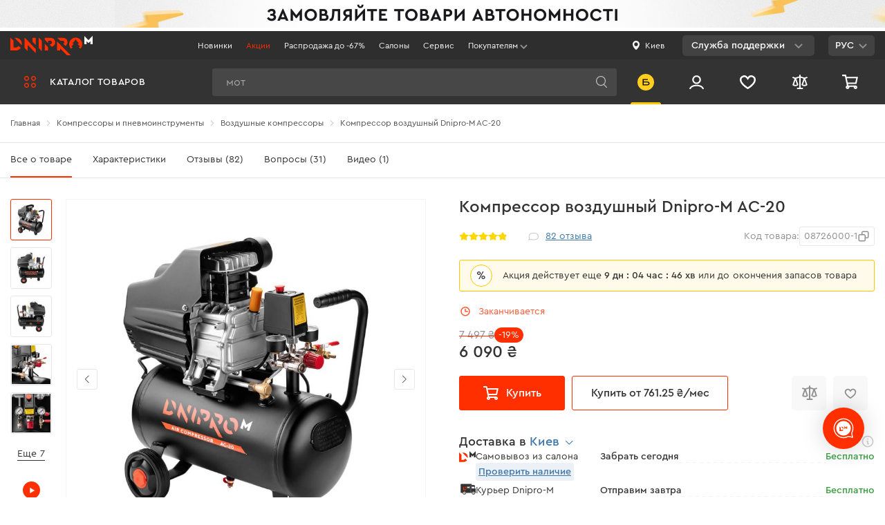

--- FILE ---
content_type: text/html; charset=UTF-8
request_url: https://dnipro-m.ua/ru/tovar/kompressor-vozdushnyj-ac-20/
body_size: 1059702
content:

<!DOCTYPE html>
<html dir="ltr" lang="ru" prefix="og: https://ogp.me/ns#">
<head>
    <meta charset="UTF-8"/>
    <link rel="dns-prefetch" href="https://www.googletagmanager.com">
    <link rel="dns-prefetch" href="https://statics.esputnik.com">
    <link rel="dns-prefetch" href="https://accounts.google.com">
    <link rel="preconnect" href="https://static.dnipro-m.ua">
    <script>
        window.dataLayer = window.dataLayer || [];
        window.dataLayer.push({
            'UID': ''
        });
    </script>
    <!-- Google Tag Manager -->
            <!-- Google Tag Manager -->
        <script>(function (w, d, s, l, i) {
                w[l] = w[l] || [];
                w[l].push({
                    'gtm.start':
                        new Date().getTime(), event: 'gtm.js'
                });
                var f = d.getElementsByTagName(s)[0],
                    j = d.createElement(s), dl = l != 'dataLayer' ? '&l=' + l : '';
                j.async = true;
                j.src =
                    'https://www.googletagmanager.com/gtm.js?id=' + i + dl;
                f.parentNode.insertBefore(j, f);
            })(window, document, 'script', 'dataLayer', 'GTM-WJDJ8C8');</script>
        <!-- End Google Tag Manager -->
        <!-- End Google Tag Manager -->

    <script>
        window.dataLayer = window.dataLayer || [];
        function gtag(){dataLayer.push(arguments);}
        gtag('js', new Date());

                gtag('config', 'GTM-WJDJ8C8');
        
        let routeName;

        switch ('shop/catalog/product') {
            case 'shop/catalog/sale':
                routeName = 'SalePage';
                break;
            case 'shop/catalog/novelty':
                routeName = 'NewProductsPage';
                break;
            case 'shop/catalog/category':
                routeName = 'CategoryPage';
                break;
            case 'shop/catalog/product':
                routeName = 'ProductPage';
                break;
            case 'blog/post/index':
            case 'blog/post/category':
                routeName = 'NewsPage';
                break;
            case 'blog/post/post':
                routeName = 'ArticlePage';
                break;
            case 'cabinet/default/index':
            case 'cabinet/default/warranty':
            case 'cabinet/order/index':
            case 'cabinet/wishlist/index':
            case 'cabinet/wishlist':
            case 'cabinet/profile/edit':
                routeName = 'ProfilePage';
                break;
            case 'site/index':
                routeName = 'MainPage';
                break;
            default:
                routeName = 'InfoPage';
                break;
        }

        const sendData = (state) => {
            window.dataLayer = window.dataLayer || [];
            window.dataLayer.push({
                'UID': '',
                'PageType': routeName,
                'UserType': 'Client',
                'UserGeo': state
            });
        }

        if (navigator.permissions) {
            navigator.permissions.query({name: 'geolocation'}).then(function(result) {
                sendData(result.state === 'granted' ? 'true' : 'false');
            });
        } else {
            if (window.localStorage.getItem('userGeo')) {
                sendData('true');
            } else {
                sendData('false');
            }
        }
    </script>
    <!-- END Global site tag (gtag.js) - Google Ads: 796601565 -->
    <!-- <meta name="viewport" content="width=1200"/> -->
    <meta name="viewport" content="width=device-width, initial-scale=1, maximum-scale=1, user-scalable=no"/>
    <meta http-equiv="X-UA-Compatible" content="IE=edge"/>

    <meta property="og:title" content="ᐅ Компрессор воздушный Dnipro-M AC-20 • Купить в Украине">
    <meta property="og:type" content="website">
    <meta property="og:url" content="https://dnipro-m.ua/ru/tovar/kompressor-vozdushnyj-ac-20/">
    
    <meta name="theme-color" content="#141419">

    <meta name="csrf-param" content="_csrf-frontend">
<meta name="csrf-token" content="EASR_zeKDR-D2lL10qApo8oBtJhQYhjrkI5R0YgAqyZ4Q9Sac8V-fM2MEYa32mX8rW_36j01Na7-2RW-4XPFYw==">

    <title>ᐅ Компрессор воздушный Dnipro-M AC-20 • Купить в Украине</title>
    <link rel="stylesheet preload" as="style" href="/css/fonts.min.css?t=2" media="all">
    <link href="https://dnipro-m.ua/ru/tovar/kompressor-vozdushnyj-ac-20/" rel="canonical"/>
    <link href="/img/favicons/logo-192-192.png" rel="shortcut icon" type="image/png" sizes="192x192" />
    <link href="/img/favicons/logo-180-180.png" rel="apple-touch-icon" type="image/png" sizes="180x180" />
    <link href="/img/favicons/logo-512-512.png" rel="icon" type="image/png" sizes="512x512" />
    <link href="/img/favicons/logo-32-32.png" rel="icon" type="image/png" sizes="32x32" />
    <link href="/img/favicons/logo-16-16.png" rel="icon" type="image/png" sizes="16x16" />
    <link href="/img/favicons/favicon.ico" rel="shortcut icon" />
    <link rel="manifest" href="/manifest.json">
    <meta name="sentry-trace" content="3296303f38734f8491e542588003cb12-bc45dcac019d4c27-0">
<meta property="og:image" content="https://static.dnipro-m.ua/cache/products/4286/catalog_product_main_503579.jpg">
<meta name="description" content="Компрессор воздушный Dnipro-M AC-20 ✅ Купить в интернет магазине Dnipro-M ➤ Уже 600 салонов мастерства ⚡️ Цена и отзывы ➤ Доставка по Украине: Киев, Львов, Одесса, Днепр, Харьков">
<link href="/assets/aa3abadd/dist/css/select2.min.css?v=1767094043" rel="preload" media="screen" as="style" onload="this.onload=null;this.rel=&#039;stylesheet&#039;">
<link href="/vue-dist/css/styles-critical.2d151bcb.css?v=1768477476" rel="stylesheet">
<link href="/vue-dist/css/styles.9b313cad.css?v=1768477476" rel="preload" media="screen" as="style" onload="this.onload=null;this.rel=&#039;stylesheet&#039;">
<link href="/vue-dist/css/app.2a6275c8.css?v=1768477476" rel="preload" media="screen" as="style" onload="this.onload=null;this.rel=&#039;stylesheet&#039;">
<link href="/vue-dist/css/chunk-vendors.3a29beb5.css?v=1768477476" rel="preload" media="screen" as="style" onload="this.onload=null;this.rel=&#039;stylesheet&#039;">
<script>var sentry = {"dsn":"https:\/\/b368bfa1ca5b4bf3abcbb1a590f26de3@sentry.dnipro-m.ua\/2","tracesSampleRate":0.005,"environment":"update","release":"app@3.42.1"};
var catalogTree = [{"label":{"ru":"Аккумуляторный инструмент","uk":"Акумуляторний інструмент","en":"Универсальный аккумуляторный инструмент"},"url":{"0":"\/shop\/catalog\/category","id":457},"full_url":"\/ru\/akkumulyatornyj-instrument\/","name":"Аккумуляторный инструмент","icon":"https:\/\/static.dnipro-m.ua\/cache\/categories\/457\/menu_bg_457.svg","options":{"class":"catalog-nav__item catalog-nav__item--main"},"template":"\u003Cdiv class=\u0022catalog-nav__category\u0022\u003E\n                    \u003Cspan class=\u0022catalog-nav__icon\u0022\u003E\u003Cimg\n                            src=\u0022https:\/\/static.dnipro-m.ua\/cache\/categories\/457\/menu_bg_457.svg\u0022 \n                            loading=\u0022lazy\u0022 data-force-load=\u0022true\u0022\n                            alt=\u0022{label}\u0022\u003E\u003C\/span\u003E\u003Ca class=\u0022catalog-nav__link\u0022 href=\u0022{url}\u0022\u003E{label}\u003C\/a\u003E\u003C\/div\u003E","items":[{"label":{"ru":"Аккумуляторная линейка DM20","uk":"Акумуляторна лінійка DM20","en":""},"url":{"0":"\/shop\/catalog\/category","id":540},"full_url":"\/ru\/akkumulyatornyj-instrument\/akkumulyatornye-instrumenty-20-v\/","name":"Аккумуляторная линейка DM20","icon":"https:\/\/static.dnipro-m.ua\/cache\/categories\/540\/sub_540.png","options":{"class":"catalog-submenu__item"},"template":"\u003Ca href=\u0022{url}\u0022 class=\u0022catalog-submenu__link\u0022\u003E\n                        \u003Cdiv class=\u0022catalog-submenu__img-wrapper\u0022\u003E\n                            \u003Cimg src=\u0022https:\/\/static.dnipro-m.ua\/cache\/categories\/540\/sub_540.png\u0022 loading=\u0022lazy\u0022 data-force-load=\u0022true\u0022 alt=\u0022{label}\u0022 class=\u0022categories-submenu__thumb\u0022\u003E\n                        \u003C\/div\u003E\n                        \u003Cdiv class=\u0022catalog-submenu__label\u0022\u003E{label}\u003C\/div\u003E\n                    \u003C\/a\u003E","items":[]},{"label":{"ru":"Аккумуляторная линейка DM12","uk":"Акумуляторна лінійка DM12","en":""},"url":{"0":"\/shop\/catalog\/category","id":539},"full_url":"\/ru\/akkumulyatornyj-instrument\/akkumulyatornye-instrumenty-12-v\/","name":"Аккумуляторная линейка DM12","icon":"https:\/\/static.dnipro-m.ua\/cache\/categories\/539\/sub_539.png","options":{"class":"catalog-submenu__item"},"template":"\u003Ca href=\u0022{url}\u0022 class=\u0022catalog-submenu__link\u0022\u003E\n                        \u003Cdiv class=\u0022catalog-submenu__img-wrapper\u0022\u003E\n                            \u003Cimg src=\u0022https:\/\/static.dnipro-m.ua\/cache\/categories\/539\/sub_539.png\u0022 loading=\u0022lazy\u0022 data-force-load=\u0022true\u0022 alt=\u0022{label}\u0022 class=\u0022categories-submenu__thumb\u0022\u003E\n                        \u003C\/div\u003E\n                        \u003Cdiv class=\u0022catalog-submenu__label\u0022\u003E{label}\u003C\/div\u003E\n                    \u003C\/a\u003E","items":[]},{"label":{"ru":"Аккумуляторная линейка Type-C","uk":"Акумуляторна лінійка Type-C","en":""},"url":{"0":"\/shop\/catalog\/category","id":717},"full_url":"\/ru\/akkumulyatornyj-instrument\/akumulyatorna-linijka-type-c\/","name":"Аккумуляторная линейка Type-C","icon":"https:\/\/static.dnipro-m.ua\/cache\/categories\/717\/sub_717.png","options":{"class":"catalog-submenu__item"},"template":"\u003Ca href=\u0022{url}\u0022 class=\u0022catalog-submenu__link\u0022\u003E\n                        \u003Cdiv class=\u0022catalog-submenu__img-wrapper\u0022\u003E\n                            \u003Cimg src=\u0022https:\/\/static.dnipro-m.ua\/cache\/categories\/717\/sub_717.png\u0022 loading=\u0022lazy\u0022 data-force-load=\u0022true\u0022 alt=\u0022{label}\u0022 class=\u0022categories-submenu__thumb\u0022\u003E\n                        \u003C\/div\u003E\n                        \u003Cdiv class=\u0022catalog-submenu__label\u0022\u003E{label}\u003C\/div\u003E\n                    \u003C\/a\u003E","items":[]},{"label":{"ru":"Аккумуляторы и зарядки","uk":"Акумулятори і зарядки","en":"Кейсы"},"url":{"0":"\/shop\/catalog\/category","id":459},"full_url":"\/ru\/akkumulyatornyj-instrument\/akkumulyatory-i-zaryadki\/","name":"Аккумуляторы и зарядки","icon":"https:\/\/static.dnipro-m.ua\/cache\/categories\/459\/sub_459.png","options":{"class":"catalog-submenu__item"},"template":"\u003Ca href=\u0022{url}\u0022 class=\u0022catalog-submenu__link\u0022\u003E\n                        \u003Cdiv class=\u0022catalog-submenu__img-wrapper\u0022\u003E\n                            \u003Cimg src=\u0022https:\/\/static.dnipro-m.ua\/cache\/categories\/459\/sub_459.png\u0022 loading=\u0022lazy\u0022 data-force-load=\u0022true\u0022 alt=\u0022{label}\u0022 class=\u0022categories-submenu__thumb\u0022\u003E\n                        \u003C\/div\u003E\n                        \u003Cdiv class=\u0022catalog-submenu__label\u0022\u003E{label}\u003C\/div\u003E\n                    \u003C\/a\u003E","items":[]},{"label":{"ru":"Наборы аккумуляторного инструмента","uk":"Набори акумуляторного інструменту","en":""},"url":{"0":"\/shop\/catalog\/category","id":502},"full_url":"\/ru\/akkumulyatornyj-instrument\/nabory-akkumulyatornogo-instrumenta\/","name":"Наборы аккумуляторного инструмента","icon":"https:\/\/static.dnipro-m.ua\/cache\/categories\/502\/sub_502.png","options":{"class":"catalog-submenu__item"},"template":"\u003Ca href=\u0022{url}\u0022 class=\u0022catalog-submenu__link\u0022\u003E\n                        \u003Cdiv class=\u0022catalog-submenu__img-wrapper\u0022\u003E\n                            \u003Cimg src=\u0022https:\/\/static.dnipro-m.ua\/cache\/categories\/502\/sub_502.png\u0022 loading=\u0022lazy\u0022 data-force-load=\u0022true\u0022 alt=\u0022{label}\u0022 class=\u0022categories-submenu__thumb\u0022\u003E\n                        \u003C\/div\u003E\n                        \u003Cdiv class=\u0022catalog-submenu__label\u0022\u003E{label}\u003C\/div\u003E\n                    \u003C\/a\u003E","items":[]},{"label":{"ru":"Кейсы для аккумуляторного инструмента","uk":"Кейси для акумуляторного інструменту","en":"Кейсы"},"url":{"0":"\/shop\/catalog\/category","id":464},"full_url":"\/ru\/akkumulyatornyj-instrument\/kejsy-dlya-akkumulyatornogo-instrumenta\/","name":"Кейсы для аккумуляторного инструмента","icon":"https:\/\/static.dnipro-m.ua\/cache\/categories\/464\/sub_464.png","options":{"class":"catalog-submenu__item"},"template":"\u003Ca href=\u0022{url}\u0022 class=\u0022catalog-submenu__link\u0022\u003E\n                        \u003Cdiv class=\u0022catalog-submenu__img-wrapper\u0022\u003E\n                            \u003Cimg src=\u0022https:\/\/static.dnipro-m.ua\/cache\/categories\/464\/sub_464.png\u0022 loading=\u0022lazy\u0022 data-force-load=\u0022true\u0022 alt=\u0022{label}\u0022 class=\u0022categories-submenu__thumb\u0022\u003E\n                        \u003C\/div\u003E\n                        \u003Cdiv class=\u0022catalog-submenu__label\u0022\u003E{label}\u003C\/div\u003E\n                    \u003C\/a\u003E","items":[]},{"label":{"ru":"Аккумуляторные шуруповерты","uk":"Акумуляторні шуруповерти","en":"Аккумуляторный инструмент"},"url":{"0":"\/shop\/catalog\/category","id":458},"full_url":"\/ru\/akkumulyatornyj-instrument\/akkumulyatornye-shurupoverty\/","name":"Аккумуляторные шуруповерты","icon":"https:\/\/static.dnipro-m.ua\/cache\/categories\/458\/sub_458.png","options":{"class":"catalog-submenu__item"},"template":"\u003Ca href=\u0022{url}\u0022 class=\u0022catalog-submenu__link\u0022\u003E\n                        \u003Cdiv class=\u0022catalog-submenu__img-wrapper\u0022\u003E\n                            \u003Cimg src=\u0022https:\/\/static.dnipro-m.ua\/cache\/categories\/458\/sub_458.png\u0022 loading=\u0022lazy\u0022 data-force-load=\u0022true\u0022 alt=\u0022{label}\u0022 class=\u0022categories-submenu__thumb\u0022\u003E\n                        \u003C\/div\u003E\n                        \u003Cdiv class=\u0022catalog-submenu__label\u0022\u003E{label}\u003C\/div\u003E\n                    \u003C\/a\u003E","items":[]},{"label":{"ru":"Аккумуляторные болгарки","uk":"Акумуляторні болгарки","en":"Аккумуляторные болгарки"},"url":{"0":"\/shop\/catalog\/category","id":462},"full_url":"\/ru\/akkumulyatornyj-instrument\/akkumulyatornye-bolgarki\/","name":"Аккумуляторные болгарки","icon":"https:\/\/static.dnipro-m.ua\/cache\/categories\/462\/sub_462.png","options":{"class":"catalog-submenu__item"},"template":"\u003Ca href=\u0022{url}\u0022 class=\u0022catalog-submenu__link\u0022\u003E\n                        \u003Cdiv class=\u0022catalog-submenu__img-wrapper\u0022\u003E\n                            \u003Cimg src=\u0022https:\/\/static.dnipro-m.ua\/cache\/categories\/462\/sub_462.png\u0022 loading=\u0022lazy\u0022 data-force-load=\u0022true\u0022 alt=\u0022{label}\u0022 class=\u0022categories-submenu__thumb\u0022\u003E\n                        \u003C\/div\u003E\n                        \u003Cdiv class=\u0022catalog-submenu__label\u0022\u003E{label}\u003C\/div\u003E\n                    \u003C\/a\u003E","items":[]},{"label":{"ru":"Аккумуляторные перфораторы","uk":"Aкумуляторні перфоратори","en":"Аккумуляторные перфораторы"},"url":{"0":"\/shop\/catalog\/category","id":461},"full_url":"\/ru\/akkumulyatornyj-instrument\/akkumulyatornye-perforatory\/","name":"Аккумуляторные перфораторы","icon":"https:\/\/static.dnipro-m.ua\/cache\/categories\/461\/sub_461.png","options":{"class":"catalog-submenu__item"},"template":"\u003Ca href=\u0022{url}\u0022 class=\u0022catalog-submenu__link\u0022\u003E\n                        \u003Cdiv class=\u0022catalog-submenu__img-wrapper\u0022\u003E\n                            \u003Cimg src=\u0022https:\/\/static.dnipro-m.ua\/cache\/categories\/461\/sub_461.png\u0022 loading=\u0022lazy\u0022 data-force-load=\u0022true\u0022 alt=\u0022{label}\u0022 class=\u0022categories-submenu__thumb\u0022\u003E\n                        \u003C\/div\u003E\n                        \u003Cdiv class=\u0022catalog-submenu__label\u0022\u003E{label}\u003C\/div\u003E\n                    \u003C\/a\u003E","items":[]},{"label":{"ru":"Аккумуляторные гайковерты","uk":"Акумуляторні гайковерти","en":"Масло для пневмоинструмента"},"url":{"0":"\/shop\/catalog\/category","id":527},"full_url":"\/ru\/akkumulyatornyj-instrument\/akumulyatorni-gajkoverti\/","name":"Аккумуляторные гайковерты","icon":"https:\/\/static.dnipro-m.ua\/cache\/categories\/527\/sub_527.png","options":{"class":"catalog-submenu__item"},"template":"\u003Ca href=\u0022{url}\u0022 class=\u0022catalog-submenu__link\u0022\u003E\n                        \u003Cdiv class=\u0022catalog-submenu__img-wrapper\u0022\u003E\n                            \u003Cimg src=\u0022https:\/\/static.dnipro-m.ua\/cache\/categories\/527\/sub_527.png\u0022 loading=\u0022lazy\u0022 data-force-load=\u0022true\u0022 alt=\u0022{label}\u0022 class=\u0022categories-submenu__thumb\u0022\u003E\n                        \u003C\/div\u003E\n                        \u003Cdiv class=\u0022catalog-submenu__label\u0022\u003E{label}\u003C\/div\u003E\n                    \u003C\/a\u003E","items":[]},{"label":{"ru":"Аккумуляторные отвертки","uk":"Акумуляторні викрутки","en":"Аккумуляторные отвертки"},"url":{"0":"\/shop\/catalog\/category","id":548},"full_url":"\/ru\/akkumulyatornyj-instrument\/akkumulatornye-otvertki\/","name":"Аккумуляторные отвертки","icon":"https:\/\/static.dnipro-m.ua\/cache\/categories\/548\/sub_548.png","options":{"class":"catalog-submenu__item"},"template":"\u003Ca href=\u0022{url}\u0022 class=\u0022catalog-submenu__link\u0022\u003E\n                        \u003Cdiv class=\u0022catalog-submenu__img-wrapper\u0022\u003E\n                            \u003Cimg src=\u0022https:\/\/static.dnipro-m.ua\/cache\/categories\/548\/sub_548.png\u0022 loading=\u0022lazy\u0022 data-force-load=\u0022true\u0022 alt=\u0022{label}\u0022 class=\u0022categories-submenu__thumb\u0022\u003E\n                        \u003C\/div\u003E\n                        \u003Cdiv class=\u0022catalog-submenu__label\u0022\u003E{label}\u003C\/div\u003E\n                    \u003C\/a\u003E","items":[]},{"label":{"ru":"Аккумуляторные секаторы","uk":"Акумуляторні секатори","en":"Аккумуляторные секаторы"},"url":{"0":"\/shop\/catalog\/category","id":676},"full_url":"\/ru\/akkumulyatornyj-instrument\/akumulyatorni-sekatori\/","name":"Аккумуляторные секаторы","icon":"https:\/\/static.dnipro-m.ua\/cache\/categories\/676\/sub_676.png","options":{"class":"catalog-submenu__item"},"template":"\u003Ca href=\u0022{url}\u0022 class=\u0022catalog-submenu__link\u0022\u003E\n                        \u003Cdiv class=\u0022catalog-submenu__img-wrapper\u0022\u003E\n                            \u003Cimg src=\u0022https:\/\/static.dnipro-m.ua\/cache\/categories\/676\/sub_676.png\u0022 loading=\u0022lazy\u0022 data-force-load=\u0022true\u0022 alt=\u0022{label}\u0022 class=\u0022categories-submenu__thumb\u0022\u003E\n                        \u003C\/div\u003E\n                        \u003Cdiv class=\u0022catalog-submenu__label\u0022\u003E{label}\u003C\/div\u003E\n                    \u003C\/a\u003E","items":[]},{"label":{"ru":"Аккумуляторные пилы","uk":"Акумуляторні пили","en":"Аккумуляторные цепные пилы"},"url":{"0":"\/shop\/catalog\/category","id":533},"full_url":"\/ru\/akkumulyatornyj-instrument\/akkumulyatornye-pily\/","name":"Аккумуляторные пилы","icon":"https:\/\/static.dnipro-m.ua\/cache\/categories\/533\/sub_533.png","options":{"class":"catalog-submenu__item"},"template":"\u003Ca href=\u0022{url}\u0022 class=\u0022catalog-submenu__link\u0022\u003E\n                        \u003Cdiv class=\u0022catalog-submenu__img-wrapper\u0022\u003E\n                            \u003Cimg src=\u0022https:\/\/static.dnipro-m.ua\/cache\/categories\/533\/sub_533.png\u0022 loading=\u0022lazy\u0022 data-force-load=\u0022true\u0022 alt=\u0022{label}\u0022 class=\u0022categories-submenu__thumb\u0022\u003E\n                        \u003C\/div\u003E\n                        \u003Cdiv class=\u0022catalog-submenu__label\u0022\u003E{label}\u003C\/div\u003E\n                    \u003C\/a\u003E","items":[]},{"label":{"ru":"Аккумуляторные пылесосы","uk":"Акумуляторні пилососи","en":""},"url":{"0":"\/shop\/catalog\/category","id":655},"full_url":"\/ru\/akkumulyatornyj-instrument\/akumulyatorni-pilososi\/","name":"Аккумуляторные пылесосы","icon":"https:\/\/static.dnipro-m.ua\/cache\/categories\/655\/sub_655.png","options":{"class":"catalog-submenu__item"},"template":"\u003Ca href=\u0022{url}\u0022 class=\u0022catalog-submenu__link\u0022\u003E\n                        \u003Cdiv class=\u0022catalog-submenu__img-wrapper\u0022\u003E\n                            \u003Cimg src=\u0022https:\/\/static.dnipro-m.ua\/cache\/categories\/655\/sub_655.png\u0022 loading=\u0022lazy\u0022 data-force-load=\u0022true\u0022 alt=\u0022{label}\u0022 class=\u0022categories-submenu__thumb\u0022\u003E\n                        \u003C\/div\u003E\n                        \u003Cdiv class=\u0022catalog-submenu__label\u0022\u003E{label}\u003C\/div\u003E\n                    \u003C\/a\u003E","items":[]},{"label":{"ru":"Аккумуляторные винтоверты","uk":"Акумуляторні гвинтоверти","en":"Аккумуляторные винтоверты"},"url":{"0":"\/shop\/catalog\/category","id":499},"full_url":"\/ru\/akkumulyatornyj-instrument\/akumulyatorni-gvintoverti\/","name":"Аккумуляторные винтоверты","icon":"https:\/\/static.dnipro-m.ua\/cache\/categories\/499\/sub_499.png","options":{"class":"catalog-submenu__item"},"template":"\u003Ca href=\u0022{url}\u0022 class=\u0022catalog-submenu__link\u0022\u003E\n                        \u003Cdiv class=\u0022catalog-submenu__img-wrapper\u0022\u003E\n                            \u003Cimg src=\u0022https:\/\/static.dnipro-m.ua\/cache\/categories\/499\/sub_499.png\u0022 loading=\u0022lazy\u0022 data-force-load=\u0022true\u0022 alt=\u0022{label}\u0022 class=\u0022categories-submenu__thumb\u0022\u003E\n                        \u003C\/div\u003E\n                        \u003Cdiv class=\u0022catalog-submenu__label\u0022\u003E{label}\u003C\/div\u003E\n                    \u003C\/a\u003E","items":[]},{"label":{"ru":"Аккумуляторные сабельные пилы","uk":"Акумуляторні шабельні пили","en":"Аккумуляторные сабельные пилы"},"url":{"0":"\/shop\/catalog\/category","id":488},"full_url":"\/ru\/akkumulyatornyj-instrument\/akkumulyatornye-sabelnye-pily\/","name":"Аккумуляторные сабельные пилы","icon":"https:\/\/static.dnipro-m.ua\/cache\/categories\/488\/sub_488.png","options":{"class":"catalog-submenu__item"},"template":"\u003Ca href=\u0022{url}\u0022 class=\u0022catalog-submenu__link\u0022\u003E\n                        \u003Cdiv class=\u0022catalog-submenu__img-wrapper\u0022\u003E\n                            \u003Cimg src=\u0022https:\/\/static.dnipro-m.ua\/cache\/categories\/488\/sub_488.png\u0022 loading=\u0022lazy\u0022 data-force-load=\u0022true\u0022 alt=\u0022{label}\u0022 class=\u0022categories-submenu__thumb\u0022\u003E\n                        \u003C\/div\u003E\n                        \u003Cdiv class=\u0022catalog-submenu__label\u0022\u003E{label}\u003C\/div\u003E\n                    \u003C\/a\u003E","items":[]},{"label":{"ru":"Аккумуляторные кусторезы","uk":"Акумуляторні кущорізи","en":"Зарядки"},"url":{"0":"\/shop\/catalog\/category","id":460},"full_url":"\/ru\/akkumulyatornyj-instrument\/akkumulyatornye-kustorezy\/","name":"Аккумуляторные кусторезы","icon":"https:\/\/static.dnipro-m.ua\/cache\/categories\/460\/sub_460.png","options":{"class":"catalog-submenu__item"},"template":"\u003Ca href=\u0022{url}\u0022 class=\u0022catalog-submenu__link\u0022\u003E\n                        \u003Cdiv class=\u0022catalog-submenu__img-wrapper\u0022\u003E\n                            \u003Cimg src=\u0022https:\/\/static.dnipro-m.ua\/cache\/categories\/460\/sub_460.png\u0022 loading=\u0022lazy\u0022 data-force-load=\u0022true\u0022 alt=\u0022{label}\u0022 class=\u0022categories-submenu__thumb\u0022\u003E\n                        \u003C\/div\u003E\n                        \u003Cdiv class=\u0022catalog-submenu__label\u0022\u003E{label}\u003C\/div\u003E\n                    \u003C\/a\u003E","items":[]},{"label":{"ru":"Аккумуляторные фонари","uk":"Акумуляторні ліхтарі","en":"Аккумуляторные фонари"},"url":{"0":"\/shop\/catalog\/category","id":567},"full_url":"\/ru\/akkumulyatornyj-instrument\/akkumulyatornye-fonari\/","name":"Аккумуляторные фонари","icon":"https:\/\/static.dnipro-m.ua\/cache\/categories\/567\/sub_567.png","options":{"class":"catalog-submenu__item"},"template":"\u003Ca href=\u0022{url}\u0022 class=\u0022catalog-submenu__link\u0022\u003E\n                        \u003Cdiv class=\u0022catalog-submenu__img-wrapper\u0022\u003E\n                            \u003Cimg src=\u0022https:\/\/static.dnipro-m.ua\/cache\/categories\/567\/sub_567.png\u0022 loading=\u0022lazy\u0022 data-force-load=\u0022true\u0022 alt=\u0022{label}\u0022 class=\u0022categories-submenu__thumb\u0022\u003E\n                        \u003C\/div\u003E\n                        \u003Cdiv class=\u0022catalog-submenu__label\u0022\u003E{label}\u003C\/div\u003E\n                    \u003C\/a\u003E","items":[]},{"label":{"ru":"Аккумуляторные шлифмашины","uk":"Акумуляторні шліфувальні машини","en":""},"url":{"0":"\/shop\/catalog\/category","id":643},"full_url":"\/ru\/akkumulyatornyj-instrument\/akumulyatorni-shlifuvalni-mashini\/","name":"Аккумуляторные шлифмашины","icon":"https:\/\/static.dnipro-m.ua\/cache\/categories\/643\/sub_643.png","options":{"class":"catalog-submenu__item"},"template":"\u003Ca href=\u0022{url}\u0022 class=\u0022catalog-submenu__link\u0022\u003E\n                        \u003Cdiv class=\u0022catalog-submenu__img-wrapper\u0022\u003E\n                            \u003Cimg src=\u0022https:\/\/static.dnipro-m.ua\/cache\/categories\/643\/sub_643.png\u0022 loading=\u0022lazy\u0022 data-force-load=\u0022true\u0022 alt=\u0022{label}\u0022 class=\u0022categories-submenu__thumb\u0022\u003E\n                        \u003C\/div\u003E\n                        \u003Cdiv class=\u0022catalog-submenu__label\u0022\u003E{label}\u003C\/div\u003E\n                    \u003C\/a\u003E","items":[]},{"label":{"ru":"Аккумуляторные газонокосилки ","uk":"Акумуляторні газонокосарки","en":"Аккумуляторные газонокосилки "},"url":{"0":"\/shop\/catalog\/category","id":595},"full_url":"\/ru\/akkumulyatornyj-instrument\/akumulatorni-gazonokosarki\/","name":"Аккумуляторные газонокосилки ","icon":"https:\/\/static.dnipro-m.ua\/cache\/categories\/595\/sub_595.png","options":{"class":"catalog-submenu__item"},"template":"\u003Ca href=\u0022{url}\u0022 class=\u0022catalog-submenu__link\u0022\u003E\n                        \u003Cdiv class=\u0022catalog-submenu__img-wrapper\u0022\u003E\n                            \u003Cimg src=\u0022https:\/\/static.dnipro-m.ua\/cache\/categories\/595\/sub_595.png\u0022 loading=\u0022lazy\u0022 data-force-load=\u0022true\u0022 alt=\u0022{label}\u0022 class=\u0022categories-submenu__thumb\u0022\u003E\n                        \u003C\/div\u003E\n                        \u003Cdiv class=\u0022catalog-submenu__label\u0022\u003E{label}\u003C\/div\u003E\n                    \u003C\/a\u003E","items":[]},{"label":{"ru":"Аккумуляторные триммеры","uk":"Акумуляторні тримери","en":"Аккумуляторные триммеры"},"url":{"0":"\/shop\/catalog\/category","id":558},"full_url":"\/ru\/akkumulyatornyj-instrument\/akkumulyatornye-trimmery\/","name":"Аккумуляторные триммеры","icon":"https:\/\/static.dnipro-m.ua\/cache\/categories\/558\/sub_558.png","options":{"class":"catalog-submenu__item"},"template":"\u003Ca href=\u0022{url}\u0022 class=\u0022catalog-submenu__link\u0022\u003E\n                        \u003Cdiv class=\u0022catalog-submenu__img-wrapper\u0022\u003E\n                            \u003Cimg src=\u0022https:\/\/static.dnipro-m.ua\/cache\/categories\/558\/sub_558.png\u0022 loading=\u0022lazy\u0022 data-force-load=\u0022true\u0022 alt=\u0022{label}\u0022 class=\u0022categories-submenu__thumb\u0022\u003E\n                        \u003C\/div\u003E\n                        \u003Cdiv class=\u0022catalog-submenu__label\u0022\u003E{label}\u003C\/div\u003E\n                    \u003C\/a\u003E","items":[]},{"label":{"ru":"Аккумуляторные воздуходувки","uk":"Акумуляторні повітродувки","en":"Аккумуляторные воздуходуйки"},"url":{"0":"\/shop\/catalog\/category","id":463},"full_url":"\/ru\/akkumulyatornyj-instrument\/akkumulyatornye-vozdukhoduvki\/","name":"Аккумуляторные воздуходувки","icon":"https:\/\/static.dnipro-m.ua\/cache\/categories\/463\/sub_463.png","options":{"class":"catalog-submenu__item"},"template":"\u003Ca href=\u0022{url}\u0022 class=\u0022catalog-submenu__link\u0022\u003E\n                        \u003Cdiv class=\u0022catalog-submenu__img-wrapper\u0022\u003E\n                            \u003Cimg src=\u0022https:\/\/static.dnipro-m.ua\/cache\/categories\/463\/sub_463.png\u0022 loading=\u0022lazy\u0022 data-force-load=\u0022true\u0022 alt=\u0022{label}\u0022 class=\u0022categories-submenu__thumb\u0022\u003E\n                        \u003C\/div\u003E\n                        \u003Cdiv class=\u0022catalog-submenu__label\u0022\u003E{label}\u003C\/div\u003E\n                    \u003C\/a\u003E","items":[]},{"label":{"ru":"Аккумуляторные лобзики","uk":"Акумуляторні лобзики","en":"Аккумуляторные лобзики"},"url":{"0":"\/shop\/catalog\/category","id":544},"full_url":"\/ru\/akkumulyatornyj-instrument\/akkumulyatornye-lobziki\/","name":"Аккумуляторные лобзики","icon":"https:\/\/static.dnipro-m.ua\/cache\/categories\/544\/sub_544.png","options":{"class":"catalog-submenu__item"},"template":"\u003Ca href=\u0022{url}\u0022 class=\u0022catalog-submenu__link\u0022\u003E\n                        \u003Cdiv class=\u0022catalog-submenu__img-wrapper\u0022\u003E\n                            \u003Cimg src=\u0022https:\/\/static.dnipro-m.ua\/cache\/categories\/544\/sub_544.png\u0022 loading=\u0022lazy\u0022 data-force-load=\u0022true\u0022 alt=\u0022{label}\u0022 class=\u0022categories-submenu__thumb\u0022\u003E\n                        \u003C\/div\u003E\n                        \u003Cdiv class=\u0022catalog-submenu__label\u0022\u003E{label}\u003C\/div\u003E\n                    \u003C\/a\u003E","items":[]},{"label":{"ru":"Аккумуляторные фрезеры","uk":"Акумуляторні фрезери","en":""},"url":{"0":"\/shop\/catalog\/category","id":596},"full_url":"\/ru\/akkumulyatornyj-instrument\/akumulatorni-frezeri\/","name":"Аккумуляторные фрезеры","icon":"https:\/\/static.dnipro-m.ua\/cache\/categories\/596\/sub_596.png","options":{"class":"catalog-submenu__item"},"template":"\u003Ca href=\u0022{url}\u0022 class=\u0022catalog-submenu__link\u0022\u003E\n                        \u003Cdiv class=\u0022catalog-submenu__img-wrapper\u0022\u003E\n                            \u003Cimg src=\u0022https:\/\/static.dnipro-m.ua\/cache\/categories\/596\/sub_596.png\u0022 loading=\u0022lazy\u0022 data-force-load=\u0022true\u0022 alt=\u0022{label}\u0022 class=\u0022categories-submenu__thumb\u0022\u003E\n                        \u003C\/div\u003E\n                        \u003Cdiv class=\u0022catalog-submenu__label\u0022\u003E{label}\u003C\/div\u003E\n                    \u003C\/a\u003E","items":[]},{"label":{"ru":"Аккумуляторные фены","uk":"Акумуляторні фени","en":""},"url":{"0":"\/shop\/catalog\/category","id":626},"full_url":"\/ru\/akkumulyatornyj-instrument\/akumulatorni-feni\/","name":"Аккумуляторные фены","icon":"https:\/\/static.dnipro-m.ua\/cache\/categories\/626\/sub_626.png","options":{"class":"catalog-submenu__item"},"template":"\u003Ca href=\u0022{url}\u0022 class=\u0022catalog-submenu__link\u0022\u003E\n                        \u003Cdiv class=\u0022catalog-submenu__img-wrapper\u0022\u003E\n                            \u003Cimg src=\u0022https:\/\/static.dnipro-m.ua\/cache\/categories\/626\/sub_626.png\u0022 loading=\u0022lazy\u0022 data-force-load=\u0022true\u0022 alt=\u0022{label}\u0022 class=\u0022categories-submenu__thumb\u0022\u003E\n                        \u003C\/div\u003E\n                        \u003Cdiv class=\u0022catalog-submenu__label\u0022\u003E{label}\u003C\/div\u003E\n                    \u003C\/a\u003E","items":[]},{"label":{"ru":"Аккумуляторные реноваторы","uk":"Акумуляторні реноватори","en":"Аккумуляторные реноваторы"},"url":{"0":"\/shop\/catalog\/category","id":496},"full_url":"\/ru\/akkumulyatornyj-instrument\/akkumulyatornye-renovatory\/","name":"Аккумуляторные реноваторы","icon":"https:\/\/static.dnipro-m.ua\/cache\/categories\/496\/sub_496.png","options":{"class":"catalog-submenu__item"},"template":"\u003Ca href=\u0022{url}\u0022 class=\u0022catalog-submenu__link\u0022\u003E\n                        \u003Cdiv class=\u0022catalog-submenu__img-wrapper\u0022\u003E\n                            \u003Cimg src=\u0022https:\/\/static.dnipro-m.ua\/cache\/categories\/496\/sub_496.png\u0022 loading=\u0022lazy\u0022 data-force-load=\u0022true\u0022 alt=\u0022{label}\u0022 class=\u0022categories-submenu__thumb\u0022\u003E\n                        \u003C\/div\u003E\n                        \u003Cdiv class=\u0022catalog-submenu__label\u0022\u003E{label}\u003C\/div\u003E\n                    \u003C\/a\u003E","items":[]},{"label":{"ru":"Аккумуляторные циркулярные пилы","uk":"Акумуляторні циркулярні пилки","en":"Аккумуляторные циркулярные пилы"},"url":{"0":"\/shop\/catalog\/category","id":545},"full_url":"\/ru\/akkumulyatornyj-instrument\/akkumulyatornye-czirkulyarnye-pily\/","name":"Аккумуляторные циркулярные пилы","icon":"https:\/\/static.dnipro-m.ua\/cache\/categories\/545\/sub_545.png","options":{"class":"catalog-submenu__item"},"template":"\u003Ca href=\u0022{url}\u0022 class=\u0022catalog-submenu__link\u0022\u003E\n                        \u003Cdiv class=\u0022catalog-submenu__img-wrapper\u0022\u003E\n                            \u003Cimg src=\u0022https:\/\/static.dnipro-m.ua\/cache\/categories\/545\/sub_545.png\u0022 loading=\u0022lazy\u0022 data-force-load=\u0022true\u0022 alt=\u0022{label}\u0022 class=\u0022categories-submenu__thumb\u0022\u003E\n                        \u003C\/div\u003E\n                        \u003Cdiv class=\u0022catalog-submenu__label\u0022\u003E{label}\u003C\/div\u003E\n                    \u003C\/a\u003E","items":[]},{"label":{"ru":"Аккумуляторные степлеры","uk":"Акумуляторні степлери","en":"Аккумуляторные степлеры"},"url":{"0":"\/shop\/catalog\/category","id":531},"full_url":"\/ru\/akkumulyatornyj-instrument\/akkumulatornye-steplery\/","name":"Аккумуляторные степлеры","icon":"https:\/\/static.dnipro-m.ua\/cache\/categories\/531\/sub_531.png","options":{"class":"catalog-submenu__item"},"template":"\u003Ca href=\u0022{url}\u0022 class=\u0022catalog-submenu__link\u0022\u003E\n                        \u003Cdiv class=\u0022catalog-submenu__img-wrapper\u0022\u003E\n                            \u003Cimg src=\u0022https:\/\/static.dnipro-m.ua\/cache\/categories\/531\/sub_531.png\u0022 loading=\u0022lazy\u0022 data-force-load=\u0022true\u0022 alt=\u0022{label}\u0022 class=\u0022categories-submenu__thumb\u0022\u003E\n                        \u003C\/div\u003E\n                        \u003Cdiv class=\u0022catalog-submenu__label\u0022\u003E{label}\u003C\/div\u003E\n                    \u003C\/a\u003E","items":[]},{"label":{"ru":"Аккумуляторные трещотки","uk":"Акумуляторні тріскачки","en":"Аккумуляторные трещетки"},"url":{"0":"\/shop\/catalog\/category","id":564},"full_url":"\/ru\/akkumulyatornyj-instrument\/akkumulyatornye-treshhotki\/","name":"Аккумуляторные трещотки","icon":"https:\/\/static.dnipro-m.ua\/cache\/categories\/564\/sub_564.png","options":{"class":"catalog-submenu__item"},"template":"\u003Ca href=\u0022{url}\u0022 class=\u0022catalog-submenu__link\u0022\u003E\n                        \u003Cdiv class=\u0022catalog-submenu__img-wrapper\u0022\u003E\n                            \u003Cimg src=\u0022https:\/\/static.dnipro-m.ua\/cache\/categories\/564\/sub_564.png\u0022 loading=\u0022lazy\u0022 data-force-load=\u0022true\u0022 alt=\u0022{label}\u0022 class=\u0022categories-submenu__thumb\u0022\u003E\n                        \u003C\/div\u003E\n                        \u003Cdiv class=\u0022catalog-submenu__label\u0022\u003E{label}\u003C\/div\u003E\n                    \u003C\/a\u003E","items":[]},{"label":{"ru":"Аккумуляторные пистолеты для герметика","uk":"Акумуляторні пістолети для герметика","en":"Аккумуляторные пистолеты для герметика"},"url":{"0":"\/shop\/catalog\/category","id":578},"full_url":"\/ru\/akkumulyatornyj-instrument\/akkumulyatornye-pistolety-dlya-germetika\/","name":"Аккумуляторные пистолеты для герметика","icon":"https:\/\/static.dnipro-m.ua\/cache\/categories\/578\/sub_578.png","options":{"class":"catalog-submenu__item"},"template":"\u003Ca href=\u0022{url}\u0022 class=\u0022catalog-submenu__link\u0022\u003E\n                        \u003Cdiv class=\u0022catalog-submenu__img-wrapper\u0022\u003E\n                            \u003Cimg src=\u0022https:\/\/static.dnipro-m.ua\/cache\/categories\/578\/sub_578.png\u0022 loading=\u0022lazy\u0022 data-force-load=\u0022true\u0022 alt=\u0022{label}\u0022 class=\u0022categories-submenu__thumb\u0022\u003E\n                        \u003C\/div\u003E\n                        \u003Cdiv class=\u0022catalog-submenu__label\u0022\u003E{label}\u003C\/div\u003E\n                    \u003C\/a\u003E","items":[]},{"label":{"ru":"Аккумуляторные паяльники","uk":"Акумуляторні паяльники","en":"Аккумуляторные паяльники"},"url":{"0":"\/shop\/catalog\/category","id":575},"full_url":"\/ru\/akkumulyatornyj-instrument\/akkumulyatornye-payalniki\/","name":"Аккумуляторные паяльники","icon":"https:\/\/static.dnipro-m.ua\/cache\/categories\/575\/sub_575.png","options":{"class":"catalog-submenu__item"},"template":"\u003Ca href=\u0022{url}\u0022 class=\u0022catalog-submenu__link\u0022\u003E\n                        \u003Cdiv class=\u0022catalog-submenu__img-wrapper\u0022\u003E\n                            \u003Cimg src=\u0022https:\/\/static.dnipro-m.ua\/cache\/categories\/575\/sub_575.png\u0022 loading=\u0022lazy\u0022 data-force-load=\u0022true\u0022 alt=\u0022{label}\u0022 class=\u0022categories-submenu__thumb\u0022\u003E\n                        \u003C\/div\u003E\n                        \u003Cdiv class=\u0022catalog-submenu__label\u0022\u003E{label}\u003C\/div\u003E\n                    \u003C\/a\u003E","items":[]},{"label":{"ru":"Аккумуляторные полировальные машины","uk":"Акумуляторні полірувальні машини","en":"Аккумуляторные полировальные машины"},"url":{"0":"\/shop\/catalog\/category","id":576},"full_url":"\/ru\/akkumulyatornyj-instrument\/akkumulyatornye-polirovalnye-mashiny\/","name":"Аккумуляторные полировальные машины","icon":"https:\/\/static.dnipro-m.ua\/cache\/categories\/576\/sub_576.png","options":{"class":"catalog-submenu__item"},"template":"\u003Ca href=\u0022{url}\u0022 class=\u0022catalog-submenu__link\u0022\u003E\n                        \u003Cdiv class=\u0022catalog-submenu__img-wrapper\u0022\u003E\n                            \u003Cimg src=\u0022https:\/\/static.dnipro-m.ua\/cache\/categories\/576\/sub_576.png\u0022 loading=\u0022lazy\u0022 data-force-load=\u0022true\u0022 alt=\u0022{label}\u0022 class=\u0022categories-submenu__thumb\u0022\u003E\n                        \u003C\/div\u003E\n                        \u003Cdiv class=\u0022catalog-submenu__label\u0022\u003E{label}\u003C\/div\u003E\n                    \u003C\/a\u003E","items":[]},{"label":{"ru":"Аккумуляторные шлифовально-гравировальные машины","uk":"Акумуляторні шліфувально-гравіювальні машини","en":"Аккумуляторные шлифовально-гравировальные машины"},"url":{"0":"\/shop\/catalog\/category","id":577},"full_url":"\/ru\/akkumulyatornyj-instrument\/akkumulyatornye-shlifovalno-gravirovalnye-mashiny\/","name":"Аккумуляторные шлифовально-гравировальные машины","icon":"https:\/\/static.dnipro-m.ua\/cache\/categories\/577\/sub_577.png","options":{"class":"catalog-submenu__item"},"template":"\u003Ca href=\u0022{url}\u0022 class=\u0022catalog-submenu__link\u0022\u003E\n                        \u003Cdiv class=\u0022catalog-submenu__img-wrapper\u0022\u003E\n                            \u003Cimg src=\u0022https:\/\/static.dnipro-m.ua\/cache\/categories\/577\/sub_577.png\u0022 loading=\u0022lazy\u0022 data-force-load=\u0022true\u0022 alt=\u0022{label}\u0022 class=\u0022categories-submenu__thumb\u0022\u003E\n                        \u003C\/div\u003E\n                        \u003Cdiv class=\u0022catalog-submenu__label\u0022\u003E{label}\u003C\/div\u003E\n                    \u003C\/a\u003E","items":[]},{"label":{"ru":"Аккумуляторные компрессоры","uk":"Акумуляторні компресори","en":""},"url":{"0":"\/shop\/catalog\/category","id":668},"full_url":"\/ru\/akkumulyatornyj-instrument\/akumulyatorni-kompresori\/","name":"Аккумуляторные компрессоры","icon":"https:\/\/static.dnipro-m.ua\/cache\/categories\/668\/sub_668.png","options":{"class":"catalog-submenu__item"},"template":"\u003Ca href=\u0022{url}\u0022 class=\u0022catalog-submenu__link\u0022\u003E\n                        \u003Cdiv class=\u0022catalog-submenu__img-wrapper\u0022\u003E\n                            \u003Cimg src=\u0022https:\/\/static.dnipro-m.ua\/cache\/categories\/668\/sub_668.png\u0022 loading=\u0022lazy\u0022 data-force-load=\u0022true\u0022 alt=\u0022{label}\u0022 class=\u0022categories-submenu__thumb\u0022\u003E\n                        \u003C\/div\u003E\n                        \u003Cdiv class=\u0022catalog-submenu__label\u0022\u003E{label}\u003C\/div\u003E\n                    \u003C\/a\u003E","items":[]},{"label":{"ru":"Аккумуляторные клеевые пистолеты","uk":"Акумуляторні клейові пістолети","en":""},"url":{"0":"\/shop\/catalog\/category","id":654},"full_url":"\/ru\/akkumulyatornyj-instrument\/akumulyatorni-klejovi-pistoleti\/","name":"Аккумуляторные клеевые пистолеты","icon":"https:\/\/static.dnipro-m.ua\/cache\/categories\/654\/sub_654.png","options":{"class":"catalog-submenu__item"},"template":"\u003Ca href=\u0022{url}\u0022 class=\u0022catalog-submenu__link\u0022\u003E\n                        \u003Cdiv class=\u0022catalog-submenu__img-wrapper\u0022\u003E\n                            \u003Cimg src=\u0022https:\/\/static.dnipro-m.ua\/cache\/categories\/654\/sub_654.png\u0022 loading=\u0022lazy\u0022 data-force-load=\u0022true\u0022 alt=\u0022{label}\u0022 class=\u0022categories-submenu__thumb\u0022\u003E\n                        \u003C\/div\u003E\n                        \u003Cdiv class=\u0022catalog-submenu__label\u0022\u003E{label}\u003C\/div\u003E\n                    \u003C\/a\u003E","items":[]},{"label":{"ru":"Аккумуляторные опрыскиватели","uk":"Акумуляторні обприскувачі","en":"Аккумуляторные опрыскиватели"},"url":{"0":"\/shop\/catalog\/category","id":594},"full_url":"\/ru\/akkumulyatornyj-instrument\/akumulatorni-obpriskuvachi\/","name":"Аккумуляторные опрыскиватели","icon":"https:\/\/static.dnipro-m.ua\/cache\/categories\/594\/sub_594.png","options":{"class":"catalog-submenu__item"},"template":"\u003Ca href=\u0022{url}\u0022 class=\u0022catalog-submenu__link\u0022\u003E\n                        \u003Cdiv class=\u0022catalog-submenu__img-wrapper\u0022\u003E\n                            \u003Cimg src=\u0022https:\/\/static.dnipro-m.ua\/cache\/categories\/594\/sub_594.png\u0022 loading=\u0022lazy\u0022 data-force-load=\u0022true\u0022 alt=\u0022{label}\u0022 class=\u0022categories-submenu__thumb\u0022\u003E\n                        \u003C\/div\u003E\n                        \u003Cdiv class=\u0022catalog-submenu__label\u0022\u003E{label}\u003C\/div\u003E\n                    \u003C\/a\u003E","items":[]},{"label":{"ru":"Аккумуляторные вентиляторы","uk":"Акумуляторні вентилятори","en":""},"url":{"0":"\/shop\/catalog\/category","id":653},"full_url":"\/ru\/akkumulyatornyj-instrument\/akumulyatorni-ventilyatori\/","name":"Аккумуляторные вентиляторы","icon":"https:\/\/static.dnipro-m.ua\/cache\/categories\/653\/sub_653.png","options":{"class":"catalog-submenu__item"},"template":"\u003Ca href=\u0022{url}\u0022 class=\u0022catalog-submenu__link\u0022\u003E\n                        \u003Cdiv class=\u0022catalog-submenu__img-wrapper\u0022\u003E\n                            \u003Cimg src=\u0022https:\/\/static.dnipro-m.ua\/cache\/categories\/653\/sub_653.png\u0022 loading=\u0022lazy\u0022 data-force-load=\u0022true\u0022 alt=\u0022{label}\u0022 class=\u0022categories-submenu__thumb\u0022\u003E\n                        \u003C\/div\u003E\n                        \u003Cdiv class=\u0022catalog-submenu__label\u0022\u003E{label}\u003C\/div\u003E\n                    \u003C\/a\u003E","items":[]},{"label":{"ru":"Аккумуляторные точильные станки","uk":"Акумуляторні точильні верстати","en":"Аккумуляторные станки точильные"},"url":{"0":"\/shop\/catalog\/category","id":532},"full_url":"\/ru\/akkumulyatornyj-instrument\/akkumulyatornye-tochilnye-stanki\/","name":"Аккумуляторные точильные станки","icon":"https:\/\/static.dnipro-m.ua\/cache\/categories\/532\/sub_532.png","options":{"class":"catalog-submenu__item"},"template":"\u003Ca href=\u0022{url}\u0022 class=\u0022catalog-submenu__link\u0022\u003E\n                        \u003Cdiv class=\u0022catalog-submenu__img-wrapper\u0022\u003E\n                            \u003Cimg src=\u0022https:\/\/static.dnipro-m.ua\/cache\/categories\/532\/sub_532.png\u0022 loading=\u0022lazy\u0022 data-force-load=\u0022true\u0022 alt=\u0022{label}\u0022 class=\u0022categories-submenu__thumb\u0022\u003E\n                        \u003C\/div\u003E\n                        \u003Cdiv class=\u0022catalog-submenu__label\u0022\u003E{label}\u003C\/div\u003E\n                    \u003C\/a\u003E","items":[]},{"label":{"ru":"Аккумуляторные кофеварки","uk":"Акумуляторні кавоварки","en":""},"url":{"0":"\/shop\/catalog\/category","id":669},"full_url":"\/ru\/akkumulyatornyj-instrument\/akumulyatorni-kavovarki\/","name":"Аккумуляторные кофеварки","icon":"https:\/\/static.dnipro-m.ua\/cache\/categories\/669\/sub_669.png","options":{"class":"catalog-submenu__item"},"template":"\u003Ca href=\u0022{url}\u0022 class=\u0022catalog-submenu__link\u0022\u003E\n                        \u003Cdiv class=\u0022catalog-submenu__img-wrapper\u0022\u003E\n                            \u003Cimg src=\u0022https:\/\/static.dnipro-m.ua\/cache\/categories\/669\/sub_669.png\u0022 loading=\u0022lazy\u0022 data-force-load=\u0022true\u0022 alt=\u0022{label}\u0022 class=\u0022categories-submenu__thumb\u0022\u003E\n                        \u003C\/div\u003E\n                        \u003Cdiv class=\u0022catalog-submenu__label\u0022\u003E{label}\u003C\/div\u003E\n                    \u003C\/a\u003E","items":[]},{"label":{"ru":"Аккумуляторные миксеры","uk":"Акумуляторні міксери","en":""},"url":{"0":"\/shop\/catalog\/category","id":726},"full_url":"\/ru\/akkumulyatornyj-instrument\/akumulyatorni-mikseri\/","name":"Аккумуляторные миксеры","icon":"https:\/\/static.dnipro-m.ua\/cache\/categories\/726\/sub_726.png","options":{"class":"catalog-submenu__item"},"template":"\u003Ca href=\u0022{url}\u0022 class=\u0022catalog-submenu__link\u0022\u003E\n                        \u003Cdiv class=\u0022catalog-submenu__img-wrapper\u0022\u003E\n                            \u003Cimg src=\u0022https:\/\/static.dnipro-m.ua\/cache\/categories\/726\/sub_726.png\u0022 loading=\u0022lazy\u0022 data-force-load=\u0022true\u0022 alt=\u0022{label}\u0022 class=\u0022categories-submenu__thumb\u0022\u003E\n                        \u003C\/div\u003E\n                        \u003Cdiv class=\u0022catalog-submenu__label\u0022\u003E{label}\u003C\/div\u003E\n                    \u003C\/a\u003E","items":[]}]},{"label":{"ru":"Электроинструмент","uk":"Електроінструмент","en":"Електроінструмент"},"url":{"0":"\/shop\/catalog\/category","id":322},"full_url":"\/ru\/elektroinstrument\/","name":"Электроинструмент","icon":"https:\/\/static.dnipro-m.ua\/cache\/categories\/322\/menu_bg_322.svg","options":{"class":"catalog-nav__item catalog-nav__item--main"},"template":"\u003Cdiv class=\u0022catalog-nav__category\u0022\u003E\n                    \u003Cspan class=\u0022catalog-nav__icon\u0022\u003E\u003Cimg\n                            src=\u0022https:\/\/static.dnipro-m.ua\/cache\/categories\/322\/menu_bg_322.svg\u0022 \n                            loading=\u0022lazy\u0022 data-force-load=\u0022true\u0022\n                            alt=\u0022{label}\u0022\u003E\u003C\/span\u003E\u003Ca class=\u0022catalog-nav__link\u0022 href=\u0022{url}\u0022\u003E{label}\u003C\/a\u003E\u003C\/div\u003E","items":[{"label":{"ru":"Шуруповерты","uk":"Шуруповерти","en":"Шуруповерти"},"url":{"0":"\/shop\/catalog\/category","id":332},"full_url":"\/ru\/elektroinstrument\/surupoverty\/","name":"Шуруповерты","icon":"https:\/\/static.dnipro-m.ua\/cache\/categories\/332\/sub_332.png","options":{"class":"catalog-submenu__item"},"template":"\u003Ca href=\u0022{url}\u0022 class=\u0022catalog-submenu__link\u0022\u003E\n                        \u003Cdiv class=\u0022catalog-submenu__img-wrapper\u0022\u003E\n                            \u003Cimg src=\u0022https:\/\/static.dnipro-m.ua\/cache\/categories\/332\/sub_332.png\u0022 loading=\u0022lazy\u0022 data-force-load=\u0022true\u0022 alt=\u0022{label}\u0022 class=\u0022categories-submenu__thumb\u0022\u003E\n                        \u003C\/div\u003E\n                        \u003Cdiv class=\u0022catalog-submenu__label\u0022\u003E{label}\u003C\/div\u003E\n                    \u003C\/a\u003E","items":[]},{"label":{"ru":"Болгарки (УШМ)","uk":"Болгарки (КШМ)","en":"Болгарки (КШМ)"},"url":{"0":"\/shop\/catalog\/category","id":327},"full_url":"\/ru\/elektroinstrument\/usm\/","name":"Болгарки (УШМ)","icon":"https:\/\/static.dnipro-m.ua\/cache\/categories\/327\/sub_327.png","options":{"class":"catalog-submenu__item"},"template":"\u003Ca href=\u0022{url}\u0022 class=\u0022catalog-submenu__link\u0022\u003E\n                        \u003Cdiv class=\u0022catalog-submenu__img-wrapper\u0022\u003E\n                            \u003Cimg src=\u0022https:\/\/static.dnipro-m.ua\/cache\/categories\/327\/sub_327.png\u0022 loading=\u0022lazy\u0022 data-force-load=\u0022true\u0022 alt=\u0022{label}\u0022 class=\u0022categories-submenu__thumb\u0022\u003E\n                        \u003C\/div\u003E\n                        \u003Cdiv class=\u0022catalog-submenu__label\u0022\u003E{label}\u003C\/div\u003E\n                    \u003C\/a\u003E","items":[]},{"label":{"ru":"Перфораторы","uk":"Перфоратори","en":"Перфоратори"},"url":{"0":"\/shop\/catalog\/category","id":330},"full_url":"\/ru\/elektroinstrument\/perforatory\/","name":"Перфораторы","icon":"https:\/\/static.dnipro-m.ua\/cache\/categories\/330\/sub_330.png","options":{"class":"catalog-submenu__item"},"template":"\u003Ca href=\u0022{url}\u0022 class=\u0022catalog-submenu__link\u0022\u003E\n                        \u003Cdiv class=\u0022catalog-submenu__img-wrapper\u0022\u003E\n                            \u003Cimg src=\u0022https:\/\/static.dnipro-m.ua\/cache\/categories\/330\/sub_330.png\u0022 loading=\u0022lazy\u0022 data-force-load=\u0022true\u0022 alt=\u0022{label}\u0022 class=\u0022categories-submenu__thumb\u0022\u003E\n                        \u003C\/div\u003E\n                        \u003Cdiv class=\u0022catalog-submenu__label\u0022\u003E{label}\u003C\/div\u003E\n                    \u003C\/a\u003E","items":[]},{"label":{"ru":"Дрели","uk":"Дрилі","en":"Ударні дрилі"},"url":{"0":"\/shop\/catalog\/category","id":329},"full_url":"\/ru\/elektroinstrument\/dreli\/","name":"Дрели","icon":"https:\/\/static.dnipro-m.ua\/cache\/categories\/329\/sub_329.png","options":{"class":"catalog-submenu__item"},"template":"\u003Ca href=\u0022{url}\u0022 class=\u0022catalog-submenu__link\u0022\u003E\n                        \u003Cdiv class=\u0022catalog-submenu__img-wrapper\u0022\u003E\n                            \u003Cimg src=\u0022https:\/\/static.dnipro-m.ua\/cache\/categories\/329\/sub_329.png\u0022 loading=\u0022lazy\u0022 data-force-load=\u0022true\u0022 alt=\u0022{label}\u0022 class=\u0022categories-submenu__thumb\u0022\u003E\n                        \u003C\/div\u003E\n                        \u003Cdiv class=\u0022catalog-submenu__label\u0022\u003E{label}\u003C\/div\u003E\n                    \u003C\/a\u003E","items":[]},{"label":{"ru":"Электролобзики","uk":"Електролобзики","en":"Електролобзики"},"url":{"0":"\/shop\/catalog\/category","id":334},"full_url":"\/ru\/elektroinstrument\/elektrolobziki\/","name":"Электролобзики","icon":"https:\/\/static.dnipro-m.ua\/cache\/categories\/334\/sub_334.png","options":{"class":"catalog-submenu__item"},"template":"\u003Ca href=\u0022{url}\u0022 class=\u0022catalog-submenu__link\u0022\u003E\n                        \u003Cdiv class=\u0022catalog-submenu__img-wrapper\u0022\u003E\n                            \u003Cimg src=\u0022https:\/\/static.dnipro-m.ua\/cache\/categories\/334\/sub_334.png\u0022 loading=\u0022lazy\u0022 data-force-load=\u0022true\u0022 alt=\u0022{label}\u0022 class=\u0022categories-submenu__thumb\u0022\u003E\n                        \u003C\/div\u003E\n                        \u003Cdiv class=\u0022catalog-submenu__label\u0022\u003E{label}\u003C\/div\u003E\n                    \u003C\/a\u003E","items":[]},{"label":{"ru":"Электрорубанки","uk":"Електрорубанки","en":"Рубанки"},"url":{"0":"\/shop\/catalog\/category","id":386},"full_url":"\/ru\/elektroinstrument\/elektrorubanki\/","name":"Электрорубанки","icon":"https:\/\/static.dnipro-m.ua\/cache\/categories\/386\/sub_386.png","options":{"class":"catalog-submenu__item"},"template":"\u003Ca href=\u0022{url}\u0022 class=\u0022catalog-submenu__link\u0022\u003E\n                        \u003Cdiv class=\u0022catalog-submenu__img-wrapper\u0022\u003E\n                            \u003Cimg src=\u0022https:\/\/static.dnipro-m.ua\/cache\/categories\/386\/sub_386.png\u0022 loading=\u0022lazy\u0022 data-force-load=\u0022true\u0022 alt=\u0022{label}\u0022 class=\u0022categories-submenu__thumb\u0022\u003E\n                        \u003C\/div\u003E\n                        \u003Cdiv class=\u0022catalog-submenu__label\u0022\u003E{label}\u003C\/div\u003E\n                    \u003C\/a\u003E","items":[]},{"label":{"ru":"Циркулярные пилы","uk":"Циркулярні пили","en":"Циркулярні пили"},"url":{"0":"\/shop\/catalog\/category","id":335},"full_url":"\/ru\/elektroinstrument\/cirkularnye-pily\/","name":"Циркулярные пилы","icon":"https:\/\/static.dnipro-m.ua\/cache\/categories\/335\/sub_335.png","options":{"class":"catalog-submenu__item"},"template":"\u003Ca href=\u0022{url}\u0022 class=\u0022catalog-submenu__link\u0022\u003E\n                        \u003Cdiv class=\u0022catalog-submenu__img-wrapper\u0022\u003E\n                            \u003Cimg src=\u0022https:\/\/static.dnipro-m.ua\/cache\/categories\/335\/sub_335.png\u0022 loading=\u0022lazy\u0022 data-force-load=\u0022true\u0022 alt=\u0022{label}\u0022 class=\u0022categories-submenu__thumb\u0022\u003E\n                        \u003C\/div\u003E\n                        \u003Cdiv class=\u0022catalog-submenu__label\u0022\u003E{label}\u003C\/div\u003E\n                    \u003C\/a\u003E","items":[]},{"label":{"ru":"Шлифовальный инструмент","uk":"Шліфувальний інструмент","en":"Шлифовальный инструмент"},"url":{"0":"\/shop\/catalog\/category","id":371},"full_url":"\/ru\/elektroinstrument\/slifovalnyj-electroinstrument\/","name":"Шлифовальный инструмент","icon":"https:\/\/static.dnipro-m.ua\/cache\/categories\/371\/sub_371.png","options":{"class":"catalog-submenu__item"},"template":"\u003Ca href=\u0022{url}\u0022 class=\u0022catalog-submenu__link\u0022\u003E\n                        \u003Cdiv class=\u0022catalog-submenu__img-wrapper\u0022\u003E\n                            \u003Cimg src=\u0022https:\/\/static.dnipro-m.ua\/cache\/categories\/371\/sub_371.png\u0022 loading=\u0022lazy\u0022 data-force-load=\u0022true\u0022 alt=\u0022{label}\u0022 class=\u0022categories-submenu__thumb\u0022\u003E\n                        \u003C\/div\u003E\n                        \u003Cdiv class=\u0022catalog-submenu__label\u0022\u003E{label}\u003C\/div\u003E\n                    \u003C\/a\u003E","items":[]},{"label":{"ru":"Фрезеры","uk":"Фрезери","en":"Деревообробка"},"url":{"0":"\/shop\/catalog\/category","id":328},"full_url":"\/ru\/elektroinstrument\/frezeri\/","name":"Фрезеры","icon":"https:\/\/static.dnipro-m.ua\/cache\/categories\/328\/sub_328.png","options":{"class":"catalog-submenu__item"},"template":"\u003Ca href=\u0022{url}\u0022 class=\u0022catalog-submenu__link\u0022\u003E\n                        \u003Cdiv class=\u0022catalog-submenu__img-wrapper\u0022\u003E\n                            \u003Cimg src=\u0022https:\/\/static.dnipro-m.ua\/cache\/categories\/328\/sub_328.png\u0022 loading=\u0022lazy\u0022 data-force-load=\u0022true\u0022 alt=\u0022{label}\u0022 class=\u0022categories-submenu__thumb\u0022\u003E\n                        \u003C\/div\u003E\n                        \u003Cdiv class=\u0022catalog-submenu__label\u0022\u003E{label}\u003C\/div\u003E\n                    \u003C\/a\u003E","items":[]},{"label":{"ru":"Миксеры строительные","uk":"Міксери будівельні","en":"Строительные миксеры"},"url":{"0":"\/shop\/catalog\/category","id":406},"full_url":"\/ru\/elektroinstrument\/miksery-stroitelnye-ruchnye\/","name":"Миксеры строительные","icon":"https:\/\/static.dnipro-m.ua\/cache\/categories\/406\/sub_406.png","options":{"class":"catalog-submenu__item"},"template":"\u003Ca href=\u0022{url}\u0022 class=\u0022catalog-submenu__link\u0022\u003E\n                        \u003Cdiv class=\u0022catalog-submenu__img-wrapper\u0022\u003E\n                            \u003Cimg src=\u0022https:\/\/static.dnipro-m.ua\/cache\/categories\/406\/sub_406.png\u0022 loading=\u0022lazy\u0022 data-force-load=\u0022true\u0022 alt=\u0022{label}\u0022 class=\u0022categories-submenu__thumb\u0022\u003E\n                        \u003C\/div\u003E\n                        \u003Cdiv class=\u0022catalog-submenu__label\u0022\u003E{label}\u003C\/div\u003E\n                    \u003C\/a\u003E","items":[]},{"label":{"ru":"Отбойные молотки","uk":"Відбійні молотки","en":"Отбойные молотки"},"url":{"0":"\/shop\/catalog\/category","id":456},"full_url":"\/ru\/elektroinstrument\/otbojnye-molotki\/","name":"Отбойные молотки","icon":"https:\/\/static.dnipro-m.ua\/cache\/categories\/456\/sub_456.png","options":{"class":"catalog-submenu__item"},"template":"\u003Ca href=\u0022{url}\u0022 class=\u0022catalog-submenu__link\u0022\u003E\n                        \u003Cdiv class=\u0022catalog-submenu__img-wrapper\u0022\u003E\n                            \u003Cimg src=\u0022https:\/\/static.dnipro-m.ua\/cache\/categories\/456\/sub_456.png\u0022 loading=\u0022lazy\u0022 data-force-load=\u0022true\u0022 alt=\u0022{label}\u0022 class=\u0022categories-submenu__thumb\u0022\u003E\n                        \u003C\/div\u003E\n                        \u003Cdiv class=\u0022catalog-submenu__label\u0022\u003E{label}\u003C\/div\u003E\n                    \u003C\/a\u003E","items":[]},{"label":{"ru":"Шлифовальные машинки для стен и потолков","uk":"Шліфувальні машинки для стін та стель","en":""},"url":{"0":"\/shop\/catalog\/category","id":664},"full_url":"\/ru\/elektroinstrument\/shlifmashini-dlya-stin-ta-stel\/","name":"Шлифовальные машинки для стен и потолков","icon":"https:\/\/static.dnipro-m.ua\/cache\/categories\/664\/sub_664.png","options":{"class":"catalog-submenu__item"},"template":"\u003Ca href=\u0022{url}\u0022 class=\u0022catalog-submenu__link\u0022\u003E\n                        \u003Cdiv class=\u0022catalog-submenu__img-wrapper\u0022\u003E\n                            \u003Cimg src=\u0022https:\/\/static.dnipro-m.ua\/cache\/categories\/664\/sub_664.png\u0022 loading=\u0022lazy\u0022 data-force-load=\u0022true\u0022 alt=\u0022{label}\u0022 class=\u0022categories-submenu__thumb\u0022\u003E\n                        \u003C\/div\u003E\n                        \u003Cdiv class=\u0022catalog-submenu__label\u0022\u003E{label}\u003C\/div\u003E\n                    \u003C\/a\u003E","items":[]},{"label":{"ru":"Строительные фены","uk":"Будівельні фени","en":"Будівельні фени"},"url":{"0":"\/shop\/catalog\/category","id":333},"full_url":"\/ru\/elektroinstrument\/stroitelnye-feny\/","name":"Строительные фены","icon":"https:\/\/static.dnipro-m.ua\/cache\/categories\/333\/sub_333.png","options":{"class":"catalog-submenu__item"},"template":"\u003Ca href=\u0022{url}\u0022 class=\u0022catalog-submenu__link\u0022\u003E\n                        \u003Cdiv class=\u0022catalog-submenu__img-wrapper\u0022\u003E\n                            \u003Cimg src=\u0022https:\/\/static.dnipro-m.ua\/cache\/categories\/333\/sub_333.png\u0022 loading=\u0022lazy\u0022 data-force-load=\u0022true\u0022 alt=\u0022{label}\u0022 class=\u0022categories-submenu__thumb\u0022\u003E\n                        \u003C\/div\u003E\n                        \u003Cdiv class=\u0022catalog-submenu__label\u0022\u003E{label}\u003C\/div\u003E\n                    \u003C\/a\u003E","items":[]},{"label":{"ru":"Краскопульты электрические","uk":"Фарбопульти електричні","en":"Краскопульты электрические"},"url":{"0":"\/shop\/catalog\/category","id":407},"full_url":"\/ru\/elektroinstrument\/kraskopulty-elektriceskie\/","name":"Краскопульты электрические","icon":"https:\/\/static.dnipro-m.ua\/cache\/categories\/407\/sub_407.png","options":{"class":"catalog-submenu__item"},"template":"\u003Ca href=\u0022{url}\u0022 class=\u0022catalog-submenu__link\u0022\u003E\n                        \u003Cdiv class=\u0022catalog-submenu__img-wrapper\u0022\u003E\n                            \u003Cimg src=\u0022https:\/\/static.dnipro-m.ua\/cache\/categories\/407\/sub_407.png\u0022 loading=\u0022lazy\u0022 data-force-load=\u0022true\u0022 alt=\u0022{label}\u0022 class=\u0022categories-submenu__thumb\u0022\u003E\n                        \u003C\/div\u003E\n                        \u003Cdiv class=\u0022catalog-submenu__label\u0022\u003E{label}\u003C\/div\u003E\n                    \u003C\/a\u003E","items":[]},{"label":{"ru":"Степлеры электрические","uk":"Степлери електричні","en":"Степлеры электрические"},"url":{"0":"\/shop\/catalog\/category","id":433},"full_url":"\/ru\/elektroinstrument\/steplery-elektricheskie\/","name":"Степлеры электрические","icon":"https:\/\/static.dnipro-m.ua\/cache\/categories\/433\/sub_433.png","options":{"class":"catalog-submenu__item"},"template":"\u003Ca href=\u0022{url}\u0022 class=\u0022catalog-submenu__link\u0022\u003E\n                        \u003Cdiv class=\u0022catalog-submenu__img-wrapper\u0022\u003E\n                            \u003Cimg src=\u0022https:\/\/static.dnipro-m.ua\/cache\/categories\/433\/sub_433.png\u0022 loading=\u0022lazy\u0022 data-force-load=\u0022true\u0022 alt=\u0022{label}\u0022 class=\u0022categories-submenu__thumb\u0022\u003E\n                        \u003C\/div\u003E\n                        \u003Cdiv class=\u0022catalog-submenu__label\u0022\u003E{label}\u003C\/div\u003E\n                    \u003C\/a\u003E","items":[]},{"label":{"ru":"Сабельные пилы","uk":"Шабельні пили","en":"Сабельные пилы"},"url":{"0":"\/shop\/catalog\/category","id":472},"full_url":"\/ru\/elektroinstrument\/sabelnye-pily\/","name":"Сабельные пилы","icon":"https:\/\/static.dnipro-m.ua\/cache\/categories\/472\/sub_472.png","options":{"class":"catalog-submenu__item"},"template":"\u003Ca href=\u0022{url}\u0022 class=\u0022catalog-submenu__link\u0022\u003E\n                        \u003Cdiv class=\u0022catalog-submenu__img-wrapper\u0022\u003E\n                            \u003Cimg src=\u0022https:\/\/static.dnipro-m.ua\/cache\/categories\/472\/sub_472.png\u0022 loading=\u0022lazy\u0022 data-force-load=\u0022true\u0022 alt=\u0022{label}\u0022 class=\u0022categories-submenu__thumb\u0022\u003E\n                        \u003C\/div\u003E\n                        \u003Cdiv class=\u0022catalog-submenu__label\u0022\u003E{label}\u003C\/div\u003E\n                    \u003C\/a\u003E","items":[]},{"label":{"ru":"Сетевые полировальные машинки","uk":"Мережеві полірувальні машинки","en":"Полировальные машины"},"url":{"0":"\/shop\/catalog\/category","id":497},"full_url":"\/ru\/elektroinstrument\/merezhevi-poliruvalni-mashini\/","name":"Сетевые полировальные машинки","icon":"https:\/\/static.dnipro-m.ua\/cache\/categories\/497\/sub_497.png","options":{"class":"catalog-submenu__item"},"template":"\u003Ca href=\u0022{url}\u0022 class=\u0022catalog-submenu__link\u0022\u003E\n                        \u003Cdiv class=\u0022catalog-submenu__img-wrapper\u0022\u003E\n                            \u003Cimg src=\u0022https:\/\/static.dnipro-m.ua\/cache\/categories\/497\/sub_497.png\u0022 loading=\u0022lazy\u0022 data-force-load=\u0022true\u0022 alt=\u0022{label}\u0022 class=\u0022categories-submenu__thumb\u0022\u003E\n                        \u003C\/div\u003E\n                        \u003Cdiv class=\u0022catalog-submenu__label\u0022\u003E{label}\u003C\/div\u003E\n                    \u003C\/a\u003E","items":[]},{"label":{"ru":"Граверы","uk":"Гравери","en":"Граверы"},"url":{"0":"\/shop\/catalog\/category","id":529},"full_url":"\/ru\/elektroinstrument\/gravery\/","name":"Граверы","icon":"https:\/\/static.dnipro-m.ua\/cache\/categories\/529\/sub_529.png","options":{"class":"catalog-submenu__item"},"template":"\u003Ca href=\u0022{url}\u0022 class=\u0022catalog-submenu__link\u0022\u003E\n                        \u003Cdiv class=\u0022catalog-submenu__img-wrapper\u0022\u003E\n                            \u003Cimg src=\u0022https:\/\/static.dnipro-m.ua\/cache\/categories\/529\/sub_529.png\u0022 loading=\u0022lazy\u0022 data-force-load=\u0022true\u0022 alt=\u0022{label}\u0022 class=\u0022categories-submenu__thumb\u0022\u003E\n                        \u003C\/div\u003E\n                        \u003Cdiv class=\u0022catalog-submenu__label\u0022\u003E{label}\u003C\/div\u003E\n                    \u003C\/a\u003E","items":[]},{"label":{"ru":"Реноваторы","uk":"Реноватори","en":"Реноваторы"},"url":{"0":"\/shop\/catalog\/category","id":513},"full_url":"\/ru\/elektroinstrument\/renovatory\/","name":"Реноваторы","icon":"https:\/\/static.dnipro-m.ua\/cache\/categories\/513\/sub_513.png","options":{"class":"catalog-submenu__item"},"template":"\u003Ca href=\u0022{url}\u0022 class=\u0022catalog-submenu__link\u0022\u003E\n                        \u003Cdiv class=\u0022catalog-submenu__img-wrapper\u0022\u003E\n                            \u003Cimg src=\u0022https:\/\/static.dnipro-m.ua\/cache\/categories\/513\/sub_513.png\u0022 loading=\u0022lazy\u0022 data-force-load=\u0022true\u0022 alt=\u0022{label}\u0022 class=\u0022categories-submenu__thumb\u0022\u003E\n                        \u003C\/div\u003E\n                        \u003Cdiv class=\u0022catalog-submenu__label\u0022\u003E{label}\u003C\/div\u003E\n                    \u003C\/a\u003E","items":[]},{"label":{"ru":"Паяльники для пропиленовых труб","uk":"Паяльники для пропіленових труб","en":"Паяльники"},"url":{"0":"\/shop\/catalog\/category","id":581},"full_url":"\/ru\/elektroinstrument\/paalniki-dla-trub\/","name":"Паяльники для пропиленовых труб","icon":"https:\/\/static.dnipro-m.ua\/cache\/categories\/581\/sub_581.png","options":{"class":"catalog-submenu__item"},"template":"\u003Ca href=\u0022{url}\u0022 class=\u0022catalog-submenu__link\u0022\u003E\n                        \u003Cdiv class=\u0022catalog-submenu__img-wrapper\u0022\u003E\n                            \u003Cimg src=\u0022https:\/\/static.dnipro-m.ua\/cache\/categories\/581\/sub_581.png\u0022 loading=\u0022lazy\u0022 data-force-load=\u0022true\u0022 alt=\u0022{label}\u0022 class=\u0022categories-submenu__thumb\u0022\u003E\n                        \u003C\/div\u003E\n                        \u003Cdiv class=\u0022catalog-submenu__label\u0022\u003E{label}\u003C\/div\u003E\n                    \u003C\/a\u003E","items":[]},{"label":{"ru":"Пистолеты клеевые","uk":"Пістолети клейові","en":"Пистолеты клеевые"},"url":{"0":"\/shop\/catalog\/category","id":559},"full_url":"\/ru\/elektroinstrument\/pistolety-kleevye\/","name":"Пистолеты клеевые","icon":"https:\/\/static.dnipro-m.ua\/cache\/categories\/559\/sub_559.png","options":{"class":"catalog-submenu__item"},"template":"\u003Ca href=\u0022{url}\u0022 class=\u0022catalog-submenu__link\u0022\u003E\n                        \u003Cdiv class=\u0022catalog-submenu__img-wrapper\u0022\u003E\n                            \u003Cimg src=\u0022https:\/\/static.dnipro-m.ua\/cache\/categories\/559\/sub_559.png\u0022 loading=\u0022lazy\u0022 data-force-load=\u0022true\u0022 alt=\u0022{label}\u0022 class=\u0022categories-submenu__thumb\u0022\u003E\n                        \u003C\/div\u003E\n                        \u003Cdiv class=\u0022catalog-submenu__label\u0022\u003E{label}\u003C\/div\u003E\n                    \u003C\/a\u003E","items":[]},{"label":{"ru":"Паяльники сетевые","uk":"Паяльники мережеві","en":""},"url":{"0":"\/shop\/catalog\/category","id":730},"full_url":"\/ru\/elektroinstrument\/payalniki-merezhevi\/","name":"Паяльники сетевые","icon":"https:\/\/static.dnipro-m.ua\/cache\/categories\/730\/sub_730.png","options":{"class":"catalog-submenu__item"},"template":"\u003Ca href=\u0022{url}\u0022 class=\u0022catalog-submenu__link\u0022\u003E\n                        \u003Cdiv class=\u0022catalog-submenu__img-wrapper\u0022\u003E\n                            \u003Cimg src=\u0022https:\/\/static.dnipro-m.ua\/cache\/categories\/730\/sub_730.png\u0022 loading=\u0022lazy\u0022 data-force-load=\u0022true\u0022 alt=\u0022{label}\u0022 class=\u0022categories-submenu__thumb\u0022\u003E\n                        \u003C\/div\u003E\n                        \u003Cdiv class=\u0022catalog-submenu__label\u0022\u003E{label}\u003C\/div\u003E\n                    \u003C\/a\u003E","items":[]}]},{"label":{"ru":"Садовая техника и инструменты","uk":"Садова техніка та інструменти","en":"Садово-парковая техника"},"url":{"0":"\/shop\/catalog\/category","id":393},"full_url":"\/ru\/sadovo-parkovaya-tehnika\/","name":"Садовая техника и инструменты","icon":"https:\/\/static.dnipro-m.ua\/cache\/categories\/393\/menu_bg_393.svg","options":{"class":"catalog-nav__item catalog-nav__item--main"},"template":"\u003Cdiv class=\u0022catalog-nav__category\u0022\u003E\n                    \u003Cspan class=\u0022catalog-nav__icon\u0022\u003E\u003Cimg\n                            src=\u0022https:\/\/static.dnipro-m.ua\/cache\/categories\/393\/menu_bg_393.svg\u0022 \n                            loading=\u0022lazy\u0022 data-force-load=\u0022true\u0022\n                            alt=\u0022{label}\u0022\u003E\u003C\/span\u003E\u003Ca class=\u0022catalog-nav__link\u0022 href=\u0022{url}\u0022\u003E{label}\u003C\/a\u003E\u003C\/div\u003E","items":[{"label":{"ru":"Цепные пилы","uk":"Ланцюгові пили","en":""},"url":{"0":"\/shop\/catalog\/category","id":624},"full_url":"\/ru\/sadovo-parkovaya-tehnika\/lancyugovi-pili\/","name":"Цепные пилы","icon":"https:\/\/static.dnipro-m.ua\/cache\/categories\/624\/sub_624.png","options":{"class":"catalog-submenu__item"},"template":"\u003Ca href=\u0022{url}\u0022 class=\u0022catalog-submenu__link\u0022\u003E\n                        \u003Cdiv class=\u0022catalog-submenu__img-wrapper\u0022\u003E\n                            \u003Cimg src=\u0022https:\/\/static.dnipro-m.ua\/cache\/categories\/624\/sub_624.png\u0022 loading=\u0022lazy\u0022 data-force-load=\u0022true\u0022 alt=\u0022{label}\u0022 class=\u0022categories-submenu__thumb\u0022\u003E\n                        \u003C\/div\u003E\n                        \u003Cdiv class=\u0022catalog-submenu__label\u0022\u003E{label}\u003C\/div\u003E\n                    \u003C\/a\u003E","items":[]},{"label":{"ru":"Мотокосы","uk":"Мотокоси і тримери","en":"Триммеры"},"url":{"0":"\/shop\/catalog\/category","id":395},"full_url":"\/ru\/sadovo-parkovaya-tehnika\/trimmery\/","name":"Мотокосы","icon":"https:\/\/static.dnipro-m.ua\/cache\/categories\/395\/sub_395.png","options":{"class":"catalog-submenu__item"},"template":"\u003Ca href=\u0022{url}\u0022 class=\u0022catalog-submenu__link\u0022\u003E\n                        \u003Cdiv class=\u0022catalog-submenu__img-wrapper\u0022\u003E\n                            \u003Cimg src=\u0022https:\/\/static.dnipro-m.ua\/cache\/categories\/395\/sub_395.png\u0022 loading=\u0022lazy\u0022 data-force-load=\u0022true\u0022 alt=\u0022{label}\u0022 class=\u0022categories-submenu__thumb\u0022\u003E\n                        \u003C\/div\u003E\n                        \u003Cdiv class=\u0022catalog-submenu__label\u0022\u003E{label}\u003C\/div\u003E\n                    \u003C\/a\u003E","items":[]},{"label":{"ru":"Газонокосилки","uk":"Газонокосарки","en":"Газонокосилки"},"url":{"0":"\/shop\/catalog\/category","id":398},"full_url":"\/ru\/sadovo-parkovaya-tehnika\/gazonokosilki\/","name":"Газонокосилки","icon":"https:\/\/static.dnipro-m.ua\/cache\/categories\/398\/sub_398.png","options":{"class":"catalog-submenu__item"},"template":"\u003Ca href=\u0022{url}\u0022 class=\u0022catalog-submenu__link\u0022\u003E\n                        \u003Cdiv class=\u0022catalog-submenu__img-wrapper\u0022\u003E\n                            \u003Cimg src=\u0022https:\/\/static.dnipro-m.ua\/cache\/categories\/398\/sub_398.png\u0022 loading=\u0022lazy\u0022 data-force-load=\u0022true\u0022 alt=\u0022{label}\u0022 class=\u0022categories-submenu__thumb\u0022\u003E\n                        \u003C\/div\u003E\n                        \u003Cdiv class=\u0022catalog-submenu__label\u0022\u003E{label}\u003C\/div\u003E\n                    \u003C\/a\u003E","items":[]},{"label":{"ru":"Опрыскиватели","uk":"Обприскувачі","en":"Опрыскиватели"},"url":{"0":"\/shop\/catalog\/category","id":396},"full_url":"\/ru\/sadovo-parkovaya-tehnika\/opryskivateli\/","name":"Опрыскиватели","icon":"https:\/\/static.dnipro-m.ua\/cache\/categories\/396\/sub_396.png","options":{"class":"catalog-submenu__item"},"template":"\u003Ca href=\u0022{url}\u0022 class=\u0022catalog-submenu__link\u0022\u003E\n                        \u003Cdiv class=\u0022catalog-submenu__img-wrapper\u0022\u003E\n                            \u003Cimg src=\u0022https:\/\/static.dnipro-m.ua\/cache\/categories\/396\/sub_396.png\u0022 loading=\u0022lazy\u0022 data-force-load=\u0022true\u0022 alt=\u0022{label}\u0022 class=\u0022categories-submenu__thumb\u0022\u003E\n                        \u003C\/div\u003E\n                        \u003Cdiv class=\u0022catalog-submenu__label\u0022\u003E{label}\u003C\/div\u003E\n                    \u003C\/a\u003E","items":[]},{"label":{"ru":"Мойки высокого давления","uk":"Мийки високого тиску","en":"Мойки высокого давления"},"url":{"0":"\/shop\/catalog\/category","id":451},"full_url":"\/ru\/sadovo-parkovaya-tehnika\/mijki-visokogo-tisku\/","name":"Мойки высокого давления","icon":"https:\/\/static.dnipro-m.ua\/cache\/categories\/451\/sub_451.png","options":{"class":"catalog-submenu__item"},"template":"\u003Ca href=\u0022{url}\u0022 class=\u0022catalog-submenu__link\u0022\u003E\n                        \u003Cdiv class=\u0022catalog-submenu__img-wrapper\u0022\u003E\n                            \u003Cimg src=\u0022https:\/\/static.dnipro-m.ua\/cache\/categories\/451\/sub_451.png\u0022 loading=\u0022lazy\u0022 data-force-load=\u0022true\u0022 alt=\u0022{label}\u0022 class=\u0022categories-submenu__thumb\u0022\u003E\n                        \u003C\/div\u003E\n                        \u003Cdiv class=\u0022catalog-submenu__label\u0022\u003E{label}\u003C\/div\u003E\n                    \u003C\/a\u003E","items":[]},{"label":{"ru":"Системы полива и орошения","uk":"Системи поливу та зрошення","en":""},"url":{"0":"\/shop\/catalog\/category","id":714},"full_url":"\/ru\/sadovo-parkovaya-tehnika\/sistemi-polivu-ta-zroshennya\/","name":"Системы полива и орошения","icon":"https:\/\/static.dnipro-m.ua\/cache\/categories\/714\/sub_714.png","options":{"class":"catalog-submenu__item"},"template":"\u003Ca href=\u0022{url}\u0022 class=\u0022catalog-submenu__link\u0022\u003E\n                        \u003Cdiv class=\u0022catalog-submenu__img-wrapper\u0022\u003E\n                            \u003Cimg src=\u0022https:\/\/static.dnipro-m.ua\/cache\/categories\/714\/sub_714.png\u0022 loading=\u0022lazy\u0022 data-force-load=\u0022true\u0022 alt=\u0022{label}\u0022 class=\u0022categories-submenu__thumb\u0022\u003E\n                        \u003C\/div\u003E\n                        \u003Cdiv class=\u0022catalog-submenu__label\u0022\u003E{label}\u003C\/div\u003E\n                    \u003C\/a\u003E","items":[]},{"label":{"ru":"Измельчители садовые","uk":"Подрібнювачі садові","en":""},"url":{"0":"\/shop\/catalog\/category","id":729},"full_url":"\/ru\/sadovo-parkovaya-tehnika\/podribnyuvachi-sadovi\/","name":"Измельчители садовые","icon":"https:\/\/static.dnipro-m.ua\/cache\/categories\/729\/sub_729.png","options":{"class":"catalog-submenu__item"},"template":"\u003Ca href=\u0022{url}\u0022 class=\u0022catalog-submenu__link\u0022\u003E\n                        \u003Cdiv class=\u0022catalog-submenu__img-wrapper\u0022\u003E\n                            \u003Cimg src=\u0022https:\/\/static.dnipro-m.ua\/cache\/categories\/729\/sub_729.png\u0022 loading=\u0022lazy\u0022 data-force-load=\u0022true\u0022 alt=\u0022{label}\u0022 class=\u0022categories-submenu__thumb\u0022\u003E\n                        \u003C\/div\u003E\n                        \u003Cdiv class=\u0022catalog-submenu__label\u0022\u003E{label}\u003C\/div\u003E\n                    \u003C\/a\u003E","items":[]},{"label":{"ru":"Кусторезы","uk":"Кущорізи","en":"Кусторезы"},"url":{"0":"\/shop\/catalog\/category","id":579},"full_url":"\/ru\/sadovo-parkovaya-tehnika\/kustorezy\/","name":"Кусторезы","icon":"https:\/\/static.dnipro-m.ua\/cache\/categories\/579\/sub_579.png","options":{"class":"catalog-submenu__item"},"template":"\u003Ca href=\u0022{url}\u0022 class=\u0022catalog-submenu__link\u0022\u003E\n                        \u003Cdiv class=\u0022catalog-submenu__img-wrapper\u0022\u003E\n                            \u003Cimg src=\u0022https:\/\/static.dnipro-m.ua\/cache\/categories\/579\/sub_579.png\u0022 loading=\u0022lazy\u0022 data-force-load=\u0022true\u0022 alt=\u0022{label}\u0022 class=\u0022categories-submenu__thumb\u0022\u003E\n                        \u003C\/div\u003E\n                        \u003Cdiv class=\u0022catalog-submenu__label\u0022\u003E{label}\u003C\/div\u003E\n                    \u003C\/a\u003E","items":[]},{"label":{"ru":"Воздуходувки","uk":"Повітродувки","en":"Воздуходувки"},"url":{"0":"\/shop\/catalog\/category","id":580},"full_url":"\/ru\/sadovo-parkovaya-tehnika\/povitroduvki\/","name":"Воздуходувки","icon":"https:\/\/static.dnipro-m.ua\/cache\/categories\/580\/sub_580.png","options":{"class":"catalog-submenu__item"},"template":"\u003Ca href=\u0022{url}\u0022 class=\u0022catalog-submenu__link\u0022\u003E\n                        \u003Cdiv class=\u0022catalog-submenu__img-wrapper\u0022\u003E\n                            \u003Cimg src=\u0022https:\/\/static.dnipro-m.ua\/cache\/categories\/580\/sub_580.png\u0022 loading=\u0022lazy\u0022 data-force-load=\u0022true\u0022 alt=\u0022{label}\u0022 class=\u0022categories-submenu__thumb\u0022\u003E\n                        \u003C\/div\u003E\n                        \u003Cdiv class=\u0022catalog-submenu__label\u0022\u003E{label}\u003C\/div\u003E\n                    \u003C\/a\u003E","items":[]},{"label":{"ru":"Культиваторы","uk":"Культиватори","en":""},"url":{"0":"\/shop\/catalog\/category","id":709},"full_url":"\/ru\/sadovo-parkovaya-tehnika\/kultivatory\/","name":"Культиваторы","icon":"https:\/\/static.dnipro-m.ua\/cache\/categories\/709\/sub_709.png","options":{"class":"catalog-submenu__item"},"template":"\u003Ca href=\u0022{url}\u0022 class=\u0022catalog-submenu__link\u0022\u003E\n                        \u003Cdiv class=\u0022catalog-submenu__img-wrapper\u0022\u003E\n                            \u003Cimg src=\u0022https:\/\/static.dnipro-m.ua\/cache\/categories\/709\/sub_709.png\u0022 loading=\u0022lazy\u0022 data-force-load=\u0022true\u0022 alt=\u0022{label}\u0022 class=\u0022categories-submenu__thumb\u0022\u003E\n                        \u003C\/div\u003E\n                        \u003Cdiv class=\u0022catalog-submenu__label\u0022\u003E{label}\u003C\/div\u003E\n                    \u003C\/a\u003E","items":[]},{"label":{"ru":"Насосы для воды","uk":"Насоси для води","en":""},"url":{"0":"\/shop\/catalog\/category","id":607},"full_url":"\/ru\/sadovo-parkovaya-tehnika\/nasosi-dlya-vodi\/","name":"Насосы для воды","icon":"https:\/\/static.dnipro-m.ua\/cache\/categories\/607\/sub_607.png","options":{"class":"catalog-submenu__item"},"template":"\u003Ca href=\u0022{url}\u0022 class=\u0022catalog-submenu__link\u0022\u003E\n                        \u003Cdiv class=\u0022catalog-submenu__img-wrapper\u0022\u003E\n                            \u003Cimg src=\u0022https:\/\/static.dnipro-m.ua\/cache\/categories\/607\/sub_607.png\u0022 loading=\u0022lazy\u0022 data-force-load=\u0022true\u0022 alt=\u0022{label}\u0022 class=\u0022categories-submenu__thumb\u0022\u003E\n                        \u003C\/div\u003E\n                        \u003Cdiv class=\u0022catalog-submenu__label\u0022\u003E{label}\u003C\/div\u003E\n                    \u003C\/a\u003E","items":[]},{"label":{"ru":"Аераторы","uk":"Аератори","en":""},"url":{"0":"\/shop\/catalog\/category","id":737},"full_url":"\/ru\/sadovo-parkovaya-tehnika\/aeratori\/","name":"Аераторы","icon":"https:\/\/static.dnipro-m.ua\/cache\/categories\/737\/sub_737.png","options":{"class":"catalog-submenu__item"},"template":"\u003Ca href=\u0022{url}\u0022 class=\u0022catalog-submenu__link\u0022\u003E\n                        \u003Cdiv class=\u0022catalog-submenu__img-wrapper\u0022\u003E\n                            \u003Cimg src=\u0022https:\/\/static.dnipro-m.ua\/cache\/categories\/737\/sub_737.png\u0022 loading=\u0022lazy\u0022 data-force-load=\u0022true\u0022 alt=\u0022{label}\u0022 class=\u0022categories-submenu__thumb\u0022\u003E\n                        \u003C\/div\u003E\n                        \u003Cdiv class=\u0022catalog-submenu__label\u0022\u003E{label}\u003C\/div\u003E\n                    \u003C\/a\u003E","items":[]},{"label":{"ru":"Секаторы садовые","uk":"Секатори садові","en":"Секаторы садовые"},"url":{"0":"\/shop\/catalog\/category","id":518},"full_url":"\/ru\/sadovo-parkovaya-tehnika\/sekatory-sadovye\/","name":"Секаторы садовые","icon":"https:\/\/static.dnipro-m.ua\/cache\/categories\/518\/sub_518.png","options":{"class":"catalog-submenu__item"},"template":"\u003Ca href=\u0022{url}\u0022 class=\u0022catalog-submenu__link\u0022\u003E\n                        \u003Cdiv class=\u0022catalog-submenu__img-wrapper\u0022\u003E\n                            \u003Cimg src=\u0022https:\/\/static.dnipro-m.ua\/cache\/categories\/518\/sub_518.png\u0022 loading=\u0022lazy\u0022 data-force-load=\u0022true\u0022 alt=\u0022{label}\u0022 class=\u0022categories-submenu__thumb\u0022\u003E\n                        \u003C\/div\u003E\n                        \u003Cdiv class=\u0022catalog-submenu__label\u0022\u003E{label}\u003C\/div\u003E\n                    \u003C\/a\u003E","items":[]},{"label":{"ru":"Садовые ручные пилы","uk":"Садові ручні пилки","en":"Садовые ручные пилы"},"url":{"0":"\/shop\/catalog\/category","id":573},"full_url":"\/ru\/sadovo-parkovaya-tehnika\/sadovye-ruchnye-pily\/","name":"Садовые ручные пилы","icon":"https:\/\/static.dnipro-m.ua\/cache\/categories\/573\/sub_573.png","options":{"class":"catalog-submenu__item"},"template":"\u003Ca href=\u0022{url}\u0022 class=\u0022catalog-submenu__link\u0022\u003E\n                        \u003Cdiv class=\u0022catalog-submenu__img-wrapper\u0022\u003E\n                            \u003Cimg src=\u0022https:\/\/static.dnipro-m.ua\/cache\/categories\/573\/sub_573.png\u0022 loading=\u0022lazy\u0022 data-force-load=\u0022true\u0022 alt=\u0022{label}\u0022 class=\u0022categories-submenu__thumb\u0022\u003E\n                        \u003C\/div\u003E\n                        \u003Cdiv class=\u0022catalog-submenu__label\u0022\u003E{label}\u003C\/div\u003E\n                    \u003C\/a\u003E","items":[]},{"label":{"ru":"Топоры и колуны","uk":"Сокири і колуни","en":""},"url":{"0":"\/shop\/catalog\/category","id":606},"full_url":"\/ru\/sadovo-parkovaya-tehnika\/sokiru-i-kolunu\/","name":"Топоры и колуны","icon":"https:\/\/static.dnipro-m.ua\/cache\/categories\/606\/sub_606.png","options":{"class":"catalog-submenu__item"},"template":"\u003Ca href=\u0022{url}\u0022 class=\u0022catalog-submenu__link\u0022\u003E\n                        \u003Cdiv class=\u0022catalog-submenu__img-wrapper\u0022\u003E\n                            \u003Cimg src=\u0022https:\/\/static.dnipro-m.ua\/cache\/categories\/606\/sub_606.png\u0022 loading=\u0022lazy\u0022 data-force-load=\u0022true\u0022 alt=\u0022{label}\u0022 class=\u0022categories-submenu__thumb\u0022\u003E\n                        \u003C\/div\u003E\n                        \u003Cdiv class=\u0022catalog-submenu__label\u0022\u003E{label}\u003C\/div\u003E\n                    \u003C\/a\u003E","items":[]},{"label":{"ru":"Тачки садовые","uk":"Тачки садові","en":"Грабли"},"url":{"0":"\/shop\/catalog\/category","id":589},"full_url":"\/ru\/sadovo-parkovaya-tehnika\/tachki-sadovi\/","name":"Тачки садовые","icon":"https:\/\/static.dnipro-m.ua\/cache\/categories\/589\/sub_589.png","options":{"class":"catalog-submenu__item"},"template":"\u003Ca href=\u0022{url}\u0022 class=\u0022catalog-submenu__link\u0022\u003E\n                        \u003Cdiv class=\u0022catalog-submenu__img-wrapper\u0022\u003E\n                            \u003Cimg src=\u0022https:\/\/static.dnipro-m.ua\/cache\/categories\/589\/sub_589.png\u0022 loading=\u0022lazy\u0022 data-force-load=\u0022true\u0022 alt=\u0022{label}\u0022 class=\u0022categories-submenu__thumb\u0022\u003E\n                        \u003C\/div\u003E\n                        \u003Cdiv class=\u0022catalog-submenu__label\u0022\u003E{label}\u003C\/div\u003E\n                    \u003C\/a\u003E","items":[]},{"label":{"ru":"Лопаты","uk":"Лопати","en":"Лопаты"},"url":{"0":"\/shop\/catalog\/category","id":399},"full_url":"\/ru\/sadovo-parkovaya-tehnika\/lopaty\/","name":"Лопаты","icon":"https:\/\/static.dnipro-m.ua\/cache\/categories\/399\/sub_399.png","options":{"class":"catalog-submenu__item"},"template":"\u003Ca href=\u0022{url}\u0022 class=\u0022catalog-submenu__link\u0022\u003E\n                        \u003Cdiv class=\u0022catalog-submenu__img-wrapper\u0022\u003E\n                            \u003Cimg src=\u0022https:\/\/static.dnipro-m.ua\/cache\/categories\/399\/sub_399.png\u0022 loading=\u0022lazy\u0022 data-force-load=\u0022true\u0022 alt=\u0022{label}\u0022 class=\u0022categories-submenu__thumb\u0022\u003E\n                        \u003C\/div\u003E\n                        \u003Cdiv class=\u0022catalog-submenu__label\u0022\u003E{label}\u003C\/div\u003E\n                    \u003C\/a\u003E","items":[]},{"label":{"ru":"Cадовые мини инструменты","uk":"Садові міні інструменти","en":"Cадовые мини инструменты"},"url":{"0":"\/shop\/catalog\/category","id":597},"full_url":"\/ru\/sadovo-parkovaya-tehnika\/sadovi-mini-instrumenti\/","name":"Cадовые мини инструменты","icon":"https:\/\/static.dnipro-m.ua\/cache\/categories\/597\/sub_597.png","options":{"class":"catalog-submenu__item"},"template":"\u003Ca href=\u0022{url}\u0022 class=\u0022catalog-submenu__link\u0022\u003E\n                        \u003Cdiv class=\u0022catalog-submenu__img-wrapper\u0022\u003E\n                            \u003Cimg src=\u0022https:\/\/static.dnipro-m.ua\/cache\/categories\/597\/sub_597.png\u0022 loading=\u0022lazy\u0022 data-force-load=\u0022true\u0022 alt=\u0022{label}\u0022 class=\u0022categories-submenu__thumb\u0022\u003E\n                        \u003C\/div\u003E\n                        \u003Cdiv class=\u0022catalog-submenu__label\u0022\u003E{label}\u003C\/div\u003E\n                    \u003C\/a\u003E","items":[]},{"label":{"ru":"Масла и смазки для садовой техники","uk":"Оливи і мастила для садової техніки","en":"Масла и смазки"},"url":{"0":"\/shop\/catalog\/category","id":491},"full_url":"\/ru\/sadovo-parkovaya-tehnika\/maslo-i-smazki-dlya-sadovoj-tekhniki\/","name":"Масла и смазки для садовой техники","icon":"https:\/\/static.dnipro-m.ua\/cache\/categories\/491\/sub_491.png","options":{"class":"catalog-submenu__item"},"template":"\u003Ca href=\u0022{url}\u0022 class=\u0022catalog-submenu__link\u0022\u003E\n                        \u003Cdiv class=\u0022catalog-submenu__img-wrapper\u0022\u003E\n                            \u003Cimg src=\u0022https:\/\/static.dnipro-m.ua\/cache\/categories\/491\/sub_491.png\u0022 loading=\u0022lazy\u0022 data-force-load=\u0022true\u0022 alt=\u0022{label}\u0022 class=\u0022categories-submenu__thumb\u0022\u003E\n                        \u003C\/div\u003E\n                        \u003Cdiv class=\u0022catalog-submenu__label\u0022\u003E{label}\u003C\/div\u003E\n                    \u003C\/a\u003E","items":[]},{"label":{"ru":"Цепи для пил","uk":"Ланцюги для пил","en":"Цепи для пил"},"url":{"0":"\/shop\/catalog\/category","id":492},"full_url":"\/ru\/sadovo-parkovaya-tehnika\/czepi-dlya-pil\/","name":"Цепи для пил","icon":"https:\/\/static.dnipro-m.ua\/cache\/categories\/492\/sub_492.png","options":{"class":"catalog-submenu__item"},"template":"\u003Ca href=\u0022{url}\u0022 class=\u0022catalog-submenu__link\u0022\u003E\n                        \u003Cdiv class=\u0022catalog-submenu__img-wrapper\u0022\u003E\n                            \u003Cimg src=\u0022https:\/\/static.dnipro-m.ua\/cache\/categories\/492\/sub_492.png\u0022 loading=\u0022lazy\u0022 data-force-load=\u0022true\u0022 alt=\u0022{label}\u0022 class=\u0022categories-submenu__thumb\u0022\u003E\n                        \u003C\/div\u003E\n                        \u003Cdiv class=\u0022catalog-submenu__label\u0022\u003E{label}\u003C\/div\u003E\n                    \u003C\/a\u003E","items":[]},{"label":{"ru":"Шины для пил","uk":"Шини для пил","en":"Шины для пил"},"url":{"0":"\/shop\/catalog\/category","id":493},"full_url":"\/ru\/sadovo-parkovaya-tehnika\/shiny-dlya-pil\/","name":"Шины для пил","icon":"https:\/\/static.dnipro-m.ua\/cache\/categories\/493\/sub_493.png","options":{"class":"catalog-submenu__item"},"template":"\u003Ca href=\u0022{url}\u0022 class=\u0022catalog-submenu__link\u0022\u003E\n                        \u003Cdiv class=\u0022catalog-submenu__img-wrapper\u0022\u003E\n                            \u003Cimg src=\u0022https:\/\/static.dnipro-m.ua\/cache\/categories\/493\/sub_493.png\u0022 loading=\u0022lazy\u0022 data-force-load=\u0022true\u0022 alt=\u0022{label}\u0022 class=\u0022categories-submenu__thumb\u0022\u003E\n                        \u003C\/div\u003E\n                        \u003Cdiv class=\u0022catalog-submenu__label\u0022\u003E{label}\u003C\/div\u003E\n                    \u003C\/a\u003E","items":[]},{"label":{"ru":"Насадки для садовых комби-систем","uk":"Насадки для садових комбі-систем","en":"Расходные материалы"},"url":{"0":"\/shop\/catalog\/category","id":401},"full_url":"\/ru\/sadovo-parkovaya-tehnika\/nasadki-dlya-sadovykh-kombi-sistem\/","name":"Насадки для садовых комби-систем","icon":"https:\/\/static.dnipro-m.ua\/cache\/categories\/401\/sub_401.png","options":{"class":"catalog-submenu__item"},"template":"\u003Ca href=\u0022{url}\u0022 class=\u0022catalog-submenu__link\u0022\u003E\n                        \u003Cdiv class=\u0022catalog-submenu__img-wrapper\u0022\u003E\n                            \u003Cimg src=\u0022https:\/\/static.dnipro-m.ua\/cache\/categories\/401\/sub_401.png\u0022 loading=\u0022lazy\u0022 data-force-load=\u0022true\u0022 alt=\u0022{label}\u0022 class=\u0022categories-submenu__thumb\u0022\u003E\n                        \u003C\/div\u003E\n                        \u003Cdiv class=\u0022catalog-submenu__label\u0022\u003E{label}\u003C\/div\u003E\n                    \u003C\/a\u003E","items":[]},{"label":{"ru":"Леска для триммеров","uk":"Ліска для тримерів","en":"Леска для триммеров"},"url":{"0":"\/shop\/catalog\/category","id":550},"full_url":"\/ru\/sadovo-parkovaya-tehnika\/leska-dlya-trimmerov\/","name":"Леска для триммеров","icon":"https:\/\/static.dnipro-m.ua\/cache\/categories\/550\/sub_550.png","options":{"class":"catalog-submenu__item"},"template":"\u003Ca href=\u0022{url}\u0022 class=\u0022catalog-submenu__link\u0022\u003E\n                        \u003Cdiv class=\u0022catalog-submenu__img-wrapper\u0022\u003E\n                            \u003Cimg src=\u0022https:\/\/static.dnipro-m.ua\/cache\/categories\/550\/sub_550.png\u0022 loading=\u0022lazy\u0022 data-force-load=\u0022true\u0022 alt=\u0022{label}\u0022 class=\u0022categories-submenu__thumb\u0022\u003E\n                        \u003C\/div\u003E\n                        \u003Cdiv class=\u0022catalog-submenu__label\u0022\u003E{label}\u003C\/div\u003E\n                    \u003C\/a\u003E","items":[]},{"label":{"ru":"Ножи для садовой техники","uk":"Ножі для садової техніки","en":"Ножи для садовой техники"},"url":{"0":"\/shop\/catalog\/category","id":551},"full_url":"\/ru\/sadovo-parkovaya-tehnika\/nozhi-dlya-sadovoj-tekhniki\/","name":"Ножи для садовой техники","icon":"https:\/\/static.dnipro-m.ua\/cache\/categories\/551\/sub_551.png","options":{"class":"catalog-submenu__item"},"template":"\u003Ca href=\u0022{url}\u0022 class=\u0022catalog-submenu__link\u0022\u003E\n                        \u003Cdiv class=\u0022catalog-submenu__img-wrapper\u0022\u003E\n                            \u003Cimg src=\u0022https:\/\/static.dnipro-m.ua\/cache\/categories\/551\/sub_551.png\u0022 loading=\u0022lazy\u0022 data-force-load=\u0022true\u0022 alt=\u0022{label}\u0022 class=\u0022categories-submenu__thumb\u0022\u003E\n                        \u003C\/div\u003E\n                        \u003Cdiv class=\u0022catalog-submenu__label\u0022\u003E{label}\u003C\/div\u003E\n                    \u003C\/a\u003E","items":[]},{"label":{"ru":"Катушки для садовых триммеров","uk":"Котушки для садових тримерів","en":"Катушки для садовых триммеров"},"url":{"0":"\/shop\/catalog\/category","id":552},"full_url":"\/ru\/sadovo-parkovaya-tehnika\/katushki-dlya-sadovykh-trimmerov\/","name":"Катушки для садовых триммеров","icon":"https:\/\/static.dnipro-m.ua\/cache\/categories\/552\/sub_552.png","options":{"class":"catalog-submenu__item"},"template":"\u003Ca href=\u0022{url}\u0022 class=\u0022catalog-submenu__link\u0022\u003E\n                        \u003Cdiv class=\u0022catalog-submenu__img-wrapper\u0022\u003E\n                            \u003Cimg src=\u0022https:\/\/static.dnipro-m.ua\/cache\/categories\/552\/sub_552.png\u0022 loading=\u0022lazy\u0022 data-force-load=\u0022true\u0022 alt=\u0022{label}\u0022 class=\u0022categories-submenu__thumb\u0022\u003E\n                        \u003C\/div\u003E\n                        \u003Cdiv class=\u0022catalog-submenu__label\u0022\u003E{label}\u003C\/div\u003E\n                    \u003C\/a\u003E","items":[]},{"label":{"ru":"Фильтра для садовой техники","uk":"Фільтри для садової техніки","en":"Ремни для садовых триммеров"},"url":{"0":"\/shop\/catalog\/category","id":553},"full_url":"\/ru\/sadovo-parkovaya-tehnika\/filtri-dlya-sadovoi-tehniki\/","name":"Фильтра для садовой техники","icon":"https:\/\/static.dnipro-m.ua\/cache\/categories\/553\/sub_553.png","options":{"class":"catalog-submenu__item"},"template":"\u003Ca href=\u0022{url}\u0022 class=\u0022catalog-submenu__link\u0022\u003E\n                        \u003Cdiv class=\u0022catalog-submenu__img-wrapper\u0022\u003E\n                            \u003Cimg src=\u0022https:\/\/static.dnipro-m.ua\/cache\/categories\/553\/sub_553.png\u0022 loading=\u0022lazy\u0022 data-force-load=\u0022true\u0022 alt=\u0022{label}\u0022 class=\u0022categories-submenu__thumb\u0022\u003E\n                        \u003C\/div\u003E\n                        \u003Cdiv class=\u0022catalog-submenu__label\u0022\u003E{label}\u003C\/div\u003E\n                    \u003C\/a\u003E","items":[]}]},{"label":{"ru":"Сварочное оборудование и аксессуары","uk":"Зварювальне обладнання та аксесуари","en":"Сварочное оборудование и аксессуары"},"url":{"0":"\/shop\/catalog\/category","id":384},"full_url":"\/ru\/svarochnoe-oborudovanie\/","name":"Сварочное оборудование и аксессуары","icon":"https:\/\/static.dnipro-m.ua\/cache\/categories\/384\/menu_bg_384.svg","options":{"class":"catalog-nav__item catalog-nav__item--main"},"template":"\u003Cdiv class=\u0022catalog-nav__category\u0022\u003E\n                    \u003Cspan class=\u0022catalog-nav__icon\u0022\u003E\u003Cimg\n                            src=\u0022https:\/\/static.dnipro-m.ua\/cache\/categories\/384\/menu_bg_384.svg\u0022 \n                            loading=\u0022lazy\u0022 data-force-load=\u0022true\u0022\n                            alt=\u0022{label}\u0022\u003E\u003C\/span\u003E\u003Ca class=\u0022catalog-nav__link\u0022 href=\u0022{url}\u0022\u003E{label}\u003C\/a\u003E\u003C\/div\u003E","items":[{"label":{"ru":"Сварочные аппараты (инверторы)","uk":"Зварювальні апарати (інвертори)","en":"Сварочные аппараты САБ"},"url":{"0":"\/shop\/catalog\/category","id":390},"full_url":"\/ru\/svarochnoe-oborudovanie\/apparat-invertor-sab\/","name":"Сварочные аппараты (инверторы)","icon":"https:\/\/static.dnipro-m.ua\/cache\/categories\/390\/sub_390.png","options":{"class":"catalog-submenu__item"},"template":"\u003Ca href=\u0022{url}\u0022 class=\u0022catalog-submenu__link\u0022\u003E\n                        \u003Cdiv class=\u0022catalog-submenu__img-wrapper\u0022\u003E\n                            \u003Cimg src=\u0022https:\/\/static.dnipro-m.ua\/cache\/categories\/390\/sub_390.png\u0022 loading=\u0022lazy\u0022 data-force-load=\u0022true\u0022 alt=\u0022{label}\u0022 class=\u0022categories-submenu__thumb\u0022\u003E\n                        \u003C\/div\u003E\n                        \u003Cdiv class=\u0022catalog-submenu__label\u0022\u003E{label}\u003C\/div\u003E\n                    \u003C\/a\u003E","items":[]},{"label":{"ru":"Полуавтоматы сварочные","uk":"Напівавтомати зварювальні","en":"Сварочные полуавтоматы"},"url":{"0":"\/shop\/catalog\/category","id":387},"full_url":"\/ru\/svarochnoe-oborudovanie\/invertor-poluavtomat\/","name":"Полуавтоматы сварочные","icon":"https:\/\/static.dnipro-m.ua\/cache\/categories\/387\/sub_387.png","options":{"class":"catalog-submenu__item"},"template":"\u003Ca href=\u0022{url}\u0022 class=\u0022catalog-submenu__link\u0022\u003E\n                        \u003Cdiv class=\u0022catalog-submenu__img-wrapper\u0022\u003E\n                            \u003Cimg src=\u0022https:\/\/static.dnipro-m.ua\/cache\/categories\/387\/sub_387.png\u0022 loading=\u0022lazy\u0022 data-force-load=\u0022true\u0022 alt=\u0022{label}\u0022 class=\u0022categories-submenu__thumb\u0022\u003E\n                        \u003C\/div\u003E\n                        \u003Cdiv class=\u0022catalog-submenu__label\u0022\u003E{label}\u003C\/div\u003E\n                    \u003C\/a\u003E","items":[]},{"label":{"ru":"Плазморезы","uk":"Плазморізи","en":"Плазморезы"},"url":{"0":"\/shop\/catalog\/category","id":338},"full_url":"\/ru\/svarochnoe-oborudovanie\/plazmorezy\/","name":"Плазморезы","icon":"https:\/\/static.dnipro-m.ua\/cache\/categories\/338\/sub_338.png","options":{"class":"catalog-submenu__item"},"template":"\u003Ca href=\u0022{url}\u0022 class=\u0022catalog-submenu__link\u0022\u003E\n                        \u003Cdiv class=\u0022catalog-submenu__img-wrapper\u0022\u003E\n                            \u003Cimg src=\u0022https:\/\/static.dnipro-m.ua\/cache\/categories\/338\/sub_338.png\u0022 loading=\u0022lazy\u0022 data-force-load=\u0022true\u0022 alt=\u0022{label}\u0022 class=\u0022categories-submenu__thumb\u0022\u003E\n                        \u003C\/div\u003E\n                        \u003Cdiv class=\u0022catalog-submenu__label\u0022\u003E{label}\u003C\/div\u003E\n                    \u003C\/a\u003E","items":[]},{"label":{"ru":"Маски сварщика","uk":"Маски зварника","en":"Маски зварника"},"url":{"0":"\/shop\/catalog\/category","id":342},"full_url":"\/ru\/svarochnoe-oborudovanie\/maski-svarsika\/","name":"Маски сварщика","icon":"https:\/\/static.dnipro-m.ua\/cache\/categories\/342\/sub_342.png","options":{"class":"catalog-submenu__item"},"template":"\u003Ca href=\u0022{url}\u0022 class=\u0022catalog-submenu__link\u0022\u003E\n                        \u003Cdiv class=\u0022catalog-submenu__img-wrapper\u0022\u003E\n                            \u003Cimg src=\u0022https:\/\/static.dnipro-m.ua\/cache\/categories\/342\/sub_342.png\u0022 loading=\u0022lazy\u0022 data-force-load=\u0022true\u0022 alt=\u0022{label}\u0022 class=\u0022categories-submenu__thumb\u0022\u003E\n                        \u003C\/div\u003E\n                        \u003Cdiv class=\u0022catalog-submenu__label\u0022\u003E{label}\u003C\/div\u003E\n                    \u003C\/a\u003E","items":[]},{"label":{"ru":"Одежда сварщика","uk":"Одяг зварювальника","en":"Одежда сварщика"},"url":{"0":"\/shop\/catalog\/category","id":505},"full_url":"\/ru\/svarochnoe-oborudovanie\/odezhda-svarshhika\/","name":"Одежда сварщика","icon":"https:\/\/static.dnipro-m.ua\/cache\/categories\/505\/sub_505.png","options":{"class":"catalog-submenu__item"},"template":"\u003Ca href=\u0022{url}\u0022 class=\u0022catalog-submenu__link\u0022\u003E\n                        \u003Cdiv class=\u0022catalog-submenu__img-wrapper\u0022\u003E\n                            \u003Cimg src=\u0022https:\/\/static.dnipro-m.ua\/cache\/categories\/505\/sub_505.png\u0022 loading=\u0022lazy\u0022 data-force-load=\u0022true\u0022 alt=\u0022{label}\u0022 class=\u0022categories-submenu__thumb\u0022\u003E\n                        \u003C\/div\u003E\n                        \u003Cdiv class=\u0022catalog-submenu__label\u0022\u003E{label}\u003C\/div\u003E\n                    \u003C\/a\u003E","items":[]},{"label":{"ru":"Сварочные краги","uk":"Зварювальні краги","en":"Средства защиты"},"url":{"0":"\/shop\/catalog\/category","id":391},"full_url":"\/ru\/svarochnoe-oborudovanie\/svarochnye-kragi\/","name":"Сварочные краги","icon":"https:\/\/static.dnipro-m.ua\/cache\/categories\/391\/sub_391.png","options":{"class":"catalog-submenu__item"},"template":"\u003Ca href=\u0022{url}\u0022 class=\u0022catalog-submenu__link\u0022\u003E\n                        \u003Cdiv class=\u0022catalog-submenu__img-wrapper\u0022\u003E\n                            \u003Cimg src=\u0022https:\/\/static.dnipro-m.ua\/cache\/categories\/391\/sub_391.png\u0022 loading=\u0022lazy\u0022 data-force-load=\u0022true\u0022 alt=\u0022{label}\u0022 class=\u0022categories-submenu__thumb\u0022\u003E\n                        \u003C\/div\u003E\n                        \u003Cdiv class=\u0022catalog-submenu__label\u0022\u003E{label}\u003C\/div\u003E\n                    \u003C\/a\u003E","items":[]},{"label":{"ru":"Сварочные электроды","uk":"Зварювальні електроди","en":"Електроди і проволока"},"url":{"0":"\/shop\/catalog\/category","id":348},"full_url":"\/ru\/svarochnoe-oborudovanie\/svarochnye-elektrody\/","name":"Сварочные электроды","icon":"https:\/\/static.dnipro-m.ua\/cache\/categories\/348\/sub_348.png","options":{"class":"catalog-submenu__item"},"template":"\u003Ca href=\u0022{url}\u0022 class=\u0022catalog-submenu__link\u0022\u003E\n                        \u003Cdiv class=\u0022catalog-submenu__img-wrapper\u0022\u003E\n                            \u003Cimg src=\u0022https:\/\/static.dnipro-m.ua\/cache\/categories\/348\/sub_348.png\u0022 loading=\u0022lazy\u0022 data-force-load=\u0022true\u0022 alt=\u0022{label}\u0022 class=\u0022categories-submenu__thumb\u0022\u003E\n                        \u003C\/div\u003E\n                        \u003Cdiv class=\u0022catalog-submenu__label\u0022\u003E{label}\u003C\/div\u003E\n                    \u003C\/a\u003E","items":[]},{"label":{"ru":"Сварочная проволока","uk":"Зварювальний дріт","en":"Тримачі електродів"},"url":{"0":"\/shop\/catalog\/category","id":339},"full_url":"\/ru\/svarochnoe-oborudovanie\/svarochnaya-provoloka\/","name":"Сварочная проволока","icon":"https:\/\/static.dnipro-m.ua\/cache\/categories\/339\/sub_339.png","options":{"class":"catalog-submenu__item"},"template":"\u003Ca href=\u0022{url}\u0022 class=\u0022catalog-submenu__link\u0022\u003E\n                        \u003Cdiv class=\u0022catalog-submenu__img-wrapper\u0022\u003E\n                            \u003Cimg src=\u0022https:\/\/static.dnipro-m.ua\/cache\/categories\/339\/sub_339.png\u0022 loading=\u0022lazy\u0022 data-force-load=\u0022true\u0022 alt=\u0022{label}\u0022 class=\u0022categories-submenu__thumb\u0022\u003E\n                        \u003C\/div\u003E\n                        \u003Cdiv class=\u0022catalog-submenu__label\u0022\u003E{label}\u003C\/div\u003E\n                    \u003C\/a\u003E","items":[]},{"label":{"ru":"Держатели и кабели","uk":"Тримачі і кабелі","en":"Держатели массы"},"url":{"0":"\/shop\/catalog\/category","id":392},"full_url":"\/ru\/svarochnoe-oborudovanie\/derzhateli-i-kabeli\/","name":"Держатели и кабели","icon":"https:\/\/static.dnipro-m.ua\/cache\/categories\/392\/sub_392.png","options":{"class":"catalog-submenu__item"},"template":"\u003Ca href=\u0022{url}\u0022 class=\u0022catalog-submenu__link\u0022\u003E\n                        \u003Cdiv class=\u0022catalog-submenu__img-wrapper\u0022\u003E\n                            \u003Cimg src=\u0022https:\/\/static.dnipro-m.ua\/cache\/categories\/392\/sub_392.png\u0022 loading=\u0022lazy\u0022 data-force-load=\u0022true\u0022 alt=\u0022{label}\u0022 class=\u0022categories-submenu__thumb\u0022\u003E\n                        \u003C\/div\u003E\n                        \u003Cdiv class=\u0022catalog-submenu__label\u0022\u003E{label}\u003C\/div\u003E\n                    \u003C\/a\u003E","items":[]},{"label":{"ru":"Сварочные магниты","uk":"Зварювальні магніти","en":"Зварювальні магніти"},"url":{"0":"\/shop\/catalog\/category","id":340},"full_url":"\/ru\/svarochnoe-oborudovanie\/magnitnye-ugolniki\/","name":"Сварочные магниты","icon":"https:\/\/static.dnipro-m.ua\/cache\/categories\/340\/sub_340.png","options":{"class":"catalog-submenu__item"},"template":"\u003Ca href=\u0022{url}\u0022 class=\u0022catalog-submenu__link\u0022\u003E\n                        \u003Cdiv class=\u0022catalog-submenu__img-wrapper\u0022\u003E\n                            \u003Cimg src=\u0022https:\/\/static.dnipro-m.ua\/cache\/categories\/340\/sub_340.png\u0022 loading=\u0022lazy\u0022 data-force-load=\u0022true\u0022 alt=\u0022{label}\u0022 class=\u0022categories-submenu__thumb\u0022\u003E\n                        \u003C\/div\u003E\n                        \u003Cdiv class=\u0022catalog-submenu__label\u0022\u003E{label}\u003C\/div\u003E\n                    \u003C\/a\u003E","items":[]},{"label":{"ru":"Кейсы для сварочного оборудования","uk":"Кейси для зварювального обладнання","en":"Кейсы для сварочного оборудования"},"url":{"0":"\/shop\/catalog\/category","id":494},"full_url":"\/ru\/svarochnoe-oborudovanie\/kejsy-dlya-svarochnogo-oborudovaniya\/","name":"Кейсы для сварочного оборудования","icon":"https:\/\/static.dnipro-m.ua\/cache\/categories\/494\/sub_494.png","options":{"class":"catalog-submenu__item"},"template":"\u003Ca href=\u0022{url}\u0022 class=\u0022catalog-submenu__link\u0022\u003E\n                        \u003Cdiv class=\u0022catalog-submenu__img-wrapper\u0022\u003E\n                            \u003Cimg src=\u0022https:\/\/static.dnipro-m.ua\/cache\/categories\/494\/sub_494.png\u0022 loading=\u0022lazy\u0022 data-force-load=\u0022true\u0022 alt=\u0022{label}\u0022 class=\u0022categories-submenu__thumb\u0022\u003E\n                        \u003C\/div\u003E\n                        \u003Cdiv class=\u0022catalog-submenu__label\u0022\u003E{label}\u003C\/div\u003E\n                    \u003C\/a\u003E","items":[]},{"label":{"ru":"Аксессуары для сварочного оборудования","uk":"Аксесуари для зварювального обладнання","en":"Горелки для полуавтомата"},"url":{"0":"\/shop\/catalog\/category","id":421},"full_url":"\/ru\/svarochnoe-oborudovanie\/aksessuary-dlya-svarochnogo-oborudovaniya\/","name":"Аксессуары для сварочного оборудования","icon":"https:\/\/static.dnipro-m.ua\/cache\/categories\/421\/sub_421.png","options":{"class":"catalog-submenu__item"},"template":"\u003Ca href=\u0022{url}\u0022 class=\u0022catalog-submenu__link\u0022\u003E\n                        \u003Cdiv class=\u0022catalog-submenu__img-wrapper\u0022\u003E\n                            \u003Cimg src=\u0022https:\/\/static.dnipro-m.ua\/cache\/categories\/421\/sub_421.png\u0022 loading=\u0022lazy\u0022 data-force-load=\u0022true\u0022 alt=\u0022{label}\u0022 class=\u0022categories-submenu__thumb\u0022\u003E\n                        \u003C\/div\u003E\n                        \u003Cdiv class=\u0022catalog-submenu__label\u0022\u003E{label}\u003C\/div\u003E\n                    \u003C\/a\u003E","items":[]},{"label":{"ru":"Сварочные горелки","uk":"Зварювальні пальники","en":"Сварочные горелки"},"url":{"0":"\/shop\/catalog\/category","id":568},"full_url":"\/ru\/svarochnoe-oborudovanie\/svarochnye-gorelki\/","name":"Сварочные горелки","icon":"https:\/\/static.dnipro-m.ua\/cache\/categories\/568\/sub_568.png","options":{"class":"catalog-submenu__item"},"template":"\u003Ca href=\u0022{url}\u0022 class=\u0022catalog-submenu__link\u0022\u003E\n                        \u003Cdiv class=\u0022catalog-submenu__img-wrapper\u0022\u003E\n                            \u003Cimg src=\u0022https:\/\/static.dnipro-m.ua\/cache\/categories\/568\/sub_568.png\u0022 loading=\u0022lazy\u0022 data-force-load=\u0022true\u0022 alt=\u0022{label}\u0022 class=\u0022categories-submenu__thumb\u0022\u003E\n                        \u003C\/div\u003E\n                        \u003Cdiv class=\u0022catalog-submenu__label\u0022\u003E{label}\u003C\/div\u003E\n                    \u003C\/a\u003E","items":[]}]},{"label":{"ru":"Станки по дереву и металлу","uk":"Верстати по дереву та металу","en":"Станки по дереву"},"url":{"0":"\/shop\/catalog\/category","id":538},"full_url":"\/ru\/verstati-po-derevu-ta-metalu\/","name":"Станки по дереву и металлу","icon":"https:\/\/static.dnipro-m.ua\/cache\/categories\/538\/menu_bg_538.svg","options":{"class":"catalog-nav__item catalog-nav__item--main"},"template":"\u003Cdiv class=\u0022catalog-nav__category\u0022\u003E\n                    \u003Cspan class=\u0022catalog-nav__icon\u0022\u003E\u003Cimg\n                            src=\u0022https:\/\/static.dnipro-m.ua\/cache\/categories\/538\/menu_bg_538.svg\u0022 \n                            loading=\u0022lazy\u0022 data-force-load=\u0022true\u0022\n                            alt=\u0022{label}\u0022\u003E\u003C\/span\u003E\u003Ca class=\u0022catalog-nav__link\u0022 href=\u0022{url}\u0022\u003E{label}\u003C\/a\u003E\u003C\/div\u003E","items":[{"label":{"ru":"Торцовочные пилы","uk":"Торцювальні пили","en":"Торцовочная пила"},"url":{"0":"\/shop\/catalog\/category","id":454},"full_url":"\/ru\/verstati-po-derevu-ta-metalu\/torczovochnye-pily\/","name":"Торцовочные пилы","icon":"https:\/\/static.dnipro-m.ua\/cache\/categories\/454\/sub_454.png","options":{"class":"catalog-submenu__item"},"template":"\u003Ca href=\u0022{url}\u0022 class=\u0022catalog-submenu__link\u0022\u003E\n                        \u003Cdiv class=\u0022catalog-submenu__img-wrapper\u0022\u003E\n                            \u003Cimg src=\u0022https:\/\/static.dnipro-m.ua\/cache\/categories\/454\/sub_454.png\u0022 loading=\u0022lazy\u0022 data-force-load=\u0022true\u0022 alt=\u0022{label}\u0022 class=\u0022categories-submenu__thumb\u0022\u003E\n                        \u003C\/div\u003E\n                        \u003Cdiv class=\u0022catalog-submenu__label\u0022\u003E{label}\u003C\/div\u003E\n                    \u003C\/a\u003E","items":[]},{"label":{"ru":"Распиловочныe столы","uk":"Розпилювальні столи","en":"Распилочные станки"},"url":{"0":"\/shop\/catalog\/category","id":471},"full_url":"\/ru\/verstati-po-derevu-ta-metalu\/raspilovochnye-stoly\/","name":"Распиловочныe столы","icon":"https:\/\/static.dnipro-m.ua\/cache\/categories\/471\/sub_471.png","options":{"class":"catalog-submenu__item"},"template":"\u003Ca href=\u0022{url}\u0022 class=\u0022catalog-submenu__link\u0022\u003E\n                        \u003Cdiv class=\u0022catalog-submenu__img-wrapper\u0022\u003E\n                            \u003Cimg src=\u0022https:\/\/static.dnipro-m.ua\/cache\/categories\/471\/sub_471.png\u0022 loading=\u0022lazy\u0022 data-force-load=\u0022true\u0022 alt=\u0022{label}\u0022 class=\u0022categories-submenu__thumb\u0022\u003E\n                        \u003C\/div\u003E\n                        \u003Cdiv class=\u0022catalog-submenu__label\u0022\u003E{label}\u003C\/div\u003E\n                    \u003C\/a\u003E","items":[]},{"label":{"ru":"Рейсмусы","uk":"Рейсмуси","en":"Рейсмусы"},"url":{"0":"\/shop\/catalog\/category","id":470},"full_url":"\/ru\/verstati-po-derevu-ta-metalu\/rejsmusy\/","name":"Рейсмусы","icon":"https:\/\/static.dnipro-m.ua\/cache\/categories\/470\/sub_470.png","options":{"class":"catalog-submenu__item"},"template":"\u003Ca href=\u0022{url}\u0022 class=\u0022catalog-submenu__link\u0022\u003E\n                        \u003Cdiv class=\u0022catalog-submenu__img-wrapper\u0022\u003E\n                            \u003Cimg src=\u0022https:\/\/static.dnipro-m.ua\/cache\/categories\/470\/sub_470.png\u0022 loading=\u0022lazy\u0022 data-force-load=\u0022true\u0022 alt=\u0022{label}\u0022 class=\u0022categories-submenu__thumb\u0022\u003E\n                        \u003C\/div\u003E\n                        \u003Cdiv class=\u0022catalog-submenu__label\u0022\u003E{label}\u003C\/div\u003E\n                    \u003C\/a\u003E","items":[]},{"label":{"ru":"Станки для заточки цепей","uk":"Верстати для заточування ланцюгів","en":"Заточувальні станки"},"url":{"0":"\/shop\/catalog\/category","id":331},"full_url":"\/ru\/verstati-po-derevu-ta-metalu\/zatocnye-stanki\/","name":"Станки для заточки цепей","icon":"https:\/\/static.dnipro-m.ua\/cache\/categories\/331\/sub_331.png","options":{"class":"catalog-submenu__item"},"template":"\u003Ca href=\u0022{url}\u0022 class=\u0022catalog-submenu__link\u0022\u003E\n                        \u003Cdiv class=\u0022catalog-submenu__img-wrapper\u0022\u003E\n                            \u003Cimg src=\u0022https:\/\/static.dnipro-m.ua\/cache\/categories\/331\/sub_331.png\u0022 loading=\u0022lazy\u0022 data-force-load=\u0022true\u0022 alt=\u0022{label}\u0022 class=\u0022categories-submenu__thumb\u0022\u003E\n                        \u003C\/div\u003E\n                        \u003Cdiv class=\u0022catalog-submenu__label\u0022\u003E{label}\u003C\/div\u003E\n                    \u003C\/a\u003E","items":[]},{"label":{"ru":"Точильные станки","uk":"Точильні верстати","en":"Деревообрабатывающий станок"},"url":{"0":"\/shop\/catalog\/category","id":469},"full_url":"\/ru\/verstati-po-derevu-ta-metalu\/tochilnye-stanki\/","name":"Точильные станки","icon":"https:\/\/static.dnipro-m.ua\/cache\/categories\/469\/sub_469.png","options":{"class":"catalog-submenu__item"},"template":"\u003Ca href=\u0022{url}\u0022 class=\u0022catalog-submenu__link\u0022\u003E\n                        \u003Cdiv class=\u0022catalog-submenu__img-wrapper\u0022\u003E\n                            \u003Cimg src=\u0022https:\/\/static.dnipro-m.ua\/cache\/categories\/469\/sub_469.png\u0022 loading=\u0022lazy\u0022 data-force-load=\u0022true\u0022 alt=\u0022{label}\u0022 class=\u0022categories-submenu__thumb\u0022\u003E\n                        \u003C\/div\u003E\n                        \u003Cdiv class=\u0022catalog-submenu__label\u0022\u003E{label}\u003C\/div\u003E\n                    \u003C\/a\u003E","items":[]},{"label":{"ru":"Монтажные пилы","uk":"Монтажні пили","en":"Монтажные пилы"},"url":{"0":"\/shop\/catalog\/category","id":473},"full_url":"\/ru\/verstati-po-derevu-ta-metalu\/montazhnye-pily\/","name":"Монтажные пилы","icon":"https:\/\/static.dnipro-m.ua\/cache\/categories\/473\/sub_473.png","options":{"class":"catalog-submenu__item"},"template":"\u003Ca href=\u0022{url}\u0022 class=\u0022catalog-submenu__link\u0022\u003E\n                        \u003Cdiv class=\u0022catalog-submenu__img-wrapper\u0022\u003E\n                            \u003Cimg src=\u0022https:\/\/static.dnipro-m.ua\/cache\/categories\/473\/sub_473.png\u0022 loading=\u0022lazy\u0022 data-force-load=\u0022true\u0022 alt=\u0022{label}\u0022 class=\u0022categories-submenu__thumb\u0022\u003E\n                        \u003C\/div\u003E\n                        \u003Cdiv class=\u0022catalog-submenu__label\u0022\u003E{label}\u003C\/div\u003E\n                    \u003C\/a\u003E","items":[]},{"label":{"ru":"Токарные станки","uk":"Токарні верстати","en":"Токарные станки"},"url":{"0":"\/shop\/catalog\/category","id":468},"full_url":"\/ru\/verstati-po-derevu-ta-metalu\/tokarnye-stanki\/","name":"Токарные станки","icon":"https:\/\/static.dnipro-m.ua\/cache\/categories\/468\/sub_468.png","options":{"class":"catalog-submenu__item"},"template":"\u003Ca href=\u0022{url}\u0022 class=\u0022catalog-submenu__link\u0022\u003E\n                        \u003Cdiv class=\u0022catalog-submenu__img-wrapper\u0022\u003E\n                            \u003Cimg src=\u0022https:\/\/static.dnipro-m.ua\/cache\/categories\/468\/sub_468.png\u0022 loading=\u0022lazy\u0022 data-force-load=\u0022true\u0022 alt=\u0022{label}\u0022 class=\u0022categories-submenu__thumb\u0022\u003E\n                        \u003C\/div\u003E\n                        \u003Cdiv class=\u0022catalog-submenu__label\u0022\u003E{label}\u003C\/div\u003E\n                    \u003C\/a\u003E","items":[]},{"label":{"ru":"Стойки для электроинструмента","uk":"Стійки для електроінструменту","en":"Стойки для электроинструмента"},"url":{"0":"\/shop\/catalog\/category","id":408},"full_url":"\/ru\/verstati-po-derevu-ta-metalu\/stojki-dlya-elektroinstrumenta\/","name":"Стойки для электроинструмента","icon":"https:\/\/static.dnipro-m.ua\/cache\/categories\/408\/sub_408.png","options":{"class":"catalog-submenu__item"},"template":"\u003Ca href=\u0022{url}\u0022 class=\u0022catalog-submenu__link\u0022\u003E\n                        \u003Cdiv class=\u0022catalog-submenu__img-wrapper\u0022\u003E\n                            \u003Cimg src=\u0022https:\/\/static.dnipro-m.ua\/cache\/categories\/408\/sub_408.png\u0022 loading=\u0022lazy\u0022 data-force-load=\u0022true\u0022 alt=\u0022{label}\u0022 class=\u0022categories-submenu__thumb\u0022\u003E\n                        \u003C\/div\u003E\n                        \u003Cdiv class=\u0022catalog-submenu__label\u0022\u003E{label}\u003C\/div\u003E\n                    \u003C\/a\u003E","items":[]}]},{"label":{"ru":"Компрессоры и пневмоинструменты","uk":"Компресори і пневмоінструменти","en":"Компрессоры и аксессуары"},"url":{"0":"\/shop\/catalog\/category","id":428},"full_url":"\/ru\/kompressory-i-aksessuary\/","name":"Компрессоры и пневмоинструменты","icon":"https:\/\/static.dnipro-m.ua\/cache\/categories\/428\/menu_bg_428.svg","options":{"class":"catalog-nav__item catalog-nav__item--main"},"template":"\u003Cdiv class=\u0022catalog-nav__category\u0022\u003E\n                    \u003Cspan class=\u0022catalog-nav__icon\u0022\u003E\u003Cimg\n                            src=\u0022https:\/\/static.dnipro-m.ua\/cache\/categories\/428\/menu_bg_428.svg\u0022 \n                            loading=\u0022lazy\u0022 data-force-load=\u0022true\u0022\n                            alt=\u0022{label}\u0022\u003E\u003C\/span\u003E\u003Ca class=\u0022catalog-nav__link\u0022 href=\u0022{url}\u0022\u003E{label}\u003C\/a\u003E\u003C\/div\u003E","items":[{"label":{"ru":"Воздушные компрессоры","uk":"Повітряні компресори","en":"Повітряні компресори"},"url":{"0":"\/shop\/catalog\/category","id":343},"full_url":"\/ru\/kompressory-i-aksessuary\/vozdusnye-kompressory\/","name":"Воздушные компрессоры","icon":"https:\/\/static.dnipro-m.ua\/cache\/categories\/343\/sub_343.png","options":{"class":"catalog-submenu__item"},"template":"\u003Ca href=\u0022{url}\u0022 class=\u0022catalog-submenu__link\u0022\u003E\n                        \u003Cdiv class=\u0022catalog-submenu__img-wrapper\u0022\u003E\n                            \u003Cimg src=\u0022https:\/\/static.dnipro-m.ua\/cache\/categories\/343\/sub_343.png\u0022 loading=\u0022lazy\u0022 data-force-load=\u0022true\u0022 alt=\u0022{label}\u0022 class=\u0022categories-submenu__thumb\u0022\u003E\n                        \u003C\/div\u003E\n                        \u003Cdiv class=\u0022catalog-submenu__label\u0022\u003E{label}\u003C\/div\u003E\n                    \u003C\/a\u003E","items":[]},{"label":{"ru":"Гайковерты пневматические","uk":"Гайковерти пневматичні","en":"Гайковерты пневматические"},"url":{"0":"\/shop\/catalog\/category","id":511},"full_url":"\/ru\/kompressory-i-aksessuary\/gajkoverty-pnevmaticheskie\/","name":"Гайковерты пневматические","icon":"https:\/\/static.dnipro-m.ua\/cache\/categories\/511\/sub_511.png","options":{"class":"catalog-submenu__item"},"template":"\u003Ca href=\u0022{url}\u0022 class=\u0022catalog-submenu__link\u0022\u003E\n                        \u003Cdiv class=\u0022catalog-submenu__img-wrapper\u0022\u003E\n                            \u003Cimg src=\u0022https:\/\/static.dnipro-m.ua\/cache\/categories\/511\/sub_511.png\u0022 loading=\u0022lazy\u0022 data-force-load=\u0022true\u0022 alt=\u0022{label}\u0022 class=\u0022categories-submenu__thumb\u0022\u003E\n                        \u003C\/div\u003E\n                        \u003Cdiv class=\u0022catalog-submenu__label\u0022\u003E{label}\u003C\/div\u003E\n                    \u003C\/a\u003E","items":[]},{"label":{"ru":"Шлифмашины пневматические","uk":"Шліфмашини пневматичні","en":"Шлифмашины пневматические"},"url":{"0":"\/shop\/catalog\/category","id":510},"full_url":"\/ru\/kompressory-i-aksessuary\/shlifmashini-pnevmatichni\/","name":"Шлифмашины пневматические","icon":"https:\/\/static.dnipro-m.ua\/cache\/categories\/510\/sub_510.png","options":{"class":"catalog-submenu__item"},"template":"\u003Ca href=\u0022{url}\u0022 class=\u0022catalog-submenu__link\u0022\u003E\n                        \u003Cdiv class=\u0022catalog-submenu__img-wrapper\u0022\u003E\n                            \u003Cimg src=\u0022https:\/\/static.dnipro-m.ua\/cache\/categories\/510\/sub_510.png\u0022 loading=\u0022lazy\u0022 data-force-load=\u0022true\u0022 alt=\u0022{label}\u0022 class=\u0022categories-submenu__thumb\u0022\u003E\n                        \u003C\/div\u003E\n                        \u003Cdiv class=\u0022catalog-submenu__label\u0022\u003E{label}\u003C\/div\u003E\n                    \u003C\/a\u003E","items":[]},{"label":{"ru":"Трещотки пневматические","uk":"Тріскачки пневматичні","en":"Трещотки пневматические"},"url":{"0":"\/shop\/catalog\/category","id":508},"full_url":"\/ru\/kompressory-i-aksessuary\/treshhotki-pnevmaticheskie\/","name":"Трещотки пневматические","icon":"https:\/\/static.dnipro-m.ua\/cache\/categories\/508\/sub_508.png","options":{"class":"catalog-submenu__item"},"template":"\u003Ca href=\u0022{url}\u0022 class=\u0022catalog-submenu__link\u0022\u003E\n                        \u003Cdiv class=\u0022catalog-submenu__img-wrapper\u0022\u003E\n                            \u003Cimg src=\u0022https:\/\/static.dnipro-m.ua\/cache\/categories\/508\/sub_508.png\u0022 loading=\u0022lazy\u0022 data-force-load=\u0022true\u0022 alt=\u0022{label}\u0022 class=\u0022categories-submenu__thumb\u0022\u003E\n                        \u003C\/div\u003E\n                        \u003Cdiv class=\u0022catalog-submenu__label\u0022\u003E{label}\u003C\/div\u003E\n                    \u003C\/a\u003E","items":[]},{"label":{"ru":"Степлеры пневматические","uk":"Степлери пневматичні","en":"Пневматические степлеры"},"url":{"0":"\/shop\/catalog\/category","id":563},"full_url":"\/ru\/kompressory-i-aksessuary\/pnevmaticeskie-steplery\/","name":"Степлеры пневматические","icon":"https:\/\/static.dnipro-m.ua\/cache\/categories\/563\/sub_563.png","options":{"class":"catalog-submenu__item"},"template":"\u003Ca href=\u0022{url}\u0022 class=\u0022catalog-submenu__link\u0022\u003E\n                        \u003Cdiv class=\u0022catalog-submenu__img-wrapper\u0022\u003E\n                            \u003Cimg src=\u0022https:\/\/static.dnipro-m.ua\/cache\/categories\/563\/sub_563.png\u0022 loading=\u0022lazy\u0022 data-force-load=\u0022true\u0022 alt=\u0022{label}\u0022 class=\u0022categories-submenu__thumb\u0022\u003E\n                        \u003C\/div\u003E\n                        \u003Cdiv class=\u0022catalog-submenu__label\u0022\u003E{label}\u003C\/div\u003E\n                    \u003C\/a\u003E","items":[]},{"label":{"ru":"Краскопульты и пистолеты","uk":"Фарбопульти та пістолети","en":"Аксесуари до компресорів"},"url":{"0":"\/shop\/catalog\/category","id":344},"full_url":"\/ru\/kompressory-i-aksessuary\/aksessuary-k-kompressoram\/","name":"Краскопульты и пистолеты","icon":"https:\/\/static.dnipro-m.ua\/cache\/categories\/344\/sub_344.png","options":{"class":"catalog-submenu__item"},"template":"\u003Ca href=\u0022{url}\u0022 class=\u0022catalog-submenu__link\u0022\u003E\n                        \u003Cdiv class=\u0022catalog-submenu__img-wrapper\u0022\u003E\n                            \u003Cimg src=\u0022https:\/\/static.dnipro-m.ua\/cache\/categories\/344\/sub_344.png\u0022 loading=\u0022lazy\u0022 data-force-load=\u0022true\u0022 alt=\u0022{label}\u0022 class=\u0022categories-submenu__thumb\u0022\u003E\n                        \u003C\/div\u003E\n                        \u003Cdiv class=\u0022catalog-submenu__label\u0022\u003E{label}\u003C\/div\u003E\n                    \u003C\/a\u003E","items":[]},{"label":{"ru":"Шланги для компрессоров","uk":"Шланги для компресорів","en":"Шланги для компрессоров"},"url":{"0":"\/shop\/catalog\/category","id":430},"full_url":"\/ru\/kompressory-i-aksessuary\/shlangi-dlya-kompressorov\/","name":"Шланги для компрессоров","icon":"https:\/\/static.dnipro-m.ua\/cache\/categories\/430\/sub_430.png","options":{"class":"catalog-submenu__item"},"template":"\u003Ca href=\u0022{url}\u0022 class=\u0022catalog-submenu__link\u0022\u003E\n                        \u003Cdiv class=\u0022catalog-submenu__img-wrapper\u0022\u003E\n                            \u003Cimg src=\u0022https:\/\/static.dnipro-m.ua\/cache\/categories\/430\/sub_430.png\u0022 loading=\u0022lazy\u0022 data-force-load=\u0022true\u0022 alt=\u0022{label}\u0022 class=\u0022categories-submenu__thumb\u0022\u003E\n                        \u003C\/div\u003E\n                        \u003Cdiv class=\u0022catalog-submenu__label\u0022\u003E{label}\u003C\/div\u003E\n                    \u003C\/a\u003E","items":[]},{"label":{"ru":"Устройства подготовки и очистки воздуха","uk":"Пристрої підготовки та очищення повітря","en":"Устройства подготовки и очистки воздуха"},"url":{"0":"\/shop\/catalog\/category","id":530},"full_url":"\/ru\/kompressory-i-aksessuary\/ustrojstva-podgotovki-i-ochistki-vozdukha\/","name":"Устройства подготовки и очистки воздуха","icon":"https:\/\/static.dnipro-m.ua\/cache\/categories\/530\/sub_530.png","options":{"class":"catalog-submenu__item"},"template":"\u003Ca href=\u0022{url}\u0022 class=\u0022catalog-submenu__link\u0022\u003E\n                        \u003Cdiv class=\u0022catalog-submenu__img-wrapper\u0022\u003E\n                            \u003Cimg src=\u0022https:\/\/static.dnipro-m.ua\/cache\/categories\/530\/sub_530.png\u0022 loading=\u0022lazy\u0022 data-force-load=\u0022true\u0022 alt=\u0022{label}\u0022 class=\u0022categories-submenu__thumb\u0022\u003E\n                        \u003C\/div\u003E\n                        \u003Cdiv class=\u0022catalog-submenu__label\u0022\u003E{label}\u003C\/div\u003E\n                    \u003C\/a\u003E","items":[]},{"label":{"ru":"Масла для компрессоров","uk":"Оливи для компресорів","en":"Расходники для компрессоров"},"url":{"0":"\/shop\/catalog\/category","id":547},"full_url":"\/ru\/kompressory-i-aksessuary\/olivi-dlya-kompresoriv\/","name":"Масла для компрессоров","icon":"https:\/\/static.dnipro-m.ua\/cache\/categories\/547\/sub_547.png","options":{"class":"catalog-submenu__item"},"template":"\u003Ca href=\u0022{url}\u0022 class=\u0022catalog-submenu__link\u0022\u003E\n                        \u003Cdiv class=\u0022catalog-submenu__img-wrapper\u0022\u003E\n                            \u003Cimg src=\u0022https:\/\/static.dnipro-m.ua\/cache\/categories\/547\/sub_547.png\u0022 loading=\u0022lazy\u0022 data-force-load=\u0022true\u0022 alt=\u0022{label}\u0022 class=\u0022categories-submenu__thumb\u0022\u003E\n                        \u003C\/div\u003E\n                        \u003Cdiv class=\u0022catalog-submenu__label\u0022\u003E{label}\u003C\/div\u003E\n                    \u003C\/a\u003E","items":[]}]},{"label":{"ru":"Автомобильные товары","uk":"Автомобільні товари","en":""},"url":{"0":"\/shop\/catalog\/category","id":635},"full_url":"\/ru\/avtomobilni-tovari\/","name":"Автомобильные товары","icon":"https:\/\/static.dnipro-m.ua\/cache\/categories\/635\/menu_bg_635.svg","options":{"class":"catalog-nav__item catalog-nav__item--main"},"template":"\u003Cdiv class=\u0022catalog-nav__category\u0022\u003E\n                    \u003Cspan class=\u0022catalog-nav__icon\u0022\u003E\u003Cimg\n                            src=\u0022https:\/\/static.dnipro-m.ua\/cache\/categories\/635\/menu_bg_635.svg\u0022 \n                            loading=\u0022lazy\u0022 data-force-load=\u0022true\u0022\n                            alt=\u0022{label}\u0022\u003E\u003C\/span\u003E\u003Ca class=\u0022catalog-nav__link\u0022 href=\u0022{url}\u0022\u003E{label}\u003C\/a\u003E\u003C\/div\u003E","items":[{"label":{"ru":"Автомобильные наборы инструментов","uk":"Автомобільні набори інструментів","en":""},"url":{"0":"\/shop\/catalog\/category","id":633},"full_url":"\/ru\/avtomobilni-tovari\/avtomobilni-instrumenti\/","name":"Автомобильные наборы инструментов","icon":"https:\/\/static.dnipro-m.ua\/cache\/categories\/633\/sub_633.png","options":{"class":"catalog-submenu__item"},"template":"\u003Ca href=\u0022{url}\u0022 class=\u0022catalog-submenu__link\u0022\u003E\n                        \u003Cdiv class=\u0022catalog-submenu__img-wrapper\u0022\u003E\n                            \u003Cimg src=\u0022https:\/\/static.dnipro-m.ua\/cache\/categories\/633\/sub_633.png\u0022 loading=\u0022lazy\u0022 data-force-load=\u0022true\u0022 alt=\u0022{label}\u0022 class=\u0022categories-submenu__thumb\u0022\u003E\n                        \u003C\/div\u003E\n                        \u003Cdiv class=\u0022catalog-submenu__label\u0022\u003E{label}\u003C\/div\u003E\n                    \u003C\/a\u003E","items":[]},{"label":{"ru":"Ключи и наборы ключей","uk":"Ключі та набори ключів","en":"Ключі"},"url":{"0":"\/shop\/catalog\/category","id":352},"full_url":"\/ru\/avtomobilni-tovari\/kluci\/","name":"Ключи и наборы ключей","icon":"https:\/\/static.dnipro-m.ua\/cache\/categories\/352\/sub_352.png","options":{"class":"catalog-submenu__item"},"template":"\u003Ca href=\u0022{url}\u0022 class=\u0022catalog-submenu__link\u0022\u003E\n                        \u003Cdiv class=\u0022catalog-submenu__img-wrapper\u0022\u003E\n                            \u003Cimg src=\u0022https:\/\/static.dnipro-m.ua\/cache\/categories\/352\/sub_352.png\u0022 loading=\u0022lazy\u0022 data-force-load=\u0022true\u0022 alt=\u0022{label}\u0022 class=\u0022categories-submenu__thumb\u0022\u003E\n                        \u003C\/div\u003E\n                        \u003Cdiv class=\u0022catalog-submenu__label\u0022\u003E{label}\u003C\/div\u003E\n                    \u003C\/a\u003E","items":[]},{"label":{"ru":"Зарядные и пуско-зарядные устройства","uk":"Зарядні та пуско-зарядні пристрої","en":"Зарядні пристрої"},"url":{"0":"\/shop\/catalog\/category","id":345},"full_url":"\/ru\/avtomobilni-tovari\/zaryadni-ta-pusko-zaryadni-pristroi\/","name":"Зарядные и пуско-зарядные устройства","icon":"https:\/\/static.dnipro-m.ua\/cache\/categories\/345\/sub_345.png","options":{"class":"catalog-submenu__item"},"template":"\u003Ca href=\u0022{url}\u0022 class=\u0022catalog-submenu__link\u0022\u003E\n                        \u003Cdiv class=\u0022catalog-submenu__img-wrapper\u0022\u003E\n                            \u003Cimg src=\u0022https:\/\/static.dnipro-m.ua\/cache\/categories\/345\/sub_345.png\u0022 loading=\u0022lazy\u0022 data-force-load=\u0022true\u0022 alt=\u0022{label}\u0022 class=\u0022categories-submenu__thumb\u0022\u003E\n                        \u003C\/div\u003E\n                        \u003Cdiv class=\u0022catalog-submenu__label\u0022\u003E{label}\u003C\/div\u003E\n                    \u003C\/a\u003E","items":[]},{"label":{"ru":"Мойки высокого давления","uk":"Мийки високого тиску","en":"Малярная лента"},"url":{"0":"\/shop\/catalog\/category","id":442},"full_url":"\/ru\/avtomobilni-tovari\/miyki-visokogo-tisku\/","name":"Мойки высокого давления","icon":"https:\/\/static.dnipro-m.ua\/cache\/categories\/442\/sub_442.png","options":{"class":"catalog-submenu__item"},"template":"\u003Ca href=\u0022{url}\u0022 class=\u0022catalog-submenu__link\u0022\u003E\n                        \u003Cdiv class=\u0022catalog-submenu__img-wrapper\u0022\u003E\n                            \u003Cimg src=\u0022https:\/\/static.dnipro-m.ua\/cache\/categories\/442\/sub_442.png\u0022 loading=\u0022lazy\u0022 data-force-load=\u0022true\u0022 alt=\u0022{label}\u0022 class=\u0022categories-submenu__thumb\u0022\u003E\n                        \u003C\/div\u003E\n                        \u003Cdiv class=\u0022catalog-submenu__label\u0022\u003E{label}\u003C\/div\u003E\n                    \u003C\/a\u003E","items":[]},{"label":{"ru":" Аксессуары к мойке","uk":" Аксесуари до мийки","en":"Акционные наборы"},"url":{"0":"\/shop\/catalog\/category","id":420},"full_url":"\/ru\/avtomobilni-tovari\/aksesuari-do-mijki\/","name":" Аксессуары к мойке","icon":"https:\/\/static.dnipro-m.ua\/cache\/categories\/420\/sub_420.png","options":{"class":"catalog-submenu__item"},"template":"\u003Ca href=\u0022{url}\u0022 class=\u0022catalog-submenu__link\u0022\u003E\n                        \u003Cdiv class=\u0022catalog-submenu__img-wrapper\u0022\u003E\n                            \u003Cimg src=\u0022https:\/\/static.dnipro-m.ua\/cache\/categories\/420\/sub_420.png\u0022 loading=\u0022lazy\u0022 data-force-load=\u0022true\u0022 alt=\u0022{label}\u0022 class=\u0022categories-submenu__thumb\u0022\u003E\n                        \u003C\/div\u003E\n                        \u003Cdiv class=\u0022catalog-submenu__label\u0022\u003E{label}\u003C\/div\u003E\n                    \u003C\/a\u003E","items":[]},{"label":{"ru":"Автомобильные компрессоры","uk":"Автомобільні компресори","en":"Автомобильные компрессоры"},"url":{"0":"\/shop\/catalog\/category","id":588},"full_url":"\/ru\/avtomobilni-tovari\/avtomobilni-kompresori\/","name":"Автомобильные компрессоры","icon":"https:\/\/static.dnipro-m.ua\/cache\/categories\/588\/sub_588.png","options":{"class":"catalog-submenu__item"},"template":"\u003Ca href=\u0022{url}\u0022 class=\u0022catalog-submenu__link\u0022\u003E\n                        \u003Cdiv class=\u0022catalog-submenu__img-wrapper\u0022\u003E\n                            \u003Cimg src=\u0022https:\/\/static.dnipro-m.ua\/cache\/categories\/588\/sub_588.png\u0022 loading=\u0022lazy\u0022 data-force-load=\u0022true\u0022 alt=\u0022{label}\u0022 class=\u0022categories-submenu__thumb\u0022\u003E\n                        \u003C\/div\u003E\n                        \u003Cdiv class=\u0022catalog-submenu__label\u0022\u003E{label}\u003C\/div\u003E\n                    \u003C\/a\u003E","items":[]},{"label":{"ru":"Гайковерты","uk":"Гайковерти","en":"Гайковерты"},"url":{"0":"\/shop\/catalog\/category","id":475},"full_url":"\/ru\/avtomobilni-tovari\/gajkoverti\/","name":"Гайковерты","icon":"https:\/\/static.dnipro-m.ua\/cache\/categories\/475\/sub_475.png","options":{"class":"catalog-submenu__item"},"template":"\u003Ca href=\u0022{url}\u0022 class=\u0022catalog-submenu__link\u0022\u003E\n                        \u003Cdiv class=\u0022catalog-submenu__img-wrapper\u0022\u003E\n                            \u003Cimg src=\u0022https:\/\/static.dnipro-m.ua\/cache\/categories\/475\/sub_475.png\u0022 loading=\u0022lazy\u0022 data-force-load=\u0022true\u0022 alt=\u0022{label}\u0022 class=\u0022categories-submenu__thumb\u0022\u003E\n                        \u003C\/div\u003E\n                        \u003Cdiv class=\u0022catalog-submenu__label\u0022\u003E{label}\u003C\/div\u003E\n                    \u003C\/a\u003E","items":[]},{"label":{"ru":"Автомобильные пылесосы","uk":"Автомобільні пилососи","en":""},"url":{"0":"\/shop\/catalog\/category","id":675},"full_url":"\/ru\/avtomobilni-tovari\/avtomobilni-pilososi\/","name":"Автомобильные пылесосы","icon":"https:\/\/static.dnipro-m.ua\/cache\/categories\/675\/sub_675.png","options":{"class":"catalog-submenu__item"},"template":"\u003Ca href=\u0022{url}\u0022 class=\u0022catalog-submenu__link\u0022\u003E\n                        \u003Cdiv class=\u0022catalog-submenu__img-wrapper\u0022\u003E\n                            \u003Cimg src=\u0022https:\/\/static.dnipro-m.ua\/cache\/categories\/675\/sub_675.png\u0022 loading=\u0022lazy\u0022 data-force-load=\u0022true\u0022 alt=\u0022{label}\u0022 class=\u0022categories-submenu__thumb\u0022\u003E\n                        \u003C\/div\u003E\n                        \u003Cdiv class=\u0022catalog-submenu__label\u0022\u003E{label}\u003C\/div\u003E\n                    \u003C\/a\u003E","items":[]},{"label":{"ru":"Полировальные машинки","uk":"Полірувальні машинки","en":""},"url":{"0":"\/shop\/catalog\/category","id":634},"full_url":"\/ru\/avtomobilni-tovari\/poliruvalni-mashini\/","name":"Полировальные машинки","icon":"https:\/\/static.dnipro-m.ua\/cache\/categories\/634\/sub_634.png","options":{"class":"catalog-submenu__item"},"template":"\u003Ca href=\u0022{url}\u0022 class=\u0022catalog-submenu__link\u0022\u003E\n                        \u003Cdiv class=\u0022catalog-submenu__img-wrapper\u0022\u003E\n                            \u003Cimg src=\u0022https:\/\/static.dnipro-m.ua\/cache\/categories\/634\/sub_634.png\u0022 loading=\u0022lazy\u0022 data-force-load=\u0022true\u0022 alt=\u0022{label}\u0022 class=\u0022categories-submenu__thumb\u0022\u003E\n                        \u003C\/div\u003E\n                        \u003Cdiv class=\u0022catalog-submenu__label\u0022\u003E{label}\u003C\/div\u003E\n                    \u003C\/a\u003E","items":[]},{"label":{"ru":"Канистры для бензина","uk":"Каністри для бензину","en":"Канистры для бензина"},"url":{"0":"\/shop\/catalog\/category","id":402},"full_url":"\/ru\/avtomobilni-tovari\/kanistri-dlya-benzinu\/","name":"Канистры для бензина","icon":"https:\/\/static.dnipro-m.ua\/cache\/categories\/402\/sub_402.png","options":{"class":"catalog-submenu__item"},"template":"\u003Ca href=\u0022{url}\u0022 class=\u0022catalog-submenu__link\u0022\u003E\n                        \u003Cdiv class=\u0022catalog-submenu__img-wrapper\u0022\u003E\n                            \u003Cimg src=\u0022https:\/\/static.dnipro-m.ua\/cache\/categories\/402\/sub_402.png\u0022 loading=\u0022lazy\u0022 data-force-load=\u0022true\u0022 alt=\u0022{label}\u0022 class=\u0022categories-submenu__thumb\u0022\u003E\n                        \u003C\/div\u003E\n                        \u003Cdiv class=\u0022catalog-submenu__label\u0022\u003E{label}\u003C\/div\u003E\n                    \u003C\/a\u003E","items":[]},{"label":{"ru":"Торцевые головки","uk":"Торцеві головки","en":""},"url":{"0":"\/shop\/catalog\/category","id":636},"full_url":"\/ru\/avtomobilni-tovari\/torczevi-golovki\/","name":"Торцевые головки","icon":"https:\/\/static.dnipro-m.ua\/cache\/categories\/636\/sub_636.png","options":{"class":"catalog-submenu__item"},"template":"\u003Ca href=\u0022{url}\u0022 class=\u0022catalog-submenu__link\u0022\u003E\n                        \u003Cdiv class=\u0022catalog-submenu__img-wrapper\u0022\u003E\n                            \u003Cimg src=\u0022https:\/\/static.dnipro-m.ua\/cache\/categories\/636\/sub_636.png\u0022 loading=\u0022lazy\u0022 data-force-load=\u0022true\u0022 alt=\u0022{label}\u0022 class=\u0022categories-submenu__thumb\u0022\u003E\n                        \u003C\/div\u003E\n                        \u003Cdiv class=\u0022catalog-submenu__label\u0022\u003E{label}\u003C\/div\u003E\n                    \u003C\/a\u003E","items":[]},{"label":{"ru":"Микрофибры для авто","uk":"Мікрофібри для авто","en":""},"url":{"0":"\/shop\/catalog\/category","id":677},"full_url":"\/ru\/avtomobilni-tovari\/mikrofibri-dlya-avto\/","name":"Микрофибры для авто","icon":"https:\/\/static.dnipro-m.ua\/cache\/categories\/677\/sub_677.png","options":{"class":"catalog-submenu__item"},"template":"\u003Ca href=\u0022{url}\u0022 class=\u0022catalog-submenu__link\u0022\u003E\n                        \u003Cdiv class=\u0022catalog-submenu__img-wrapper\u0022\u003E\n                            \u003Cimg src=\u0022https:\/\/static.dnipro-m.ua\/cache\/categories\/677\/sub_677.png\u0022 loading=\u0022lazy\u0022 data-force-load=\u0022true\u0022 alt=\u0022{label}\u0022 class=\u0022categories-submenu__thumb\u0022\u003E\n                        \u003C\/div\u003E\n                        \u003Cdiv class=\u0022catalog-submenu__label\u0022\u003E{label}\u003C\/div\u003E\n                    \u003C\/a\u003E","items":[]}]},{"label":{"ru":"Ручной инструмент","uk":"Ручний інструмент","en":"Ручний інструмент"},"url":{"0":"\/shop\/catalog\/category","id":324},"full_url":"\/ru\/rucnoj-instrument\/","name":"Ручной инструмент","icon":"https:\/\/static.dnipro-m.ua\/cache\/categories\/324\/menu_bg_324.svg","options":{"class":"catalog-nav__item catalog-nav__item--main"},"template":"\u003Cdiv class=\u0022catalog-nav__category\u0022\u003E\n                    \u003Cspan class=\u0022catalog-nav__icon\u0022\u003E\u003Cimg\n                            src=\u0022https:\/\/static.dnipro-m.ua\/cache\/categories\/324\/menu_bg_324.svg\u0022 \n                            loading=\u0022lazy\u0022 data-force-load=\u0022true\u0022\n                            alt=\u0022{label}\u0022\u003E\u003C\/span\u003E\u003Ca class=\u0022catalog-nav__link\u0022 href=\u0022{url}\u0022\u003E{label}\u003C\/a\u003E\u003C\/div\u003E","items":[{"label":{"ru":"Хранение инструмента","uk":"Зберігання інструменту","en":""},"url":{"0":"\/shop\/catalog\/category","id":698},"full_url":"\/ru\/rucnoj-instrument\/zberigannya-instrumentu\/","name":"Хранение инструмента","icon":"https:\/\/static.dnipro-m.ua\/cache\/categories\/698\/sub_698.png","options":{"class":"catalog-submenu__item"},"template":"\u003Ca href=\u0022{url}\u0022 class=\u0022catalog-submenu__link\u0022\u003E\n                        \u003Cdiv class=\u0022catalog-submenu__img-wrapper\u0022\u003E\n                            \u003Cimg src=\u0022https:\/\/static.dnipro-m.ua\/cache\/categories\/698\/sub_698.png\u0022 loading=\u0022lazy\u0022 data-force-load=\u0022true\u0022 alt=\u0022{label}\u0022 class=\u0022categories-submenu__thumb\u0022\u003E\n                        \u003C\/div\u003E\n                        \u003Cdiv class=\u0022catalog-submenu__label\u0022\u003E{label}\u003C\/div\u003E\n                    \u003C\/a\u003E","items":[]},{"label":{"ru":"Наборы ручного инструмента","uk":"Набори ручного інструменту","en":"Наборы ручного инструмента"},"url":{"0":"\/shop\/catalog\/category","id":424},"full_url":"\/ru\/rucnoj-instrument\/nabory-rucnogo-instrumenta\/","name":"Наборы ручного инструмента","icon":"https:\/\/static.dnipro-m.ua\/cache\/categories\/424\/sub_424.png","options":{"class":"catalog-submenu__item"},"template":"\u003Ca href=\u0022{url}\u0022 class=\u0022catalog-submenu__link\u0022\u003E\n                        \u003Cdiv class=\u0022catalog-submenu__img-wrapper\u0022\u003E\n                            \u003Cimg src=\u0022https:\/\/static.dnipro-m.ua\/cache\/categories\/424\/sub_424.png\u0022 loading=\u0022lazy\u0022 data-force-load=\u0022true\u0022 alt=\u0022{label}\u0022 class=\u0022categories-submenu__thumb\u0022\u003E\n                        \u003C\/div\u003E\n                        \u003Cdiv class=\u0022catalog-submenu__label\u0022\u003E{label}\u003C\/div\u003E\n                    \u003C\/a\u003E","items":[]},{"label":{"ru":"Отвертки","uk":"Викрутки","en":"Викрутки"},"url":{"0":"\/shop\/catalog\/category","id":359},"full_url":"\/ru\/rucnoj-instrument\/otvertki\/","name":"Отвертки","icon":"https:\/\/static.dnipro-m.ua\/cache\/categories\/359\/sub_359.png","options":{"class":"catalog-submenu__item"},"template":"\u003Ca href=\u0022{url}\u0022 class=\u0022catalog-submenu__link\u0022\u003E\n                        \u003Cdiv class=\u0022catalog-submenu__img-wrapper\u0022\u003E\n                            \u003Cimg src=\u0022https:\/\/static.dnipro-m.ua\/cache\/categories\/359\/sub_359.png\u0022 loading=\u0022lazy\u0022 data-force-load=\u0022true\u0022 alt=\u0022{label}\u0022 class=\u0022categories-submenu__thumb\u0022\u003E\n                        \u003C\/div\u003E\n                        \u003Cdiv class=\u0022catalog-submenu__label\u0022\u003E{label}\u003C\/div\u003E\n                    \u003C\/a\u003E","items":[]},{"label":{"ru":"Шарнирно-губцевый инструмент","uk":"Шарнірно-губцевий інструмент","en":"Шарнірно-губцевий інструмент"},"url":{"0":"\/shop\/catalog\/category","id":363},"full_url":"\/ru\/rucnoj-instrument\/sarnirno-gubcevyj-instrument\/","name":"Шарнирно-губцевый инструмент","icon":"https:\/\/static.dnipro-m.ua\/cache\/categories\/363\/sub_363.png","options":{"class":"catalog-submenu__item"},"template":"\u003Ca href=\u0022{url}\u0022 class=\u0022catalog-submenu__link\u0022\u003E\n                        \u003Cdiv class=\u0022catalog-submenu__img-wrapper\u0022\u003E\n                            \u003Cimg src=\u0022https:\/\/static.dnipro-m.ua\/cache\/categories\/363\/sub_363.png\u0022 loading=\u0022lazy\u0022 data-force-load=\u0022true\u0022 alt=\u0022{label}\u0022 class=\u0022categories-submenu__thumb\u0022\u003E\n                        \u003C\/div\u003E\n                        \u003Cdiv class=\u0022catalog-submenu__label\u0022\u003E{label}\u003C\/div\u003E\n                    \u003C\/a\u003E","items":[]},{"label":{"ru":"Ключи","uk":"Ключі","en":""},"url":{"0":"\/shop\/catalog\/category","id":642},"full_url":"\/ru\/rucnoj-instrument\/klyuchi\/","name":"Ключи","icon":"https:\/\/static.dnipro-m.ua\/cache\/categories\/642\/sub_642.png","options":{"class":"catalog-submenu__item"},"template":"\u003Ca href=\u0022{url}\u0022 class=\u0022catalog-submenu__link\u0022\u003E\n                        \u003Cdiv class=\u0022catalog-submenu__img-wrapper\u0022\u003E\n                            \u003Cimg src=\u0022https:\/\/static.dnipro-m.ua\/cache\/categories\/642\/sub_642.png\u0022 loading=\u0022lazy\u0022 data-force-load=\u0022true\u0022 alt=\u0022{label}\u0022 class=\u0022categories-submenu__thumb\u0022\u003E\n                        \u003C\/div\u003E\n                        \u003Cdiv class=\u0022catalog-submenu__label\u0022\u003E{label}\u003C\/div\u003E\n                    \u003C\/a\u003E","items":[]},{"label":{"ru":"Строительные степлеры","uk":"Будівельні степлери","en":"Будівельні степлери"},"url":{"0":"\/shop\/catalog\/category","id":351},"full_url":"\/ru\/rucnoj-instrument\/stroitelnye-steplery\/","name":"Строительные степлеры","icon":"https:\/\/static.dnipro-m.ua\/cache\/categories\/351\/sub_351.png","options":{"class":"catalog-submenu__item"},"template":"\u003Ca href=\u0022{url}\u0022 class=\u0022catalog-submenu__link\u0022\u003E\n                        \u003Cdiv class=\u0022catalog-submenu__img-wrapper\u0022\u003E\n                            \u003Cimg src=\u0022https:\/\/static.dnipro-m.ua\/cache\/categories\/351\/sub_351.png\u0022 loading=\u0022lazy\u0022 data-force-load=\u0022true\u0022 alt=\u0022{label}\u0022 class=\u0022categories-submenu__thumb\u0022\u003E\n                        \u003C\/div\u003E\n                        \u003Cdiv class=\u0022catalog-submenu__label\u0022\u003E{label}\u003C\/div\u003E\n                    \u003C\/a\u003E","items":[]},{"label":{"ru":"Мультитулы","uk":"Мультитули","en":""},"url":{"0":"\/shop\/catalog\/category","id":673},"full_url":"\/ru\/rucnoj-instrument\/multituli\/","name":"Мультитулы","icon":"https:\/\/static.dnipro-m.ua\/cache\/categories\/673\/sub_673.png","options":{"class":"catalog-submenu__item"},"template":"\u003Ca href=\u0022{url}\u0022 class=\u0022catalog-submenu__link\u0022\u003E\n                        \u003Cdiv class=\u0022catalog-submenu__img-wrapper\u0022\u003E\n                            \u003Cimg src=\u0022https:\/\/static.dnipro-m.ua\/cache\/categories\/673\/sub_673.png\u0022 loading=\u0022lazy\u0022 data-force-load=\u0022true\u0022 alt=\u0022{label}\u0022 class=\u0022categories-submenu__thumb\u0022\u003E\n                        \u003C\/div\u003E\n                        \u003Cdiv class=\u0022catalog-submenu__label\u0022\u003E{label}\u003C\/div\u003E\n                    \u003C\/a\u003E","items":[]},{"label":{"ru":"Ножи и лезвия","uk":"Ножі та леза","en":"Ножі та леза"},"url":{"0":"\/shop\/catalog\/category","id":360},"full_url":"\/ru\/rucnoj-instrument\/nozhi-i-lezviya\/","name":"Ножи и лезвия","icon":"https:\/\/static.dnipro-m.ua\/cache\/categories\/360\/sub_360.png","options":{"class":"catalog-submenu__item"},"template":"\u003Ca href=\u0022{url}\u0022 class=\u0022catalog-submenu__link\u0022\u003E\n                        \u003Cdiv class=\u0022catalog-submenu__img-wrapper\u0022\u003E\n                            \u003Cimg src=\u0022https:\/\/static.dnipro-m.ua\/cache\/categories\/360\/sub_360.png\u0022 loading=\u0022lazy\u0022 data-force-load=\u0022true\u0022 alt=\u0022{label}\u0022 class=\u0022categories-submenu__thumb\u0022\u003E\n                        \u003C\/div\u003E\n                        \u003Cdiv class=\u0022catalog-submenu__label\u0022\u003E{label}\u003C\/div\u003E\n                    \u003C\/a\u003E","items":[]},{"label":{"ru":"Торцевые головки","uk":"Торцеві головки","en":"Торцевые головки"},"url":{"0":"\/shop\/catalog\/category","id":535},"full_url":"\/ru\/rucnoj-instrument\/torczevye-golovki\/","name":"Торцевые головки","icon":"https:\/\/static.dnipro-m.ua\/cache\/categories\/535\/sub_535.png","options":{"class":"catalog-submenu__item"},"template":"\u003Ca href=\u0022{url}\u0022 class=\u0022catalog-submenu__link\u0022\u003E\n                        \u003Cdiv class=\u0022catalog-submenu__img-wrapper\u0022\u003E\n                            \u003Cimg src=\u0022https:\/\/static.dnipro-m.ua\/cache\/categories\/535\/sub_535.png\u0022 loading=\u0022lazy\u0022 data-force-load=\u0022true\u0022 alt=\u0022{label}\u0022 class=\u0022categories-submenu__thumb\u0022\u003E\n                        \u003C\/div\u003E\n                        \u003Cdiv class=\u0022catalog-submenu__label\u0022\u003E{label}\u003C\/div\u003E\n                    \u003C\/a\u003E","items":[]},{"label":{"ru":"Ручные пилы","uk":"Ручні пили","en":"Столярний інструмент"},"url":{"0":"\/shop\/catalog\/category","id":364},"full_url":"\/ru\/rucnoj-instrument\/nozhovki-po-derevu\/","name":"Ручные пилы","icon":"https:\/\/static.dnipro-m.ua\/cache\/categories\/364\/sub_364.png","options":{"class":"catalog-submenu__item"},"template":"\u003Ca href=\u0022{url}\u0022 class=\u0022catalog-submenu__link\u0022\u003E\n                        \u003Cdiv class=\u0022catalog-submenu__img-wrapper\u0022\u003E\n                            \u003Cimg src=\u0022https:\/\/static.dnipro-m.ua\/cache\/categories\/364\/sub_364.png\u0022 loading=\u0022lazy\u0022 data-force-load=\u0022true\u0022 alt=\u0022{label}\u0022 class=\u0022categories-submenu__thumb\u0022\u003E\n                        \u003C\/div\u003E\n                        \u003Cdiv class=\u0022catalog-submenu__label\u0022\u003E{label}\u003C\/div\u003E\n                    \u003C\/a\u003E","items":[]},{"label":{"ru":"Ножовки по металлу","uk":"Ножівки по металу","en":"Ножовки по металлу"},"url":{"0":"\/shop\/catalog\/category","id":515},"full_url":"\/ru\/rucnoj-instrument\/nozhovki-po-metallu\/","name":"Ножовки по металлу","icon":"https:\/\/static.dnipro-m.ua\/cache\/categories\/515\/sub_515.png","options":{"class":"catalog-submenu__item"},"template":"\u003Ca href=\u0022{url}\u0022 class=\u0022catalog-submenu__link\u0022\u003E\n                        \u003Cdiv class=\u0022catalog-submenu__img-wrapper\u0022\u003E\n                            \u003Cimg src=\u0022https:\/\/static.dnipro-m.ua\/cache\/categories\/515\/sub_515.png\u0022 loading=\u0022lazy\u0022 data-force-load=\u0022true\u0022 alt=\u0022{label}\u0022 class=\u0022categories-submenu__thumb\u0022\u003E\n                        \u003C\/div\u003E\n                        \u003Cdiv class=\u0022catalog-submenu__label\u0022\u003E{label}\u003C\/div\u003E\n                    \u003C\/a\u003E","items":[]},{"label":{"ru":"Топоры и колуны","uk":"Сокири і колуни","en":"Топоры и колуны"},"url":{"0":"\/shop\/catalog\/category","id":514},"full_url":"\/ru\/rucnoj-instrument\/topory-i-koluny\/","name":"Топоры и колуны","icon":"https:\/\/static.dnipro-m.ua\/cache\/categories\/514\/sub_514.png","options":{"class":"catalog-submenu__item"},"template":"\u003Ca href=\u0022{url}\u0022 class=\u0022catalog-submenu__link\u0022\u003E\n                        \u003Cdiv class=\u0022catalog-submenu__img-wrapper\u0022\u003E\n                            \u003Cimg src=\u0022https:\/\/static.dnipro-m.ua\/cache\/categories\/514\/sub_514.png\u0022 loading=\u0022lazy\u0022 data-force-load=\u0022true\u0022 alt=\u0022{label}\u0022 class=\u0022categories-submenu__thumb\u0022\u003E\n                        \u003C\/div\u003E\n                        \u003Cdiv class=\u0022catalog-submenu__label\u0022\u003E{label}\u003C\/div\u003E\n                    \u003C\/a\u003E","items":[]},{"label":{"ru":"Молотки и кувалды","uk":"Молотки і кувалди","en":"Молотки"},"url":{"0":"\/shop\/catalog\/category","id":411},"full_url":"\/ru\/rucnoj-instrument\/molotki\/","name":"Молотки и кувалды","icon":"https:\/\/static.dnipro-m.ua\/cache\/categories\/411\/sub_411.png","options":{"class":"catalog-submenu__item"},"template":"\u003Ca href=\u0022{url}\u0022 class=\u0022catalog-submenu__link\u0022\u003E\n                        \u003Cdiv class=\u0022catalog-submenu__img-wrapper\u0022\u003E\n                            \u003Cimg src=\u0022https:\/\/static.dnipro-m.ua\/cache\/categories\/411\/sub_411.png\u0022 loading=\u0022lazy\u0022 data-force-load=\u0022true\u0022 alt=\u0022{label}\u0022 class=\u0022categories-submenu__thumb\u0022\u003E\n                        \u003C\/div\u003E\n                        \u003Cdiv class=\u0022catalog-submenu__label\u0022\u003E{label}\u003C\/div\u003E\n                    \u003C\/a\u003E","items":[]},{"label":{"ru":"Киянки","uk":"Киянки","en":"Киянки"},"url":{"0":"\/shop\/catalog\/category","id":524},"full_url":"\/ru\/rucnoj-instrument\/kiyanki\/","name":"Киянки","icon":"https:\/\/static.dnipro-m.ua\/cache\/categories\/524\/sub_524.png","options":{"class":"catalog-submenu__item"},"template":"\u003Ca href=\u0022{url}\u0022 class=\u0022catalog-submenu__link\u0022\u003E\n                        \u003Cdiv class=\u0022catalog-submenu__img-wrapper\u0022\u003E\n                            \u003Cimg src=\u0022https:\/\/static.dnipro-m.ua\/cache\/categories\/524\/sub_524.png\u0022 loading=\u0022lazy\u0022 data-force-load=\u0022true\u0022 alt=\u0022{label}\u0022 class=\u0022categories-submenu__thumb\u0022\u003E\n                        \u003C\/div\u003E\n                        \u003Cdiv class=\u0022catalog-submenu__label\u0022\u003E{label}\u003C\/div\u003E\n                    \u003C\/a\u003E","items":[]},{"label":{"ru":"Инструмент для снятия изоляции","uk":"Інструмент для зняття ізоляції","en":"Инструмент для снятия изоляции"},"url":{"0":"\/shop\/catalog\/category","id":542},"full_url":"\/ru\/rucnoj-instrument\/instrument-dlya-snyatiya-izolyaczii\/","name":"Инструмент для снятия изоляции","icon":"https:\/\/static.dnipro-m.ua\/cache\/categories\/542\/sub_542.png","options":{"class":"catalog-submenu__item"},"template":"\u003Ca href=\u0022{url}\u0022 class=\u0022catalog-submenu__link\u0022\u003E\n                        \u003Cdiv class=\u0022catalog-submenu__img-wrapper\u0022\u003E\n                            \u003Cimg src=\u0022https:\/\/static.dnipro-m.ua\/cache\/categories\/542\/sub_542.png\u0022 loading=\u0022lazy\u0022 data-force-load=\u0022true\u0022 alt=\u0022{label}\u0022 class=\u0022categories-submenu__thumb\u0022\u003E\n                        \u003C\/div\u003E\n                        \u003Cdiv class=\u0022catalog-submenu__label\u0022\u003E{label}\u003C\/div\u003E\n                    \u003C\/a\u003E","items":[]},{"label":{"ru":"Пистолеты для пены и герметика","uk":"Пістолети для піни і герметика","en":"Монтажные пистолеты"},"url":{"0":"\/shop\/catalog\/category","id":536},"full_url":"\/ru\/rucnoj-instrument\/montazhnye-pistolety\/","name":"Пистолеты для пены и герметика","icon":"https:\/\/static.dnipro-m.ua\/cache\/categories\/536\/sub_536.png","options":{"class":"catalog-submenu__item"},"template":"\u003Ca href=\u0022{url}\u0022 class=\u0022catalog-submenu__link\u0022\u003E\n                        \u003Cdiv class=\u0022catalog-submenu__img-wrapper\u0022\u003E\n                            \u003Cimg src=\u0022https:\/\/static.dnipro-m.ua\/cache\/categories\/536\/sub_536.png\u0022 loading=\u0022lazy\u0022 data-force-load=\u0022true\u0022 alt=\u0022{label}\u0022 class=\u0022categories-submenu__thumb\u0022\u003E\n                        \u003C\/div\u003E\n                        \u003Cdiv class=\u0022catalog-submenu__label\u0022\u003E{label}\u003C\/div\u003E\n                    \u003C\/a\u003E","items":[]},{"label":{"ru":"Заклепочники","uk":"Заклепувальники","en":"Заклепочники"},"url":{"0":"\/shop\/catalog\/category","id":437},"full_url":"\/ru\/rucnoj-instrument\/zaklepocniki\/","name":"Заклепочники","icon":"https:\/\/static.dnipro-m.ua\/cache\/categories\/437\/sub_437.png","options":{"class":"catalog-submenu__item"},"template":"\u003Ca href=\u0022{url}\u0022 class=\u0022catalog-submenu__link\u0022\u003E\n                        \u003Cdiv class=\u0022catalog-submenu__img-wrapper\u0022\u003E\n                            \u003Cimg src=\u0022https:\/\/static.dnipro-m.ua\/cache\/categories\/437\/sub_437.png\u0022 loading=\u0022lazy\u0022 data-force-load=\u0022true\u0022 alt=\u0022{label}\u0022 class=\u0022categories-submenu__thumb\u0022\u003E\n                        \u003C\/div\u003E\n                        \u003Cdiv class=\u0022catalog-submenu__label\u0022\u003E{label}\u003C\/div\u003E\n                    \u003C\/a\u003E","items":[]},{"label":{"ru":"Газовые горелки","uk":"Газові пальники","en":"Газовые горелки"},"url":{"0":"\/shop\/catalog\/category","id":537},"full_url":"\/ru\/rucnoj-instrument\/gazovi-palniki\/","name":"Газовые горелки","icon":"https:\/\/static.dnipro-m.ua\/cache\/categories\/537\/sub_537.png","options":{"class":"catalog-submenu__item"},"template":"\u003Ca href=\u0022{url}\u0022 class=\u0022catalog-submenu__link\u0022\u003E\n                        \u003Cdiv class=\u0022catalog-submenu__img-wrapper\u0022\u003E\n                            \u003Cimg src=\u0022https:\/\/static.dnipro-m.ua\/cache\/categories\/537\/sub_537.png\u0022 loading=\u0022lazy\u0022 data-force-load=\u0022true\u0022 alt=\u0022{label}\u0022 class=\u0022categories-submenu__thumb\u0022\u003E\n                        \u003C\/div\u003E\n                        \u003Cdiv class=\u0022catalog-submenu__label\u0022\u003E{label}\u003C\/div\u003E\n                    \u003C\/a\u003E","items":[]},{"label":{"ru":"Струбцины","uk":"Струбцини","en":"Струбцина"},"url":{"0":"\/shop\/catalog\/category","id":444},"full_url":"\/ru\/rucnoj-instrument\/strubcziny\/","name":"Струбцины","icon":"https:\/\/static.dnipro-m.ua\/cache\/categories\/444\/sub_444.png","options":{"class":"catalog-submenu__item"},"template":"\u003Ca href=\u0022{url}\u0022 class=\u0022catalog-submenu__link\u0022\u003E\n                        \u003Cdiv class=\u0022catalog-submenu__img-wrapper\u0022\u003E\n                            \u003Cimg src=\u0022https:\/\/static.dnipro-m.ua\/cache\/categories\/444\/sub_444.png\u0022 loading=\u0022lazy\u0022 data-force-load=\u0022true\u0022 alt=\u0022{label}\u0022 class=\u0022categories-submenu__thumb\u0022\u003E\n                        \u003C\/div\u003E\n                        \u003Cdiv class=\u0022catalog-submenu__label\u0022\u003E{label}\u003C\/div\u003E\n                    \u003C\/a\u003E","items":[]},{"label":{"ru":"Воротки","uk":"Воротки","en":"Вороток"},"url":{"0":"\/shop\/catalog\/category","id":561},"full_url":"\/ru\/rucnoj-instrument\/vorotki\/","name":"Воротки","icon":"https:\/\/static.dnipro-m.ua\/cache\/categories\/561\/sub_561.png","options":{"class":"catalog-submenu__item"},"template":"\u003Ca href=\u0022{url}\u0022 class=\u0022catalog-submenu__link\u0022\u003E\n                        \u003Cdiv class=\u0022catalog-submenu__img-wrapper\u0022\u003E\n                            \u003Cimg src=\u0022https:\/\/static.dnipro-m.ua\/cache\/categories\/561\/sub_561.png\u0022 loading=\u0022lazy\u0022 data-force-load=\u0022true\u0022 alt=\u0022{label}\u0022 class=\u0022categories-submenu__thumb\u0022\u003E\n                        \u003C\/div\u003E\n                        \u003Cdiv class=\u0022catalog-submenu__label\u0022\u003E{label}\u003C\/div\u003E\n                    \u003C\/a\u003E","items":[]},{"label":{"ru":"Клещи зажимные","uk":"Кліщі затискні","en":"Клещи зажимные"},"url":{"0":"\/shop\/catalog\/category","id":569},"full_url":"\/ru\/rucnoj-instrument\/klesi-zazimnye\/","name":"Клещи зажимные","icon":"https:\/\/static.dnipro-m.ua\/cache\/categories\/569\/sub_569.png","options":{"class":"catalog-submenu__item"},"template":"\u003Ca href=\u0022{url}\u0022 class=\u0022catalog-submenu__link\u0022\u003E\n                        \u003Cdiv class=\u0022catalog-submenu__img-wrapper\u0022\u003E\n                            \u003Cimg src=\u0022https:\/\/static.dnipro-m.ua\/cache\/categories\/569\/sub_569.png\u0022 loading=\u0022lazy\u0022 data-force-load=\u0022true\u0022 alt=\u0022{label}\u0022 class=\u0022categories-submenu__thumb\u0022\u003E\n                        \u003C\/div\u003E\n                        \u003Cdiv class=\u0022catalog-submenu__label\u0022\u003E{label}\u003C\/div\u003E\n                    \u003C\/a\u003E","items":[]},{"label":{"ru":"Труборезы","uk":"Труборізи","en":"Труборізи"},"url":{"0":"\/shop\/catalog\/category","id":337},"full_url":"\/ru\/rucnoj-instrument\/truborezy\/","name":"Труборезы","icon":"https:\/\/static.dnipro-m.ua\/cache\/categories\/337\/sub_337.png","options":{"class":"catalog-submenu__item"},"template":"\u003Ca href=\u0022{url}\u0022 class=\u0022catalog-submenu__link\u0022\u003E\n                        \u003Cdiv class=\u0022catalog-submenu__img-wrapper\u0022\u003E\n                            \u003Cimg src=\u0022https:\/\/static.dnipro-m.ua\/cache\/categories\/337\/sub_337.png\u0022 loading=\u0022lazy\u0022 data-force-load=\u0022true\u0022 alt=\u0022{label}\u0022 class=\u0022categories-submenu__thumb\u0022\u003E\n                        \u003C\/div\u003E\n                        \u003Cdiv class=\u0022catalog-submenu__label\u0022\u003E{label}\u003C\/div\u003E\n                    \u003C\/a\u003E","items":[]},{"label":{"ru":"Стамески","uk":"Стамески","en":"Токарные резцы"},"url":{"0":"\/shop\/catalog\/category","id":500},"full_url":"\/ru\/rucnoj-instrument\/stameski\/","name":"Стамески","icon":"https:\/\/static.dnipro-m.ua\/cache\/categories\/500\/sub_500.png","options":{"class":"catalog-submenu__item"},"template":"\u003Ca href=\u0022{url}\u0022 class=\u0022catalog-submenu__link\u0022\u003E\n                        \u003Cdiv class=\u0022catalog-submenu__img-wrapper\u0022\u003E\n                            \u003Cimg src=\u0022https:\/\/static.dnipro-m.ua\/cache\/categories\/500\/sub_500.png\u0022 loading=\u0022lazy\u0022 data-force-load=\u0022true\u0022 alt=\u0022{label}\u0022 class=\u0022categories-submenu__thumb\u0022\u003E\n                        \u003C\/div\u003E\n                        \u003Cdiv class=\u0022catalog-submenu__label\u0022\u003E{label}\u003C\/div\u003E\n                    \u003C\/a\u003E","items":[]},{"label":{"ru":"Напильники","uk":"Напилки","en":"Напильники"},"url":{"0":"\/shop\/catalog\/category","id":543},"full_url":"\/ru\/rucnoj-instrument\/napilniki\/","name":"Напильники","icon":"https:\/\/static.dnipro-m.ua\/cache\/categories\/543\/sub_543.png","options":{"class":"catalog-submenu__item"},"template":"\u003Ca href=\u0022{url}\u0022 class=\u0022catalog-submenu__link\u0022\u003E\n                        \u003Cdiv class=\u0022catalog-submenu__img-wrapper\u0022\u003E\n                            \u003Cimg src=\u0022https:\/\/static.dnipro-m.ua\/cache\/categories\/543\/sub_543.png\u0022 loading=\u0022lazy\u0022 data-force-load=\u0022true\u0022 alt=\u0022{label}\u0022 class=\u0022categories-submenu__thumb\u0022\u003E\n                        \u003C\/div\u003E\n                        \u003Cdiv class=\u0022catalog-submenu__label\u0022\u003E{label}\u003C\/div\u003E\n                    \u003C\/a\u003E","items":[]},{"label":{"ru":"Малярный и отделочный инструмент","uk":"Малярний та оздоблювальний інструмент","en":""},"url":{"0":"\/shop\/catalog\/category","id":696},"full_url":"\/ru\/rucnoj-instrument\/malarnij-ta-ozdobluvalnij-instrument\/","name":"Малярный и отделочный инструмент","icon":"https:\/\/static.dnipro-m.ua\/cache\/categories\/696\/sub_696.png","options":{"class":"catalog-submenu__item"},"template":"\u003Ca href=\u0022{url}\u0022 class=\u0022catalog-submenu__link\u0022\u003E\n                        \u003Cdiv class=\u0022catalog-submenu__img-wrapper\u0022\u003E\n                            \u003Cimg src=\u0022https:\/\/static.dnipro-m.ua\/cache\/categories\/696\/sub_696.png\u0022 loading=\u0022lazy\u0022 data-force-load=\u0022true\u0022 alt=\u0022{label}\u0022 class=\u0022categories-submenu__thumb\u0022\u003E\n                        \u003C\/div\u003E\n                        \u003Cdiv class=\u0022catalog-submenu__label\u0022\u003E{label}\u003C\/div\u003E\n                    \u003C\/a\u003E","items":[]}]},{"label":{"ru":"Прочее оборудование и устройства","uk":"Інше обладнання та пристрої","en":"Обладнання"},"url":{"0":"\/shop\/catalog\/category","id":323},"full_url":"\/ru\/oborudovanie\/","name":"Прочее оборудование и устройства","icon":"https:\/\/static.dnipro-m.ua\/cache\/categories\/323\/menu_bg_323.svg","options":{"class":"catalog-nav__item catalog-nav__item--main"},"template":"\u003Cdiv class=\u0022catalog-nav__category\u0022\u003E\n                    \u003Cspan class=\u0022catalog-nav__icon\u0022\u003E\u003Cimg\n                            src=\u0022https:\/\/static.dnipro-m.ua\/cache\/categories\/323\/menu_bg_323.svg\u0022 \n                            loading=\u0022lazy\u0022 data-force-load=\u0022true\u0022\n                            alt=\u0022{label}\u0022\u003E\u003C\/span\u003E\u003Ca class=\u0022catalog-nav__link\u0022 href=\u0022{url}\u0022\u003E{label}\u003C\/a\u003E\u003C\/div\u003E","items":[{"label":{"ru":"Электрогенераторы","uk":"Електрогенератори","en":""},"url":{"0":"\/shop\/catalog\/category","id":620},"full_url":"\/ru\/oborudovanie\/elektrogeneratori\/","name":"Электрогенераторы","icon":"https:\/\/static.dnipro-m.ua\/cache\/categories\/620\/sub_620.png","options":{"class":"catalog-submenu__item"},"template":"\u003Ca href=\u0022{url}\u0022 class=\u0022catalog-submenu__link\u0022\u003E\n                        \u003Cdiv class=\u0022catalog-submenu__img-wrapper\u0022\u003E\n                            \u003Cimg src=\u0022https:\/\/static.dnipro-m.ua\/cache\/categories\/620\/sub_620.png\u0022 loading=\u0022lazy\u0022 data-force-load=\u0022true\u0022 alt=\u0022{label}\u0022 class=\u0022categories-submenu__thumb\u0022\u003E\n                        \u003C\/div\u003E\n                        \u003Cdiv class=\u0022catalog-submenu__label\u0022\u003E{label}\u003C\/div\u003E\n                    \u003C\/a\u003E","items":[]},{"label":{"ru":"Зарядные станции","uk":"Зарядні станції","en":""},"url":{"0":"\/shop\/catalog\/category","id":672},"full_url":"\/ru\/oborudovanie\/zaryadni-stanciyi\/","name":"Зарядные станции","icon":"https:\/\/static.dnipro-m.ua\/cache\/categories\/672\/sub_672.png","options":{"class":"catalog-submenu__item"},"template":"\u003Ca href=\u0022{url}\u0022 class=\u0022catalog-submenu__link\u0022\u003E\n                        \u003Cdiv class=\u0022catalog-submenu__img-wrapper\u0022\u003E\n                            \u003Cimg src=\u0022https:\/\/static.dnipro-m.ua\/cache\/categories\/672\/sub_672.png\u0022 loading=\u0022lazy\u0022 data-force-load=\u0022true\u0022 alt=\u0022{label}\u0022 class=\u0022categories-submenu__thumb\u0022\u003E\n                        \u003C\/div\u003E\n                        \u003Cdiv class=\u0022catalog-submenu__label\u0022\u003E{label}\u003C\/div\u003E\n                    \u003C\/a\u003E","items":[]},{"label":{"ru":"Строительные пылесосы","uk":"Будівельні пилососи","en":"Строительные пылесосы"},"url":{"0":"\/shop\/catalog\/category","id":440},"full_url":"\/ru\/oborudovanie\/stroitelnye-pylesosy\/","name":"Строительные пылесосы","icon":"https:\/\/static.dnipro-m.ua\/cache\/categories\/440\/sub_440.png","options":{"class":"catalog-submenu__item"},"template":"\u003Ca href=\u0022{url}\u0022 class=\u0022catalog-submenu__link\u0022\u003E\n                        \u003Cdiv class=\u0022catalog-submenu__img-wrapper\u0022\u003E\n                            \u003Cimg src=\u0022https:\/\/static.dnipro-m.ua\/cache\/categories\/440\/sub_440.png\u0022 loading=\u0022lazy\u0022 data-force-load=\u0022true\u0022 alt=\u0022{label}\u0022 class=\u0022categories-submenu__thumb\u0022\u003E\n                        \u003C\/div\u003E\n                        \u003Cdiv class=\u0022catalog-submenu__label\u0022\u003E{label}\u003C\/div\u003E\n                    \u003C\/a\u003E","items":[]},{"label":{"ru":"Фонарики","uk":"Ліхтарики","en":"Фонарики"},"url":{"0":"\/shop\/catalog\/category","id":453},"full_url":"\/ru\/oborudovanie\/lihtariki\/","name":"Фонарики","icon":"https:\/\/static.dnipro-m.ua\/cache\/categories\/453\/sub_453.png","options":{"class":"catalog-submenu__item"},"template":"\u003Ca href=\u0022{url}\u0022 class=\u0022catalog-submenu__link\u0022\u003E\n                        \u003Cdiv class=\u0022catalog-submenu__img-wrapper\u0022\u003E\n                            \u003Cimg src=\u0022https:\/\/static.dnipro-m.ua\/cache\/categories\/453\/sub_453.png\u0022 loading=\u0022lazy\u0022 data-force-load=\u0022true\u0022 alt=\u0022{label}\u0022 class=\u0022categories-submenu__thumb\u0022\u003E\n                        \u003C\/div\u003E\n                        \u003Cdiv class=\u0022catalog-submenu__label\u0022\u003E{label}\u003C\/div\u003E\n                    \u003C\/a\u003E","items":[]},{"label":{"ru":"Бетономешалки","uk":"Бетонозмішувачі","en":"Бетонозмішувачі"},"url":{"0":"\/shop\/catalog\/category","id":367},"full_url":"\/ru\/oborudovanie\/betonomeshalki\/","name":"Бетономешалки","icon":"https:\/\/static.dnipro-m.ua\/cache\/categories\/367\/sub_367.png","options":{"class":"catalog-submenu__item"},"template":"\u003Ca href=\u0022{url}\u0022 class=\u0022catalog-submenu__link\u0022\u003E\n                        \u003Cdiv class=\u0022catalog-submenu__img-wrapper\u0022\u003E\n                            \u003Cimg src=\u0022https:\/\/static.dnipro-m.ua\/cache\/categories\/367\/sub_367.png\u0022 loading=\u0022lazy\u0022 data-force-load=\u0022true\u0022 alt=\u0022{label}\u0022 class=\u0022categories-submenu__thumb\u0022\u003E\n                        \u003C\/div\u003E\n                        \u003Cdiv class=\u0022catalog-submenu__label\u0022\u003E{label}\u003C\/div\u003E\n                    \u003C\/a\u003E","items":[]},{"label":{"ru":"Удлинители электрические","uk":"Подовжувачі електричні","en":"Удлинители"},"url":{"0":"\/shop\/catalog\/category","id":484},"full_url":"\/ru\/oborudovanie\/podovzuvachi-elektrichni\/","name":"Удлинители электрические","icon":"https:\/\/static.dnipro-m.ua\/cache\/categories\/484\/sub_484.png","options":{"class":"catalog-submenu__item"},"template":"\u003Ca href=\u0022{url}\u0022 class=\u0022catalog-submenu__link\u0022\u003E\n                        \u003Cdiv class=\u0022catalog-submenu__img-wrapper\u0022\u003E\n                            \u003Cimg src=\u0022https:\/\/static.dnipro-m.ua\/cache\/categories\/484\/sub_484.png\u0022 loading=\u0022lazy\u0022 data-force-load=\u0022true\u0022 alt=\u0022{label}\u0022 class=\u0022categories-submenu__thumb\u0022\u003E\n                        \u003C\/div\u003E\n                        \u003Cdiv class=\u0022catalog-submenu__label\u0022\u003E{label}\u003C\/div\u003E\n                    \u003C\/a\u003E","items":[]},{"label":{"ru":"Обогреватели","uk":"Обігрівачі","en":""},"url":{"0":"\/shop\/catalog\/category","id":671},"full_url":"\/ru\/oborudovanie\/obigrivachi\/","name":"Обогреватели","icon":"https:\/\/static.dnipro-m.ua\/cache\/categories\/671\/sub_671.png","options":{"class":"catalog-submenu__item"},"template":"\u003Ca href=\u0022{url}\u0022 class=\u0022catalog-submenu__link\u0022\u003E\n                        \u003Cdiv class=\u0022catalog-submenu__img-wrapper\u0022\u003E\n                            \u003Cimg src=\u0022https:\/\/static.dnipro-m.ua\/cache\/categories\/671\/sub_671.png\u0022 loading=\u0022lazy\u0022 data-force-load=\u0022true\u0022 alt=\u0022{label}\u0022 class=\u0022categories-submenu__thumb\u0022\u003E\n                        \u003C\/div\u003E\n                        \u003Cdiv class=\u0022catalog-submenu__label\u0022\u003E{label}\u003C\/div\u003E\n                    \u003C\/a\u003E","items":[]},{"label":{"ru":"Фены для волос","uk":"Фени для волосся","en":""},"url":{"0":"\/shop\/catalog\/category","id":682},"full_url":"\/ru\/oborudovanie\/feni-dlya-volossya\/","name":"Фены для волос","icon":"https:\/\/static.dnipro-m.ua\/cache\/categories\/682\/sub_682.png","options":{"class":"catalog-submenu__item"},"template":"\u003Ca href=\u0022{url}\u0022 class=\u0022catalog-submenu__link\u0022\u003E\n                        \u003Cdiv class=\u0022catalog-submenu__img-wrapper\u0022\u003E\n                            \u003Cimg src=\u0022https:\/\/static.dnipro-m.ua\/cache\/categories\/682\/sub_682.png\u0022 loading=\u0022lazy\u0022 data-force-load=\u0022true\u0022 alt=\u0022{label}\u0022 class=\u0022categories-submenu__thumb\u0022\u003E\n                        \u003C\/div\u003E\n                        \u003Cdiv class=\u0022catalog-submenu__label\u0022\u003E{label}\u003C\/div\u003E\n                    \u003C\/a\u003E","items":[]},{"label":{"ru":"Лестницы","uk":"Драбини","en":""},"url":{"0":"\/shop\/catalog\/category","id":697},"full_url":"\/ru\/oborudovanie\/drabini\/","name":"Лестницы","icon":"https:\/\/static.dnipro-m.ua\/cache\/categories\/697\/sub_697.png","options":{"class":"catalog-submenu__item"},"template":"\u003Ca href=\u0022{url}\u0022 class=\u0022catalog-submenu__link\u0022\u003E\n                        \u003Cdiv class=\u0022catalog-submenu__img-wrapper\u0022\u003E\n                            \u003Cimg src=\u0022https:\/\/static.dnipro-m.ua\/cache\/categories\/697\/sub_697.png\u0022 loading=\u0022lazy\u0022 data-force-load=\u0022true\u0022 alt=\u0022{label}\u0022 class=\u0022categories-submenu__thumb\u0022\u003E\n                        \u003C\/div\u003E\n                        \u003Cdiv class=\u0022catalog-submenu__label\u0022\u003E{label}\u003C\/div\u003E\n                    \u003C\/a\u003E","items":[]},{"label":{"ru":"Акустические системы","uk":"Акустичні системи","en":""},"url":{"0":"\/shop\/catalog\/category","id":718},"full_url":"\/ru\/oborudovanie\/akustichni-sistemi\/","name":"Акустические системы","icon":"https:\/\/static.dnipro-m.ua\/cache\/categories\/718\/sub_718.png","options":{"class":"catalog-submenu__item"},"template":"\u003Ca href=\u0022{url}\u0022 class=\u0022catalog-submenu__link\u0022\u003E\n                        \u003Cdiv class=\u0022catalog-submenu__img-wrapper\u0022\u003E\n                            \u003Cimg src=\u0022https:\/\/static.dnipro-m.ua\/cache\/categories\/718\/sub_718.png\u0022 loading=\u0022lazy\u0022 data-force-load=\u0022true\u0022 alt=\u0022{label}\u0022 class=\u0022categories-submenu__thumb\u0022\u003E\n                        \u003C\/div\u003E\n                        \u003Cdiv class=\u0022catalog-submenu__label\u0022\u003E{label}\u003C\/div\u003E\n                    \u003C\/a\u003E","items":[]},{"label":{"ru":"Электровелосипеды","uk":"Електровелосипеди","en":""},"url":{"0":"\/shop\/catalog\/category","id":721},"full_url":"\/ru\/oborudovanie\/elektrovelosipedi\/","name":"Электровелосипеды","icon":"https:\/\/static.dnipro-m.ua\/cache\/categories\/721\/sub_721.png","options":{"class":"catalog-submenu__item"},"template":"\u003Ca href=\u0022{url}\u0022 class=\u0022catalog-submenu__link\u0022\u003E\n                        \u003Cdiv class=\u0022catalog-submenu__img-wrapper\u0022\u003E\n                            \u003Cimg src=\u0022https:\/\/static.dnipro-m.ua\/cache\/categories\/721\/sub_721.png\u0022 loading=\u0022lazy\u0022 data-force-load=\u0022true\u0022 alt=\u0022{label}\u0022 class=\u0022categories-submenu__thumb\u0022\u003E\n                        \u003C\/div\u003E\n                        \u003Cdiv class=\u0022catalog-submenu__label\u0022\u003E{label}\u003C\/div\u003E\n                    \u003C\/a\u003E","items":[]},{"label":{"ru":"Повербанки","uk":"Повербанки","en":""},"url":{"0":"\/shop\/catalog\/category","id":725},"full_url":"\/ru\/oborudovanie\/poverbanki\/","name":"Повербанки","icon":"https:\/\/static.dnipro-m.ua\/cache\/categories\/725\/sub_725.png","options":{"class":"catalog-submenu__item"},"template":"\u003Ca href=\u0022{url}\u0022 class=\u0022catalog-submenu__link\u0022\u003E\n                        \u003Cdiv class=\u0022catalog-submenu__img-wrapper\u0022\u003E\n                            \u003Cimg src=\u0022https:\/\/static.dnipro-m.ua\/cache\/categories\/725\/sub_725.png\u0022 loading=\u0022lazy\u0022 data-force-load=\u0022true\u0022 alt=\u0022{label}\u0022 class=\u0022categories-submenu__thumb\u0022\u003E\n                        \u003C\/div\u003E\n                        \u003Cdiv class=\u0022catalog-submenu__label\u0022\u003E{label}\u003C\/div\u003E\n                    \u003C\/a\u003E","items":[]},{"label":{"ru":"Кабели питания Type-C","uk":"Кабелі живлення Type-C","en":""},"url":{"0":"\/shop\/catalog\/category","id":728},"full_url":"\/ru\/oborudovanie\/kabeli-zhivlennya-type-c\/","name":"Кабели питания Type-C","icon":"https:\/\/static.dnipro-m.ua\/cache\/categories\/728\/sub_728.png","options":{"class":"catalog-submenu__item"},"template":"\u003Ca href=\u0022{url}\u0022 class=\u0022catalog-submenu__link\u0022\u003E\n                        \u003Cdiv class=\u0022catalog-submenu__img-wrapper\u0022\u003E\n                            \u003Cimg src=\u0022https:\/\/static.dnipro-m.ua\/cache\/categories\/728\/sub_728.png\u0022 loading=\u0022lazy\u0022 data-force-load=\u0022true\u0022 alt=\u0022{label}\u0022 class=\u0022categories-submenu__thumb\u0022\u003E\n                        \u003C\/div\u003E\n                        \u003Cdiv class=\u0022catalog-submenu__label\u0022\u003E{label}\u003C\/div\u003E\n                    \u003C\/a\u003E","items":[]}]},{"label":{"ru":"Измерительный инструмент","uk":"Вимірювальний інструмент","en":"Измерительный инструмент"},"url":{"0":"\/shop\/catalog\/category","id":582},"full_url":"\/ru\/vimiruvalnij-instrument\/","name":"Измерительный инструмент","icon":"https:\/\/static.dnipro-m.ua\/cache\/categories\/582\/menu_bg_582.svg","options":{"class":"catalog-nav__item catalog-nav__item--main"},"template":"\u003Cdiv class=\u0022catalog-nav__category\u0022\u003E\n                    \u003Cspan class=\u0022catalog-nav__icon\u0022\u003E\u003Cimg\n                            src=\u0022https:\/\/static.dnipro-m.ua\/cache\/categories\/582\/menu_bg_582.svg\u0022 \n                            loading=\u0022lazy\u0022 data-force-load=\u0022true\u0022\n                            alt=\u0022{label}\u0022\u003E\u003C\/span\u003E\u003Ca class=\u0022catalog-nav__link\u0022 href=\u0022{url}\u0022\u003E{label}\u003C\/a\u003E\u003C\/div\u003E","items":[{"label":{"ru":"Лазерные уровни","uk":"Лазерні рівні","en":"Лазерные уровни"},"url":{"0":"\/shop\/catalog\/category","id":415},"full_url":"\/ru\/vimiruvalnij-instrument\/lazernye-urovni\/","name":"Лазерные уровни","icon":"https:\/\/static.dnipro-m.ua\/cache\/categories\/415\/sub_415.png","options":{"class":"catalog-submenu__item"},"template":"\u003Ca href=\u0022{url}\u0022 class=\u0022catalog-submenu__link\u0022\u003E\n                        \u003Cdiv class=\u0022catalog-submenu__img-wrapper\u0022\u003E\n                            \u003Cimg src=\u0022https:\/\/static.dnipro-m.ua\/cache\/categories\/415\/sub_415.png\u0022 loading=\u0022lazy\u0022 data-force-load=\u0022true\u0022 alt=\u0022{label}\u0022 class=\u0022categories-submenu__thumb\u0022\u003E\n                        \u003C\/div\u003E\n                        \u003Cdiv class=\u0022catalog-submenu__label\u0022\u003E{label}\u003C\/div\u003E\n                    \u003C\/a\u003E","items":[]},{"label":{"ru":"Рулетки","uk":"Рулетки","en":"Рулетки"},"url":{"0":"\/shop\/catalog\/category","id":354},"full_url":"\/ru\/vimiruvalnij-instrument\/ruletki\/","name":"Рулетки","icon":"https:\/\/static.dnipro-m.ua\/cache\/categories\/354\/sub_354.png","options":{"class":"catalog-submenu__item"},"template":"\u003Ca href=\u0022{url}\u0022 class=\u0022catalog-submenu__link\u0022\u003E\n                        \u003Cdiv class=\u0022catalog-submenu__img-wrapper\u0022\u003E\n                            \u003Cimg src=\u0022https:\/\/static.dnipro-m.ua\/cache\/categories\/354\/sub_354.png\u0022 loading=\u0022lazy\u0022 data-force-load=\u0022true\u0022 alt=\u0022{label}\u0022 class=\u0022categories-submenu__thumb\u0022\u003E\n                        \u003C\/div\u003E\n                        \u003Cdiv class=\u0022catalog-submenu__label\u0022\u003E{label}\u003C\/div\u003E\n                    \u003C\/a\u003E","items":[]},{"label":{"ru":"Дальномеры лазерные","uk":"Далекоміри лазерні","en":"Дальномеры лазерные"},"url":{"0":"\/shop\/catalog\/category","id":432},"full_url":"\/ru\/vimiruvalnij-instrument\/lazernye-dalnomery\/","name":"Дальномеры лазерные","icon":"https:\/\/static.dnipro-m.ua\/cache\/categories\/432\/sub_432.png","options":{"class":"catalog-submenu__item"},"template":"\u003Ca href=\u0022{url}\u0022 class=\u0022catalog-submenu__link\u0022\u003E\n                        \u003Cdiv class=\u0022catalog-submenu__img-wrapper\u0022\u003E\n                            \u003Cimg src=\u0022https:\/\/static.dnipro-m.ua\/cache\/categories\/432\/sub_432.png\u0022 loading=\u0022lazy\u0022 data-force-load=\u0022true\u0022 alt=\u0022{label}\u0022 class=\u0022categories-submenu__thumb\u0022\u003E\n                        \u003C\/div\u003E\n                        \u003Cdiv class=\u0022catalog-submenu__label\u0022\u003E{label}\u003C\/div\u003E\n                    \u003C\/a\u003E","items":[]},{"label":{"ru":"Уровни строительные","uk":"Рівні будівельні","en":"Рівні та кутники"},"url":{"0":"\/shop\/catalog\/category","id":355},"full_url":"\/ru\/vimiruvalnij-instrument\/urovni-i-ugolniki\/","name":"Уровни строительные","icon":"https:\/\/static.dnipro-m.ua\/cache\/categories\/355\/sub_355.png","options":{"class":"catalog-submenu__item"},"template":"\u003Ca href=\u0022{url}\u0022 class=\u0022catalog-submenu__link\u0022\u003E\n                        \u003Cdiv class=\u0022catalog-submenu__img-wrapper\u0022\u003E\n                            \u003Cimg src=\u0022https:\/\/static.dnipro-m.ua\/cache\/categories\/355\/sub_355.png\u0022 loading=\u0022lazy\u0022 data-force-load=\u0022true\u0022 alt=\u0022{label}\u0022 class=\u0022categories-submenu__thumb\u0022\u003E\n                        \u003C\/div\u003E\n                        \u003Cdiv class=\u0022catalog-submenu__label\u0022\u003E{label}\u003C\/div\u003E\n                    \u003C\/a\u003E","items":[]},{"label":{"ru":"Штангенциркули","uk":"Штангенциркулі","en":"Штангенциркули"},"url":{"0":"\/shop\/catalog\/category","id":546},"full_url":"\/ru\/vimiruvalnij-instrument\/shtangenczirkuli\/","name":"Штангенциркули","icon":"https:\/\/static.dnipro-m.ua\/cache\/categories\/546\/sub_546.png","options":{"class":"catalog-submenu__item"},"template":"\u003Ca href=\u0022{url}\u0022 class=\u0022catalog-submenu__link\u0022\u003E\n                        \u003Cdiv class=\u0022catalog-submenu__img-wrapper\u0022\u003E\n                            \u003Cimg src=\u0022https:\/\/static.dnipro-m.ua\/cache\/categories\/546\/sub_546.png\u0022 loading=\u0022lazy\u0022 data-force-load=\u0022true\u0022 alt=\u0022{label}\u0022 class=\u0022categories-submenu__thumb\u0022\u003E\n                        \u003C\/div\u003E\n                        \u003Cdiv class=\u0022catalog-submenu__label\u0022\u003E{label}\u003C\/div\u003E\n                    \u003C\/a\u003E","items":[]},{"label":{"ru":"Цифровые мультиметры","uk":"Цифрові мультиметри","en":"Мультиметры"},"url":{"0":"\/shop\/catalog\/category","id":574},"full_url":"\/ru\/vimiruvalnij-instrument\/czifrovye-multimetry\/","name":"Цифровые мультиметры","icon":"https:\/\/static.dnipro-m.ua\/cache\/categories\/574\/sub_574.png","options":{"class":"catalog-submenu__item"},"template":"\u003Ca href=\u0022{url}\u0022 class=\u0022catalog-submenu__link\u0022\u003E\n                        \u003Cdiv class=\u0022catalog-submenu__img-wrapper\u0022\u003E\n                            \u003Cimg src=\u0022https:\/\/static.dnipro-m.ua\/cache\/categories\/574\/sub_574.png\u0022 loading=\u0022lazy\u0022 data-force-load=\u0022true\u0022 alt=\u0022{label}\u0022 class=\u0022categories-submenu__thumb\u0022\u003E\n                        \u003C\/div\u003E\n                        \u003Cdiv class=\u0022catalog-submenu__label\u0022\u003E{label}\u003C\/div\u003E\n                    \u003C\/a\u003E","items":[]},{"label":{"ru":"Штативы и держатели для лазерного уровня","uk":"Штативи та тримачі для лазерного рівня","en":"Штативы и держатели для лазерных уровней"},"url":{"0":"\/shop\/catalog\/category","id":478},"full_url":"\/ru\/vimiruvalnij-instrument\/shtativy-i-derzhateli-dlya-lazernykh-urovnej\/","name":"Штативы и держатели для лазерного уровня","icon":"https:\/\/static.dnipro-m.ua\/cache\/categories\/478\/sub_478.png","options":{"class":"catalog-submenu__item"},"template":"\u003Ca href=\u0022{url}\u0022 class=\u0022catalog-submenu__link\u0022\u003E\n                        \u003Cdiv class=\u0022catalog-submenu__img-wrapper\u0022\u003E\n                            \u003Cimg src=\u0022https:\/\/static.dnipro-m.ua\/cache\/categories\/478\/sub_478.png\u0022 loading=\u0022lazy\u0022 data-force-load=\u0022true\u0022 alt=\u0022{label}\u0022 class=\u0022categories-submenu__thumb\u0022\u003E\n                        \u003C\/div\u003E\n                        \u003Cdiv class=\u0022catalog-submenu__label\u0022\u003E{label}\u003C\/div\u003E\n                    \u003C\/a\u003E","items":[]},{"label":{"ru":"Строительные линейки и угольники","uk":"Будівельні лінійки і кутники","en":"Строительные линейки и угольники"},"url":{"0":"\/shop\/catalog\/category","id":474},"full_url":"\/ru\/vimiruvalnij-instrument\/stroitelnye-linejki-i-ugolniki\/","name":"Строительные линейки и угольники","icon":"https:\/\/static.dnipro-m.ua\/cache\/categories\/474\/sub_474.png","options":{"class":"catalog-submenu__item"},"template":"\u003Ca href=\u0022{url}\u0022 class=\u0022catalog-submenu__link\u0022\u003E\n                        \u003Cdiv class=\u0022catalog-submenu__img-wrapper\u0022\u003E\n                            \u003Cimg src=\u0022https:\/\/static.dnipro-m.ua\/cache\/categories\/474\/sub_474.png\u0022 loading=\u0022lazy\u0022 data-force-load=\u0022true\u0022 alt=\u0022{label}\u0022 class=\u0022categories-submenu__thumb\u0022\u003E\n                        \u003C\/div\u003E\n                        \u003Cdiv class=\u0022catalog-submenu__label\u0022\u003E{label}\u003C\/div\u003E\n                    \u003C\/a\u003E","items":[]},{"label":{"ru":"Строительные карандаши и маркеры","uk":"Будівельні олівці і маркери","en":"Строительные карандаши и маркеры"},"url":{"0":"\/shop\/catalog\/category","id":425},"full_url":"\/ru\/vimiruvalnij-instrument\/budivelni-olivci-ta-markeri\/","name":"Строительные карандаши и маркеры","icon":"https:\/\/static.dnipro-m.ua\/cache\/categories\/425\/sub_425.png","options":{"class":"catalog-submenu__item"},"template":"\u003Ca href=\u0022{url}\u0022 class=\u0022catalog-submenu__link\u0022\u003E\n                        \u003Cdiv class=\u0022catalog-submenu__img-wrapper\u0022\u003E\n                            \u003Cimg src=\u0022https:\/\/static.dnipro-m.ua\/cache\/categories\/425\/sub_425.png\u0022 loading=\u0022lazy\u0022 data-force-load=\u0022true\u0022 alt=\u0022{label}\u0022 class=\u0022categories-submenu__thumb\u0022\u003E\n                        \u003C\/div\u003E\n                        \u003Cdiv class=\u0022catalog-submenu__label\u0022\u003E{label}\u003C\/div\u003E\n                    \u003C\/a\u003E","items":[]},{"label":{"ru":"Шнуры и краски разметочные","uk":"Шнури та фарби розмічальні","en":"Шнуры и краски разметочные"},"url":{"0":"\/shop\/catalog\/category","id":583},"full_url":"\/ru\/vimiruvalnij-instrument\/shnuri-ta-farbi-rozmichalni\/","name":"Шнуры и краски разметочные","icon":"https:\/\/static.dnipro-m.ua\/cache\/categories\/583\/sub_583.png","options":{"class":"catalog-submenu__item"},"template":"\u003Ca href=\u0022{url}\u0022 class=\u0022catalog-submenu__link\u0022\u003E\n                        \u003Cdiv class=\u0022catalog-submenu__img-wrapper\u0022\u003E\n                            \u003Cimg src=\u0022https:\/\/static.dnipro-m.ua\/cache\/categories\/583\/sub_583.png\u0022 loading=\u0022lazy\u0022 data-force-load=\u0022true\u0022 alt=\u0022{label}\u0022 class=\u0022categories-submenu__thumb\u0022\u003E\n                        \u003C\/div\u003E\n                        \u003Cdiv class=\u0022catalog-submenu__label\u0022\u003E{label}\u003C\/div\u003E\n                    \u003C\/a\u003E","items":[]},{"label":{"ru":"Индикаторы напряжения","uk":"Індикатори напруги","en":""},"url":{"0":"\/shop\/catalog\/category","id":727},"full_url":"\/ru\/vimiruvalnij-instrument\/indikatori-naprugi\/","name":"Индикаторы напряжения","icon":"https:\/\/static.dnipro-m.ua\/cache\/categories\/727\/sub_727.png","options":{"class":"catalog-submenu__item"},"template":"\u003Ca href=\u0022{url}\u0022 class=\u0022catalog-submenu__link\u0022\u003E\n                        \u003Cdiv class=\u0022catalog-submenu__img-wrapper\u0022\u003E\n                            \u003Cimg src=\u0022https:\/\/static.dnipro-m.ua\/cache\/categories\/727\/sub_727.png\u0022 loading=\u0022lazy\u0022 data-force-load=\u0022true\u0022 alt=\u0022{label}\u0022 class=\u0022categories-submenu__thumb\u0022\u003E\n                        \u003C\/div\u003E\n                        \u003Cdiv class=\u0022catalog-submenu__label\u0022\u003E{label}\u003C\/div\u003E\n                    \u003C\/a\u003E","items":[]}]},{"label":{"ru":"Расходные материалы","uk":"Витратні матеріали","en":"Витратні матеріали"},"url":{"0":"\/shop\/catalog\/category","id":326},"full_url":"\/ru\/rashodnik\/","name":"Расходные материалы","icon":"https:\/\/static.dnipro-m.ua\/cache\/categories\/326\/menu_bg_326.svg","options":{"class":"catalog-nav__item catalog-nav__item--main"},"template":"\u003Cdiv class=\u0022catalog-nav__category\u0022\u003E\n                    \u003Cspan class=\u0022catalog-nav__icon\u0022\u003E\u003Cimg\n                            src=\u0022https:\/\/static.dnipro-m.ua\/cache\/categories\/326\/menu_bg_326.svg\u0022 \n                            loading=\u0022lazy\u0022 data-force-load=\u0022true\u0022\n                            alt=\u0022{label}\u0022\u003E\u003C\/span\u003E\u003Ca class=\u0022catalog-nav__link\u0022 href=\u0022{url}\u0022\u003E{label}\u003C\/a\u003E\u003C\/div\u003E","items":[{"label":{"ru":"Алмазные диски","uk":"Алмазні диски","en":"Алмазні диски"},"url":{"0":"\/shop\/catalog\/category","id":347},"full_url":"\/ru\/rashodnik\/almaznye-diski\/","name":"Алмазные диски","icon":"https:\/\/static.dnipro-m.ua\/cache\/categories\/347\/sub_347.png","options":{"class":"catalog-submenu__item"},"template":"\u003Ca href=\u0022{url}\u0022 class=\u0022catalog-submenu__link\u0022\u003E\n                        \u003Cdiv class=\u0022catalog-submenu__img-wrapper\u0022\u003E\n                            \u003Cimg src=\u0022https:\/\/static.dnipro-m.ua\/cache\/categories\/347\/sub_347.png\u0022 loading=\u0022lazy\u0022 data-force-load=\u0022true\u0022 alt=\u0022{label}\u0022 class=\u0022categories-submenu__thumb\u0022\u003E\n                        \u003C\/div\u003E\n                        \u003Cdiv class=\u0022catalog-submenu__label\u0022\u003E{label}\u003C\/div\u003E\n                    \u003C\/a\u003E","items":[]},{"label":{"ru":"Абразивные диски по металлу","uk":"Абразивні диски по металу","en":"Отрезные диски"},"url":{"0":"\/shop\/catalog\/category","id":465},"full_url":"\/ru\/rashodnik\/abrazivnye-diski-po-metallu\/","name":"Абразивные диски по металлу","icon":"https:\/\/static.dnipro-m.ua\/cache\/categories\/465\/sub_465.png","options":{"class":"catalog-submenu__item"},"template":"\u003Ca href=\u0022{url}\u0022 class=\u0022catalog-submenu__link\u0022\u003E\n                        \u003Cdiv class=\u0022catalog-submenu__img-wrapper\u0022\u003E\n                            \u003Cimg src=\u0022https:\/\/static.dnipro-m.ua\/cache\/categories\/465\/sub_465.png\u0022 loading=\u0022lazy\u0022 data-force-load=\u0022true\u0022 alt=\u0022{label}\u0022 class=\u0022categories-submenu__thumb\u0022\u003E\n                        \u003C\/div\u003E\n                        \u003Cdiv class=\u0022catalog-submenu__label\u0022\u003E{label}\u003C\/div\u003E\n                    \u003C\/a\u003E","items":[]},{"label":{"ru":"Сверла","uk":"Свердла","en":"Свердла і бури"},"url":{"0":"\/shop\/catalog\/category","id":346},"full_url":"\/ru\/rashodnik\/sverdla\/","name":"Сверла","icon":"https:\/\/static.dnipro-m.ua\/cache\/categories\/346\/sub_346.png","options":{"class":"catalog-submenu__item"},"template":"\u003Ca href=\u0022{url}\u0022 class=\u0022catalog-submenu__link\u0022\u003E\n                        \u003Cdiv class=\u0022catalog-submenu__img-wrapper\u0022\u003E\n                            \u003Cimg src=\u0022https:\/\/static.dnipro-m.ua\/cache\/categories\/346\/sub_346.png\u0022 loading=\u0022lazy\u0022 data-force-load=\u0022true\u0022 alt=\u0022{label}\u0022 class=\u0022categories-submenu__thumb\u0022\u003E\n                        \u003C\/div\u003E\n                        \u003Cdiv class=\u0022catalog-submenu__label\u0022\u003E{label}\u003C\/div\u003E\n                    \u003C\/a\u003E","items":[]},{"label":{"ru":"Корончатые сверла","uk":"Корончаті свердла","en":"Коронки (корончатые сверла)"},"url":{"0":"\/shop\/catalog\/category","id":485},"full_url":"\/ru\/rashodnik\/koronki\/","name":"Корончатые сверла","icon":"https:\/\/static.dnipro-m.ua\/cache\/categories\/485\/sub_485.png","options":{"class":"catalog-submenu__item"},"template":"\u003Ca href=\u0022{url}\u0022 class=\u0022catalog-submenu__link\u0022\u003E\n                        \u003Cdiv class=\u0022catalog-submenu__img-wrapper\u0022\u003E\n                            \u003Cimg src=\u0022https:\/\/static.dnipro-m.ua\/cache\/categories\/485\/sub_485.png\u0022 loading=\u0022lazy\u0022 data-force-load=\u0022true\u0022 alt=\u0022{label}\u0022 class=\u0022categories-submenu__thumb\u0022\u003E\n                        \u003C\/div\u003E\n                        \u003Cdiv class=\u0022catalog-submenu__label\u0022\u003E{label}\u003C\/div\u003E\n                    \u003C\/a\u003E","items":[]},{"label":{"ru":"Буры и зубила","uk":"Бури та зубила","en":"Буры SDS+"},"url":{"0":"\/shop\/catalog\/category","id":389},"full_url":"\/ru\/rashodnik\/bury-i-zubila\/","name":"Буры и зубила","icon":"https:\/\/static.dnipro-m.ua\/cache\/categories\/389\/sub_389.png","options":{"class":"catalog-submenu__item"},"template":"\u003Ca href=\u0022{url}\u0022 class=\u0022catalog-submenu__link\u0022\u003E\n                        \u003Cdiv class=\u0022catalog-submenu__img-wrapper\u0022\u003E\n                            \u003Cimg src=\u0022https:\/\/static.dnipro-m.ua\/cache\/categories\/389\/sub_389.png\u0022 loading=\u0022lazy\u0022 data-force-load=\u0022true\u0022 alt=\u0022{label}\u0022 class=\u0022categories-submenu__thumb\u0022\u003E\n                        \u003C\/div\u003E\n                        \u003Cdiv class=\u0022catalog-submenu__label\u0022\u003E{label}\u003C\/div\u003E\n                    \u003C\/a\u003E","items":[]},{"label":{"ru":"Биты и битодержатели","uk":"Біти і бітотримачі","en":"Біти і бітотримачі"},"url":{"0":"\/shop\/catalog\/category","id":350},"full_url":"\/ru\/rashodnik\/bity-i-bitoderzateli\/","name":"Биты и битодержатели","icon":"https:\/\/static.dnipro-m.ua\/cache\/categories\/350\/sub_350.png","options":{"class":"catalog-submenu__item"},"template":"\u003Ca href=\u0022{url}\u0022 class=\u0022catalog-submenu__link\u0022\u003E\n                        \u003Cdiv class=\u0022catalog-submenu__img-wrapper\u0022\u003E\n                            \u003Cimg src=\u0022https:\/\/static.dnipro-m.ua\/cache\/categories\/350\/sub_350.png\u0022 loading=\u0022lazy\u0022 data-force-load=\u0022true\u0022 alt=\u0022{label}\u0022 class=\u0022categories-submenu__thumb\u0022\u003E\n                        \u003C\/div\u003E\n                        \u003Cdiv class=\u0022catalog-submenu__label\u0022\u003E{label}\u003C\/div\u003E\n                    \u003C\/a\u003E","items":[]},{"label":{"ru":"Наборы расходного инструмента","uk":"Набори витратного інструменту","en":"Наборы расходного инструмента"},"url":{"0":"\/shop\/catalog\/category","id":422},"full_url":"\/ru\/rashodnik\/nabory-rashodnogo-materiala\/","name":"Наборы расходного инструмента","icon":"https:\/\/static.dnipro-m.ua\/cache\/categories\/422\/sub_422.png","options":{"class":"catalog-submenu__item"},"template":"\u003Ca href=\u0022{url}\u0022 class=\u0022catalog-submenu__link\u0022\u003E\n                        \u003Cdiv class=\u0022catalog-submenu__img-wrapper\u0022\u003E\n                            \u003Cimg src=\u0022https:\/\/static.dnipro-m.ua\/cache\/categories\/422\/sub_422.png\u0022 loading=\u0022lazy\u0022 data-force-load=\u0022true\u0022 alt=\u0022{label}\u0022 class=\u0022categories-submenu__thumb\u0022\u003E\n                        \u003C\/div\u003E\n                        \u003Cdiv class=\u0022catalog-submenu__label\u0022\u003E{label}\u003C\/div\u003E\n                    \u003C\/a\u003E","items":[]},{"label":{"ru":"Пильные диски","uk":"Пиляльні диски","en":"Пильні диски"},"url":{"0":"\/shop\/catalog\/category","id":353},"full_url":"\/ru\/rashodnik\/pilnye-diski\/","name":"Пильные диски","icon":"https:\/\/static.dnipro-m.ua\/cache\/categories\/353\/sub_353.png","options":{"class":"catalog-submenu__item"},"template":"\u003Ca href=\u0022{url}\u0022 class=\u0022catalog-submenu__link\u0022\u003E\n                        \u003Cdiv class=\u0022catalog-submenu__img-wrapper\u0022\u003E\n                            \u003Cimg src=\u0022https:\/\/static.dnipro-m.ua\/cache\/categories\/353\/sub_353.png\u0022 loading=\u0022lazy\u0022 data-force-load=\u0022true\u0022 alt=\u0022{label}\u0022 class=\u0022categories-submenu__thumb\u0022\u003E\n                        \u003C\/div\u003E\n                        \u003Cdiv class=\u0022catalog-submenu__label\u0022\u003E{label}\u003C\/div\u003E\n                    \u003C\/a\u003E","items":[]},{"label":{"ru":"Фрезы","uk":"Фрези","en":"Фрезы"},"url":{"0":"\/shop\/catalog\/category","id":498},"full_url":"\/ru\/rashodnik\/frezy\/","name":"Фрезы","icon":"https:\/\/static.dnipro-m.ua\/cache\/categories\/498\/sub_498.png","options":{"class":"catalog-submenu__item"},"template":"\u003Ca href=\u0022{url}\u0022 class=\u0022catalog-submenu__link\u0022\u003E\n                        \u003Cdiv class=\u0022catalog-submenu__img-wrapper\u0022\u003E\n                            \u003Cimg src=\u0022https:\/\/static.dnipro-m.ua\/cache\/categories\/498\/sub_498.png\u0022 loading=\u0022lazy\u0022 data-force-load=\u0022true\u0022 alt=\u0022{label}\u0022 class=\u0022categories-submenu__thumb\u0022\u003E\n                        \u003C\/div\u003E\n                        \u003Cdiv class=\u0022catalog-submenu__label\u0022\u003E{label}\u003C\/div\u003E\n                    \u003C\/a\u003E","items":[]},{"label":{"ru":"Пильные полотна","uk":"Пиляльні полотна","en":"Пильні полотна"},"url":{"0":"\/shop\/catalog\/category","id":357},"full_url":"\/ru\/rashodnik\/pilnye-polotna\/","name":"Пильные полотна","icon":"https:\/\/static.dnipro-m.ua\/cache\/categories\/357\/sub_357.png","options":{"class":"catalog-submenu__item"},"template":"\u003Ca href=\u0022{url}\u0022 class=\u0022catalog-submenu__link\u0022\u003E\n                        \u003Cdiv class=\u0022catalog-submenu__img-wrapper\u0022\u003E\n                            \u003Cimg src=\u0022https:\/\/static.dnipro-m.ua\/cache\/categories\/357\/sub_357.png\u0022 loading=\u0022lazy\u0022 data-force-load=\u0022true\u0022 alt=\u0022{label}\u0022 class=\u0022categories-submenu__thumb\u0022\u003E\n                        \u003C\/div\u003E\n                        \u003Cdiv class=\u0022catalog-submenu__label\u0022\u003E{label}\u003C\/div\u003E\n                    \u003C\/a\u003E","items":[]},{"label":{"ru":"Шлифовальные материалы","uk":"Шліфувальні матеріали","en":"Шліфувальний інструмент"},"url":{"0":"\/shop\/catalog\/category","id":349},"full_url":"\/ru\/rashodnik\/materiali-dlya-shlifovki\/","name":"Шлифовальные материалы","icon":"https:\/\/static.dnipro-m.ua\/cache\/categories\/349\/sub_349.png","options":{"class":"catalog-submenu__item"},"template":"\u003Ca href=\u0022{url}\u0022 class=\u0022catalog-submenu__link\u0022\u003E\n                        \u003Cdiv class=\u0022catalog-submenu__img-wrapper\u0022\u003E\n                            \u003Cimg src=\u0022https:\/\/static.dnipro-m.ua\/cache\/categories\/349\/sub_349.png\u0022 loading=\u0022lazy\u0022 data-force-load=\u0022true\u0022 alt=\u0022{label}\u0022 class=\u0022categories-submenu__thumb\u0022\u003E\n                        \u003C\/div\u003E\n                        \u003Cdiv class=\u0022catalog-submenu__label\u0022\u003E{label}\u003C\/div\u003E\n                    \u003C\/a\u003E","items":[]},{"label":{"ru":"Щетки по металлу","uk":"Щітки по металу","en":"Щетки по металлу"},"url":{"0":"\/shop\/catalog\/category","id":388},"full_url":"\/ru\/rashodnik\/shchetki-po-metallu\/","name":"Щетки по металлу","icon":"https:\/\/static.dnipro-m.ua\/cache\/categories\/388\/sub_388.png","options":{"class":"catalog-submenu__item"},"template":"\u003Ca href=\u0022{url}\u0022 class=\u0022catalog-submenu__link\u0022\u003E\n                        \u003Cdiv class=\u0022catalog-submenu__img-wrapper\u0022\u003E\n                            \u003Cimg src=\u0022https:\/\/static.dnipro-m.ua\/cache\/categories\/388\/sub_388.png\u0022 loading=\u0022lazy\u0022 data-force-load=\u0022true\u0022 alt=\u0022{label}\u0022 class=\u0022categories-submenu__thumb\u0022\u003E\n                        \u003C\/div\u003E\n                        \u003Cdiv class=\u0022catalog-submenu__label\u0022\u003E{label}\u003C\/div\u003E\n                    \u003C\/a\u003E","items":[]},{"label":{"ru":"Скобы для степлера","uk":"Скоби для степлера","en":"Скобы для степлера"},"url":{"0":"\/shop\/catalog\/category","id":436},"full_url":"\/ru\/rashodnik\/skoby-dlya-steplera\/","name":"Скобы для степлера","icon":"https:\/\/static.dnipro-m.ua\/cache\/categories\/436\/sub_436.png","options":{"class":"catalog-submenu__item"},"template":"\u003Ca href=\u0022{url}\u0022 class=\u0022catalog-submenu__link\u0022\u003E\n                        \u003Cdiv class=\u0022catalog-submenu__img-wrapper\u0022\u003E\n                            \u003Cimg src=\u0022https:\/\/static.dnipro-m.ua\/cache\/categories\/436\/sub_436.png\u0022 loading=\u0022lazy\u0022 data-force-load=\u0022true\u0022 alt=\u0022{label}\u0022 class=\u0022categories-submenu__thumb\u0022\u003E\n                        \u003C\/div\u003E\n                        \u003Cdiv class=\u0022catalog-submenu__label\u0022\u003E{label}\u003C\/div\u003E\n                    \u003C\/a\u003E","items":[]},{"label":{"ru":"Заклепки","uk":"Заклепки","en":"Заклепки"},"url":{"0":"\/shop\/catalog\/category","id":438},"full_url":"\/ru\/rashodnik\/zaklepki\/","name":"Заклепки","icon":"https:\/\/static.dnipro-m.ua\/cache\/categories\/438\/sub_438.png","options":{"class":"catalog-submenu__item"},"template":"\u003Ca href=\u0022{url}\u0022 class=\u0022catalog-submenu__link\u0022\u003E\n                        \u003Cdiv class=\u0022catalog-submenu__img-wrapper\u0022\u003E\n                            \u003Cimg src=\u0022https:\/\/static.dnipro-m.ua\/cache\/categories\/438\/sub_438.png\u0022 loading=\u0022lazy\u0022 data-force-load=\u0022true\u0022 alt=\u0022{label}\u0022 class=\u0022categories-submenu__thumb\u0022\u003E\n                        \u003C\/div\u003E\n                        \u003Cdiv class=\u0022catalog-submenu__label\u0022\u003E{label}\u003C\/div\u003E\n                    \u003C\/a\u003E","items":[]},{"label":{"ru":"Масла и смазки","uk":"Оливи і мастила","en":"Аксессуары для станков по дереву"},"url":{"0":"\/shop\/catalog\/category","id":521},"full_url":"\/ru\/rashodnik\/masla-i-smazki\/","name":"Масла и смазки","icon":"https:\/\/static.dnipro-m.ua\/cache\/categories\/521\/sub_521.png","options":{"class":"catalog-submenu__item"},"template":"\u003Ca href=\u0022{url}\u0022 class=\u0022catalog-submenu__link\u0022\u003E\n                        \u003Cdiv class=\u0022catalog-submenu__img-wrapper\u0022\u003E\n                            \u003Cimg src=\u0022https:\/\/static.dnipro-m.ua\/cache\/categories\/521\/sub_521.png\u0022 loading=\u0022lazy\u0022 data-force-load=\u0022true\u0022 alt=\u0022{label}\u0022 class=\u0022categories-submenu__thumb\u0022\u003E\n                        \u003C\/div\u003E\n                        \u003Cdiv class=\u0022catalog-submenu__label\u0022\u003E{label}\u003C\/div\u003E\n                    \u003C\/a\u003E","items":[]},{"label":{"ru":"Полировальные круги","uk":"Полірувальні круги","en":"Полировальные круги"},"url":{"0":"\/shop\/catalog\/category","id":452},"full_url":"\/ru\/rashodnik\/polirovalnye-krugi\/","name":"Полировальные круги","icon":"https:\/\/static.dnipro-m.ua\/cache\/categories\/452\/sub_452.png","options":{"class":"catalog-submenu__item"},"template":"\u003Ca href=\u0022{url}\u0022 class=\u0022catalog-submenu__link\u0022\u003E\n                        \u003Cdiv class=\u0022catalog-submenu__img-wrapper\u0022\u003E\n                            \u003Cimg src=\u0022https:\/\/static.dnipro-m.ua\/cache\/categories\/452\/sub_452.png\u0022 loading=\u0022lazy\u0022 data-force-load=\u0022true\u0022 alt=\u0022{label}\u0022 class=\u0022categories-submenu__thumb\u0022\u003E\n                        \u003C\/div\u003E\n                        \u003Cdiv class=\u0022catalog-submenu__label\u0022\u003E{label}\u003C\/div\u003E\n                    \u003C\/a\u003E","items":[]},{"label":{"ru":"Расходные материалы для реноваторов","uk":"Витратні матеріали для реноваторів","en":"Расходные материалы для реноваторов"},"url":{"0":"\/shop\/catalog\/category","id":526},"full_url":"\/ru\/rashodnik\/raskhodnye-materialy-dlya-renovatorov\/","name":"Расходные материалы для реноваторов","icon":"https:\/\/static.dnipro-m.ua\/cache\/categories\/526\/sub_526.png","options":{"class":"catalog-submenu__item"},"template":"\u003Ca href=\u0022{url}\u0022 class=\u0022catalog-submenu__link\u0022\u003E\n                        \u003Cdiv class=\u0022catalog-submenu__img-wrapper\u0022\u003E\n                            \u003Cimg src=\u0022https:\/\/static.dnipro-m.ua\/cache\/categories\/526\/sub_526.png\u0022 loading=\u0022lazy\u0022 data-force-load=\u0022true\u0022 alt=\u0022{label}\u0022 class=\u0022categories-submenu__thumb\u0022\u003E\n                        \u003C\/div\u003E\n                        \u003Cdiv class=\u0022catalog-submenu__label\u0022\u003E{label}\u003C\/div\u003E\n                    \u003C\/a\u003E","items":[]},{"label":{"ru":"Фрезы для гравера","uk":"Фрези для гравера","en":"Фрезы для гравера"},"url":{"0":"\/shop\/catalog\/category","id":585},"full_url":"\/ru\/rashodnik\/frezi-dlya-gravera\/","name":"Фрезы для гравера","icon":"https:\/\/static.dnipro-m.ua\/cache\/categories\/585\/sub_585.png","options":{"class":"catalog-submenu__item"},"template":"\u003Ca href=\u0022{url}\u0022 class=\u0022catalog-submenu__link\u0022\u003E\n                        \u003Cdiv class=\u0022catalog-submenu__img-wrapper\u0022\u003E\n                            \u003Cimg src=\u0022https:\/\/static.dnipro-m.ua\/cache\/categories\/585\/sub_585.png\u0022 loading=\u0022lazy\u0022 data-force-load=\u0022true\u0022 alt=\u0022{label}\u0022 class=\u0022categories-submenu__thumb\u0022\u003E\n                        \u003C\/div\u003E\n                        \u003Cdiv class=\u0022catalog-submenu__label\u0022\u003E{label}\u003C\/div\u003E\n                    \u003C\/a\u003E","items":[]},{"label":{"ru":"Точильные круги","uk":"Точильні круги","en":"Точильные круги"},"url":{"0":"\/shop\/catalog\/category","id":520},"full_url":"\/ru\/rashodnik\/tocilnye-krugi\/","name":"Точильные круги","icon":"https:\/\/static.dnipro-m.ua\/cache\/categories\/520\/sub_520.png","options":{"class":"catalog-submenu__item"},"template":"\u003Ca href=\u0022{url}\u0022 class=\u0022catalog-submenu__link\u0022\u003E\n                        \u003Cdiv class=\u0022catalog-submenu__img-wrapper\u0022\u003E\n                            \u003Cimg src=\u0022https:\/\/static.dnipro-m.ua\/cache\/categories\/520\/sub_520.png\u0022 loading=\u0022lazy\u0022 data-force-load=\u0022true\u0022 alt=\u0022{label}\u0022 class=\u0022categories-submenu__thumb\u0022\u003E\n                        \u003C\/div\u003E\n                        \u003Cdiv class=\u0022catalog-submenu__label\u0022\u003E{label}\u003C\/div\u003E\n                    \u003C\/a\u003E","items":[]},{"label":{"ru":"Стержни для клеевого пистолета","uk":"Стрижні для клейового пістолета","en":"Стержни для клеевого пистолета"},"url":{"0":"\/shop\/catalog\/category","id":560},"full_url":"\/ru\/rashodnik\/sterzhni-dlya-kleevogo-pistoleta\/","name":"Стержни для клеевого пистолета","icon":"https:\/\/static.dnipro-m.ua\/cache\/categories\/560\/sub_560.png","options":{"class":"catalog-submenu__item"},"template":"\u003Ca href=\u0022{url}\u0022 class=\u0022catalog-submenu__link\u0022\u003E\n                        \u003Cdiv class=\u0022catalog-submenu__img-wrapper\u0022\u003E\n                            \u003Cimg src=\u0022https:\/\/static.dnipro-m.ua\/cache\/categories\/560\/sub_560.png\u0022 loading=\u0022lazy\u0022 data-force-load=\u0022true\u0022 alt=\u0022{label}\u0022 class=\u0022categories-submenu__thumb\u0022\u003E\n                        \u003C\/div\u003E\n                        \u003Cdiv class=\u0022catalog-submenu__label\u0022\u003E{label}\u003C\/div\u003E\n                    \u003C\/a\u003E","items":[]},{"label":{"ru":"Электроизоляционные материалы","uk":"Електроізоляційні матеріали","en":"Изолента"},"url":{"0":"\/shop\/catalog\/category","id":414},"full_url":"\/ru\/rashodnik\/izolyaczionnye-materialy\/","name":"Электроизоляционные материалы","icon":"https:\/\/static.dnipro-m.ua\/cache\/categories\/414\/sub_414.png","options":{"class":"catalog-submenu__item"},"template":"\u003Ca href=\u0022{url}\u0022 class=\u0022catalog-submenu__link\u0022\u003E\n                        \u003Cdiv class=\u0022catalog-submenu__img-wrapper\u0022\u003E\n                            \u003Cimg src=\u0022https:\/\/static.dnipro-m.ua\/cache\/categories\/414\/sub_414.png\u0022 loading=\u0022lazy\u0022 data-force-load=\u0022true\u0022 alt=\u0022{label}\u0022 class=\u0022categories-submenu__thumb\u0022\u003E\n                        \u003C\/div\u003E\n                        \u003Cdiv class=\u0022catalog-submenu__label\u0022\u003E{label}\u003C\/div\u003E\n                    \u003C\/a\u003E","items":[]},{"label":{"ru":"Клейкие ленты","uk":"Клейкі стрічки","en":"Скотч"},"url":{"0":"\/shop\/catalog\/category","id":383},"full_url":"\/ru\/rashodnik\/klejki-strichki\/","name":"Клейкие ленты","icon":"https:\/\/static.dnipro-m.ua\/cache\/categories\/383\/sub_383.png","options":{"class":"catalog-submenu__item"},"template":"\u003Ca href=\u0022{url}\u0022 class=\u0022catalog-submenu__link\u0022\u003E\n                        \u003Cdiv class=\u0022catalog-submenu__img-wrapper\u0022\u003E\n                            \u003Cimg src=\u0022https:\/\/static.dnipro-m.ua\/cache\/categories\/383\/sub_383.png\u0022 loading=\u0022lazy\u0022 data-force-load=\u0022true\u0022 alt=\u0022{label}\u0022 class=\u0022categories-submenu__thumb\u0022\u003E\n                        \u003C\/div\u003E\n                        \u003Cdiv class=\u0022catalog-submenu__label\u0022\u003E{label}\u003C\/div\u003E\n                    \u003C\/a\u003E","items":[]},{"label":{"ru":"Хомуты","uk":"Хомути","en":"Хомуты"},"url":{"0":"\/shop\/catalog\/category","id":443},"full_url":"\/ru\/rashodnik\/khomuty\/","name":"Хомуты","icon":"https:\/\/static.dnipro-m.ua\/cache\/categories\/443\/sub_443.png","options":{"class":"catalog-submenu__item"},"template":"\u003Ca href=\u0022{url}\u0022 class=\u0022catalog-submenu__link\u0022\u003E\n                        \u003Cdiv class=\u0022catalog-submenu__img-wrapper\u0022\u003E\n                            \u003Cimg src=\u0022https:\/\/static.dnipro-m.ua\/cache\/categories\/443\/sub_443.png\u0022 loading=\u0022lazy\u0022 data-force-load=\u0022true\u0022 alt=\u0022{label}\u0022 class=\u0022categories-submenu__thumb\u0022\u003E\n                        \u003C\/div\u003E\n                        \u003Cdiv class=\u0022catalog-submenu__label\u0022\u003E{label}\u003C\/div\u003E\n                    \u003C\/a\u003E","items":[]},{"label":{"ru":"Ножи для электрорубанка","uk":"Ножі для електрорубанка","en":"Ножи для рубанка"},"url":{"0":"\/shop\/catalog\/category","id":412},"full_url":"\/ru\/rashodnik\/nozhi-dlya-rubanka\/","name":"Ножи для электрорубанка","icon":"https:\/\/static.dnipro-m.ua\/cache\/categories\/412\/sub_412.png","options":{"class":"catalog-submenu__item"},"template":"\u003Ca href=\u0022{url}\u0022 class=\u0022catalog-submenu__link\u0022\u003E\n                        \u003Cdiv class=\u0022catalog-submenu__img-wrapper\u0022\u003E\n                            \u003Cimg src=\u0022https:\/\/static.dnipro-m.ua\/cache\/categories\/412\/sub_412.png\u0022 loading=\u0022lazy\u0022 data-force-load=\u0022true\u0022 alt=\u0022{label}\u0022 class=\u0022categories-submenu__thumb\u0022\u003E\n                        \u003C\/div\u003E\n                        \u003Cdiv class=\u0022catalog-submenu__label\u0022\u003E{label}\u003C\/div\u003E\n                    \u003C\/a\u003E","items":[]},{"label":{"ru":"Саморезы и шурупы","uk":"Саморізи та шурупи","en":"Саморезы"},"url":{"0":"\/shop\/catalog\/category","id":572},"full_url":"\/ru\/rashodnik\/samorezy-i-shurupy\/","name":"Саморезы и шурупы","icon":"https:\/\/static.dnipro-m.ua\/cache\/categories\/572\/sub_572.png","options":{"class":"catalog-submenu__item"},"template":"\u003Ca href=\u0022{url}\u0022 class=\u0022catalog-submenu__link\u0022\u003E\n                        \u003Cdiv class=\u0022catalog-submenu__img-wrapper\u0022\u003E\n                            \u003Cimg src=\u0022https:\/\/static.dnipro-m.ua\/cache\/categories\/572\/sub_572.png\u0022 loading=\u0022lazy\u0022 data-force-load=\u0022true\u0022 alt=\u0022{label}\u0022 class=\u0022categories-submenu__thumb\u0022\u003E\n                        \u003C\/div\u003E\n                        \u003Cdiv class=\u0022catalog-submenu__label\u0022\u003E{label}\u003C\/div\u003E\n                    \u003C\/a\u003E","items":[]},{"label":{"ru":"Расходники для паяния","uk":"Витратні матеріали для паяння","en":""},"url":{"0":"\/shop\/catalog\/category","id":625},"full_url":"\/ru\/rashodnik\/vitratni-materiali-dlya-payannya\/","name":"Расходники для паяния","icon":"https:\/\/static.dnipro-m.ua\/cache\/categories\/625\/sub_625.png","options":{"class":"catalog-submenu__item"},"template":"\u003Ca href=\u0022{url}\u0022 class=\u0022catalog-submenu__link\u0022\u003E\n                        \u003Cdiv class=\u0022catalog-submenu__img-wrapper\u0022\u003E\n                            \u003Cimg src=\u0022https:\/\/static.dnipro-m.ua\/cache\/categories\/625\/sub_625.png\u0022 loading=\u0022lazy\u0022 data-force-load=\u0022true\u0022 alt=\u0022{label}\u0022 class=\u0022categories-submenu__thumb\u0022\u003E\n                        \u003C\/div\u003E\n                        \u003Cdiv class=\u0022catalog-submenu__label\u0022\u003E{label}\u003C\/div\u003E\n                    \u003C\/a\u003E","items":[]},{"label":{"ru":"Полотна и ножи для станков","uk":"Полотна та ножі для станків","en":"Полотна для ленточной пилы"},"url":{"0":"\/shop\/catalog\/category","id":523},"full_url":"\/ru\/rashodnik\/polotna-ta-nozi-dla-stankiv\/","name":"Полотна и ножи для станков","icon":"https:\/\/static.dnipro-m.ua\/cache\/categories\/523\/sub_523.png","options":{"class":"catalog-submenu__item"},"template":"\u003Ca href=\u0022{url}\u0022 class=\u0022catalog-submenu__link\u0022\u003E\n                        \u003Cdiv class=\u0022catalog-submenu__img-wrapper\u0022\u003E\n                            \u003Cimg src=\u0022https:\/\/static.dnipro-m.ua\/cache\/categories\/523\/sub_523.png\u0022 loading=\u0022lazy\u0022 data-force-load=\u0022true\u0022 alt=\u0022{label}\u0022 class=\u0022categories-submenu__thumb\u0022\u003E\n                        \u003C\/div\u003E\n                        \u003Cdiv class=\u0022catalog-submenu__label\u0022\u003E{label}\u003C\/div\u003E\n                    \u003C\/a\u003E","items":[]},{"label":{"ru":"Средства дезинфекции и гигиены","uk":"Засоби дезінфекції та гігієни","en":"Средства дезинфекции и гигиены"},"url":{"0":"\/shop\/catalog\/category","id":501},"full_url":"\/ru\/rashodnik\/zasobi-dezinfekcii-ta-gigieni\/","name":"Средства дезинфекции и гигиены","icon":"https:\/\/static.dnipro-m.ua\/cache\/categories\/501\/sub_501.png","options":{"class":"catalog-submenu__item"},"template":"\u003Ca href=\u0022{url}\u0022 class=\u0022catalog-submenu__link\u0022\u003E\n                        \u003Cdiv class=\u0022catalog-submenu__img-wrapper\u0022\u003E\n                            \u003Cimg src=\u0022https:\/\/static.dnipro-m.ua\/cache\/categories\/501\/sub_501.png\u0022 loading=\u0022lazy\u0022 data-force-load=\u0022true\u0022 alt=\u0022{label}\u0022 class=\u0022categories-submenu__thumb\u0022\u003E\n                        \u003C\/div\u003E\n                        \u003Cdiv class=\u0022catalog-submenu__label\u0022\u003E{label}\u003C\/div\u003E\n                    \u003C\/a\u003E","items":[]}]},{"label":{"ru":"Запчасти и аксессуары для инструмента","uk":"Запчастини та аксесуари для інструментів","en":"Аксесуари"},"url":{"0":"\/shop\/catalog\/category","id":325},"full_url":"\/ru\/zapchastini-ta-aksesuari-dlya-instrumentiv\/","name":"Запчасти и аксессуары для инструмента","icon":"https:\/\/static.dnipro-m.ua\/cache\/categories\/325\/menu_bg_325.svg","options":{"class":"catalog-nav__item catalog-nav__item--main"},"template":"\u003Cdiv class=\u0022catalog-nav__category\u0022\u003E\n                    \u003Cspan class=\u0022catalog-nav__icon\u0022\u003E\u003Cimg\n                            src=\u0022https:\/\/static.dnipro-m.ua\/cache\/categories\/325\/menu_bg_325.svg\u0022 \n                            loading=\u0022lazy\u0022 data-force-load=\u0022true\u0022\n                            alt=\u0022{label}\u0022\u003E\u003C\/span\u003E\u003Ca class=\u0022catalog-nav__link\u0022 href=\u0022{url}\u0022\u003E{label}\u003C\/a\u003E\u003C\/div\u003E","items":[{"label":{"ru":"Запчасти для электроинструмента","uk":"Запчастини для електроінструменту","en":""},"url":{"0":"\/shop\/catalog\/category","id":711},"full_url":"\/ru\/zapchastini-ta-aksesuari-dlya-instrumentiv\/zapchastini-dlya-elektroinstrumentu\/","name":"Запчасти для электроинструмента","icon":"https:\/\/static.dnipro-m.ua\/cache\/categories\/711\/sub_711.png","options":{"class":"catalog-submenu__item"},"template":"\u003Ca href=\u0022{url}\u0022 class=\u0022catalog-submenu__link\u0022\u003E\n                        \u003Cdiv class=\u0022catalog-submenu__img-wrapper\u0022\u003E\n                            \u003Cimg src=\u0022https:\/\/static.dnipro-m.ua\/cache\/categories\/711\/sub_711.png\u0022 loading=\u0022lazy\u0022 data-force-load=\u0022true\u0022 alt=\u0022{label}\u0022 class=\u0022categories-submenu__thumb\u0022\u003E\n                        \u003C\/div\u003E\n                        \u003Cdiv class=\u0022catalog-submenu__label\u0022\u003E{label}\u003C\/div\u003E\n                    \u003C\/a\u003E","items":[]},{"label":{"ru":"Запчасти для аккумуляторного инструмента","uk":"Запчастини для акумуляторного інструменту","en":""},"url":{"0":"\/shop\/catalog\/category","id":703},"full_url":"\/ru\/zapchastini-ta-aksesuari-dlya-instrumentiv\/zapchastini-dlya-akumulyatornogo-instrumentu\/","name":"Запчасти для аккумуляторного инструмента","icon":"https:\/\/static.dnipro-m.ua\/cache\/categories\/703\/sub_703.png","options":{"class":"catalog-submenu__item"},"template":"\u003Ca href=\u0022{url}\u0022 class=\u0022catalog-submenu__link\u0022\u003E\n                        \u003Cdiv class=\u0022catalog-submenu__img-wrapper\u0022\u003E\n                            \u003Cimg src=\u0022https:\/\/static.dnipro-m.ua\/cache\/categories\/703\/sub_703.png\u0022 loading=\u0022lazy\u0022 data-force-load=\u0022true\u0022 alt=\u0022{label}\u0022 class=\u0022categories-submenu__thumb\u0022\u003E\n                        \u003C\/div\u003E\n                        \u003Cdiv class=\u0022catalog-submenu__label\u0022\u003E{label}\u003C\/div\u003E\n                    \u003C\/a\u003E","items":[]},{"label":{"ru":"Запчасти для садовой техники","uk":"Запчастини для садової техніки","en":""},"url":{"0":"\/shop\/catalog\/category","id":704},"full_url":"\/ru\/zapchastini-ta-aksesuari-dlya-instrumentiv\/zapchastini-dlya-sadovoyi-tekhniki\/","name":"Запчасти для садовой техники","icon":"https:\/\/static.dnipro-m.ua\/cache\/categories\/704\/sub_704.png","options":{"class":"catalog-submenu__item"},"template":"\u003Ca href=\u0022{url}\u0022 class=\u0022catalog-submenu__link\u0022\u003E\n                        \u003Cdiv class=\u0022catalog-submenu__img-wrapper\u0022\u003E\n                            \u003Cimg src=\u0022https:\/\/static.dnipro-m.ua\/cache\/categories\/704\/sub_704.png\u0022 loading=\u0022lazy\u0022 data-force-load=\u0022true\u0022 alt=\u0022{label}\u0022 class=\u0022categories-submenu__thumb\u0022\u003E\n                        \u003C\/div\u003E\n                        \u003Cdiv class=\u0022catalog-submenu__label\u0022\u003E{label}\u003C\/div\u003E\n                    \u003C\/a\u003E","items":[]},{"label":{"ru":"Запчасти для сварочного оборудования","uk":"Запчастини для зварювального обладнання","en":""},"url":{"0":"\/shop\/catalog\/category","id":705},"full_url":"\/ru\/zapchastini-ta-aksesuari-dlya-instrumentiv\/zapchastini-dlya-zvaryuvalnogo-obladnannya\/","name":"Запчасти для сварочного оборудования","icon":"https:\/\/static.dnipro-m.ua\/cache\/categories\/705\/sub_705.png","options":{"class":"catalog-submenu__item"},"template":"\u003Ca href=\u0022{url}\u0022 class=\u0022catalog-submenu__link\u0022\u003E\n                        \u003Cdiv class=\u0022catalog-submenu__img-wrapper\u0022\u003E\n                            \u003Cimg src=\u0022https:\/\/static.dnipro-m.ua\/cache\/categories\/705\/sub_705.png\u0022 loading=\u0022lazy\u0022 data-force-load=\u0022true\u0022 alt=\u0022{label}\u0022 class=\u0022categories-submenu__thumb\u0022\u003E\n                        \u003C\/div\u003E\n                        \u003Cdiv class=\u0022catalog-submenu__label\u0022\u003E{label}\u003C\/div\u003E\n                    \u003C\/a\u003E","items":[]},{"label":{"ru":"Запчасти для компрессорного оборудования","uk":"Запчастини для компресорного обладнання","en":""},"url":{"0":"\/shop\/catalog\/category","id":708},"full_url":"\/ru\/zapchastini-ta-aksesuari-dlya-instrumentiv\/zapchastini-dlya-kompresornogo-obladnannya\/","name":"Запчасти для компрессорного оборудования","icon":"https:\/\/static.dnipro-m.ua\/cache\/categories\/708\/sub_708.png","options":{"class":"catalog-submenu__item"},"template":"\u003Ca href=\u0022{url}\u0022 class=\u0022catalog-submenu__link\u0022\u003E\n                        \u003Cdiv class=\u0022catalog-submenu__img-wrapper\u0022\u003E\n                            \u003Cimg src=\u0022https:\/\/static.dnipro-m.ua\/cache\/categories\/708\/sub_708.png\u0022 loading=\u0022lazy\u0022 data-force-load=\u0022true\u0022 alt=\u0022{label}\u0022 class=\u0022categories-submenu__thumb\u0022\u003E\n                        \u003C\/div\u003E\n                        \u003Cdiv class=\u0022catalog-submenu__label\u0022\u003E{label}\u003C\/div\u003E\n                    \u003C\/a\u003E","items":[]},{"label":{"ru":"Аксессуары для инструментов и оборудования","uk":"Аксесуари для інструментів та обладнання","en":""},"url":{"0":"\/shop\/catalog\/category","id":700},"full_url":"\/ru\/zapchastini-ta-aksesuari-dlya-instrumentiv\/aksesuari-dlya-instrumentiv-ta-obladnannya\/","name":"Аксессуары для инструментов и оборудования","icon":"https:\/\/static.dnipro-m.ua\/cache\/categories\/700\/sub_700.png","options":{"class":"catalog-submenu__item"},"template":"\u003Ca href=\u0022{url}\u0022 class=\u0022catalog-submenu__link\u0022\u003E\n                        \u003Cdiv class=\u0022catalog-submenu__img-wrapper\u0022\u003E\n                            \u003Cimg src=\u0022https:\/\/static.dnipro-m.ua\/cache\/categories\/700\/sub_700.png\u0022 loading=\u0022lazy\u0022 data-force-load=\u0022true\u0022 alt=\u0022{label}\u0022 class=\u0022categories-submenu__thumb\u0022\u003E\n                        \u003C\/div\u003E\n                        \u003Cdiv class=\u0022catalog-submenu__label\u0022\u003E{label}\u003C\/div\u003E\n                    \u003C\/a\u003E","items":[]},{"label":{"ru":"Запчасти к генераторам","uk":"Запчастини до генераторів","en":""},"url":{"0":"\/shop\/catalog\/category","id":724},"full_url":"\/ru\/zapchastini-ta-aksesuari-dlya-instrumentiv\/zapchastini-do-generatoriv\/","name":"Запчасти к генераторам","icon":"https:\/\/static.dnipro-m.ua\/cache\/categories\/724\/sub_724.png","options":{"class":"catalog-submenu__item"},"template":"\u003Ca href=\u0022{url}\u0022 class=\u0022catalog-submenu__link\u0022\u003E\n                        \u003Cdiv class=\u0022catalog-submenu__img-wrapper\u0022\u003E\n                            \u003Cimg src=\u0022https:\/\/static.dnipro-m.ua\/cache\/categories\/724\/sub_724.png\u0022 loading=\u0022lazy\u0022 data-force-load=\u0022true\u0022 alt=\u0022{label}\u0022 class=\u0022categories-submenu__thumb\u0022\u003E\n                        \u003C\/div\u003E\n                        \u003Cdiv class=\u0022catalog-submenu__label\u0022\u003E{label}\u003C\/div\u003E\n                    \u003C\/a\u003E","items":[]},{"label":{"ru":"Запчасти к измерительному инструменту","uk":"Запчастини до вимірювального інструменту","en":""},"url":{"0":"\/shop\/catalog\/category","id":723},"full_url":"\/ru\/zapchastini-ta-aksesuari-dlya-instrumentiv\/zapchastini-do-vimiryuvalnogo-instrumentu\/","name":"Запчасти к измерительному инструменту","icon":"https:\/\/static.dnipro-m.ua\/cache\/categories\/723\/sub_723.png","options":{"class":"catalog-submenu__item"},"template":"\u003Ca href=\u0022{url}\u0022 class=\u0022catalog-submenu__link\u0022\u003E\n                        \u003Cdiv class=\u0022catalog-submenu__img-wrapper\u0022\u003E\n                            \u003Cimg src=\u0022https:\/\/static.dnipro-m.ua\/cache\/categories\/723\/sub_723.png\u0022 loading=\u0022lazy\u0022 data-force-load=\u0022true\u0022 alt=\u0022{label}\u0022 class=\u0022categories-submenu__thumb\u0022\u003E\n                        \u003C\/div\u003E\n                        \u003Cdiv class=\u0022catalog-submenu__label\u0022\u003E{label}\u003C\/div\u003E\n                    \u003C\/a\u003E","items":[]},{"label":{"ru":"Ремкомплекты для трещеток и воротков","uk":"Ремкомплекти для тріскачок і воротків","en":"Ремкомплекты для трещеток"},"url":{"0":"\/shop\/catalog\/category","id":562},"full_url":"\/ru\/zapchastini-ta-aksesuari-dlya-instrumentiv\/remkomplekty-dlya-treshhetok\/","name":"Ремкомплекты для трещеток и воротков","icon":"https:\/\/static.dnipro-m.ua\/cache\/categories\/562\/sub_562.png","options":{"class":"catalog-submenu__item"},"template":"\u003Ca href=\u0022{url}\u0022 class=\u0022catalog-submenu__link\u0022\u003E\n                        \u003Cdiv class=\u0022catalog-submenu__img-wrapper\u0022\u003E\n                            \u003Cimg src=\u0022https:\/\/static.dnipro-m.ua\/cache\/categories\/562\/sub_562.png\u0022 loading=\u0022lazy\u0022 data-force-load=\u0022true\u0022 alt=\u0022{label}\u0022 class=\u0022categories-submenu__thumb\u0022\u003E\n                        \u003C\/div\u003E\n                        \u003Cdiv class=\u0022catalog-submenu__label\u0022\u003E{label}\u003C\/div\u003E\n                    \u003C\/a\u003E","items":[]},{"label":{"ru":"Графитовые щетки","uk":"Графітові щітки","en":"Графитовые щетки"},"url":{"0":"\/shop\/catalog\/category","id":586},"full_url":"\/ru\/zapchastini-ta-aksesuari-dlya-instrumentiv\/grafitovi-shitki\/","name":"Графитовые щетки","icon":"https:\/\/static.dnipro-m.ua\/cache\/categories\/586\/sub_586.png","options":{"class":"catalog-submenu__item"},"template":"\u003Ca href=\u0022{url}\u0022 class=\u0022catalog-submenu__link\u0022\u003E\n                        \u003Cdiv class=\u0022catalog-submenu__img-wrapper\u0022\u003E\n                            \u003Cimg src=\u0022https:\/\/static.dnipro-m.ua\/cache\/categories\/586\/sub_586.png\u0022 loading=\u0022lazy\u0022 data-force-load=\u0022true\u0022 alt=\u0022{label}\u0022 class=\u0022categories-submenu__thumb\u0022\u003E\n                        \u003C\/div\u003E\n                        \u003Cdiv class=\u0022catalog-submenu__label\u0022\u003E{label}\u003C\/div\u003E\n                    \u003C\/a\u003E","items":[]},{"label":{"ru":"Свечи зажигания","uk":"Свічки запалювання","en":"Свечи зажигания"},"url":{"0":"\/shop\/catalog\/category","id":571},"full_url":"\/ru\/zapchastini-ta-aksesuari-dlya-instrumentiv\/svichki-zapalyuvannya\/","name":"Свечи зажигания","icon":"https:\/\/static.dnipro-m.ua\/cache\/categories\/571\/sub_571.png","options":{"class":"catalog-submenu__item"},"template":"\u003Ca href=\u0022{url}\u0022 class=\u0022catalog-submenu__link\u0022\u003E\n                        \u003Cdiv class=\u0022catalog-submenu__img-wrapper\u0022\u003E\n                            \u003Cimg src=\u0022https:\/\/static.dnipro-m.ua\/cache\/categories\/571\/sub_571.png\u0022 loading=\u0022lazy\u0022 data-force-load=\u0022true\u0022 alt=\u0022{label}\u0022 class=\u0022categories-submenu__thumb\u0022\u003E\n                        \u003C\/div\u003E\n                        \u003Cdiv class=\u0022catalog-submenu__label\u0022\u003E{label}\u003C\/div\u003E\n                    \u003C\/a\u003E","items":[]},{"label":{"ru":"Батарейки","uk":"Батарейки","en":"Батарейки"},"url":{"0":"\/shop\/catalog\/category","id":590},"full_url":"\/ru\/zapchastini-ta-aksesuari-dlya-instrumentiv\/batarejki\/","name":"Батарейки","icon":"https:\/\/static.dnipro-m.ua\/cache\/categories\/590\/sub_590.png","options":{"class":"catalog-submenu__item"},"template":"\u003Ca href=\u0022{url}\u0022 class=\u0022catalog-submenu__link\u0022\u003E\n                        \u003Cdiv class=\u0022catalog-submenu__img-wrapper\u0022\u003E\n                            \u003Cimg src=\u0022https:\/\/static.dnipro-m.ua\/cache\/categories\/590\/sub_590.png\u0022 loading=\u0022lazy\u0022 data-force-load=\u0022true\u0022 alt=\u0022{label}\u0022 class=\u0022categories-submenu__thumb\u0022\u003E\n                        \u003C\/div\u003E\n                        \u003Cdiv class=\u0022catalog-submenu__label\u0022\u003E{label}\u003C\/div\u003E\n                    \u003C\/a\u003E","items":[]},{"label":{"ru":"Брендовые стикеры","uk":"Брендові стікери","en":"Стикеры"},"url":{"0":"\/shop\/catalog\/category","id":584},"full_url":"\/ru\/zapchastini-ta-aksesuari-dlya-instrumentiv\/stikery\/","name":"Брендовые стикеры","icon":"https:\/\/static.dnipro-m.ua\/cache\/categories\/584\/sub_584.png","options":{"class":"catalog-submenu__item"},"template":"\u003Ca href=\u0022{url}\u0022 class=\u0022catalog-submenu__link\u0022\u003E\n                        \u003Cdiv class=\u0022catalog-submenu__img-wrapper\u0022\u003E\n                            \u003Cimg src=\u0022https:\/\/static.dnipro-m.ua\/cache\/categories\/584\/sub_584.png\u0022 loading=\u0022lazy\u0022 data-force-load=\u0022true\u0022 alt=\u0022{label}\u0022 class=\u0022categories-submenu__thumb\u0022\u003E\n                        \u003C\/div\u003E\n                        \u003Cdiv class=\u0022catalog-submenu__label\u0022\u003E{label}\u003C\/div\u003E\n                    \u003C\/a\u003E","items":[]}]},{"label":{"ru":"Средства индивидуальной защиты","uk":"Засоби індивідуального захисту","en":"Средства индивидуальной защиты"},"url":{"0":"\/shop\/catalog\/category","id":503},"full_url":"\/ru\/sredstva-individualnoj-zashhity\/","name":"Средства индивидуальной защиты","icon":"https:\/\/static.dnipro-m.ua\/cache\/categories\/503\/menu_bg_503.svg","options":{"class":"catalog-nav__item catalog-nav__item--main"},"template":"\u003Cdiv class=\u0022catalog-nav__category\u0022\u003E\n                    \u003Cspan class=\u0022catalog-nav__icon\u0022\u003E\u003Cimg\n                            src=\u0022https:\/\/static.dnipro-m.ua\/cache\/categories\/503\/menu_bg_503.svg\u0022 \n                            loading=\u0022lazy\u0022 data-force-load=\u0022true\u0022\n                            alt=\u0022{label}\u0022\u003E\u003C\/span\u003E\u003Ca class=\u0022catalog-nav__link\u0022 href=\u0022{url}\u0022\u003E{label}\u003C\/a\u003E\u003C\/div\u003E","items":[{"label":{"ru":"Защитные перчатки","uk":"Захисні рукавиці","en":"Засоби захисту"},"url":{"0":"\/shop\/catalog\/category","id":341},"full_url":"\/ru\/sredstva-individualnoj-zashhity\/perchatki-zashhitnye\/","name":"Защитные перчатки","icon":"https:\/\/static.dnipro-m.ua\/cache\/categories\/341\/sub_341.png","options":{"class":"catalog-submenu__item"},"template":"\u003Ca href=\u0022{url}\u0022 class=\u0022catalog-submenu__link\u0022\u003E\n                        \u003Cdiv class=\u0022catalog-submenu__img-wrapper\u0022\u003E\n                            \u003Cimg src=\u0022https:\/\/static.dnipro-m.ua\/cache\/categories\/341\/sub_341.png\u0022 loading=\u0022lazy\u0022 data-force-load=\u0022true\u0022 alt=\u0022{label}\u0022 class=\u0022categories-submenu__thumb\u0022\u003E\n                        \u003C\/div\u003E\n                        \u003Cdiv class=\u0022catalog-submenu__label\u0022\u003E{label}\u003C\/div\u003E\n                    \u003C\/a\u003E","items":[]},{"label":{"ru":"Защитные очки","uk":"Захисні окуляри","en":"Защитные очки"},"url":{"0":"\/shop\/catalog\/category","id":381},"full_url":"\/ru\/sredstva-individualnoj-zashhity\/zashchitnye-ochki\/","name":"Защитные очки","icon":"https:\/\/static.dnipro-m.ua\/cache\/categories\/381\/sub_381.png","options":{"class":"catalog-submenu__item"},"template":"\u003Ca href=\u0022{url}\u0022 class=\u0022catalog-submenu__link\u0022\u003E\n                        \u003Cdiv class=\u0022catalog-submenu__img-wrapper\u0022\u003E\n                            \u003Cimg src=\u0022https:\/\/static.dnipro-m.ua\/cache\/categories\/381\/sub_381.png\u0022 loading=\u0022lazy\u0022 data-force-load=\u0022true\u0022 alt=\u0022{label}\u0022 class=\u0022categories-submenu__thumb\u0022\u003E\n                        \u003C\/div\u003E\n                        \u003Cdiv class=\u0022catalog-submenu__label\u0022\u003E{label}\u003C\/div\u003E\n                    \u003C\/a\u003E","items":[]},{"label":{"ru":"Защитные щитки","uk":"Захисні щитки","en":"Средства защиты"},"url":{"0":"\/shop\/catalog\/category","id":400},"full_url":"\/ru\/sredstva-individualnoj-zashhity\/zashhitnye-shhitki\/","name":"Защитные щитки","icon":"https:\/\/static.dnipro-m.ua\/cache\/categories\/400\/sub_400.png","options":{"class":"catalog-submenu__item"},"template":"\u003Ca href=\u0022{url}\u0022 class=\u0022catalog-submenu__link\u0022\u003E\n                        \u003Cdiv class=\u0022catalog-submenu__img-wrapper\u0022\u003E\n                            \u003Cimg src=\u0022https:\/\/static.dnipro-m.ua\/cache\/categories\/400\/sub_400.png\u0022 loading=\u0022lazy\u0022 data-force-load=\u0022true\u0022 alt=\u0022{label}\u0022 class=\u0022categories-submenu__thumb\u0022\u003E\n                        \u003C\/div\u003E\n                        \u003Cdiv class=\u0022catalog-submenu__label\u0022\u003E{label}\u003C\/div\u003E\n                    \u003C\/a\u003E","items":[]},{"label":{"ru":"Противошумные наушники","uk":"Протишумові навушники","en":"Противошумные наушники"},"url":{"0":"\/shop\/catalog\/category","id":504},"full_url":"\/ru\/sredstva-individualnoj-zashhity\/protivoshumnye-naushniki\/","name":"Противошумные наушники","icon":"https:\/\/static.dnipro-m.ua\/cache\/categories\/504\/sub_504.png","options":{"class":"catalog-submenu__item"},"template":"\u003Ca href=\u0022{url}\u0022 class=\u0022catalog-submenu__link\u0022\u003E\n                        \u003Cdiv class=\u0022catalog-submenu__img-wrapper\u0022\u003E\n                            \u003Cimg src=\u0022https:\/\/static.dnipro-m.ua\/cache\/categories\/504\/sub_504.png\u0022 loading=\u0022lazy\u0022 data-force-load=\u0022true\u0022 alt=\u0022{label}\u0022 class=\u0022categories-submenu__thumb\u0022\u003E\n                        \u003C\/div\u003E\n                        \u003Cdiv class=\u0022catalog-submenu__label\u0022\u003E{label}\u003C\/div\u003E\n                    \u003C\/a\u003E","items":[]},{"label":{"ru":"Респираторы","uk":"Респіратори","en":"Респираторы"},"url":{"0":"\/shop\/catalog\/category","id":487},"full_url":"\/ru\/sredstva-individualnoj-zashhity\/respiratory\/","name":"Респираторы","icon":"https:\/\/static.dnipro-m.ua\/cache\/categories\/487\/sub_487.png","options":{"class":"catalog-submenu__item"},"template":"\u003Ca href=\u0022{url}\u0022 class=\u0022catalog-submenu__link\u0022\u003E\n                        \u003Cdiv class=\u0022catalog-submenu__img-wrapper\u0022\u003E\n                            \u003Cimg src=\u0022https:\/\/static.dnipro-m.ua\/cache\/categories\/487\/sub_487.png\u0022 loading=\u0022lazy\u0022 data-force-load=\u0022true\u0022 alt=\u0022{label}\u0022 class=\u0022categories-submenu__thumb\u0022\u003E\n                        \u003C\/div\u003E\n                        \u003Cdiv class=\u0022catalog-submenu__label\u0022\u003E{label}\u003C\/div\u003E\n                    \u003C\/a\u003E","items":[]},{"label":{"ru":"Строительные наколенники","uk":"Будівельні наколінники","en":"Наколенники строительные"},"url":{"0":"\/shop\/catalog\/category","id":439},"full_url":"\/ru\/sredstva-individualnoj-zashhity\/nakolenniki-stroitelnye\/","name":"Строительные наколенники","icon":"https:\/\/static.dnipro-m.ua\/cache\/categories\/439\/sub_439.png","options":{"class":"catalog-submenu__item"},"template":"\u003Ca href=\u0022{url}\u0022 class=\u0022catalog-submenu__link\u0022\u003E\n                        \u003Cdiv class=\u0022catalog-submenu__img-wrapper\u0022\u003E\n                            \u003Cimg src=\u0022https:\/\/static.dnipro-m.ua\/cache\/categories\/439\/sub_439.png\u0022 loading=\u0022lazy\u0022 data-force-load=\u0022true\u0022 alt=\u0022{label}\u0022 class=\u0022categories-submenu__thumb\u0022\u003E\n                        \u003C\/div\u003E\n                        \u003Cdiv class=\u0022catalog-submenu__label\u0022\u003E{label}\u003C\/div\u003E\n                    \u003C\/a\u003E","items":[]},{"label":{"ru":"Рабочая спецодежда","uk":"Робочий спецодяг","en":"Спецодежда"},"url":{"0":"\/shop\/catalog\/category","id":555},"full_url":"\/ru\/sredstva-individualnoj-zashhity\/rabochaya-speczodezhda\/","name":"Рабочая спецодежда","icon":"https:\/\/static.dnipro-m.ua\/cache\/categories\/555\/sub_555.png","options":{"class":"catalog-submenu__item"},"template":"\u003Ca href=\u0022{url}\u0022 class=\u0022catalog-submenu__link\u0022\u003E\n                        \u003Cdiv class=\u0022catalog-submenu__img-wrapper\u0022\u003E\n                            \u003Cimg src=\u0022https:\/\/static.dnipro-m.ua\/cache\/categories\/555\/sub_555.png\u0022 loading=\u0022lazy\u0022 data-force-load=\u0022true\u0022 alt=\u0022{label}\u0022 class=\u0022categories-submenu__thumb\u0022\u003E\n                        \u003C\/div\u003E\n                        \u003Cdiv class=\u0022catalog-submenu__label\u0022\u003E{label}\u003C\/div\u003E\n                    \u003C\/a\u003E","items":[]}]},{"label":{"ru":"Для дома и отдыха","uk":"Для дому та відпочинку","en":""},"url":{"0":"\/shop\/catalog\/category","id":731},"full_url":"\/ru\/dlya-domu-ta-vidpochinku\/","name":"Для дома и отдыха","icon":"https:\/\/static.dnipro-m.ua\/cache\/categories\/731\/menu_bg_731.svg","options":{"class":"catalog-nav__item catalog-nav__item--main"},"template":"\u003Cdiv class=\u0022catalog-nav__category\u0022\u003E\n                    \u003Cspan class=\u0022catalog-nav__icon\u0022\u003E\u003Cimg\n                            src=\u0022https:\/\/static.dnipro-m.ua\/cache\/categories\/731\/menu_bg_731.svg\u0022 \n                            loading=\u0022lazy\u0022 data-force-load=\u0022true\u0022\n                            alt=\u0022{label}\u0022\u003E\u003C\/span\u003E\u003Ca class=\u0022catalog-nav__link\u0022 href=\u0022{url}\u0022\u003E{label}\u003C\/a\u003E\u003C\/div\u003E","items":[{"label":{"ru":"Для дома","uk":"Для дому","en":""},"url":{"0":"\/shop\/catalog\/category","id":609},"full_url":"\/ru\/dlya-domu-ta-vidpochinku\/dlya-domu\/","name":"Для дома","icon":"https:\/\/static.dnipro-m.ua\/cache\/categories\/609\/sub_609.png","options":{"class":"catalog-submenu__item"},"template":"\u003Ca href=\u0022{url}\u0022 class=\u0022catalog-submenu__link\u0022\u003E\n                        \u003Cdiv class=\u0022catalog-submenu__img-wrapper\u0022\u003E\n                            \u003Cimg src=\u0022https:\/\/static.dnipro-m.ua\/cache\/categories\/609\/sub_609.png\u0022 loading=\u0022lazy\u0022 data-force-load=\u0022true\u0022 alt=\u0022{label}\u0022 class=\u0022categories-submenu__thumb\u0022\u003E\n                        \u003C\/div\u003E\n                        \u003Cdiv class=\u0022catalog-submenu__label\u0022\u003E{label}\u003C\/div\u003E\n                    \u003C\/a\u003E","items":[]},{"label":{"ru":"Для отдыха","uk":"Для відпочинку","en":"Теплові гармати (old)"},"url":{"0":"\/shop\/catalog\/category","id":358},"full_url":"\/ru\/dlya-domu-ta-vidpochinku\/dlya-vidpochinku\/","name":"Для отдыха","icon":"https:\/\/static.dnipro-m.ua\/cache\/categories\/358\/sub_358.png","options":{"class":"catalog-submenu__item"},"template":"\u003Ca href=\u0022{url}\u0022 class=\u0022catalog-submenu__link\u0022\u003E\n                        \u003Cdiv class=\u0022catalog-submenu__img-wrapper\u0022\u003E\n                            \u003Cimg src=\u0022https:\/\/static.dnipro-m.ua\/cache\/categories\/358\/sub_358.png\u0022 loading=\u0022lazy\u0022 data-force-load=\u0022true\u0022 alt=\u0022{label}\u0022 class=\u0022categories-submenu__thumb\u0022\u003E\n                        \u003C\/div\u003E\n                        \u003Cdiv class=\u0022catalog-submenu__label\u0022\u003E{label}\u003C\/div\u003E\n                    \u003C\/a\u003E","items":[]}]}];
var discountSeveralGoods = false;</script>    <link href="https://plus.google.com/+DniproM" rel="author">
    <link href="https://plus.google.com/+DniproM" rel="publisher">
    <link rel="alternate" hreflang="ru" href="https://dnipro-m.ua/ru/tovar/kompressor-vozdushnyj-ac-20/"/>
    <link rel="alternate" hreflang="uk" href="https://dnipro-m.ua/tovar/kompressor-vozdushnyj-ac-20/"/>

    <script>!function(n){"use strict";n.loadCSS||(n.loadCSS=function(){});var o=loadCSS.relpreload={};if(o.support=function(){var e;try{e=n.document.createElement("link").relList.supports("preload")}catch(t){e=!1}return function(){return e}}(),o.bindMediaToggle=function(t){var e=t.media||"all";function a(){t.addEventListener?t.removeEventListener("load",a):t.attachEvent&&t.detachEvent("onload",a),t.setAttribute("onload",null),t.media=e}t.addEventListener?t.addEventListener("load",a):t.attachEvent&&t.attachEvent("onload",a),setTimeout(function(){t.rel="stylesheet",t.media="only x"}),setTimeout(a,3e3)},o.poly=function(){if(!o.support())for(var t=n.document.getElementsByTagName("link"),e=0;e<t.length;e++){var a=t[e];"preload"!==a.rel||"style"!==a.getAttribute("as")||a.getAttribute("data-loadcss")||(a.setAttribute("data-loadcss",!0),o.bindMediaToggle(a))}},!o.support()){o.poly();var t=n.setInterval(o.poly,500);n.addEventListener?n.addEventListener("load",function(){o.poly(),n.clearInterval(t)}):n.attachEvent&&n.attachEvent("onload",function(){o.poly(),n.clearInterval(t)})}"undefined"!=typeof exports?exports.loadCSS=loadCSS:n.loadCSS=loadCSS}("undefined"!=typeof global?global:this);</script>
    <script>
        changeable_phone_number = '0 800 200 500';
    </script>
        <script type="application/ld+json">
        {
            "@context": "http://schema.org",
            "@type": "WebSite",
            "url": "https://dnipro-m.ua/ru/",
            "potentialAction": {
                "@type": "SearchAction",
                "target": "https://dnipro-m.ua/ru/shop/catalog/search/?text={search_term}",
                "query-input": "required name=search_term"
            }
        }
    </script>
    <script>
        var translationParams = {
            language: 'ru',
            route: 'shop/catalog/product', // TODO удалить после перехода на новый метод получения переводов
            routes: ['shop/catalog/product']
        }
    </script>

    
    <!-- eSputnik script -->
    <script>
      ! function(t, e, c, n) {
        var s = e.createElement(c);
        s.async = 1, s.src = 'https://statics.esputnik.com/scripts/' + n + '.js';
        var r = e.scripts[0];
        r.parentNode.insertBefore(s, r);
        var f = function() {
          f.c(arguments);
        };
        f.q = [];
        f.c = function() {
          f.q.push(arguments);
        };
        t['eS'] = t['eS'] || f;
      }(window, document, 'script', 'D4FF68BB5AFF4863A074EB65EF339F91');
    </script>
    <script>
      function yourImplementationOfAuthCallback() {
        return new Promise((resolve, reject) => {
          const csrfToken = document.head.querySelector('meta[name="csrf-token"]').content
          const request = new XMLHttpRequest()

          request.open('GET', '/site/get-esputnik-contact-token/')
          request.responseType = 'json'
          request.setRequestHeader('X-Requested-With', 'XMLHttpRequest')
          request.setRequestHeader('x-csrf-token', csrfToken)
          request.send()

          request.onload = function() {
            if (request.status === 200) {
              resolve(request.response)
            }
          };
        });
      }

      eS('init', {PULL_MESSAGES: true}, {getAuthTokenCallback: yourImplementationOfAuthCallback, language: "ru" });
    </script>
    <!-- End eSputnik script -->

    <script src="https://accounts.google.com/gsi/client" async defer></script>

    <!-- Google One Tap events -->
    <script>
        // Method for pushing Google One Tap events to analytics.
        function pushGoogleOneTapEventToAnalytics(action) {
            let category = 'oneTapLogin';
            window.dataLayer = window.dataLayer || []
            window.dataLayer.push({
                event: category + '-' + action,
                eventCategory: category,
                eventAction: action
            })
        }

        // Google One Tap event handler.
        function momentCallbackHandler(obj) {
            if (obj.isDisplayed()) {
                // Show
                pushGoogleOneTapEventToAnalytics('show');
            } else if (obj.getSkippedReason()) {
                // Close
                pushGoogleOneTapEventToAnalytics('close');
            }
        }
            </script>
</head>

<body>
<div id="g_id_onload"
     data-client_id="596767943537-c008jio1i5umam1g4sohd7oo868ficnf.apps.googleusercontent.com"
     data-login_uri="https://dnipro-m.ua/ru/auth/auth/google-one-tap/"
     data-cancel_on_tap_outside="false"
     data-moment_callback="momentCallbackHandler"
>

</div>
<div class="android-scroll-fix">
    <!-- eSputnik hidden tags -->
        <!-- End eSputnik hidden tags -->
    <div class="font-preload" style="display: none; font-family: 'Cera Pro'"></div>
        <!-- Google Tag Manager (noscript) -->
            <noscript>
            <iframe src="https://www.googletagmanager.com/ns.html?id=GTM-WJDJ8C8" height="0" width="0" style="display:none;visibility:hidden"></iframe>
        </noscript>
        <!-- End Google Tag Manager (noscript) -->
        <script>window.config = {"promo_code_usage":true,"user_city_location":null,"user_ip_location":{"city_id":"9817","name_ru":"\u041a\u0438\u0435\u0432","name_uk":"\u041a\u0438\u0457\u0432","latitude":50.4504,"longitude":30.5235,"accuracy_radius":50,"used_default":true,"metro_code":null},"user_type":"Client","logged_in_as":null,"manager_store":null,"manager_store_name":null,"manager_type":null,"params":{"exact_user_location_ttl":30,"checkout":{"show_address_search_field":false}},"hasWelcomeBonus":false,"isGuest":true,"user_id":null,"vue_debug_enabled":true,"questionnaire":{"ask_about_questionnaire":false},"isCallbackEnabledOnCheckout":false,"isShowedSkeletons":false,"isEnabledTechnicalExpert":false,"isEnabledOneClickAndCallback":false,"contactPhone":"0 800 200 500","total_users_online":7488,"happy_hours":false,"night_sale":false,"login_as_user":false,"features":{},"show_tool_registration_page":false,"is_use_abm_loyalty_coupon":true,"delivery_info_config":{"pickup":{"id":1,"is_active":true,"slug":"pickup","name":"\u0421\u0430\u043c\u043e\u0432\u044b\u0432\u043e\u0437 \u0438\u0437 \u0441\u0430\u043b\u043e\u043d\u0430","discount_delivery_from":null,"discount_cost":0,"full_cost":0,"min_order_cost":0,"max_weight":null,"max_side_length":null,"sort":1,"delivery_time_deadline":{"show_deadline":false,"today_time_deadline":null,"tomorrow_time_deadline":null}},"courier":{"id":2,"is_active":true,"slug":"courier","name":"\u041a\u0443\u0440\u044c\u0435\u0440 Dnipro-M","discount_delivery_from":3000,"discount_cost":0,"full_cost":150,"min_order_cost":0,"max_weight":null,"max_side_length":null,"sort":2,"delivery_time_deadline":{"show_deadline":true,"today_time_deadline":1768568400,"tomorrow_time_deadline":1768654800}},"novaPoshtaParcel":{"id":7,"is_active":true,"slug":"novaPoshtaParcel","name":"\u041f\u043e\u0447\u0442\u043e\u043c\u0430\u0442 \u041d\u043e\u0432\u0430\u044f \u043f\u043e\u0447\u0442\u0430","discount_delivery_from":1500,"discount_cost":0,"full_cost":79,"min_order_cost":0,"max_weight":null,"max_side_length":null,"sort":3,"delivery_time_deadline":{"show_deadline":true,"today_time_deadline":1768575600,"tomorrow_time_deadline":1768656600}},"novaPoshtaWarehouse":{"id":3,"is_active":true,"slug":"novaPoshtaWarehouse","name":"\u041e\u0442\u0434\u0435\u043b\u0435\u043d\u0438\u0435 \u041d\u043e\u0432\u0430\u044f \u041f\u043e\u0447\u0442\u0430","discount_delivery_from":2000,"discount_cost":0,"full_cost":99,"min_order_cost":0,"max_weight":null,"max_side_length":null,"sort":4,"delivery_time_deadline":{"show_deadline":true,"today_time_deadline":1768575600,"tomorrow_time_deadline":1768656600}},"novaPoshtaAddress":{"id":4,"is_active":true,"slug":"novaPoshtaAddress","name":"\u041a\u0443\u0440\u044c\u0435\u0440 \u041d\u043e\u0432\u0430\u044f \u041f\u043e\u0447\u0442\u0430","discount_delivery_from":4000,"discount_cost":0,"full_cost":159,"min_order_cost":0,"max_weight":null,"max_side_length":null,"sort":4,"delivery_time_deadline":{"show_deadline":true,"today_time_deadline":1768575600,"tomorrow_time_deadline":1768656600}},"ukrposhta":{"id":5,"is_active":true,"slug":"ukrposhta","name":"\u041e\u0442\u0434\u0435\u043b\u0435\u043d\u0438\u0435 \u0423\u043a\u0440\u043f\u043e\u0447\u0442\u0430","discount_delivery_from":2000,"discount_cost":0,"full_cost":80,"min_order_cost":0,"max_weight":null,"max_side_length":0.7,"sort":5,"delivery_time_deadline":{"show_deadline":true,"today_time_deadline":1768568400,"tomorrow_time_deadline":1768654800}}},"isMobileWebView":false};
window.userRights = {};
window.config.i18n = {"shop\/catalog\/seo":{"version":1620635073},"shop\/catalog\/category":{"version":1765780630},"site\/index":{"version":1733695803},"site\/about":{"version":1624608775},"shop\/catalog\/sale":{"version":1744113612},"shop\/catalog\/category-sort":{"version":1612549981},"site\/black-list":{"version":1720687628},"shop\/catalog\/hits":{"version":1612549981},"site\/bonus":{"version":1612549981},"shop\/catalog\/search":{"version":1744886048},"site\/error":{"version":1612549981},"shop\/catalog\/error":{"version":1765694945},"site\/shops":{"version":1661329099},"site\/support":{"version":1681284497},"shop\/catalog\/product":{"version":1767886963},"site\/tool-registration":{"version":1612549981},"shop\/checkout\/index":{"version":1767877217},"shop\/checkout\/pay":{"version":1612549981},"shop\/checkout\/thankyou":{"version":1677578711},"layouts\/main":{"version":1767855141},"cabinet\/default\/index":{"version":1765780630},"cabinet\/default\/warranty":{"version":1612549981},"cabinet\/wishlist\/index":{"version":1612549981},"cabinet\/profile\/edit":{"version":1628516052},"layouts\/cabinet":{"version":1638270844},"cabinet\/profile\/edit-password":{"version":1612549981},"contact\/index":{"version":1767712258},"blog\/post\/index":{"version":1612549981},"widget\/instagram":{"version":1612549981},"auth\/reset\/request":{"version":1612549981},"blog\/post\/post":{"version":1765694558},"auth\/reset\/confirm":{"version":1612549981},"auth\/auth\/login":{"version":1612549981},"widget\/featured\/main_page":{"version":1612549981},"widget\/shop\/cart":{"version":1612549981},"cabinet\/order\/index":{"version":1612549981},"shop\/catalog\/index":{"version":1612549981},"site\/warranty-and-services":{"version":1767090277},"site\/how-pass-tool-to-repair":{"version":1644916891},"site\/map-service-center-ukraine":{"version":1612549981},"shop\/cart\/promo":{"version":1643121478},"cabinet\/wishlist\/add":{"version":1612549981},"cabinet\/wishlist\/delete":{"version":1612549981},"shop\/catalog\/one-click":{"version":1765785167},"site\/terms-and-conditions":{"version":1732888285},"site\/foreign-partners":{"version":1612549981},"service\/repair\/index":{"version":1644917066},"service\/sn-registration\/index":{"version":1765706017},"shop\/checkout\/paypart":{"version":1612549981},"site\/return-goods":{"version":1765992072},"auth\/signup\/request":{"version":1612549981},"service\/sn-registration\/config":{"version":1612549981},"cabinet\/profile\/email-confirmation":{"version":1612549981},"cabinet\/profile\/confirm":{"version":1612549981},"cabinet\/profile\/phone-confirmation":{"version":1612549981},"site\/sitemap":{"version":1612549981},"sitemap":{"version":1612549981},"blog\/post\/category":{"version":1612549981},"auth\/auth\/confirm-social":{"version":1612549981},"cabinet\/profile\/confirm-email":{"version":1612549981},"shop\/catalog\/novelty":{"version":1744113616},"cabinet\/default\/bonuses-info":{"version":1612549981},"shop\/checkout\/get-payments":{"version":1612549981},"shop\/checkout\/create-order":{"version":1766181787},"shop\/checkout\/get-order-data":{"version":1751459589},"shop\/checkout\/success":{"version":1766039139},"auth\/auth\/check-code":{"version":1612549981},"cabinet\/order\/send-email-invoice":{"version":1612549981},"cabinet\/profile\/new-phone":{"version":1612549981},"cabinet\/profile\/check-code":{"version":1612549981},"comparison\/index":{"version":1765694694},"poll\/index":{"version":1632499293},"shop\/checkout\/method":{"version":1715577118},"cabinet\/wishlist":{"version":1612549981},"landing\/black-friday":{"version":1635807226},"landing\/mail-to-santa":{"version":1765701515},"shop\/catalog\/outlet":{"version":1744113608},"landing\/valentines-day":{"version":1765718367},"auth\/auth\/login-otp":{"version":1765695708},"cabinet\/questionnaire":{"version":1620395561},"landing\/franchise":{"version":1766650249},"site\/garden":{"version":1633095760},"site\/father":{"version":1633706375},"shop\/cart\/get-full-cart":{"version":1766731860},"site\/get-full-info":{"version":1765694507},"shop\/cart\/quantity":{"version":1765695910},"shop\/cart\/add":{"version":1765694530},"shop\/cart\/remove":{"version":1765694779},"shop\/catalog\/get-company-comments":{"version":1627477304},"site\/comments":{"version":1725288631},"landing\/career":{"version":1765695071},"landing\/league-of-masters":{"version":1684153322},"cabinet\/viewed-products\/index":{"version":1638455141},"cabinet\/default":{"version":1758790044},"layouts_main":{"version":1676498671},"landing\/sadovyy-yarmarok":{"version":1767358719},"landing\/wheel-of-fortune":{"version":1704731738},"cabinet\/order\/cancel-order":{"version":1729777566},"cabinet\/order\/reason-cancel-order":{"version":1729777566},"landing\/business-clients":{"version":1765696184},"site\/sn-registration-iframe":{"version":1765740814}};
window.config.i18n['layouts/main'] = {"version":1767855141,"data":{"ru":{"accessory_title":"Аксессуары","add_comment":"Оставить отзыв","add_product":"Добавить модель","add_product_to_comparison":"Добавить еще одну модель","add_products_you_want":"Добавляйте товары, которые хотите сравнить","add_to_wait_list":"Сообщить о наличии","add_to_wait_list_store":"Сообщить о наличии","added_to_wait_list":"Добавлено в список ожидания","advantage_bonuses_description":"От 5% кэшбэка за покупку неакционных товаров","advantage_bonuses_title":"Бонусы за покупку","advantage_delivery":"Бесплатный\u003Cbr\u003Eсамовывоз","advantage_delivery_description":"Самовывоз из салонов, курьером, в отделения Новой Почты, Укрпочты","advantage_delivery_title":"Доставка по всей стране","advantage_guarantee_description":"На бензо, электро и аккумуляторные инструменты","advantage_guarantee_title":"Гарантия 3 года","advantage_paypart":"Оплата\u003Cbr\u003Eчастями","advantage_service_description":"В 100+ сервисных центрах в Украине","advantage_service_title":"Гарантийное\/послегарантийное обслуживание","advantage_services":"100+ СЦ\u003Cbr\u003Eв Украине","advantage_testdrive":"60 дней\u003Cbr\u003Eна возврат","advantage_tooltip_delivery":"Стоимость услуги курьером Dnipro-M — 150 грн (независимо от суммы заказа).\r\nСтоимость услуги Экспресс-доставки Dnipro-M — 150 грн (независимо от суммы заказа).\u003Cbr\u003E\u003Cbr\u003EУслуга не распространяется на курьера “Новой Почты”","advantage_tooltip_paypart":"Для клиентов ПриватБанк и monobank действует рассрочка без переплат. Разбейте платеж от 2 до 6 равных частей\u003Cbr\u003E\u003Cbr\u003E\u003Cspan class=\u0022tooltip__noty\u0022\u003EПримечание. Для клиентов monobank услуга действительна при заказе на сумму от 500 ₴.\u003C\/span\u003E","advantage_tooltip_services":"Больше 100 сервисных центров и мастерских при фирменных магазинах по Украине","advantage_tooltip_testdrive":"Возврат осуществляется при отсутствии следов эксплуатации на инструменте","agreement_link":"персональных данных","agreement_text":"Нажимая на кнопку, вы даете согласие на обработку","agreement.link":"пользовательским соглашением","agreement.text":"Подписываясь, вы соглашаетесь с","all_params":"Все параметры","all.reviews":"Все отзывы","already_in_wait_list":"Не отслеживать","already_in_wait_list_store":"Не отслеживать","apply":"Применить","apply_city":"Подтвердить","attention.erp":"\u003Ca class=\u0022page-header__attention\u0022 href=\u0022https:\/\/dnipro-m.ua\/sale\/?source=top-line\u0022\u003E\u003Cdiv class=\u0022page-header__attention-ru\u0022 \u003E\u003C\/div\u003E\u003C\/a\u003E","auth_agreement_link":"пользовательским соглашением","auth_agreement_text":"Регистрируясь, вы соглашаетесь с","auth_code_label":"Код из SMS","auth_invalid_code":"Неверный код оператора","auth_link":"авторизуйтесь","auth_modal_title":"Вход","auth_phone_label":"Телефон","auth_remember_me":"Запомнить меня","auth.email_resend-sms-text-1":"Вы можете повторно отправить SMS код на свой номер телефона через","auth.email_resend-sms-text-2":"секунд.","auth.resend-sms":"Отправить код повторно","badge-review.modal-info":"Чтобы получить бонусы, авторизуйтесь и совершите покупку на сайте. Бонусы будут начислены в течение 3 дней после покупки.","badge-review.modal-subtitle":"Купите этот товар и получите +100 бонусов на свой бонусный счет. Предложение действует только на сайте до 21.09.","badge-review.modal-title":"Получите +100 бонусов за покупку","balance":"Ваш баланс","balanceScale.text":"Осталось по акционной цене","balanceScale.text.short":"Остатка","bf_page_form_subtitle":"Укажите свой e-mail и мы первыми сообщим вам о новых акционных предложениях","bf_page_form_title":"Не нашли что искали?","bf_page_stats_1":"пользователь\u003Cbr\u003Eна сайте","bf_page_stats_2":"пользователя\u003Cbr\u003Eна сайте","bf_page_stats_3":"пользователей\u003Cbr\u003Eна сайте","bf_page_stats_products_left":"Остаток товара по акционной цене","bf_section_last_text_1":"Традиция проводить ежегодный марафон выгодного шопинга пришла в Украину из США. Именно с Черной пятницы начинается рождественский сезон распродаж, позволяющий заранее купить подарки для родных и друзей по самым выгодным ценам. По всему миру она проходит в одно и то же время сразу после Дня благодарения, который отмечают в последний четверг ноября. Главная распродажа года может продолжаться от нескольких дней до месяца.\u003Cbr\u003E\u003Cbr\u003E\r\nСкидки и выгодные предложения будут действовать как в интернет-магазине, так и в салонах мастерства по всей Украине. Мы позаботились, чтобы Вы могли купить инструмент по выгодной цене удобным для Вас способом: после тестирования в салоне мастерства или в пару кликов, не выходя из дома.","bf_section_last_text_2":"Давно откладываете покупку нового шуруповерта или болгарки? Самое время осуществить свои желания, а еще сделать подарки родным и близким. Черная пятница от Dnipro-M – долгожданный марафон скидок и выгодных предложений. Мы снижаем цены на бестселлеры и новые товары – самое время обновить свой арсенал инструментов. А еще готовим специальные предложения, чтобы вы могли почувствовать всю силу Черной пятницы. Не упустите момент начала скидок!","bf_section_last_title_1":"когда Черная пятница 2023","bf_section_last_title_2":"Черная пятница 2023 Dnipro-M — возможность купить инструмент по выгодной цене","bf_start_sale_text":"до начала осталось","bf-form-agreement":"Нажимая на кнопку, вы даете согласие на обработку персональных данных","bf-form-btn-text":"Напомнить про акции","bf-form-success-subtitle":"Ожидайте оповещения про лучшие предложения от Dnipro-M","bf-form-success-title":"Спасибо за регистрацию!","bf-modal-subtitle":"Заполните форму, чтобы узнать про скидки первыми","blank_field_error":"Необходимо заполнить поле","bonus":"бонус","bonus-2":"бонуса","bonus-3":"бонусов","bonus-hrn":"бонусная гривна","bonus-hrn-2":"бонусные гривны","bonus-hrn-3":"бонусных гривен","bonuses":"Бонусы","bonuses_attention":"Вы сможете рассчитаться бонусами при оплате заказа в фирменном магазине","bonuses_attention_pay_part":"Вы не можете списать бонусы используя данный способ оплаты","bonuses_conditions":"Условия бонусной программы","bonuses_conditions.item_1.text":"Покупайте товары в Dnipro-M и сразу получайте кешбэк 5% от стоимости товара на свой счет","bonuses_conditions.item_1.title":"С первой покупки","bonuses_conditions.item_2.text":"На неделю до и после Вашего Дня рождения делайте покупки и получайте дополнительные 300 грн скидки","bonuses_conditions.item_2.title":"Бонус к ДР","bonuses_faq.item_1.text":"Покупайте товары в фирменных магазинах Dnipro-M, а также на сайте dnipro-m.ua и сразу получайте кешбэк 5% от стоимости товара на свой счет","bonuses_faq.item_1.title":"Покупайте товары в dnipro-m","bonuses_faq.item_2.text":"С каждой покупкой счет бонусов пополняется. \u003Cbr \/\u003E Чем больше бонусов, тем больше экономия на будущих покупках.","bonuses_faq.item_2.title":"Накапливайте бонусы","bonuses_faq.item_3.text":"В любой момент вы можете использовать бонусы для оплаты покупок в сети магазинов Dnipro-M и на сайте dnipro-m.ua. \u003Cbr \/\u003E \u003Cbr \/\u003E Уменьшайте стоимость товара на любую сумму бонусов, начисленных на карту лояльности.","bonuses_faq.item_3.title":"Оплачивайте бонусами","bonuses_faq.list_1":"Оплачивать покупку бонусами можно полностью или частично","bonuses_faq.list_2":"Накопленные бонусы можно потратить на любые товары, покрывая всю стоимость товара*","bonuses_faq.list_3":"Состояние бонусного счета будет отправлено Вам в СМС после рассчета на кассе и будет указано в чеке","bonuses_faq.list_4":"Бонусы не насчитывают на акционные позиции","bonuses_faq.list_5":"Рассчитываться бонусами можно со следующей покупки","bonuses_faq.question_1":"Из каких товаров я могу полчить бонус?","bonuses_faq.question_1.answer":"В любой момент вы можете использовать бонусы для оплаты покупок в сети магазинов Dnipro-M и на сайте dnipro-m.ua. Уменьшайте стоимость товара на любую сумму бонусов, начисленных на карту лояльности.","bonuses_faq.question_answer":"Вопрос? Ответ!","bonuses-modal":"бонусов","bonuses-not-available":"Информация о бонусах временно недоступна. Обновите страницу","bonuses-registration.confirm-placeholder":"Подтверждаю, что я являюсь сотрудником компании \u0022{n}\u0022 и хочу получать персональные акции","bonuses-registration.consent-placeholder":"Даю согласие на обработку моих персональных данных","bonuses-registration.description":"Вы в шаге от получения корпоративной скидки на различные товары в интернет-магазине и сети Dnipro-M","bonuses-registration.name-placeholder":"Имя","bonuses-registration.phone-placeholder":"Телефон","bonuses-registration.submit":"Зарегистрироваться","bonuses-registration.success__link-text":"\u0022Персональные акции\u0022","bonuses-registration.success__subtitle-1":"Вы сможете подробнее ознакомиться с деталями в личном кабинете, в разделе ","bonuses-registration.success__subtitle-2":"Информация будет обновлена в течении 30 минут","bonuses-registration.success__title":"Регистрация в программе лояльности успешна","bonuses-registration.title":"Программа лояльности от","bonuses.birthday_text":"Получайте дополнительный бонус на неделю до и после вашего Дня Рождения","bonuses.birthday_title":"+300 грн ко Дню Рождения","bonuses.bonuses_percent":"Процент бонусов","bonuses.bonuses_shadow_text":"1 бонус = 1 гривна","bonuses.credit_debit_history":"История начисления\/списания бонусов","bonuses.history_table_credited":"Начислено","bonuses.history_table_date":"Дата","bonuses.history_table_debited":"Списано","bonuses.history_table_order":"Заказ","bonuses.how_it_works":"Как это работает?","bonuses.info_link":"   тут.","bonuses.info_text":"Бонусы не начисляются на акционные товары и промо-предложения. Детали программы лояльности","bonuses.info_title":"Условия начисления бонусов","bonuses.next_bonus_amount":"До следующей ставки","bonuses.not_active":"неактивно","bonuses.purchases_worth":"Совершено покупок на сумму:","bootom-banner.download-app.description":"Доступно на платформах:","bootom-banner.download-app.mobile":"Купуйте ще зручніше у застосунку","bootom-banner.download-app.title":"Сканируйте QR-код, чтобы загрузить приложение","bottom-menu-cabinet":"Кабинет","bottom-menu-cart":"Корзина","bottom-menu-catalog":"Каталог","bottom-menu-comparison":"Сравнение","bottom-menu-main":"Главная","bottom-menu-sale":"Акции","bottom-menu-wishlist":"Избранное","brand.name":"Dnipro-M","button.goto.up":"Вверх","button.subscribe":"Подписаться","buy_btn_in_store":"Самовывоз","buy_button":"Купить","call.center.schedule":"08:00-20:00","call.center.schedule.mobile":"8:00-20:00","cart_buy":"Оформить заказ","cart_buy_30_seconds":"Оформить заказ","cart_buy_together_title":"Вместе с этим покупают","cart_cancel":"Отмена","cart_close":"Закрыть модальное окно","cart_discount":"Скидка:","cart_empty_text":"Добавляйте понравившиеся товары в корзину","cart_empty_title":"Ваша корзина пуста","cart_go_to_modal":"Перейти в корзину","cart_one_click_btn":"Заказать в 1 клик","cart_one_click_text":"Мы перезвоним Вам в течение 10 минут.\u003Cbr\u003E\r\nИли оформите заказ на сайте самостоятельно всего за 2 минуты. Это просто! :)","cart_one_click_title":"Заказать по телефону","cart_piece":"шт.","cart_product_decrement":"Уменьшить количество","cart_product_increment":"Увеличить количество","cart_remove":"Удалить из корзины","cart_return_to_checkout":"Продолжить оформление заказа","cart_return_to_shopping":"Продолжить покупки","cart_title":"Корзина","cart_to_wish_list":"В список желаний","cart_together_discount":"Скидка по акции “Покупайте вместе”:","cart_total":"Итого","cart.count.text":"В корзине","cart.current_bonuses_percent":"Процент начисления","cart.order_bonuses":"Бонусы за заказ","cart.total_price":"Общая стоимость","cart.your_order":"Ваш заказ","categories":"Категории","category":"Категория","category_filter_all_products":"Все товары","category_tiles_title":"Выберите одну из категорий:","characteristic":"Характеристика","check_availability":"Проверить наличие","checkout_as_client":"Оформить на клиента","checkout_check_cart":"Проверить состав заказа","checkout_delivery":"Доставка","checkout_discount":"Скидка:","checkout_new.delivery-map__another":"Изменить","checkout_payment":"Оплата","checkout_success_subtitle_courier":"Ваш заказ подтвержден автоматически! Ожидайте уведомление о доставке курьером","checkout_success_subtitle_np_up":"Ваш заказ подтвержден автоматически! Ожидайте уведомления об отправке","checkout_success_subtitle_pickup":"Ваш заказ подтвержден автоматически! Ожидайте уведомления о его статусе","choose":"Выбрать","choose_date":"Выберите дату","choose_DM_warehouse":"Выберите салон Dnipro-M","choose_nova_poshta_parcel":"Выберите почтомат Новой почты","choose_nova_poshta_warehouse":"Выберите отделение Новой Почты","choose_ukrposhta_warehouse":"Выберите отделение Укрпочты","city":"Город","clear_comparison_list":"Очистить cписок","clear_history":"Очистить историю","combined_products_block_title":"Скидка 15% на сопутствующие товары в 1 заказе","comment-modal.form.title":"Оставить отзыв","comment.answer.button":"Ответить","comment.button.add":"Оставить отзыв","comment.form.cancel":"Отмена","comment.form.error.customer.email.exist":"Пользователь с таким email уже существует, авторизируйтесь!","comment.form.error.customer.phone.exist":"Пользователь с таким номером телефона уже существует, авторизируйтесь!","comment.form.submit":"Оставить отзыв","comment.form.text.label":"Ваше сообщение","comment.form.text.placeholder":"Введите текст в поле","comment.form.title":"Оставить отзыв","comment.form.vote.label":"Ваша оценка","comment.manager":"Менеджер компании","comment.no.answers":"Еще никто не написал отзыв про этот товар.\u003Cbr \/\u003EБудьте первым!","comment.show.answers":"Показать все ответы","comment.show.comments":"Показать еще 5 отзывов","comment.tell.about":"Расскажите о","comment.tell.about.text":"Вы можете оставить свой отзыв или рекомендацию, также почитать, что пишут другие покупатели","comments_add_answer_auth_title":"Авторизируйтесь, чтобы оставить ответ","comments_add_comment_auth_title":"Авторизируйтесь, чтобы оставить отзыв","comments_total_comments":"Всего отзывов:","comments_with_photo":"Отзывы с фото и видео","comparison_popup_title":"Выберите товары для сравнения","comparison_show_type":"Отображать","copy_promo_failed":"Ошибка копирования промокода","copy_promo_success_1":"Промокод","copy_promo_success_2":"успешно скопирован","count_day":"днів","count_expiration":"До конца акции","count_hour":"час","count_minute":"мин","count_second":"сек","coupons.select-empty-error":"Сейчас нет доступных акционных предложений","coupons.select-placeholder":"Ввести вручную","courier.np.cost":"150 грн","create_direction":"Построить маршрут","credited":"За эту покупку будет начислено ","currency":" ₴","current_bonuses":"На балансе","custom_promo_title":"Позравляем! Вы учавствуете в акции. \u003Ca class=\u0022custom_promo_title\u0022 href=\u0022https:\/\/dnipro-m.ua\/news\/batareya-za-3-grn\/\u0022 target=\u0022_blank\u0022\u003EПодробнее\u003C\/a\u003E","deliver_everywhere":"Доставляем заказы по всей Украине","delivery_cost":"Стоимость доставки:","delivery-status__fm":"Только самовывоз","delivery-status__im":"Доставка только почтой","delivery.company.quick.courier.after":"Express-доставка на завтра","delivery.company.quick.courier.before":"Express-доставка до 3-х часов","delivery.free.price":"Бесплатно","delivery.np.box":"Почтомат Новая почта","delivery.up.price":"80 грн","detect_my_location":"Мое местоположение","difference":"Отличия","discount_cost":"Вам начислена скидка %d ₴.","discount_cost_text":"При применении промокода бонусы не начисляются, а скидка не суммируется с другими акциями.","discount_cost_title":"\u003Cdiv class=\u0022info-message__content-wrap\u0022\u003E\u003Cspan class=\u0022info-message__content-emoji\u0022\u003E🔥\u003C\/span\u003E\u003Cspan class=\u0022info-message__text\u0022\u003EВы получаете скидку %d грн.\u003C\/span\u003E\u003C\/div\u003E","discount_empty":"Получайте скидку 5%%\u003Cbr\u003E\u003Csmall\u003EПри покупке от 5 разных товаров.\u003C\/small\u003E\u003Cbr\u003E\u003Csmall\u003EБонусы начисляются. Не суммируется с другими акциями.\u003C\/small\u003E","discount_promo":"Вам начислена скидка %d ₴ по промокоду.","discount_promo_text":"При применении промокода бонусы не начисляются, а скидка не суммируется с другими акциями","discount_promo_title":"\u003Cdiv class=\u0022info-message__content-wrap\u0022\u003E\u003Cspan class=\u0022info-message__content-emoji\u0022\u003E🔥\u003C\/span\u003E\u003Cspan class=\u0022info-message__text\u0022\u003EВы получаете скидку %d грн.\u003C\/span\u003E\u003C\/div\u003E","dm-phone-number":"0 800 200 500","down.menu.about.dnipro-m":"О Dnipro-M","down.menu.about.dniprom":"О Dnipro-M","down.menu.black.list":"Черный список","down.menu.business-clients":"Бизнес-клиентам","down.menu.catalog":"Черная пятница","down.menu.comments":"Отзывы","down.menu.contacts":"Контакты","down.menu.delivery.and.payment":"Доставка и оплата","down.menu.faq":"Часто задаваемые вопросы","down.menu.foreign-partners":"Партнеры за границей","down.menu.franchise":"Франшиза","down.menu.help":"Помощь","down.menu.hits":"Хиты продаж","down.menu.loyalty.program":"Программа лояльности","down.menu.mastery.club":"Клуб мастерства","down.menu.news":"Новости","down.menu.novelty":"Новинки","down.menu.repair.and.warranty":"Сервис","down.menu.repair.from.home":"Ремонт из дома","down.menu.return.goods":"Возврат","down.menu.services":"Сервисы","down.menu.shares.sets":"Акционные наборы","down.menu.sitemap":"Карта сайта","down.menu.tools.registration":"Регистрация инструмента","down.menu.tracking.status":"Статус ремонта","download_instruction":"Скачать инструкцию","download.receipt":"Электронный чек","download.warranty":"Гарантийный талон","email_confirmed":"Email отправлен","email_placeholder":"E-mail","enter_3_characters_geo":"Начните вводить населенный пункт","enter_your_email":"Введите email","enter_your_name":"Введите имя","error":"Ошибка","error_occurred":"Произошла ошибка, попробуйте ещё раз","error.page.link.bonuses":"Мои бонусы","error.page.link.main":"Главная","error.page.link.sale":"Акции","error.page.subtitle":"Вы указали неправильный адрес или перешли по некоректной ссылке.\u003Cbr\u003EВозможно вас заинтересует:","error.page.title":"УПС, Такая страница не существует","estimate-delivery-time":"Забрать {n}","estimate-get-product-time":"Забрать {n}","events_all_news":"Все новости","events_btn_text":"Узнать подробнее","events_description_text":"Готовы мастерить и выигрывать призы? В наших салонах мастерства проходит множество мероприятий. Они позволят каждому посетителю окунуться в атмосферу нашего инструмента, принять участие в розыгрышах призов, купить товар со скидкой и многое другое.","events_time_from":"С","events_time_to":"по","events_title":"Ближайшие мероприятия Dnipro-M","expert_block.text_offline":"Технический эксперт работает \u003Cstrong\u003Eс 8:00 до 22:00.\u003C\/strong\u003E \u003Cbr\u003E С радостью ответим вам в ближайшие рабочие часы.","expert_block.text_online":"Оставьте свой номер телефона и мы свяжемся с Вами в ближайшее время.","expert_block.title":"Есть вопросы по выбору или работе инструмента?","faq_default_question":"→ Какие цены на товары в категории","faq_title":"Часто задаваемые вопросы","father_name_contains_rus_letters":"Введите отчество на украинском языке","field_contains_latin_letter":"Поле не должно содержать латинские буквы","field_contains_numbers":"Поле не должно содержать цифры","field_contains_space":"Поле не должно содержать пробелы","field_contains_special_characters":"Поле не должно содержать спецсимволы","filter":"Фильтр","filters":"Фильтры","find_out_first":"Узнавать первым","footer_free_phone":"Бесплатно с любого номера по Украине","footer_social_title":"Следите за нами:","footer_subscribe_title":"Уведомления о новых акциях, скидках и спецпредложениях","footer.callback":"Перезвоните мне","footer.get.notifications":"Получайте уведомления о новых акциях, спецпредложениях и скидках","footer.get.notifications.placeholder":"Ваш e-mail","footer.have.questions":"ОСТАЛИСЬ ВОПРОСЫ?","footer.leave.phone":"Укажите свой номер телефона и мы с Вами свяжемся в ближайшее время.","footer.we.accepted":"Мы принимаем:","footer.your.number":"Ваш номер","form.callback.label":"callback label","fr_finance_numbers_1_subtitle":"прибыль в месяц","fr_finance_numbers_1_title":"от 45 000 \u003Cspan\u003E₴\u003C\/span\u003E","fr_finance_numbers_2_subtitle":"средний чек","fr_finance_numbers_2_title":"\u003Cspan\u003Eот\u003C\/span\u003E 2 000 \u003Cspan\u003E₴\u003C\/span\u003E","fr_finance_numbers_3_subtitle":"период окупаемости","fr_finance_numbers_3_title":"до 18 \u003Cspan\u003Eмесяцев\u003C\/span\u003E","fr_finance_numbers_4_attention":"Ежемесячно","fr_finance_numbers_4_subtitle":"новых клиентов","fr_finance_numbers_4_title":"+200","fr_finance_numbers_5_subtitle":"роялти","fr_finance_numbers_5_title":"1 000 \u003Cspan\u003E₴\/мес\u003C\/span\u003E","fr_finance_numbers_6_attention":"Отсутствует\u003Cbr\u003E","fr_finance_numbers_6_subtitle":"вступительный взнос","fr_finance_numbers_6_title":"0 \u003Cspan\u003E₴\u003C\/span\u003E","fr_finance_numbers_7_subtitle_1":"Минимальные инвестиции","fr_finance_numbers_7_subtitle_2":"из которых","fr_finance_numbers_7_title":"\u003Cspan\u003Eот\u003C\/span\u003E 1 000 000 \u003Cspan\u003E₴\u003C\/span\u003E","fr_finance_numbers_8_subtitle":"Закупка товара для реализации\u003Cbr\u003Eв зависимости от количества\u003Cbr\u003Eнаселения","fr_finance_numbers_8_title":"от 700 000 ₴","fr_finance_numbers_9_subtitle":"                      • оформление салона\u003Cbr\u003E\r\n                      • оборудование и техника\u003Cbr\u003E\r\n                    ","fr_finance_numbers_9_title":"от 300 000 ₴","fr_finance_title":"финансовые показатели","fr_footer_form_btn":"Стать партнером","fr_footer_phone_text":"Наш номер телефона:","fr_footer_text":"Наш менеджер свяжется с Вами","fr_footer_title":"Ближе к делу!","fr_ready_shops_call_by_number":"Звоните по номеру","fr_ready_shops_contact_us":"Связаться с нами","fr_ready_shops_show_more":"Показать больше","fr_ready_shops_subtitle":"Вы можете открыть салон мастерства Dnipro-M, или купить уже готовый работающий магазин","fr_ready_shops_title":"готовые магазины","fr_shop_card_about":"Про салон мастерства","fr_shop_card_details":"Подробнее","fr_shop_card_for_call":"для связи","fr_shop_card_m2":"м2","fr_shop_card_parking":"Находится на красной линии","fr_shop_card_persons":"чел","fr_shop_card_price":"Стоимость","fr_shop_card_road_line":"Фасад выходит на проезжую часть","fr_shop_card_square":"Площадь помещения","fr_shop_card_visitors":"Клиентская база салона","free":"бесплатно","free_delivery.title_free":"Ви имеете \u003Cb\u003Eбесплатную доставку!\u003C\/b\u003E","free_delivery.title_not_free":"Добавьте еще на {n} ₴ для \u003Cb\u003Eбесплатной доставки\u003C\/b\u003E","free_delivery.tooltip":"Бесплатная доставка в почтомат от 1500₴. Для других способов доставки - бесплатно от 2000₴ \u003Cbr\u003E\u003Cbr\u003E \u003Ca href=\u0022\/dostavka-i-oplata\u0022\u003EПодробнее\u003C\/a\u003E","free_in_ukraine":"Бесплатно","free.in.ukraine":"Бесплатно","Friday":"Пятница","Friday_short":"Пт","from_location":"от вашего местоположения","from_set":"Из набора","full_field_error":"Вы ввели максимальное количество символов","garden_video_section_count_name":"Выпуск","garden_video_section_product_link":"Подробнее","garden_video_section_products_text":"Наслаждайтесь всеми преимуществами эффективной и комфортной работы.","garden_video_section_products_title":"Товары из видео","gift_title":"Подарок:","go_to_main":"Перейти на главную","go_to_sale":"Посмотреть акции","good":"Хорошо","goods_quantity_in_cart_is_changed.heading":"Количество товаров в наличии изменилось!","goods_quantity_in_cart_is_changed.subtitle":"Состав заказа будет изменен в соответствии с имеющимся ассортиментом","header_auth_bonuses_text":"Авторизируйтесь, чтобы узнать\u003Cbr\u003Eколичество бонусов","header_bonuses_text":"На вашем\u003Cbr\u003Eбонусном счету","header_payment":"Оплата","header_shipping":"Доставка","header_sidebar_chat":"Чат на сайте","header_sidebar_free_in_ukraine":"Бесплатно по Украине","header_sidebar_link":"Подарки для мастера","header_sidebar_service":"Служба поддержки","header_sidebar_service_mobile":"Поддержка","header_sidebar_worktime":"с 8:00 до 20:00 (пн-вс)","history_title":"История поиска","important-items.currency":" ₴","important-items.from":"от ","invalid_email":"Неправильный формат email","is-able-to-delivery":"Можна заказать в этот салон","languages.title":"Языки","last_name_contains_rus_letters":"Введите фамилию на украинском языке","left":"осталось","loading":"Загрузка данных..","login_as_client":"Войти","logo.title":"Интернет-магазин Дніпро-М: электроинструмент, сварочные аппараты, компрессоры, оборудование и ручной инструмент","loyalty.auth.by_phone":"по номеру телефона","loyalty.auth.by_socials":"при помощи социальных сетей","loyalty.auth.go_to_personal_cabinet":"Перейти в личный кабинет","loyalty.auth.title":"Зарегистрироваться или войти","loyalty.birthday.hint":"Подарок действует только на неакционные товары в период за 3 дня ДО и 3 дня ПОСЛЕ дня рождения. Повышенный кэшбэк будет начислен на ваш бонусный счет в течение 4 дней. Использовать бонусы можно в любое время для покупки любого инструмента.","loyalty.birthday.percent":"25%","loyalty.birthday.text":"за покупку любых неакционных товаров","loyalty.birthday.title":"кешбека ко дню рождения","loyalty.bonus_info_text":"На вашем бонусном счете","loyalty.details":"подробнее","loyalty.go_to_sales":"Перейти в акции","loyalty.heading.subtitle":"Программа лояльности от","loyalty.heading.title":"Бонусная программа","loyalty.heading.title2":"Персональные скидки","loyalty.heading.title3":"Накопительная система","loyalty.itis":"это","loyalty.prefooter.text":"Покупка акционных инструментов, оплата накопленными бонусами, скидка за самовывоз или пять разных товаров в чеке — выбирайте свою выгоду от Dnipro-M. Подписывайтесь и получайте приятный бонус уже на первую покупку.","loyalty.prefooter.title":"Присоединяйтесь к программе лояльности от","loyalty.section_fifth.info1":"\u003Cstrong\u003EИзменение бонусной ставки происходит на следующий календарный день\u003C\/strong\u003E после того как общей суммы покупок достаточно для нового процента:","loyalty.section_fifth.info1.item1":"10 000 грн – 7%","loyalty.section_fifth.info1.item2":"20 000 грн – 10%","loyalty.section_fifth.info1.item3":"100 000 грн – 12%","loyalty.section_fifth.info1.item4":"2000 000 грн – 15%","loyalty.section_fifth.info1.item5":"500 000 грн – 17%","loyalty.section_fifth.info2":"\u003Cstrong\u003EПримечание:\u003C\/strong\u003E для оплаты инструмента вы можете использовать любое количество бонусов. Итоговая сумма должна быть не меньше 3 грн. Например, если товар стоит 500 грн, то вы можете использовать максимум 497 грн бонусов, а 3 грн оплатить. Если в заказе несколько товарных позиций, то за каждую необходимо будет оплатить минимум 3 грн.","loyalty.section_fifth.text":"При первой покупке вы получите 5% начисления бонуса за неакционные товары в чеке. Приобретая покупки суммарно больше, чем 10 000 грн, 20 000 грн и т.д. - получаете новый процент накопления.","loyalty.section_fifth.text_secondary":"В \u003Ca href=\u0022\/cabinet\u0022 target=\u0022_blank\u0022\u003Eличном кабинете\u003C\/a\u003E  вы можете посмотреть общую сумму покупок и ваш процент начисления бонусов","loyalty.section_fifth.title":"Бонусный счет и как повысить процент начисления","loyalty.section_fourth.text":"Найдите \u003Cimg class=\u0022bonus-icon\u0022 src=\u0022\/img\/svgo\/product-page\/bonus_icon.svg\u0022 alt=\u0022bonus icon\u0022\u003E  около стоимости и узнайте сколько бонусов вы получите за покупку того или иного товара. \u003Cbr\u003E\u003Cbr\u003E Количество бонусов рассчитывается от вашего процента начисления.","loyalty.section_fourth.title":"Узнайте количество бонусов еще до покупки","loyalty.section_howto.convertation":"1 бонус = 1 ₴","loyalty.section_howto.item1.text":"В зависимости от суммы чека и процента начисления вы получаете определенное количество бонусов.","loyalty.section_howto.item1.title":"Покупайте товары на сайте Dnipro-M или в салонах  мастерства","loyalty.section_howto.item2.hint":" *Бонусы не начисляются на акционные товары и промо-позиции.","loyalty.section_howto.item2.text":"Размер бонуса зависит от вашего текущего процента начисления.","loyalty.section_howto.item2.title":"Накапливайте бонусы","loyalty.section_howto.item3.text":"Теперь покупка инструментов стала еще выгоднее.","loyalty.section_howto.item3.title":"Оплачивайте бонусами покупку любого товара","loyalty.section_howto.title":"Как накопить и использовать бонусы","loyalty.section_sixth.item1.text":"Они сменяются довольно часто, поэтому не упустите нужный момент","loyalty.section_sixth.item1.title":"Следите за акциями","loyalty.section_sixth.item2.text":"Наш курьер доставит все ваши покупки прямо к дому. Cтоимость услуги - 150₴","loyalty.section_sixth.item2.title":"Теперь “безпоштовно”!","loyalty.section_sixth.item3.text":"Заказывайте на сайте — забирайте из салона мастерства со скидкой 5% \u003Cbr\u003E\u003Cbr\u003E *Акция действует до 31.12.2021","loyalty.section_sixth.item3.title":"Скидка за самовывоз","loyalty.section_sixth.item4.text":"чтобы первым узнавать о всех акциях и розыгрышах","loyalty.section_sixth.item4.title":"Подпишитесь на наши соцсети и email-рассылку","loyalty.section_sixth.item5.text":"Используйте накопленные бонусы, чтобы делать покупки еще выгоднее","loyalty.section_sixth.item5.title":"Оплачивайте бонусами","loyalty.section_sixth.item6.text":"При единоразовой покупке 5 и более разных товаров \u003Cbr\u003E\u003Cbr\u003E*не суммируется с другими акциями","loyalty.section_sixth.item6.title":"Скидка -5%% на весь чек","loyalty.section_sixth.subtitle":"Несколько хитростей","loyalty.section_sixth.title":"Как получить максимальную выгоду от покупок","loyalty.section_two.hint":"* Предложение действует только на неакционные товары","loyalty.section_two.title":"Выбирайте инструменты на сумму от 1 000 грн и покупайте со скидкой 200 грн","loyalty.slide_line":"200 грн на первую покупку","mail_to_santa_category_1":"Шуруповерт","mail_to_santa_category_10":"Мойка высокого давления","mail_to_santa_category_2":"Перфоратор","mail_to_santa_category_2023_1":"Шуруповерт","mail_to_santa_category_2023_2":"Перфоратор","mail_to_santa_category_2023_3":"Болгарка","mail_to_santa_category_2023_4":"Сварочный аппарат","mail_to_santa_category_2023_5":"Бензопила","mail_to_santa_category_2023_6":"Шлифовальная машина","mail_to_santa_category_2023_7":"Набор ручного инструмента","mail_to_santa_category_2023_8":"Аккумуляторный фонарь","mail_to_santa_category_2023_9":"Удлиннитель","mail_to_santa_category_2024_1":"Сварочный аппарат","mail_to_santa_category_2024_10":"Лестница телескопичная","mail_to_santa_category_2024_2":"Набор ручного инструмента","mail_to_santa_category_2024_3":"Автомобильный компрессор","mail_to_santa_category_2024_4":"Шуруповёрт","mail_to_santa_category_2024_5":"Шлифмашина эксцентриковая","mail_to_santa_category_2024_6":"Перфоратор","mail_to_santa_category_2024_7":"Циркулярная пила","mail_to_santa_category_2024_8":"Бензопила цепная","mail_to_santa_category_2024_9":"Строительный пылесос","mail_to_santa_category_3":"Болгарка","mail_to_santa_category_4":"Лобзик","mail_to_santa_category_5":"Отбойник","mail_to_santa_category_6":"Сварочный аппарат","mail_to_santa_category_7":"Бензопила","mail_to_santa_category_8":"Аккумуляторный фонарь","mail_to_santa_category_9":"Дрель","mail_to_santa_description_1":"Весь год я вел себя хорошо: работал в защитных очках и перчатках, не оставлял аккумуляторы на солнце или морозе и обслуживал инструмент вовремя.","mail_to_santa_description_2":"Я очень люблю мастерить, поэтому на Новый год хочу получить лучший инструмент в подарок, а именно:","mail_to_santa_description_3":"Буду очень благодарен и жду с нетерпением!","mail_to_santa_new_category_1":"Подарочный набор","mail_to_santa_new_category_2":"Шлифовальная машина","mail_to_santa_new_category_3":"Набор ручного инструмента","mail_to_santa_new_category_4":"Аккумуляторная пила","mail_to_santa_phone_text":"Мой номер телефона:","mail_to_santa_rules_header":"Условия розыгрыша","mail_to_santa_rules_info":"Прием писем завершен. Победители будут выбраны 28 декабря в 18:00 во время онлайн-трансляции на нашем \r\n\u003Ca href=\u0022https:\/\/www.youtube.com\/live\/gAXolaYlH6g?si=sIyPsR6l9VMVfQqK\u0022 target=\u0022_blank\u0022\u003EYoutube-канале\u003C\/a\u003E","mail_to_santa_rules_info_2024":"Все письма приняты! Розыгрыш инструментов состоится 27 декабря в 18:00 во время прямой трансляции на нашем YouTube канале (\u003Ca href=\u0022https:\/\/www.youtube.com\/live\/5VMK0ZibCC4\u0022 target=\u0022_blank\u0022\u003Ehttps:\/\/www.youtube.com\/live\/5VMK0ZibCC4\u003C\/a\u003E) ","mail_to_santa_rules_text":"С 11 по 25 декабря заполняйте форму и выбирайте инструмент, который хотите получить в подарок от Dnipro-M. Уже 26 декабря в прямом эфире на YouTube мы соберем все пожелания и выберем 10 победителей.","mail_to_santa_rules_title":"Условия розыгрыша","mail_to_santa_submit":"Отправить письмо","mail_to_santa_submitted":"Ваше письмо отправлено","mail_to_santa_text_1":"Меня зовут","mail_to_santa_text_2":"Весь год я вел себя хорошо: работал в защитных очках и перчатках, не оставлял аккумуляторы на солнце или морозе и обслуживал инструмент вовремя.","mail_to_santa_text_3":"Я очень люблю мастерить, поэтому на Новый год хочу получить лучший инструмент в подарок, а именно:","mail_to_santa_text_4":"Буду очень благодарен и жду с нетерпением!","mail_to_santa_text_5":"Моя почта:","mail_to_santa_text_6":"Мой номер телефона:","main_advantages_city_1":"город Украины","main_advantages_city_2":"города Украины","main_advantages_city_3":"городов Украины","main_advantages_customers":"пользователей","main_advantages_positions":"позиций в асортименте","main_advantages_shops_1":"фирменный магазин","main_advantages_shops_2":"фирменных магазина","main_advantages_shops_3":"фирменных магазинов","main_advantages_years":"лет на рынке","main_cart_in_cart":"В корзине","main_cart_on_price":"На сумму","main_cart_product_1":"товар","main_cart_product_2":"товара","main_cart_product_3":"товаров","main_for_you_title":"Специально для вас","main_show_more":"Показать больше","main_slogan":"больше, чем просто инструмент","manager_type_account_manager":"Аккаунт менеджер","manager_type_contact_centre":"Контакт-центр","manager_type_professional_segment":"Профсегмент","map_modal_list_title":"Список","map_modal_map_title":"Карта","map_product_warning":"В выбранном городе нету фирменных магазинов.","maps.distance-from-user":"от вас","maps.find-nearest-point-btn":"Найти ближайший салон","maps.map_warning_novaPoshtaParcel":"По такому адресу нет почтоматов. Проверьте или введите другой адрес","maps.map_warning_novaPoshtaWarehouse":"По такому адресу нет отделений. Проверьте или введите другой адрес","maps.map_warning_pickup":"По такому адресу нет салонов. Проверьте или введите другой адрес","maps.map_warning_ukrposhta":"По такому адресу нет отделений. Проверьте или введите другой адрес","maps.no-close-shop-modal-text":"Сейчас нет доступных ближайших салонов в данное время","maps.no-close-shop-modal-title":"Не найден ближайший салон","maps.pickup-free-subtitle":"Бесплатно","maps.pickup-free-title":"Самовывоз","maps.pickup-info":"Бронируйте на сайте - забирайте в салоне","maps.pickup-info-modal-text":"Бронируя товар, вы не за что не платите. Будем хранить его по нужному адресу в течении 3-х дней - приходите в удобное время, тестируйте, оплачивайте на месте","maps.pickup-info-modal-title":"Бронируйте товар, пока он в наличии","maps.schedule":"График","maps.schedule-day-off":"Выходной","microdata.avg.rating.1":"Средний рейтинг товаров категории","microdata.avg.rating.2":"На основе","microdata.avg.rating.3":"отзывов","microdata.avg.rating.4":"Диапазон цен товаров в категории","microdata.avg.rating.5":"от","microdata.avg.rating.6":"до","mobile.menu.bonuses-title":"бонусов","mobile.menu.cabinet-logged-text":"Перейти в \u003Cbr\u003E личный кабинет","mobile.menu.cabinet-no-logged-text":"\u003Cspan\u003EАвторизируйтесь,\u003C\/span\u003E чтобы узнать количество бонусов","mobile.menu.trigger-description":"Кнопка открытия меню","mobile.menu.trigger-image-description":"Изображение мобильного меню","mobile.menu.trigger-title":"Открыть меню","Monday":"Понедельник","Monday_short":"Пн","my_current_place":"Мое местоположение","name_contains_rus_letters":"Введите имя на украинском языке","navigation_bonuses":"Мои бонусы","navigation_logout":"Выйти","navigation_orders":"История заказов","navigation_settings":"Настройки профиля","navigation_tools_registration":"Регистрация инструментов","navigation_viewed":"Просмотренные товары","navigation_viewed_mob":"Просмотрен- ные товары","navigation_wishlist":"Список желаний","nds_form_with_label":"Оплата налога","nds_form_with_nds_text":"Счет от компании-плательшика НДС","nds_form_with_nds_title":"Оплата с НДС","nds_form_without_nds_text":"Счет от компании-неплательщика НДС","nds_form_without_nds_title":"Оплата без НДС","next-bonus":"До следующей бонусной ставки в","no_results":"По вашему запросу ничего не найдено","no_reviews":"Нет отзывов","not_available":"Нет в наличии","not_found_geo":"Ничего не найдено","not_manager_phone":"Менеджеру не дозволено оформлювати замовлення на самого себе","notfull_field_error":"Заполните поле полностью","notification.np_parcel.text":"*В случае отсутствия свободных ячеек в указанном почтмате заказ будет направлен в ближайшее отделение Новой почты. Отслеживайте информацию в приложении Новой почты.","notification.np_parcel.title":"Обратите внимание на условия доставки","notification.np_promo.title":"Обратите внимание, что скидка начисляется только при условии доставки Новой почтой.","now":"Осталось в наличии","np.tarifs":"Бесплатно","ny_sale_block_text":"мастеру под ёлку","ok.wait":"Хорошо, жду","one_product_warning":"Для перехода на страницу сравнения выберите два или более товаров из одной категории","only_diffs":"Только отличия","open.comment":"Показать больше ответов","order_list":"Состав заказа","order_number":"Номер заказа","OS_FAIL_TEXT":"У зв’язку з технічними роботам нарахування та списання бонусів не працюють. Орієнтовний час вирішення проблеми - 18:00, 15 січня. Дякуємо за розуміння.","OS_FAIL_TITLE":"Увага! Бонусна система тимчасово не працює.","out_of_stock":"Нет в наличии","phone.title":"Позвонить","pickup_today":"Забрать сегодня","pickup_tomorrow":"Забрать завтра","popup_or":"или","popup_social_auth":"Войти при помощи соцсетей","popup_text":"14 дней на обмен!  \r\nТестируй дома, если не понравится - поменяем на подходящую модель!\r\n","popup_title":"Бронируй на сайте — забирай в магазине!","post_office.np.cost":"90 грн","postomat.np.cost":"70 грн","pre_order":"Предзаказ","pre_order_available":"Доступно к предзаказу","pre_order_short":"Заказать","preorder_error_btn":"Вернуться к товару","preorder_error_subtitle":"Попробуйте заполнить форму еще раз","preorder_error_title":"Что-то пошло не так…","preorder_success_subtitle":" Мы оповестим Вас, когда товар будет в наличии!","preorder_success_title":"Благодарим за предзаказ!","product_available_in_shop":"В наличии в магазине","product_available_only_in_store":"Доступен только для самовывоза","product_available_only_on_site":"Доступно только онлайн","product_code":"Код:","product_comparison":"Сравнение товаров","product_comparison_empty":"Список сравнения пуст","product_ends":"Заканчивается","product_ends_warning_text":"Пожалуйста, воспользуйтесь функцией \u0022Сообщить о наличии\u0022","product_ends_warning_title":"Товар закончился","product_of_the_day":"Товар дня","product_page.payments":"платежей","product_preorder":"Предзаказ товара","product_reserve":"Бронирование товара","product_show_detail_title":"Подробнее","product_show_more":"Еще","product_stats_users_1":"{n} пользователь","product_stats_users_2":"{n} пользователя","product_stats_users_3":"{n} пользователей","product-card.alt.image":"фото","product-card.alt.image.product":"Изображение продукта","product-card.more":"Все характеристики","product-card.pay-part.from":"от","product-card.pay-part.month":"₴\/месяц","product-min-price":"Стоимость каждого товара должна быть не менее 3 грн","products":"Товары","profile.avatar.alt":"Аватар пользователя","profile.menu.cabinet":"В кабинет","profile.menu.exit":"Выйти","profile.menu.order.history":"История заказов","profile.menu.wishlist":"Список желаний","quality_btn":"Сохранить","quantity":"Количество","quantity.products_left":"Осталось","questionnaire_form_success_submit":"Нет доступных анкет для прохождения","questionnaire_show_all_questions":"Показать все вопросы","questionnaire_success":"Успешная отправка","questions-modal.form.title":"Задать вопрос","questions.add_photo":"Добавить фото","questions.add_question":"Задать вопрос","questions.add_tag":"Добавить тег","questions.add_tag_info":"Добавив тег, вы облегчите другим пользователям поиск вопроса на выбранные темы","questions.add_video":"Добавить видео","questions.empty_title":"Задать вопрос","questions.need_auth":"Если вы хотите задать вопросы, пожалуйста,","questions.no_questions":"Еще никто не задал свой вопрос об этом товаре. Будете первым?","questions.questions":"Вопросов","questions.result_error_msg":"Что-то пошло не так, попробуйте еще раз","questions.result_success_msg":"Вопрос успешно отправлен на модерацию","questions.submit":"Отправить","questions.tab_title":"Вопросы","questions.tags_error":"Можно выбрать не более двух тегов","questions.textarea_label":"Вопросы","questions.textarea_placeholder":"Ваш текст","questions.title":"Вопросы пользователей","quick_order":"Быстрый заказ","range-slider.from":"От","range-slider.to":"До","recipient_title":"Получатель:","refresh":"Обновить","remove_from_the_list":"Удалить из списка","reserve_checkout_attention":"Некоторых товаров нет в наличии в данном фирменном магазине.\u003Cbr\u003E\u003Cbr\u003EСрок поступления: до 3 дней.","reserve_checkout_attention_fail":"Некоторых товаров нет в наличии в данном фирменном магазине.","reserve_failed_button":"Попробовать еще раз","reserve_failed_text":"Попробуйте оформить заказ еще раз","reserve_failed_title":"Возникла ошибка","reserve_in_stock":"В наличии","reserve_map_title":"Наличие в салонах","reserve_map_title_nearest":"Наличие в магазинах рядом с городом","reserve_modal_button":"Подтвердить","reserve_modal_title":"Бронирование товара","reserve_more_then":"Больше 3 шт в наличии","reserve_not_in_stock":"Нет в наличии","reserve_now_in_stock":"Можно забрать сегодня","reserve_order_not_available":"Недоступно к заказу","reserve_pre_order":"Доступно к предзаказу","reserve_set_road":"Проложить маршрут","reserve_success_number":"№ брони:","reserve_success_shop":"Салон:","reserve_success_status":"Статус:","reserve_success_status_text":"Ура, заказ успешен! Ожидайте сообщения о готовности к выдаче","reserve_success_status_text_night":"Ура, заказ успешен! Ожидайте сообщения о готовности к выдаче","reserve_success_title":"Товар забронирован","reserve_to_cart":"В корзину","reserve_to_order_history":"В историю заказов","reserve_to_reserve":"Забронировать","reserve_will_be_in_stock":"Забрать завтра","reset_data_for_select_store":"Контакт центр","review_add_photo":"Добавить фото к отзыву","review_add_photo_text":"Перетащите файлы сюда или нажмите на кнопку. Добавляйте до 10 изображений в форматах .jpg, .gif, .png, размером файла до 5 МБ","review_add_video":"Добавить видео к отзыву","review_file":"Файл","review_file_duplicate_error":"уже загружен","review_file_format_error":"не подходит по формату","review_file_max_size_error":"Загружено максимальное количество файлов","review_file_size_error":"больше","review_get_file":"Выбрать файлы","review_get_video":"Добавить видео","review_video_error":"Видео не существует","review_video_error_duplicate":"Видео уже было добавлено раньше","review_video_error_empty":"Введите ссылку на видео","review_video_error_not_valid":"Неправильная ссылка на видео","review_video_placeholder":"Ссылка на видео с YouTube","review.comment":"Комментарий","review.is.over\t":"Вы ввели максимальное количество символов","review.is.over":"Вы ввели максимальное количество символов","review.media.title":"Фотографии и видео покупателей","review.reason.for.purchase":"Причина покупки","review.seen1":"Показано","review.seen2":"из","review.seen3":"отзывов","review.your.rating":"Ваша оценка","reviews-1":"отзыв","reviews-2":"отзыва","reviews-3":"отзывов","salon_address_name":"Введите адрес салона","saturday":"Суббота","Saturday_short":"Сб","search":"Поиск","search_city":"Поиск города","search_placeholders":"шуруповерт, мотокоса, болгарка, опрыскиватель, перфоратор, генератор, пылесос, сварочный аппарат, газонокосилка, триммер","search.button.title":"Искать","search.items.title":"Поиск товаров","search.placeholder":"Поиск","see_all":"Смотреть все","select_another":"Нет, выбрать другой","select_another_multiple":"Выбрать другой город","select_user_city_error":"Заполните город","select_user_store_error":"Заполните магазин","select_user_type":"Выберите тип пользователя","select_your_city":"Выберите ваш город","select_your_store":"Выберите ваш магазин","select-bonuses":"Укажите сколько бонусов вы хотите использовать для оплаты заказа","sets_with_product_product_1":"товаров","sets_with_product_set_with":"Комплект из","sets_with_product_title":"Комплекты со скидкой","shops_filters_all_services":"Все сервисы","shops_filters_approve_filters_btn":"Применить","shops_filters_near_subway":"Рядом с метро","shops_filters_opened":"Открыт сейчас","shops_filters_toggle_btn_tet":"Показать фильтры","shops_shop_all_services":"Все доступные сервисы","shops_shop_phone":"Сделать заказ или уточнить наличие в магазине можно по телефону:","shops_shop_schedule_label":"Салон","shops_shop_schedule_not_work":"Выходной","shops_slider_fined_1":"Найден","shops_slider_fined_2":"Найдено","shops_slider_shop_1":"магазин","shops_slider_shop_2":"магазина","shops_slider_shop_3":"магазинов","shops_status_closed":"Сейчас закрыт","shops_status_opened":"Сейчас открыт","shops_status_will_closed":"Скоро закроется","show_all_models":"Посмотреть все модели","show_more":"Загрузить еще","show_more_options":"Посмотреть ещё:","show_search_results":"Все результаты поиска","show_videos":"Видеоматериалы","site_up":"Вверх","site.information.title":"Информация","site.map.title":"Карта сайта","site.shops.bulid.route":"Маршрут","site.shops.closest.store.title":"Салоны мастерства Dnipro-M","small_cart_auth":"Войдите","small_cart_order_before":"Делали заказ ранее? ","small_cart_see_status":", чтоб посмотреть его состояние","sn-registration.alreadyRegisteredMessage":"Серийный номер уже зарегистрирован в базе!","sn-registration.authTitle":"Авторизируйтесь для регистрации инструмента","sn-registration.btnNext":"Далее","sn-registration.chooseBuyPlace":"Укажите место покупки","sn-registration.codeHelp":"Код подтверждения с смс","sn-registration.codeLabel":"Код","sn-registration.dateHelp":"Необходимо ввести дату покупки","sn-registration.dateLabel":"Дата покупки","sn-registration.emailPlaceholder":"Введите email","sn-registration.enterSerialLabel":"Введите серийный номер инструмента","sn-registration.epicentr":"Эпицентр","sn-registration.firstNameHelp":"Необходимо ввести имя","sn-registration.firstNameLabel":"Имя","sn-registration.firstNamePlaceholer":"Ваше имя","sn-registration.lastNameHelp":"Необходимо ввести фамилия","sn-registration.lastNameLabel":"Фамилия","sn-registration.lastNamePlaceholder":"Ваша фамилия","sn-registration.mobileError":"Необходимо ввести номер мобильного телефона","sn-registration.mobileTooltip":"Мобильный номер с кодом страны например +38067 500 00 00!","sn-registration.namePlaceholder":"Ваша фамилия","sn-registration.noDocumentText":"В сервисный центр можно обращаться \u003Cb\u003Eбез документов\u003C\/b\u003E, при наличии целостного серийного номера на корпусе инструмента","sn-registration.otherPlace":"Другое место","sn-registration.phoneLabel":"Телефон","sn-registration.processingMessage":"Ваш запрос отправлен на обработку","sn-registration.registeredMessage":"Серийный номер зарегистрирован в базе!","sn-registration.registerToolsText":"Регистрируй свой инструмент бренда \u003Cb\u003E\u0022Foresta\u0022\u003C\/b\u003E и \u003Cb\u003E\u0022Dnipro-M\u0022\u003C\/b\u003E у\u0026nbsp;нас и получай дополнительную гарантию","sn-registration.registerToolsTextMob":"Возьмите электроинструмент и введите в поле ниже серийный номер","sn-registration.registerWarrantyText":"При регистрации инструмента в течении месяца с момента покупки, гарантия составляет \u003Cb\u003E3 года\u003C\/b\u003E на Dnipro-M, \u003Cb\u003E2 года\u003C\/b\u003E на Foresta и \u003Cb\u003E5 лет\u003C\/b\u003E на серию сварочных аппаратов MMA.","sn-registration.registrationButton":"Зарегистрировать","sn-registration.rozetka":"Rozetka","sn-registration.selectProduct":"Выберите изделие","sn-registration.serialLettersTooltip":"Только заглавные буквы латинского алфавита!","sn-registration.serialNumbersTooltip":"Только цифры, идущие после букв!","sn-registration.shopLabel":"Место покупки","sn-registration.snackbarClose":"Закрыть","sn-registration.warrantyTo":"Гарантия действует до","sn-registration.yearsTo":"год до","sn-registration.yourWarranty":"Ваша гарантия","spot-phone.title":"Телефон","spot-phone.trigger":"Показать номер","spot-workshop-phone.title":"Мастерская","start_search_streets":"Начните вводить улицу","start_tap_to_search":"Начните вводить адрес...","stats_products_day":"28000","stats_products_total":"440000","subscribe_empty":"Это поле обязательное для ввода","subscribe_error":"Указан не валидный E-mail","subscribe.button.cancel":"Отмена","subscribe.button.save":"Сохранить","subscribe.not.data":"Не указан","subscribe.placeholder.birthday":"Дата рождения","subscribe.placeholder.fatherName":"Отчество","subscribe.placeholder.gender":"Пол","subscribe.placeholder.language":"Язык общения","subscribe.placeholder.last.name":"Фамилия","subscribe.placeholder.lastName":"Фамилия","subscribe.placeholder.name":"Имя","subscribe.title":"Подпишитесь на нашу рассылку","success_add_to_comparison":"Товар успешно добавлен для сравнения","success_back_to_main":"Вернуться на главную","success_info_1":"это всегда отличный выбор. Держим кулачки, что вы выиграете!","success_info_2":"A пока ждете результатов - посмотрите","success_info_3":"лучшие акционные предложения","success_info_4":"накануне праздников.","success_letter_info_1":"Ваше письмо уже направляется к нам","success_letter_info_2":"Ваше письмо успешно доставлено","success_remove_from_comparison":"Товар успешно удален из сравнения","suggest_arrival":"В наличии с","sum":"Сумма","sunday":"Воскресенье","Sunday_short":"Вс","support_clients":"Покупателям","support.drop.list":"Поддержка","support.drop.list.delivery":"Доставка","support.drop.list.payment":"Оплата","support.drop.list.service.centers":"Сервисные центры","support.drop.list.warranty":"Сервис","surname":"Отчество","test_test_test":"🎁","Testyesttest":"C","thanks.your_order_completed":"Спасибо{name}! Ваш заказ оформлен","thousands_short":"тыс","Thursday":"Четверг","Thursday_short":"Чт","time_to_end":"До конца акции","timer.day1":"день","timer.day2":"дня","timer.day3":"дней","timer.hour1":"час","timer.hour2":"часа","timer.hour3":"часов","timer.minutes1":"минута","timer.minutes2":"минуты","timer.minutes3":"минут","timer.seconds1":"секунда","timer.seconds2":"секунды","timer.seconds3":"секунд","to_catalog_btn":"К каталогу товаров","to_compare":"Сравнить","to_compare_btn":"Сравнить товары","to_order":"Заказать","tools_plural_1":"инструмент","tools_plural_2":"инструмента","tools_plural_3":"инструментов","Tuesday":"Вторник","Tuesday_short":"Вт","ukrposhta_title":"Отделение Укпочты","unavailable":"Недоступно","up.menu.autonomy":"Товары автономности","up.menu.blog":"Блог","up.menu.business-clients":"Бизнес-клиентам","up.menu.buyers":"Покупателям","up.menu.catalog":"Каталог товаров","up.menu.comments":"Отзывы","up.menu.comparison":"Сравнения товаров","up.menu.contacts":"Контакты","up.menu.contacts-subtitle":"c 8:00 до 20:00 (ПН-ВС)","up.menu.contacts-title":"Служба поддержки","up.menu.disable-comparison-text":"Добавьте товары, которые хотите сравнить","up.menu.dopomoga-zsu":"Помощь ВСУ","up.menu.download-app":"Скачать приложение","up.menu.for.clients":"Покупателям","up.menu.franchise":"Франшиза","up.menu.garden":"Всё для сада","up.menu.gifts":"Подарите мастерство","up.menu.index":"Главная","up.menu.job":"Работа","up.menu.mastery.club":"Клуб мастерства","up.menu.news":"Новости","up.menu.novelty":"Новинки","up.menu.outlet":"Распродажа до -67%","up.menu.search.placeholder":"Поиск","up.menu.service":"Сервис","up.menu.shares":"Акции","up.menu.shipping.and.pay":"Доставка, оплата та возврат","up.menu.stores":"Салоны","up.menu.tools.registration":"Регистрация инструмента","up.menu.wishlist":"Список желаний","use-bonuses":"Использовать бонусы","user_pluralize_1":"Пользователь","user_pluralize_2":"Пользователя","user_pluralize_3":"Пользователей","user_profile":"Здравствуйте","user_profile_enter":"Вход\/Регистрация","user_type_approve":"Подтвердить","user_type_customer":"Клиент","user_type_manager":"Менеджер","user_type_reset":"Отмена","user.profile":"Профиль","users_online_now":"Сейчас на сайте","users.review":"Отзывы пользователей","video.all":"Все видео","viewed_products_empty_text":"Товары будут появляться после просмотра","viewed_products_empty_title":"Список просмотренных товаров пуст","viewed_products_title":"Просмотренные товары","wait_list_auth_message":"Авторизуйтесь и мы оповестим, когда товар появится в наличии","wait_list_detail_text":"Подробнее","warehouse_not_available":"Превышен максимально допустимый вес для этого отделения","warehouse_title":"ФМ Dnipro-M","warranty.main-title":"Гарантия","was":"Добавлено к заказу","we_contact_you_soon":"Ура, заказ успешен! Мы свяжемся с вами в ближайшее время","we_contact_you_soon_night":"Ура, заказ успешен! Мы свяжемся с вами после 8:00","Wednesday":"Среда","Wednesday_short":"Ср","welcome_bonus_active":"Рады знакомству!\u003Cbr\u003E\u003Csmall\u003EВыбирайте инструмент от 1000 грн. и получайте скидку 200 грн. на первую покупку.\u003C\/small\u003E\u003Cbr\u003E\u003Csmall\u003EБонусы не начисляются. Не действует на акционные предложения.\u003C\/small\u003E","welcome_bonus_dismiss_text":"Скидка действует только на первую покупку. Для постоянных клиентов работает бонусная программа лояльности.\u003Cbr\u003E\u003Cbr\u003E\u003Ca href=\u0022https:\/\/dnipro-m.ua\/sale\/\u0022\u003EПосмотреть акционный товары.\u003C\/a\u003E","welcome_bonus_first_buy_text":"на первую покупку\u003Cbr\u003Eот 1 000 грн","welcome_bonus_form_label_text":"Регистрируйтесь и получайте скидку \u003Cbr\u003Eна первый заказ до 17.01","welcome_bonus_hello_text":"Приветствуем","welcome_bonus_info":"Рады знакомству!\u003Cbr\u003E\u003Csmall\u003EВыбирайте инструмент от 1000 грн. и получайте скидку 200 грн. на первую покупку.\u003C\/small\u003E\u003Cbr\u003E\u003Csmall\u003EБонусы не начисляются. Не действует на акционные предложения.\u003C\/small\u003E","welcome_bonus_slide_success_text":"вы получили 200 грн","welcome_bonus_slide_text":"дарим 200 грн","welcome_bonus_success_text":"Выбирайте инструмент от 1000 грн. и покупайте со скидкой 200 грн.\u003Cbr\u003E\u003Cbr\u003E\u003Csmall\u003EБонусы не начисляются. Не действует на акционные предложения.\u003C\/small\u003E","welcome_friends_modal_btn_text":"Скопировать","welcome_friends_modal_copy_text":"1. Перейди по ссылке \u003Ca href=\u0022https:\/\/dnipro-m.ua\/s\/dV6oY\u0022\u003Ehttps:\/\/dnipro-m.ua\/s\/dV6oY\u003C\/a\u003E\u003Cbr\u003E2. Зарегистрируйся в Dnipro-M\u003Cbr\u003E3. Получи скидку 200 гривен на первую покупку от 1000 гривен","welcome_friends_modal_success_copy":"Текст скопирован","welcome_friends_modal_text":"Поделитесь с другом бонусом на первую покупку.\u003Cbr\u003EДля этого отправьте ему этот текст:","welcome_friends_modal_title":"скидка 200 грн\u003Cbr\u003Eдля друга","welcome_friends_modal_unsuccess_copy":"Ошибка копирования","wish_list":"Список желаний","wishlist_empty_text":"Добавляйте понравившиеся товары в свой список желаний","wishlist_empty_title":"Список желаний пуст","wishlist.auth":"Войдите, чтобы управлять списком желаний","with_bonuses":"С учетом бонусов","workdays":"Пн-Пт:","your_city":"Ваш город","your_name":"Ваше имя","your.comment":"Ваш комментарий","your.reason.for.purchase":"Опишите под какие задачи покупали инструмент","zopim.livechat.badge.setText":"Напишите нам, мы онлайн!","zopim.livechat.concierge.setName":"Ваш помощник","zopim.livechat.offlineForm.setGreetings":"Здравствуйте! Сейчас все аккаунт-менеджеры в офлайне, но Ваше сообщение не останется без внимания если Вы укажете Ваш электронный адрес. Мы постараемся дать ответ в рабочее время как можно быстрее!","zopim.livechat.prechatForm.setGreetings":"Пожалуйста, заполните данные о себе.","zopim.livechat.setGreetings.offline":"Мы офлайн, но ждем Ваш вопрос!","zopim.livechat.setGreetings.online":"Напишите нам, мы онлайн!","zopim.livechat.window.setTitle":"Dnipro-M"},"uk":{"accessory_title":"Аксесуари","add_comment":"Залишити відгук","add_product":"Додати модель","add_product_to_comparison":"Додати ще одну модель","add_products_you_want":"Додавайте товари, які хочете порівняти","add_to_wait_list":"Повідомити про наявність","add_to_wait_list_store":"Повідомити про наявність","added_to_wait_list":"Додано в список очікування","advantage_bonuses_description":"Від 5% кешбеку за покупку неакційних товарів","advantage_bonuses_title":"Бонуси за покупку","advantage_delivery":"Безкоштовний\u003Cbr\u003Eсамовивіз","advantage_delivery_description":"Самовивіз з салонів, кур’єром, у відділення Нової Пошти, Укрпошти","advantage_delivery_title":"Доставка по всій країні","advantage_guarantee_description":"На бензо, електро та акумуляторні інструменти","advantage_guarantee_title":"Гарантія 3 роки","advantage_paypart":"Оплата\u003Cbr\u003Eчастинами","advantage_service_description":"В 100+ сервісних центрах в Україні","advantage_service_title":"Гарантійне\/післягарантійне обслуговування","advantage_services":"100+ СЦ\u003Cbr\u003Eв Україні","advantage_testdrive":"60 днів\u003Cbr\u003Eна повернення","advantage_tooltip_delivery":"Вартість послуги кур\u0027єром Dnipro-M – 150 грн (незалежно від суми замовлення).\r\nВартість послуги Експрес-доставки Dnipro-M — 150 грн (незалежно від суми замовлення). Послуга не поширюється на кур\u0027єра “Нової Пошти”","advantage_tooltip_paypart":"Для клієнтів ПриватБанк і monobank діє розстрочка без переплат. Розбийте платіж від 2 до 6 рівних частин\u003Cbr\u003E\u003Cbr\u003E\u003Cspan class=\u0022tooltip__noty\u0022\u003EПримітка. Для клієнтів monobank послуга дійсна при замовленні на суму від 500 ₴.\u003C\/span\u003E","advantage_tooltip_services":"Більше 100 сервісних центрів та майстерень у фірмових магазинах в Україні","advantage_tooltip_testdrive":"Повернення здійснюється при відсутності слідів експлуатації на інструменті","agreement_link":"персональних даних","agreement_text":"Натискаючи на кнопку,  ви даєте згоду на обробку","agreement.link":"угодою користувача","agreement.text":"Підписуючись, ви погоджуєтеся з","all_params":"Всі параметри","all.reviews":"Всі відгуки","already_in_wait_list":"Не відстежувати","already_in_wait_list_store":"Не відстежувати","apply":"Застосувати","apply_city":"Підтвердити","attention.erp":"\u003Ca class=\u0022page-header__attention\u0022 href=\u0022https:\/\/dnipro-m.ua\/uk\/sale\/?source=top-line\u0022\u003E\u003Cdiv class=\u0022page-header__attention-uk\u0022 \u003E\u003C\/div\u003E\u003C\/a\u003E","auth_agreement_link":"угодою користувача","auth_agreement_text":"Реєструючись, ви погоджуєтеся з","auth_code_label":"Код із SMS","auth_invalid_code":"Неправильний код оператора","auth_link":"авторизуйтесь","auth_modal_title":"Вхід","auth_phone_label":"Телефон","auth_remember_me":"Запам\u0027ятати мене","auth.email_resend-sms-text-1":"Ви можете повторно надіслати SMS код на свій номер телефону через","auth.email_resend-sms-text-2":"секунд.","auth.resend-sms":"Надіслати код повторно","badge-review.modal-info":"Щоб отримати бонуси, авторизуйтеся та здійсніть покупку на сайті. Бонуси будуть нараховані впродовж 3 днів після покупки.","badge-review.modal-subtitle":"Купуйте цей товар і отримайте +100 бонусів на свій бонусний рахунок. Пропозиція діє лише на сайті до 21.09.","badge-review.modal-title":"Отримайте +100 бонусів за покупку","balance":"Ваш баланс","balanceScale.text":"Залишилось по акційній ціні","balanceScale.text.short":"Залишку","bf_page_form_subtitle":"Вкажіть свій e-mail і ми першим повідомимо вам про нові акційні пропозиції","bf_page_form_title":"Не знайшли що шукали?","bf_page_stats_1":"користувач\u003Cbr\u003Eна сайті","bf_page_stats_2":"користувача\u003Cbr\u003Eна сайті","bf_page_stats_3":"користувачів\u003Cbr\u003Eна сайті","bf_page_stats_products_left":"Залишок товару за акційною ціною","bf_section_last_text_1":"Традиція проводити щорічний марафон вигідного шопінгу прийшла в Україну з США. Саме з Чорної п\u0027ятниці починається різдвяний сезон розпродажів, який дозволяє заздалегідь купити подарунки для рідних і друзів за найвигіднішими цінами. По всьому світу вона проходить в один і той же час — відразу після Дня подяки, який відзначають в останній четвер листопада. Головний розпродаж року може тривати від кількох днів до місяця. \u003Cbr\u003E\u003Cbr\u003E Знижки та вигідні пропозиції будуть діяти як в інтернет-магазині, так і в салонах майстерності по всій Україні. Ми подбали, щоб Ви могли купити інструмент за вигідною ціною зручним для Вас способом: після тестування в салоні майстерності або в пару кліків, не виходячи з дому. ","bf_section_last_text_2":"Давно відкладаєте покупку новенького шуруповерта або болгарки? Саме час здійснити свої бажання, а ще зробити подарунки рідним і близьким. Чорна п\u0027ятниця від Dnipro-M — довгоочікуваний марафон знижок і вигідних пропозицій. Ми знижуємо ціни на бестселери і нові товари — саме час оновити свій арсенал інструментів. А ще готуємо спеціальні пропозиції, щоб Ви могли відчути всю силу Чорної п\u0027ятниці. Не пропустіть момент початку знижок!","bf_section_last_title_1":"Коли Чорна п\u0027ятниця 2023","bf_section_last_title_2":"Чорна п\u0027ятниця 2023 Dnipro-M — можливість купити інструмент за вигідною ціною","bf_start_sale_text":"до початку залишилось","bf-form-agreement":"Натискаючи на кнопку, ви даєте згоду на обробку персональних данних","bf-form-btn-text":"Нагадати про акції","bf-form-success-subtitle":"Очікуйте сповіщення про кращі пропозиції від Dnipro-M","bf-form-success-title":"Дякуємо вам за реєстрацію!","bf-modal-subtitle":"Заповніть форму, щоб дізнатись про знижки першими","blank_field_error":"Необхідно заповнити поле","bonus":"бонус","bonus-2":"бонуси","bonus-3":"бонусів","bonus-hrn":"бонусна гривня","bonus-hrn-2":"бонусні гривні","bonus-hrn-3":"бонусних гривень","bonuses":"Бонуси","bonuses_attention":"Ви зможете розрахуватись бонусами під час оплати замовлення у фірмовому магазині","bonuses_attention_pay_part":"Ви не можете списати бонуси використовуючи даний спосіб оплати","bonuses_conditions":"Умови бонусної програми","bonuses_conditions.item_1.text":"Купуйте товари в Dnipro-M і одразу отримуйте кешбек 5% від вартості товару на свій рахунок","bonuses_conditions.item_1.title":"З першої покупки","bonuses_conditions.item_2.text":"За тиждень до та після Вашого Дня народження робіть покупки та отримуйте додаткові 300 грн знижки","bonuses_conditions.item_2.title":"Бонус на ДН","bonuses_faq.item_1.text":"Купуйте товари у фірмових магазинах Dnipro-M, а також на сайті dnipro-m.ua та одразу отримуйте кешбек 5% від вартості товару на свій рахунок","bonuses_faq.item_1.title":"Купуйте товари в dnipro-m","bonuses_faq.item_2.text":"З кожною купівлею рахунок бонусів поповнюється. \u003Cbr \/\u003E Чим більше бонусів, тим більша економія на майбутніх покупках.","bonuses_faq.item_2.title":"Накопичуйте бонуси","bonuses_faq.item_3.text":"У будь-який момент ви можете використовувати бонуси для оплати покупок у мережі магазинів Dnipro-M та на сайті dnipro-m.ua. \u003Cbr \/\u003E \u003Cbr \/\u003EЗменшуйте вартість товару на будь-яку суму бонусів, нарахованих на картку лояльності.","bonuses_faq.item_3.title":"Оплачуйте бонусами","bonuses_faq.list_1":"Оплачувати покупку бонусами можна повністю або частково","bonuses_faq.list_2":"Нагромаджені бонуси можна витратити на будь-які товари, покриваючи всю вартість товару*","bonuses_faq.list_3":"Стан бонусного рахунку буде надіслано Вам до СМС після розрахунку на касі та буде вказано у чеку","bonuses_faq.list_4":"Бонуси не нараховують на акційні позиції","bonuses_faq.list_5":"Розраховуватися бонусами можна з наступної покупки","bonuses_faq.question_1":"З яких товарів я можу отримати бонус?","bonuses_faq.question_1.answer":"У будь-який момент ви можете використовувати бонуси для оплати покупок у мережі магазинів Dnipro-M та на сайті dnipro-m.ua. Зменшуйте вартість товару на будь-яку суму бонусів, нарахованих на картку лояльності.","bonuses_faq.question_answer":"Питання? Відповідь!","bonuses-modal":"бонусов","bonuses-not-available":"Інформація про бонуси тимчасово недоступна. Оновіть сторінку","bonuses-registration.confirm-placeholder":"Підтверджую, що я є співробітником компанії \u0022{n}\u0022 та хочу отримувати персональні акції","bonuses-registration.consent-placeholder":"Надаю згоду на обробку моїх персональних даних","bonuses-registration.description":"Ви за крок до отримання корпоративної знижки на різноманітні товари в інтернет-магазині та мережі Dnipro-M","bonuses-registration.name-placeholder":"Ім\u0027я","bonuses-registration.phone-placeholder":"Телефон","bonuses-registration.submit":"Зареєструватися","bonuses-registration.success__link-text":"\u0022Персональні акції\u0022","bonuses-registration.success__subtitle-1":"Ви зможете детальніше ознайомитись з подробицями в особистому кабінеті, в розділі ","bonuses-registration.success__subtitle-2":"Інформацію буде оновлено протягом 30 хвилин","bonuses-registration.success__title":"Реєстрація в програмі лояльності успішна","bonuses-registration.title":"Програма лояльності від","bonuses.birthday_text":"Отримуйте додатковий бонус на тиждень до та після вашого Дня Народження","bonuses.birthday_title":"+300 грн до Дня Народження","bonuses.bonuses_percent":"Відсоток бонусів","bonuses.bonuses_shadow_text":"1 бонус = 1 гривня","bonuses.credit_debit_history":"Історія нарахування\/списання бонусів","bonuses.history_table_credited":"Нараховано","bonuses.history_table_date":"Дата","bonuses.history_table_debited":"Списано","bonuses.history_table_order":"Замовлення","bonuses.how_it_works":"Як це працює?","bonuses.info_link":"   тут.","bonuses.info_text":"Бонуси не нараховуються на акційні товари і промо-пропозиції. Деталі програми лояльності","bonuses.info_title":"Умови нарахування бонусів","bonuses.next_bonus_amount":"До наступної ставки","bonuses.not_active":"неактивно","bonuses.purchases_worth":"Здійснено покупок на суму:","bootom-banner.download-app.description":"Доступно на платформах:","bootom-banner.download-app.mobile":"Купуйте ще зручніше у застосунку","bootom-banner.download-app.title":"Скануйте QR-код, щоб завантажити застосунок","bottom-menu-cabinet":"Кабінет","bottom-menu-cart":"Кошик","bottom-menu-catalog":"Каталог","bottom-menu-comparison":"Порівняння","bottom-menu-main":"Головна","bottom-menu-sale":"Акції","bottom-menu-wishlist":"Обране","brand.name":"Дніпро-М","button.goto.up":"Вгору","button.subscribe":"Підписатися","buy_btn_in_store":"Самовивіз","buy_button":"Купити","call.center.schedule":"08:00-20:00","call.center.schedule.mobile":"8:00-20:00","cart_buy":"Оформити замовлення","cart_buy_30_seconds":"Оформити замовлення","cart_buy_together_title":"Разом з цим купують","cart_cancel":"Відміна","cart_close":"Закрити модальне вікно","cart_discount":"Знижка:","cart_empty_text":"Додавайте товари, які сподобались, в кошик","cart_empty_title":"Ваш кошик порожній","cart_go_to_modal":"Перейти в кошик","cart_one_click_btn":"Замовити в 1 клік","cart_one_click_text":"Ми зателефонуємо Вам впродовж 10 хвилин.\u003Cbr\u003E\r\nАбо оформіть замовлення на сайті самостійно всього за 2 хвилини. Це легко! :)","cart_one_click_title":"Замовити по телефону","cart_piece":"шт.","cart_product_decrement":"Зменшити кількість","cart_product_increment":"Збільшити кількість","cart_remove":"Видалити з кошика","cart_return_to_checkout":"Продовжити оформлення замовлення","cart_return_to_shopping":"Продовжити покупки","cart_title":"Кошик","cart_to_wish_list":"У список бажань","cart_together_discount":"Знижка по акції “Купуйте разом”:","cart_total":"Разом","cart.count.text":"В кошику","cart.current_bonuses_percent":"Відсоток нарахування","cart.order_bonuses":"Бонуси за замовлення","cart.total_price":"Загальна вартість","cart.your_order":"Ваше замовлення","categories":"Категорії","category":"Категорія","category_filter_all_products":"Всі товари","category_tiles_title":"Оберіть одну з категорій:","characteristic":"Характеристика","check_availability":"Перевірити наявність","checkout_as_client":"Оформити на клієнта","checkout_check_cart":"Перевірити склад замовлення","checkout_delivery":"Доставка","checkout_discount":"Знижка:","checkout_new.delivery-map__another":"Змінити","checkout_payment":"Оплата","checkout_success_subtitle_courier":"Ваше замовлення підтверджено автоматично! Очікуйте повідомлення про доставку кур\u0027єром","checkout_success_subtitle_np_up":"Ваше замовлення підтверджено автоматично! Очікуйте повідомлення про відправку","checkout_success_subtitle_pickup":"Ваше замовлення підтверджено автоматично! Очікуйте повідомлення щодо його статусу","choose":"Вибрати","choose_date":"Виберіть дату","choose_DM_warehouse":"Виберіть салон Dnipro-M","choose_nova_poshta_parcel":"Виберіть поштомат Нової пошти","choose_nova_poshta_warehouse":"Виберіть відділення Нової Пошти","choose_ukrposhta_warehouse":"Виберіть відділення Укрпошти","city":"Мiсто","clear_comparison_list":"Очистити cписок","clear_history":"Очистити історію","combined_products_block_title":"Знижка 15% на суміжні товари в 1 замовленні","comment-modal.form.title":"Залишити відгук","comment.answer.button":"Відповісти","comment.button.add":"Залишити відгук","comment.form.cancel":"Вiдмiна","comment.form.error.customer.email.exist":"Користувач з таким email вже існує, авторизуйтесь!","comment.form.error.customer.phone.exist":"Користувач з таким номером телефону вже є в системі, будь ласка, авторизуйтесь!","comment.form.submit":"Залишити відгук","comment.form.text.label":"Ваше повідомлення","comment.form.text.placeholder":"Введіть текст у поле","comment.form.title":"Залишити відгук","comment.form.vote.label":"Ваша оцінка","comment.manager":"Менеджер компанії","comment.no.answers":"Ще ніхто не написав свій відгук про цей товар.\u003Cbr \/\u003EБудете першим?","comment.show.answers":"Показати всі відповіді","comment.show.comments":"Показати ще 5 відгуків","comment.tell.about":"Розкажіть про","comment.tell.about.text":"Ви можете залишити свій відгук або рекомендацію, також почитати, що пишуть інші користувачі","comments_add_answer_auth_title":"Авторизуйтесь, щоб залишити відповідь","comments_add_comment_auth_title":"Авторизуйтесь, щоб залишити відгук","comments_total_comments":"Всього відгуків:","comments_with_photo":"Відгуки з фото та відео","comparison_popup_title":"Виберіть товари для порівняння","comparison_show_type":"Відображати","copy_promo_failed":"Помилка копіювання промокоду","copy_promo_success_1":"Промокод","copy_promo_success_2":"успішно скопійовано","count_day":"дней","count_expiration":"До кінця акції","count_hour":"год","count_minute":"хв","count_second":"сек","coupons.select-empty-error":"Зараз немає доступних акційних пропозицій","coupons.select-placeholder":"Ввести вручну","courier.np.cost":"150 грн","create_direction":"Побудувати маршрут","credited":"За цю покупку буде нараховано","currency":" ₴","current_bonuses":"На балансі","custom_promo_title":"Вітаємо! Ви стали учасником акції. \u003Ca class=\u0022custom_promo_title\u0022 href=\u0022https:\/\/dnipro-m.ua\/news\/batareya-za-3-grn\/\u0022 target=\u0022_blank\u0022\u003EДетальніше\u003C\/a\u003E","deliver_everywhere":"Доставляємо замовлення по всій Україні","delivery_cost":"Вартість доставки:","delivery-status__fm":"Тільки самовивіз","delivery-status__im":"Доставка тільки поштою","delivery.company.quick.courier.after":"Express-доставка на завтра","delivery.company.quick.courier.before":"Express-доставка до 3-х годин","delivery.free.price":"Безкоштовно","delivery.np.box":"Поштомат Нова пошта","delivery.up.price":"80 грн","detect_my_location":"Моє місцерозташування","difference":"Відмінності","discount_cost":"Вам нарахована знижка %d ₴.","discount_cost_text":"При застосуванні промокоду бонуси не нараховуються, а знижка не сумується з іншими акціями.","discount_cost_title":"\u003Cdiv class=\u0022info-message__content-wrap\u0022\u003E\u003Cspan class=\u0022info-message__content-emoji\u0022\u003E🔥\u003C\/span\u003E\u003Cspan class=\u0022info-message__text\u0022\u003EВи отримуєте знижку %d грн.\u003C\/span\u003E\u003C\/div\u003E","discount_empty":"Отримуйте знижку 5%%\u003Cbr\u003E\u003Csmall\u003EПри покупці від 5 різних товарів.\u003C\/small\u003E\u003Cbr\u003E\u003Csmall\u003EБонуси нараховуються. Не сумується з іншими акціями.\u003C\/small\u003E\r\n","discount_promo":"Вам нарахована знижка %d ₴ за промокодом.","discount_promo_text":"При застосуванні промокоду бонуси не нараховуються, а знижка не сумується з іншими акціями","discount_promo_title":"\u003Cdiv class=\u0022info-message__content-wrap\u0022\u003E\u003Cspan class=\u0022info-message__content-emoji\u0022\u003E🔥\u003C\/span\u003E\u003Cspan class=\u0022info-message__text\u0022\u003EВи отримуєте знижку %d грн.\u003C\/span\u003E\u003C\/div\u003E","dm-phone-number":"0 800 200 500","down.menu.about.dnipro-m":"Про Dnipro-M","down.menu.about.dniprom":"Про Dnipro-M","down.menu.black.list":"Чорний список","down.menu.business-clients":"Бізнес-клієнтам","down.menu.catalog":"Чорна п\u0027ятниця","down.menu.comments":"Відгуки","down.menu.contacts":"Контакти","down.menu.delivery.and.payment":"Доставка і оплата","down.menu.faq":"Поширені запитання","down.menu.foreign-partners":"Партнери за кордоном","down.menu.franchise":"Франшиза","down.menu.help":"Допомога","down.menu.hits":"Хіти продаж","down.menu.loyalty.program":"Програма лояльності","down.menu.mastery.club":"Клуб майстерності","down.menu.news":"Новини","down.menu.novelty":"Новинки","down.menu.repair.and.warranty":"Сервіс","down.menu.repair.from.home":"Ремонт з дому","down.menu.return.goods":"Повернення","down.menu.services":"Сервіси","down.menu.shares.sets":"Акційні набори","down.menu.sitemap":"Карта сайту","down.menu.tools.registration":"Реєстрація інструменту","down.menu.tracking.status":"Статус ремонту","download_instruction":"Завантажити інструкцію","download.receipt":"Електронний чек","download.warranty":"Гарантійний талон","email_confirmed":"Email вiдправлений","email_placeholder":"E-mail","enter_3_characters_geo":"Почнiть вводити населений пункт","enter_your_email":"Введіть email","enter_your_name":"Введіть ім\u0027я","error":"Помилка","error_occurred":"Виникла помилка, спробуйте ще раз","error.page.link.bonuses":"Мої бонуси","error.page.link.main":"Головна","error.page.link.sale":"Акції","error.page.subtitle":"Ви вказали невірну адресу або перейшли за некоректним посиланням.\u003Cbr\u003EМожливо вас зацікавить:","error.page.title":"УПС, Даної сторінки не існує","estimate-delivery-time":"Забрати {n}","estimate-get-product-time":"Забрати {n}","events_all_news":"Всі новини","events_btn_text":"Дізнатися детальніше","events_description_text":"Ви готові майструвати і вигравати призи? В наших салонах майстерності проходить безліч заходів. Вони дозволять кожному відвідувачу поринути в атмосферу нашого інструменту, взяти участь у розіграшах призів, купити товар зі знижкою і багато іншого.","events_time_from":"З","events_time_to":"до","events_title":"Найближчі заходи Dnipro-M","expert_block.text_offline":"Технічний експерт працює \u003Cstrong\u003Eз 8:00 до 22:00.\u003C\/strong\u003E \u003Cbr\u003E Залюбки відповімо Вам в найближчу робочу годину","expert_block.text_online":"Залиште свій номер телефону і ми зв\u0027яжемось з Вами найближчим часом.","expert_block.title":"Є питання щодо вибору або роботи інструмента?","faq_default_question":"→ Які ціни на товари в категорії","faq_title":"Поширені запитання","father_name_contains_rus_letters":"Введіть по-батькові українською мовою","field_contains_latin_letter":"Поле не повинно містити латинські букви","field_contains_numbers":"Поле не повинно містити цифри","field_contains_space":"Поле не повинно містити пробіли\t","field_contains_special_characters":"Поле не повинно містити спецсимволи","filter":"Фільтр","filters":"Фільтри","find_out_first":"Дізнаватися першим","footer_free_phone":"Безкоштовно з будь-якого номеру по Україні","footer_social_title":"Стежте за нами","footer_subscribe_title":"Сповіщення про нові акції, знижки та спецпропозиції","footer.callback":"Передзвоніть мені","footer.get.notifications":"Отримуйте сповіщення про нові акції, спецпропозиції і знижки","footer.get.notifications.placeholder":"Ваш e-mail","footer.have.questions":"ЛИШИЛИСЯ ЗАПИТАННЯ?","footer.leave.phone":"Вкажіть свій номер телефону і ми з Вами зв\u0027яжемося найближчим часом.","footer.we.accepted":"Ми приймаємо:","footer.your.number":"Ваш номер","form.callback.label":"callback label","fr_finance_numbers_1_subtitle":"прибуток у місяць","fr_finance_numbers_1_title":"від 45 000 \u003Cspan\u003E₴\u003C\/span\u003E","fr_finance_numbers_2_subtitle":"середній чек","fr_finance_numbers_2_title":"\u003Cspan\u003Eвід\u003C\/span\u003E 2 000 \u003Cspan\u003E₴\u003C\/span\u003E","fr_finance_numbers_3_subtitle":"період окупності","fr_finance_numbers_3_title":"до 18 \u003Cspan\u003Eмісяців\u003C\/span\u003E","fr_finance_numbers_4_attention":"Щомісячно","fr_finance_numbers_4_subtitle":"нових клієнтів","fr_finance_numbers_4_title":"+200","fr_finance_numbers_5_subtitle":"роялті","fr_finance_numbers_5_title":"1 000 \u003Cspan\u003E₴\/міс\u003C\/span\u003E","fr_finance_numbers_6_attention":"Відсутній\u003Cbr\u003E","fr_finance_numbers_6_subtitle":"вступний внесок","fr_finance_numbers_6_title":"0 \u003Cspan\u003E₴\u003C\/span\u003E","fr_finance_numbers_7_subtitle_1":"Мінімальні інвестиції","fr_finance_numbers_7_subtitle_2":"з яких","fr_finance_numbers_7_title":"\u003Cspan\u003Eвід\u003C\/span\u003E 1 000 000 \u003Cspan\u003E₴\u003C\/span\u003E","fr_finance_numbers_8_subtitle":"Закупка товару для реалізації\u003Cbr\u003Eв залежності від кількості\u003Cbr\u003Eнаселення","fr_finance_numbers_8_title":"від 700 000 ₴","fr_finance_numbers_9_subtitle":"                      •  оформлення салону\u003Cbr\u003E\r\n                      • обладнання та техніка\u003Cbr\u003E","fr_finance_numbers_9_title":"від 300 000 ₴","fr_finance_title":"Фінансові показники","fr_footer_form_btn":"Стати партнером","fr_footer_phone_text":"Наш номер телефону:","fr_footer_text":"Наш менеджер зв\u0027яжеться з Вами","fr_footer_title":"Ближче до справи!","fr_ready_shops_call_by_number":"Дзвоніть за номером","fr_ready_shops_contact_us":"Зв\u0027язатись з нами","fr_ready_shops_show_more":"Показати більше","fr_ready_shops_subtitle":"Ви можете відкрити салон майстерності Dnipro-M, або купити вже готовий працюючий магазин","fr_ready_shops_title":"готові магазини","fr_shop_card_about":"Про салон майстерності","fr_shop_card_details":"Детальніше","fr_shop_card_for_call":"для зв\u0027язку","fr_shop_card_m2":"м2","fr_shop_card_parking":"Знаходиться на червоній лінії","fr_shop_card_persons":"чол","fr_shop_card_price":"Вартість","fr_shop_card_road_line":"Фасад виходить на проїзну дорогу","fr_shop_card_square":"Площа приміщення","fr_shop_card_visitors":"Клієнтська база салону","free":"безкоштовно","free_delivery.title_free":"Ви маєте \u003Cb\u003Eбезкоштовну доставку!\u003C\/b\u003E","free_delivery.title_not_free":"Додайте ще на {n} ₴ для \u003Cb\u003Eбезкоштовної доставки\u003C\/b\u003E","free_delivery.tooltip":"Безкоштовна доставка до поштомату від 1500₴. Для інших способів доставки — безкоштовно від 2000₴ \u003Cbr\u003E\u003Cbr\u003E \u003Ca href=\u0022\/dostavka-i-oplata\u0022\u003EДетальніше\u003C\/a\u003E","free_in_ukraine":"Безкоштовно","free.in.ukraine":"Безкоштовно","Friday":"П\u0027ятниця","Friday_short":"Пт","from_location":"від вашого місцерозташування","from_set":"Із набору","full_field_error":"Ви ввели максимальну кількість символів","garden_video_section_count_name":"Випуск","garden_video_section_product_link":"Детальніше","garden_video_section_products_text":"Насолоджуйтесь усіма перевагами ефективної та комфортної роботи.","garden_video_section_products_title":"Товари з відео","gift_title":"Подарунок:","go_to_main":"Перейти на головну","go_to_sale":"Подивитися акції","good":"Добре","goods_quantity_in_cart_is_changed.heading":"Кількість товарів у наявності змінилася!","goods_quantity_in_cart_is_changed.subtitle":"Склад замовлення буде змінено відповідно до наявного асортименту","header_auth_bonuses_text":"Авторизуйтесь, щоб дізнатись\u003Cbr\u003Eкількість бонусів","header_bonuses_text":"На вашому\u003Cbr\u003Eбонусному рахунку","header_payment":"Оплата","header_shipping":"Доставка","header_sidebar_chat":"Чат на сайті","header_sidebar_free_in_ukraine":"Безкоштовно по Україні","header_sidebar_link":"Подарунки для майстра","header_sidebar_service":"Служба підтримки","header_sidebar_service_mobile":"Підтримка","header_sidebar_worktime":"з 8:00 до 20:00 (пн-нд)","history_title":"Історія пошуку","important-items.currency":" ₴","important-items.from":"від ","invalid_email":"Неправильний формат email","is-able-to-delivery":"Можна замовити в цей салон","languages.title":"Мова","last_name_contains_rus_letters":"Введіть прізвище українською мовою","left":"залишилось","loading":"Завантаження даних..","login_as_client":"Увійти","logo.title":"Інтернет-магазин Дніпро-М: електроінструмент, зварювальні апарати, компресори, обладнання та ручний інструмент","loyalty.auth.by_phone":"за номером телефона","loyalty.auth.by_socials":"за допомогою соціальних мереж","loyalty.auth.go_to_personal_cabinet":"Перейти в особистий кабінет","loyalty.auth.title":"Зареєструватись або увійти","loyalty.birthday.hint":"Подарунок діє лише на неакційні товари в період за 3 дні ДО та 3 дні ПІСЛЯ дня народження. Підвищений кешбек буде нараховано на ваш бонусний рахунок протягом 4 днів. Використовувати бонуси можна у будь-який час для покупки будь-якого інструменту.","loyalty.birthday.percent":"25%","loyalty.birthday.text":"за купівлю будь-яких неакційних товарів","loyalty.birthday.title":"кешбеку до дня народження","loyalty.bonus_info_text":"На вашому бонусному рахунку","loyalty.details":"детальніше","loyalty.go_to_sales":"Перейти в акції","loyalty.heading.subtitle":"Програма лояльності від","loyalty.heading.title":"Бонусна програма","loyalty.heading.title2":"Персональні знижки","loyalty.heading.title3":"Накопичувальна система","loyalty.itis":"це","loyalty.prefooter.text":"Купівля акційних інструментів, оплата накопиченими бонусами, знижка за самовивіз чи п\u0027ять різних товарів у чеку – вибирайте свій зиск від Dnipro-M. Підписуйтесь та отримуйте приємний бонус вже на першу покупку.","loyalty.prefooter.title":"Приєднуйтесь до програми лояльності від","loyalty.section_fifth.info1":"\u003Cstrong\u003EЗміна бонусної ставки відбувається на наступний календарний день\u003C\/strong\u003E після того, як загальної суми покупок достатньо для нового відсотка:","loyalty.section_fifth.info1.item1":"10 000 грн – 7%","loyalty.section_fifth.info1.item2":"20 000 грн – 10%","loyalty.section_fifth.info1.item3":"100 000 грн – 12%","loyalty.section_fifth.info1.item4":"200 000 грн – 15%","loyalty.section_fifth.info1.item5":"500 000 грн – 17%","loyalty.section_fifth.info2":"\u003Cstrong\u003EПримітка:\u003C\/strong\u003E для оплати інструменту можна використовувати будь-яку кількість бонусів. Підсумкова сума має бути не менше 3 грн. Наприклад, якщо товар коштує 500 грн, то ви можете використати максимум 497 грн бонусів, а 3 грн сплатити. Якщо у замовленні кілька товарних позицій, то за кожну необхідно буде сплатити щонайменше 3 грн.","loyalty.section_fifth.text":"При першій покупці ви отримаєте 5% нарахування бонуса за неакційні товари в чеку. Купуючи сумарно більше, ніж 10 000 грн, 20 000 грн і т.д. - отримуєте новий відсоток нарахування.","loyalty.section_fifth.text_secondary":"В \u003Ca href=\u0022\/uk\/cabinet\u0022 target=\u0022_blank\u0022\u003Eособистому кабінеті\u003C\/a\u003E ви можете подивитись загальну суму покупок і ваш відсоток нарахування бонусів","loyalty.section_fifth.title":"Бонусний рахунок і як підвищити відсоток нарахування","loyalty.section_fourth.text":"Знайдіть \u003Cimg class=\u0022bonus-icon\u0022 src=\u0022\/img\/svgo\/product-page\/bonus_icon.svg\u0022 alt=\u0022bonus icon\u0022\u003E  біля вартості та дізнайтеся скільки бонусів ви отримаєте за покупку того чи іншого товару. \u003Cbr\u003E\u003Cbr\u003E Кількість бонусів розраховується від вашого відсотка нарахування.","loyalty.section_fourth.title":"Дізнайтеся кількість бонусів ще до покупки","loyalty.section_howto.convertation":"1 бонус = 1 ₴","loyalty.section_howto.item1.text":"В залежності від суми чека і відсотку нарахування ви отримуєте певну кількість бонусів","loyalty.section_howto.item1.title":"Купуйте товари на сайті Dnipro-M або в салонах майстерності","loyalty.section_howto.item2.hint":" *Бонуси не нараховуються на акційні товари і промо-пропозиції","loyalty.section_howto.item2.text":"Розмір бонуса залежить від вашого поточного відсотку нарахування","loyalty.section_howto.item2.title":"Накопичуйте бонуси","loyalty.section_howto.item3.text":"Тепер купівля інструментів стала ще вигіднішою","loyalty.section_howto.item3.title":"Сплачуйте бонусами покупку будь-якого товару","loyalty.section_howto.title":"Як накопичити і використовувати бонуси","loyalty.section_sixth.item1.text":"Вони змінюються доволі часто, тому не пропустіть потрібний момент","loyalty.section_sixth.item1.title":"Слідкуйте за акціями","loyalty.section_sixth.item2.text":"Наш кур\u0027єр доставить всі ваші покупки прямо до будинку. Вартість послуги - 150₴","loyalty.section_sixth.item2.title":"Тепер “безпоштовно”!","loyalty.section_sixth.item3.text":"Замовляйте на сайті — забирайте із салону майстерності зі знижкою 5% \u003Cbr\u003E\u003Cbr\u003E *Акція діє до 31.12.2021","loyalty.section_sixth.item3.title":"Знижка за самовивіз","loyalty.section_sixth.item4.text":"щоб першим дізнаватися про всі акції та розіграші","loyalty.section_sixth.item4.title":"Підпишіться на наші соцмережі та email-розсилку","loyalty.section_sixth.item5.text":"Використовуйте накопичені бонуси, щоб робити покупки ще вигідніше","loyalty.section_sixth.item5.title":"Сплачуйте бонусами","loyalty.section_sixth.item6.text":"При одноразовій купівлі 5 і більше товарів \u003Cbr\u003E\u003Cbr\u003E*не підсумовується з іншими акціями","loyalty.section_sixth.item6.title":"Знижка -5%% на весь чек","loyalty.section_sixth.subtitle":"Декілька хитрощів","loyalty.section_sixth.title":"Як отримати максимальну вигоду від покупок","loyalty.section_two.hint":"* Пропозиція діє тільки на неакційні товари","loyalty.section_two.title":"Обирайте інструменти на суму віж 1 000грн і купуйте зі знижкою 200 грн","loyalty.slide_line":"200 грн на першу покупку","mail_to_santa_category_1":"Шуруповерт","mail_to_santa_category_10":"Мийка високого тиску","mail_to_santa_category_2":"Перфоратор","mail_to_santa_category_2023_1":"Шуруповерт","mail_to_santa_category_2023_2":"Перфоратор","mail_to_santa_category_2023_3":"Болгарка","mail_to_santa_category_2023_4":"Зварювальний апарат","mail_to_santa_category_2023_5":"Бензопила","mail_to_santa_category_2023_6":"Шліфувальна машина","mail_to_santa_category_2023_7":"Набір ручного інструменту","mail_to_santa_category_2023_8":"Акумуляторний ліхтар","mail_to_santa_category_2023_9":"Подовжувач","mail_to_santa_category_2024_1":"Зварювальний апарат","mail_to_santa_category_2024_10":"Драбина телескопічна","mail_to_santa_category_2024_2":"Набір ручного інструменту","mail_to_santa_category_2024_3":"Автомобільний компресор","mail_to_santa_category_2024_4":"Шуруповерт","mail_to_santa_category_2024_5":"Шліфмашина ексцентрикова","mail_to_santa_category_2024_6":"Перфоратор","mail_to_santa_category_2024_7":"Циркулярна пила","mail_to_santa_category_2024_8":"Бензопила ланцюгова","mail_to_santa_category_2024_9":"Будівельний пилосос","mail_to_santa_category_3":"Болгарка","mail_to_santa_category_4":"Лобзик","mail_to_santa_category_5":"Відбійник","mail_to_santa_category_6":"Зварювальний апарат","mail_to_santa_category_7":"Бензопила","mail_to_santa_category_8":"Акумуляторний ліхтар","mail_to_santa_category_9":"Дриль","mail_to_santa_description_1":"Увесь рік я поводився добре: працював у захисних окулярах і рукавичках, не залишав акумулятори на сонці чи морозі та обслуговував інструмент вчасно.","mail_to_santa_description_2":"Я дуже люблю майструвати, тому на Новий рік хочу отримати найкращий інструмент у подарунок, а саме:","mail_to_santa_description_3":"Буду дуже вдячний і чекаю з нетерпінням!","mail_to_santa_new_category_1":"Подарунковий набір","mail_to_santa_new_category_2":"Шліфувальна машина","mail_to_santa_new_category_3":"Набір ручного інструменту","mail_to_santa_new_category_4":"Акумуляторна пила","mail_to_santa_phone_text":"Мій номер телефону:","mail_to_santa_rules_header":"Умови розіграшу","mail_to_santa_rules_info":"Прийом листів завершено. Переможці будуть обрані 28 грудня о 18:00 під час онлайн-трансляції на нашому \r\n\u003Ca href=\u0022https:\/\/www.youtube.com\/live\/gAXolaYlH6g?si=sIyPsR6l9VMVfQqK\u0022 target=\u0022_blank\u0022\u003EYoutube-каналі\u003C\/a\u003E","mail_to_santa_rules_info_2024":"Усі листи прийнято! Розіграш інструментів відбудеться 27 грудня о 18:00 під час прямої трансляції на нашому YouTube каналі  (\u003Ca href=\u0022https:\/\/www.youtube.com\/live\/5VMK0ZibCC4\u0022 target=\u0022_blank\u0022\u003Ehttps:\/\/www.youtube.com\/live\/5VMK0ZibCC4\u003C\/a\u003E) ","mail_to_santa_rules_text":"З 11 по 25 грудня заповнюйте форму та вибирайте інструмент, який хочете отримати у подарунок від Dnipro-M. Вже 26 грудня у прямому ефірі на YouTube ми зберемо всі побажання та оберемо 10 переможців.","mail_to_santa_rules_title":"Умови розіграшу","mail_to_santa_submit":"Надіслати листа","mail_to_santa_submitted":"Вашого листа надіслано","mail_to_santa_text_1":"Мене звати","mail_to_santa_text_2":"У цьому році я поводився добре: працював у захисних окулярах та рукавичках, не залишав акумулятори на сонці чи морозі та вчасно обслуговував інструмент.","mail_to_santa_text_3":"Я дуже люблю майструвати, тому на Новий рік хочу отримати найкращий інструмент у подарунок, а саме:","mail_to_santa_text_4":"Буду дуже вдячний і чекаю з нетерпінням!","mail_to_santa_text_5":"Моя пошта:","mail_to_santa_text_6":"Мій номер телефону:","main_advantages_city_1":"місто України","main_advantages_city_2":"міста України","main_advantages_city_3":"міст України","main_advantages_customers":"користувачів","main_advantages_positions":"позицій у асортименті","main_advantages_shops_1":"фірмовий магазин","main_advantages_shops_2":"фірмових магазини","main_advantages_shops_3":"фірмових магазинів","main_advantages_years":"років на ринку","main_cart_in_cart":"У кошику","main_cart_on_price":"На суму","main_cart_product_1":"товар","main_cart_product_2":"товари","main_cart_product_3":"товарів","main_for_you_title":"Спеціально для вас","main_show_more":"Показати більше","main_slogan":"більше, ніж просто інструмент","manager_type_account_manager":"Акаунт менеджер","manager_type_contact_centre":"Контакт-центр","manager_type_professional_segment":"Профсегмент","map_modal_list_title":"Список","map_modal_map_title":"На мапі","map_product_warning":"В обраному місті немає фірмових магазинів","maps.distance-from-user":"від вас","maps.find-nearest-point-btn":"Знайти найближчий салон","maps.map_warning_novaPoshtaParcel":"За такою адресою немає поштоматів. Перевірте або введіть іншу адресу","maps.map_warning_novaPoshtaWarehouse":"За такою адресою немає відділень. Перевірте або введіть іншу адресу","maps.map_warning_pickup":"За такою адресою немає салонів. Перевірте або введіть іншу адресу","maps.map_warning_ukrposhta":"За такою адресою немає відділень. Перевірте або введіть іншу адресу","maps.no-close-shop-modal-text":"Зараз немає доступних найближчих салонів в даний момент","maps.no-close-shop-modal-title":"Найближчий салон не знайдено","maps.pickup-free-subtitle":"Безкоштовно","maps.pickup-free-title":"Самовивіз","maps.pickup-info":"Бронюйте на сайті - забирайте в салоні","maps.pickup-info-modal-text":"Бронюючи товар, ви ні за що не сплачуєте. Зберігатимемо його за потрібною адресою протягом 3-х днів — приходьте у зручний час, тестуйте, сплачуйте на місці","maps.pickup-info-modal-title":"Бронюйте товар, поки він в наявності","maps.schedule":"Графік","maps.schedule-day-off":"Вихідний","microdata.avg.rating.1":"Середній рейтинг товарів категорії","microdata.avg.rating.2":"На основі","microdata.avg.rating.3":"відгуків","microdata.avg.rating.4":"Діапазон цін товарів в категорії","microdata.avg.rating.5":"вiд","microdata.avg.rating.6":"до","mobile.menu.bonuses-title":"бонусів","mobile.menu.cabinet-logged-text":"Перейти в \u003Cbr\u003E особистий кабінет","mobile.menu.cabinet-no-logged-text":"\u003Cspan\u003EАвторизуйтесь,\u003C\/span\u003E щоб дізнатись\n        кількість бонусів","mobile.menu.trigger-description":"Кнопка відкрити меню","mobile.menu.trigger-image-description":"Зображення мобільного меню","mobile.menu.trigger-title":"Відкрити меню","Monday":"Понеділок","Monday_short":"Пн","my_current_place":"Моє місцезнаходження","name_contains_rus_letters":"Введіть ім\u0027я українською мовою","navigation_bonuses":"Мої бонуси","navigation_logout":"Вийти","navigation_orders":"Історія замовлень","navigation_settings":"Налаштування профілю","navigation_tools_registration":"Реєстрація інструментів","navigation_viewed":"Переглянуті товари","navigation_viewed_mob":"Переглянуті товари","navigation_wishlist":"Список бажань","nds_form_with_label":"Сплата податку","nds_form_with_nds_text":"Рахунок від компанії-платника ПДВ","nds_form_with_nds_title":"Оплата з ПДВ","nds_form_without_nds_text":"Рахунок від компанії-неплатника ПДВ","nds_form_without_nds_title":"Оплата без ПДВ","next-bonus":"До наступної бонусної ставки в","no_results":"За вашим запитом нічого не знайдено","no_reviews":"Немає відгуків","not_available":"Немає у наявності","not_found_geo":"Нічого не знайдено","not_manager_phone":"Менеджеру не можна оформлять заказ на самого себя","notfull_field_error":"Заповніть поле повністю","notification.np_parcel.text":"*У разі відсутності вільних комірок у вказаному поштоматі замовлення будете направлене до найближчого відділення Нової пошти. Відслідковуйте інформацію у додатку Нової пошти.","notification.np_parcel.title":"Зверніть увагу на умови доставки","notification.np_promo.title":"Зверніть увагу, що знижка нараховується лише за умови доставки Новою поштою.","now":"Залишилося у наявності","np.tarifs":"Безкоштовно","ny_sale_block_text":"майстру під ялинку","ok.wait":"Добре, чекаю","one_product_warning":"Для переходу на сторінку порівняння виберіть два чи більше товарів з однієї категорії","only_diffs":"Тільки відмінності","open.comment":"Показати більше відповідей","order_list":"Склад замовлення","order_number":"Номер замовлення","OS_FAIL_TEXT":"У зв’язку з технічними роботам нарахування та списання бонусів не працюють. Орієнтовний час вирішення проблеми - 18:00, 15 січня. Дякуємо за розуміння.","OS_FAIL_TITLE":"Увага! Бонусна система тимчасово не працює.","out_of_stock":"Немає в наявності","phone.title":"Зателефонувати","pickup_today":"Забрати сьогодні","pickup_tomorrow":"Забрати завтра","popup_or":"або","popup_social_auth":"Увійти за допомогою соцмереж","popup_text":"14 днів на обмін!  \r\nТестуй вдома, якщо не сподобається - замінимо на підходящу модель!\r\n","popup_title":"Бронюй на сайті — забирай в магазині!","post_office.np.cost":"90 грн","postomat.np.cost":"70 грн","pre_order":"Передзамовлення","pre_order_available":"Доступно до передзамовлення","pre_order_short":"Замовити","preorder_error_btn":"Повернутися до товару","preorder_error_subtitle":"Спробуйте заповнити форму ще раз","preorder_error_title":"Щось пішло не так…","preorder_success_subtitle":"Ми сповістимо Вас, коли товар буде в наявності!","preorder_success_title":"Дякуємо за передзамовлення!","product_available_in_shop":"В наявності у магазині","product_available_only_in_store":"Доступний лише для самовивозу","product_available_only_on_site":"Доступно лише онлайн","product_code":"Код:","product_comparison":"Порівняння товарів","product_comparison_empty":"Список порівняння порожній","product_ends":"Закінчується","product_ends_warning_text":"Будь ласка, скористайтеся функцією \u0022Повідомити про наявність\u0022","product_ends_warning_title":"Товар закінчився","product_of_the_day":"Товар дня","product_page.payments":"платежів","product_preorder":"Передзамовлення товару","product_reserve":"Бронювання товару","product_show_detail_title":"Детальніше","product_show_more":"Ще","product_stats_users_1":"{n} користувач","product_stats_users_2":"{n} користувача","product_stats_users_3":"{n} користувачів","product-card.alt.image":"фото","product-card.alt.image.product":"Зображення продукту","product-card.more":"Всі характеристики","product-card.pay-part.from":"від","product-card.pay-part.month":"₴\/місяць","product-min-price":"Вартість кожного товару повинна бути не менше 3 грн","products":"Товари","profile.avatar.alt":"Аватар користувача","profile.menu.cabinet":"В кабінет","profile.menu.exit":"Вийти","profile.menu.order.history":"Історія замовлень","profile.menu.wishlist":"Список бажань","quality_btn":"Зберегти","quantity":"Кількість","quantity.products_left":"Залишилось","questionnaire_form_success_submit":"Немає доступних анкет для проходження","questionnaire_show_all_questions":"Показати всі питання","questionnaire_success":"Успішна відправка","questions-modal.form.title":"Поставити запитання","questions.add_photo":"Додати фото","questions.add_question":"Поставити запитання","questions.add_tag":"Додати тег","questions.add_tag_info":"Додавши тег, ви полегшите іншим користувачам пошук запитання на вибрані теми","questions.add_video":"Додати відео","questions.empty_title":"Поставити запитання","questions.need_auth":"Якщо ви бажаєте задати питання, будь ласка,","questions.no_questions":"Ще ніхто не задав своє питання про цей товар. Будете першим?","questions.questions":"Питань","questions.result_error_msg":"Щось пішло не так, спробуйте ще раз","questions.result_success_msg":"Питання успішно відправлено на модерацію","questions.submit":"Відправити","questions.tab_title":"Питання","questions.tags_error":"Можна обрати не більше двох тегів","questions.textarea_label":"Запитання","questions.textarea_placeholder":"Ваш текст","questions.title":"Питання користувачів","quick_order":"Швидке замовлення","range-slider.from":"Від","range-slider.to":"До","recipient_title":"Одержувач:","refresh":"Оновити","remove_from_the_list":"Видалити зі списку","reserve_checkout_attention":"Деяких товарів немає у наявності у цьому фірмовому магазині.\u003Cbr\u003E\u003Cbr\u003EСрок надходження: до 3 днів.","reserve_checkout_attention_fail":"Деяких товарів немає у наявності у цьому фірмовому магазині.","reserve_failed_button":"Спробувати ще раз","reserve_failed_text":"Спробуйте оформити замовлення ще раз","reserve_failed_title":"Виникла помилка","reserve_in_stock":"У наявності","reserve_map_title":"Наявність у салонах","reserve_map_title_nearest":"Наявність у магазинах поряд з містом","reserve_modal_button":"Підтвердити","reserve_modal_title":"Бронювання товару","reserve_more_then":"Більше 3 шт у наявності","reserve_not_in_stock":"Немає у наявності","reserve_now_in_stock":"Можна забрати сьогодні","reserve_order_not_available":"Недоступно для замовлення","reserve_pre_order":"Доступно до передзамовлення","reserve_set_road":"Прокласти маршрут","reserve_success_number":"№ броні:","reserve_success_shop":"Салон:","reserve_success_status":"Статус:","reserve_success_status_text":"Ура, замовлення успішне! Очікуйте повідомлення про готовність до видачі","reserve_success_status_text_night":"Ура, замовлення успішне! Очікуйте повідомлення про готовність до видачі","reserve_success_title":"Товар заброньовано","reserve_to_cart":"До кошику","reserve_to_order_history":"До історії замовлень","reserve_to_reserve":"Забронювати","reserve_will_be_in_stock":"Забрати завтра","reset_data_for_select_store":"Контакт центр","review_add_photo":"Додати фото до відгуку","review_add_photo_text":"Перетягніть файли сюди або натисніть на кнопку. Додавайте до 10 зображень у форматах .jpg, .gif, .png, розміром файлу до 5 МБ","review_add_video":"Додати відео до відгуку","review_file":"Файл","review_file_duplicate_error":"вже завантажен","review_file_format_error":"не підходить за форматом","review_file_max_size_error":"Завантажено максимальну кількість файлів","review_file_size_error":"більше","review_get_file":"Вибрати файли","review_get_video":"Додати відео","review_video_error":"Відео не існує","review_video_error_duplicate":"Відео вже було раніше додано","review_video_error_empty":"Введіть посилання на відео","review_video_error_not_valid":"Неправильне посилання на відео","review_video_placeholder":"Посилання на відео з YouTube","review.comment":"Коментар","review.is.over\t":"Ви ввели максимальну кількість символів","review.is.over":"Ви ввели максимальну кількість символів","review.media.title":"Фотографії та відео покупців","review.reason.for.purchase":"Причина покупки","review.seen1":"Показано","review.seen2":"з","review.seen3":"відгуків","review.your.rating":"Ваша оцінка","reviews-1":"відгук","reviews-2":"відгуки","reviews-3":"відгуків","salon_address_name":"Введіть адресу салону","saturday":"Субота","Saturday_short":"Сб","search":"Пошук","search_city":"Пошук міста","search_placeholders":"шуруповерт, мотокоса, болгарка, обприскувач, перфоратор, генератор, пилосос, зварювальний апарат, газонокосарка, тример","search.button.title":"Шукати","search.items.title":"Пошук товарів","search.placeholder":"Пошук","see_all":"Дивитись всі","select_another":"Ні, вибрати інший","select_another_multiple":"Вибрати інше місто","select_user_city_error":"Заповніть місто","select_user_store_error":"Заповніть магазин","select_user_type":"Виберіть тип користувача","select_your_city":"Виберіть ваше місто","select_your_store":"Виберіть ваш магазин","select-bonuses":"Вкажіть скільки бонусів ви хочете використовувати для оплати замовлення","sets_with_product_product_1":"товарів","sets_with_product_set_with":"Комплект з","sets_with_product_title":"Комплекти зі знижкою","shops_filters_all_services":"Всі сервіси","shops_filters_approve_filters_btn":"Застосувати","shops_filters_near_subway":"Біля метро","shops_filters_opened":"Відчинений зараз","shops_filters_toggle_btn_tet":"Показати фільтри","shops_shop_all_services":"Всі доступні сервіси","shops_shop_phone":"Зробити замовлення або дізнатися наявність у магазині можна за номером:","shops_shop_schedule_label":"Салон","shops_shop_schedule_not_work":"Вихідний","shops_slider_fined_1":"Знайден","shops_slider_fined_2":"Знайдено","shops_slider_shop_1":"магазин","shops_slider_shop_2":"магазини","shops_slider_shop_3":"магазинів","shops_status_closed":"Зараз закритий","shops_status_opened":"Зараз відкритий","shops_status_will_closed":"Скоро закриється","show_all_models":"Дивитись всі моделі","show_more":"Завантажити ще","show_more_options":"Подивитися ще:","show_search_results":"Всі результати пошуку","show_videos":"Відеоматеріали","site_up":"Догори","site.information.title":"Інформація","site.map.title":"Карта сайту","site.shops.bulid.route":"Маршрут","site.shops.closest.store.title":"Салони майстерності Dnipro-M","small_cart_auth":"Увійдіть","small_cart_order_before":"Робили замовлення раніше?","small_cart_see_status":", щоб подивитися його стан","sn-registration.alreadyRegisteredMessage":"Серійний номер вже зареєстровано в базі!","sn-registration.authTitle":"Авторизуйтесь для реєстрації інструменту","sn-registration.btnNext":"Далі","sn-registration.chooseBuyPlace":"Вкажіть місце покупки","sn-registration.codeHelp":"Код підтверждення з смс","sn-registration.codeLabel":"Код","sn-registration.dateHelp":"Необхідно ввести дату покупки","sn-registration.dateLabel":"Дата придбання","sn-registration.emailPlaceholder":"Введіть email","sn-registration.enterSerialLabel":"Введіть серійний номер інструменту","sn-registration.epicentr":"Епіцентр","sn-registration.firstNameHelp":"Необхідно ввести ім\u0027я","sn-registration.firstNameLabel":"Ім\u0027я","sn-registration.firstNamePlaceholer":"Ваше ім\u0027я","sn-registration.lastNameHelp":"Необхідно ввести прізвище","sn-registration.lastNameLabel":"Прізвище","sn-registration.lastNamePlaceholder":"Ваше прізвище","sn-registration.mobileError":"Необхідно ввести номер мобільного телефону","sn-registration.mobileTooltip":"Мобільний номер з кодом країни наприклад +38067 500 00 00!","sn-registration.namePlaceholder":"Ваше прізвище","sn-registration.noDocumentText":"В сервісний центр можна звертатися \u003Cb\u003Eбез документів\u003C\/b\u003E, при наявності цілісного серійного номера на корпусі інструмента","sn-registration.otherPlace":"Інше місце","sn-registration.phoneLabel":"Телефон","sn-registration.processingMessage":"Ваш запит відправлений на обробку","sn-registration.registeredMessage":"Серійний номер зареєстровано в базі!","sn-registration.registerToolsText":"Реєструй свій інструмент бренда \u003Cb\u003E\u0022Foresta\u0022\u003C\/b\u003E і \u003Cb\u003E\u0022Dnipro-M\u0022\u003C\/b\u003E у\u0026nbsp;нас і\u0026nbsp;отримуй додаткову гарантію","sn-registration.registerToolsTextMob":"візміть електроінструмент та введіть в поле нижче серійний номер","sn-registration.registerWarrantyText":"При реєстрації інструменту протягом місяця з моменту покупки, гарантія становить \u003Cb\u003E3 роки\u003C\/b\u003E на Dnipro-M, \u003Cb\u003E2 роки\u003C\/b\u003E на Foresta і \u003Cb\u003E5 років\u003C\/b\u003E на серію зварювальних апаратів MMA.","sn-registration.registrationButton":"Зареєструвати","sn-registration.rozetka":"Rozetka","sn-registration.selectProduct":"Оберіть виріб","sn-registration.serialLettersTooltip":"Тільки великі літери латинського алфавіту!","sn-registration.serialNumbersTooltip":"Тільки цифри, що йдуть після літер!","sn-registration.shopLabel":"Місце придбання","sn-registration.snackbarClose":"Закрити","sn-registration.warrantyTo":"Гарантія діє до","sn-registration.yearsTo":"років до","sn-registration.yourWarranty":"Ваша гарантія","spot-phone.title":"Телефон","spot-phone.trigger":"Показати номер","spot-workshop-phone.title":"Майстерня","start_search_streets":"Почнiть вводити вулицю","start_tap_to_search":"Почніть вводити адресу...","stats_products_day":"28000","stats_products_total":"440000","subscribe_empty":"Це поле обов\u0027язкове для введення","subscribe_error":"Вказано не валідний E-mail","subscribe.button.cancel":"Відміна","subscribe.button.save":"Зберегти","subscribe.not.data":"Не вказано","subscribe.placeholder.birthday":"Дата народження","subscribe.placeholder.fatherName":"По-батькові","subscribe.placeholder.gender":"Стать","subscribe.placeholder.language":"Мова спілкування","subscribe.placeholder.last.name":"Прізвище","subscribe.placeholder.lastName":"Прізвище","subscribe.placeholder.name":"Ім\u0027я","subscribe.title":"Підпишіться на нашу розсилку","success_add_to_comparison":"Товар успішно доданий для порівняння","success_back_to_main":"Повернутися на головну","success_info_1":"це завжди чудовий вибір. Тримаємо кулачки, що ви виграєте!","success_info_2":"A поки чекаєте результатів - подивіться","success_info_3":"кращі акційні пропозиції","success_info_4":"напередодні свят.","success_letter_info_1":"Ваш лист вже прямує до нас","success_letter_info_2":"Ваш лист успішно доставлено","success_remove_from_comparison":"Товар успішно видалений з порівняння","suggest_arrival":"В наявності з","sum":"Сума","sunday":"Неділя","Sunday_short":"Нд","support_clients":"Покупцям","support.drop.list":"Підтримка","support.drop.list.delivery":"Доставка","support.drop.list.payment":"Оплата","support.drop.list.service.centers":"Сервісні центри","support.drop.list.warranty":"Сервіс","surname":"По-батькові","test_test_test":"🎁","Testyesttest":"C","thanks.your_order_completed":"Дякуємо{name}! Ваше замовлення оформлено!","thousands_short":"тис","Thursday":"Четвер","Thursday_short":"Чт","time_to_end":"До кінця акції","timer.day1":"день","timer.day2":"дні","timer.day3":"днів","timer.hour1":"година","timer.hour2":"години","timer.hour3":"годин","timer.minutes1":"хвилина","timer.minutes2":"хвилини","timer.minutes3":"хвилин","timer.seconds1":"секунда","timer.seconds2":"секунди","timer.seconds3":"секунд","to_catalog_btn":"До каталогу товарів","to_compare":"Порівняти","to_compare_btn":"Порівняти товари","to_order":"Замовити","tools_plural_1":"інструмент","tools_plural_2":"інструмента","tools_plural_3":"інструментів","Tuesday":"Вівторок","Tuesday_short":"Вт","ukrposhta_title":"Відділеня Укрпошти","unavailable":"Недоступно","up.menu.autonomy":"Товари автономності","up.menu.blog":"Блог","up.menu.business-clients":"Бізнес-клієнтам","up.menu.buyers":"Покупцям","up.menu.catalog":"Каталог товарів","up.menu.comments":"Відгуки","up.menu.comparison":"Порівняння товарів","up.menu.contacts":"Контакти","up.menu.contacts-subtitle":"з 8:00 до 20:00 (ПН-НД)","up.menu.contacts-title":"Служба підтримки","up.menu.disable-comparison-text":"Додайте товари, які хочете порівняти","up.menu.dopomoga-zsu":"Допомога ЗСУ","up.menu.download-app":"Завантажити застосунок","up.menu.for.clients":"Покупцям","up.menu.franchise":"Франшиза","up.menu.garden":"Все для саду","up.menu.gifts":"Подаруйте майстерність","up.menu.index":"Головна","up.menu.job":"Робота","up.menu.mastery.club":"Клуб майстерності","up.menu.news":"Новини","up.menu.novelty":"Новинки","up.menu.outlet":"Розпродаж до -67%","up.menu.search.placeholder":"Пошук","up.menu.service":"Сервіс","up.menu.shares":"Акції","up.menu.shipping.and.pay":"Доставка, оплата та повернення","up.menu.stores":"Салони","up.menu.tools.registration":"Реєстрація інструменту","up.menu.wishlist":"Список бажань","use-bonuses":"Використати бонуси","user_pluralize_1":"Користувач","user_pluralize_2":"Користувача","user_pluralize_3":"Користувачів","user_profile":"Вітаємо","user_profile_enter":"Вхід\/Реєстрація","user_type_approve":"Підтвердити","user_type_customer":"Клієнт","user_type_manager":"Менеджер","user_type_reset":"Відмінити","user.profile":"Профіль","users_online_now":"Зараз на сайті","users.review":"Відгуки користувачів","video.all":"Всі відео","viewed_products_empty_text":"Товари будуть з\u0027являтись після перегляду","viewed_products_empty_title":"Список переглянутих товарів порожній","viewed_products_title":"Переглянуті товари","wait_list_auth_message":"Авторизуйтеся і ми повідомимо, щойно товар з\u0027явиться в наявності","wait_list_detail_text":"Детальніше","warehouse_not_available":"Перевищена максимально допустима вага для цього відділення","warehouse_title":"ФМ Dnipro-M","warranty.main-title":"Гарантія","was":"Додано до замовлення","we_contact_you_soon":"Ура, замовлення успішне! Ми зв\u0027яжемось з вами найближчим часом","we_contact_you_soon_night":"Ура, замовлення успішне! Ми зв\u0027яжемось з вами після 8:00","Wednesday":"Середа","Wednesday_short":"Ср","welcome_bonus_active":"Раді знайомству!\u003Cbr\u003E\u003Csmall\u003EОбирайте інструмент від 1000 грн. та отримайте знижку 200 грн. на першу покупку.\u003C\/small\u003E\u003Cbr\u003E\u003Csmall\u003EБонуси не нараховуються. Не діє на акційні пропозиції.\u003C\/small\u003E","welcome_bonus_dismiss_text":"Знижка діє лише на першу покупку. Для постійних клієнтів працює бонусна програма лояльності.\u003Cbr\u003E\u003Cbr\u003E\u003Ca href=\u0022https:\/\/dnipro-m.ua\/uk\/sale\/\u0022\u003EПодивитись акційні товари.\u003C\/a\u003E","welcome_bonus_first_buy_text":"на першу покупку\u003Cbr\u003Eвід 1 000 грн","welcome_bonus_form_label_text":"Реєструйтесь та отримуйте знижку\u003Cbr\u003Eна перше замовлення до 17.01","welcome_bonus_hello_text":"Вітаємо","welcome_bonus_info":"Раді знайомству!\u003Cbr\u003E\u003Csmall\u003EОбирайте інструмент від 1000 грн. та отримайте знижку 200 грн. на першу покупку.\u003C\/small\u003E\u003Cbr\u003E\u003Csmall\u003EБонуси не нараховуються. Не діє на акційні пропозиції.\u003C\/small\u003E","welcome_bonus_slide_success_text":"ви отримали 200 грн","welcome_bonus_slide_text":"даруємо 200 грн","welcome_bonus_success_text":"Обирайте інструмент від 1000 грн. та купуйте зі знижкою 200 грн.\u003Cbr\u003E\u003Cbr\u003E\u003Csmall\u003EБонуси не нараховуються. Не діє на акційні пропозиції.\u003C\/small\u003E","welcome_friends_modal_btn_text":"Копіювати","welcome_friends_modal_copy_text":"1. Перейди за посиланням \u003Ca href=\u0022https:\/\/dnipro-m.ua\/s\/dV6oY\u0022\u003Ehttps:\/\/dnipro-m.ua\/s\/dV6oY\u003C\/a\u003E\u003Cbr\u003E2. Зареєструйся в Dnipro-M\u003Cbr\u003E3. Отримай знижку 200 гривень при першій покупці від 1000 гривень","welcome_friends_modal_success_copy":"Текст скопійовано","welcome_friends_modal_text":"Поділіться з другом бонусом на першу покупку.\u003Cbr\u003EДля цього надішліть йому цей текст:","welcome_friends_modal_title":"знижка 200 грн\u003Cbr\u003Eдля друга","welcome_friends_modal_unsuccess_copy":"Помилка копіювання","wish_list":"Список бажань","wishlist_empty_text":"Додавайте товари, які сподобались, до списку бажань","wishlist_empty_title":"Список бажань порожній","wishlist.auth":"Увійдіть, щоб керувати списком бажань","with_bonuses":"З урахуванням бонусів","workdays":"Пн-Пт:","your_city":"Ваше місто","your_name":"Ваше ім\u0027я","your.comment":"Ваш коментар","your.reason.for.purchase":"Опишіть для яких задач купували інструмент","zopim.livechat.badge.setText":"Напишіть нам, ми онлайн!","zopim.livechat.concierge.setName":"Ваш помічник","zopim.livechat.offlineForm.setGreetings":"Вітаємо!  Зараз всі акаунт-менеджери в офлайні, але Ваше повідомлення не залишиться без уваги якщо Ви вкажете Вашу електронну адресу. Ми будемо намагатись надати відповідь у робочий час якомога швидше!","zopim.livechat.prechatForm.setGreetings":"Будь ласка, заповніть інформацію про себе.","zopim.livechat.setGreetings.offline":"Ми офлайн, але чекаємо на Ваше питання!","zopim.livechat.setGreetings.online":"Напишіть нам, ми онлайн!","zopim.livechat.window.setTitle":"Dnipro-M"}}};
window.config.i18n['site/index'] = {"version":1733695803,"data":{"ru":{"agreement.link":"пользовательским соглашением","agreement.text":"Регистрируясь, вы соглашаетесь с","button.enter.to.cabinet":"Войти","button.lets.registrate":"Зарегистрироваться","entrance":"Вход","know.all.about.dniprom.block":"      \u003Cp class=\u0022about-preview__slogan\u0022\u003E\r\n          Делаем профессиональное качество доступным\r\n      \u003C\/p\u003E","main_slogan":"Инструмент, проверенный  жизнью","main.slider.button":"Подробнее","news.title":"Новости","news.view.all":"Посмотреть все","novelty_title":"Новинки","phone.label.for.registration":"Телефон","phone.or.email.label":"Телефон или электронная почта","registration":"Регистрация","reincarnate.password.label":"Восстановить пароль","remember.me.label":"Запомнить меня","see_all":"Смотреть все","seo.more.button":"Подробнее","signin.input.placeholder.password":"Пароль","signup.input.label.password":"Придумайте пароль","signup.input.placeholder.password":"Пароль","site.index.btn.catalog":"Каталог","site.index.btn.shares":"Акции","site.index.seo.description":"600 САЛОНОВ МАСТЕРСТВА ➤ Строительные инструменты и оборудование ➤ Dnipro-M ⭐️ Быстрая доставка по Украине ➤ Киев, Львов, Одесса, Днепр, Харьков ✅ Профессиональный сервис и обслуживание! ☎️ 0 800 200 500","site.index.seo.title":"ᐉ DNIPRO-M — Официальный интернет магазин | Инструменты и оборудование","social.join.us.body":"Присоединиться","social.join.us.title":"ПРИСОЕДИНЯЙТЕСЬ К НАМ В СОЦСЕТЯХ!","special_offer_title":"Акции"},"uk":{"agreement.link":"угодою користувача","agreement.text":"Реєструючись, ви погоджуєтеся з","button.enter.to.cabinet":"Увійти","button.lets.registrate":"Зареєструватися","entrance":"Вхід","know.all.about.dniprom.block":"      \u003Cp class=\u0022about-preview__slogan\u0022\u003E\r\n          Робимо професійну якість доступною\r\n      \u003C\/p\u003E","main_slogan":"Інструмент, протестований життям","main.slider.button":"Детальніше\r\n","news.title":"Новини","news.view.all":"Подивитись всі","novelty_title":"Новинки","phone.label.for.registration":"Телефон","phone.or.email.label":"Телефон або електронна пошта","registration":"Реєстрація","reincarnate.password.label":"Відновити пароль","remember.me.label":"Запам\u0027ятати мене","see_all":"Дивитись всі","seo.more.button":"Детальніше","signin.input.placeholder.password":"Пароль","signup.input.label.password":"Придумайте пароль","signup.input.placeholder.password":"Пароль","site.index.btn.catalog":"Каталог","site.index.btn.shares":"Акції","site.index.seo.description":"600 САЛОНІВ МАЙСТЕРНОСТІ ➤ Будівельні інструменти та обладнання ➤ Dnipro-M ⭐️ Швидка доставка по Україні ➤ Київ, Львів, Одеса, Дніпро, Харків ✅ Професійний сервіс та обслуговування! ☎️ 0 800 200 500","site.index.seo.title":"ᐉ DNIPRO-M — Офіційний інтернет магазин | Інструменти та обладнання","social.join.us.body":"Приєднатися","social.join.us.title":"Приєднуйтесь до нас в соцмережах!","special_offer_title":"Акції"}}};
window.config.i18n['shop/catalog/product'] = {"version":1767886963,"data":{"ru":{"accessory_title":"Аксессуары","advantage_bonuses":"Бонусы\u003Cbr\u003Eза покупки","advantage_delivery":"Бесплатный\u003Cbr\u003Eсамовывоз","advantage_payment":"Оплата наличными\u003Cbr\u003Eили картой","advantage_paypart":"Оплата\u003Cbr\u003Eчастями","advantage_services":"100+ СЦ\u003Cbr\u003Eв Украине","advantage_testdrive":"14 дней\u003Cbr\u003Eна обмен","all_additional_materials":"Все дополнительные материалы","all.characteristics":"Все характеристики","all.reviews":"Все отзывы","already.in.wishlist":"Этот товар уже в Вашем списке желаний!","alt.photo":"фото","arrival.text":"Ожидается в {month, plural, =0{} =1{январе} =2{феврале} =3{марте} =4{апреле} =5{мае} =6{июне} =7{июле} =8{августе} =9{сентябре} =10{октябре} =11{ноябре} =12{декабре} other{будущем}}","arrival.text.employee":"Дата прихода: {date}","arrival.text.next.month":"Ожидаем в следующем месяце","arrival.text.season":"Ожидается {month, plural, =0{} =1{зимой} =2{зимой} =3{весной} =4{весной} =5{весной} =6{летом} =7{летом} =8{летом} =9{осенью} =10{осенью} =11{осенью} =12{зимой} other{будущем}}","arrival.text.this.month":"Ожидаем в текущем месяце","auth_link":"авторизуйтесь","auth_text":"Если вы хотите оставить комментарий, пожалуйста,","black_friday_countdown_text":"генеральная репетиция","buy":"Купить","buy.in.1.click":"Купить в 1 клик","characteristics-tab__title-characteristics":"Технические характеристики","characteristics-tab__title-equipments":"Комплектация","combined_products_tab_title":"Покупайте вместе","comment":"Отзывы","comment.answer.button":"Ответить","comment.form.cancel":"Отмена","comment.form.emailPhone.label":"Email или телефон","comment.form.emailPhone.placeholder":"mail@mail.com или 380501234567","comment.form.error.customer.email.exist":"Пользователь с таким email уже существует, авторизуйтесь!","comment.form.error.customer.phone.exist":"Пользователь с таким номером телефона уже существует, авторизуйтесь!","comment.form.name.label":"Имя","comment.form.name.placeholder":"Иван Васильевич","comment.form.submit":"Оставить отзыв","comment.form.text.label":"Ваше сообщение","comment.form.text.placeholder":"Введите текст в поле","comment.form.title":"Оставить отзыв","comment.form.vote.label":"Ваша оценка","comment.manager":"Эксперт по инструменту","comment.moved_from":"Из набора","comment.no.answers":"Еще никто не написал отзыв про этот товар.\u003Cbr \/\u003EБудьте первым!","comment.show.answers":"Показать все ответы","comment.show.comments":"Показать еще 5 отзывов","comment.title":"Отзывы пользователей","compare":"Сравнение с другими","count_day":"днів","count_days":"дн","count_discount":"скидка","count_hour":"час","count_minute":"хв","count_mobile":"скидка 21%","count_second":"сек","count_text":"на неакционные товары \u003Cbr class=\u0022first-br\u0022\u003Eпри покупке \u003Cbr class=\u0022second-br\u0022\u003E от 2500 грн","countdown_not_sale":"на неакционные товары","countdown_only_on_site":"Только на сайте","countdown_percent_1":"-15%","countdown_percent_2":"-25%","countdown_price_1":"от 2 700 грн","countdown_price_2":"от 6 000 грн","courier.np.cost":"70 ₴","delivery_send_time.today":"Отправим сегодня","delivery_send_time.tomorrow":"Отправим завтра","delivery.company.courier":"Курьер Dnipro-M","delivery.company.courier.price":"150 грн","delivery.company.quick.courier":" Экспресс-доставка до 3-х часов","delivery.company.quick.courier.price":"150 ₴","delivery.get_from_store":"Самовывоз из 600+ салонов Dnipro-M","delivery.np":"Отделение Новая Почта","delivery.np.courier":"Курьер Новая Почта","delivery.pickup":"Забрать из салона Dnipro-M","delivery.title":"Доставка","delivery.up":"Отделение Укрпошта","description":"Описание","empty.review.text":"У этого товара пока нет отзывов.\u003Cbr\u003EСтаньте первым!","expected.price":"Ожидаемая цена","fake_sales_badges_at_the_rate":"Скидка","fake_sales_badges_description":"Акционное предложение действует до 04.05 \u003Cbr\u003Eили до окончания запасов товара.","form.callback":"Позвоните мне","get_full_instruction":"Скачать полную инструкцию","hot_sales":"Скидки в октябре","hot_sales_percent":"38%","hot_sales_percent_text":"до","in.comparison":"В сравнении","in.wishlist":"В избранном","instruction":"Скачать инструкцию","instruction_pretext":"к","joints":"Также вас могут заинтересовать","np.tarifs":"Бесплатно","open.comment":"Показать больше ответов","out.of.stock":"Товара нет в наличии","payment.card":"Онлайн на сайте","payment.cash":"Наличными (курьеру, в магазине, в отделении)","payment.deferred":"Наложенный платеж в отделении (без комиссии)","payment.organisation":"Безналичный расчет для юр. лиц","payment.part":"Оплата частями от ПриватБанк и Монобанк","payment.title":"Оплата","product_bonuses_debiting":"на бонусный счет","product_countdown_background":"https:\/\/static.dnipro-m.ua\/origin\/product-countdown\/2024\/feb\/love-bg.jpg","product_countdown_background_25cashback":"https:\/\/static.dnipro-m.ua\/origin\/product-countdown\/25cashback-bg-desktop.png","product_countdown_background_7879":"https:\/\/static.dnipro-m.ua\/origin\/custom-sale\/ukr-sale\/2023\/club-20\/bg.jpg","product_countdown_background_7880":"https:\/\/static.dnipro-m.ua\/origin\/custom-sale\/ukr-sale\/2023\/club-20\/bg.jpg","product_countdown_background_7881":"https:\/\/static.dnipro-m.ua\/origin\/custom-sale\/ukr-sale\/2023\/club-20\/bg.jpg","product_countdown_background_7882":"https:\/\/static.dnipro-m.ua\/origin\/custom-sale\/ukr-sale\/2023\/club-20\/bg.jpg","product_countdown_background_7883":"https:\/\/static.dnipro-m.ua\/origin\/custom-sale\/ukr-sale\/2023\/club-20\/bg.jpg","product_countdown_background_7884":"https:\/\/static.dnipro-m.ua\/origin\/custom-sale\/ukr-sale\/2023\/club-20\/bg.jpg","product_countdown_background_7885":"https:\/\/static.dnipro-m.ua\/origin\/custom-sale\/ukr-sale\/2023\/club-20\/bg.jpg","product_countdown_background_color":"#E7E7E7","product_countdown_background_mob":"https:\/\/static.dnipro-m.ua\/origin\/product-countdown\/2024\/feb\/love-bg-mob.jpg","product_countdown_background_mob_25cashback":"https:\/\/static.dnipro-m.ua\/origin\/product-countdown\/25cashback-bg-mobile.png","product_countdown_background_mob_7879":"https:\/\/static.dnipro-m.ua\/origin\/custom-sale\/ukr-sale\/2023\/club-20\/bg-mob.jpg","product_countdown_background_mob_7880":"https:\/\/static.dnipro-m.ua\/origin\/custom-sale\/ukr-sale\/2023\/club-20\/bg-mob.jpg","product_countdown_background_mob_7881":"https:\/\/static.dnipro-m.ua\/origin\/custom-sale\/ukr-sale\/2023\/club-20\/bg-mob.jpg","product_countdown_background_mob_7882":"https:\/\/static.dnipro-m.ua\/origin\/custom-sale\/ukr-sale\/2023\/club-20\/bg-mob.jpg","product_countdown_background_mob_7883":"https:\/\/static.dnipro-m.ua\/origin\/custom-sale\/ukr-sale\/2023\/club-20\/bg-mob.jpg","product_countdown_background_mob_7884":"https:\/\/static.dnipro-m.ua\/origin\/custom-sale\/ukr-sale\/2023\/club-20\/bg-mob.jpg","product_countdown_background_mob_7885":"https:\/\/static.dnipro-m.ua\/origin\/custom-sale\/ukr-sale\/2023\/club-20\/bg-mob.jpg","product_countdown_classes":"align-center-mob background-cover background-mob-cover background-mob-position-right filled-timer","product_countdown_deadline":"708293599","product_countdown_deadline_1":"1676843999","product_countdown_deadline_7879":"1682888399","product_countdown_deadline_7880":"1682888399","product_countdown_deadline_7881":"1682888399","product_countdown_deadline_7882":"1682888399","product_countdown_deadline_7883":"1682888399","product_countdown_deadline_7884":"1682888399","product_countdown_deadline_7885":"1682888399","product_countdown_image":"https:\/\/static.dnipro-m.ua\/origin\/product-countdown\/2024\/feb\/love.png","product_countdown_image_25cashback":"https:\/\/static.dnipro-m.ua\/origin\/product-countdown\/25cashback-image-desktop-ru.png","product_countdown_image_7879":"https:\/\/static.dnipro-m.ua\/origin\/custom-sale\/ukr-sale\/2023\/club-20\/img-ru.svg","product_countdown_image_7880":"https:\/\/static.dnipro-m.ua\/origin\/custom-sale\/ukr-sale\/2023\/club-20\/img-ru.svg","product_countdown_image_7881":"https:\/\/static.dnipro-m.ua\/origin\/custom-sale\/ukr-sale\/2023\/club-20\/img-ru.svg","product_countdown_image_7882":"https:\/\/static.dnipro-m.ua\/origin\/custom-sale\/ukr-sale\/2023\/club-20\/img-ru.svg","product_countdown_image_7883":"https:\/\/static.dnipro-m.ua\/origin\/custom-sale\/ukr-sale\/2023\/club-20\/img-ru.svg","product_countdown_image_7884":"https:\/\/static.dnipro-m.ua\/origin\/custom-sale\/ukr-sale\/2023\/club-20\/img-ru.svg","product_countdown_image_7885":"https:\/\/static.dnipro-m.ua\/origin\/custom-sale\/ukr-sale\/2023\/club-20\/img-ru.svg","product_countdown_image_mob":"https:\/\/static.dnipro-m.ua\/origin\/product-countdown\/2024\/feb\/love-mob.png","product_countdown_image_mob_25cashback":"https:\/\/static.dnipro-m.ua\/origin\/product-countdown\/25cashback-image-mobile-ru.png","product_countdown_image_mob_7879":"https:\/\/static.dnipro-m.ua\/origin\/custom-sale\/ukr-sale\/2023\/club-20\/img-ru-mob.svg","product_countdown_image_mob_7880":"https:\/\/static.dnipro-m.ua\/origin\/custom-sale\/ukr-sale\/2023\/club-20\/img-ru-mob.svg","product_countdown_image_mob_7881":"https:\/\/static.dnipro-m.ua\/origin\/custom-sale\/ukr-sale\/2023\/club-20\/img-ru-mob.svg","product_countdown_image_mob_7882":"https:\/\/static.dnipro-m.ua\/origin\/custom-sale\/ukr-sale\/2023\/club-20\/img-ru-mob.svg","product_countdown_image_mob_7883":"https:\/\/static.dnipro-m.ua\/origin\/custom-sale\/ukr-sale\/2023\/club-20\/img-ru-mob.svg","product_countdown_image_mob_7884":"https:\/\/static.dnipro-m.ua\/origin\/custom-sale\/ukr-sale\/2023\/club-20\/img-ru-mob.svg","product_countdown_image_mob_7885":"https:\/\/static.dnipro-m.ua\/origin\/custom-sale\/ukr-sale\/2023\/club-20\/img-ru-mob.svg","product_countdown_link":"\/ru\/sale\/","product_countdown_text":"Акция действует до 10.01.2022","product_countdown_theme":"light","product_counters_at_the_moment":"Сейчас","product_counters_online_now":"Сейчас онлайн","product_counters_product":"товар","product_counters_product_quantity":"Осталось товара","product_counters_today":"Сегодня","product_counters_translations_online":"Сейчас онлайн:","product_counters_view_1":"просматривает","product_counters_view_2":"просматривают","product_counters_viewed_1":"просматривали","product_counters_viewed_2":"просматривал","product_info_text":"\u003Cspan class=\u0022product-sale__text\u0022\u003EЗа покупку от 5 разных товаров\u003C\/span\u003E\u003Cbr\u003E\u003Cspan class=\u0022product-sale__text product-sale__text--additional\u0022\u003EТолько на неакционные товары\u003C\/span\u003E","product_paypart":"Оплачивайте частями без комиссий и переплат","product_paypart_mounth":"мес","product_sale_img_src":"\/img\/five-percent.png","product_stats_left":"Осталось товара:","product_stats_left_count":"{n} шт","product_stats_looked_product_today":"Посмотрели этот товар сегодня:","product_stats_now_browse_product":"Сейчас просматривают этот товар:","product_stats_now_online":"Сейчас онлайн:","product_stats_users_1":"{n} пользователь","product_stats_users_2":"{n} пользователя","product_stats_users_3":"{n} пользователей","product-countdown-halloween-timestamp":"1638223200","product-countdown-image":"https:\/\/static.dnipro-m.ua\/origin\/product-countdown\/bf-product-countdown-image-ru.png","product-countdown-image-mob":"https:\/\/static.dnipro-m.ua\/origin\/product-countdown\/bf-product-countdown-image-mob-ru.png","product-description__all-characteristics":"Всe характеристики","product-description__general-characteristics":"Основные характеристики","product-page__countdown-duration":"действует еще","product-page__countdown-end-of-product":"или до окончения запасов товара","product-page__description-close":"Свернуть описание","product-page__description-open":"Читать полное описание","product-page__pay-part-description-mono":"\u003Cp\u003EДля оформления Покупки по частям нужно быть клиентом Monobank и иметь лимит рассрочки, равный или более суммы заказа.\u003C\/p\u003E\n      \u003Cul\u003E\n        \u003Cli\u003EВыберите товар со значком: Monobank \u003Cimg src=\u0022\/img\/svgo\/product-page\/monobank_new.svg\u0022 alt=\u0022\u0022\u003E\u003C\/li\u003E\n        \u003Cli\u003EНажмите кнопку Купить и перейдите в корзину;\u003C\/li\u003E\n        \u003Cli\u003EПри оформлении заказа выберите способ оплаты “Оплата частями Monobank”;\u003C\/li\u003E\n        \u003Cli\u003EВыберите необходимое количество платежей и подтвердите заказ.\u003C\/li\u003E\n      \u003C\/ul\u003E\n      \u003Cp\u003EПосле подтверждения заказа вас переадресует на страницу, где необходимо указать свои контактные данные. Затем подтвердите покупку в приложении Monobank.\u003C\/p\u003E","product-page__pay-part-description-pb":"\u003Cp\u003EДля оплаты частями нужно быть клиентом ПриватБанка и иметь лимит рассрочки, равный или больше суммы заказа.\u003C\/p\u003E\n      \u003Cul\u003E\n        \u003Cli\u003EВыберите товар со значком: ПриватБанк \u003Cimg src=\u0022\/img\/svgo\/product-page\/pay-part_new.svg\u0022 alt=\u0022\u0022\u003E\u003C\/li\u003E\n        \u003Cli\u003EНажмите кнопку Купить и перейдите в корзину;\u003C\/li\u003E\n        \u003Cli\u003EПри оформлении заказа выберите способ оплаты \u0022Оплата частями ПриватБанк\u0022;\u003C\/li\u003E\n        \u003Cli\u003EВыберите необходимое количество платежей и подтвердите заказ.\u003C\/li\u003E\n      \u003C\/ul\u003E\n      \u003Cp\u003EПосле подтверждения заказа вас перенаправят на страницу входа в Приват24, где нужно будет авторизоваться и подтвердить платеж.\u003C\/p\u003E","product-page__pay-part-modal-title":"Оплата частями","product-page__pay-part-open":"Купить от","product-page__pay-part-order":"Оформить","product-page__payment-types":"Наличными, картой, оплата частями, безналичный расчет для юр. лиц","product-page__preorder-green-info__bottom-title":"Количество товара ограничено","product-page__preorder-green-info__text":"Делайте предзаказ, чтобы первыми узнать о наличии. Без предоплаты.","product-page__preorder-green-info__title":"Ожидается в продаже","product-page__product-description-title":"Описание товара","product-page.certificate":"Скачать сертификат до","product-page.pay-part-modal.details":"\n                        \u003Cul style=\u0022padding-left: 20px;\u0022\u003E\n                           \u003Cli\u003E\n                             Выберите банк и желаемое количество платежей\n                           \u003C\/li\u003E\n                         \u003C\/ul\u003E\n                         \u003Cp style=\u0022margin: 0;\u0022\u003EЧтобы купить товар в оплату частями, необходимо быть клиентом выбранного банка, иметь карту, поддерживающую услугу «Оплата частями», с кредитным лимитом, который равен или превышает сумму заказа.\u003C\/p\u003E\n                         \u003Cul style=\u0022padding-left: 20px;\u0022\u003E\n                           \u003Cli\u003E\n                             Подтвердите покупку в оплату частями\n                           \u003C\/li\u003E\n                           \u003Cli\u003E\n                             Первый платеж будет списан с вашей карты во время покупки, следующий - через месяц.\n                           \u003C\/li\u003E\n                         \u003C\/ul\u003E\n                     ","product-page.pay-part-modal.how-to-pay":"Как оформить оплату частями","product-page.pay-part-modal.payments":"платежи","product-page.pay-part-modal.payments-other":"платежей","product-page.pay-part-modal.title-mono":"Покупка частями Monobank","product-page.pay-part-modal.title-pb":"Оплата частями ПриватБанк","product-page.pay-part-modal.title-pumb":"Сплачуйте частинами ПУМБ","product-page.pay-part-modal.uah-months":"₴\/мес","product-reviews__all-reviews":"Все отзывы о товаре","product-reviews__reviews":"Отзывы","product-sets__title":"Покупайте вместе","product.card.more":"Подробнее","product.in.stock":"Есть в наличии","product.out_of_stock.description":"К сожалению, этого товара нет в наличии. Но мы подобрали альтернативные товары, которые могут вас заинтересовать.","product.out_of_stock.title":"Товар в настоящее время отсутствует","promocode_block_label":"по промокоду","promocode_block_percent":"-20%","promocode_block_percent_text":"на неакционные товары","promocode_block_promocode":"trade-in","promocode_block_text":"Обмен старого на новое","questions.text":"Если у Вас остались вопросы касательно инструмента или его покупки, заполните форму обратного звонка ниже.\u003Cbr\u003E\r\nМы свяжемся с Вами в течение нескольких минут (в рабочее время).\r\n","questions.title":"Остались вопросы?","refund.60.days":"60 дней на возврат","report-btn":"Сообщить о наличии","review.comment":"Комментарий","review.is.over":"Вы ввели максимальное количество символов","review.seen1":"Показано","review.seen2":"из","review.seen3":"отзывов","review.your.rating":"Ваша оценка","show.all.button":"Посмотреть все","sku":"Код товара:","some.materials":"Руководство пользователя","swiper_open-video":"Видео","tab.characteristic":"Характеристики","tab.description":"Все о товаре","tab.equipment":"Комплектация","tab.instructions":"Инструкция","tab.video":"Видео","to.comparison":"Сравнить","to.wishlist":"В избранное","tooltip.delivery":"\u003Ca class=\u0022tooltip-custom__link\u0022 href=\u0022https:\/\/dnipro-m.ua\/dostavka-i-oplata\/#shipping\u0022 target=\u0022_blank\u0022\u003EПодробнее\u003C\/a\u003E о способах доставки","tooltip.payment":"\u003Ca class=\u0022tooltip-custom__link\u0022 href=\u0022https:\/\/dnipro-m.ua\/dostavka-i-oplata\/#oplata\u0022 target=\u0022_blank\u0022\u003EПодробнее\u003C\/a\u003E о вариантах оплаты","tooltip.service":"\u003Ca class=\u0022tooltip-custom__link\u0022 href=\u0022https:\/\/dnipro-m.ua\/garantia-i-servisu\/#section-3\u0022 target=\u0022_blank\u0022\u003EПодробнее\u003C\/a\u003E о гарантийном ремонте\u003Cbr\u003E и негарантийных случаях\u003Cbr\u003E\u003Ca class=\u0022tooltip-custom__link\u0022 href=\u0022https:\/\/dnipro-m.ua\/dostavka-i-oplata\/#vozvrat\u0022 target=\u0022_blank\u0022\u003EПодробнее\u003C\/a\u003E о возврате товара","users.review":"Отзывы","video.views":"Видеообзоры","warranty.ed":"года","warranty.length":"гарантии","warranty.mn":"лет","warranty.official":"Официальная гарантия от производителя","warranty.one":"год","warranty.title":"Сервисное обслуживание","wishlist.add":"В список желаний","wishlist.already.in":"В списке желаний","wishlist.cabinet":"личном кабинете","wishlist.guest.tooltip":"Чтоб управлять Вашим списком желаний, пожалуйста,","wishlist.remove":"нажмите сюда","wishlist.signin":"войдите в личный кабинет","wishlist.signup":"зарегистрируйтесь","wishlist.user.tooltip.1":"Управлять списком желаний можно в %s.","wishlist.user.tooltip.2":"Если хотите удалить товар из списка желаний %s.","your.comment":"Ваш комментарий"},"uk":{"accessory_title":"Аксесуари","advantage_bonuses":"Бонуси\u003Cbr\u003Eза покупки","advantage_delivery":"Безкоштовний\u003Cbr\u003Eсамовивіз","advantage_payment":"Оплата готівкою\u003Cbr\u003Eабо картою","advantage_paypart":"Оплата\u003Cbr\u003Eчастинами","advantage_services":"100+ СЦ\u003Cbr\u003Eв Україні","advantage_testdrive":"14 днів\u003Cbr\u003Eна обмін","all_additional_materials":"Всі додаткові матеріали","all.characteristics":"Всі характеристики","all.reviews":"Всі відгуки","already.in.wishlist":"Цей товар вже у Вашому списку бажань!","alt.photo":"фото","arrival.text":"Очікується у {month, plural, =0{} =1{січні} =2{лютому} =3{березні} =4{квітні} =5{травні} =6{червні} =7{липні} =8{серпні} =9{вересні} =10{жовтні} =11{листопаді} =12{грудні} other{майбутньому}}","arrival.text.employee":"Дата приходу: {date}","arrival.text.next.month":"Очікуємо наступного місяця","arrival.text.season":"Очікується {month, plural, =0{} =1{взимку} =2{взимку} =3{навесні} =4{навесні} =5{навесні} =6{влітку} =7{влітку} =8{влітку} =9{восени} =10{восени} =11{восени} =12{взимку} other{майбутньому}}","arrival.text.this.month":"Очікуємо у поточному місяці","auth_link":"авторизуйтесь","auth_text":"Якщо ви бажаєте залишити коментар, будь ласка,","black_friday_countdown_text":"генеральна репетиція","buy":"Купити","buy.in.1.click":"Купити в 1 клік","characteristics-tab__title-characteristics":"Технічні характеристики","characteristics-tab__title-equipments":"Комплектація","combined_products_tab_title":"Купуйте разом","comment":"Відгуки","comment.answer.button":"Відповісти","comment.form.cancel":"Вiдмiна","comment.form.emailPhone.label":"Email або телефон","comment.form.emailPhone.placeholder":"mail@mail.com або 380501234567","comment.form.error.customer.email.exist":"Користувач з таким email вже існує, авторизуйтесь!","comment.form.error.customer.phone.exist":"Користувач з таким номером телефону вже є в системі, будь ласка, авторизуйтесь.","comment.form.name.label":"Ім\u0027я","comment.form.name.placeholder":"Василь Петрович","comment.form.submit":"Поставити запитання","comment.form.text.label":"Ваше повідомлення","comment.form.text.placeholder":"Введіть текст у поле","comment.form.title":"Поставити запитання","comment.form.vote.label":"Ваша оцінка","comment.manager":"Експерт з інструменту","comment.moved_from":"З набору","comment.no.answers":"Ще ніхто не написав свій відгук про цей товар.\u003Cbr \/\u003EБудете першим?","comment.show.answers":"Показати всі відповіді","comment.show.comments":"Показати ще 5 відгуків","comment.title":"Відгуки користувачів","compare":"Порівняння з іншими","count_day":"днів","count_days":"дн","count_discount":"знижка","count_hour":"год","count_minute":"хв","count_mobile":"знижка 21%","count_second":"сек","count_text":"на неакційні товари \u003Cbr class=\u0022first-br\u0022\u003E при покупці \u003Cbr class=\u0022second-br\u0022\u003E від 2500 грн","countdown_not_sale":"на неакційні товари","countdown_only_on_site":"Тільки на сайті","countdown_percent_1":"-15%","countdown_percent_2":"-25%","countdown_price_1":"від 2 700 грн","countdown_price_2":"від 6 000 грн","courier.np.cost":"70 ₴","delivery_send_time.today":"Відправимо сьогодні","delivery_send_time.tomorrow":"Відправимо завтра","delivery.company.courier":"Кур\u0027єр Dnipro-M","delivery.company.courier.price":"150 грн","delivery.company.quick.courier":"Експрес-доставка до 3-х годин","delivery.company.quick.courier.price":"150 ₴","delivery.get_from_store":"Самовивіз із 600+ салонів Dnipro-M\r\n","delivery.np":"Відділення Нова Пошта","delivery.np.courier":"Кур\u0027єр Нова Пошта","delivery.pickup":"Забрати з салону Dnipro-M\r\n","delivery.title":"Доставка","delivery.up":"Відділення Укрпошта","description":"Опис","empty.review.text":"У цього товару поки немає відгуків.\u003Cbr\u003EСтаньте першим!","expected.price":"Очікувана ціна","fake_sales_badges_at_the_rate":"Знижка","fake_sales_badges_description":"Акційна пропозиція діє до 04.05 \u003Cbr\u003Eабо до закінчення запасів товару.","form.callback":"Зателефонуйте мені","get_full_instruction":"Завантажити повну інструкцію","hot_sales":"Знижки у жовтні","hot_sales_percent":"38%","hot_sales_percent_text":"до","in.comparison":"В порівнянні","in.wishlist":"В обраному","instruction":"Завантажити інструкцію","instruction_pretext":"до","joints":"Також вас можуть зацікавити","np.tarifs":"Безкоштовно","open.comment":"Показати більше відповідей","out.of.stock":"Товару немає в наявності","payment.card":"Онлайн на сайті","payment.cash":"Готівкою (кур\u0027єру, в магазині, у відділенні)","payment.deferred":"Відкладений платіж в відділенні (без комісії)","payment.organisation":"Безготівковий розрахунок для юр. осіб","payment.part":"Оплата частинами від ПриватБанк та Монобанк","payment.title":"Оплата","product_bonuses_debiting":"на бонусний рахунок","product_countdown_background":"https:\/\/static.dnipro-m.ua\/origin\/product-countdown\/2024\/feb\/love-bg.jpg","product_countdown_background_25cashback":"https:\/\/static.dnipro-m.ua\/origin\/product-countdown\/25cashback-bg-desktop.png","product_countdown_background_7879":"https:\/\/static.dnipro-m.ua\/origin\/custom-sale\/ukr-sale\/2023\/club-20\/bg.jpg","product_countdown_background_7880":"https:\/\/static.dnipro-m.ua\/origin\/custom-sale\/ukr-sale\/2023\/club-20\/bg.jpg","product_countdown_background_7881":"https:\/\/static.dnipro-m.ua\/origin\/custom-sale\/ukr-sale\/2023\/club-20\/bg.jpg","product_countdown_background_7882":"https:\/\/static.dnipro-m.ua\/origin\/custom-sale\/ukr-sale\/2023\/club-20\/bg.jpg","product_countdown_background_7883":"https:\/\/static.dnipro-m.ua\/origin\/custom-sale\/ukr-sale\/2023\/club-20\/bg.jpg","product_countdown_background_7884":"https:\/\/static.dnipro-m.ua\/origin\/custom-sale\/ukr-sale\/2023\/club-20\/bg.jpg","product_countdown_background_7885":"https:\/\/static.dnipro-m.ua\/origin\/custom-sale\/ukr-sale\/2023\/club-20\/bg.jpg","product_countdown_background_color":"#E7E7E7","product_countdown_background_mob":"https:\/\/static.dnipro-m.ua\/origin\/product-countdown\/2024\/feb\/love-bg-mob.jpg","product_countdown_background_mob_25cashback":"https:\/\/static.dnipro-m.ua\/origin\/product-countdown\/25cashback-bg-mobile.png","product_countdown_background_mob_7879":"https:\/\/static.dnipro-m.ua\/origin\/custom-sale\/ukr-sale\/2023\/club-20\/bg-mob.jpg","product_countdown_background_mob_7880":"https:\/\/static.dnipro-m.ua\/origin\/custom-sale\/ukr-sale\/2023\/club-20\/bg-mob.jpg","product_countdown_background_mob_7881":"https:\/\/static.dnipro-m.ua\/origin\/custom-sale\/ukr-sale\/2023\/club-20\/bg-mob.jpg","product_countdown_background_mob_7882":"https:\/\/static.dnipro-m.ua\/origin\/custom-sale\/ukr-sale\/2023\/club-20\/bg-mob.jpg","product_countdown_background_mob_7883":"https:\/\/static.dnipro-m.ua\/origin\/custom-sale\/ukr-sale\/2023\/club-20\/bg-mob.jpg","product_countdown_background_mob_7884":"https:\/\/static.dnipro-m.ua\/origin\/custom-sale\/ukr-sale\/2023\/club-20\/bg-mob.jpg","product_countdown_background_mob_7885":"https:\/\/static.dnipro-m.ua\/origin\/custom-sale\/ukr-sale\/2023\/club-20\/bg-mob.jpg","product_countdown_classes":"align-center-mob background-cover background-mob-cover background-mob-position-right filled-timer","product_countdown_deadline":"708293599","product_countdown_deadline_1":"1676843999","product_countdown_deadline_7879":"1682888399","product_countdown_deadline_7880":"1682888399","product_countdown_deadline_7881":"1682888399","product_countdown_deadline_7882":"1682888399","product_countdown_deadline_7883":"1682888399","product_countdown_deadline_7884":"1682888399","product_countdown_deadline_7885":"1682888399","product_countdown_image":"https:\/\/static.dnipro-m.ua\/origin\/product-countdown\/2024\/feb\/love.png","product_countdown_image_25cashback":"https:\/\/static.dnipro-m.ua\/origin\/product-countdown\/25cashback-image-desktop-uk.png","product_countdown_image_7879":"https:\/\/static.dnipro-m.ua\/origin\/custom-sale\/ukr-sale\/2023\/club-20\/img-uk.svg","product_countdown_image_7880":"https:\/\/static.dnipro-m.ua\/origin\/custom-sale\/ukr-sale\/2023\/club-20\/img-uk.svg","product_countdown_image_7881":"https:\/\/static.dnipro-m.ua\/origin\/custom-sale\/ukr-sale\/2023\/club-20\/img-uk.svg","product_countdown_image_7882":"https:\/\/static.dnipro-m.ua\/origin\/custom-sale\/ukr-sale\/2023\/club-20\/img-uk.svg","product_countdown_image_7883":"https:\/\/static.dnipro-m.ua\/origin\/custom-sale\/ukr-sale\/2023\/club-20\/img-uk.svg","product_countdown_image_7884":"https:\/\/static.dnipro-m.ua\/origin\/custom-sale\/ukr-sale\/2023\/club-20\/img-uk.svg","product_countdown_image_7885":"https:\/\/static.dnipro-m.ua\/origin\/custom-sale\/ukr-sale\/2023\/club-20\/img-uk.svg","product_countdown_image_mob":"https:\/\/static.dnipro-m.ua\/origin\/product-countdown\/2024\/feb\/love-mob.png","product_countdown_image_mob_25cashback":"https:\/\/static.dnipro-m.ua\/origin\/product-countdown\/25cashback-image-mobile-uk.png","product_countdown_image_mob_7879":"https:\/\/static.dnipro-m.ua\/origin\/custom-sale\/ukr-sale\/2023\/club-20\/img-uk-mob.svg","product_countdown_image_mob_7880":"https:\/\/static.dnipro-m.ua\/origin\/custom-sale\/ukr-sale\/2023\/club-20\/img-uk-mob.svg","product_countdown_image_mob_7881":"https:\/\/static.dnipro-m.ua\/origin\/custom-sale\/ukr-sale\/2023\/club-20\/img-uk-mob.svg","product_countdown_image_mob_7882":"https:\/\/static.dnipro-m.ua\/origin\/custom-sale\/ukr-sale\/2023\/club-20\/img-uk-mob.svg","product_countdown_image_mob_7883":"https:\/\/static.dnipro-m.ua\/origin\/custom-sale\/ukr-sale\/2023\/club-20\/img-uk-mob.svg","product_countdown_image_mob_7884":"https:\/\/static.dnipro-m.ua\/origin\/custom-sale\/ukr-sale\/2023\/club-20\/img-uk-mob.svg","product_countdown_image_mob_7885":"https:\/\/static.dnipro-m.ua\/origin\/custom-sale\/ukr-sale\/2023\/club-20\/img-uk-mob.svg","product_countdown_link":"\/sale\/","product_countdown_text":"Акція діє до 10.01.2022","product_countdown_theme":"light","product_counters_at_the_moment":"Зараз","product_counters_online_now":"Зараз онлайн","product_counters_product":"товар","product_counters_product_quantity":"Залишилось товару","product_counters_today":"Сьогодні","product_counters_translations_online":"Зараз онлайн:","product_counters_view_1":"переглядає","product_counters_view_2":"переглядають","product_counters_viewed_1":"переглядали","product_counters_viewed_2":"переглядав","product_info_text":"\u003Cspan class=\u0022product-sale__text\u0022\u003EЗа покупку від 5 різних товарів\u003C\/span\u003E\u003Cbr\u003E\u003Cspan class=\u0022product-sale__text product-sale__text--additional\u0022\u003EЛише на неакційні товари\u003C\/span\u003E","product_paypart":"Сплачуйте частинами без комісій та переплат","product_paypart_mounth":"міс","product_sale_img_src":"\/img\/five-percent.png","product_stats_left":"Залишилось товару:","product_stats_left_count":"{n} шт","product_stats_looked_product_today":"Переглянули цей товар сьогодні:","product_stats_now_browse_product":"Зараз переглядають цей товар:","product_stats_now_online":"Зараз онлайн:","product_stats_users_1":"{n} користувач","product_stats_users_2":"{n} користувача","product_stats_users_3":"{n} користувачів","product-countdown-halloween-timestamp":"1638223200","product-countdown-image":"https:\/\/static.dnipro-m.ua\/origin\/product-countdown\/bf-product-countdown-image-uk.png","product-countdown-image-mob":"https:\/\/static.dnipro-m.ua\/origin\/product-countdown\/bf-product-countdown-image-mob-uk.png","product-description__all-characteristics":"Всі характеристики","product-description__general-characteristics":"Основні характеристики","product-page__countdown-duration":"діє ще","product-page__countdown-end-of-product":"або до закінчення запасів товару","product-page__description-close":"Згорнути опис","product-page__description-open":"Читати повний опис","product-page__pay-part-description-mono":"\u003Cp\u003EДля оформлення Покупки частинами треба бути клієнтом Monobank та мати ліміт розстрочки, рівний або більше суми замовлення.\u003C\/p\u003E\n      \u003Cul\u003E\n        \u003Cli\u003EВиберіть товар із позначкою: Monobank \u003Cimg src=\u0022\/img\/svgo\/product-page\/monobank_new.svg\u0022 alt=\u0022\u0022\u003E\u003C\/li\u003E\n        \u003Cli\u003EНатисніть на кнопку Купити і перейдіть у кошик;\u003C\/li\u003E\n        \u003Cli\u003EПід час оформленні замовлення виберіть спосіб оплати “Оплата частинами Monobank”;\u003C\/li\u003E\n        \u003Cli\u003EВиберіть необхідну кількість платежів та підтвердіть замовлення.\u003C\/li\u003E\n      \u003C\/ul\u003E\n      \u003Cp\u003EПісля підтвердження замовлення вас переадресує на сторінку, де необхідно вказати свої контактні дані. Далі підтвердіть покупку у застосунку Monobank.\u003C\/p\u003E","product-page__pay-part-description-pb":"\u003Cp\u003EДля оплати частинами треба бути клієнтом ПриватБанку та мати ліміт розстрочки, рівний або більше суми замовлення.\u003C\/p\u003E\n      \u003Cul\u003E\n        \u003Cli\u003EВиберіть товар із позначкою: ПриватБанк \u003Cimg src=\u0022\/img\/svgo\/product-page\/pay-part_new.svg\u0022 alt=\u0022\u0022\u003E\u003C\/li\u003E\n        \u003Cli\u003EНатисніть на кнопку Купити і перейдіть у кошик;\u003C\/li\u003E\n        \u003Cli\u003EПід час оформленні замовлення виберіть спосіб оплати “Оплата частинами ПриватБанк”;\u003C\/li\u003E\n        \u003Cli\u003EВиберіть необхідну кількість платежів та підтвердіть замовлення.\u003C\/li\u003E\n      \u003C\/ul\u003E\n      \u003Cp\u003EПісля підтвердження замовлення вас буде перенаправлено на сторінку входу в Приват24, де потрібно буде авторизуватися і підтвердити платіж.\u003C\/p\u003E","product-page__pay-part-modal-title":"Оплата частинами","product-page__pay-part-open":"Купити від","product-page__pay-part-order":"Оформити","product-page__payment-types":"Готівкою, картою, оплата частинами, безготівковий рахунок для юр. осіб","product-page__preorder-green-info__bottom-title":"Кількість товару обмежена","product-page__preorder-green-info__text":"Робіть передзамовлення, щоб першими дізнатися про наявність. Без передоплати.","product-page__preorder-green-info__title":"Очікується у продажу","product-page__product-description-title":"Опис товару","product-page.certificate":"Завантажити сертифікат до","product-page.pay-part-modal.details":"\n                        \u003Cul style=\u0022padding-left: 20px;\u0022\u003E\n                           \u003Cli\u003E\n                             Виберіть банк і бажану кількість платежів\n                           \u003C\/li\u003E\n                         \u003C\/ul\u003E\n                         \u003Cp style=\u0022margin: 0;\u0022\u003EЩоб купити товар в оплату частинами, необхідно бути клієнтом вибраного банку, мати картку, що підтримує послугу «Оплата частинами», з кредитним лімітом, який дорівнює або перевищує суму замовлення.\u003C\/p\u003E\n                         \u003Cul style=\u0022padding-left: 20px;\u0022\u003E\n                           \u003Cli\u003E\n                             Підтвердіть покупку в оплату частинами\n                           \u003C\/li\u003E\n                           \u003Cli\u003E\n                             Перший платіж буде списано з вашої картки під час покупки, наступний — через місяць.\n                           \u003C\/li\u003E\n                         \u003C\/ul\u003E\n                     ","product-page.pay-part-modal.how-to-pay":"Як оформити оплату частинами","product-page.pay-part-modal.payments":"платежі","product-page.pay-part-modal.payments-other":"платежів","product-page.pay-part-modal.title-mono":"Покупка частинами Monobank","product-page.pay-part-modal.title-pb":"Оплата частинами ПриватБанк","product-page.pay-part-modal.title-pumb":"Сплачуйте частинами ПУМБ","product-page.pay-part-modal.uah-months":"₴\/міс","product-reviews__all-reviews":"Всі відгуки про товар","product-reviews__reviews":"Відгуки","product-sets__title":"Купуйте разом","product.card.more":"Детальніше","product.in.stock":"Є у наявності","product.out_of_stock.description":"На жаль, цього товару немає в наявності. Але ми підібрали альтернативні товари, що можуть вас зацікавити.","product.out_of_stock.title":"Товар наразі відсутній","promocode_block_label":"за промокодом","promocode_block_percent":"-20%","promocode_block_percent_text":"на неакційні товари","promocode_block_promocode":"trade-in","promocode_block_text":"Обмін старого на нове","questions.text":"Якщо у Вас залишилися питання щодо інструменту або його покупки, заповніть форму зворотного дзвінка нижче. \u003Cbr\u003E\r\nМи зв\u0027яжемося з Вами протягом декількох хвилин (в робочий час).","questions.title":"Залишилися питання?","refund.60.days":"60 днів на повернення","report-btn":"Сповістити про наявність","review.comment":"Коментар","review.is.over":"Ви ввели максимальну кількість символів","review.seen1":"Показано","review.seen2":"з","review.seen3":"відгуків","review.your.rating":"Ваша оцінка","show.all.button":"Подивитись всі","sku":"Код товару:","some.materials":"Інструкція користувача","swiper_open-video":"Відео","tab.characteristic":"Характеристики","tab.description":"Все про товар","tab.equipment":"Комплектація","tab.instructions":"Інструкція","tab.video":"Відео","to.comparison":"Порівняти","to.wishlist":"В обране","tooltip.delivery":"\u003Ca class=\u0022tooltip-custom__link\u0022 href=\u0022https:\/\/dnipro-m.ua\/uk\/dostavka-i-oplata\/#shipping\u0022 target=\u0022_blank\u0022\u003EДетальніше\u003C\/a\u003E про способи доставки","tooltip.payment":"\u003Ca class=\u0022tooltip-custom__link\u0022 href=\u0022https:\/\/dnipro-m.ua\/dostavka-i-oplata\/#oplata\u0022 target=\u0022_blank\u0022\u003EДетальніше\u003C\/a\u003E про варіанти оплати\r\n","tooltip.service":"\u003Ca class=\u0022tooltip-custom__link\u0022 href=\u0022https:\/\/dnipro-m.ua\/garantia-i-servisu\/#section-3\u0022 target=\u0022_blank\u0022\u003EДетальніше\u003C\/a\u003E про гарантійний ремонт\u003Cbr\u003E і негарантійні випадки\u003Cbr\u003E\u003Ca class=\u0022tooltip-custom__link\u0022 href=\u0022https:\/\/dnipro-m.ua\/dostavka-i-oplata\/#vozvrat\u0022 target=\u0022_blank\u0022\u003EДетальніше\u003C\/a\u003E про повернення товару","users.review":"Відгуки","video.views":"Відеоогляди","warranty.ed":"роки","warranty.length":"гарантії","warranty.mn":"років","warranty.official":"Офіційна гарантія від виробника","warranty.one":"рік","warranty.title":"Сервісне обслуговування","wishlist.add":"В список бажань","wishlist.already.in":"У списку бажань","wishlist.cabinet":"особистому кабінеті","wishlist.guest.tooltip":"Щоб керувати Вашим списком бажань, будь ласка,","wishlist.remove":"натисніть сюди","wishlist.signin":"увійдіть в особистий кабінет","wishlist.signup":"зареєструйтеся","wishlist.user.tooltip.1":"Керувати списком бажань можна в %s.","wishlist.user.tooltip.2":"Якщо хочете видалити товар зі списку бажань %s.","your.comment":"Ваш коментар"}}};
window.config.breadcrumbs = [{"label":"\u0413\u043b\u0430\u0432\u043d\u0430\u044f","url":"\/ru\/"},{"label":"\u041a\u043e\u043c\u043f\u0440\u0435\u0441\u0441\u043e\u0440\u044b \u0438 \u043f\u043d\u0435\u0432\u043c\u043e\u0438\u043d\u0441\u0442\u0440\u0443\u043c\u0435\u043d\u0442\u044b","url":"\/ru\/kompressory-i-aksessuary\/"},{"label":"\u0412\u043e\u0437\u0434\u0443\u0448\u043d\u044b\u0435 \u043a\u043e\u043c\u043f\u0440\u0435\u0441\u0441\u043e\u0440\u044b","url":"\/ru\/kompressory-i-aksessuary\/vozdusnye-kompressory\/"},{"label":"\u041a\u043e\u043c\u043f\u0440\u0435\u0441\u0441\u043e\u0440 \u0432\u043e\u0437\u0434\u0443\u0448\u043d\u044b\u0439 Dnipro-M AC-20","url":"\/ru\/tovar\/kompressor-vozdushnyj-ac-20\/"}];</script>
    <!-- HEADER PAGE START -->
    <!-- HEADER PAGE START -->

<header id="header" style="opacity: 0" class="page-header page-header--new-sidebar"><!-- page-header--new-sidebar -->
    <header-banner :banner-info="{&quot;banner_id&quot;:4,&quot;backgroundColor&quot;:&quot;#ffffff&quot;,&quot;height&quot;:40,&quot;heightMob&quot;:36,&quot;url&quot;:{&quot;ru&quot;:&quot;https:\/\/dnipro-m.ua\/ru\/tovary-dlya-avtonomnosti\/&quot;,&quot;uk&quot;:&quot;https:\/\/dnipro-m.ua\/tovary-dlya-avtonomnosti\/&quot;},&quot;bg&quot;:{&quot;ru&quot;:&quot;https:\/\/static.dnipro-m.ua\/header-info\/18570ba177bf932ea9c74e4fd9e048b7.jpg&quot;,&quot;uk&quot;:&quot;https:\/\/static.dnipro-m.ua\/header-info\/4cdd2b3dc68fee737d9035caa2c60c56.jpg&quot;},&quot;bgMob&quot;:{&quot;ru&quot;:&quot;https:\/\/static.dnipro-m.ua\/header-info\/791d63e7bb21be51ec49175b83ac7884.jpg&quot;,&quot;uk&quot;:&quot;https:\/\/static.dnipro-m.ua\/header-info\/23e96380a61701d7a81ffd9ee51cbd55.jpg&quot;},&quot;webp&quot;:{&quot;ru&quot;:&quot;https:\/\/static.dnipro-m.ua\/header-info\/17351eea810037dd6ab1752b92b60c17.webp&quot;,&quot;uk&quot;:&quot;https:\/\/static.dnipro-m.ua\/header-info\/ee5cfa70e8b49ca534dd17f403c8a258.webp&quot;},&quot;webpMob&quot;:{&quot;ru&quot;:&quot;https:\/\/static.dnipro-m.ua\/header-info\/d09510dbe3824f4f1f87647db6e2459c.webp&quot;,&quot;uk&quot;:&quot;https:\/\/static.dnipro-m.ua\/header-info\/54b292fd17ec1147ce0c1b95aa798c11.webp&quot;}}"></header-banner>

    <header-main
            :catalog="[{&quot;label&quot;:{&quot;ru&quot;:&quot;\u0410\u043a\u043a\u0443\u043c\u0443\u043b\u044f\u0442\u043e\u0440\u043d\u044b\u0439 \u0438\u043d\u0441\u0442\u0440\u0443\u043c\u0435\u043d\u0442&quot;,&quot;uk&quot;:&quot;\u0410\u043a\u0443\u043c\u0443\u043b\u044f\u0442\u043e\u0440\u043d\u0438\u0439 \u0456\u043d\u0441\u0442\u0440\u0443\u043c\u0435\u043d\u0442&quot;,&quot;en&quot;:&quot;\u0423\u043d\u0438\u0432\u0435\u0440\u0441\u0430\u043b\u044c\u043d\u044b\u0439 \u0430\u043a\u043a\u0443\u043c\u0443\u043b\u044f\u0442\u043e\u0440\u043d\u044b\u0439 \u0438\u043d\u0441\u0442\u0440\u0443\u043c\u0435\u043d\u0442&quot;},&quot;url&quot;:{&quot;0&quot;:&quot;\/shop\/catalog\/category&quot;,&quot;id&quot;:457},&quot;full_url&quot;:&quot;\/ru\/akkumulyatornyj-instrument\/&quot;,&quot;name&quot;:&quot;\u0410\u043a\u043a\u0443\u043c\u0443\u043b\u044f\u0442\u043e\u0440\u043d\u044b\u0439 \u0438\u043d\u0441\u0442\u0440\u0443\u043c\u0435\u043d\u0442&quot;,&quot;icon&quot;:&quot;https:\/\/static.dnipro-m.ua\/cache\/categories\/457\/menu_bg_457.svg&quot;,&quot;options&quot;:{&quot;class&quot;:&quot;catalog-nav__item catalog-nav__item--main&quot;},&quot;template&quot;:&quot;&lt;div class=\&quot;catalog-nav__category\&quot;&gt;\n                    &lt;span class=\&quot;catalog-nav__icon\&quot;&gt;&lt;img\n                            src=\&quot;https:\/\/static.dnipro-m.ua\/cache\/categories\/457\/menu_bg_457.svg\&quot; \n                            loading=\&quot;lazy\&quot; data-force-load=\&quot;true\&quot;\n                            alt=\&quot;{label}\&quot;&gt;&lt;\/span&gt;&lt;a class=\&quot;catalog-nav__link\&quot; href=\&quot;{url}\&quot;&gt;{label}&lt;\/a&gt;&lt;\/div&gt;&quot;,&quot;items&quot;:[{&quot;label&quot;:{&quot;ru&quot;:&quot;\u0410\u043a\u043a\u0443\u043c\u0443\u043b\u044f\u0442\u043e\u0440\u043d\u0430\u044f \u043b\u0438\u043d\u0435\u0439\u043a\u0430 DM20&quot;,&quot;uk&quot;:&quot;\u0410\u043a\u0443\u043c\u0443\u043b\u044f\u0442\u043e\u0440\u043d\u0430 \u043b\u0456\u043d\u0456\u0439\u043a\u0430 DM20&quot;,&quot;en&quot;:&quot;&quot;},&quot;url&quot;:{&quot;0&quot;:&quot;\/shop\/catalog\/category&quot;,&quot;id&quot;:540},&quot;full_url&quot;:&quot;\/ru\/akkumulyatornyj-instrument\/akkumulyatornye-instrumenty-20-v\/&quot;,&quot;name&quot;:&quot;\u0410\u043a\u043a\u0443\u043c\u0443\u043b\u044f\u0442\u043e\u0440\u043d\u0430\u044f \u043b\u0438\u043d\u0435\u0439\u043a\u0430 DM20&quot;,&quot;icon&quot;:&quot;https:\/\/static.dnipro-m.ua\/cache\/categories\/540\/sub_540.png&quot;,&quot;options&quot;:{&quot;class&quot;:&quot;catalog-submenu__item&quot;},&quot;template&quot;:&quot;&lt;a href=\&quot;{url}\&quot; class=\&quot;catalog-submenu__link\&quot;&gt;\n                        &lt;div class=\&quot;catalog-submenu__img-wrapper\&quot;&gt;\n                            &lt;img src=\&quot;https:\/\/static.dnipro-m.ua\/cache\/categories\/540\/sub_540.png\&quot; loading=\&quot;lazy\&quot; data-force-load=\&quot;true\&quot; alt=\&quot;{label}\&quot; class=\&quot;categories-submenu__thumb\&quot;&gt;\n                        &lt;\/div&gt;\n                        &lt;div class=\&quot;catalog-submenu__label\&quot;&gt;{label}&lt;\/div&gt;\n                    &lt;\/a&gt;&quot;,&quot;items&quot;:[]},{&quot;label&quot;:{&quot;ru&quot;:&quot;\u0410\u043a\u043a\u0443\u043c\u0443\u043b\u044f\u0442\u043e\u0440\u043d\u0430\u044f \u043b\u0438\u043d\u0435\u0439\u043a\u0430 DM12&quot;,&quot;uk&quot;:&quot;\u0410\u043a\u0443\u043c\u0443\u043b\u044f\u0442\u043e\u0440\u043d\u0430 \u043b\u0456\u043d\u0456\u0439\u043a\u0430 DM12&quot;,&quot;en&quot;:&quot;&quot;},&quot;url&quot;:{&quot;0&quot;:&quot;\/shop\/catalog\/category&quot;,&quot;id&quot;:539},&quot;full_url&quot;:&quot;\/ru\/akkumulyatornyj-instrument\/akkumulyatornye-instrumenty-12-v\/&quot;,&quot;name&quot;:&quot;\u0410\u043a\u043a\u0443\u043c\u0443\u043b\u044f\u0442\u043e\u0440\u043d\u0430\u044f \u043b\u0438\u043d\u0435\u0439\u043a\u0430 DM12&quot;,&quot;icon&quot;:&quot;https:\/\/static.dnipro-m.ua\/cache\/categories\/539\/sub_539.png&quot;,&quot;options&quot;:{&quot;class&quot;:&quot;catalog-submenu__item&quot;},&quot;template&quot;:&quot;&lt;a href=\&quot;{url}\&quot; class=\&quot;catalog-submenu__link\&quot;&gt;\n                        &lt;div class=\&quot;catalog-submenu__img-wrapper\&quot;&gt;\n                            &lt;img src=\&quot;https:\/\/static.dnipro-m.ua\/cache\/categories\/539\/sub_539.png\&quot; loading=\&quot;lazy\&quot; data-force-load=\&quot;true\&quot; alt=\&quot;{label}\&quot; class=\&quot;categories-submenu__thumb\&quot;&gt;\n                        &lt;\/div&gt;\n                        &lt;div class=\&quot;catalog-submenu__label\&quot;&gt;{label}&lt;\/div&gt;\n                    &lt;\/a&gt;&quot;,&quot;items&quot;:[]},{&quot;label&quot;:{&quot;ru&quot;:&quot;\u0410\u043a\u043a\u0443\u043c\u0443\u043b\u044f\u0442\u043e\u0440\u043d\u0430\u044f \u043b\u0438\u043d\u0435\u0439\u043a\u0430 Type-C&quot;,&quot;uk&quot;:&quot;\u0410\u043a\u0443\u043c\u0443\u043b\u044f\u0442\u043e\u0440\u043d\u0430 \u043b\u0456\u043d\u0456\u0439\u043a\u0430 Type-C&quot;,&quot;en&quot;:&quot;&quot;},&quot;url&quot;:{&quot;0&quot;:&quot;\/shop\/catalog\/category&quot;,&quot;id&quot;:717},&quot;full_url&quot;:&quot;\/ru\/akkumulyatornyj-instrument\/akumulyatorna-linijka-type-c\/&quot;,&quot;name&quot;:&quot;\u0410\u043a\u043a\u0443\u043c\u0443\u043b\u044f\u0442\u043e\u0440\u043d\u0430\u044f \u043b\u0438\u043d\u0435\u0439\u043a\u0430 Type-C&quot;,&quot;icon&quot;:&quot;https:\/\/static.dnipro-m.ua\/cache\/categories\/717\/sub_717.png&quot;,&quot;options&quot;:{&quot;class&quot;:&quot;catalog-submenu__item&quot;},&quot;template&quot;:&quot;&lt;a href=\&quot;{url}\&quot; class=\&quot;catalog-submenu__link\&quot;&gt;\n                        &lt;div class=\&quot;catalog-submenu__img-wrapper\&quot;&gt;\n                            &lt;img src=\&quot;https:\/\/static.dnipro-m.ua\/cache\/categories\/717\/sub_717.png\&quot; loading=\&quot;lazy\&quot; data-force-load=\&quot;true\&quot; alt=\&quot;{label}\&quot; class=\&quot;categories-submenu__thumb\&quot;&gt;\n                        &lt;\/div&gt;\n                        &lt;div class=\&quot;catalog-submenu__label\&quot;&gt;{label}&lt;\/div&gt;\n                    &lt;\/a&gt;&quot;,&quot;items&quot;:[]},{&quot;label&quot;:{&quot;ru&quot;:&quot;\u0410\u043a\u043a\u0443\u043c\u0443\u043b\u044f\u0442\u043e\u0440\u044b \u0438 \u0437\u0430\u0440\u044f\u0434\u043a\u0438&quot;,&quot;uk&quot;:&quot;\u0410\u043a\u0443\u043c\u0443\u043b\u044f\u0442\u043e\u0440\u0438 \u0456 \u0437\u0430\u0440\u044f\u0434\u043a\u0438&quot;,&quot;en&quot;:&quot;\u041a\u0435\u0439\u0441\u044b&quot;},&quot;url&quot;:{&quot;0&quot;:&quot;\/shop\/catalog\/category&quot;,&quot;id&quot;:459},&quot;full_url&quot;:&quot;\/ru\/akkumulyatornyj-instrument\/akkumulyatory-i-zaryadki\/&quot;,&quot;name&quot;:&quot;\u0410\u043a\u043a\u0443\u043c\u0443\u043b\u044f\u0442\u043e\u0440\u044b \u0438 \u0437\u0430\u0440\u044f\u0434\u043a\u0438&quot;,&quot;icon&quot;:&quot;https:\/\/static.dnipro-m.ua\/cache\/categories\/459\/sub_459.png&quot;,&quot;options&quot;:{&quot;class&quot;:&quot;catalog-submenu__item&quot;},&quot;template&quot;:&quot;&lt;a href=\&quot;{url}\&quot; class=\&quot;catalog-submenu__link\&quot;&gt;\n                        &lt;div class=\&quot;catalog-submenu__img-wrapper\&quot;&gt;\n                            &lt;img src=\&quot;https:\/\/static.dnipro-m.ua\/cache\/categories\/459\/sub_459.png\&quot; loading=\&quot;lazy\&quot; data-force-load=\&quot;true\&quot; alt=\&quot;{label}\&quot; class=\&quot;categories-submenu__thumb\&quot;&gt;\n                        &lt;\/div&gt;\n                        &lt;div class=\&quot;catalog-submenu__label\&quot;&gt;{label}&lt;\/div&gt;\n                    &lt;\/a&gt;&quot;,&quot;items&quot;:[]},{&quot;label&quot;:{&quot;ru&quot;:&quot;\u041d\u0430\u0431\u043e\u0440\u044b \u0430\u043a\u043a\u0443\u043c\u0443\u043b\u044f\u0442\u043e\u0440\u043d\u043e\u0433\u043e \u0438\u043d\u0441\u0442\u0440\u0443\u043c\u0435\u043d\u0442\u0430&quot;,&quot;uk&quot;:&quot;\u041d\u0430\u0431\u043e\u0440\u0438 \u0430\u043a\u0443\u043c\u0443\u043b\u044f\u0442\u043e\u0440\u043d\u043e\u0433\u043e \u0456\u043d\u0441\u0442\u0440\u0443\u043c\u0435\u043d\u0442\u0443&quot;,&quot;en&quot;:&quot;&quot;},&quot;url&quot;:{&quot;0&quot;:&quot;\/shop\/catalog\/category&quot;,&quot;id&quot;:502},&quot;full_url&quot;:&quot;\/ru\/akkumulyatornyj-instrument\/nabory-akkumulyatornogo-instrumenta\/&quot;,&quot;name&quot;:&quot;\u041d\u0430\u0431\u043e\u0440\u044b \u0430\u043a\u043a\u0443\u043c\u0443\u043b\u044f\u0442\u043e\u0440\u043d\u043e\u0433\u043e \u0438\u043d\u0441\u0442\u0440\u0443\u043c\u0435\u043d\u0442\u0430&quot;,&quot;icon&quot;:&quot;https:\/\/static.dnipro-m.ua\/cache\/categories\/502\/sub_502.png&quot;,&quot;options&quot;:{&quot;class&quot;:&quot;catalog-submenu__item&quot;},&quot;template&quot;:&quot;&lt;a href=\&quot;{url}\&quot; class=\&quot;catalog-submenu__link\&quot;&gt;\n                        &lt;div class=\&quot;catalog-submenu__img-wrapper\&quot;&gt;\n                            &lt;img src=\&quot;https:\/\/static.dnipro-m.ua\/cache\/categories\/502\/sub_502.png\&quot; loading=\&quot;lazy\&quot; data-force-load=\&quot;true\&quot; alt=\&quot;{label}\&quot; class=\&quot;categories-submenu__thumb\&quot;&gt;\n                        &lt;\/div&gt;\n                        &lt;div class=\&quot;catalog-submenu__label\&quot;&gt;{label}&lt;\/div&gt;\n                    &lt;\/a&gt;&quot;,&quot;items&quot;:[]},{&quot;label&quot;:{&quot;ru&quot;:&quot;\u041a\u0435\u0439\u0441\u044b \u0434\u043b\u044f \u0430\u043a\u043a\u0443\u043c\u0443\u043b\u044f\u0442\u043e\u0440\u043d\u043e\u0433\u043e \u0438\u043d\u0441\u0442\u0440\u0443\u043c\u0435\u043d\u0442\u0430&quot;,&quot;uk&quot;:&quot;\u041a\u0435\u0439\u0441\u0438 \u0434\u043b\u044f \u0430\u043a\u0443\u043c\u0443\u043b\u044f\u0442\u043e\u0440\u043d\u043e\u0433\u043e \u0456\u043d\u0441\u0442\u0440\u0443\u043c\u0435\u043d\u0442\u0443&quot;,&quot;en&quot;:&quot;\u041a\u0435\u0439\u0441\u044b&quot;},&quot;url&quot;:{&quot;0&quot;:&quot;\/shop\/catalog\/category&quot;,&quot;id&quot;:464},&quot;full_url&quot;:&quot;\/ru\/akkumulyatornyj-instrument\/kejsy-dlya-akkumulyatornogo-instrumenta\/&quot;,&quot;name&quot;:&quot;\u041a\u0435\u0439\u0441\u044b \u0434\u043b\u044f \u0430\u043a\u043a\u0443\u043c\u0443\u043b\u044f\u0442\u043e\u0440\u043d\u043e\u0433\u043e \u0438\u043d\u0441\u0442\u0440\u0443\u043c\u0435\u043d\u0442\u0430&quot;,&quot;icon&quot;:&quot;https:\/\/static.dnipro-m.ua\/cache\/categories\/464\/sub_464.png&quot;,&quot;options&quot;:{&quot;class&quot;:&quot;catalog-submenu__item&quot;},&quot;template&quot;:&quot;&lt;a href=\&quot;{url}\&quot; class=\&quot;catalog-submenu__link\&quot;&gt;\n                        &lt;div class=\&quot;catalog-submenu__img-wrapper\&quot;&gt;\n                            &lt;img src=\&quot;https:\/\/static.dnipro-m.ua\/cache\/categories\/464\/sub_464.png\&quot; loading=\&quot;lazy\&quot; data-force-load=\&quot;true\&quot; alt=\&quot;{label}\&quot; class=\&quot;categories-submenu__thumb\&quot;&gt;\n                        &lt;\/div&gt;\n                        &lt;div class=\&quot;catalog-submenu__label\&quot;&gt;{label}&lt;\/div&gt;\n                    &lt;\/a&gt;&quot;,&quot;items&quot;:[]},{&quot;label&quot;:{&quot;ru&quot;:&quot;\u0410\u043a\u043a\u0443\u043c\u0443\u043b\u044f\u0442\u043e\u0440\u043d\u044b\u0435 \u0448\u0443\u0440\u0443\u043f\u043e\u0432\u0435\u0440\u0442\u044b&quot;,&quot;uk&quot;:&quot;\u0410\u043a\u0443\u043c\u0443\u043b\u044f\u0442\u043e\u0440\u043d\u0456 \u0448\u0443\u0440\u0443\u043f\u043e\u0432\u0435\u0440\u0442\u0438&quot;,&quot;en&quot;:&quot;\u0410\u043a\u043a\u0443\u043c\u0443\u043b\u044f\u0442\u043e\u0440\u043d\u044b\u0439 \u0438\u043d\u0441\u0442\u0440\u0443\u043c\u0435\u043d\u0442&quot;},&quot;url&quot;:{&quot;0&quot;:&quot;\/shop\/catalog\/category&quot;,&quot;id&quot;:458},&quot;full_url&quot;:&quot;\/ru\/akkumulyatornyj-instrument\/akkumulyatornye-shurupoverty\/&quot;,&quot;name&quot;:&quot;\u0410\u043a\u043a\u0443\u043c\u0443\u043b\u044f\u0442\u043e\u0440\u043d\u044b\u0435 \u0448\u0443\u0440\u0443\u043f\u043e\u0432\u0435\u0440\u0442\u044b&quot;,&quot;icon&quot;:&quot;https:\/\/static.dnipro-m.ua\/cache\/categories\/458\/sub_458.png&quot;,&quot;options&quot;:{&quot;class&quot;:&quot;catalog-submenu__item&quot;},&quot;template&quot;:&quot;&lt;a href=\&quot;{url}\&quot; class=\&quot;catalog-submenu__link\&quot;&gt;\n                        &lt;div class=\&quot;catalog-submenu__img-wrapper\&quot;&gt;\n                            &lt;img src=\&quot;https:\/\/static.dnipro-m.ua\/cache\/categories\/458\/sub_458.png\&quot; loading=\&quot;lazy\&quot; data-force-load=\&quot;true\&quot; alt=\&quot;{label}\&quot; class=\&quot;categories-submenu__thumb\&quot;&gt;\n                        &lt;\/div&gt;\n                        &lt;div class=\&quot;catalog-submenu__label\&quot;&gt;{label}&lt;\/div&gt;\n                    &lt;\/a&gt;&quot;,&quot;items&quot;:[]},{&quot;label&quot;:{&quot;ru&quot;:&quot;\u0410\u043a\u043a\u0443\u043c\u0443\u043b\u044f\u0442\u043e\u0440\u043d\u044b\u0435 \u0431\u043e\u043b\u0433\u0430\u0440\u043a\u0438&quot;,&quot;uk&quot;:&quot;\u0410\u043a\u0443\u043c\u0443\u043b\u044f\u0442\u043e\u0440\u043d\u0456 \u0431\u043e\u043b\u0433\u0430\u0440\u043a\u0438&quot;,&quot;en&quot;:&quot;\u0410\u043a\u043a\u0443\u043c\u0443\u043b\u044f\u0442\u043e\u0440\u043d\u044b\u0435 \u0431\u043e\u043b\u0433\u0430\u0440\u043a\u0438&quot;},&quot;url&quot;:{&quot;0&quot;:&quot;\/shop\/catalog\/category&quot;,&quot;id&quot;:462},&quot;full_url&quot;:&quot;\/ru\/akkumulyatornyj-instrument\/akkumulyatornye-bolgarki\/&quot;,&quot;name&quot;:&quot;\u0410\u043a\u043a\u0443\u043c\u0443\u043b\u044f\u0442\u043e\u0440\u043d\u044b\u0435 \u0431\u043e\u043b\u0433\u0430\u0440\u043a\u0438&quot;,&quot;icon&quot;:&quot;https:\/\/static.dnipro-m.ua\/cache\/categories\/462\/sub_462.png&quot;,&quot;options&quot;:{&quot;class&quot;:&quot;catalog-submenu__item&quot;},&quot;template&quot;:&quot;&lt;a href=\&quot;{url}\&quot; class=\&quot;catalog-submenu__link\&quot;&gt;\n                        &lt;div class=\&quot;catalog-submenu__img-wrapper\&quot;&gt;\n                            &lt;img src=\&quot;https:\/\/static.dnipro-m.ua\/cache\/categories\/462\/sub_462.png\&quot; loading=\&quot;lazy\&quot; data-force-load=\&quot;true\&quot; alt=\&quot;{label}\&quot; class=\&quot;categories-submenu__thumb\&quot;&gt;\n                        &lt;\/div&gt;\n                        &lt;div class=\&quot;catalog-submenu__label\&quot;&gt;{label}&lt;\/div&gt;\n                    &lt;\/a&gt;&quot;,&quot;items&quot;:[]},{&quot;label&quot;:{&quot;ru&quot;:&quot;\u0410\u043a\u043a\u0443\u043c\u0443\u043b\u044f\u0442\u043e\u0440\u043d\u044b\u0435 \u043f\u0435\u0440\u0444\u043e\u0440\u0430\u0442\u043e\u0440\u044b&quot;,&quot;uk&quot;:&quot;A\u043a\u0443\u043c\u0443\u043b\u044f\u0442\u043e\u0440\u043d\u0456 \u043f\u0435\u0440\u0444\u043e\u0440\u0430\u0442\u043e\u0440\u0438&quot;,&quot;en&quot;:&quot;\u0410\u043a\u043a\u0443\u043c\u0443\u043b\u044f\u0442\u043e\u0440\u043d\u044b\u0435 \u043f\u0435\u0440\u0444\u043e\u0440\u0430\u0442\u043e\u0440\u044b&quot;},&quot;url&quot;:{&quot;0&quot;:&quot;\/shop\/catalog\/category&quot;,&quot;id&quot;:461},&quot;full_url&quot;:&quot;\/ru\/akkumulyatornyj-instrument\/akkumulyatornye-perforatory\/&quot;,&quot;name&quot;:&quot;\u0410\u043a\u043a\u0443\u043c\u0443\u043b\u044f\u0442\u043e\u0440\u043d\u044b\u0435 \u043f\u0435\u0440\u0444\u043e\u0440\u0430\u0442\u043e\u0440\u044b&quot;,&quot;icon&quot;:&quot;https:\/\/static.dnipro-m.ua\/cache\/categories\/461\/sub_461.png&quot;,&quot;options&quot;:{&quot;class&quot;:&quot;catalog-submenu__item&quot;},&quot;template&quot;:&quot;&lt;a href=\&quot;{url}\&quot; class=\&quot;catalog-submenu__link\&quot;&gt;\n                        &lt;div class=\&quot;catalog-submenu__img-wrapper\&quot;&gt;\n                            &lt;img src=\&quot;https:\/\/static.dnipro-m.ua\/cache\/categories\/461\/sub_461.png\&quot; loading=\&quot;lazy\&quot; data-force-load=\&quot;true\&quot; alt=\&quot;{label}\&quot; class=\&quot;categories-submenu__thumb\&quot;&gt;\n                        &lt;\/div&gt;\n                        &lt;div class=\&quot;catalog-submenu__label\&quot;&gt;{label}&lt;\/div&gt;\n                    &lt;\/a&gt;&quot;,&quot;items&quot;:[]},{&quot;label&quot;:{&quot;ru&quot;:&quot;\u0410\u043a\u043a\u0443\u043c\u0443\u043b\u044f\u0442\u043e\u0440\u043d\u044b\u0435 \u0433\u0430\u0439\u043a\u043e\u0432\u0435\u0440\u0442\u044b&quot;,&quot;uk&quot;:&quot;\u0410\u043a\u0443\u043c\u0443\u043b\u044f\u0442\u043e\u0440\u043d\u0456 \u0433\u0430\u0439\u043a\u043e\u0432\u0435\u0440\u0442\u0438&quot;,&quot;en&quot;:&quot;\u041c\u0430\u0441\u043b\u043e \u0434\u043b\u044f \u043f\u043d\u0435\u0432\u043c\u043e\u0438\u043d\u0441\u0442\u0440\u0443\u043c\u0435\u043d\u0442\u0430&quot;},&quot;url&quot;:{&quot;0&quot;:&quot;\/shop\/catalog\/category&quot;,&quot;id&quot;:527},&quot;full_url&quot;:&quot;\/ru\/akkumulyatornyj-instrument\/akumulyatorni-gajkoverti\/&quot;,&quot;name&quot;:&quot;\u0410\u043a\u043a\u0443\u043c\u0443\u043b\u044f\u0442\u043e\u0440\u043d\u044b\u0435 \u0433\u0430\u0439\u043a\u043e\u0432\u0435\u0440\u0442\u044b&quot;,&quot;icon&quot;:&quot;https:\/\/static.dnipro-m.ua\/cache\/categories\/527\/sub_527.png&quot;,&quot;options&quot;:{&quot;class&quot;:&quot;catalog-submenu__item&quot;},&quot;template&quot;:&quot;&lt;a href=\&quot;{url}\&quot; class=\&quot;catalog-submenu__link\&quot;&gt;\n                        &lt;div class=\&quot;catalog-submenu__img-wrapper\&quot;&gt;\n                            &lt;img src=\&quot;https:\/\/static.dnipro-m.ua\/cache\/categories\/527\/sub_527.png\&quot; loading=\&quot;lazy\&quot; data-force-load=\&quot;true\&quot; alt=\&quot;{label}\&quot; class=\&quot;categories-submenu__thumb\&quot;&gt;\n                        &lt;\/div&gt;\n                        &lt;div class=\&quot;catalog-submenu__label\&quot;&gt;{label}&lt;\/div&gt;\n                    &lt;\/a&gt;&quot;,&quot;items&quot;:[]},{&quot;label&quot;:{&quot;ru&quot;:&quot;\u0410\u043a\u043a\u0443\u043c\u0443\u043b\u044f\u0442\u043e\u0440\u043d\u044b\u0435 \u043e\u0442\u0432\u0435\u0440\u0442\u043a\u0438&quot;,&quot;uk&quot;:&quot;\u0410\u043a\u0443\u043c\u0443\u043b\u044f\u0442\u043e\u0440\u043d\u0456 \u0432\u0438\u043a\u0440\u0443\u0442\u043a\u0438&quot;,&quot;en&quot;:&quot;\u0410\u043a\u043a\u0443\u043c\u0443\u043b\u044f\u0442\u043e\u0440\u043d\u044b\u0435 \u043e\u0442\u0432\u0435\u0440\u0442\u043a\u0438&quot;},&quot;url&quot;:{&quot;0&quot;:&quot;\/shop\/catalog\/category&quot;,&quot;id&quot;:548},&quot;full_url&quot;:&quot;\/ru\/akkumulyatornyj-instrument\/akkumulatornye-otvertki\/&quot;,&quot;name&quot;:&quot;\u0410\u043a\u043a\u0443\u043c\u0443\u043b\u044f\u0442\u043e\u0440\u043d\u044b\u0435 \u043e\u0442\u0432\u0435\u0440\u0442\u043a\u0438&quot;,&quot;icon&quot;:&quot;https:\/\/static.dnipro-m.ua\/cache\/categories\/548\/sub_548.png&quot;,&quot;options&quot;:{&quot;class&quot;:&quot;catalog-submenu__item&quot;},&quot;template&quot;:&quot;&lt;a href=\&quot;{url}\&quot; class=\&quot;catalog-submenu__link\&quot;&gt;\n                        &lt;div class=\&quot;catalog-submenu__img-wrapper\&quot;&gt;\n                            &lt;img src=\&quot;https:\/\/static.dnipro-m.ua\/cache\/categories\/548\/sub_548.png\&quot; loading=\&quot;lazy\&quot; data-force-load=\&quot;true\&quot; alt=\&quot;{label}\&quot; class=\&quot;categories-submenu__thumb\&quot;&gt;\n                        &lt;\/div&gt;\n                        &lt;div class=\&quot;catalog-submenu__label\&quot;&gt;{label}&lt;\/div&gt;\n                    &lt;\/a&gt;&quot;,&quot;items&quot;:[]},{&quot;label&quot;:{&quot;ru&quot;:&quot;\u0410\u043a\u043a\u0443\u043c\u0443\u043b\u044f\u0442\u043e\u0440\u043d\u044b\u0435 \u0441\u0435\u043a\u0430\u0442\u043e\u0440\u044b&quot;,&quot;uk&quot;:&quot;\u0410\u043a\u0443\u043c\u0443\u043b\u044f\u0442\u043e\u0440\u043d\u0456 \u0441\u0435\u043a\u0430\u0442\u043e\u0440\u0438&quot;,&quot;en&quot;:&quot;\u0410\u043a\u043a\u0443\u043c\u0443\u043b\u044f\u0442\u043e\u0440\u043d\u044b\u0435 \u0441\u0435\u043a\u0430\u0442\u043e\u0440\u044b&quot;},&quot;url&quot;:{&quot;0&quot;:&quot;\/shop\/catalog\/category&quot;,&quot;id&quot;:676},&quot;full_url&quot;:&quot;\/ru\/akkumulyatornyj-instrument\/akumulyatorni-sekatori\/&quot;,&quot;name&quot;:&quot;\u0410\u043a\u043a\u0443\u043c\u0443\u043b\u044f\u0442\u043e\u0440\u043d\u044b\u0435 \u0441\u0435\u043a\u0430\u0442\u043e\u0440\u044b&quot;,&quot;icon&quot;:&quot;https:\/\/static.dnipro-m.ua\/cache\/categories\/676\/sub_676.png&quot;,&quot;options&quot;:{&quot;class&quot;:&quot;catalog-submenu__item&quot;},&quot;template&quot;:&quot;&lt;a href=\&quot;{url}\&quot; class=\&quot;catalog-submenu__link\&quot;&gt;\n                        &lt;div class=\&quot;catalog-submenu__img-wrapper\&quot;&gt;\n                            &lt;img src=\&quot;https:\/\/static.dnipro-m.ua\/cache\/categories\/676\/sub_676.png\&quot; loading=\&quot;lazy\&quot; data-force-load=\&quot;true\&quot; alt=\&quot;{label}\&quot; class=\&quot;categories-submenu__thumb\&quot;&gt;\n                        &lt;\/div&gt;\n                        &lt;div class=\&quot;catalog-submenu__label\&quot;&gt;{label}&lt;\/div&gt;\n                    &lt;\/a&gt;&quot;,&quot;items&quot;:[]},{&quot;label&quot;:{&quot;ru&quot;:&quot;\u0410\u043a\u043a\u0443\u043c\u0443\u043b\u044f\u0442\u043e\u0440\u043d\u044b\u0435 \u043f\u0438\u043b\u044b&quot;,&quot;uk&quot;:&quot;\u0410\u043a\u0443\u043c\u0443\u043b\u044f\u0442\u043e\u0440\u043d\u0456 \u043f\u0438\u043b\u0438&quot;,&quot;en&quot;:&quot;\u0410\u043a\u043a\u0443\u043c\u0443\u043b\u044f\u0442\u043e\u0440\u043d\u044b\u0435\u00a0\u0446\u0435\u043f\u043d\u044b\u0435\u00a0\u043f\u0438\u043b\u044b&quot;},&quot;url&quot;:{&quot;0&quot;:&quot;\/shop\/catalog\/category&quot;,&quot;id&quot;:533},&quot;full_url&quot;:&quot;\/ru\/akkumulyatornyj-instrument\/akkumulyatornye-pily\/&quot;,&quot;name&quot;:&quot;\u0410\u043a\u043a\u0443\u043c\u0443\u043b\u044f\u0442\u043e\u0440\u043d\u044b\u0435 \u043f\u0438\u043b\u044b&quot;,&quot;icon&quot;:&quot;https:\/\/static.dnipro-m.ua\/cache\/categories\/533\/sub_533.png&quot;,&quot;options&quot;:{&quot;class&quot;:&quot;catalog-submenu__item&quot;},&quot;template&quot;:&quot;&lt;a href=\&quot;{url}\&quot; class=\&quot;catalog-submenu__link\&quot;&gt;\n                        &lt;div class=\&quot;catalog-submenu__img-wrapper\&quot;&gt;\n                            &lt;img src=\&quot;https:\/\/static.dnipro-m.ua\/cache\/categories\/533\/sub_533.png\&quot; loading=\&quot;lazy\&quot; data-force-load=\&quot;true\&quot; alt=\&quot;{label}\&quot; class=\&quot;categories-submenu__thumb\&quot;&gt;\n                        &lt;\/div&gt;\n                        &lt;div class=\&quot;catalog-submenu__label\&quot;&gt;{label}&lt;\/div&gt;\n                    &lt;\/a&gt;&quot;,&quot;items&quot;:[]},{&quot;label&quot;:{&quot;ru&quot;:&quot;\u0410\u043a\u043a\u0443\u043c\u0443\u043b\u044f\u0442\u043e\u0440\u043d\u044b\u0435 \u043f\u044b\u043b\u0435\u0441\u043e\u0441\u044b&quot;,&quot;uk&quot;:&quot;\u0410\u043a\u0443\u043c\u0443\u043b\u044f\u0442\u043e\u0440\u043d\u0456 \u043f\u0438\u043b\u043e\u0441\u043e\u0441\u0438&quot;,&quot;en&quot;:&quot;&quot;},&quot;url&quot;:{&quot;0&quot;:&quot;\/shop\/catalog\/category&quot;,&quot;id&quot;:655},&quot;full_url&quot;:&quot;\/ru\/akkumulyatornyj-instrument\/akumulyatorni-pilososi\/&quot;,&quot;name&quot;:&quot;\u0410\u043a\u043a\u0443\u043c\u0443\u043b\u044f\u0442\u043e\u0440\u043d\u044b\u0435 \u043f\u044b\u043b\u0435\u0441\u043e\u0441\u044b&quot;,&quot;icon&quot;:&quot;https:\/\/static.dnipro-m.ua\/cache\/categories\/655\/sub_655.png&quot;,&quot;options&quot;:{&quot;class&quot;:&quot;catalog-submenu__item&quot;},&quot;template&quot;:&quot;&lt;a href=\&quot;{url}\&quot; class=\&quot;catalog-submenu__link\&quot;&gt;\n                        &lt;div class=\&quot;catalog-submenu__img-wrapper\&quot;&gt;\n                            &lt;img src=\&quot;https:\/\/static.dnipro-m.ua\/cache\/categories\/655\/sub_655.png\&quot; loading=\&quot;lazy\&quot; data-force-load=\&quot;true\&quot; alt=\&quot;{label}\&quot; class=\&quot;categories-submenu__thumb\&quot;&gt;\n                        &lt;\/div&gt;\n                        &lt;div class=\&quot;catalog-submenu__label\&quot;&gt;{label}&lt;\/div&gt;\n                    &lt;\/a&gt;&quot;,&quot;items&quot;:[]},{&quot;label&quot;:{&quot;ru&quot;:&quot;\u0410\u043a\u043a\u0443\u043c\u0443\u043b\u044f\u0442\u043e\u0440\u043d\u044b\u0435 \u0432\u0438\u043d\u0442\u043e\u0432\u0435\u0440\u0442\u044b&quot;,&quot;uk&quot;:&quot;\u0410\u043a\u0443\u043c\u0443\u043b\u044f\u0442\u043e\u0440\u043d\u0456 \u0433\u0432\u0438\u043d\u0442\u043e\u0432\u0435\u0440\u0442\u0438&quot;,&quot;en&quot;:&quot;\u0410\u043a\u043a\u0443\u043c\u0443\u043b\u044f\u0442\u043e\u0440\u043d\u044b\u0435 \u0432\u0438\u043d\u0442\u043e\u0432\u0435\u0440\u0442\u044b&quot;},&quot;url&quot;:{&quot;0&quot;:&quot;\/shop\/catalog\/category&quot;,&quot;id&quot;:499},&quot;full_url&quot;:&quot;\/ru\/akkumulyatornyj-instrument\/akumulyatorni-gvintoverti\/&quot;,&quot;name&quot;:&quot;\u0410\u043a\u043a\u0443\u043c\u0443\u043b\u044f\u0442\u043e\u0440\u043d\u044b\u0435 \u0432\u0438\u043d\u0442\u043e\u0432\u0435\u0440\u0442\u044b&quot;,&quot;icon&quot;:&quot;https:\/\/static.dnipro-m.ua\/cache\/categories\/499\/sub_499.png&quot;,&quot;options&quot;:{&quot;class&quot;:&quot;catalog-submenu__item&quot;},&quot;template&quot;:&quot;&lt;a href=\&quot;{url}\&quot; class=\&quot;catalog-submenu__link\&quot;&gt;\n                        &lt;div class=\&quot;catalog-submenu__img-wrapper\&quot;&gt;\n                            &lt;img src=\&quot;https:\/\/static.dnipro-m.ua\/cache\/categories\/499\/sub_499.png\&quot; loading=\&quot;lazy\&quot; data-force-load=\&quot;true\&quot; alt=\&quot;{label}\&quot; class=\&quot;categories-submenu__thumb\&quot;&gt;\n                        &lt;\/div&gt;\n                        &lt;div class=\&quot;catalog-submenu__label\&quot;&gt;{label}&lt;\/div&gt;\n                    &lt;\/a&gt;&quot;,&quot;items&quot;:[]},{&quot;label&quot;:{&quot;ru&quot;:&quot;\u0410\u043a\u043a\u0443\u043c\u0443\u043b\u044f\u0442\u043e\u0440\u043d\u044b\u0435 \u0441\u0430\u0431\u0435\u043b\u044c\u043d\u044b\u0435 \u043f\u0438\u043b\u044b&quot;,&quot;uk&quot;:&quot;\u0410\u043a\u0443\u043c\u0443\u043b\u044f\u0442\u043e\u0440\u043d\u0456 \u0448\u0430\u0431\u0435\u043b\u044c\u043d\u0456 \u043f\u0438\u043b\u0438&quot;,&quot;en&quot;:&quot;\u0410\u043a\u043a\u0443\u043c\u0443\u043b\u044f\u0442\u043e\u0440\u043d\u044b\u0435 \u0441\u0430\u0431\u0435\u043b\u044c\u043d\u044b\u0435 \u043f\u0438\u043b\u044b&quot;},&quot;url&quot;:{&quot;0&quot;:&quot;\/shop\/catalog\/category&quot;,&quot;id&quot;:488},&quot;full_url&quot;:&quot;\/ru\/akkumulyatornyj-instrument\/akkumulyatornye-sabelnye-pily\/&quot;,&quot;name&quot;:&quot;\u0410\u043a\u043a\u0443\u043c\u0443\u043b\u044f\u0442\u043e\u0440\u043d\u044b\u0435 \u0441\u0430\u0431\u0435\u043b\u044c\u043d\u044b\u0435 \u043f\u0438\u043b\u044b&quot;,&quot;icon&quot;:&quot;https:\/\/static.dnipro-m.ua\/cache\/categories\/488\/sub_488.png&quot;,&quot;options&quot;:{&quot;class&quot;:&quot;catalog-submenu__item&quot;},&quot;template&quot;:&quot;&lt;a href=\&quot;{url}\&quot; class=\&quot;catalog-submenu__link\&quot;&gt;\n                        &lt;div class=\&quot;catalog-submenu__img-wrapper\&quot;&gt;\n                            &lt;img src=\&quot;https:\/\/static.dnipro-m.ua\/cache\/categories\/488\/sub_488.png\&quot; loading=\&quot;lazy\&quot; data-force-load=\&quot;true\&quot; alt=\&quot;{label}\&quot; class=\&quot;categories-submenu__thumb\&quot;&gt;\n                        &lt;\/div&gt;\n                        &lt;div class=\&quot;catalog-submenu__label\&quot;&gt;{label}&lt;\/div&gt;\n                    &lt;\/a&gt;&quot;,&quot;items&quot;:[]},{&quot;label&quot;:{&quot;ru&quot;:&quot;\u0410\u043a\u043a\u0443\u043c\u0443\u043b\u044f\u0442\u043e\u0440\u043d\u044b\u0435 \u043a\u0443\u0441\u0442\u043e\u0440\u0435\u0437\u044b&quot;,&quot;uk&quot;:&quot;\u0410\u043a\u0443\u043c\u0443\u043b\u044f\u0442\u043e\u0440\u043d\u0456 \u043a\u0443\u0449\u043e\u0440\u0456\u0437\u0438&quot;,&quot;en&quot;:&quot;\u0417\u0430\u0440\u044f\u0434\u043a\u0438&quot;},&quot;url&quot;:{&quot;0&quot;:&quot;\/shop\/catalog\/category&quot;,&quot;id&quot;:460},&quot;full_url&quot;:&quot;\/ru\/akkumulyatornyj-instrument\/akkumulyatornye-kustorezy\/&quot;,&quot;name&quot;:&quot;\u0410\u043a\u043a\u0443\u043c\u0443\u043b\u044f\u0442\u043e\u0440\u043d\u044b\u0435 \u043a\u0443\u0441\u0442\u043e\u0440\u0435\u0437\u044b&quot;,&quot;icon&quot;:&quot;https:\/\/static.dnipro-m.ua\/cache\/categories\/460\/sub_460.png&quot;,&quot;options&quot;:{&quot;class&quot;:&quot;catalog-submenu__item&quot;},&quot;template&quot;:&quot;&lt;a href=\&quot;{url}\&quot; class=\&quot;catalog-submenu__link\&quot;&gt;\n                        &lt;div class=\&quot;catalog-submenu__img-wrapper\&quot;&gt;\n                            &lt;img src=\&quot;https:\/\/static.dnipro-m.ua\/cache\/categories\/460\/sub_460.png\&quot; loading=\&quot;lazy\&quot; data-force-load=\&quot;true\&quot; alt=\&quot;{label}\&quot; class=\&quot;categories-submenu__thumb\&quot;&gt;\n                        &lt;\/div&gt;\n                        &lt;div class=\&quot;catalog-submenu__label\&quot;&gt;{label}&lt;\/div&gt;\n                    &lt;\/a&gt;&quot;,&quot;items&quot;:[]},{&quot;label&quot;:{&quot;ru&quot;:&quot;\u0410\u043a\u043a\u0443\u043c\u0443\u043b\u044f\u0442\u043e\u0440\u043d\u044b\u0435 \u0444\u043e\u043d\u0430\u0440\u0438&quot;,&quot;uk&quot;:&quot;\u0410\u043a\u0443\u043c\u0443\u043b\u044f\u0442\u043e\u0440\u043d\u0456 \u043b\u0456\u0445\u0442\u0430\u0440\u0456&quot;,&quot;en&quot;:&quot;\u0410\u043a\u043a\u0443\u043c\u0443\u043b\u044f\u0442\u043e\u0440\u043d\u044b\u0435 \u0444\u043e\u043d\u0430\u0440\u0438&quot;},&quot;url&quot;:{&quot;0&quot;:&quot;\/shop\/catalog\/category&quot;,&quot;id&quot;:567},&quot;full_url&quot;:&quot;\/ru\/akkumulyatornyj-instrument\/akkumulyatornye-fonari\/&quot;,&quot;name&quot;:&quot;\u0410\u043a\u043a\u0443\u043c\u0443\u043b\u044f\u0442\u043e\u0440\u043d\u044b\u0435 \u0444\u043e\u043d\u0430\u0440\u0438&quot;,&quot;icon&quot;:&quot;https:\/\/static.dnipro-m.ua\/cache\/categories\/567\/sub_567.png&quot;,&quot;options&quot;:{&quot;class&quot;:&quot;catalog-submenu__item&quot;},&quot;template&quot;:&quot;&lt;a href=\&quot;{url}\&quot; class=\&quot;catalog-submenu__link\&quot;&gt;\n                        &lt;div class=\&quot;catalog-submenu__img-wrapper\&quot;&gt;\n                            &lt;img src=\&quot;https:\/\/static.dnipro-m.ua\/cache\/categories\/567\/sub_567.png\&quot; loading=\&quot;lazy\&quot; data-force-load=\&quot;true\&quot; alt=\&quot;{label}\&quot; class=\&quot;categories-submenu__thumb\&quot;&gt;\n                        &lt;\/div&gt;\n                        &lt;div class=\&quot;catalog-submenu__label\&quot;&gt;{label}&lt;\/div&gt;\n                    &lt;\/a&gt;&quot;,&quot;items&quot;:[]},{&quot;label&quot;:{&quot;ru&quot;:&quot;\u0410\u043a\u043a\u0443\u043c\u0443\u043b\u044f\u0442\u043e\u0440\u043d\u044b\u0435 \u0448\u043b\u0438\u0444\u043c\u0430\u0448\u0438\u043d\u044b&quot;,&quot;uk&quot;:&quot;\u0410\u043a\u0443\u043c\u0443\u043b\u044f\u0442\u043e\u0440\u043d\u0456 \u0448\u043b\u0456\u0444\u0443\u0432\u0430\u043b\u044c\u043d\u0456 \u043c\u0430\u0448\u0438\u043d\u0438&quot;,&quot;en&quot;:&quot;&quot;},&quot;url&quot;:{&quot;0&quot;:&quot;\/shop\/catalog\/category&quot;,&quot;id&quot;:643},&quot;full_url&quot;:&quot;\/ru\/akkumulyatornyj-instrument\/akumulyatorni-shlifuvalni-mashini\/&quot;,&quot;name&quot;:&quot;\u0410\u043a\u043a\u0443\u043c\u0443\u043b\u044f\u0442\u043e\u0440\u043d\u044b\u0435 \u0448\u043b\u0438\u0444\u043c\u0430\u0448\u0438\u043d\u044b&quot;,&quot;icon&quot;:&quot;https:\/\/static.dnipro-m.ua\/cache\/categories\/643\/sub_643.png&quot;,&quot;options&quot;:{&quot;class&quot;:&quot;catalog-submenu__item&quot;},&quot;template&quot;:&quot;&lt;a href=\&quot;{url}\&quot; class=\&quot;catalog-submenu__link\&quot;&gt;\n                        &lt;div class=\&quot;catalog-submenu__img-wrapper\&quot;&gt;\n                            &lt;img src=\&quot;https:\/\/static.dnipro-m.ua\/cache\/categories\/643\/sub_643.png\&quot; loading=\&quot;lazy\&quot; data-force-load=\&quot;true\&quot; alt=\&quot;{label}\&quot; class=\&quot;categories-submenu__thumb\&quot;&gt;\n                        &lt;\/div&gt;\n                        &lt;div class=\&quot;catalog-submenu__label\&quot;&gt;{label}&lt;\/div&gt;\n                    &lt;\/a&gt;&quot;,&quot;items&quot;:[]},{&quot;label&quot;:{&quot;ru&quot;:&quot;\u0410\u043a\u043a\u0443\u043c\u0443\u043b\u044f\u0442\u043e\u0440\u043d\u044b\u0435 \u0433\u0430\u0437\u043e\u043d\u043e\u043a\u043e\u0441\u0438\u043b\u043a\u0438 &quot;,&quot;uk&quot;:&quot;\u0410\u043a\u0443\u043c\u0443\u043b\u044f\u0442\u043e\u0440\u043d\u0456 \u0433\u0430\u0437\u043e\u043d\u043e\u043a\u043e\u0441\u0430\u0440\u043a\u0438&quot;,&quot;en&quot;:&quot;\u0410\u043a\u043a\u0443\u043c\u0443\u043b\u044f\u0442\u043e\u0440\u043d\u044b\u0435 \u0433\u0430\u0437\u043e\u043d\u043e\u043a\u043e\u0441\u0438\u043b\u043a\u0438 &quot;},&quot;url&quot;:{&quot;0&quot;:&quot;\/shop\/catalog\/category&quot;,&quot;id&quot;:595},&quot;full_url&quot;:&quot;\/ru\/akkumulyatornyj-instrument\/akumulatorni-gazonokosarki\/&quot;,&quot;name&quot;:&quot;\u0410\u043a\u043a\u0443\u043c\u0443\u043b\u044f\u0442\u043e\u0440\u043d\u044b\u0435 \u0433\u0430\u0437\u043e\u043d\u043e\u043a\u043e\u0441\u0438\u043b\u043a\u0438 &quot;,&quot;icon&quot;:&quot;https:\/\/static.dnipro-m.ua\/cache\/categories\/595\/sub_595.png&quot;,&quot;options&quot;:{&quot;class&quot;:&quot;catalog-submenu__item&quot;},&quot;template&quot;:&quot;&lt;a href=\&quot;{url}\&quot; class=\&quot;catalog-submenu__link\&quot;&gt;\n                        &lt;div class=\&quot;catalog-submenu__img-wrapper\&quot;&gt;\n                            &lt;img src=\&quot;https:\/\/static.dnipro-m.ua\/cache\/categories\/595\/sub_595.png\&quot; loading=\&quot;lazy\&quot; data-force-load=\&quot;true\&quot; alt=\&quot;{label}\&quot; class=\&quot;categories-submenu__thumb\&quot;&gt;\n                        &lt;\/div&gt;\n                        &lt;div class=\&quot;catalog-submenu__label\&quot;&gt;{label}&lt;\/div&gt;\n                    &lt;\/a&gt;&quot;,&quot;items&quot;:[]},{&quot;label&quot;:{&quot;ru&quot;:&quot;\u0410\u043a\u043a\u0443\u043c\u0443\u043b\u044f\u0442\u043e\u0440\u043d\u044b\u0435 \u0442\u0440\u0438\u043c\u043c\u0435\u0440\u044b&quot;,&quot;uk&quot;:&quot;\u0410\u043a\u0443\u043c\u0443\u043b\u044f\u0442\u043e\u0440\u043d\u0456 \u0442\u0440\u0438\u043c\u0435\u0440\u0438&quot;,&quot;en&quot;:&quot;\u0410\u043a\u043a\u0443\u043c\u0443\u043b\u044f\u0442\u043e\u0440\u043d\u044b\u0435 \u0442\u0440\u0438\u043c\u043c\u0435\u0440\u044b&quot;},&quot;url&quot;:{&quot;0&quot;:&quot;\/shop\/catalog\/category&quot;,&quot;id&quot;:558},&quot;full_url&quot;:&quot;\/ru\/akkumulyatornyj-instrument\/akkumulyatornye-trimmery\/&quot;,&quot;name&quot;:&quot;\u0410\u043a\u043a\u0443\u043c\u0443\u043b\u044f\u0442\u043e\u0440\u043d\u044b\u0435 \u0442\u0440\u0438\u043c\u043c\u0435\u0440\u044b&quot;,&quot;icon&quot;:&quot;https:\/\/static.dnipro-m.ua\/cache\/categories\/558\/sub_558.png&quot;,&quot;options&quot;:{&quot;class&quot;:&quot;catalog-submenu__item&quot;},&quot;template&quot;:&quot;&lt;a href=\&quot;{url}\&quot; class=\&quot;catalog-submenu__link\&quot;&gt;\n                        &lt;div class=\&quot;catalog-submenu__img-wrapper\&quot;&gt;\n                            &lt;img src=\&quot;https:\/\/static.dnipro-m.ua\/cache\/categories\/558\/sub_558.png\&quot; loading=\&quot;lazy\&quot; data-force-load=\&quot;true\&quot; alt=\&quot;{label}\&quot; class=\&quot;categories-submenu__thumb\&quot;&gt;\n                        &lt;\/div&gt;\n                        &lt;div class=\&quot;catalog-submenu__label\&quot;&gt;{label}&lt;\/div&gt;\n                    &lt;\/a&gt;&quot;,&quot;items&quot;:[]},{&quot;label&quot;:{&quot;ru&quot;:&quot;\u0410\u043a\u043a\u0443\u043c\u0443\u043b\u044f\u0442\u043e\u0440\u043d\u044b\u0435 \u0432\u043e\u0437\u0434\u0443\u0445\u043e\u0434\u0443\u0432\u043a\u0438&quot;,&quot;uk&quot;:&quot;\u0410\u043a\u0443\u043c\u0443\u043b\u044f\u0442\u043e\u0440\u043d\u0456 \u043f\u043e\u0432\u0456\u0442\u0440\u043e\u0434\u0443\u0432\u043a\u0438&quot;,&quot;en&quot;:&quot;\u0410\u043a\u043a\u0443\u043c\u0443\u043b\u044f\u0442\u043e\u0440\u043d\u044b\u0435 \u0432\u043e\u0437\u0434\u0443\u0445\u043e\u0434\u0443\u0439\u043a\u0438&quot;},&quot;url&quot;:{&quot;0&quot;:&quot;\/shop\/catalog\/category&quot;,&quot;id&quot;:463},&quot;full_url&quot;:&quot;\/ru\/akkumulyatornyj-instrument\/akkumulyatornye-vozdukhoduvki\/&quot;,&quot;name&quot;:&quot;\u0410\u043a\u043a\u0443\u043c\u0443\u043b\u044f\u0442\u043e\u0440\u043d\u044b\u0435 \u0432\u043e\u0437\u0434\u0443\u0445\u043e\u0434\u0443\u0432\u043a\u0438&quot;,&quot;icon&quot;:&quot;https:\/\/static.dnipro-m.ua\/cache\/categories\/463\/sub_463.png&quot;,&quot;options&quot;:{&quot;class&quot;:&quot;catalog-submenu__item&quot;},&quot;template&quot;:&quot;&lt;a href=\&quot;{url}\&quot; class=\&quot;catalog-submenu__link\&quot;&gt;\n                        &lt;div class=\&quot;catalog-submenu__img-wrapper\&quot;&gt;\n                            &lt;img src=\&quot;https:\/\/static.dnipro-m.ua\/cache\/categories\/463\/sub_463.png\&quot; loading=\&quot;lazy\&quot; data-force-load=\&quot;true\&quot; alt=\&quot;{label}\&quot; class=\&quot;categories-submenu__thumb\&quot;&gt;\n                        &lt;\/div&gt;\n                        &lt;div class=\&quot;catalog-submenu__label\&quot;&gt;{label}&lt;\/div&gt;\n                    &lt;\/a&gt;&quot;,&quot;items&quot;:[]},{&quot;label&quot;:{&quot;ru&quot;:&quot;\u0410\u043a\u043a\u0443\u043c\u0443\u043b\u044f\u0442\u043e\u0440\u043d\u044b\u0435 \u043b\u043e\u0431\u0437\u0438\u043a\u0438&quot;,&quot;uk&quot;:&quot;\u0410\u043a\u0443\u043c\u0443\u043b\u044f\u0442\u043e\u0440\u043d\u0456 \u043b\u043e\u0431\u0437\u0438\u043a\u0438&quot;,&quot;en&quot;:&quot;\u0410\u043a\u043a\u0443\u043c\u0443\u043b\u044f\u0442\u043e\u0440\u043d\u044b\u0435 \u043b\u043e\u0431\u0437\u0438\u043a\u0438&quot;},&quot;url&quot;:{&quot;0&quot;:&quot;\/shop\/catalog\/category&quot;,&quot;id&quot;:544},&quot;full_url&quot;:&quot;\/ru\/akkumulyatornyj-instrument\/akkumulyatornye-lobziki\/&quot;,&quot;name&quot;:&quot;\u0410\u043a\u043a\u0443\u043c\u0443\u043b\u044f\u0442\u043e\u0440\u043d\u044b\u0435 \u043b\u043e\u0431\u0437\u0438\u043a\u0438&quot;,&quot;icon&quot;:&quot;https:\/\/static.dnipro-m.ua\/cache\/categories\/544\/sub_544.png&quot;,&quot;options&quot;:{&quot;class&quot;:&quot;catalog-submenu__item&quot;},&quot;template&quot;:&quot;&lt;a href=\&quot;{url}\&quot; class=\&quot;catalog-submenu__link\&quot;&gt;\n                        &lt;div class=\&quot;catalog-submenu__img-wrapper\&quot;&gt;\n                            &lt;img src=\&quot;https:\/\/static.dnipro-m.ua\/cache\/categories\/544\/sub_544.png\&quot; loading=\&quot;lazy\&quot; data-force-load=\&quot;true\&quot; alt=\&quot;{label}\&quot; class=\&quot;categories-submenu__thumb\&quot;&gt;\n                        &lt;\/div&gt;\n                        &lt;div class=\&quot;catalog-submenu__label\&quot;&gt;{label}&lt;\/div&gt;\n                    &lt;\/a&gt;&quot;,&quot;items&quot;:[]},{&quot;label&quot;:{&quot;ru&quot;:&quot;\u0410\u043a\u043a\u0443\u043c\u0443\u043b\u044f\u0442\u043e\u0440\u043d\u044b\u0435 \u0444\u0440\u0435\u0437\u0435\u0440\u044b&quot;,&quot;uk&quot;:&quot;\u0410\u043a\u0443\u043c\u0443\u043b\u044f\u0442\u043e\u0440\u043d\u0456 \u0444\u0440\u0435\u0437\u0435\u0440\u0438&quot;,&quot;en&quot;:&quot;&quot;},&quot;url&quot;:{&quot;0&quot;:&quot;\/shop\/catalog\/category&quot;,&quot;id&quot;:596},&quot;full_url&quot;:&quot;\/ru\/akkumulyatornyj-instrument\/akumulatorni-frezeri\/&quot;,&quot;name&quot;:&quot;\u0410\u043a\u043a\u0443\u043c\u0443\u043b\u044f\u0442\u043e\u0440\u043d\u044b\u0435 \u0444\u0440\u0435\u0437\u0435\u0440\u044b&quot;,&quot;icon&quot;:&quot;https:\/\/static.dnipro-m.ua\/cache\/categories\/596\/sub_596.png&quot;,&quot;options&quot;:{&quot;class&quot;:&quot;catalog-submenu__item&quot;},&quot;template&quot;:&quot;&lt;a href=\&quot;{url}\&quot; class=\&quot;catalog-submenu__link\&quot;&gt;\n                        &lt;div class=\&quot;catalog-submenu__img-wrapper\&quot;&gt;\n                            &lt;img src=\&quot;https:\/\/static.dnipro-m.ua\/cache\/categories\/596\/sub_596.png\&quot; loading=\&quot;lazy\&quot; data-force-load=\&quot;true\&quot; alt=\&quot;{label}\&quot; class=\&quot;categories-submenu__thumb\&quot;&gt;\n                        &lt;\/div&gt;\n                        &lt;div class=\&quot;catalog-submenu__label\&quot;&gt;{label}&lt;\/div&gt;\n                    &lt;\/a&gt;&quot;,&quot;items&quot;:[]},{&quot;label&quot;:{&quot;ru&quot;:&quot;\u0410\u043a\u043a\u0443\u043c\u0443\u043b\u044f\u0442\u043e\u0440\u043d\u044b\u0435 \u0444\u0435\u043d\u044b&quot;,&quot;uk&quot;:&quot;\u0410\u043a\u0443\u043c\u0443\u043b\u044f\u0442\u043e\u0440\u043d\u0456 \u0444\u0435\u043d\u0438&quot;,&quot;en&quot;:&quot;&quot;},&quot;url&quot;:{&quot;0&quot;:&quot;\/shop\/catalog\/category&quot;,&quot;id&quot;:626},&quot;full_url&quot;:&quot;\/ru\/akkumulyatornyj-instrument\/akumulatorni-feni\/&quot;,&quot;name&quot;:&quot;\u0410\u043a\u043a\u0443\u043c\u0443\u043b\u044f\u0442\u043e\u0440\u043d\u044b\u0435 \u0444\u0435\u043d\u044b&quot;,&quot;icon&quot;:&quot;https:\/\/static.dnipro-m.ua\/cache\/categories\/626\/sub_626.png&quot;,&quot;options&quot;:{&quot;class&quot;:&quot;catalog-submenu__item&quot;},&quot;template&quot;:&quot;&lt;a href=\&quot;{url}\&quot; class=\&quot;catalog-submenu__link\&quot;&gt;\n                        &lt;div class=\&quot;catalog-submenu__img-wrapper\&quot;&gt;\n                            &lt;img src=\&quot;https:\/\/static.dnipro-m.ua\/cache\/categories\/626\/sub_626.png\&quot; loading=\&quot;lazy\&quot; data-force-load=\&quot;true\&quot; alt=\&quot;{label}\&quot; class=\&quot;categories-submenu__thumb\&quot;&gt;\n                        &lt;\/div&gt;\n                        &lt;div class=\&quot;catalog-submenu__label\&quot;&gt;{label}&lt;\/div&gt;\n                    &lt;\/a&gt;&quot;,&quot;items&quot;:[]},{&quot;label&quot;:{&quot;ru&quot;:&quot;\u0410\u043a\u043a\u0443\u043c\u0443\u043b\u044f\u0442\u043e\u0440\u043d\u044b\u0435 \u0440\u0435\u043d\u043e\u0432\u0430\u0442\u043e\u0440\u044b&quot;,&quot;uk&quot;:&quot;\u0410\u043a\u0443\u043c\u0443\u043b\u044f\u0442\u043e\u0440\u043d\u0456 \u0440\u0435\u043d\u043e\u0432\u0430\u0442\u043e\u0440\u0438&quot;,&quot;en&quot;:&quot;\u0410\u043a\u043a\u0443\u043c\u0443\u043b\u044f\u0442\u043e\u0440\u043d\u044b\u0435 \u0440\u0435\u043d\u043e\u0432\u0430\u0442\u043e\u0440\u044b&quot;},&quot;url&quot;:{&quot;0&quot;:&quot;\/shop\/catalog\/category&quot;,&quot;id&quot;:496},&quot;full_url&quot;:&quot;\/ru\/akkumulyatornyj-instrument\/akkumulyatornye-renovatory\/&quot;,&quot;name&quot;:&quot;\u0410\u043a\u043a\u0443\u043c\u0443\u043b\u044f\u0442\u043e\u0440\u043d\u044b\u0435 \u0440\u0435\u043d\u043e\u0432\u0430\u0442\u043e\u0440\u044b&quot;,&quot;icon&quot;:&quot;https:\/\/static.dnipro-m.ua\/cache\/categories\/496\/sub_496.png&quot;,&quot;options&quot;:{&quot;class&quot;:&quot;catalog-submenu__item&quot;},&quot;template&quot;:&quot;&lt;a href=\&quot;{url}\&quot; class=\&quot;catalog-submenu__link\&quot;&gt;\n                        &lt;div class=\&quot;catalog-submenu__img-wrapper\&quot;&gt;\n                            &lt;img src=\&quot;https:\/\/static.dnipro-m.ua\/cache\/categories\/496\/sub_496.png\&quot; loading=\&quot;lazy\&quot; data-force-load=\&quot;true\&quot; alt=\&quot;{label}\&quot; class=\&quot;categories-submenu__thumb\&quot;&gt;\n                        &lt;\/div&gt;\n                        &lt;div class=\&quot;catalog-submenu__label\&quot;&gt;{label}&lt;\/div&gt;\n                    &lt;\/a&gt;&quot;,&quot;items&quot;:[]},{&quot;label&quot;:{&quot;ru&quot;:&quot;\u0410\u043a\u043a\u0443\u043c\u0443\u043b\u044f\u0442\u043e\u0440\u043d\u044b\u0435 \u0446\u0438\u0440\u043a\u0443\u043b\u044f\u0440\u043d\u044b\u0435 \u043f\u0438\u043b\u044b&quot;,&quot;uk&quot;:&quot;\u0410\u043a\u0443\u043c\u0443\u043b\u044f\u0442\u043e\u0440\u043d\u0456 \u0446\u0438\u0440\u043a\u0443\u043b\u044f\u0440\u043d\u0456 \u043f\u0438\u043b\u043a\u0438&quot;,&quot;en&quot;:&quot;\u0410\u043a\u043a\u0443\u043c\u0443\u043b\u044f\u0442\u043e\u0440\u043d\u044b\u0435 \u0446\u0438\u0440\u043a\u0443\u043b\u044f\u0440\u043d\u044b\u0435 \u043f\u0438\u043b\u044b&quot;},&quot;url&quot;:{&quot;0&quot;:&quot;\/shop\/catalog\/category&quot;,&quot;id&quot;:545},&quot;full_url&quot;:&quot;\/ru\/akkumulyatornyj-instrument\/akkumulyatornye-czirkulyarnye-pily\/&quot;,&quot;name&quot;:&quot;\u0410\u043a\u043a\u0443\u043c\u0443\u043b\u044f\u0442\u043e\u0440\u043d\u044b\u0435 \u0446\u0438\u0440\u043a\u0443\u043b\u044f\u0440\u043d\u044b\u0435 \u043f\u0438\u043b\u044b&quot;,&quot;icon&quot;:&quot;https:\/\/static.dnipro-m.ua\/cache\/categories\/545\/sub_545.png&quot;,&quot;options&quot;:{&quot;class&quot;:&quot;catalog-submenu__item&quot;},&quot;template&quot;:&quot;&lt;a href=\&quot;{url}\&quot; class=\&quot;catalog-submenu__link\&quot;&gt;\n                        &lt;div class=\&quot;catalog-submenu__img-wrapper\&quot;&gt;\n                            &lt;img src=\&quot;https:\/\/static.dnipro-m.ua\/cache\/categories\/545\/sub_545.png\&quot; loading=\&quot;lazy\&quot; data-force-load=\&quot;true\&quot; alt=\&quot;{label}\&quot; class=\&quot;categories-submenu__thumb\&quot;&gt;\n                        &lt;\/div&gt;\n                        &lt;div class=\&quot;catalog-submenu__label\&quot;&gt;{label}&lt;\/div&gt;\n                    &lt;\/a&gt;&quot;,&quot;items&quot;:[]},{&quot;label&quot;:{&quot;ru&quot;:&quot;\u0410\u043a\u043a\u0443\u043c\u0443\u043b\u044f\u0442\u043e\u0440\u043d\u044b\u0435 \u0441\u0442\u0435\u043f\u043b\u0435\u0440\u044b&quot;,&quot;uk&quot;:&quot;\u0410\u043a\u0443\u043c\u0443\u043b\u044f\u0442\u043e\u0440\u043d\u0456 \u0441\u0442\u0435\u043f\u043b\u0435\u0440\u0438&quot;,&quot;en&quot;:&quot;\u0410\u043a\u043a\u0443\u043c\u0443\u043b\u044f\u0442\u043e\u0440\u043d\u044b\u0435 \u0441\u0442\u0435\u043f\u043b\u0435\u0440\u044b&quot;},&quot;url&quot;:{&quot;0&quot;:&quot;\/shop\/catalog\/category&quot;,&quot;id&quot;:531},&quot;full_url&quot;:&quot;\/ru\/akkumulyatornyj-instrument\/akkumulatornye-steplery\/&quot;,&quot;name&quot;:&quot;\u0410\u043a\u043a\u0443\u043c\u0443\u043b\u044f\u0442\u043e\u0440\u043d\u044b\u0435 \u0441\u0442\u0435\u043f\u043b\u0435\u0440\u044b&quot;,&quot;icon&quot;:&quot;https:\/\/static.dnipro-m.ua\/cache\/categories\/531\/sub_531.png&quot;,&quot;options&quot;:{&quot;class&quot;:&quot;catalog-submenu__item&quot;},&quot;template&quot;:&quot;&lt;a href=\&quot;{url}\&quot; class=\&quot;catalog-submenu__link\&quot;&gt;\n                        &lt;div class=\&quot;catalog-submenu__img-wrapper\&quot;&gt;\n                            &lt;img src=\&quot;https:\/\/static.dnipro-m.ua\/cache\/categories\/531\/sub_531.png\&quot; loading=\&quot;lazy\&quot; data-force-load=\&quot;true\&quot; alt=\&quot;{label}\&quot; class=\&quot;categories-submenu__thumb\&quot;&gt;\n                        &lt;\/div&gt;\n                        &lt;div class=\&quot;catalog-submenu__label\&quot;&gt;{label}&lt;\/div&gt;\n                    &lt;\/a&gt;&quot;,&quot;items&quot;:[]},{&quot;label&quot;:{&quot;ru&quot;:&quot;\u0410\u043a\u043a\u0443\u043c\u0443\u043b\u044f\u0442\u043e\u0440\u043d\u044b\u0435 \u0442\u0440\u0435\u0449\u043e\u0442\u043a\u0438&quot;,&quot;uk&quot;:&quot;\u0410\u043a\u0443\u043c\u0443\u043b\u044f\u0442\u043e\u0440\u043d\u0456 \u0442\u0440\u0456\u0441\u043a\u0430\u0447\u043a\u0438&quot;,&quot;en&quot;:&quot;\u0410\u043a\u043a\u0443\u043c\u0443\u043b\u044f\u0442\u043e\u0440\u043d\u044b\u0435 \u0442\u0440\u0435\u0449\u0435\u0442\u043a\u0438&quot;},&quot;url&quot;:{&quot;0&quot;:&quot;\/shop\/catalog\/category&quot;,&quot;id&quot;:564},&quot;full_url&quot;:&quot;\/ru\/akkumulyatornyj-instrument\/akkumulyatornye-treshhotki\/&quot;,&quot;name&quot;:&quot;\u0410\u043a\u043a\u0443\u043c\u0443\u043b\u044f\u0442\u043e\u0440\u043d\u044b\u0435 \u0442\u0440\u0435\u0449\u043e\u0442\u043a\u0438&quot;,&quot;icon&quot;:&quot;https:\/\/static.dnipro-m.ua\/cache\/categories\/564\/sub_564.png&quot;,&quot;options&quot;:{&quot;class&quot;:&quot;catalog-submenu__item&quot;},&quot;template&quot;:&quot;&lt;a href=\&quot;{url}\&quot; class=\&quot;catalog-submenu__link\&quot;&gt;\n                        &lt;div class=\&quot;catalog-submenu__img-wrapper\&quot;&gt;\n                            &lt;img src=\&quot;https:\/\/static.dnipro-m.ua\/cache\/categories\/564\/sub_564.png\&quot; loading=\&quot;lazy\&quot; data-force-load=\&quot;true\&quot; alt=\&quot;{label}\&quot; class=\&quot;categories-submenu__thumb\&quot;&gt;\n                        &lt;\/div&gt;\n                        &lt;div class=\&quot;catalog-submenu__label\&quot;&gt;{label}&lt;\/div&gt;\n                    &lt;\/a&gt;&quot;,&quot;items&quot;:[]},{&quot;label&quot;:{&quot;ru&quot;:&quot;\u0410\u043a\u043a\u0443\u043c\u0443\u043b\u044f\u0442\u043e\u0440\u043d\u044b\u0435 \u043f\u0438\u0441\u0442\u043e\u043b\u0435\u0442\u044b \u0434\u043b\u044f \u0433\u0435\u0440\u043c\u0435\u0442\u0438\u043a\u0430&quot;,&quot;uk&quot;:&quot;\u0410\u043a\u0443\u043c\u0443\u043b\u044f\u0442\u043e\u0440\u043d\u0456 \u043f\u0456\u0441\u0442\u043e\u043b\u0435\u0442\u0438 \u0434\u043b\u044f \u0433\u0435\u0440\u043c\u0435\u0442\u0438\u043a\u0430&quot;,&quot;en&quot;:&quot;\u0410\u043a\u043a\u0443\u043c\u0443\u043b\u044f\u0442\u043e\u0440\u043d\u044b\u0435 \u043f\u0438\u0441\u0442\u043e\u043b\u0435\u0442\u044b \u0434\u043b\u044f \u0433\u0435\u0440\u043c\u0435\u0442\u0438\u043a\u0430&quot;},&quot;url&quot;:{&quot;0&quot;:&quot;\/shop\/catalog\/category&quot;,&quot;id&quot;:578},&quot;full_url&quot;:&quot;\/ru\/akkumulyatornyj-instrument\/akkumulyatornye-pistolety-dlya-germetika\/&quot;,&quot;name&quot;:&quot;\u0410\u043a\u043a\u0443\u043c\u0443\u043b\u044f\u0442\u043e\u0440\u043d\u044b\u0435 \u043f\u0438\u0441\u0442\u043e\u043b\u0435\u0442\u044b \u0434\u043b\u044f \u0433\u0435\u0440\u043c\u0435\u0442\u0438\u043a\u0430&quot;,&quot;icon&quot;:&quot;https:\/\/static.dnipro-m.ua\/cache\/categories\/578\/sub_578.png&quot;,&quot;options&quot;:{&quot;class&quot;:&quot;catalog-submenu__item&quot;},&quot;template&quot;:&quot;&lt;a href=\&quot;{url}\&quot; class=\&quot;catalog-submenu__link\&quot;&gt;\n                        &lt;div class=\&quot;catalog-submenu__img-wrapper\&quot;&gt;\n                            &lt;img src=\&quot;https:\/\/static.dnipro-m.ua\/cache\/categories\/578\/sub_578.png\&quot; loading=\&quot;lazy\&quot; data-force-load=\&quot;true\&quot; alt=\&quot;{label}\&quot; class=\&quot;categories-submenu__thumb\&quot;&gt;\n                        &lt;\/div&gt;\n                        &lt;div class=\&quot;catalog-submenu__label\&quot;&gt;{label}&lt;\/div&gt;\n                    &lt;\/a&gt;&quot;,&quot;items&quot;:[]},{&quot;label&quot;:{&quot;ru&quot;:&quot;\u0410\u043a\u043a\u0443\u043c\u0443\u043b\u044f\u0442\u043e\u0440\u043d\u044b\u0435 \u043f\u0430\u044f\u043b\u044c\u043d\u0438\u043a\u0438&quot;,&quot;uk&quot;:&quot;\u0410\u043a\u0443\u043c\u0443\u043b\u044f\u0442\u043e\u0440\u043d\u0456 \u043f\u0430\u044f\u043b\u044c\u043d\u0438\u043a\u0438&quot;,&quot;en&quot;:&quot;\u0410\u043a\u043a\u0443\u043c\u0443\u043b\u044f\u0442\u043e\u0440\u043d\u044b\u0435 \u043f\u0430\u044f\u043b\u044c\u043d\u0438\u043a\u0438&quot;},&quot;url&quot;:{&quot;0&quot;:&quot;\/shop\/catalog\/category&quot;,&quot;id&quot;:575},&quot;full_url&quot;:&quot;\/ru\/akkumulyatornyj-instrument\/akkumulyatornye-payalniki\/&quot;,&quot;name&quot;:&quot;\u0410\u043a\u043a\u0443\u043c\u0443\u043b\u044f\u0442\u043e\u0440\u043d\u044b\u0435 \u043f\u0430\u044f\u043b\u044c\u043d\u0438\u043a\u0438&quot;,&quot;icon&quot;:&quot;https:\/\/static.dnipro-m.ua\/cache\/categories\/575\/sub_575.png&quot;,&quot;options&quot;:{&quot;class&quot;:&quot;catalog-submenu__item&quot;},&quot;template&quot;:&quot;&lt;a href=\&quot;{url}\&quot; class=\&quot;catalog-submenu__link\&quot;&gt;\n                        &lt;div class=\&quot;catalog-submenu__img-wrapper\&quot;&gt;\n                            &lt;img src=\&quot;https:\/\/static.dnipro-m.ua\/cache\/categories\/575\/sub_575.png\&quot; loading=\&quot;lazy\&quot; data-force-load=\&quot;true\&quot; alt=\&quot;{label}\&quot; class=\&quot;categories-submenu__thumb\&quot;&gt;\n                        &lt;\/div&gt;\n                        &lt;div class=\&quot;catalog-submenu__label\&quot;&gt;{label}&lt;\/div&gt;\n                    &lt;\/a&gt;&quot;,&quot;items&quot;:[]},{&quot;label&quot;:{&quot;ru&quot;:&quot;\u0410\u043a\u043a\u0443\u043c\u0443\u043b\u044f\u0442\u043e\u0440\u043d\u044b\u0435 \u043f\u043e\u043b\u0438\u0440\u043e\u0432\u0430\u043b\u044c\u043d\u044b\u0435 \u043c\u0430\u0448\u0438\u043d\u044b&quot;,&quot;uk&quot;:&quot;\u0410\u043a\u0443\u043c\u0443\u043b\u044f\u0442\u043e\u0440\u043d\u0456 \u043f\u043e\u043b\u0456\u0440\u0443\u0432\u0430\u043b\u044c\u043d\u0456 \u043c\u0430\u0448\u0438\u043d\u0438&quot;,&quot;en&quot;:&quot;\u0410\u043a\u043a\u0443\u043c\u0443\u043b\u044f\u0442\u043e\u0440\u043d\u044b\u0435 \u043f\u043e\u043b\u0438\u0440\u043e\u0432\u0430\u043b\u044c\u043d\u044b\u0435 \u043c\u0430\u0448\u0438\u043d\u044b&quot;},&quot;url&quot;:{&quot;0&quot;:&quot;\/shop\/catalog\/category&quot;,&quot;id&quot;:576},&quot;full_url&quot;:&quot;\/ru\/akkumulyatornyj-instrument\/akkumulyatornye-polirovalnye-mashiny\/&quot;,&quot;name&quot;:&quot;\u0410\u043a\u043a\u0443\u043c\u0443\u043b\u044f\u0442\u043e\u0440\u043d\u044b\u0435 \u043f\u043e\u043b\u0438\u0440\u043e\u0432\u0430\u043b\u044c\u043d\u044b\u0435 \u043c\u0430\u0448\u0438\u043d\u044b&quot;,&quot;icon&quot;:&quot;https:\/\/static.dnipro-m.ua\/cache\/categories\/576\/sub_576.png&quot;,&quot;options&quot;:{&quot;class&quot;:&quot;catalog-submenu__item&quot;},&quot;template&quot;:&quot;&lt;a href=\&quot;{url}\&quot; class=\&quot;catalog-submenu__link\&quot;&gt;\n                        &lt;div class=\&quot;catalog-submenu__img-wrapper\&quot;&gt;\n                            &lt;img src=\&quot;https:\/\/static.dnipro-m.ua\/cache\/categories\/576\/sub_576.png\&quot; loading=\&quot;lazy\&quot; data-force-load=\&quot;true\&quot; alt=\&quot;{label}\&quot; class=\&quot;categories-submenu__thumb\&quot;&gt;\n                        &lt;\/div&gt;\n                        &lt;div class=\&quot;catalog-submenu__label\&quot;&gt;{label}&lt;\/div&gt;\n                    &lt;\/a&gt;&quot;,&quot;items&quot;:[]},{&quot;label&quot;:{&quot;ru&quot;:&quot;\u0410\u043a\u043a\u0443\u043c\u0443\u043b\u044f\u0442\u043e\u0440\u043d\u044b\u0435 \u0448\u043b\u0438\u0444\u043e\u0432\u0430\u043b\u044c\u043d\u043e-\u0433\u0440\u0430\u0432\u0438\u0440\u043e\u0432\u0430\u043b\u044c\u043d\u044b\u0435 \u043c\u0430\u0448\u0438\u043d\u044b&quot;,&quot;uk&quot;:&quot;\u0410\u043a\u0443\u043c\u0443\u043b\u044f\u0442\u043e\u0440\u043d\u0456 \u0448\u043b\u0456\u0444\u0443\u0432\u0430\u043b\u044c\u043d\u043e-\u0433\u0440\u0430\u0432\u0456\u044e\u0432\u0430\u043b\u044c\u043d\u0456 \u043c\u0430\u0448\u0438\u043d\u0438&quot;,&quot;en&quot;:&quot;\u0410\u043a\u043a\u0443\u043c\u0443\u043b\u044f\u0442\u043e\u0440\u043d\u044b\u0435 \u0448\u043b\u0438\u0444\u043e\u0432\u0430\u043b\u044c\u043d\u043e-\u0433\u0440\u0430\u0432\u0438\u0440\u043e\u0432\u0430\u043b\u044c\u043d\u044b\u0435 \u043c\u0430\u0448\u0438\u043d\u044b&quot;},&quot;url&quot;:{&quot;0&quot;:&quot;\/shop\/catalog\/category&quot;,&quot;id&quot;:577},&quot;full_url&quot;:&quot;\/ru\/akkumulyatornyj-instrument\/akkumulyatornye-shlifovalno-gravirovalnye-mashiny\/&quot;,&quot;name&quot;:&quot;\u0410\u043a\u043a\u0443\u043c\u0443\u043b\u044f\u0442\u043e\u0440\u043d\u044b\u0435 \u0448\u043b\u0438\u0444\u043e\u0432\u0430\u043b\u044c\u043d\u043e-\u0433\u0440\u0430\u0432\u0438\u0440\u043e\u0432\u0430\u043b\u044c\u043d\u044b\u0435 \u043c\u0430\u0448\u0438\u043d\u044b&quot;,&quot;icon&quot;:&quot;https:\/\/static.dnipro-m.ua\/cache\/categories\/577\/sub_577.png&quot;,&quot;options&quot;:{&quot;class&quot;:&quot;catalog-submenu__item&quot;},&quot;template&quot;:&quot;&lt;a href=\&quot;{url}\&quot; class=\&quot;catalog-submenu__link\&quot;&gt;\n                        &lt;div class=\&quot;catalog-submenu__img-wrapper\&quot;&gt;\n                            &lt;img src=\&quot;https:\/\/static.dnipro-m.ua\/cache\/categories\/577\/sub_577.png\&quot; loading=\&quot;lazy\&quot; data-force-load=\&quot;true\&quot; alt=\&quot;{label}\&quot; class=\&quot;categories-submenu__thumb\&quot;&gt;\n                        &lt;\/div&gt;\n                        &lt;div class=\&quot;catalog-submenu__label\&quot;&gt;{label}&lt;\/div&gt;\n                    &lt;\/a&gt;&quot;,&quot;items&quot;:[]},{&quot;label&quot;:{&quot;ru&quot;:&quot;\u0410\u043a\u043a\u0443\u043c\u0443\u043b\u044f\u0442\u043e\u0440\u043d\u044b\u0435 \u043a\u043e\u043c\u043f\u0440\u0435\u0441\u0441\u043e\u0440\u044b&quot;,&quot;uk&quot;:&quot;\u0410\u043a\u0443\u043c\u0443\u043b\u044f\u0442\u043e\u0440\u043d\u0456 \u043a\u043e\u043c\u043f\u0440\u0435\u0441\u043e\u0440\u0438&quot;,&quot;en&quot;:&quot;&quot;},&quot;url&quot;:{&quot;0&quot;:&quot;\/shop\/catalog\/category&quot;,&quot;id&quot;:668},&quot;full_url&quot;:&quot;\/ru\/akkumulyatornyj-instrument\/akumulyatorni-kompresori\/&quot;,&quot;name&quot;:&quot;\u0410\u043a\u043a\u0443\u043c\u0443\u043b\u044f\u0442\u043e\u0440\u043d\u044b\u0435 \u043a\u043e\u043c\u043f\u0440\u0435\u0441\u0441\u043e\u0440\u044b&quot;,&quot;icon&quot;:&quot;https:\/\/static.dnipro-m.ua\/cache\/categories\/668\/sub_668.png&quot;,&quot;options&quot;:{&quot;class&quot;:&quot;catalog-submenu__item&quot;},&quot;template&quot;:&quot;&lt;a href=\&quot;{url}\&quot; class=\&quot;catalog-submenu__link\&quot;&gt;\n                        &lt;div class=\&quot;catalog-submenu__img-wrapper\&quot;&gt;\n                            &lt;img src=\&quot;https:\/\/static.dnipro-m.ua\/cache\/categories\/668\/sub_668.png\&quot; loading=\&quot;lazy\&quot; data-force-load=\&quot;true\&quot; alt=\&quot;{label}\&quot; class=\&quot;categories-submenu__thumb\&quot;&gt;\n                        &lt;\/div&gt;\n                        &lt;div class=\&quot;catalog-submenu__label\&quot;&gt;{label}&lt;\/div&gt;\n                    &lt;\/a&gt;&quot;,&quot;items&quot;:[]},{&quot;label&quot;:{&quot;ru&quot;:&quot;\u0410\u043a\u043a\u0443\u043c\u0443\u043b\u044f\u0442\u043e\u0440\u043d\u044b\u0435 \u043a\u043b\u0435\u0435\u0432\u044b\u0435 \u043f\u0438\u0441\u0442\u043e\u043b\u0435\u0442\u044b&quot;,&quot;uk&quot;:&quot;\u0410\u043a\u0443\u043c\u0443\u043b\u044f\u0442\u043e\u0440\u043d\u0456 \u043a\u043b\u0435\u0439\u043e\u0432\u0456 \u043f\u0456\u0441\u0442\u043e\u043b\u0435\u0442\u0438&quot;,&quot;en&quot;:&quot;&quot;},&quot;url&quot;:{&quot;0&quot;:&quot;\/shop\/catalog\/category&quot;,&quot;id&quot;:654},&quot;full_url&quot;:&quot;\/ru\/akkumulyatornyj-instrument\/akumulyatorni-klejovi-pistoleti\/&quot;,&quot;name&quot;:&quot;\u0410\u043a\u043a\u0443\u043c\u0443\u043b\u044f\u0442\u043e\u0440\u043d\u044b\u0435 \u043a\u043b\u0435\u0435\u0432\u044b\u0435 \u043f\u0438\u0441\u0442\u043e\u043b\u0435\u0442\u044b&quot;,&quot;icon&quot;:&quot;https:\/\/static.dnipro-m.ua\/cache\/categories\/654\/sub_654.png&quot;,&quot;options&quot;:{&quot;class&quot;:&quot;catalog-submenu__item&quot;},&quot;template&quot;:&quot;&lt;a href=\&quot;{url}\&quot; class=\&quot;catalog-submenu__link\&quot;&gt;\n                        &lt;div class=\&quot;catalog-submenu__img-wrapper\&quot;&gt;\n                            &lt;img src=\&quot;https:\/\/static.dnipro-m.ua\/cache\/categories\/654\/sub_654.png\&quot; loading=\&quot;lazy\&quot; data-force-load=\&quot;true\&quot; alt=\&quot;{label}\&quot; class=\&quot;categories-submenu__thumb\&quot;&gt;\n                        &lt;\/div&gt;\n                        &lt;div class=\&quot;catalog-submenu__label\&quot;&gt;{label}&lt;\/div&gt;\n                    &lt;\/a&gt;&quot;,&quot;items&quot;:[]},{&quot;label&quot;:{&quot;ru&quot;:&quot;\u0410\u043a\u043a\u0443\u043c\u0443\u043b\u044f\u0442\u043e\u0440\u043d\u044b\u0435 \u043e\u043f\u0440\u044b\u0441\u043a\u0438\u0432\u0430\u0442\u0435\u043b\u0438&quot;,&quot;uk&quot;:&quot;\u0410\u043a\u0443\u043c\u0443\u043b\u044f\u0442\u043e\u0440\u043d\u0456 \u043e\u0431\u043f\u0440\u0438\u0441\u043a\u0443\u0432\u0430\u0447\u0456&quot;,&quot;en&quot;:&quot;\u0410\u043a\u043a\u0443\u043c\u0443\u043b\u044f\u0442\u043e\u0440\u043d\u044b\u0435 \u043e\u043f\u0440\u044b\u0441\u043a\u0438\u0432\u0430\u0442\u0435\u043b\u0438&quot;},&quot;url&quot;:{&quot;0&quot;:&quot;\/shop\/catalog\/category&quot;,&quot;id&quot;:594},&quot;full_url&quot;:&quot;\/ru\/akkumulyatornyj-instrument\/akumulatorni-obpriskuvachi\/&quot;,&quot;name&quot;:&quot;\u0410\u043a\u043a\u0443\u043c\u0443\u043b\u044f\u0442\u043e\u0440\u043d\u044b\u0435 \u043e\u043f\u0440\u044b\u0441\u043a\u0438\u0432\u0430\u0442\u0435\u043b\u0438&quot;,&quot;icon&quot;:&quot;https:\/\/static.dnipro-m.ua\/cache\/categories\/594\/sub_594.png&quot;,&quot;options&quot;:{&quot;class&quot;:&quot;catalog-submenu__item&quot;},&quot;template&quot;:&quot;&lt;a href=\&quot;{url}\&quot; class=\&quot;catalog-submenu__link\&quot;&gt;\n                        &lt;div class=\&quot;catalog-submenu__img-wrapper\&quot;&gt;\n                            &lt;img src=\&quot;https:\/\/static.dnipro-m.ua\/cache\/categories\/594\/sub_594.png\&quot; loading=\&quot;lazy\&quot; data-force-load=\&quot;true\&quot; alt=\&quot;{label}\&quot; class=\&quot;categories-submenu__thumb\&quot;&gt;\n                        &lt;\/div&gt;\n                        &lt;div class=\&quot;catalog-submenu__label\&quot;&gt;{label}&lt;\/div&gt;\n                    &lt;\/a&gt;&quot;,&quot;items&quot;:[]},{&quot;label&quot;:{&quot;ru&quot;:&quot;\u0410\u043a\u043a\u0443\u043c\u0443\u043b\u044f\u0442\u043e\u0440\u043d\u044b\u0435 \u0432\u0435\u043d\u0442\u0438\u043b\u044f\u0442\u043e\u0440\u044b&quot;,&quot;uk&quot;:&quot;\u0410\u043a\u0443\u043c\u0443\u043b\u044f\u0442\u043e\u0440\u043d\u0456 \u0432\u0435\u043d\u0442\u0438\u043b\u044f\u0442\u043e\u0440\u0438&quot;,&quot;en&quot;:&quot;&quot;},&quot;url&quot;:{&quot;0&quot;:&quot;\/shop\/catalog\/category&quot;,&quot;id&quot;:653},&quot;full_url&quot;:&quot;\/ru\/akkumulyatornyj-instrument\/akumulyatorni-ventilyatori\/&quot;,&quot;name&quot;:&quot;\u0410\u043a\u043a\u0443\u043c\u0443\u043b\u044f\u0442\u043e\u0440\u043d\u044b\u0435 \u0432\u0435\u043d\u0442\u0438\u043b\u044f\u0442\u043e\u0440\u044b&quot;,&quot;icon&quot;:&quot;https:\/\/static.dnipro-m.ua\/cache\/categories\/653\/sub_653.png&quot;,&quot;options&quot;:{&quot;class&quot;:&quot;catalog-submenu__item&quot;},&quot;template&quot;:&quot;&lt;a href=\&quot;{url}\&quot; class=\&quot;catalog-submenu__link\&quot;&gt;\n                        &lt;div class=\&quot;catalog-submenu__img-wrapper\&quot;&gt;\n                            &lt;img src=\&quot;https:\/\/static.dnipro-m.ua\/cache\/categories\/653\/sub_653.png\&quot; loading=\&quot;lazy\&quot; data-force-load=\&quot;true\&quot; alt=\&quot;{label}\&quot; class=\&quot;categories-submenu__thumb\&quot;&gt;\n                        &lt;\/div&gt;\n                        &lt;div class=\&quot;catalog-submenu__label\&quot;&gt;{label}&lt;\/div&gt;\n                    &lt;\/a&gt;&quot;,&quot;items&quot;:[]},{&quot;label&quot;:{&quot;ru&quot;:&quot;\u0410\u043a\u043a\u0443\u043c\u0443\u043b\u044f\u0442\u043e\u0440\u043d\u044b\u0435 \u0442\u043e\u0447\u0438\u043b\u044c\u043d\u044b\u0435 \u0441\u0442\u0430\u043d\u043a\u0438&quot;,&quot;uk&quot;:&quot;\u0410\u043a\u0443\u043c\u0443\u043b\u044f\u0442\u043e\u0440\u043d\u0456 \u0442\u043e\u0447\u0438\u043b\u044c\u043d\u0456 \u0432\u0435\u0440\u0441\u0442\u0430\u0442\u0438&quot;,&quot;en&quot;:&quot;\u0410\u043a\u043a\u0443\u043c\u0443\u043b\u044f\u0442\u043e\u0440\u043d\u044b\u0435\u00a0\u0441\u0442\u0430\u043d\u043a\u0438 \u0442\u043e\u0447\u0438\u043b\u044c\u043d\u044b\u0435&quot;},&quot;url&quot;:{&quot;0&quot;:&quot;\/shop\/catalog\/category&quot;,&quot;id&quot;:532},&quot;full_url&quot;:&quot;\/ru\/akkumulyatornyj-instrument\/akkumulyatornye-tochilnye-stanki\/&quot;,&quot;name&quot;:&quot;\u0410\u043a\u043a\u0443\u043c\u0443\u043b\u044f\u0442\u043e\u0440\u043d\u044b\u0435 \u0442\u043e\u0447\u0438\u043b\u044c\u043d\u044b\u0435 \u0441\u0442\u0430\u043d\u043a\u0438&quot;,&quot;icon&quot;:&quot;https:\/\/static.dnipro-m.ua\/cache\/categories\/532\/sub_532.png&quot;,&quot;options&quot;:{&quot;class&quot;:&quot;catalog-submenu__item&quot;},&quot;template&quot;:&quot;&lt;a href=\&quot;{url}\&quot; class=\&quot;catalog-submenu__link\&quot;&gt;\n                        &lt;div class=\&quot;catalog-submenu__img-wrapper\&quot;&gt;\n                            &lt;img src=\&quot;https:\/\/static.dnipro-m.ua\/cache\/categories\/532\/sub_532.png\&quot; loading=\&quot;lazy\&quot; data-force-load=\&quot;true\&quot; alt=\&quot;{label}\&quot; class=\&quot;categories-submenu__thumb\&quot;&gt;\n                        &lt;\/div&gt;\n                        &lt;div class=\&quot;catalog-submenu__label\&quot;&gt;{label}&lt;\/div&gt;\n                    &lt;\/a&gt;&quot;,&quot;items&quot;:[]},{&quot;label&quot;:{&quot;ru&quot;:&quot;\u0410\u043a\u043a\u0443\u043c\u0443\u043b\u044f\u0442\u043e\u0440\u043d\u044b\u0435 \u043a\u043e\u0444\u0435\u0432\u0430\u0440\u043a\u0438&quot;,&quot;uk&quot;:&quot;\u0410\u043a\u0443\u043c\u0443\u043b\u044f\u0442\u043e\u0440\u043d\u0456 \u043a\u0430\u0432\u043e\u0432\u0430\u0440\u043a\u0438&quot;,&quot;en&quot;:&quot;&quot;},&quot;url&quot;:{&quot;0&quot;:&quot;\/shop\/catalog\/category&quot;,&quot;id&quot;:669},&quot;full_url&quot;:&quot;\/ru\/akkumulyatornyj-instrument\/akumulyatorni-kavovarki\/&quot;,&quot;name&quot;:&quot;\u0410\u043a\u043a\u0443\u043c\u0443\u043b\u044f\u0442\u043e\u0440\u043d\u044b\u0435 \u043a\u043e\u0444\u0435\u0432\u0430\u0440\u043a\u0438&quot;,&quot;icon&quot;:&quot;https:\/\/static.dnipro-m.ua\/cache\/categories\/669\/sub_669.png&quot;,&quot;options&quot;:{&quot;class&quot;:&quot;catalog-submenu__item&quot;},&quot;template&quot;:&quot;&lt;a href=\&quot;{url}\&quot; class=\&quot;catalog-submenu__link\&quot;&gt;\n                        &lt;div class=\&quot;catalog-submenu__img-wrapper\&quot;&gt;\n                            &lt;img src=\&quot;https:\/\/static.dnipro-m.ua\/cache\/categories\/669\/sub_669.png\&quot; loading=\&quot;lazy\&quot; data-force-load=\&quot;true\&quot; alt=\&quot;{label}\&quot; class=\&quot;categories-submenu__thumb\&quot;&gt;\n                        &lt;\/div&gt;\n                        &lt;div class=\&quot;catalog-submenu__label\&quot;&gt;{label}&lt;\/div&gt;\n                    &lt;\/a&gt;&quot;,&quot;items&quot;:[]},{&quot;label&quot;:{&quot;ru&quot;:&quot;\u0410\u043a\u043a\u0443\u043c\u0443\u043b\u044f\u0442\u043e\u0440\u043d\u044b\u0435 \u043c\u0438\u043a\u0441\u0435\u0440\u044b&quot;,&quot;uk&quot;:&quot;\u0410\u043a\u0443\u043c\u0443\u043b\u044f\u0442\u043e\u0440\u043d\u0456 \u043c\u0456\u043a\u0441\u0435\u0440\u0438&quot;,&quot;en&quot;:&quot;&quot;},&quot;url&quot;:{&quot;0&quot;:&quot;\/shop\/catalog\/category&quot;,&quot;id&quot;:726},&quot;full_url&quot;:&quot;\/ru\/akkumulyatornyj-instrument\/akumulyatorni-mikseri\/&quot;,&quot;name&quot;:&quot;\u0410\u043a\u043a\u0443\u043c\u0443\u043b\u044f\u0442\u043e\u0440\u043d\u044b\u0435 \u043c\u0438\u043a\u0441\u0435\u0440\u044b&quot;,&quot;icon&quot;:&quot;https:\/\/static.dnipro-m.ua\/cache\/categories\/726\/sub_726.png&quot;,&quot;options&quot;:{&quot;class&quot;:&quot;catalog-submenu__item&quot;},&quot;template&quot;:&quot;&lt;a href=\&quot;{url}\&quot; class=\&quot;catalog-submenu__link\&quot;&gt;\n                        &lt;div class=\&quot;catalog-submenu__img-wrapper\&quot;&gt;\n                            &lt;img src=\&quot;https:\/\/static.dnipro-m.ua\/cache\/categories\/726\/sub_726.png\&quot; loading=\&quot;lazy\&quot; data-force-load=\&quot;true\&quot; alt=\&quot;{label}\&quot; class=\&quot;categories-submenu__thumb\&quot;&gt;\n                        &lt;\/div&gt;\n                        &lt;div class=\&quot;catalog-submenu__label\&quot;&gt;{label}&lt;\/div&gt;\n                    &lt;\/a&gt;&quot;,&quot;items&quot;:[]}]},{&quot;label&quot;:{&quot;ru&quot;:&quot;\u042d\u043b\u0435\u043a\u0442\u0440\u043e\u0438\u043d\u0441\u0442\u0440\u0443\u043c\u0435\u043d\u0442&quot;,&quot;uk&quot;:&quot;\u0415\u043b\u0435\u043a\u0442\u0440\u043e\u0456\u043d\u0441\u0442\u0440\u0443\u043c\u0435\u043d\u0442&quot;,&quot;en&quot;:&quot;\u0415\u043b\u0435\u043a\u0442\u0440\u043e\u0456\u043d\u0441\u0442\u0440\u0443\u043c\u0435\u043d\u0442&quot;},&quot;url&quot;:{&quot;0&quot;:&quot;\/shop\/catalog\/category&quot;,&quot;id&quot;:322},&quot;full_url&quot;:&quot;\/ru\/elektroinstrument\/&quot;,&quot;name&quot;:&quot;\u042d\u043b\u0435\u043a\u0442\u0440\u043e\u0438\u043d\u0441\u0442\u0440\u0443\u043c\u0435\u043d\u0442&quot;,&quot;icon&quot;:&quot;https:\/\/static.dnipro-m.ua\/cache\/categories\/322\/menu_bg_322.svg&quot;,&quot;options&quot;:{&quot;class&quot;:&quot;catalog-nav__item catalog-nav__item--main&quot;},&quot;template&quot;:&quot;&lt;div class=\&quot;catalog-nav__category\&quot;&gt;\n                    &lt;span class=\&quot;catalog-nav__icon\&quot;&gt;&lt;img\n                            src=\&quot;https:\/\/static.dnipro-m.ua\/cache\/categories\/322\/menu_bg_322.svg\&quot; \n                            loading=\&quot;lazy\&quot; data-force-load=\&quot;true\&quot;\n                            alt=\&quot;{label}\&quot;&gt;&lt;\/span&gt;&lt;a class=\&quot;catalog-nav__link\&quot; href=\&quot;{url}\&quot;&gt;{label}&lt;\/a&gt;&lt;\/div&gt;&quot;,&quot;items&quot;:[{&quot;label&quot;:{&quot;ru&quot;:&quot;\u0428\u0443\u0440\u0443\u043f\u043e\u0432\u0435\u0440\u0442\u044b&quot;,&quot;uk&quot;:&quot;\u0428\u0443\u0440\u0443\u043f\u043e\u0432\u0435\u0440\u0442\u0438&quot;,&quot;en&quot;:&quot;\u0428\u0443\u0440\u0443\u043f\u043e\u0432\u0435\u0440\u0442\u0438&quot;},&quot;url&quot;:{&quot;0&quot;:&quot;\/shop\/catalog\/category&quot;,&quot;id&quot;:332},&quot;full_url&quot;:&quot;\/ru\/elektroinstrument\/surupoverty\/&quot;,&quot;name&quot;:&quot;\u0428\u0443\u0440\u0443\u043f\u043e\u0432\u0435\u0440\u0442\u044b&quot;,&quot;icon&quot;:&quot;https:\/\/static.dnipro-m.ua\/cache\/categories\/332\/sub_332.png&quot;,&quot;options&quot;:{&quot;class&quot;:&quot;catalog-submenu__item&quot;},&quot;template&quot;:&quot;&lt;a href=\&quot;{url}\&quot; class=\&quot;catalog-submenu__link\&quot;&gt;\n                        &lt;div class=\&quot;catalog-submenu__img-wrapper\&quot;&gt;\n                            &lt;img src=\&quot;https:\/\/static.dnipro-m.ua\/cache\/categories\/332\/sub_332.png\&quot; loading=\&quot;lazy\&quot; data-force-load=\&quot;true\&quot; alt=\&quot;{label}\&quot; class=\&quot;categories-submenu__thumb\&quot;&gt;\n                        &lt;\/div&gt;\n                        &lt;div class=\&quot;catalog-submenu__label\&quot;&gt;{label}&lt;\/div&gt;\n                    &lt;\/a&gt;&quot;,&quot;items&quot;:[]},{&quot;label&quot;:{&quot;ru&quot;:&quot;\u0411\u043e\u043b\u0433\u0430\u0440\u043a\u0438 (\u0423\u0428\u041c)&quot;,&quot;uk&quot;:&quot;\u0411\u043e\u043b\u0433\u0430\u0440\u043a\u0438 (\u041a\u0428\u041c)&quot;,&quot;en&quot;:&quot;\u0411\u043e\u043b\u0433\u0430\u0440\u043a\u0438 (\u041a\u0428\u041c)&quot;},&quot;url&quot;:{&quot;0&quot;:&quot;\/shop\/catalog\/category&quot;,&quot;id&quot;:327},&quot;full_url&quot;:&quot;\/ru\/elektroinstrument\/usm\/&quot;,&quot;name&quot;:&quot;\u0411\u043e\u043b\u0433\u0430\u0440\u043a\u0438 (\u0423\u0428\u041c)&quot;,&quot;icon&quot;:&quot;https:\/\/static.dnipro-m.ua\/cache\/categories\/327\/sub_327.png&quot;,&quot;options&quot;:{&quot;class&quot;:&quot;catalog-submenu__item&quot;},&quot;template&quot;:&quot;&lt;a href=\&quot;{url}\&quot; class=\&quot;catalog-submenu__link\&quot;&gt;\n                        &lt;div class=\&quot;catalog-submenu__img-wrapper\&quot;&gt;\n                            &lt;img src=\&quot;https:\/\/static.dnipro-m.ua\/cache\/categories\/327\/sub_327.png\&quot; loading=\&quot;lazy\&quot; data-force-load=\&quot;true\&quot; alt=\&quot;{label}\&quot; class=\&quot;categories-submenu__thumb\&quot;&gt;\n                        &lt;\/div&gt;\n                        &lt;div class=\&quot;catalog-submenu__label\&quot;&gt;{label}&lt;\/div&gt;\n                    &lt;\/a&gt;&quot;,&quot;items&quot;:[]},{&quot;label&quot;:{&quot;ru&quot;:&quot;\u041f\u0435\u0440\u0444\u043e\u0440\u0430\u0442\u043e\u0440\u044b&quot;,&quot;uk&quot;:&quot;\u041f\u0435\u0440\u0444\u043e\u0440\u0430\u0442\u043e\u0440\u0438&quot;,&quot;en&quot;:&quot;\u041f\u0435\u0440\u0444\u043e\u0440\u0430\u0442\u043e\u0440\u0438&quot;},&quot;url&quot;:{&quot;0&quot;:&quot;\/shop\/catalog\/category&quot;,&quot;id&quot;:330},&quot;full_url&quot;:&quot;\/ru\/elektroinstrument\/perforatory\/&quot;,&quot;name&quot;:&quot;\u041f\u0435\u0440\u0444\u043e\u0440\u0430\u0442\u043e\u0440\u044b&quot;,&quot;icon&quot;:&quot;https:\/\/static.dnipro-m.ua\/cache\/categories\/330\/sub_330.png&quot;,&quot;options&quot;:{&quot;class&quot;:&quot;catalog-submenu__item&quot;},&quot;template&quot;:&quot;&lt;a href=\&quot;{url}\&quot; class=\&quot;catalog-submenu__link\&quot;&gt;\n                        &lt;div class=\&quot;catalog-submenu__img-wrapper\&quot;&gt;\n                            &lt;img src=\&quot;https:\/\/static.dnipro-m.ua\/cache\/categories\/330\/sub_330.png\&quot; loading=\&quot;lazy\&quot; data-force-load=\&quot;true\&quot; alt=\&quot;{label}\&quot; class=\&quot;categories-submenu__thumb\&quot;&gt;\n                        &lt;\/div&gt;\n                        &lt;div class=\&quot;catalog-submenu__label\&quot;&gt;{label}&lt;\/div&gt;\n                    &lt;\/a&gt;&quot;,&quot;items&quot;:[]},{&quot;label&quot;:{&quot;ru&quot;:&quot;\u0414\u0440\u0435\u043b\u0438&quot;,&quot;uk&quot;:&quot;\u0414\u0440\u0438\u043b\u0456&quot;,&quot;en&quot;:&quot;\u0423\u0434\u0430\u0440\u043d\u0456 \u0434\u0440\u0438\u043b\u0456&quot;},&quot;url&quot;:{&quot;0&quot;:&quot;\/shop\/catalog\/category&quot;,&quot;id&quot;:329},&quot;full_url&quot;:&quot;\/ru\/elektroinstrument\/dreli\/&quot;,&quot;name&quot;:&quot;\u0414\u0440\u0435\u043b\u0438&quot;,&quot;icon&quot;:&quot;https:\/\/static.dnipro-m.ua\/cache\/categories\/329\/sub_329.png&quot;,&quot;options&quot;:{&quot;class&quot;:&quot;catalog-submenu__item&quot;},&quot;template&quot;:&quot;&lt;a href=\&quot;{url}\&quot; class=\&quot;catalog-submenu__link\&quot;&gt;\n                        &lt;div class=\&quot;catalog-submenu__img-wrapper\&quot;&gt;\n                            &lt;img src=\&quot;https:\/\/static.dnipro-m.ua\/cache\/categories\/329\/sub_329.png\&quot; loading=\&quot;lazy\&quot; data-force-load=\&quot;true\&quot; alt=\&quot;{label}\&quot; class=\&quot;categories-submenu__thumb\&quot;&gt;\n                        &lt;\/div&gt;\n                        &lt;div class=\&quot;catalog-submenu__label\&quot;&gt;{label}&lt;\/div&gt;\n                    &lt;\/a&gt;&quot;,&quot;items&quot;:[]},{&quot;label&quot;:{&quot;ru&quot;:&quot;\u042d\u043b\u0435\u043a\u0442\u0440\u043e\u043b\u043e\u0431\u0437\u0438\u043a\u0438&quot;,&quot;uk&quot;:&quot;\u0415\u043b\u0435\u043a\u0442\u0440\u043e\u043b\u043e\u0431\u0437\u0438\u043a\u0438&quot;,&quot;en&quot;:&quot;\u0415\u043b\u0435\u043a\u0442\u0440\u043e\u043b\u043e\u0431\u0437\u0438\u043a\u0438&quot;},&quot;url&quot;:{&quot;0&quot;:&quot;\/shop\/catalog\/category&quot;,&quot;id&quot;:334},&quot;full_url&quot;:&quot;\/ru\/elektroinstrument\/elektrolobziki\/&quot;,&quot;name&quot;:&quot;\u042d\u043b\u0435\u043a\u0442\u0440\u043e\u043b\u043e\u0431\u0437\u0438\u043a\u0438&quot;,&quot;icon&quot;:&quot;https:\/\/static.dnipro-m.ua\/cache\/categories\/334\/sub_334.png&quot;,&quot;options&quot;:{&quot;class&quot;:&quot;catalog-submenu__item&quot;},&quot;template&quot;:&quot;&lt;a href=\&quot;{url}\&quot; class=\&quot;catalog-submenu__link\&quot;&gt;\n                        &lt;div class=\&quot;catalog-submenu__img-wrapper\&quot;&gt;\n                            &lt;img src=\&quot;https:\/\/static.dnipro-m.ua\/cache\/categories\/334\/sub_334.png\&quot; loading=\&quot;lazy\&quot; data-force-load=\&quot;true\&quot; alt=\&quot;{label}\&quot; class=\&quot;categories-submenu__thumb\&quot;&gt;\n                        &lt;\/div&gt;\n                        &lt;div class=\&quot;catalog-submenu__label\&quot;&gt;{label}&lt;\/div&gt;\n                    &lt;\/a&gt;&quot;,&quot;items&quot;:[]},{&quot;label&quot;:{&quot;ru&quot;:&quot;\u042d\u043b\u0435\u043a\u0442\u0440\u043e\u0440\u0443\u0431\u0430\u043d\u043a\u0438&quot;,&quot;uk&quot;:&quot;\u0415\u043b\u0435\u043a\u0442\u0440\u043e\u0440\u0443\u0431\u0430\u043d\u043a\u0438&quot;,&quot;en&quot;:&quot;\u0420\u0443\u0431\u0430\u043d\u043a\u0438&quot;},&quot;url&quot;:{&quot;0&quot;:&quot;\/shop\/catalog\/category&quot;,&quot;id&quot;:386},&quot;full_url&quot;:&quot;\/ru\/elektroinstrument\/elektrorubanki\/&quot;,&quot;name&quot;:&quot;\u042d\u043b\u0435\u043a\u0442\u0440\u043e\u0440\u0443\u0431\u0430\u043d\u043a\u0438&quot;,&quot;icon&quot;:&quot;https:\/\/static.dnipro-m.ua\/cache\/categories\/386\/sub_386.png&quot;,&quot;options&quot;:{&quot;class&quot;:&quot;catalog-submenu__item&quot;},&quot;template&quot;:&quot;&lt;a href=\&quot;{url}\&quot; class=\&quot;catalog-submenu__link\&quot;&gt;\n                        &lt;div class=\&quot;catalog-submenu__img-wrapper\&quot;&gt;\n                            &lt;img src=\&quot;https:\/\/static.dnipro-m.ua\/cache\/categories\/386\/sub_386.png\&quot; loading=\&quot;lazy\&quot; data-force-load=\&quot;true\&quot; alt=\&quot;{label}\&quot; class=\&quot;categories-submenu__thumb\&quot;&gt;\n                        &lt;\/div&gt;\n                        &lt;div class=\&quot;catalog-submenu__label\&quot;&gt;{label}&lt;\/div&gt;\n                    &lt;\/a&gt;&quot;,&quot;items&quot;:[]},{&quot;label&quot;:{&quot;ru&quot;:&quot;\u0426\u0438\u0440\u043a\u0443\u043b\u044f\u0440\u043d\u044b\u0435 \u043f\u0438\u043b\u044b&quot;,&quot;uk&quot;:&quot;\u0426\u0438\u0440\u043a\u0443\u043b\u044f\u0440\u043d\u0456 \u043f\u0438\u043b\u0438&quot;,&quot;en&quot;:&quot;\u0426\u0438\u0440\u043a\u0443\u043b\u044f\u0440\u043d\u0456 \u043f\u0438\u043b\u0438&quot;},&quot;url&quot;:{&quot;0&quot;:&quot;\/shop\/catalog\/category&quot;,&quot;id&quot;:335},&quot;full_url&quot;:&quot;\/ru\/elektroinstrument\/cirkularnye-pily\/&quot;,&quot;name&quot;:&quot;\u0426\u0438\u0440\u043a\u0443\u043b\u044f\u0440\u043d\u044b\u0435 \u043f\u0438\u043b\u044b&quot;,&quot;icon&quot;:&quot;https:\/\/static.dnipro-m.ua\/cache\/categories\/335\/sub_335.png&quot;,&quot;options&quot;:{&quot;class&quot;:&quot;catalog-submenu__item&quot;},&quot;template&quot;:&quot;&lt;a href=\&quot;{url}\&quot; class=\&quot;catalog-submenu__link\&quot;&gt;\n                        &lt;div class=\&quot;catalog-submenu__img-wrapper\&quot;&gt;\n                            &lt;img src=\&quot;https:\/\/static.dnipro-m.ua\/cache\/categories\/335\/sub_335.png\&quot; loading=\&quot;lazy\&quot; data-force-load=\&quot;true\&quot; alt=\&quot;{label}\&quot; class=\&quot;categories-submenu__thumb\&quot;&gt;\n                        &lt;\/div&gt;\n                        &lt;div class=\&quot;catalog-submenu__label\&quot;&gt;{label}&lt;\/div&gt;\n                    &lt;\/a&gt;&quot;,&quot;items&quot;:[]},{&quot;label&quot;:{&quot;ru&quot;:&quot;\u0428\u043b\u0438\u0444\u043e\u0432\u0430\u043b\u044c\u043d\u044b\u0439 \u0438\u043d\u0441\u0442\u0440\u0443\u043c\u0435\u043d\u0442&quot;,&quot;uk&quot;:&quot;\u0428\u043b\u0456\u0444\u0443\u0432\u0430\u043b\u044c\u043d\u0438\u0439 \u0456\u043d\u0441\u0442\u0440\u0443\u043c\u0435\u043d\u0442&quot;,&quot;en&quot;:&quot;\u0428\u043b\u0438\u0444\u043e\u0432\u0430\u043b\u044c\u043d\u044b\u0439 \u0438\u043d\u0441\u0442\u0440\u0443\u043c\u0435\u043d\u0442&quot;},&quot;url&quot;:{&quot;0&quot;:&quot;\/shop\/catalog\/category&quot;,&quot;id&quot;:371},&quot;full_url&quot;:&quot;\/ru\/elektroinstrument\/slifovalnyj-electroinstrument\/&quot;,&quot;name&quot;:&quot;\u0428\u043b\u0438\u0444\u043e\u0432\u0430\u043b\u044c\u043d\u044b\u0439 \u0438\u043d\u0441\u0442\u0440\u0443\u043c\u0435\u043d\u0442&quot;,&quot;icon&quot;:&quot;https:\/\/static.dnipro-m.ua\/cache\/categories\/371\/sub_371.png&quot;,&quot;options&quot;:{&quot;class&quot;:&quot;catalog-submenu__item&quot;},&quot;template&quot;:&quot;&lt;a href=\&quot;{url}\&quot; class=\&quot;catalog-submenu__link\&quot;&gt;\n                        &lt;div class=\&quot;catalog-submenu__img-wrapper\&quot;&gt;\n                            &lt;img src=\&quot;https:\/\/static.dnipro-m.ua\/cache\/categories\/371\/sub_371.png\&quot; loading=\&quot;lazy\&quot; data-force-load=\&quot;true\&quot; alt=\&quot;{label}\&quot; class=\&quot;categories-submenu__thumb\&quot;&gt;\n                        &lt;\/div&gt;\n                        &lt;div class=\&quot;catalog-submenu__label\&quot;&gt;{label}&lt;\/div&gt;\n                    &lt;\/a&gt;&quot;,&quot;items&quot;:[]},{&quot;label&quot;:{&quot;ru&quot;:&quot;\u0424\u0440\u0435\u0437\u0435\u0440\u044b&quot;,&quot;uk&quot;:&quot;\u0424\u0440\u0435\u0437\u0435\u0440\u0438&quot;,&quot;en&quot;:&quot;\u0414\u0435\u0440\u0435\u0432\u043e\u043e\u0431\u0440\u043e\u0431\u043a\u0430&quot;},&quot;url&quot;:{&quot;0&quot;:&quot;\/shop\/catalog\/category&quot;,&quot;id&quot;:328},&quot;full_url&quot;:&quot;\/ru\/elektroinstrument\/frezeri\/&quot;,&quot;name&quot;:&quot;\u0424\u0440\u0435\u0437\u0435\u0440\u044b&quot;,&quot;icon&quot;:&quot;https:\/\/static.dnipro-m.ua\/cache\/categories\/328\/sub_328.png&quot;,&quot;options&quot;:{&quot;class&quot;:&quot;catalog-submenu__item&quot;},&quot;template&quot;:&quot;&lt;a href=\&quot;{url}\&quot; class=\&quot;catalog-submenu__link\&quot;&gt;\n                        &lt;div class=\&quot;catalog-submenu__img-wrapper\&quot;&gt;\n                            &lt;img src=\&quot;https:\/\/static.dnipro-m.ua\/cache\/categories\/328\/sub_328.png\&quot; loading=\&quot;lazy\&quot; data-force-load=\&quot;true\&quot; alt=\&quot;{label}\&quot; class=\&quot;categories-submenu__thumb\&quot;&gt;\n                        &lt;\/div&gt;\n                        &lt;div class=\&quot;catalog-submenu__label\&quot;&gt;{label}&lt;\/div&gt;\n                    &lt;\/a&gt;&quot;,&quot;items&quot;:[]},{&quot;label&quot;:{&quot;ru&quot;:&quot;\u041c\u0438\u043a\u0441\u0435\u0440\u044b \u0441\u0442\u0440\u043e\u0438\u0442\u0435\u043b\u044c\u043d\u044b\u0435&quot;,&quot;uk&quot;:&quot;\u041c\u0456\u043a\u0441\u0435\u0440\u0438 \u0431\u0443\u0434\u0456\u0432\u0435\u043b\u044c\u043d\u0456&quot;,&quot;en&quot;:&quot;\u0421\u0442\u0440\u043e\u0438\u0442\u0435\u043b\u044c\u043d\u044b\u0435 \u043c\u0438\u043a\u0441\u0435\u0440\u044b&quot;},&quot;url&quot;:{&quot;0&quot;:&quot;\/shop\/catalog\/category&quot;,&quot;id&quot;:406},&quot;full_url&quot;:&quot;\/ru\/elektroinstrument\/miksery-stroitelnye-ruchnye\/&quot;,&quot;name&quot;:&quot;\u041c\u0438\u043a\u0441\u0435\u0440\u044b \u0441\u0442\u0440\u043e\u0438\u0442\u0435\u043b\u044c\u043d\u044b\u0435&quot;,&quot;icon&quot;:&quot;https:\/\/static.dnipro-m.ua\/cache\/categories\/406\/sub_406.png&quot;,&quot;options&quot;:{&quot;class&quot;:&quot;catalog-submenu__item&quot;},&quot;template&quot;:&quot;&lt;a href=\&quot;{url}\&quot; class=\&quot;catalog-submenu__link\&quot;&gt;\n                        &lt;div class=\&quot;catalog-submenu__img-wrapper\&quot;&gt;\n                            &lt;img src=\&quot;https:\/\/static.dnipro-m.ua\/cache\/categories\/406\/sub_406.png\&quot; loading=\&quot;lazy\&quot; data-force-load=\&quot;true\&quot; alt=\&quot;{label}\&quot; class=\&quot;categories-submenu__thumb\&quot;&gt;\n                        &lt;\/div&gt;\n                        &lt;div class=\&quot;catalog-submenu__label\&quot;&gt;{label}&lt;\/div&gt;\n                    &lt;\/a&gt;&quot;,&quot;items&quot;:[]},{&quot;label&quot;:{&quot;ru&quot;:&quot;\u041e\u0442\u0431\u043e\u0439\u043d\u044b\u0435 \u043c\u043e\u043b\u043e\u0442\u043a\u0438&quot;,&quot;uk&quot;:&quot;\u0412\u0456\u0434\u0431\u0456\u0439\u043d\u0456 \u043c\u043e\u043b\u043e\u0442\u043a\u0438&quot;,&quot;en&quot;:&quot;\u041e\u0442\u0431\u043e\u0439\u043d\u044b\u0435 \u043c\u043e\u043b\u043e\u0442\u043a\u0438&quot;},&quot;url&quot;:{&quot;0&quot;:&quot;\/shop\/catalog\/category&quot;,&quot;id&quot;:456},&quot;full_url&quot;:&quot;\/ru\/elektroinstrument\/otbojnye-molotki\/&quot;,&quot;name&quot;:&quot;\u041e\u0442\u0431\u043e\u0439\u043d\u044b\u0435 \u043c\u043e\u043b\u043e\u0442\u043a\u0438&quot;,&quot;icon&quot;:&quot;https:\/\/static.dnipro-m.ua\/cache\/categories\/456\/sub_456.png&quot;,&quot;options&quot;:{&quot;class&quot;:&quot;catalog-submenu__item&quot;},&quot;template&quot;:&quot;&lt;a href=\&quot;{url}\&quot; class=\&quot;catalog-submenu__link\&quot;&gt;\n                        &lt;div class=\&quot;catalog-submenu__img-wrapper\&quot;&gt;\n                            &lt;img src=\&quot;https:\/\/static.dnipro-m.ua\/cache\/categories\/456\/sub_456.png\&quot; loading=\&quot;lazy\&quot; data-force-load=\&quot;true\&quot; alt=\&quot;{label}\&quot; class=\&quot;categories-submenu__thumb\&quot;&gt;\n                        &lt;\/div&gt;\n                        &lt;div class=\&quot;catalog-submenu__label\&quot;&gt;{label}&lt;\/div&gt;\n                    &lt;\/a&gt;&quot;,&quot;items&quot;:[]},{&quot;label&quot;:{&quot;ru&quot;:&quot;\u0428\u043b\u0438\u0444\u043e\u0432\u0430\u043b\u044c\u043d\u044b\u0435 \u043c\u0430\u0448\u0438\u043d\u043a\u0438 \u0434\u043b\u044f \u0441\u0442\u0435\u043d \u0438 \u043f\u043e\u0442\u043e\u043b\u043a\u043e\u0432&quot;,&quot;uk&quot;:&quot;\u0428\u043b\u0456\u0444\u0443\u0432\u0430\u043b\u044c\u043d\u0456 \u043c\u0430\u0448\u0438\u043d\u043a\u0438 \u0434\u043b\u044f \u0441\u0442\u0456\u043d \u0442\u0430 \u0441\u0442\u0435\u043b\u044c&quot;,&quot;en&quot;:&quot;&quot;},&quot;url&quot;:{&quot;0&quot;:&quot;\/shop\/catalog\/category&quot;,&quot;id&quot;:664},&quot;full_url&quot;:&quot;\/ru\/elektroinstrument\/shlifmashini-dlya-stin-ta-stel\/&quot;,&quot;name&quot;:&quot;\u0428\u043b\u0438\u0444\u043e\u0432\u0430\u043b\u044c\u043d\u044b\u0435 \u043c\u0430\u0448\u0438\u043d\u043a\u0438 \u0434\u043b\u044f \u0441\u0442\u0435\u043d \u0438 \u043f\u043e\u0442\u043e\u043b\u043a\u043e\u0432&quot;,&quot;icon&quot;:&quot;https:\/\/static.dnipro-m.ua\/cache\/categories\/664\/sub_664.png&quot;,&quot;options&quot;:{&quot;class&quot;:&quot;catalog-submenu__item&quot;},&quot;template&quot;:&quot;&lt;a href=\&quot;{url}\&quot; class=\&quot;catalog-submenu__link\&quot;&gt;\n                        &lt;div class=\&quot;catalog-submenu__img-wrapper\&quot;&gt;\n                            &lt;img src=\&quot;https:\/\/static.dnipro-m.ua\/cache\/categories\/664\/sub_664.png\&quot; loading=\&quot;lazy\&quot; data-force-load=\&quot;true\&quot; alt=\&quot;{label}\&quot; class=\&quot;categories-submenu__thumb\&quot;&gt;\n                        &lt;\/div&gt;\n                        &lt;div class=\&quot;catalog-submenu__label\&quot;&gt;{label}&lt;\/div&gt;\n                    &lt;\/a&gt;&quot;,&quot;items&quot;:[]},{&quot;label&quot;:{&quot;ru&quot;:&quot;\u0421\u0442\u0440\u043e\u0438\u0442\u0435\u043b\u044c\u043d\u044b\u0435 \u0444\u0435\u043d\u044b&quot;,&quot;uk&quot;:&quot;\u0411\u0443\u0434\u0456\u0432\u0435\u043b\u044c\u043d\u0456 \u0444\u0435\u043d\u0438&quot;,&quot;en&quot;:&quot;\u0411\u0443\u0434\u0456\u0432\u0435\u043b\u044c\u043d\u0456 \u0444\u0435\u043d\u0438&quot;},&quot;url&quot;:{&quot;0&quot;:&quot;\/shop\/catalog\/category&quot;,&quot;id&quot;:333},&quot;full_url&quot;:&quot;\/ru\/elektroinstrument\/stroitelnye-feny\/&quot;,&quot;name&quot;:&quot;\u0421\u0442\u0440\u043e\u0438\u0442\u0435\u043b\u044c\u043d\u044b\u0435 \u0444\u0435\u043d\u044b&quot;,&quot;icon&quot;:&quot;https:\/\/static.dnipro-m.ua\/cache\/categories\/333\/sub_333.png&quot;,&quot;options&quot;:{&quot;class&quot;:&quot;catalog-submenu__item&quot;},&quot;template&quot;:&quot;&lt;a href=\&quot;{url}\&quot; class=\&quot;catalog-submenu__link\&quot;&gt;\n                        &lt;div class=\&quot;catalog-submenu__img-wrapper\&quot;&gt;\n                            &lt;img src=\&quot;https:\/\/static.dnipro-m.ua\/cache\/categories\/333\/sub_333.png\&quot; loading=\&quot;lazy\&quot; data-force-load=\&quot;true\&quot; alt=\&quot;{label}\&quot; class=\&quot;categories-submenu__thumb\&quot;&gt;\n                        &lt;\/div&gt;\n                        &lt;div class=\&quot;catalog-submenu__label\&quot;&gt;{label}&lt;\/div&gt;\n                    &lt;\/a&gt;&quot;,&quot;items&quot;:[]},{&quot;label&quot;:{&quot;ru&quot;:&quot;\u041a\u0440\u0430\u0441\u043a\u043e\u043f\u0443\u043b\u044c\u0442\u044b \u044d\u043b\u0435\u043a\u0442\u0440\u0438\u0447\u0435\u0441\u043a\u0438\u0435&quot;,&quot;uk&quot;:&quot;\u0424\u0430\u0440\u0431\u043e\u043f\u0443\u043b\u044c\u0442\u0438 \u0435\u043b\u0435\u043a\u0442\u0440\u0438\u0447\u043d\u0456&quot;,&quot;en&quot;:&quot;\u041a\u0440\u0430\u0441\u043a\u043e\u043f\u0443\u043b\u044c\u0442\u044b \u044d\u043b\u0435\u043a\u0442\u0440\u0438\u0447\u0435\u0441\u043a\u0438\u0435&quot;},&quot;url&quot;:{&quot;0&quot;:&quot;\/shop\/catalog\/category&quot;,&quot;id&quot;:407},&quot;full_url&quot;:&quot;\/ru\/elektroinstrument\/kraskopulty-elektriceskie\/&quot;,&quot;name&quot;:&quot;\u041a\u0440\u0430\u0441\u043a\u043e\u043f\u0443\u043b\u044c\u0442\u044b \u044d\u043b\u0435\u043a\u0442\u0440\u0438\u0447\u0435\u0441\u043a\u0438\u0435&quot;,&quot;icon&quot;:&quot;https:\/\/static.dnipro-m.ua\/cache\/categories\/407\/sub_407.png&quot;,&quot;options&quot;:{&quot;class&quot;:&quot;catalog-submenu__item&quot;},&quot;template&quot;:&quot;&lt;a href=\&quot;{url}\&quot; class=\&quot;catalog-submenu__link\&quot;&gt;\n                        &lt;div class=\&quot;catalog-submenu__img-wrapper\&quot;&gt;\n                            &lt;img src=\&quot;https:\/\/static.dnipro-m.ua\/cache\/categories\/407\/sub_407.png\&quot; loading=\&quot;lazy\&quot; data-force-load=\&quot;true\&quot; alt=\&quot;{label}\&quot; class=\&quot;categories-submenu__thumb\&quot;&gt;\n                        &lt;\/div&gt;\n                        &lt;div class=\&quot;catalog-submenu__label\&quot;&gt;{label}&lt;\/div&gt;\n                    &lt;\/a&gt;&quot;,&quot;items&quot;:[]},{&quot;label&quot;:{&quot;ru&quot;:&quot;\u0421\u0442\u0435\u043f\u043b\u0435\u0440\u044b \u044d\u043b\u0435\u043a\u0442\u0440\u0438\u0447\u0435\u0441\u043a\u0438\u0435&quot;,&quot;uk&quot;:&quot;\u0421\u0442\u0435\u043f\u043b\u0435\u0440\u0438 \u0435\u043b\u0435\u043a\u0442\u0440\u0438\u0447\u043d\u0456&quot;,&quot;en&quot;:&quot;\u0421\u0442\u0435\u043f\u043b\u0435\u0440\u044b \u044d\u043b\u0435\u043a\u0442\u0440\u0438\u0447\u0435\u0441\u043a\u0438\u0435&quot;},&quot;url&quot;:{&quot;0&quot;:&quot;\/shop\/catalog\/category&quot;,&quot;id&quot;:433},&quot;full_url&quot;:&quot;\/ru\/elektroinstrument\/steplery-elektricheskie\/&quot;,&quot;name&quot;:&quot;\u0421\u0442\u0435\u043f\u043b\u0435\u0440\u044b \u044d\u043b\u0435\u043a\u0442\u0440\u0438\u0447\u0435\u0441\u043a\u0438\u0435&quot;,&quot;icon&quot;:&quot;https:\/\/static.dnipro-m.ua\/cache\/categories\/433\/sub_433.png&quot;,&quot;options&quot;:{&quot;class&quot;:&quot;catalog-submenu__item&quot;},&quot;template&quot;:&quot;&lt;a href=\&quot;{url}\&quot; class=\&quot;catalog-submenu__link\&quot;&gt;\n                        &lt;div class=\&quot;catalog-submenu__img-wrapper\&quot;&gt;\n                            &lt;img src=\&quot;https:\/\/static.dnipro-m.ua\/cache\/categories\/433\/sub_433.png\&quot; loading=\&quot;lazy\&quot; data-force-load=\&quot;true\&quot; alt=\&quot;{label}\&quot; class=\&quot;categories-submenu__thumb\&quot;&gt;\n                        &lt;\/div&gt;\n                        &lt;div class=\&quot;catalog-submenu__label\&quot;&gt;{label}&lt;\/div&gt;\n                    &lt;\/a&gt;&quot;,&quot;items&quot;:[]},{&quot;label&quot;:{&quot;ru&quot;:&quot;\u0421\u0430\u0431\u0435\u043b\u044c\u043d\u044b\u0435 \u043f\u0438\u043b\u044b&quot;,&quot;uk&quot;:&quot;\u0428\u0430\u0431\u0435\u043b\u044c\u043d\u0456 \u043f\u0438\u043b\u0438&quot;,&quot;en&quot;:&quot;\u0421\u0430\u0431\u0435\u043b\u044c\u043d\u044b\u0435 \u043f\u0438\u043b\u044b&quot;},&quot;url&quot;:{&quot;0&quot;:&quot;\/shop\/catalog\/category&quot;,&quot;id&quot;:472},&quot;full_url&quot;:&quot;\/ru\/elektroinstrument\/sabelnye-pily\/&quot;,&quot;name&quot;:&quot;\u0421\u0430\u0431\u0435\u043b\u044c\u043d\u044b\u0435 \u043f\u0438\u043b\u044b&quot;,&quot;icon&quot;:&quot;https:\/\/static.dnipro-m.ua\/cache\/categories\/472\/sub_472.png&quot;,&quot;options&quot;:{&quot;class&quot;:&quot;catalog-submenu__item&quot;},&quot;template&quot;:&quot;&lt;a href=\&quot;{url}\&quot; class=\&quot;catalog-submenu__link\&quot;&gt;\n                        &lt;div class=\&quot;catalog-submenu__img-wrapper\&quot;&gt;\n                            &lt;img src=\&quot;https:\/\/static.dnipro-m.ua\/cache\/categories\/472\/sub_472.png\&quot; loading=\&quot;lazy\&quot; data-force-load=\&quot;true\&quot; alt=\&quot;{label}\&quot; class=\&quot;categories-submenu__thumb\&quot;&gt;\n                        &lt;\/div&gt;\n                        &lt;div class=\&quot;catalog-submenu__label\&quot;&gt;{label}&lt;\/div&gt;\n                    &lt;\/a&gt;&quot;,&quot;items&quot;:[]},{&quot;label&quot;:{&quot;ru&quot;:&quot;\u0421\u0435\u0442\u0435\u0432\u044b\u0435 \u043f\u043e\u043b\u0438\u0440\u043e\u0432\u0430\u043b\u044c\u043d\u044b\u0435 \u043c\u0430\u0448\u0438\u043d\u043a\u0438&quot;,&quot;uk&quot;:&quot;\u041c\u0435\u0440\u0435\u0436\u0435\u0432\u0456 \u043f\u043e\u043b\u0456\u0440\u0443\u0432\u0430\u043b\u044c\u043d\u0456 \u043c\u0430\u0448\u0438\u043d\u043a\u0438&quot;,&quot;en&quot;:&quot;\u041f\u043e\u043b\u0438\u0440\u043e\u0432\u0430\u043b\u044c\u043d\u044b\u0435 \u043c\u0430\u0448\u0438\u043d\u044b&quot;},&quot;url&quot;:{&quot;0&quot;:&quot;\/shop\/catalog\/category&quot;,&quot;id&quot;:497},&quot;full_url&quot;:&quot;\/ru\/elektroinstrument\/merezhevi-poliruvalni-mashini\/&quot;,&quot;name&quot;:&quot;\u0421\u0435\u0442\u0435\u0432\u044b\u0435 \u043f\u043e\u043b\u0438\u0440\u043e\u0432\u0430\u043b\u044c\u043d\u044b\u0435 \u043c\u0430\u0448\u0438\u043d\u043a\u0438&quot;,&quot;icon&quot;:&quot;https:\/\/static.dnipro-m.ua\/cache\/categories\/497\/sub_497.png&quot;,&quot;options&quot;:{&quot;class&quot;:&quot;catalog-submenu__item&quot;},&quot;template&quot;:&quot;&lt;a href=\&quot;{url}\&quot; class=\&quot;catalog-submenu__link\&quot;&gt;\n                        &lt;div class=\&quot;catalog-submenu__img-wrapper\&quot;&gt;\n                            &lt;img src=\&quot;https:\/\/static.dnipro-m.ua\/cache\/categories\/497\/sub_497.png\&quot; loading=\&quot;lazy\&quot; data-force-load=\&quot;true\&quot; alt=\&quot;{label}\&quot; class=\&quot;categories-submenu__thumb\&quot;&gt;\n                        &lt;\/div&gt;\n                        &lt;div class=\&quot;catalog-submenu__label\&quot;&gt;{label}&lt;\/div&gt;\n                    &lt;\/a&gt;&quot;,&quot;items&quot;:[]},{&quot;label&quot;:{&quot;ru&quot;:&quot;\u0413\u0440\u0430\u0432\u0435\u0440\u044b&quot;,&quot;uk&quot;:&quot;\u0413\u0440\u0430\u0432\u0435\u0440\u0438&quot;,&quot;en&quot;:&quot;\u0413\u0440\u0430\u0432\u0435\u0440\u044b&quot;},&quot;url&quot;:{&quot;0&quot;:&quot;\/shop\/catalog\/category&quot;,&quot;id&quot;:529},&quot;full_url&quot;:&quot;\/ru\/elektroinstrument\/gravery\/&quot;,&quot;name&quot;:&quot;\u0413\u0440\u0430\u0432\u0435\u0440\u044b&quot;,&quot;icon&quot;:&quot;https:\/\/static.dnipro-m.ua\/cache\/categories\/529\/sub_529.png&quot;,&quot;options&quot;:{&quot;class&quot;:&quot;catalog-submenu__item&quot;},&quot;template&quot;:&quot;&lt;a href=\&quot;{url}\&quot; class=\&quot;catalog-submenu__link\&quot;&gt;\n                        &lt;div class=\&quot;catalog-submenu__img-wrapper\&quot;&gt;\n                            &lt;img src=\&quot;https:\/\/static.dnipro-m.ua\/cache\/categories\/529\/sub_529.png\&quot; loading=\&quot;lazy\&quot; data-force-load=\&quot;true\&quot; alt=\&quot;{label}\&quot; class=\&quot;categories-submenu__thumb\&quot;&gt;\n                        &lt;\/div&gt;\n                        &lt;div class=\&quot;catalog-submenu__label\&quot;&gt;{label}&lt;\/div&gt;\n                    &lt;\/a&gt;&quot;,&quot;items&quot;:[]},{&quot;label&quot;:{&quot;ru&quot;:&quot;\u0420\u0435\u043d\u043e\u0432\u0430\u0442\u043e\u0440\u044b&quot;,&quot;uk&quot;:&quot;\u0420\u0435\u043d\u043e\u0432\u0430\u0442\u043e\u0440\u0438&quot;,&quot;en&quot;:&quot;\u0420\u0435\u043d\u043e\u0432\u0430\u0442\u043e\u0440\u044b&quot;},&quot;url&quot;:{&quot;0&quot;:&quot;\/shop\/catalog\/category&quot;,&quot;id&quot;:513},&quot;full_url&quot;:&quot;\/ru\/elektroinstrument\/renovatory\/&quot;,&quot;name&quot;:&quot;\u0420\u0435\u043d\u043e\u0432\u0430\u0442\u043e\u0440\u044b&quot;,&quot;icon&quot;:&quot;https:\/\/static.dnipro-m.ua\/cache\/categories\/513\/sub_513.png&quot;,&quot;options&quot;:{&quot;class&quot;:&quot;catalog-submenu__item&quot;},&quot;template&quot;:&quot;&lt;a href=\&quot;{url}\&quot; class=\&quot;catalog-submenu__link\&quot;&gt;\n                        &lt;div class=\&quot;catalog-submenu__img-wrapper\&quot;&gt;\n                            &lt;img src=\&quot;https:\/\/static.dnipro-m.ua\/cache\/categories\/513\/sub_513.png\&quot; loading=\&quot;lazy\&quot; data-force-load=\&quot;true\&quot; alt=\&quot;{label}\&quot; class=\&quot;categories-submenu__thumb\&quot;&gt;\n                        &lt;\/div&gt;\n                        &lt;div class=\&quot;catalog-submenu__label\&quot;&gt;{label}&lt;\/div&gt;\n                    &lt;\/a&gt;&quot;,&quot;items&quot;:[]},{&quot;label&quot;:{&quot;ru&quot;:&quot;\u041f\u0430\u044f\u043b\u044c\u043d\u0438\u043a\u0438 \u0434\u043b\u044f \u043f\u0440\u043e\u043f\u0438\u043b\u0435\u043d\u043e\u0432\u044b\u0445 \u0442\u0440\u0443\u0431&quot;,&quot;uk&quot;:&quot;\u041f\u0430\u044f\u043b\u044c\u043d\u0438\u043a\u0438 \u0434\u043b\u044f \u043f\u0440\u043e\u043f\u0456\u043b\u0435\u043d\u043e\u0432\u0438\u0445 \u0442\u0440\u0443\u0431&quot;,&quot;en&quot;:&quot;\u041f\u0430\u044f\u043b\u044c\u043d\u0438\u043a\u0438&quot;},&quot;url&quot;:{&quot;0&quot;:&quot;\/shop\/catalog\/category&quot;,&quot;id&quot;:581},&quot;full_url&quot;:&quot;\/ru\/elektroinstrument\/paalniki-dla-trub\/&quot;,&quot;name&quot;:&quot;\u041f\u0430\u044f\u043b\u044c\u043d\u0438\u043a\u0438 \u0434\u043b\u044f \u043f\u0440\u043e\u043f\u0438\u043b\u0435\u043d\u043e\u0432\u044b\u0445 \u0442\u0440\u0443\u0431&quot;,&quot;icon&quot;:&quot;https:\/\/static.dnipro-m.ua\/cache\/categories\/581\/sub_581.png&quot;,&quot;options&quot;:{&quot;class&quot;:&quot;catalog-submenu__item&quot;},&quot;template&quot;:&quot;&lt;a href=\&quot;{url}\&quot; class=\&quot;catalog-submenu__link\&quot;&gt;\n                        &lt;div class=\&quot;catalog-submenu__img-wrapper\&quot;&gt;\n                            &lt;img src=\&quot;https:\/\/static.dnipro-m.ua\/cache\/categories\/581\/sub_581.png\&quot; loading=\&quot;lazy\&quot; data-force-load=\&quot;true\&quot; alt=\&quot;{label}\&quot; class=\&quot;categories-submenu__thumb\&quot;&gt;\n                        &lt;\/div&gt;\n                        &lt;div class=\&quot;catalog-submenu__label\&quot;&gt;{label}&lt;\/div&gt;\n                    &lt;\/a&gt;&quot;,&quot;items&quot;:[]},{&quot;label&quot;:{&quot;ru&quot;:&quot;\u041f\u0438\u0441\u0442\u043e\u043b\u0435\u0442\u044b \u043a\u043b\u0435\u0435\u0432\u044b\u0435&quot;,&quot;uk&quot;:&quot;\u041f\u0456\u0441\u0442\u043e\u043b\u0435\u0442\u0438 \u043a\u043b\u0435\u0439\u043e\u0432\u0456&quot;,&quot;en&quot;:&quot;\u041f\u0438\u0441\u0442\u043e\u043b\u0435\u0442\u044b \u043a\u043b\u0435\u0435\u0432\u044b\u0435&quot;},&quot;url&quot;:{&quot;0&quot;:&quot;\/shop\/catalog\/category&quot;,&quot;id&quot;:559},&quot;full_url&quot;:&quot;\/ru\/elektroinstrument\/pistolety-kleevye\/&quot;,&quot;name&quot;:&quot;\u041f\u0438\u0441\u0442\u043e\u043b\u0435\u0442\u044b \u043a\u043b\u0435\u0435\u0432\u044b\u0435&quot;,&quot;icon&quot;:&quot;https:\/\/static.dnipro-m.ua\/cache\/categories\/559\/sub_559.png&quot;,&quot;options&quot;:{&quot;class&quot;:&quot;catalog-submenu__item&quot;},&quot;template&quot;:&quot;&lt;a href=\&quot;{url}\&quot; class=\&quot;catalog-submenu__link\&quot;&gt;\n                        &lt;div class=\&quot;catalog-submenu__img-wrapper\&quot;&gt;\n                            &lt;img src=\&quot;https:\/\/static.dnipro-m.ua\/cache\/categories\/559\/sub_559.png\&quot; loading=\&quot;lazy\&quot; data-force-load=\&quot;true\&quot; alt=\&quot;{label}\&quot; class=\&quot;categories-submenu__thumb\&quot;&gt;\n                        &lt;\/div&gt;\n                        &lt;div class=\&quot;catalog-submenu__label\&quot;&gt;{label}&lt;\/div&gt;\n                    &lt;\/a&gt;&quot;,&quot;items&quot;:[]},{&quot;label&quot;:{&quot;ru&quot;:&quot;\u041f\u0430\u044f\u043b\u044c\u043d\u0438\u043a\u0438 \u0441\u0435\u0442\u0435\u0432\u044b\u0435&quot;,&quot;uk&quot;:&quot;\u041f\u0430\u044f\u043b\u044c\u043d\u0438\u043a\u0438 \u043c\u0435\u0440\u0435\u0436\u0435\u0432\u0456&quot;,&quot;en&quot;:&quot;&quot;},&quot;url&quot;:{&quot;0&quot;:&quot;\/shop\/catalog\/category&quot;,&quot;id&quot;:730},&quot;full_url&quot;:&quot;\/ru\/elektroinstrument\/payalniki-merezhevi\/&quot;,&quot;name&quot;:&quot;\u041f\u0430\u044f\u043b\u044c\u043d\u0438\u043a\u0438 \u0441\u0435\u0442\u0435\u0432\u044b\u0435&quot;,&quot;icon&quot;:&quot;https:\/\/static.dnipro-m.ua\/cache\/categories\/730\/sub_730.png&quot;,&quot;options&quot;:{&quot;class&quot;:&quot;catalog-submenu__item&quot;},&quot;template&quot;:&quot;&lt;a href=\&quot;{url}\&quot; class=\&quot;catalog-submenu__link\&quot;&gt;\n                        &lt;div class=\&quot;catalog-submenu__img-wrapper\&quot;&gt;\n                            &lt;img src=\&quot;https:\/\/static.dnipro-m.ua\/cache\/categories\/730\/sub_730.png\&quot; loading=\&quot;lazy\&quot; data-force-load=\&quot;true\&quot; alt=\&quot;{label}\&quot; class=\&quot;categories-submenu__thumb\&quot;&gt;\n                        &lt;\/div&gt;\n                        &lt;div class=\&quot;catalog-submenu__label\&quot;&gt;{label}&lt;\/div&gt;\n                    &lt;\/a&gt;&quot;,&quot;items&quot;:[]}]},{&quot;label&quot;:{&quot;ru&quot;:&quot;\u0421\u0430\u0434\u043e\u0432\u0430\u044f \u0442\u0435\u0445\u043d\u0438\u043a\u0430 \u0438 \u0438\u043d\u0441\u0442\u0440\u0443\u043c\u0435\u043d\u0442\u044b&quot;,&quot;uk&quot;:&quot;\u0421\u0430\u0434\u043e\u0432\u0430 \u0442\u0435\u0445\u043d\u0456\u043a\u0430 \u0442\u0430 \u0456\u043d\u0441\u0442\u0440\u0443\u043c\u0435\u043d\u0442\u0438&quot;,&quot;en&quot;:&quot;\u0421\u0430\u0434\u043e\u0432\u043e-\u043f\u0430\u0440\u043a\u043e\u0432\u0430\u044f \u0442\u0435\u0445\u043d\u0438\u043a\u0430&quot;},&quot;url&quot;:{&quot;0&quot;:&quot;\/shop\/catalog\/category&quot;,&quot;id&quot;:393},&quot;full_url&quot;:&quot;\/ru\/sadovo-parkovaya-tehnika\/&quot;,&quot;name&quot;:&quot;\u0421\u0430\u0434\u043e\u0432\u0430\u044f \u0442\u0435\u0445\u043d\u0438\u043a\u0430 \u0438 \u0438\u043d\u0441\u0442\u0440\u0443\u043c\u0435\u043d\u0442\u044b&quot;,&quot;icon&quot;:&quot;https:\/\/static.dnipro-m.ua\/cache\/categories\/393\/menu_bg_393.svg&quot;,&quot;options&quot;:{&quot;class&quot;:&quot;catalog-nav__item catalog-nav__item--main&quot;},&quot;template&quot;:&quot;&lt;div class=\&quot;catalog-nav__category\&quot;&gt;\n                    &lt;span class=\&quot;catalog-nav__icon\&quot;&gt;&lt;img\n                            src=\&quot;https:\/\/static.dnipro-m.ua\/cache\/categories\/393\/menu_bg_393.svg\&quot; \n                            loading=\&quot;lazy\&quot; data-force-load=\&quot;true\&quot;\n                            alt=\&quot;{label}\&quot;&gt;&lt;\/span&gt;&lt;a class=\&quot;catalog-nav__link\&quot; href=\&quot;{url}\&quot;&gt;{label}&lt;\/a&gt;&lt;\/div&gt;&quot;,&quot;items&quot;:[{&quot;label&quot;:{&quot;ru&quot;:&quot;\u0426\u0435\u043f\u043d\u044b\u0435 \u043f\u0438\u043b\u044b&quot;,&quot;uk&quot;:&quot;\u041b\u0430\u043d\u0446\u044e\u0433\u043e\u0432\u0456 \u043f\u0438\u043b\u0438&quot;,&quot;en&quot;:&quot;&quot;},&quot;url&quot;:{&quot;0&quot;:&quot;\/shop\/catalog\/category&quot;,&quot;id&quot;:624},&quot;full_url&quot;:&quot;\/ru\/sadovo-parkovaya-tehnika\/lancyugovi-pili\/&quot;,&quot;name&quot;:&quot;\u0426\u0435\u043f\u043d\u044b\u0435 \u043f\u0438\u043b\u044b&quot;,&quot;icon&quot;:&quot;https:\/\/static.dnipro-m.ua\/cache\/categories\/624\/sub_624.png&quot;,&quot;options&quot;:{&quot;class&quot;:&quot;catalog-submenu__item&quot;},&quot;template&quot;:&quot;&lt;a href=\&quot;{url}\&quot; class=\&quot;catalog-submenu__link\&quot;&gt;\n                        &lt;div class=\&quot;catalog-submenu__img-wrapper\&quot;&gt;\n                            &lt;img src=\&quot;https:\/\/static.dnipro-m.ua\/cache\/categories\/624\/sub_624.png\&quot; loading=\&quot;lazy\&quot; data-force-load=\&quot;true\&quot; alt=\&quot;{label}\&quot; class=\&quot;categories-submenu__thumb\&quot;&gt;\n                        &lt;\/div&gt;\n                        &lt;div class=\&quot;catalog-submenu__label\&quot;&gt;{label}&lt;\/div&gt;\n                    &lt;\/a&gt;&quot;,&quot;items&quot;:[]},{&quot;label&quot;:{&quot;ru&quot;:&quot;\u041c\u043e\u0442\u043e\u043a\u043e\u0441\u044b&quot;,&quot;uk&quot;:&quot;\u041c\u043e\u0442\u043e\u043a\u043e\u0441\u0438 \u0456 \u0442\u0440\u0438\u043c\u0435\u0440\u0438&quot;,&quot;en&quot;:&quot;\u0422\u0440\u0438\u043c\u043c\u0435\u0440\u044b&quot;},&quot;url&quot;:{&quot;0&quot;:&quot;\/shop\/catalog\/category&quot;,&quot;id&quot;:395},&quot;full_url&quot;:&quot;\/ru\/sadovo-parkovaya-tehnika\/trimmery\/&quot;,&quot;name&quot;:&quot;\u041c\u043e\u0442\u043e\u043a\u043e\u0441\u044b&quot;,&quot;icon&quot;:&quot;https:\/\/static.dnipro-m.ua\/cache\/categories\/395\/sub_395.png&quot;,&quot;options&quot;:{&quot;class&quot;:&quot;catalog-submenu__item&quot;},&quot;template&quot;:&quot;&lt;a href=\&quot;{url}\&quot; class=\&quot;catalog-submenu__link\&quot;&gt;\n                        &lt;div class=\&quot;catalog-submenu__img-wrapper\&quot;&gt;\n                            &lt;img src=\&quot;https:\/\/static.dnipro-m.ua\/cache\/categories\/395\/sub_395.png\&quot; loading=\&quot;lazy\&quot; data-force-load=\&quot;true\&quot; alt=\&quot;{label}\&quot; class=\&quot;categories-submenu__thumb\&quot;&gt;\n                        &lt;\/div&gt;\n                        &lt;div class=\&quot;catalog-submenu__label\&quot;&gt;{label}&lt;\/div&gt;\n                    &lt;\/a&gt;&quot;,&quot;items&quot;:[]},{&quot;label&quot;:{&quot;ru&quot;:&quot;\u0413\u0430\u0437\u043e\u043d\u043e\u043a\u043e\u0441\u0438\u043b\u043a\u0438&quot;,&quot;uk&quot;:&quot;\u0413\u0430\u0437\u043e\u043d\u043e\u043a\u043e\u0441\u0430\u0440\u043a\u0438&quot;,&quot;en&quot;:&quot;\u0413\u0430\u0437\u043e\u043d\u043e\u043a\u043e\u0441\u0438\u043b\u043a\u0438&quot;},&quot;url&quot;:{&quot;0&quot;:&quot;\/shop\/catalog\/category&quot;,&quot;id&quot;:398},&quot;full_url&quot;:&quot;\/ru\/sadovo-parkovaya-tehnika\/gazonokosilki\/&quot;,&quot;name&quot;:&quot;\u0413\u0430\u0437\u043e\u043d\u043e\u043a\u043e\u0441\u0438\u043b\u043a\u0438&quot;,&quot;icon&quot;:&quot;https:\/\/static.dnipro-m.ua\/cache\/categories\/398\/sub_398.png&quot;,&quot;options&quot;:{&quot;class&quot;:&quot;catalog-submenu__item&quot;},&quot;template&quot;:&quot;&lt;a href=\&quot;{url}\&quot; class=\&quot;catalog-submenu__link\&quot;&gt;\n                        &lt;div class=\&quot;catalog-submenu__img-wrapper\&quot;&gt;\n                            &lt;img src=\&quot;https:\/\/static.dnipro-m.ua\/cache\/categories\/398\/sub_398.png\&quot; loading=\&quot;lazy\&quot; data-force-load=\&quot;true\&quot; alt=\&quot;{label}\&quot; class=\&quot;categories-submenu__thumb\&quot;&gt;\n                        &lt;\/div&gt;\n                        &lt;div class=\&quot;catalog-submenu__label\&quot;&gt;{label}&lt;\/div&gt;\n                    &lt;\/a&gt;&quot;,&quot;items&quot;:[]},{&quot;label&quot;:{&quot;ru&quot;:&quot;\u041e\u043f\u0440\u044b\u0441\u043a\u0438\u0432\u0430\u0442\u0435\u043b\u0438&quot;,&quot;uk&quot;:&quot;\u041e\u0431\u043f\u0440\u0438\u0441\u043a\u0443\u0432\u0430\u0447\u0456&quot;,&quot;en&quot;:&quot;\u041e\u043f\u0440\u044b\u0441\u043a\u0438\u0432\u0430\u0442\u0435\u043b\u0438&quot;},&quot;url&quot;:{&quot;0&quot;:&quot;\/shop\/catalog\/category&quot;,&quot;id&quot;:396},&quot;full_url&quot;:&quot;\/ru\/sadovo-parkovaya-tehnika\/opryskivateli\/&quot;,&quot;name&quot;:&quot;\u041e\u043f\u0440\u044b\u0441\u043a\u0438\u0432\u0430\u0442\u0435\u043b\u0438&quot;,&quot;icon&quot;:&quot;https:\/\/static.dnipro-m.ua\/cache\/categories\/396\/sub_396.png&quot;,&quot;options&quot;:{&quot;class&quot;:&quot;catalog-submenu__item&quot;},&quot;template&quot;:&quot;&lt;a href=\&quot;{url}\&quot; class=\&quot;catalog-submenu__link\&quot;&gt;\n                        &lt;div class=\&quot;catalog-submenu__img-wrapper\&quot;&gt;\n                            &lt;img src=\&quot;https:\/\/static.dnipro-m.ua\/cache\/categories\/396\/sub_396.png\&quot; loading=\&quot;lazy\&quot; data-force-load=\&quot;true\&quot; alt=\&quot;{label}\&quot; class=\&quot;categories-submenu__thumb\&quot;&gt;\n                        &lt;\/div&gt;\n                        &lt;div class=\&quot;catalog-submenu__label\&quot;&gt;{label}&lt;\/div&gt;\n                    &lt;\/a&gt;&quot;,&quot;items&quot;:[]},{&quot;label&quot;:{&quot;ru&quot;:&quot;\u041c\u043e\u0439\u043a\u0438 \u0432\u044b\u0441\u043e\u043a\u043e\u0433\u043e \u0434\u0430\u0432\u043b\u0435\u043d\u0438\u044f&quot;,&quot;uk&quot;:&quot;\u041c\u0438\u0439\u043a\u0438 \u0432\u0438\u0441\u043e\u043a\u043e\u0433\u043e \u0442\u0438\u0441\u043a\u0443&quot;,&quot;en&quot;:&quot;\u041c\u043e\u0439\u043a\u0438 \u0432\u044b\u0441\u043e\u043a\u043e\u0433\u043e \u0434\u0430\u0432\u043b\u0435\u043d\u0438\u044f&quot;},&quot;url&quot;:{&quot;0&quot;:&quot;\/shop\/catalog\/category&quot;,&quot;id&quot;:451},&quot;full_url&quot;:&quot;\/ru\/sadovo-parkovaya-tehnika\/mijki-visokogo-tisku\/&quot;,&quot;name&quot;:&quot;\u041c\u043e\u0439\u043a\u0438 \u0432\u044b\u0441\u043e\u043a\u043e\u0433\u043e \u0434\u0430\u0432\u043b\u0435\u043d\u0438\u044f&quot;,&quot;icon&quot;:&quot;https:\/\/static.dnipro-m.ua\/cache\/categories\/451\/sub_451.png&quot;,&quot;options&quot;:{&quot;class&quot;:&quot;catalog-submenu__item&quot;},&quot;template&quot;:&quot;&lt;a href=\&quot;{url}\&quot; class=\&quot;catalog-submenu__link\&quot;&gt;\n                        &lt;div class=\&quot;catalog-submenu__img-wrapper\&quot;&gt;\n                            &lt;img src=\&quot;https:\/\/static.dnipro-m.ua\/cache\/categories\/451\/sub_451.png\&quot; loading=\&quot;lazy\&quot; data-force-load=\&quot;true\&quot; alt=\&quot;{label}\&quot; class=\&quot;categories-submenu__thumb\&quot;&gt;\n                        &lt;\/div&gt;\n                        &lt;div class=\&quot;catalog-submenu__label\&quot;&gt;{label}&lt;\/div&gt;\n                    &lt;\/a&gt;&quot;,&quot;items&quot;:[]},{&quot;label&quot;:{&quot;ru&quot;:&quot;\u0421\u0438\u0441\u0442\u0435\u043c\u044b \u043f\u043e\u043b\u0438\u0432\u0430 \u0438 \u043e\u0440\u043e\u0448\u0435\u043d\u0438\u044f&quot;,&quot;uk&quot;:&quot;\u0421\u0438\u0441\u0442\u0435\u043c\u0438 \u043f\u043e\u043b\u0438\u0432\u0443 \u0442\u0430 \u0437\u0440\u043e\u0448\u0435\u043d\u043d\u044f&quot;,&quot;en&quot;:&quot;&quot;},&quot;url&quot;:{&quot;0&quot;:&quot;\/shop\/catalog\/category&quot;,&quot;id&quot;:714},&quot;full_url&quot;:&quot;\/ru\/sadovo-parkovaya-tehnika\/sistemi-polivu-ta-zroshennya\/&quot;,&quot;name&quot;:&quot;\u0421\u0438\u0441\u0442\u0435\u043c\u044b \u043f\u043e\u043b\u0438\u0432\u0430 \u0438 \u043e\u0440\u043e\u0448\u0435\u043d\u0438\u044f&quot;,&quot;icon&quot;:&quot;https:\/\/static.dnipro-m.ua\/cache\/categories\/714\/sub_714.png&quot;,&quot;options&quot;:{&quot;class&quot;:&quot;catalog-submenu__item&quot;},&quot;template&quot;:&quot;&lt;a href=\&quot;{url}\&quot; class=\&quot;catalog-submenu__link\&quot;&gt;\n                        &lt;div class=\&quot;catalog-submenu__img-wrapper\&quot;&gt;\n                            &lt;img src=\&quot;https:\/\/static.dnipro-m.ua\/cache\/categories\/714\/sub_714.png\&quot; loading=\&quot;lazy\&quot; data-force-load=\&quot;true\&quot; alt=\&quot;{label}\&quot; class=\&quot;categories-submenu__thumb\&quot;&gt;\n                        &lt;\/div&gt;\n                        &lt;div class=\&quot;catalog-submenu__label\&quot;&gt;{label}&lt;\/div&gt;\n                    &lt;\/a&gt;&quot;,&quot;items&quot;:[]},{&quot;label&quot;:{&quot;ru&quot;:&quot;\u0418\u0437\u043c\u0435\u043b\u044c\u0447\u0438\u0442\u0435\u043b\u0438 \u0441\u0430\u0434\u043e\u0432\u044b\u0435&quot;,&quot;uk&quot;:&quot;\u041f\u043e\u0434\u0440\u0456\u0431\u043d\u044e\u0432\u0430\u0447\u0456 \u0441\u0430\u0434\u043e\u0432\u0456&quot;,&quot;en&quot;:&quot;&quot;},&quot;url&quot;:{&quot;0&quot;:&quot;\/shop\/catalog\/category&quot;,&quot;id&quot;:729},&quot;full_url&quot;:&quot;\/ru\/sadovo-parkovaya-tehnika\/podribnyuvachi-sadovi\/&quot;,&quot;name&quot;:&quot;\u0418\u0437\u043c\u0435\u043b\u044c\u0447\u0438\u0442\u0435\u043b\u0438 \u0441\u0430\u0434\u043e\u0432\u044b\u0435&quot;,&quot;icon&quot;:&quot;https:\/\/static.dnipro-m.ua\/cache\/categories\/729\/sub_729.png&quot;,&quot;options&quot;:{&quot;class&quot;:&quot;catalog-submenu__item&quot;},&quot;template&quot;:&quot;&lt;a href=\&quot;{url}\&quot; class=\&quot;catalog-submenu__link\&quot;&gt;\n                        &lt;div class=\&quot;catalog-submenu__img-wrapper\&quot;&gt;\n                            &lt;img src=\&quot;https:\/\/static.dnipro-m.ua\/cache\/categories\/729\/sub_729.png\&quot; loading=\&quot;lazy\&quot; data-force-load=\&quot;true\&quot; alt=\&quot;{label}\&quot; class=\&quot;categories-submenu__thumb\&quot;&gt;\n                        &lt;\/div&gt;\n                        &lt;div class=\&quot;catalog-submenu__label\&quot;&gt;{label}&lt;\/div&gt;\n                    &lt;\/a&gt;&quot;,&quot;items&quot;:[]},{&quot;label&quot;:{&quot;ru&quot;:&quot;\u041a\u0443\u0441\u0442\u043e\u0440\u0435\u0437\u044b&quot;,&quot;uk&quot;:&quot;\u041a\u0443\u0449\u043e\u0440\u0456\u0437\u0438&quot;,&quot;en&quot;:&quot;\u041a\u0443\u0441\u0442\u043e\u0440\u0435\u0437\u044b&quot;},&quot;url&quot;:{&quot;0&quot;:&quot;\/shop\/catalog\/category&quot;,&quot;id&quot;:579},&quot;full_url&quot;:&quot;\/ru\/sadovo-parkovaya-tehnika\/kustorezy\/&quot;,&quot;name&quot;:&quot;\u041a\u0443\u0441\u0442\u043e\u0440\u0435\u0437\u044b&quot;,&quot;icon&quot;:&quot;https:\/\/static.dnipro-m.ua\/cache\/categories\/579\/sub_579.png&quot;,&quot;options&quot;:{&quot;class&quot;:&quot;catalog-submenu__item&quot;},&quot;template&quot;:&quot;&lt;a href=\&quot;{url}\&quot; class=\&quot;catalog-submenu__link\&quot;&gt;\n                        &lt;div class=\&quot;catalog-submenu__img-wrapper\&quot;&gt;\n                            &lt;img src=\&quot;https:\/\/static.dnipro-m.ua\/cache\/categories\/579\/sub_579.png\&quot; loading=\&quot;lazy\&quot; data-force-load=\&quot;true\&quot; alt=\&quot;{label}\&quot; class=\&quot;categories-submenu__thumb\&quot;&gt;\n                        &lt;\/div&gt;\n                        &lt;div class=\&quot;catalog-submenu__label\&quot;&gt;{label}&lt;\/div&gt;\n                    &lt;\/a&gt;&quot;,&quot;items&quot;:[]},{&quot;label&quot;:{&quot;ru&quot;:&quot;\u0412\u043e\u0437\u0434\u0443\u0445\u043e\u0434\u0443\u0432\u043a\u0438&quot;,&quot;uk&quot;:&quot;\u041f\u043e\u0432\u0456\u0442\u0440\u043e\u0434\u0443\u0432\u043a\u0438&quot;,&quot;en&quot;:&quot;\u0412\u043e\u0437\u0434\u0443\u0445\u043e\u0434\u0443\u0432\u043a\u0438&quot;},&quot;url&quot;:{&quot;0&quot;:&quot;\/shop\/catalog\/category&quot;,&quot;id&quot;:580},&quot;full_url&quot;:&quot;\/ru\/sadovo-parkovaya-tehnika\/povitroduvki\/&quot;,&quot;name&quot;:&quot;\u0412\u043e\u0437\u0434\u0443\u0445\u043e\u0434\u0443\u0432\u043a\u0438&quot;,&quot;icon&quot;:&quot;https:\/\/static.dnipro-m.ua\/cache\/categories\/580\/sub_580.png&quot;,&quot;options&quot;:{&quot;class&quot;:&quot;catalog-submenu__item&quot;},&quot;template&quot;:&quot;&lt;a href=\&quot;{url}\&quot; class=\&quot;catalog-submenu__link\&quot;&gt;\n                        &lt;div class=\&quot;catalog-submenu__img-wrapper\&quot;&gt;\n                            &lt;img src=\&quot;https:\/\/static.dnipro-m.ua\/cache\/categories\/580\/sub_580.png\&quot; loading=\&quot;lazy\&quot; data-force-load=\&quot;true\&quot; alt=\&quot;{label}\&quot; class=\&quot;categories-submenu__thumb\&quot;&gt;\n                        &lt;\/div&gt;\n                        &lt;div class=\&quot;catalog-submenu__label\&quot;&gt;{label}&lt;\/div&gt;\n                    &lt;\/a&gt;&quot;,&quot;items&quot;:[]},{&quot;label&quot;:{&quot;ru&quot;:&quot;\u041a\u0443\u043b\u044c\u0442\u0438\u0432\u0430\u0442\u043e\u0440\u044b&quot;,&quot;uk&quot;:&quot;\u041a\u0443\u043b\u044c\u0442\u0438\u0432\u0430\u0442\u043e\u0440\u0438&quot;,&quot;en&quot;:&quot;&quot;},&quot;url&quot;:{&quot;0&quot;:&quot;\/shop\/catalog\/category&quot;,&quot;id&quot;:709},&quot;full_url&quot;:&quot;\/ru\/sadovo-parkovaya-tehnika\/kultivatory\/&quot;,&quot;name&quot;:&quot;\u041a\u0443\u043b\u044c\u0442\u0438\u0432\u0430\u0442\u043e\u0440\u044b&quot;,&quot;icon&quot;:&quot;https:\/\/static.dnipro-m.ua\/cache\/categories\/709\/sub_709.png&quot;,&quot;options&quot;:{&quot;class&quot;:&quot;catalog-submenu__item&quot;},&quot;template&quot;:&quot;&lt;a href=\&quot;{url}\&quot; class=\&quot;catalog-submenu__link\&quot;&gt;\n                        &lt;div class=\&quot;catalog-submenu__img-wrapper\&quot;&gt;\n                            &lt;img src=\&quot;https:\/\/static.dnipro-m.ua\/cache\/categories\/709\/sub_709.png\&quot; loading=\&quot;lazy\&quot; data-force-load=\&quot;true\&quot; alt=\&quot;{label}\&quot; class=\&quot;categories-submenu__thumb\&quot;&gt;\n                        &lt;\/div&gt;\n                        &lt;div class=\&quot;catalog-submenu__label\&quot;&gt;{label}&lt;\/div&gt;\n                    &lt;\/a&gt;&quot;,&quot;items&quot;:[]},{&quot;label&quot;:{&quot;ru&quot;:&quot;\u041d\u0430\u0441\u043e\u0441\u044b \u0434\u043b\u044f \u0432\u043e\u0434\u044b&quot;,&quot;uk&quot;:&quot;\u041d\u0430\u0441\u043e\u0441\u0438 \u0434\u043b\u044f \u0432\u043e\u0434\u0438&quot;,&quot;en&quot;:&quot;&quot;},&quot;url&quot;:{&quot;0&quot;:&quot;\/shop\/catalog\/category&quot;,&quot;id&quot;:607},&quot;full_url&quot;:&quot;\/ru\/sadovo-parkovaya-tehnika\/nasosi-dlya-vodi\/&quot;,&quot;name&quot;:&quot;\u041d\u0430\u0441\u043e\u0441\u044b \u0434\u043b\u044f \u0432\u043e\u0434\u044b&quot;,&quot;icon&quot;:&quot;https:\/\/static.dnipro-m.ua\/cache\/categories\/607\/sub_607.png&quot;,&quot;options&quot;:{&quot;class&quot;:&quot;catalog-submenu__item&quot;},&quot;template&quot;:&quot;&lt;a href=\&quot;{url}\&quot; class=\&quot;catalog-submenu__link\&quot;&gt;\n                        &lt;div class=\&quot;catalog-submenu__img-wrapper\&quot;&gt;\n                            &lt;img src=\&quot;https:\/\/static.dnipro-m.ua\/cache\/categories\/607\/sub_607.png\&quot; loading=\&quot;lazy\&quot; data-force-load=\&quot;true\&quot; alt=\&quot;{label}\&quot; class=\&quot;categories-submenu__thumb\&quot;&gt;\n                        &lt;\/div&gt;\n                        &lt;div class=\&quot;catalog-submenu__label\&quot;&gt;{label}&lt;\/div&gt;\n                    &lt;\/a&gt;&quot;,&quot;items&quot;:[]},{&quot;label&quot;:{&quot;ru&quot;:&quot;\u0410\u0435\u0440\u0430\u0442\u043e\u0440\u044b&quot;,&quot;uk&quot;:&quot;\u0410\u0435\u0440\u0430\u0442\u043e\u0440\u0438&quot;,&quot;en&quot;:&quot;&quot;},&quot;url&quot;:{&quot;0&quot;:&quot;\/shop\/catalog\/category&quot;,&quot;id&quot;:737},&quot;full_url&quot;:&quot;\/ru\/sadovo-parkovaya-tehnika\/aeratori\/&quot;,&quot;name&quot;:&quot;\u0410\u0435\u0440\u0430\u0442\u043e\u0440\u044b&quot;,&quot;icon&quot;:&quot;https:\/\/static.dnipro-m.ua\/cache\/categories\/737\/sub_737.png&quot;,&quot;options&quot;:{&quot;class&quot;:&quot;catalog-submenu__item&quot;},&quot;template&quot;:&quot;&lt;a href=\&quot;{url}\&quot; class=\&quot;catalog-submenu__link\&quot;&gt;\n                        &lt;div class=\&quot;catalog-submenu__img-wrapper\&quot;&gt;\n                            &lt;img src=\&quot;https:\/\/static.dnipro-m.ua\/cache\/categories\/737\/sub_737.png\&quot; loading=\&quot;lazy\&quot; data-force-load=\&quot;true\&quot; alt=\&quot;{label}\&quot; class=\&quot;categories-submenu__thumb\&quot;&gt;\n                        &lt;\/div&gt;\n                        &lt;div class=\&quot;catalog-submenu__label\&quot;&gt;{label}&lt;\/div&gt;\n                    &lt;\/a&gt;&quot;,&quot;items&quot;:[]},{&quot;label&quot;:{&quot;ru&quot;:&quot;\u0421\u0435\u043a\u0430\u0442\u043e\u0440\u044b \u0441\u0430\u0434\u043e\u0432\u044b\u0435&quot;,&quot;uk&quot;:&quot;\u0421\u0435\u043a\u0430\u0442\u043e\u0440\u0438 \u0441\u0430\u0434\u043e\u0432\u0456&quot;,&quot;en&quot;:&quot;\u0421\u0435\u043a\u0430\u0442\u043e\u0440\u044b \u0441\u0430\u0434\u043e\u0432\u044b\u0435&quot;},&quot;url&quot;:{&quot;0&quot;:&quot;\/shop\/catalog\/category&quot;,&quot;id&quot;:518},&quot;full_url&quot;:&quot;\/ru\/sadovo-parkovaya-tehnika\/sekatory-sadovye\/&quot;,&quot;name&quot;:&quot;\u0421\u0435\u043a\u0430\u0442\u043e\u0440\u044b \u0441\u0430\u0434\u043e\u0432\u044b\u0435&quot;,&quot;icon&quot;:&quot;https:\/\/static.dnipro-m.ua\/cache\/categories\/518\/sub_518.png&quot;,&quot;options&quot;:{&quot;class&quot;:&quot;catalog-submenu__item&quot;},&quot;template&quot;:&quot;&lt;a href=\&quot;{url}\&quot; class=\&quot;catalog-submenu__link\&quot;&gt;\n                        &lt;div class=\&quot;catalog-submenu__img-wrapper\&quot;&gt;\n                            &lt;img src=\&quot;https:\/\/static.dnipro-m.ua\/cache\/categories\/518\/sub_518.png\&quot; loading=\&quot;lazy\&quot; data-force-load=\&quot;true\&quot; alt=\&quot;{label}\&quot; class=\&quot;categories-submenu__thumb\&quot;&gt;\n                        &lt;\/div&gt;\n                        &lt;div class=\&quot;catalog-submenu__label\&quot;&gt;{label}&lt;\/div&gt;\n                    &lt;\/a&gt;&quot;,&quot;items&quot;:[]},{&quot;label&quot;:{&quot;ru&quot;:&quot;\u0421\u0430\u0434\u043e\u0432\u044b\u0435 \u0440\u0443\u0447\u043d\u044b\u0435 \u043f\u0438\u043b\u044b&quot;,&quot;uk&quot;:&quot;\u0421\u0430\u0434\u043e\u0432\u0456 \u0440\u0443\u0447\u043d\u0456 \u043f\u0438\u043b\u043a\u0438&quot;,&quot;en&quot;:&quot;\u0421\u0430\u0434\u043e\u0432\u044b\u0435 \u0440\u0443\u0447\u043d\u044b\u0435 \u043f\u0438\u043b\u044b&quot;},&quot;url&quot;:{&quot;0&quot;:&quot;\/shop\/catalog\/category&quot;,&quot;id&quot;:573},&quot;full_url&quot;:&quot;\/ru\/sadovo-parkovaya-tehnika\/sadovye-ruchnye-pily\/&quot;,&quot;name&quot;:&quot;\u0421\u0430\u0434\u043e\u0432\u044b\u0435 \u0440\u0443\u0447\u043d\u044b\u0435 \u043f\u0438\u043b\u044b&quot;,&quot;icon&quot;:&quot;https:\/\/static.dnipro-m.ua\/cache\/categories\/573\/sub_573.png&quot;,&quot;options&quot;:{&quot;class&quot;:&quot;catalog-submenu__item&quot;},&quot;template&quot;:&quot;&lt;a href=\&quot;{url}\&quot; class=\&quot;catalog-submenu__link\&quot;&gt;\n                        &lt;div class=\&quot;catalog-submenu__img-wrapper\&quot;&gt;\n                            &lt;img src=\&quot;https:\/\/static.dnipro-m.ua\/cache\/categories\/573\/sub_573.png\&quot; loading=\&quot;lazy\&quot; data-force-load=\&quot;true\&quot; alt=\&quot;{label}\&quot; class=\&quot;categories-submenu__thumb\&quot;&gt;\n                        &lt;\/div&gt;\n                        &lt;div class=\&quot;catalog-submenu__label\&quot;&gt;{label}&lt;\/div&gt;\n                    &lt;\/a&gt;&quot;,&quot;items&quot;:[]},{&quot;label&quot;:{&quot;ru&quot;:&quot;\u0422\u043e\u043f\u043e\u0440\u044b \u0438 \u043a\u043e\u043b\u0443\u043d\u044b&quot;,&quot;uk&quot;:&quot;\u0421\u043e\u043a\u0438\u0440\u0438 \u0456 \u043a\u043e\u043b\u0443\u043d\u0438&quot;,&quot;en&quot;:&quot;&quot;},&quot;url&quot;:{&quot;0&quot;:&quot;\/shop\/catalog\/category&quot;,&quot;id&quot;:606},&quot;full_url&quot;:&quot;\/ru\/sadovo-parkovaya-tehnika\/sokiru-i-kolunu\/&quot;,&quot;name&quot;:&quot;\u0422\u043e\u043f\u043e\u0440\u044b \u0438 \u043a\u043e\u043b\u0443\u043d\u044b&quot;,&quot;icon&quot;:&quot;https:\/\/static.dnipro-m.ua\/cache\/categories\/606\/sub_606.png&quot;,&quot;options&quot;:{&quot;class&quot;:&quot;catalog-submenu__item&quot;},&quot;template&quot;:&quot;&lt;a href=\&quot;{url}\&quot; class=\&quot;catalog-submenu__link\&quot;&gt;\n                        &lt;div class=\&quot;catalog-submenu__img-wrapper\&quot;&gt;\n                            &lt;img src=\&quot;https:\/\/static.dnipro-m.ua\/cache\/categories\/606\/sub_606.png\&quot; loading=\&quot;lazy\&quot; data-force-load=\&quot;true\&quot; alt=\&quot;{label}\&quot; class=\&quot;categories-submenu__thumb\&quot;&gt;\n                        &lt;\/div&gt;\n                        &lt;div class=\&quot;catalog-submenu__label\&quot;&gt;{label}&lt;\/div&gt;\n                    &lt;\/a&gt;&quot;,&quot;items&quot;:[]},{&quot;label&quot;:{&quot;ru&quot;:&quot;\u0422\u0430\u0447\u043a\u0438 \u0441\u0430\u0434\u043e\u0432\u044b\u0435&quot;,&quot;uk&quot;:&quot;\u0422\u0430\u0447\u043a\u0438 \u0441\u0430\u0434\u043e\u0432\u0456&quot;,&quot;en&quot;:&quot;\u0413\u0440\u0430\u0431\u043b\u0438&quot;},&quot;url&quot;:{&quot;0&quot;:&quot;\/shop\/catalog\/category&quot;,&quot;id&quot;:589},&quot;full_url&quot;:&quot;\/ru\/sadovo-parkovaya-tehnika\/tachki-sadovi\/&quot;,&quot;name&quot;:&quot;\u0422\u0430\u0447\u043a\u0438 \u0441\u0430\u0434\u043e\u0432\u044b\u0435&quot;,&quot;icon&quot;:&quot;https:\/\/static.dnipro-m.ua\/cache\/categories\/589\/sub_589.png&quot;,&quot;options&quot;:{&quot;class&quot;:&quot;catalog-submenu__item&quot;},&quot;template&quot;:&quot;&lt;a href=\&quot;{url}\&quot; class=\&quot;catalog-submenu__link\&quot;&gt;\n                        &lt;div class=\&quot;catalog-submenu__img-wrapper\&quot;&gt;\n                            &lt;img src=\&quot;https:\/\/static.dnipro-m.ua\/cache\/categories\/589\/sub_589.png\&quot; loading=\&quot;lazy\&quot; data-force-load=\&quot;true\&quot; alt=\&quot;{label}\&quot; class=\&quot;categories-submenu__thumb\&quot;&gt;\n                        &lt;\/div&gt;\n                        &lt;div class=\&quot;catalog-submenu__label\&quot;&gt;{label}&lt;\/div&gt;\n                    &lt;\/a&gt;&quot;,&quot;items&quot;:[]},{&quot;label&quot;:{&quot;ru&quot;:&quot;\u041b\u043e\u043f\u0430\u0442\u044b&quot;,&quot;uk&quot;:&quot;\u041b\u043e\u043f\u0430\u0442\u0438&quot;,&quot;en&quot;:&quot;\u041b\u043e\u043f\u0430\u0442\u044b&quot;},&quot;url&quot;:{&quot;0&quot;:&quot;\/shop\/catalog\/category&quot;,&quot;id&quot;:399},&quot;full_url&quot;:&quot;\/ru\/sadovo-parkovaya-tehnika\/lopaty\/&quot;,&quot;name&quot;:&quot;\u041b\u043e\u043f\u0430\u0442\u044b&quot;,&quot;icon&quot;:&quot;https:\/\/static.dnipro-m.ua\/cache\/categories\/399\/sub_399.png&quot;,&quot;options&quot;:{&quot;class&quot;:&quot;catalog-submenu__item&quot;},&quot;template&quot;:&quot;&lt;a href=\&quot;{url}\&quot; class=\&quot;catalog-submenu__link\&quot;&gt;\n                        &lt;div class=\&quot;catalog-submenu__img-wrapper\&quot;&gt;\n                            &lt;img src=\&quot;https:\/\/static.dnipro-m.ua\/cache\/categories\/399\/sub_399.png\&quot; loading=\&quot;lazy\&quot; data-force-load=\&quot;true\&quot; alt=\&quot;{label}\&quot; class=\&quot;categories-submenu__thumb\&quot;&gt;\n                        &lt;\/div&gt;\n                        &lt;div class=\&quot;catalog-submenu__label\&quot;&gt;{label}&lt;\/div&gt;\n                    &lt;\/a&gt;&quot;,&quot;items&quot;:[]},{&quot;label&quot;:{&quot;ru&quot;:&quot;C\u0430\u0434\u043e\u0432\u044b\u0435 \u043c\u0438\u043d\u0438 \u0438\u043d\u0441\u0442\u0440\u0443\u043c\u0435\u043d\u0442\u044b&quot;,&quot;uk&quot;:&quot;\u0421\u0430\u0434\u043e\u0432\u0456 \u043c\u0456\u043d\u0456 \u0456\u043d\u0441\u0442\u0440\u0443\u043c\u0435\u043d\u0442\u0438&quot;,&quot;en&quot;:&quot;C\u0430\u0434\u043e\u0432\u044b\u0435 \u043c\u0438\u043d\u0438 \u0438\u043d\u0441\u0442\u0440\u0443\u043c\u0435\u043d\u0442\u044b&quot;},&quot;url&quot;:{&quot;0&quot;:&quot;\/shop\/catalog\/category&quot;,&quot;id&quot;:597},&quot;full_url&quot;:&quot;\/ru\/sadovo-parkovaya-tehnika\/sadovi-mini-instrumenti\/&quot;,&quot;name&quot;:&quot;C\u0430\u0434\u043e\u0432\u044b\u0435 \u043c\u0438\u043d\u0438 \u0438\u043d\u0441\u0442\u0440\u0443\u043c\u0435\u043d\u0442\u044b&quot;,&quot;icon&quot;:&quot;https:\/\/static.dnipro-m.ua\/cache\/categories\/597\/sub_597.png&quot;,&quot;options&quot;:{&quot;class&quot;:&quot;catalog-submenu__item&quot;},&quot;template&quot;:&quot;&lt;a href=\&quot;{url}\&quot; class=\&quot;catalog-submenu__link\&quot;&gt;\n                        &lt;div class=\&quot;catalog-submenu__img-wrapper\&quot;&gt;\n                            &lt;img src=\&quot;https:\/\/static.dnipro-m.ua\/cache\/categories\/597\/sub_597.png\&quot; loading=\&quot;lazy\&quot; data-force-load=\&quot;true\&quot; alt=\&quot;{label}\&quot; class=\&quot;categories-submenu__thumb\&quot;&gt;\n                        &lt;\/div&gt;\n                        &lt;div class=\&quot;catalog-submenu__label\&quot;&gt;{label}&lt;\/div&gt;\n                    &lt;\/a&gt;&quot;,&quot;items&quot;:[]},{&quot;label&quot;:{&quot;ru&quot;:&quot;\u041c\u0430\u0441\u043b\u0430 \u0438 \u0441\u043c\u0430\u0437\u043a\u0438 \u0434\u043b\u044f \u0441\u0430\u0434\u043e\u0432\u043e\u0439 \u0442\u0435\u0445\u043d\u0438\u043a\u0438&quot;,&quot;uk&quot;:&quot;\u041e\u043b\u0438\u0432\u0438 \u0456 \u043c\u0430\u0441\u0442\u0438\u043b\u0430 \u0434\u043b\u044f \u0441\u0430\u0434\u043e\u0432\u043e\u0457 \u0442\u0435\u0445\u043d\u0456\u043a\u0438&quot;,&quot;en&quot;:&quot;\u041c\u0430\u0441\u043b\u0430 \u0438 \u0441\u043c\u0430\u0437\u043a\u0438&quot;},&quot;url&quot;:{&quot;0&quot;:&quot;\/shop\/catalog\/category&quot;,&quot;id&quot;:491},&quot;full_url&quot;:&quot;\/ru\/sadovo-parkovaya-tehnika\/maslo-i-smazki-dlya-sadovoj-tekhniki\/&quot;,&quot;name&quot;:&quot;\u041c\u0430\u0441\u043b\u0430 \u0438 \u0441\u043c\u0430\u0437\u043a\u0438 \u0434\u043b\u044f \u0441\u0430\u0434\u043e\u0432\u043e\u0439 \u0442\u0435\u0445\u043d\u0438\u043a\u0438&quot;,&quot;icon&quot;:&quot;https:\/\/static.dnipro-m.ua\/cache\/categories\/491\/sub_491.png&quot;,&quot;options&quot;:{&quot;class&quot;:&quot;catalog-submenu__item&quot;},&quot;template&quot;:&quot;&lt;a href=\&quot;{url}\&quot; class=\&quot;catalog-submenu__link\&quot;&gt;\n                        &lt;div class=\&quot;catalog-submenu__img-wrapper\&quot;&gt;\n                            &lt;img src=\&quot;https:\/\/static.dnipro-m.ua\/cache\/categories\/491\/sub_491.png\&quot; loading=\&quot;lazy\&quot; data-force-load=\&quot;true\&quot; alt=\&quot;{label}\&quot; class=\&quot;categories-submenu__thumb\&quot;&gt;\n                        &lt;\/div&gt;\n                        &lt;div class=\&quot;catalog-submenu__label\&quot;&gt;{label}&lt;\/div&gt;\n                    &lt;\/a&gt;&quot;,&quot;items&quot;:[]},{&quot;label&quot;:{&quot;ru&quot;:&quot;\u0426\u0435\u043f\u0438 \u0434\u043b\u044f \u043f\u0438\u043b&quot;,&quot;uk&quot;:&quot;\u041b\u0430\u043d\u0446\u044e\u0433\u0438 \u0434\u043b\u044f \u043f\u0438\u043b&quot;,&quot;en&quot;:&quot;\u0426\u0435\u043f\u0438 \u0434\u043b\u044f \u043f\u0438\u043b&quot;},&quot;url&quot;:{&quot;0&quot;:&quot;\/shop\/catalog\/category&quot;,&quot;id&quot;:492},&quot;full_url&quot;:&quot;\/ru\/sadovo-parkovaya-tehnika\/czepi-dlya-pil\/&quot;,&quot;name&quot;:&quot;\u0426\u0435\u043f\u0438 \u0434\u043b\u044f \u043f\u0438\u043b&quot;,&quot;icon&quot;:&quot;https:\/\/static.dnipro-m.ua\/cache\/categories\/492\/sub_492.png&quot;,&quot;options&quot;:{&quot;class&quot;:&quot;catalog-submenu__item&quot;},&quot;template&quot;:&quot;&lt;a href=\&quot;{url}\&quot; class=\&quot;catalog-submenu__link\&quot;&gt;\n                        &lt;div class=\&quot;catalog-submenu__img-wrapper\&quot;&gt;\n                            &lt;img src=\&quot;https:\/\/static.dnipro-m.ua\/cache\/categories\/492\/sub_492.png\&quot; loading=\&quot;lazy\&quot; data-force-load=\&quot;true\&quot; alt=\&quot;{label}\&quot; class=\&quot;categories-submenu__thumb\&quot;&gt;\n                        &lt;\/div&gt;\n                        &lt;div class=\&quot;catalog-submenu__label\&quot;&gt;{label}&lt;\/div&gt;\n                    &lt;\/a&gt;&quot;,&quot;items&quot;:[]},{&quot;label&quot;:{&quot;ru&quot;:&quot;\u0428\u0438\u043d\u044b \u0434\u043b\u044f \u043f\u0438\u043b&quot;,&quot;uk&quot;:&quot;\u0428\u0438\u043d\u0438 \u0434\u043b\u044f \u043f\u0438\u043b&quot;,&quot;en&quot;:&quot;\u0428\u0438\u043d\u044b \u0434\u043b\u044f \u043f\u0438\u043b&quot;},&quot;url&quot;:{&quot;0&quot;:&quot;\/shop\/catalog\/category&quot;,&quot;id&quot;:493},&quot;full_url&quot;:&quot;\/ru\/sadovo-parkovaya-tehnika\/shiny-dlya-pil\/&quot;,&quot;name&quot;:&quot;\u0428\u0438\u043d\u044b \u0434\u043b\u044f \u043f\u0438\u043b&quot;,&quot;icon&quot;:&quot;https:\/\/static.dnipro-m.ua\/cache\/categories\/493\/sub_493.png&quot;,&quot;options&quot;:{&quot;class&quot;:&quot;catalog-submenu__item&quot;},&quot;template&quot;:&quot;&lt;a href=\&quot;{url}\&quot; class=\&quot;catalog-submenu__link\&quot;&gt;\n                        &lt;div class=\&quot;catalog-submenu__img-wrapper\&quot;&gt;\n                            &lt;img src=\&quot;https:\/\/static.dnipro-m.ua\/cache\/categories\/493\/sub_493.png\&quot; loading=\&quot;lazy\&quot; data-force-load=\&quot;true\&quot; alt=\&quot;{label}\&quot; class=\&quot;categories-submenu__thumb\&quot;&gt;\n                        &lt;\/div&gt;\n                        &lt;div class=\&quot;catalog-submenu__label\&quot;&gt;{label}&lt;\/div&gt;\n                    &lt;\/a&gt;&quot;,&quot;items&quot;:[]},{&quot;label&quot;:{&quot;ru&quot;:&quot;\u041d\u0430\u0441\u0430\u0434\u043a\u0438 \u0434\u043b\u044f \u0441\u0430\u0434\u043e\u0432\u044b\u0445 \u043a\u043e\u043c\u0431\u0438-\u0441\u0438\u0441\u0442\u0435\u043c&quot;,&quot;uk&quot;:&quot;\u041d\u0430\u0441\u0430\u0434\u043a\u0438 \u0434\u043b\u044f \u0441\u0430\u0434\u043e\u0432\u0438\u0445 \u043a\u043e\u043c\u0431\u0456-\u0441\u0438\u0441\u0442\u0435\u043c&quot;,&quot;en&quot;:&quot;\u0420\u0430\u0441\u0445\u043e\u0434\u043d\u044b\u0435 \u043c\u0430\u0442\u0435\u0440\u0438\u0430\u043b\u044b&quot;},&quot;url&quot;:{&quot;0&quot;:&quot;\/shop\/catalog\/category&quot;,&quot;id&quot;:401},&quot;full_url&quot;:&quot;\/ru\/sadovo-parkovaya-tehnika\/nasadki-dlya-sadovykh-kombi-sistem\/&quot;,&quot;name&quot;:&quot;\u041d\u0430\u0441\u0430\u0434\u043a\u0438 \u0434\u043b\u044f \u0441\u0430\u0434\u043e\u0432\u044b\u0445 \u043a\u043e\u043c\u0431\u0438-\u0441\u0438\u0441\u0442\u0435\u043c&quot;,&quot;icon&quot;:&quot;https:\/\/static.dnipro-m.ua\/cache\/categories\/401\/sub_401.png&quot;,&quot;options&quot;:{&quot;class&quot;:&quot;catalog-submenu__item&quot;},&quot;template&quot;:&quot;&lt;a href=\&quot;{url}\&quot; class=\&quot;catalog-submenu__link\&quot;&gt;\n                        &lt;div class=\&quot;catalog-submenu__img-wrapper\&quot;&gt;\n                            &lt;img src=\&quot;https:\/\/static.dnipro-m.ua\/cache\/categories\/401\/sub_401.png\&quot; loading=\&quot;lazy\&quot; data-force-load=\&quot;true\&quot; alt=\&quot;{label}\&quot; class=\&quot;categories-submenu__thumb\&quot;&gt;\n                        &lt;\/div&gt;\n                        &lt;div class=\&quot;catalog-submenu__label\&quot;&gt;{label}&lt;\/div&gt;\n                    &lt;\/a&gt;&quot;,&quot;items&quot;:[]},{&quot;label&quot;:{&quot;ru&quot;:&quot;\u041b\u0435\u0441\u043a\u0430 \u0434\u043b\u044f \u0442\u0440\u0438\u043c\u043c\u0435\u0440\u043e\u0432&quot;,&quot;uk&quot;:&quot;\u041b\u0456\u0441\u043a\u0430 \u0434\u043b\u044f \u0442\u0440\u0438\u043c\u0435\u0440\u0456\u0432&quot;,&quot;en&quot;:&quot;\u041b\u0435\u0441\u043a\u0430 \u0434\u043b\u044f \u0442\u0440\u0438\u043c\u043c\u0435\u0440\u043e\u0432&quot;},&quot;url&quot;:{&quot;0&quot;:&quot;\/shop\/catalog\/category&quot;,&quot;id&quot;:550},&quot;full_url&quot;:&quot;\/ru\/sadovo-parkovaya-tehnika\/leska-dlya-trimmerov\/&quot;,&quot;name&quot;:&quot;\u041b\u0435\u0441\u043a\u0430 \u0434\u043b\u044f \u0442\u0440\u0438\u043c\u043c\u0435\u0440\u043e\u0432&quot;,&quot;icon&quot;:&quot;https:\/\/static.dnipro-m.ua\/cache\/categories\/550\/sub_550.png&quot;,&quot;options&quot;:{&quot;class&quot;:&quot;catalog-submenu__item&quot;},&quot;template&quot;:&quot;&lt;a href=\&quot;{url}\&quot; class=\&quot;catalog-submenu__link\&quot;&gt;\n                        &lt;div class=\&quot;catalog-submenu__img-wrapper\&quot;&gt;\n                            &lt;img src=\&quot;https:\/\/static.dnipro-m.ua\/cache\/categories\/550\/sub_550.png\&quot; loading=\&quot;lazy\&quot; data-force-load=\&quot;true\&quot; alt=\&quot;{label}\&quot; class=\&quot;categories-submenu__thumb\&quot;&gt;\n                        &lt;\/div&gt;\n                        &lt;div class=\&quot;catalog-submenu__label\&quot;&gt;{label}&lt;\/div&gt;\n                    &lt;\/a&gt;&quot;,&quot;items&quot;:[]},{&quot;label&quot;:{&quot;ru&quot;:&quot;\u041d\u043e\u0436\u0438 \u0434\u043b\u044f \u0441\u0430\u0434\u043e\u0432\u043e\u0439 \u0442\u0435\u0445\u043d\u0438\u043a\u0438&quot;,&quot;uk&quot;:&quot;\u041d\u043e\u0436\u0456 \u0434\u043b\u044f \u0441\u0430\u0434\u043e\u0432\u043e\u0457 \u0442\u0435\u0445\u043d\u0456\u043a\u0438&quot;,&quot;en&quot;:&quot;\u041d\u043e\u0436\u0438 \u0434\u043b\u044f \u0441\u0430\u0434\u043e\u0432\u043e\u0439 \u0442\u0435\u0445\u043d\u0438\u043a\u0438&quot;},&quot;url&quot;:{&quot;0&quot;:&quot;\/shop\/catalog\/category&quot;,&quot;id&quot;:551},&quot;full_url&quot;:&quot;\/ru\/sadovo-parkovaya-tehnika\/nozhi-dlya-sadovoj-tekhniki\/&quot;,&quot;name&quot;:&quot;\u041d\u043e\u0436\u0438 \u0434\u043b\u044f \u0441\u0430\u0434\u043e\u0432\u043e\u0439 \u0442\u0435\u0445\u043d\u0438\u043a\u0438&quot;,&quot;icon&quot;:&quot;https:\/\/static.dnipro-m.ua\/cache\/categories\/551\/sub_551.png&quot;,&quot;options&quot;:{&quot;class&quot;:&quot;catalog-submenu__item&quot;},&quot;template&quot;:&quot;&lt;a href=\&quot;{url}\&quot; class=\&quot;catalog-submenu__link\&quot;&gt;\n                        &lt;div class=\&quot;catalog-submenu__img-wrapper\&quot;&gt;\n                            &lt;img src=\&quot;https:\/\/static.dnipro-m.ua\/cache\/categories\/551\/sub_551.png\&quot; loading=\&quot;lazy\&quot; data-force-load=\&quot;true\&quot; alt=\&quot;{label}\&quot; class=\&quot;categories-submenu__thumb\&quot;&gt;\n                        &lt;\/div&gt;\n                        &lt;div class=\&quot;catalog-submenu__label\&quot;&gt;{label}&lt;\/div&gt;\n                    &lt;\/a&gt;&quot;,&quot;items&quot;:[]},{&quot;label&quot;:{&quot;ru&quot;:&quot;\u041a\u0430\u0442\u0443\u0448\u043a\u0438 \u0434\u043b\u044f \u0441\u0430\u0434\u043e\u0432\u044b\u0445 \u0442\u0440\u0438\u043c\u043c\u0435\u0440\u043e\u0432&quot;,&quot;uk&quot;:&quot;\u041a\u043e\u0442\u0443\u0448\u043a\u0438 \u0434\u043b\u044f \u0441\u0430\u0434\u043e\u0432\u0438\u0445 \u0442\u0440\u0438\u043c\u0435\u0440\u0456\u0432&quot;,&quot;en&quot;:&quot;\u041a\u0430\u0442\u0443\u0448\u043a\u0438 \u0434\u043b\u044f \u0441\u0430\u0434\u043e\u0432\u044b\u0445 \u0442\u0440\u0438\u043c\u043c\u0435\u0440\u043e\u0432&quot;},&quot;url&quot;:{&quot;0&quot;:&quot;\/shop\/catalog\/category&quot;,&quot;id&quot;:552},&quot;full_url&quot;:&quot;\/ru\/sadovo-parkovaya-tehnika\/katushki-dlya-sadovykh-trimmerov\/&quot;,&quot;name&quot;:&quot;\u041a\u0430\u0442\u0443\u0448\u043a\u0438 \u0434\u043b\u044f \u0441\u0430\u0434\u043e\u0432\u044b\u0445 \u0442\u0440\u0438\u043c\u043c\u0435\u0440\u043e\u0432&quot;,&quot;icon&quot;:&quot;https:\/\/static.dnipro-m.ua\/cache\/categories\/552\/sub_552.png&quot;,&quot;options&quot;:{&quot;class&quot;:&quot;catalog-submenu__item&quot;},&quot;template&quot;:&quot;&lt;a href=\&quot;{url}\&quot; class=\&quot;catalog-submenu__link\&quot;&gt;\n                        &lt;div class=\&quot;catalog-submenu__img-wrapper\&quot;&gt;\n                            &lt;img src=\&quot;https:\/\/static.dnipro-m.ua\/cache\/categories\/552\/sub_552.png\&quot; loading=\&quot;lazy\&quot; data-force-load=\&quot;true\&quot; alt=\&quot;{label}\&quot; class=\&quot;categories-submenu__thumb\&quot;&gt;\n                        &lt;\/div&gt;\n                        &lt;div class=\&quot;catalog-submenu__label\&quot;&gt;{label}&lt;\/div&gt;\n                    &lt;\/a&gt;&quot;,&quot;items&quot;:[]},{&quot;label&quot;:{&quot;ru&quot;:&quot;\u0424\u0438\u043b\u044c\u0442\u0440\u0430 \u0434\u043b\u044f \u0441\u0430\u0434\u043e\u0432\u043e\u0439 \u0442\u0435\u0445\u043d\u0438\u043a\u0438&quot;,&quot;uk&quot;:&quot;\u0424\u0456\u043b\u044c\u0442\u0440\u0438 \u0434\u043b\u044f \u0441\u0430\u0434\u043e\u0432\u043e\u0457 \u0442\u0435\u0445\u043d\u0456\u043a\u0438&quot;,&quot;en&quot;:&quot;\u0420\u0435\u043c\u043d\u0438 \u0434\u043b\u044f \u0441\u0430\u0434\u043e\u0432\u044b\u0445 \u0442\u0440\u0438\u043c\u043c\u0435\u0440\u043e\u0432&quot;},&quot;url&quot;:{&quot;0&quot;:&quot;\/shop\/catalog\/category&quot;,&quot;id&quot;:553},&quot;full_url&quot;:&quot;\/ru\/sadovo-parkovaya-tehnika\/filtri-dlya-sadovoi-tehniki\/&quot;,&quot;name&quot;:&quot;\u0424\u0438\u043b\u044c\u0442\u0440\u0430 \u0434\u043b\u044f \u0441\u0430\u0434\u043e\u0432\u043e\u0439 \u0442\u0435\u0445\u043d\u0438\u043a\u0438&quot;,&quot;icon&quot;:&quot;https:\/\/static.dnipro-m.ua\/cache\/categories\/553\/sub_553.png&quot;,&quot;options&quot;:{&quot;class&quot;:&quot;catalog-submenu__item&quot;},&quot;template&quot;:&quot;&lt;a href=\&quot;{url}\&quot; class=\&quot;catalog-submenu__link\&quot;&gt;\n                        &lt;div class=\&quot;catalog-submenu__img-wrapper\&quot;&gt;\n                            &lt;img src=\&quot;https:\/\/static.dnipro-m.ua\/cache\/categories\/553\/sub_553.png\&quot; loading=\&quot;lazy\&quot; data-force-load=\&quot;true\&quot; alt=\&quot;{label}\&quot; class=\&quot;categories-submenu__thumb\&quot;&gt;\n                        &lt;\/div&gt;\n                        &lt;div class=\&quot;catalog-submenu__label\&quot;&gt;{label}&lt;\/div&gt;\n                    &lt;\/a&gt;&quot;,&quot;items&quot;:[]}]},{&quot;label&quot;:{&quot;ru&quot;:&quot;\u0421\u0432\u0430\u0440\u043e\u0447\u043d\u043e\u0435 \u043e\u0431\u043e\u0440\u0443\u0434\u043e\u0432\u0430\u043d\u0438\u0435 \u0438 \u0430\u043a\u0441\u0435\u0441\u0441\u0443\u0430\u0440\u044b&quot;,&quot;uk&quot;:&quot;\u0417\u0432\u0430\u0440\u044e\u0432\u0430\u043b\u044c\u043d\u0435 \u043e\u0431\u043b\u0430\u0434\u043d\u0430\u043d\u043d\u044f \u0442\u0430 \u0430\u043a\u0441\u0435\u0441\u0443\u0430\u0440\u0438&quot;,&quot;en&quot;:&quot;\u0421\u0432\u0430\u0440\u043e\u0447\u043d\u043e\u0435 \u043e\u0431\u043e\u0440\u0443\u0434\u043e\u0432\u0430\u043d\u0438\u0435 \u0438 \u0430\u043a\u0441\u0435\u0441\u0441\u0443\u0430\u0440\u044b&quot;},&quot;url&quot;:{&quot;0&quot;:&quot;\/shop\/catalog\/category&quot;,&quot;id&quot;:384},&quot;full_url&quot;:&quot;\/ru\/svarochnoe-oborudovanie\/&quot;,&quot;name&quot;:&quot;\u0421\u0432\u0430\u0440\u043e\u0447\u043d\u043e\u0435 \u043e\u0431\u043e\u0440\u0443\u0434\u043e\u0432\u0430\u043d\u0438\u0435 \u0438 \u0430\u043a\u0441\u0435\u0441\u0441\u0443\u0430\u0440\u044b&quot;,&quot;icon&quot;:&quot;https:\/\/static.dnipro-m.ua\/cache\/categories\/384\/menu_bg_384.svg&quot;,&quot;options&quot;:{&quot;class&quot;:&quot;catalog-nav__item catalog-nav__item--main&quot;},&quot;template&quot;:&quot;&lt;div class=\&quot;catalog-nav__category\&quot;&gt;\n                    &lt;span class=\&quot;catalog-nav__icon\&quot;&gt;&lt;img\n                            src=\&quot;https:\/\/static.dnipro-m.ua\/cache\/categories\/384\/menu_bg_384.svg\&quot; \n                            loading=\&quot;lazy\&quot; data-force-load=\&quot;true\&quot;\n                            alt=\&quot;{label}\&quot;&gt;&lt;\/span&gt;&lt;a class=\&quot;catalog-nav__link\&quot; href=\&quot;{url}\&quot;&gt;{label}&lt;\/a&gt;&lt;\/div&gt;&quot;,&quot;items&quot;:[{&quot;label&quot;:{&quot;ru&quot;:&quot;\u0421\u0432\u0430\u0440\u043e\u0447\u043d\u044b\u0435 \u0430\u043f\u043f\u0430\u0440\u0430\u0442\u044b (\u0438\u043d\u0432\u0435\u0440\u0442\u043e\u0440\u044b)&quot;,&quot;uk&quot;:&quot;\u0417\u0432\u0430\u0440\u044e\u0432\u0430\u043b\u044c\u043d\u0456 \u0430\u043f\u0430\u0440\u0430\u0442\u0438 (\u0456\u043d\u0432\u0435\u0440\u0442\u043e\u0440\u0438)&quot;,&quot;en&quot;:&quot;\u0421\u0432\u0430\u0440\u043e\u0447\u043d\u044b\u0435 \u0430\u043f\u043f\u0430\u0440\u0430\u0442\u044b \u0421\u0410\u0411&quot;},&quot;url&quot;:{&quot;0&quot;:&quot;\/shop\/catalog\/category&quot;,&quot;id&quot;:390},&quot;full_url&quot;:&quot;\/ru\/svarochnoe-oborudovanie\/apparat-invertor-sab\/&quot;,&quot;name&quot;:&quot;\u0421\u0432\u0430\u0440\u043e\u0447\u043d\u044b\u0435 \u0430\u043f\u043f\u0430\u0440\u0430\u0442\u044b (\u0438\u043d\u0432\u0435\u0440\u0442\u043e\u0440\u044b)&quot;,&quot;icon&quot;:&quot;https:\/\/static.dnipro-m.ua\/cache\/categories\/390\/sub_390.png&quot;,&quot;options&quot;:{&quot;class&quot;:&quot;catalog-submenu__item&quot;},&quot;template&quot;:&quot;&lt;a href=\&quot;{url}\&quot; class=\&quot;catalog-submenu__link\&quot;&gt;\n                        &lt;div class=\&quot;catalog-submenu__img-wrapper\&quot;&gt;\n                            &lt;img src=\&quot;https:\/\/static.dnipro-m.ua\/cache\/categories\/390\/sub_390.png\&quot; loading=\&quot;lazy\&quot; data-force-load=\&quot;true\&quot; alt=\&quot;{label}\&quot; class=\&quot;categories-submenu__thumb\&quot;&gt;\n                        &lt;\/div&gt;\n                        &lt;div class=\&quot;catalog-submenu__label\&quot;&gt;{label}&lt;\/div&gt;\n                    &lt;\/a&gt;&quot;,&quot;items&quot;:[]},{&quot;label&quot;:{&quot;ru&quot;:&quot;\u041f\u043e\u043b\u0443\u0430\u0432\u0442\u043e\u043c\u0430\u0442\u044b \u0441\u0432\u0430\u0440\u043e\u0447\u043d\u044b\u0435&quot;,&quot;uk&quot;:&quot;\u041d\u0430\u043f\u0456\u0432\u0430\u0432\u0442\u043e\u043c\u0430\u0442\u0438 \u0437\u0432\u0430\u0440\u044e\u0432\u0430\u043b\u044c\u043d\u0456&quot;,&quot;en&quot;:&quot;\u0421\u0432\u0430\u0440\u043e\u0447\u043d\u044b\u0435 \u043f\u043e\u043b\u0443\u0430\u0432\u0442\u043e\u043c\u0430\u0442\u044b&quot;},&quot;url&quot;:{&quot;0&quot;:&quot;\/shop\/catalog\/category&quot;,&quot;id&quot;:387},&quot;full_url&quot;:&quot;\/ru\/svarochnoe-oborudovanie\/invertor-poluavtomat\/&quot;,&quot;name&quot;:&quot;\u041f\u043e\u043b\u0443\u0430\u0432\u0442\u043e\u043c\u0430\u0442\u044b \u0441\u0432\u0430\u0440\u043e\u0447\u043d\u044b\u0435&quot;,&quot;icon&quot;:&quot;https:\/\/static.dnipro-m.ua\/cache\/categories\/387\/sub_387.png&quot;,&quot;options&quot;:{&quot;class&quot;:&quot;catalog-submenu__item&quot;},&quot;template&quot;:&quot;&lt;a href=\&quot;{url}\&quot; class=\&quot;catalog-submenu__link\&quot;&gt;\n                        &lt;div class=\&quot;catalog-submenu__img-wrapper\&quot;&gt;\n                            &lt;img src=\&quot;https:\/\/static.dnipro-m.ua\/cache\/categories\/387\/sub_387.png\&quot; loading=\&quot;lazy\&quot; data-force-load=\&quot;true\&quot; alt=\&quot;{label}\&quot; class=\&quot;categories-submenu__thumb\&quot;&gt;\n                        &lt;\/div&gt;\n                        &lt;div class=\&quot;catalog-submenu__label\&quot;&gt;{label}&lt;\/div&gt;\n                    &lt;\/a&gt;&quot;,&quot;items&quot;:[]},{&quot;label&quot;:{&quot;ru&quot;:&quot;\u041f\u043b\u0430\u0437\u043c\u043e\u0440\u0435\u0437\u044b&quot;,&quot;uk&quot;:&quot;\u041f\u043b\u0430\u0437\u043c\u043e\u0440\u0456\u0437\u0438&quot;,&quot;en&quot;:&quot;\u041f\u043b\u0430\u0437\u043c\u043e\u0440\u0435\u0437\u044b&quot;},&quot;url&quot;:{&quot;0&quot;:&quot;\/shop\/catalog\/category&quot;,&quot;id&quot;:338},&quot;full_url&quot;:&quot;\/ru\/svarochnoe-oborudovanie\/plazmorezy\/&quot;,&quot;name&quot;:&quot;\u041f\u043b\u0430\u0437\u043c\u043e\u0440\u0435\u0437\u044b&quot;,&quot;icon&quot;:&quot;https:\/\/static.dnipro-m.ua\/cache\/categories\/338\/sub_338.png&quot;,&quot;options&quot;:{&quot;class&quot;:&quot;catalog-submenu__item&quot;},&quot;template&quot;:&quot;&lt;a href=\&quot;{url}\&quot; class=\&quot;catalog-submenu__link\&quot;&gt;\n                        &lt;div class=\&quot;catalog-submenu__img-wrapper\&quot;&gt;\n                            &lt;img src=\&quot;https:\/\/static.dnipro-m.ua\/cache\/categories\/338\/sub_338.png\&quot; loading=\&quot;lazy\&quot; data-force-load=\&quot;true\&quot; alt=\&quot;{label}\&quot; class=\&quot;categories-submenu__thumb\&quot;&gt;\n                        &lt;\/div&gt;\n                        &lt;div class=\&quot;catalog-submenu__label\&quot;&gt;{label}&lt;\/div&gt;\n                    &lt;\/a&gt;&quot;,&quot;items&quot;:[]},{&quot;label&quot;:{&quot;ru&quot;:&quot;\u041c\u0430\u0441\u043a\u0438 \u0441\u0432\u0430\u0440\u0449\u0438\u043a\u0430&quot;,&quot;uk&quot;:&quot;\u041c\u0430\u0441\u043a\u0438 \u0437\u0432\u0430\u0440\u043d\u0438\u043a\u0430&quot;,&quot;en&quot;:&quot;\u041c\u0430\u0441\u043a\u0438 \u0437\u0432\u0430\u0440\u043d\u0438\u043a\u0430&quot;},&quot;url&quot;:{&quot;0&quot;:&quot;\/shop\/catalog\/category&quot;,&quot;id&quot;:342},&quot;full_url&quot;:&quot;\/ru\/svarochnoe-oborudovanie\/maski-svarsika\/&quot;,&quot;name&quot;:&quot;\u041c\u0430\u0441\u043a\u0438 \u0441\u0432\u0430\u0440\u0449\u0438\u043a\u0430&quot;,&quot;icon&quot;:&quot;https:\/\/static.dnipro-m.ua\/cache\/categories\/342\/sub_342.png&quot;,&quot;options&quot;:{&quot;class&quot;:&quot;catalog-submenu__item&quot;},&quot;template&quot;:&quot;&lt;a href=\&quot;{url}\&quot; class=\&quot;catalog-submenu__link\&quot;&gt;\n                        &lt;div class=\&quot;catalog-submenu__img-wrapper\&quot;&gt;\n                            &lt;img src=\&quot;https:\/\/static.dnipro-m.ua\/cache\/categories\/342\/sub_342.png\&quot; loading=\&quot;lazy\&quot; data-force-load=\&quot;true\&quot; alt=\&quot;{label}\&quot; class=\&quot;categories-submenu__thumb\&quot;&gt;\n                        &lt;\/div&gt;\n                        &lt;div class=\&quot;catalog-submenu__label\&quot;&gt;{label}&lt;\/div&gt;\n                    &lt;\/a&gt;&quot;,&quot;items&quot;:[]},{&quot;label&quot;:{&quot;ru&quot;:&quot;\u041e\u0434\u0435\u0436\u0434\u0430 \u0441\u0432\u0430\u0440\u0449\u0438\u043a\u0430&quot;,&quot;uk&quot;:&quot;\u041e\u0434\u044f\u0433 \u0437\u0432\u0430\u0440\u044e\u0432\u0430\u043b\u044c\u043d\u0438\u043a\u0430&quot;,&quot;en&quot;:&quot;\u041e\u0434\u0435\u0436\u0434\u0430 \u0441\u0432\u0430\u0440\u0449\u0438\u043a\u0430&quot;},&quot;url&quot;:{&quot;0&quot;:&quot;\/shop\/catalog\/category&quot;,&quot;id&quot;:505},&quot;full_url&quot;:&quot;\/ru\/svarochnoe-oborudovanie\/odezhda-svarshhika\/&quot;,&quot;name&quot;:&quot;\u041e\u0434\u0435\u0436\u0434\u0430 \u0441\u0432\u0430\u0440\u0449\u0438\u043a\u0430&quot;,&quot;icon&quot;:&quot;https:\/\/static.dnipro-m.ua\/cache\/categories\/505\/sub_505.png&quot;,&quot;options&quot;:{&quot;class&quot;:&quot;catalog-submenu__item&quot;},&quot;template&quot;:&quot;&lt;a href=\&quot;{url}\&quot; class=\&quot;catalog-submenu__link\&quot;&gt;\n                        &lt;div class=\&quot;catalog-submenu__img-wrapper\&quot;&gt;\n                            &lt;img src=\&quot;https:\/\/static.dnipro-m.ua\/cache\/categories\/505\/sub_505.png\&quot; loading=\&quot;lazy\&quot; data-force-load=\&quot;true\&quot; alt=\&quot;{label}\&quot; class=\&quot;categories-submenu__thumb\&quot;&gt;\n                        &lt;\/div&gt;\n                        &lt;div class=\&quot;catalog-submenu__label\&quot;&gt;{label}&lt;\/div&gt;\n                    &lt;\/a&gt;&quot;,&quot;items&quot;:[]},{&quot;label&quot;:{&quot;ru&quot;:&quot;\u0421\u0432\u0430\u0440\u043e\u0447\u043d\u044b\u0435 \u043a\u0440\u0430\u0433\u0438&quot;,&quot;uk&quot;:&quot;\u0417\u0432\u0430\u0440\u044e\u0432\u0430\u043b\u044c\u043d\u0456 \u043a\u0440\u0430\u0433\u0438&quot;,&quot;en&quot;:&quot;\u0421\u0440\u0435\u0434\u0441\u0442\u0432\u0430 \u0437\u0430\u0449\u0438\u0442\u044b&quot;},&quot;url&quot;:{&quot;0&quot;:&quot;\/shop\/catalog\/category&quot;,&quot;id&quot;:391},&quot;full_url&quot;:&quot;\/ru\/svarochnoe-oborudovanie\/svarochnye-kragi\/&quot;,&quot;name&quot;:&quot;\u0421\u0432\u0430\u0440\u043e\u0447\u043d\u044b\u0435 \u043a\u0440\u0430\u0433\u0438&quot;,&quot;icon&quot;:&quot;https:\/\/static.dnipro-m.ua\/cache\/categories\/391\/sub_391.png&quot;,&quot;options&quot;:{&quot;class&quot;:&quot;catalog-submenu__item&quot;},&quot;template&quot;:&quot;&lt;a href=\&quot;{url}\&quot; class=\&quot;catalog-submenu__link\&quot;&gt;\n                        &lt;div class=\&quot;catalog-submenu__img-wrapper\&quot;&gt;\n                            &lt;img src=\&quot;https:\/\/static.dnipro-m.ua\/cache\/categories\/391\/sub_391.png\&quot; loading=\&quot;lazy\&quot; data-force-load=\&quot;true\&quot; alt=\&quot;{label}\&quot; class=\&quot;categories-submenu__thumb\&quot;&gt;\n                        &lt;\/div&gt;\n                        &lt;div class=\&quot;catalog-submenu__label\&quot;&gt;{label}&lt;\/div&gt;\n                    &lt;\/a&gt;&quot;,&quot;items&quot;:[]},{&quot;label&quot;:{&quot;ru&quot;:&quot;\u0421\u0432\u0430\u0440\u043e\u0447\u043d\u044b\u0435 \u044d\u043b\u0435\u043a\u0442\u0440\u043e\u0434\u044b&quot;,&quot;uk&quot;:&quot;\u0417\u0432\u0430\u0440\u044e\u0432\u0430\u043b\u044c\u043d\u0456 \u0435\u043b\u0435\u043a\u0442\u0440\u043e\u0434\u0438&quot;,&quot;en&quot;:&quot;\u0415\u043b\u0435\u043a\u0442\u0440\u043e\u0434\u0438 \u0456 \u043f\u0440\u043e\u0432\u043e\u043b\u043e\u043a\u0430&quot;},&quot;url&quot;:{&quot;0&quot;:&quot;\/shop\/catalog\/category&quot;,&quot;id&quot;:348},&quot;full_url&quot;:&quot;\/ru\/svarochnoe-oborudovanie\/svarochnye-elektrody\/&quot;,&quot;name&quot;:&quot;\u0421\u0432\u0430\u0440\u043e\u0447\u043d\u044b\u0435 \u044d\u043b\u0435\u043a\u0442\u0440\u043e\u0434\u044b&quot;,&quot;icon&quot;:&quot;https:\/\/static.dnipro-m.ua\/cache\/categories\/348\/sub_348.png&quot;,&quot;options&quot;:{&quot;class&quot;:&quot;catalog-submenu__item&quot;},&quot;template&quot;:&quot;&lt;a href=\&quot;{url}\&quot; class=\&quot;catalog-submenu__link\&quot;&gt;\n                        &lt;div class=\&quot;catalog-submenu__img-wrapper\&quot;&gt;\n                            &lt;img src=\&quot;https:\/\/static.dnipro-m.ua\/cache\/categories\/348\/sub_348.png\&quot; loading=\&quot;lazy\&quot; data-force-load=\&quot;true\&quot; alt=\&quot;{label}\&quot; class=\&quot;categories-submenu__thumb\&quot;&gt;\n                        &lt;\/div&gt;\n                        &lt;div class=\&quot;catalog-submenu__label\&quot;&gt;{label}&lt;\/div&gt;\n                    &lt;\/a&gt;&quot;,&quot;items&quot;:[]},{&quot;label&quot;:{&quot;ru&quot;:&quot;\u0421\u0432\u0430\u0440\u043e\u0447\u043d\u0430\u044f \u043f\u0440\u043e\u0432\u043e\u043b\u043e\u043a\u0430&quot;,&quot;uk&quot;:&quot;\u0417\u0432\u0430\u0440\u044e\u0432\u0430\u043b\u044c\u043d\u0438\u0439 \u0434\u0440\u0456\u0442&quot;,&quot;en&quot;:&quot;\u0422\u0440\u0438\u043c\u0430\u0447\u0456 \u0435\u043b\u0435\u043a\u0442\u0440\u043e\u0434\u0456\u0432&quot;},&quot;url&quot;:{&quot;0&quot;:&quot;\/shop\/catalog\/category&quot;,&quot;id&quot;:339},&quot;full_url&quot;:&quot;\/ru\/svarochnoe-oborudovanie\/svarochnaya-provoloka\/&quot;,&quot;name&quot;:&quot;\u0421\u0432\u0430\u0440\u043e\u0447\u043d\u0430\u044f \u043f\u0440\u043e\u0432\u043e\u043b\u043e\u043a\u0430&quot;,&quot;icon&quot;:&quot;https:\/\/static.dnipro-m.ua\/cache\/categories\/339\/sub_339.png&quot;,&quot;options&quot;:{&quot;class&quot;:&quot;catalog-submenu__item&quot;},&quot;template&quot;:&quot;&lt;a href=\&quot;{url}\&quot; class=\&quot;catalog-submenu__link\&quot;&gt;\n                        &lt;div class=\&quot;catalog-submenu__img-wrapper\&quot;&gt;\n                            &lt;img src=\&quot;https:\/\/static.dnipro-m.ua\/cache\/categories\/339\/sub_339.png\&quot; loading=\&quot;lazy\&quot; data-force-load=\&quot;true\&quot; alt=\&quot;{label}\&quot; class=\&quot;categories-submenu__thumb\&quot;&gt;\n                        &lt;\/div&gt;\n                        &lt;div class=\&quot;catalog-submenu__label\&quot;&gt;{label}&lt;\/div&gt;\n                    &lt;\/a&gt;&quot;,&quot;items&quot;:[]},{&quot;label&quot;:{&quot;ru&quot;:&quot;\u0414\u0435\u0440\u0436\u0430\u0442\u0435\u043b\u0438 \u0438 \u043a\u0430\u0431\u0435\u043b\u0438&quot;,&quot;uk&quot;:&quot;\u0422\u0440\u0438\u043c\u0430\u0447\u0456 \u0456 \u043a\u0430\u0431\u0435\u043b\u0456&quot;,&quot;en&quot;:&quot;\u0414\u0435\u0440\u0436\u0430\u0442\u0435\u043b\u0438 \u043c\u0430\u0441\u0441\u044b&quot;},&quot;url&quot;:{&quot;0&quot;:&quot;\/shop\/catalog\/category&quot;,&quot;id&quot;:392},&quot;full_url&quot;:&quot;\/ru\/svarochnoe-oborudovanie\/derzhateli-i-kabeli\/&quot;,&quot;name&quot;:&quot;\u0414\u0435\u0440\u0436\u0430\u0442\u0435\u043b\u0438 \u0438 \u043a\u0430\u0431\u0435\u043b\u0438&quot;,&quot;icon&quot;:&quot;https:\/\/static.dnipro-m.ua\/cache\/categories\/392\/sub_392.png&quot;,&quot;options&quot;:{&quot;class&quot;:&quot;catalog-submenu__item&quot;},&quot;template&quot;:&quot;&lt;a href=\&quot;{url}\&quot; class=\&quot;catalog-submenu__link\&quot;&gt;\n                        &lt;div class=\&quot;catalog-submenu__img-wrapper\&quot;&gt;\n                            &lt;img src=\&quot;https:\/\/static.dnipro-m.ua\/cache\/categories\/392\/sub_392.png\&quot; loading=\&quot;lazy\&quot; data-force-load=\&quot;true\&quot; alt=\&quot;{label}\&quot; class=\&quot;categories-submenu__thumb\&quot;&gt;\n                        &lt;\/div&gt;\n                        &lt;div class=\&quot;catalog-submenu__label\&quot;&gt;{label}&lt;\/div&gt;\n                    &lt;\/a&gt;&quot;,&quot;items&quot;:[]},{&quot;label&quot;:{&quot;ru&quot;:&quot;\u0421\u0432\u0430\u0440\u043e\u0447\u043d\u044b\u0435 \u043c\u0430\u0433\u043d\u0438\u0442\u044b&quot;,&quot;uk&quot;:&quot;\u0417\u0432\u0430\u0440\u044e\u0432\u0430\u043b\u044c\u043d\u0456 \u043c\u0430\u0433\u043d\u0456\u0442\u0438&quot;,&quot;en&quot;:&quot;\u0417\u0432\u0430\u0440\u044e\u0432\u0430\u043b\u044c\u043d\u0456 \u043c\u0430\u0433\u043d\u0456\u0442\u0438&quot;},&quot;url&quot;:{&quot;0&quot;:&quot;\/shop\/catalog\/category&quot;,&quot;id&quot;:340},&quot;full_url&quot;:&quot;\/ru\/svarochnoe-oborudovanie\/magnitnye-ugolniki\/&quot;,&quot;name&quot;:&quot;\u0421\u0432\u0430\u0440\u043e\u0447\u043d\u044b\u0435 \u043c\u0430\u0433\u043d\u0438\u0442\u044b&quot;,&quot;icon&quot;:&quot;https:\/\/static.dnipro-m.ua\/cache\/categories\/340\/sub_340.png&quot;,&quot;options&quot;:{&quot;class&quot;:&quot;catalog-submenu__item&quot;},&quot;template&quot;:&quot;&lt;a href=\&quot;{url}\&quot; class=\&quot;catalog-submenu__link\&quot;&gt;\n                        &lt;div class=\&quot;catalog-submenu__img-wrapper\&quot;&gt;\n                            &lt;img src=\&quot;https:\/\/static.dnipro-m.ua\/cache\/categories\/340\/sub_340.png\&quot; loading=\&quot;lazy\&quot; data-force-load=\&quot;true\&quot; alt=\&quot;{label}\&quot; class=\&quot;categories-submenu__thumb\&quot;&gt;\n                        &lt;\/div&gt;\n                        &lt;div class=\&quot;catalog-submenu__label\&quot;&gt;{label}&lt;\/div&gt;\n                    &lt;\/a&gt;&quot;,&quot;items&quot;:[]},{&quot;label&quot;:{&quot;ru&quot;:&quot;\u041a\u0435\u0439\u0441\u044b \u0434\u043b\u044f \u0441\u0432\u0430\u0440\u043e\u0447\u043d\u043e\u0433\u043e \u043e\u0431\u043e\u0440\u0443\u0434\u043e\u0432\u0430\u043d\u0438\u044f&quot;,&quot;uk&quot;:&quot;\u041a\u0435\u0439\u0441\u0438 \u0434\u043b\u044f \u0437\u0432\u0430\u0440\u044e\u0432\u0430\u043b\u044c\u043d\u043e\u0433\u043e \u043e\u0431\u043b\u0430\u0434\u043d\u0430\u043d\u043d\u044f&quot;,&quot;en&quot;:&quot;\u041a\u0435\u0439\u0441\u044b \u0434\u043b\u044f \u0441\u0432\u0430\u0440\u043e\u0447\u043d\u043e\u0433\u043e \u043e\u0431\u043e\u0440\u0443\u0434\u043e\u0432\u0430\u043d\u0438\u044f&quot;},&quot;url&quot;:{&quot;0&quot;:&quot;\/shop\/catalog\/category&quot;,&quot;id&quot;:494},&quot;full_url&quot;:&quot;\/ru\/svarochnoe-oborudovanie\/kejsy-dlya-svarochnogo-oborudovaniya\/&quot;,&quot;name&quot;:&quot;\u041a\u0435\u0439\u0441\u044b \u0434\u043b\u044f \u0441\u0432\u0430\u0440\u043e\u0447\u043d\u043e\u0433\u043e \u043e\u0431\u043e\u0440\u0443\u0434\u043e\u0432\u0430\u043d\u0438\u044f&quot;,&quot;icon&quot;:&quot;https:\/\/static.dnipro-m.ua\/cache\/categories\/494\/sub_494.png&quot;,&quot;options&quot;:{&quot;class&quot;:&quot;catalog-submenu__item&quot;},&quot;template&quot;:&quot;&lt;a href=\&quot;{url}\&quot; class=\&quot;catalog-submenu__link\&quot;&gt;\n                        &lt;div class=\&quot;catalog-submenu__img-wrapper\&quot;&gt;\n                            &lt;img src=\&quot;https:\/\/static.dnipro-m.ua\/cache\/categories\/494\/sub_494.png\&quot; loading=\&quot;lazy\&quot; data-force-load=\&quot;true\&quot; alt=\&quot;{label}\&quot; class=\&quot;categories-submenu__thumb\&quot;&gt;\n                        &lt;\/div&gt;\n                        &lt;div class=\&quot;catalog-submenu__label\&quot;&gt;{label}&lt;\/div&gt;\n                    &lt;\/a&gt;&quot;,&quot;items&quot;:[]},{&quot;label&quot;:{&quot;ru&quot;:&quot;\u0410\u043a\u0441\u0435\u0441\u0441\u0443\u0430\u0440\u044b \u0434\u043b\u044f \u0441\u0432\u0430\u0440\u043e\u0447\u043d\u043e\u0433\u043e \u043e\u0431\u043e\u0440\u0443\u0434\u043e\u0432\u0430\u043d\u0438\u044f&quot;,&quot;uk&quot;:&quot;\u0410\u043a\u0441\u0435\u0441\u0443\u0430\u0440\u0438 \u0434\u043b\u044f \u0437\u0432\u0430\u0440\u044e\u0432\u0430\u043b\u044c\u043d\u043e\u0433\u043e \u043e\u0431\u043b\u0430\u0434\u043d\u0430\u043d\u043d\u044f&quot;,&quot;en&quot;:&quot;\u0413\u043e\u0440\u0435\u043b\u043a\u0438 \u0434\u043b\u044f \u043f\u043e\u043b\u0443\u0430\u0432\u0442\u043e\u043c\u0430\u0442\u0430&quot;},&quot;url&quot;:{&quot;0&quot;:&quot;\/shop\/catalog\/category&quot;,&quot;id&quot;:421},&quot;full_url&quot;:&quot;\/ru\/svarochnoe-oborudovanie\/aksessuary-dlya-svarochnogo-oborudovaniya\/&quot;,&quot;name&quot;:&quot;\u0410\u043a\u0441\u0435\u0441\u0441\u0443\u0430\u0440\u044b \u0434\u043b\u044f \u0441\u0432\u0430\u0440\u043e\u0447\u043d\u043e\u0433\u043e \u043e\u0431\u043e\u0440\u0443\u0434\u043e\u0432\u0430\u043d\u0438\u044f&quot;,&quot;icon&quot;:&quot;https:\/\/static.dnipro-m.ua\/cache\/categories\/421\/sub_421.png&quot;,&quot;options&quot;:{&quot;class&quot;:&quot;catalog-submenu__item&quot;},&quot;template&quot;:&quot;&lt;a href=\&quot;{url}\&quot; class=\&quot;catalog-submenu__link\&quot;&gt;\n                        &lt;div class=\&quot;catalog-submenu__img-wrapper\&quot;&gt;\n                            &lt;img src=\&quot;https:\/\/static.dnipro-m.ua\/cache\/categories\/421\/sub_421.png\&quot; loading=\&quot;lazy\&quot; data-force-load=\&quot;true\&quot; alt=\&quot;{label}\&quot; class=\&quot;categories-submenu__thumb\&quot;&gt;\n                        &lt;\/div&gt;\n                        &lt;div class=\&quot;catalog-submenu__label\&quot;&gt;{label}&lt;\/div&gt;\n                    &lt;\/a&gt;&quot;,&quot;items&quot;:[]},{&quot;label&quot;:{&quot;ru&quot;:&quot;\u0421\u0432\u0430\u0440\u043e\u0447\u043d\u044b\u0435 \u0433\u043e\u0440\u0435\u043b\u043a\u0438&quot;,&quot;uk&quot;:&quot;\u0417\u0432\u0430\u0440\u044e\u0432\u0430\u043b\u044c\u043d\u0456 \u043f\u0430\u043b\u044c\u043d\u0438\u043a\u0438&quot;,&quot;en&quot;:&quot;\u0421\u0432\u0430\u0440\u043e\u0447\u043d\u044b\u0435 \u0433\u043e\u0440\u0435\u043b\u043a\u0438&quot;},&quot;url&quot;:{&quot;0&quot;:&quot;\/shop\/catalog\/category&quot;,&quot;id&quot;:568},&quot;full_url&quot;:&quot;\/ru\/svarochnoe-oborudovanie\/svarochnye-gorelki\/&quot;,&quot;name&quot;:&quot;\u0421\u0432\u0430\u0440\u043e\u0447\u043d\u044b\u0435 \u0433\u043e\u0440\u0435\u043b\u043a\u0438&quot;,&quot;icon&quot;:&quot;https:\/\/static.dnipro-m.ua\/cache\/categories\/568\/sub_568.png&quot;,&quot;options&quot;:{&quot;class&quot;:&quot;catalog-submenu__item&quot;},&quot;template&quot;:&quot;&lt;a href=\&quot;{url}\&quot; class=\&quot;catalog-submenu__link\&quot;&gt;\n                        &lt;div class=\&quot;catalog-submenu__img-wrapper\&quot;&gt;\n                            &lt;img src=\&quot;https:\/\/static.dnipro-m.ua\/cache\/categories\/568\/sub_568.png\&quot; loading=\&quot;lazy\&quot; data-force-load=\&quot;true\&quot; alt=\&quot;{label}\&quot; class=\&quot;categories-submenu__thumb\&quot;&gt;\n                        &lt;\/div&gt;\n                        &lt;div class=\&quot;catalog-submenu__label\&quot;&gt;{label}&lt;\/div&gt;\n                    &lt;\/a&gt;&quot;,&quot;items&quot;:[]}]},{&quot;label&quot;:{&quot;ru&quot;:&quot;\u0421\u0442\u0430\u043d\u043a\u0438 \u043f\u043e \u0434\u0435\u0440\u0435\u0432\u0443 \u0438 \u043c\u0435\u0442\u0430\u043b\u043b\u0443&quot;,&quot;uk&quot;:&quot;\u0412\u0435\u0440\u0441\u0442\u0430\u0442\u0438 \u043f\u043e \u0434\u0435\u0440\u0435\u0432\u0443 \u0442\u0430 \u043c\u0435\u0442\u0430\u043b\u0443&quot;,&quot;en&quot;:&quot;\u0421\u0442\u0430\u043d\u043a\u0438 \u043f\u043e \u0434\u0435\u0440\u0435\u0432\u0443&quot;},&quot;url&quot;:{&quot;0&quot;:&quot;\/shop\/catalog\/category&quot;,&quot;id&quot;:538},&quot;full_url&quot;:&quot;\/ru\/verstati-po-derevu-ta-metalu\/&quot;,&quot;name&quot;:&quot;\u0421\u0442\u0430\u043d\u043a\u0438 \u043f\u043e \u0434\u0435\u0440\u0435\u0432\u0443 \u0438 \u043c\u0435\u0442\u0430\u043b\u043b\u0443&quot;,&quot;icon&quot;:&quot;https:\/\/static.dnipro-m.ua\/cache\/categories\/538\/menu_bg_538.svg&quot;,&quot;options&quot;:{&quot;class&quot;:&quot;catalog-nav__item catalog-nav__item--main&quot;},&quot;template&quot;:&quot;&lt;div class=\&quot;catalog-nav__category\&quot;&gt;\n                    &lt;span class=\&quot;catalog-nav__icon\&quot;&gt;&lt;img\n                            src=\&quot;https:\/\/static.dnipro-m.ua\/cache\/categories\/538\/menu_bg_538.svg\&quot; \n                            loading=\&quot;lazy\&quot; data-force-load=\&quot;true\&quot;\n                            alt=\&quot;{label}\&quot;&gt;&lt;\/span&gt;&lt;a class=\&quot;catalog-nav__link\&quot; href=\&quot;{url}\&quot;&gt;{label}&lt;\/a&gt;&lt;\/div&gt;&quot;,&quot;items&quot;:[{&quot;label&quot;:{&quot;ru&quot;:&quot;\u0422\u043e\u0440\u0446\u043e\u0432\u043e\u0447\u043d\u044b\u0435 \u043f\u0438\u043b\u044b&quot;,&quot;uk&quot;:&quot;\u0422\u043e\u0440\u0446\u044e\u0432\u0430\u043b\u044c\u043d\u0456 \u043f\u0438\u043b\u0438&quot;,&quot;en&quot;:&quot;\u0422\u043e\u0440\u0446\u043e\u0432\u043e\u0447\u043d\u0430\u044f \u043f\u0438\u043b\u0430&quot;},&quot;url&quot;:{&quot;0&quot;:&quot;\/shop\/catalog\/category&quot;,&quot;id&quot;:454},&quot;full_url&quot;:&quot;\/ru\/verstati-po-derevu-ta-metalu\/torczovochnye-pily\/&quot;,&quot;name&quot;:&quot;\u0422\u043e\u0440\u0446\u043e\u0432\u043e\u0447\u043d\u044b\u0435 \u043f\u0438\u043b\u044b&quot;,&quot;icon&quot;:&quot;https:\/\/static.dnipro-m.ua\/cache\/categories\/454\/sub_454.png&quot;,&quot;options&quot;:{&quot;class&quot;:&quot;catalog-submenu__item&quot;},&quot;template&quot;:&quot;&lt;a href=\&quot;{url}\&quot; class=\&quot;catalog-submenu__link\&quot;&gt;\n                        &lt;div class=\&quot;catalog-submenu__img-wrapper\&quot;&gt;\n                            &lt;img src=\&quot;https:\/\/static.dnipro-m.ua\/cache\/categories\/454\/sub_454.png\&quot; loading=\&quot;lazy\&quot; data-force-load=\&quot;true\&quot; alt=\&quot;{label}\&quot; class=\&quot;categories-submenu__thumb\&quot;&gt;\n                        &lt;\/div&gt;\n                        &lt;div class=\&quot;catalog-submenu__label\&quot;&gt;{label}&lt;\/div&gt;\n                    &lt;\/a&gt;&quot;,&quot;items&quot;:[]},{&quot;label&quot;:{&quot;ru&quot;:&quot;\u0420\u0430\u0441\u043f\u0438\u043b\u043e\u0432\u043e\u0447\u043d\u044be \u0441\u0442\u043e\u043b\u044b&quot;,&quot;uk&quot;:&quot;\u0420\u043e\u0437\u043f\u0438\u043b\u044e\u0432\u0430\u043b\u044c\u043d\u0456 \u0441\u0442\u043e\u043b\u0438&quot;,&quot;en&quot;:&quot;\u0420\u0430\u0441\u043f\u0438\u043b\u043e\u0447\u043d\u044b\u0435 \u0441\u0442\u0430\u043d\u043a\u0438&quot;},&quot;url&quot;:{&quot;0&quot;:&quot;\/shop\/catalog\/category&quot;,&quot;id&quot;:471},&quot;full_url&quot;:&quot;\/ru\/verstati-po-derevu-ta-metalu\/raspilovochnye-stoly\/&quot;,&quot;name&quot;:&quot;\u0420\u0430\u0441\u043f\u0438\u043b\u043e\u0432\u043e\u0447\u043d\u044be \u0441\u0442\u043e\u043b\u044b&quot;,&quot;icon&quot;:&quot;https:\/\/static.dnipro-m.ua\/cache\/categories\/471\/sub_471.png&quot;,&quot;options&quot;:{&quot;class&quot;:&quot;catalog-submenu__item&quot;},&quot;template&quot;:&quot;&lt;a href=\&quot;{url}\&quot; class=\&quot;catalog-submenu__link\&quot;&gt;\n                        &lt;div class=\&quot;catalog-submenu__img-wrapper\&quot;&gt;\n                            &lt;img src=\&quot;https:\/\/static.dnipro-m.ua\/cache\/categories\/471\/sub_471.png\&quot; loading=\&quot;lazy\&quot; data-force-load=\&quot;true\&quot; alt=\&quot;{label}\&quot; class=\&quot;categories-submenu__thumb\&quot;&gt;\n                        &lt;\/div&gt;\n                        &lt;div class=\&quot;catalog-submenu__label\&quot;&gt;{label}&lt;\/div&gt;\n                    &lt;\/a&gt;&quot;,&quot;items&quot;:[]},{&quot;label&quot;:{&quot;ru&quot;:&quot;\u0420\u0435\u0439\u0441\u043c\u0443\u0441\u044b&quot;,&quot;uk&quot;:&quot;\u0420\u0435\u0439\u0441\u043c\u0443\u0441\u0438&quot;,&quot;en&quot;:&quot;\u0420\u0435\u0439\u0441\u043c\u0443\u0441\u044b&quot;},&quot;url&quot;:{&quot;0&quot;:&quot;\/shop\/catalog\/category&quot;,&quot;id&quot;:470},&quot;full_url&quot;:&quot;\/ru\/verstati-po-derevu-ta-metalu\/rejsmusy\/&quot;,&quot;name&quot;:&quot;\u0420\u0435\u0439\u0441\u043c\u0443\u0441\u044b&quot;,&quot;icon&quot;:&quot;https:\/\/static.dnipro-m.ua\/cache\/categories\/470\/sub_470.png&quot;,&quot;options&quot;:{&quot;class&quot;:&quot;catalog-submenu__item&quot;},&quot;template&quot;:&quot;&lt;a href=\&quot;{url}\&quot; class=\&quot;catalog-submenu__link\&quot;&gt;\n                        &lt;div class=\&quot;catalog-submenu__img-wrapper\&quot;&gt;\n                            &lt;img src=\&quot;https:\/\/static.dnipro-m.ua\/cache\/categories\/470\/sub_470.png\&quot; loading=\&quot;lazy\&quot; data-force-load=\&quot;true\&quot; alt=\&quot;{label}\&quot; class=\&quot;categories-submenu__thumb\&quot;&gt;\n                        &lt;\/div&gt;\n                        &lt;div class=\&quot;catalog-submenu__label\&quot;&gt;{label}&lt;\/div&gt;\n                    &lt;\/a&gt;&quot;,&quot;items&quot;:[]},{&quot;label&quot;:{&quot;ru&quot;:&quot;\u0421\u0442\u0430\u043d\u043a\u0438 \u0434\u043b\u044f \u0437\u0430\u0442\u043e\u0447\u043a\u0438 \u0446\u0435\u043f\u0435\u0439&quot;,&quot;uk&quot;:&quot;\u0412\u0435\u0440\u0441\u0442\u0430\u0442\u0438 \u0434\u043b\u044f \u0437\u0430\u0442\u043e\u0447\u0443\u0432\u0430\u043d\u043d\u044f \u043b\u0430\u043d\u0446\u044e\u0433\u0456\u0432&quot;,&quot;en&quot;:&quot;\u0417\u0430\u0442\u043e\u0447\u0443\u0432\u0430\u043b\u044c\u043d\u0456 \u0441\u0442\u0430\u043d\u043a\u0438&quot;},&quot;url&quot;:{&quot;0&quot;:&quot;\/shop\/catalog\/category&quot;,&quot;id&quot;:331},&quot;full_url&quot;:&quot;\/ru\/verstati-po-derevu-ta-metalu\/zatocnye-stanki\/&quot;,&quot;name&quot;:&quot;\u0421\u0442\u0430\u043d\u043a\u0438 \u0434\u043b\u044f \u0437\u0430\u0442\u043e\u0447\u043a\u0438 \u0446\u0435\u043f\u0435\u0439&quot;,&quot;icon&quot;:&quot;https:\/\/static.dnipro-m.ua\/cache\/categories\/331\/sub_331.png&quot;,&quot;options&quot;:{&quot;class&quot;:&quot;catalog-submenu__item&quot;},&quot;template&quot;:&quot;&lt;a href=\&quot;{url}\&quot; class=\&quot;catalog-submenu__link\&quot;&gt;\n                        &lt;div class=\&quot;catalog-submenu__img-wrapper\&quot;&gt;\n                            &lt;img src=\&quot;https:\/\/static.dnipro-m.ua\/cache\/categories\/331\/sub_331.png\&quot; loading=\&quot;lazy\&quot; data-force-load=\&quot;true\&quot; alt=\&quot;{label}\&quot; class=\&quot;categories-submenu__thumb\&quot;&gt;\n                        &lt;\/div&gt;\n                        &lt;div class=\&quot;catalog-submenu__label\&quot;&gt;{label}&lt;\/div&gt;\n                    &lt;\/a&gt;&quot;,&quot;items&quot;:[]},{&quot;label&quot;:{&quot;ru&quot;:&quot;\u0422\u043e\u0447\u0438\u043b\u044c\u043d\u044b\u0435 \u0441\u0442\u0430\u043d\u043a\u0438&quot;,&quot;uk&quot;:&quot;\u0422\u043e\u0447\u0438\u043b\u044c\u043d\u0456 \u0432\u0435\u0440\u0441\u0442\u0430\u0442\u0438&quot;,&quot;en&quot;:&quot;\u0414\u0435\u0440\u0435\u0432\u043e\u043e\u0431\u0440\u0430\u0431\u0430\u0442\u044b\u0432\u0430\u044e\u0449\u0438\u0439 \u0441\u0442\u0430\u043d\u043e\u043a&quot;},&quot;url&quot;:{&quot;0&quot;:&quot;\/shop\/catalog\/category&quot;,&quot;id&quot;:469},&quot;full_url&quot;:&quot;\/ru\/verstati-po-derevu-ta-metalu\/tochilnye-stanki\/&quot;,&quot;name&quot;:&quot;\u0422\u043e\u0447\u0438\u043b\u044c\u043d\u044b\u0435 \u0441\u0442\u0430\u043d\u043a\u0438&quot;,&quot;icon&quot;:&quot;https:\/\/static.dnipro-m.ua\/cache\/categories\/469\/sub_469.png&quot;,&quot;options&quot;:{&quot;class&quot;:&quot;catalog-submenu__item&quot;},&quot;template&quot;:&quot;&lt;a href=\&quot;{url}\&quot; class=\&quot;catalog-submenu__link\&quot;&gt;\n                        &lt;div class=\&quot;catalog-submenu__img-wrapper\&quot;&gt;\n                            &lt;img src=\&quot;https:\/\/static.dnipro-m.ua\/cache\/categories\/469\/sub_469.png\&quot; loading=\&quot;lazy\&quot; data-force-load=\&quot;true\&quot; alt=\&quot;{label}\&quot; class=\&quot;categories-submenu__thumb\&quot;&gt;\n                        &lt;\/div&gt;\n                        &lt;div class=\&quot;catalog-submenu__label\&quot;&gt;{label}&lt;\/div&gt;\n                    &lt;\/a&gt;&quot;,&quot;items&quot;:[]},{&quot;label&quot;:{&quot;ru&quot;:&quot;\u041c\u043e\u043d\u0442\u0430\u0436\u043d\u044b\u0435 \u043f\u0438\u043b\u044b&quot;,&quot;uk&quot;:&quot;\u041c\u043e\u043d\u0442\u0430\u0436\u043d\u0456 \u043f\u0438\u043b\u0438&quot;,&quot;en&quot;:&quot;\u041c\u043e\u043d\u0442\u0430\u0436\u043d\u044b\u0435 \u043f\u0438\u043b\u044b&quot;},&quot;url&quot;:{&quot;0&quot;:&quot;\/shop\/catalog\/category&quot;,&quot;id&quot;:473},&quot;full_url&quot;:&quot;\/ru\/verstati-po-derevu-ta-metalu\/montazhnye-pily\/&quot;,&quot;name&quot;:&quot;\u041c\u043e\u043d\u0442\u0430\u0436\u043d\u044b\u0435 \u043f\u0438\u043b\u044b&quot;,&quot;icon&quot;:&quot;https:\/\/static.dnipro-m.ua\/cache\/categories\/473\/sub_473.png&quot;,&quot;options&quot;:{&quot;class&quot;:&quot;catalog-submenu__item&quot;},&quot;template&quot;:&quot;&lt;a href=\&quot;{url}\&quot; class=\&quot;catalog-submenu__link\&quot;&gt;\n                        &lt;div class=\&quot;catalog-submenu__img-wrapper\&quot;&gt;\n                            &lt;img src=\&quot;https:\/\/static.dnipro-m.ua\/cache\/categories\/473\/sub_473.png\&quot; loading=\&quot;lazy\&quot; data-force-load=\&quot;true\&quot; alt=\&quot;{label}\&quot; class=\&quot;categories-submenu__thumb\&quot;&gt;\n                        &lt;\/div&gt;\n                        &lt;div class=\&quot;catalog-submenu__label\&quot;&gt;{label}&lt;\/div&gt;\n                    &lt;\/a&gt;&quot;,&quot;items&quot;:[]},{&quot;label&quot;:{&quot;ru&quot;:&quot;\u0422\u043e\u043a\u0430\u0440\u043d\u044b\u0435 \u0441\u0442\u0430\u043d\u043a\u0438&quot;,&quot;uk&quot;:&quot;\u0422\u043e\u043a\u0430\u0440\u043d\u0456 \u0432\u0435\u0440\u0441\u0442\u0430\u0442\u0438&quot;,&quot;en&quot;:&quot;\u0422\u043e\u043a\u0430\u0440\u043d\u044b\u0435 \u0441\u0442\u0430\u043d\u043a\u0438&quot;},&quot;url&quot;:{&quot;0&quot;:&quot;\/shop\/catalog\/category&quot;,&quot;id&quot;:468},&quot;full_url&quot;:&quot;\/ru\/verstati-po-derevu-ta-metalu\/tokarnye-stanki\/&quot;,&quot;name&quot;:&quot;\u0422\u043e\u043a\u0430\u0440\u043d\u044b\u0435 \u0441\u0442\u0430\u043d\u043a\u0438&quot;,&quot;icon&quot;:&quot;https:\/\/static.dnipro-m.ua\/cache\/categories\/468\/sub_468.png&quot;,&quot;options&quot;:{&quot;class&quot;:&quot;catalog-submenu__item&quot;},&quot;template&quot;:&quot;&lt;a href=\&quot;{url}\&quot; class=\&quot;catalog-submenu__link\&quot;&gt;\n                        &lt;div class=\&quot;catalog-submenu__img-wrapper\&quot;&gt;\n                            &lt;img src=\&quot;https:\/\/static.dnipro-m.ua\/cache\/categories\/468\/sub_468.png\&quot; loading=\&quot;lazy\&quot; data-force-load=\&quot;true\&quot; alt=\&quot;{label}\&quot; class=\&quot;categories-submenu__thumb\&quot;&gt;\n                        &lt;\/div&gt;\n                        &lt;div class=\&quot;catalog-submenu__label\&quot;&gt;{label}&lt;\/div&gt;\n                    &lt;\/a&gt;&quot;,&quot;items&quot;:[]},{&quot;label&quot;:{&quot;ru&quot;:&quot;\u0421\u0442\u043e\u0439\u043a\u0438 \u0434\u043b\u044f \u044d\u043b\u0435\u043a\u0442\u0440\u043e\u0438\u043d\u0441\u0442\u0440\u0443\u043c\u0435\u043d\u0442\u0430&quot;,&quot;uk&quot;:&quot;\u0421\u0442\u0456\u0439\u043a\u0438 \u0434\u043b\u044f \u0435\u043b\u0435\u043a\u0442\u0440\u043e\u0456\u043d\u0441\u0442\u0440\u0443\u043c\u0435\u043d\u0442\u0443&quot;,&quot;en&quot;:&quot;\u0421\u0442\u043e\u0439\u043a\u0438 \u0434\u043b\u044f \u044d\u043b\u0435\u043a\u0442\u0440\u043e\u0438\u043d\u0441\u0442\u0440\u0443\u043c\u0435\u043d\u0442\u0430&quot;},&quot;url&quot;:{&quot;0&quot;:&quot;\/shop\/catalog\/category&quot;,&quot;id&quot;:408},&quot;full_url&quot;:&quot;\/ru\/verstati-po-derevu-ta-metalu\/stojki-dlya-elektroinstrumenta\/&quot;,&quot;name&quot;:&quot;\u0421\u0442\u043e\u0439\u043a\u0438 \u0434\u043b\u044f \u044d\u043b\u0435\u043a\u0442\u0440\u043e\u0438\u043d\u0441\u0442\u0440\u0443\u043c\u0435\u043d\u0442\u0430&quot;,&quot;icon&quot;:&quot;https:\/\/static.dnipro-m.ua\/cache\/categories\/408\/sub_408.png&quot;,&quot;options&quot;:{&quot;class&quot;:&quot;catalog-submenu__item&quot;},&quot;template&quot;:&quot;&lt;a href=\&quot;{url}\&quot; class=\&quot;catalog-submenu__link\&quot;&gt;\n                        &lt;div class=\&quot;catalog-submenu__img-wrapper\&quot;&gt;\n                            &lt;img src=\&quot;https:\/\/static.dnipro-m.ua\/cache\/categories\/408\/sub_408.png\&quot; loading=\&quot;lazy\&quot; data-force-load=\&quot;true\&quot; alt=\&quot;{label}\&quot; class=\&quot;categories-submenu__thumb\&quot;&gt;\n                        &lt;\/div&gt;\n                        &lt;div class=\&quot;catalog-submenu__label\&quot;&gt;{label}&lt;\/div&gt;\n                    &lt;\/a&gt;&quot;,&quot;items&quot;:[]}]},{&quot;label&quot;:{&quot;ru&quot;:&quot;\u041a\u043e\u043c\u043f\u0440\u0435\u0441\u0441\u043e\u0440\u044b \u0438 \u043f\u043d\u0435\u0432\u043c\u043e\u0438\u043d\u0441\u0442\u0440\u0443\u043c\u0435\u043d\u0442\u044b&quot;,&quot;uk&quot;:&quot;\u041a\u043e\u043c\u043f\u0440\u0435\u0441\u043e\u0440\u0438 \u0456 \u043f\u043d\u0435\u0432\u043c\u043e\u0456\u043d\u0441\u0442\u0440\u0443\u043c\u0435\u043d\u0442\u0438&quot;,&quot;en&quot;:&quot;\u041a\u043e\u043c\u043f\u0440\u0435\u0441\u0441\u043e\u0440\u044b \u0438 \u0430\u043a\u0441\u0435\u0441\u0441\u0443\u0430\u0440\u044b&quot;},&quot;url&quot;:{&quot;0&quot;:&quot;\/shop\/catalog\/category&quot;,&quot;id&quot;:428},&quot;full_url&quot;:&quot;\/ru\/kompressory-i-aksessuary\/&quot;,&quot;name&quot;:&quot;\u041a\u043e\u043c\u043f\u0440\u0435\u0441\u0441\u043e\u0440\u044b \u0438 \u043f\u043d\u0435\u0432\u043c\u043e\u0438\u043d\u0441\u0442\u0440\u0443\u043c\u0435\u043d\u0442\u044b&quot;,&quot;icon&quot;:&quot;https:\/\/static.dnipro-m.ua\/cache\/categories\/428\/menu_bg_428.svg&quot;,&quot;options&quot;:{&quot;class&quot;:&quot;catalog-nav__item catalog-nav__item--main&quot;},&quot;template&quot;:&quot;&lt;div class=\&quot;catalog-nav__category\&quot;&gt;\n                    &lt;span class=\&quot;catalog-nav__icon\&quot;&gt;&lt;img\n                            src=\&quot;https:\/\/static.dnipro-m.ua\/cache\/categories\/428\/menu_bg_428.svg\&quot; \n                            loading=\&quot;lazy\&quot; data-force-load=\&quot;true\&quot;\n                            alt=\&quot;{label}\&quot;&gt;&lt;\/span&gt;&lt;a class=\&quot;catalog-nav__link\&quot; href=\&quot;{url}\&quot;&gt;{label}&lt;\/a&gt;&lt;\/div&gt;&quot;,&quot;items&quot;:[{&quot;label&quot;:{&quot;ru&quot;:&quot;\u0412\u043e\u0437\u0434\u0443\u0448\u043d\u044b\u0435 \u043a\u043e\u043c\u043f\u0440\u0435\u0441\u0441\u043e\u0440\u044b&quot;,&quot;uk&quot;:&quot;\u041f\u043e\u0432\u0456\u0442\u0440\u044f\u043d\u0456 \u043a\u043e\u043c\u043f\u0440\u0435\u0441\u043e\u0440\u0438&quot;,&quot;en&quot;:&quot;\u041f\u043e\u0432\u0456\u0442\u0440\u044f\u043d\u0456 \u043a\u043e\u043c\u043f\u0440\u0435\u0441\u043e\u0440\u0438&quot;},&quot;url&quot;:{&quot;0&quot;:&quot;\/shop\/catalog\/category&quot;,&quot;id&quot;:343},&quot;full_url&quot;:&quot;\/ru\/kompressory-i-aksessuary\/vozdusnye-kompressory\/&quot;,&quot;name&quot;:&quot;\u0412\u043e\u0437\u0434\u0443\u0448\u043d\u044b\u0435 \u043a\u043e\u043c\u043f\u0440\u0435\u0441\u0441\u043e\u0440\u044b&quot;,&quot;icon&quot;:&quot;https:\/\/static.dnipro-m.ua\/cache\/categories\/343\/sub_343.png&quot;,&quot;options&quot;:{&quot;class&quot;:&quot;catalog-submenu__item&quot;},&quot;template&quot;:&quot;&lt;a href=\&quot;{url}\&quot; class=\&quot;catalog-submenu__link\&quot;&gt;\n                        &lt;div class=\&quot;catalog-submenu__img-wrapper\&quot;&gt;\n                            &lt;img src=\&quot;https:\/\/static.dnipro-m.ua\/cache\/categories\/343\/sub_343.png\&quot; loading=\&quot;lazy\&quot; data-force-load=\&quot;true\&quot; alt=\&quot;{label}\&quot; class=\&quot;categories-submenu__thumb\&quot;&gt;\n                        &lt;\/div&gt;\n                        &lt;div class=\&quot;catalog-submenu__label\&quot;&gt;{label}&lt;\/div&gt;\n                    &lt;\/a&gt;&quot;,&quot;items&quot;:[]},{&quot;label&quot;:{&quot;ru&quot;:&quot;\u0413\u0430\u0439\u043a\u043e\u0432\u0435\u0440\u0442\u044b \u043f\u043d\u0435\u0432\u043c\u0430\u0442\u0438\u0447\u0435\u0441\u043a\u0438\u0435&quot;,&quot;uk&quot;:&quot;\u0413\u0430\u0439\u043a\u043e\u0432\u0435\u0440\u0442\u0438 \u043f\u043d\u0435\u0432\u043c\u0430\u0442\u0438\u0447\u043d\u0456&quot;,&quot;en&quot;:&quot;\u0413\u0430\u0439\u043a\u043e\u0432\u0435\u0440\u0442\u044b \u043f\u043d\u0435\u0432\u043c\u0430\u0442\u0438\u0447\u0435\u0441\u043a\u0438\u0435&quot;},&quot;url&quot;:{&quot;0&quot;:&quot;\/shop\/catalog\/category&quot;,&quot;id&quot;:511},&quot;full_url&quot;:&quot;\/ru\/kompressory-i-aksessuary\/gajkoverty-pnevmaticheskie\/&quot;,&quot;name&quot;:&quot;\u0413\u0430\u0439\u043a\u043e\u0432\u0435\u0440\u0442\u044b \u043f\u043d\u0435\u0432\u043c\u0430\u0442\u0438\u0447\u0435\u0441\u043a\u0438\u0435&quot;,&quot;icon&quot;:&quot;https:\/\/static.dnipro-m.ua\/cache\/categories\/511\/sub_511.png&quot;,&quot;options&quot;:{&quot;class&quot;:&quot;catalog-submenu__item&quot;},&quot;template&quot;:&quot;&lt;a href=\&quot;{url}\&quot; class=\&quot;catalog-submenu__link\&quot;&gt;\n                        &lt;div class=\&quot;catalog-submenu__img-wrapper\&quot;&gt;\n                            &lt;img src=\&quot;https:\/\/static.dnipro-m.ua\/cache\/categories\/511\/sub_511.png\&quot; loading=\&quot;lazy\&quot; data-force-load=\&quot;true\&quot; alt=\&quot;{label}\&quot; class=\&quot;categories-submenu__thumb\&quot;&gt;\n                        &lt;\/div&gt;\n                        &lt;div class=\&quot;catalog-submenu__label\&quot;&gt;{label}&lt;\/div&gt;\n                    &lt;\/a&gt;&quot;,&quot;items&quot;:[]},{&quot;label&quot;:{&quot;ru&quot;:&quot;\u0428\u043b\u0438\u0444\u043c\u0430\u0448\u0438\u043d\u044b \u043f\u043d\u0435\u0432\u043c\u0430\u0442\u0438\u0447\u0435\u0441\u043a\u0438\u0435&quot;,&quot;uk&quot;:&quot;\u0428\u043b\u0456\u0444\u043c\u0430\u0448\u0438\u043d\u0438 \u043f\u043d\u0435\u0432\u043c\u0430\u0442\u0438\u0447\u043d\u0456&quot;,&quot;en&quot;:&quot;\u0428\u043b\u0438\u0444\u043c\u0430\u0448\u0438\u043d\u044b \u043f\u043d\u0435\u0432\u043c\u0430\u0442\u0438\u0447\u0435\u0441\u043a\u0438\u0435&quot;},&quot;url&quot;:{&quot;0&quot;:&quot;\/shop\/catalog\/category&quot;,&quot;id&quot;:510},&quot;full_url&quot;:&quot;\/ru\/kompressory-i-aksessuary\/shlifmashini-pnevmatichni\/&quot;,&quot;name&quot;:&quot;\u0428\u043b\u0438\u0444\u043c\u0430\u0448\u0438\u043d\u044b \u043f\u043d\u0435\u0432\u043c\u0430\u0442\u0438\u0447\u0435\u0441\u043a\u0438\u0435&quot;,&quot;icon&quot;:&quot;https:\/\/static.dnipro-m.ua\/cache\/categories\/510\/sub_510.png&quot;,&quot;options&quot;:{&quot;class&quot;:&quot;catalog-submenu__item&quot;},&quot;template&quot;:&quot;&lt;a href=\&quot;{url}\&quot; class=\&quot;catalog-submenu__link\&quot;&gt;\n                        &lt;div class=\&quot;catalog-submenu__img-wrapper\&quot;&gt;\n                            &lt;img src=\&quot;https:\/\/static.dnipro-m.ua\/cache\/categories\/510\/sub_510.png\&quot; loading=\&quot;lazy\&quot; data-force-load=\&quot;true\&quot; alt=\&quot;{label}\&quot; class=\&quot;categories-submenu__thumb\&quot;&gt;\n                        &lt;\/div&gt;\n                        &lt;div class=\&quot;catalog-submenu__label\&quot;&gt;{label}&lt;\/div&gt;\n                    &lt;\/a&gt;&quot;,&quot;items&quot;:[]},{&quot;label&quot;:{&quot;ru&quot;:&quot;\u0422\u0440\u0435\u0449\u043e\u0442\u043a\u0438 \u043f\u043d\u0435\u0432\u043c\u0430\u0442\u0438\u0447\u0435\u0441\u043a\u0438\u0435&quot;,&quot;uk&quot;:&quot;\u0422\u0440\u0456\u0441\u043a\u0430\u0447\u043a\u0438 \u043f\u043d\u0435\u0432\u043c\u0430\u0442\u0438\u0447\u043d\u0456&quot;,&quot;en&quot;:&quot;\u0422\u0440\u0435\u0449\u043e\u0442\u043a\u0438 \u043f\u043d\u0435\u0432\u043c\u0430\u0442\u0438\u0447\u0435\u0441\u043a\u0438\u0435&quot;},&quot;url&quot;:{&quot;0&quot;:&quot;\/shop\/catalog\/category&quot;,&quot;id&quot;:508},&quot;full_url&quot;:&quot;\/ru\/kompressory-i-aksessuary\/treshhotki-pnevmaticheskie\/&quot;,&quot;name&quot;:&quot;\u0422\u0440\u0435\u0449\u043e\u0442\u043a\u0438 \u043f\u043d\u0435\u0432\u043c\u0430\u0442\u0438\u0447\u0435\u0441\u043a\u0438\u0435&quot;,&quot;icon&quot;:&quot;https:\/\/static.dnipro-m.ua\/cache\/categories\/508\/sub_508.png&quot;,&quot;options&quot;:{&quot;class&quot;:&quot;catalog-submenu__item&quot;},&quot;template&quot;:&quot;&lt;a href=\&quot;{url}\&quot; class=\&quot;catalog-submenu__link\&quot;&gt;\n                        &lt;div class=\&quot;catalog-submenu__img-wrapper\&quot;&gt;\n                            &lt;img src=\&quot;https:\/\/static.dnipro-m.ua\/cache\/categories\/508\/sub_508.png\&quot; loading=\&quot;lazy\&quot; data-force-load=\&quot;true\&quot; alt=\&quot;{label}\&quot; class=\&quot;categories-submenu__thumb\&quot;&gt;\n                        &lt;\/div&gt;\n                        &lt;div class=\&quot;catalog-submenu__label\&quot;&gt;{label}&lt;\/div&gt;\n                    &lt;\/a&gt;&quot;,&quot;items&quot;:[]},{&quot;label&quot;:{&quot;ru&quot;:&quot;\u0421\u0442\u0435\u043f\u043b\u0435\u0440\u044b \u043f\u043d\u0435\u0432\u043c\u0430\u0442\u0438\u0447\u0435\u0441\u043a\u0438\u0435&quot;,&quot;uk&quot;:&quot;\u0421\u0442\u0435\u043f\u043b\u0435\u0440\u0438 \u043f\u043d\u0435\u0432\u043c\u0430\u0442\u0438\u0447\u043d\u0456&quot;,&quot;en&quot;:&quot;\u041f\u043d\u0435\u0432\u043c\u0430\u0442\u0438\u0447\u0435\u0441\u043a\u0438\u0435 \u0441\u0442\u0435\u043f\u043b\u0435\u0440\u044b&quot;},&quot;url&quot;:{&quot;0&quot;:&quot;\/shop\/catalog\/category&quot;,&quot;id&quot;:563},&quot;full_url&quot;:&quot;\/ru\/kompressory-i-aksessuary\/pnevmaticeskie-steplery\/&quot;,&quot;name&quot;:&quot;\u0421\u0442\u0435\u043f\u043b\u0435\u0440\u044b \u043f\u043d\u0435\u0432\u043c\u0430\u0442\u0438\u0447\u0435\u0441\u043a\u0438\u0435&quot;,&quot;icon&quot;:&quot;https:\/\/static.dnipro-m.ua\/cache\/categories\/563\/sub_563.png&quot;,&quot;options&quot;:{&quot;class&quot;:&quot;catalog-submenu__item&quot;},&quot;template&quot;:&quot;&lt;a href=\&quot;{url}\&quot; class=\&quot;catalog-submenu__link\&quot;&gt;\n                        &lt;div class=\&quot;catalog-submenu__img-wrapper\&quot;&gt;\n                            &lt;img src=\&quot;https:\/\/static.dnipro-m.ua\/cache\/categories\/563\/sub_563.png\&quot; loading=\&quot;lazy\&quot; data-force-load=\&quot;true\&quot; alt=\&quot;{label}\&quot; class=\&quot;categories-submenu__thumb\&quot;&gt;\n                        &lt;\/div&gt;\n                        &lt;div class=\&quot;catalog-submenu__label\&quot;&gt;{label}&lt;\/div&gt;\n                    &lt;\/a&gt;&quot;,&quot;items&quot;:[]},{&quot;label&quot;:{&quot;ru&quot;:&quot;\u041a\u0440\u0430\u0441\u043a\u043e\u043f\u0443\u043b\u044c\u0442\u044b \u0438 \u043f\u0438\u0441\u0442\u043e\u043b\u0435\u0442\u044b&quot;,&quot;uk&quot;:&quot;\u0424\u0430\u0440\u0431\u043e\u043f\u0443\u043b\u044c\u0442\u0438 \u0442\u0430 \u043f\u0456\u0441\u0442\u043e\u043b\u0435\u0442\u0438&quot;,&quot;en&quot;:&quot;\u0410\u043a\u0441\u0435\u0441\u0443\u0430\u0440\u0438 \u0434\u043e \u043a\u043e\u043c\u043f\u0440\u0435\u0441\u043e\u0440\u0456\u0432&quot;},&quot;url&quot;:{&quot;0&quot;:&quot;\/shop\/catalog\/category&quot;,&quot;id&quot;:344},&quot;full_url&quot;:&quot;\/ru\/kompressory-i-aksessuary\/aksessuary-k-kompressoram\/&quot;,&quot;name&quot;:&quot;\u041a\u0440\u0430\u0441\u043a\u043e\u043f\u0443\u043b\u044c\u0442\u044b \u0438 \u043f\u0438\u0441\u0442\u043e\u043b\u0435\u0442\u044b&quot;,&quot;icon&quot;:&quot;https:\/\/static.dnipro-m.ua\/cache\/categories\/344\/sub_344.png&quot;,&quot;options&quot;:{&quot;class&quot;:&quot;catalog-submenu__item&quot;},&quot;template&quot;:&quot;&lt;a href=\&quot;{url}\&quot; class=\&quot;catalog-submenu__link\&quot;&gt;\n                        &lt;div class=\&quot;catalog-submenu__img-wrapper\&quot;&gt;\n                            &lt;img src=\&quot;https:\/\/static.dnipro-m.ua\/cache\/categories\/344\/sub_344.png\&quot; loading=\&quot;lazy\&quot; data-force-load=\&quot;true\&quot; alt=\&quot;{label}\&quot; class=\&quot;categories-submenu__thumb\&quot;&gt;\n                        &lt;\/div&gt;\n                        &lt;div class=\&quot;catalog-submenu__label\&quot;&gt;{label}&lt;\/div&gt;\n                    &lt;\/a&gt;&quot;,&quot;items&quot;:[]},{&quot;label&quot;:{&quot;ru&quot;:&quot;\u0428\u043b\u0430\u043d\u0433\u0438 \u0434\u043b\u044f \u043a\u043e\u043c\u043f\u0440\u0435\u0441\u0441\u043e\u0440\u043e\u0432&quot;,&quot;uk&quot;:&quot;\u0428\u043b\u0430\u043d\u0433\u0438 \u0434\u043b\u044f \u043a\u043e\u043c\u043f\u0440\u0435\u0441\u043e\u0440\u0456\u0432&quot;,&quot;en&quot;:&quot;\u0428\u043b\u0430\u043d\u0433\u0438 \u0434\u043b\u044f \u043a\u043e\u043c\u043f\u0440\u0435\u0441\u0441\u043e\u0440\u043e\u0432&quot;},&quot;url&quot;:{&quot;0&quot;:&quot;\/shop\/catalog\/category&quot;,&quot;id&quot;:430},&quot;full_url&quot;:&quot;\/ru\/kompressory-i-aksessuary\/shlangi-dlya-kompressorov\/&quot;,&quot;name&quot;:&quot;\u0428\u043b\u0430\u043d\u0433\u0438 \u0434\u043b\u044f \u043a\u043e\u043c\u043f\u0440\u0435\u0441\u0441\u043e\u0440\u043e\u0432&quot;,&quot;icon&quot;:&quot;https:\/\/static.dnipro-m.ua\/cache\/categories\/430\/sub_430.png&quot;,&quot;options&quot;:{&quot;class&quot;:&quot;catalog-submenu__item&quot;},&quot;template&quot;:&quot;&lt;a href=\&quot;{url}\&quot; class=\&quot;catalog-submenu__link\&quot;&gt;\n                        &lt;div class=\&quot;catalog-submenu__img-wrapper\&quot;&gt;\n                            &lt;img src=\&quot;https:\/\/static.dnipro-m.ua\/cache\/categories\/430\/sub_430.png\&quot; loading=\&quot;lazy\&quot; data-force-load=\&quot;true\&quot; alt=\&quot;{label}\&quot; class=\&quot;categories-submenu__thumb\&quot;&gt;\n                        &lt;\/div&gt;\n                        &lt;div class=\&quot;catalog-submenu__label\&quot;&gt;{label}&lt;\/div&gt;\n                    &lt;\/a&gt;&quot;,&quot;items&quot;:[]},{&quot;label&quot;:{&quot;ru&quot;:&quot;\u0423\u0441\u0442\u0440\u043e\u0439\u0441\u0442\u0432\u0430 \u043f\u043e\u0434\u0433\u043e\u0442\u043e\u0432\u043a\u0438 \u0438 \u043e\u0447\u0438\u0441\u0442\u043a\u0438 \u0432\u043e\u0437\u0434\u0443\u0445\u0430&quot;,&quot;uk&quot;:&quot;\u041f\u0440\u0438\u0441\u0442\u0440\u043e\u0457 \u043f\u0456\u0434\u0433\u043e\u0442\u043e\u0432\u043a\u0438 \u0442\u0430 \u043e\u0447\u0438\u0449\u0435\u043d\u043d\u044f \u043f\u043e\u0432\u0456\u0442\u0440\u044f&quot;,&quot;en&quot;:&quot;\u0423\u0441\u0442\u0440\u043e\u0439\u0441\u0442\u0432\u0430 \u043f\u043e\u0434\u0433\u043e\u0442\u043e\u0432\u043a\u0438 \u0438 \u043e\u0447\u0438\u0441\u0442\u043a\u0438 \u0432\u043e\u0437\u0434\u0443\u0445\u0430&quot;},&quot;url&quot;:{&quot;0&quot;:&quot;\/shop\/catalog\/category&quot;,&quot;id&quot;:530},&quot;full_url&quot;:&quot;\/ru\/kompressory-i-aksessuary\/ustrojstva-podgotovki-i-ochistki-vozdukha\/&quot;,&quot;name&quot;:&quot;\u0423\u0441\u0442\u0440\u043e\u0439\u0441\u0442\u0432\u0430 \u043f\u043e\u0434\u0433\u043e\u0442\u043e\u0432\u043a\u0438 \u0438 \u043e\u0447\u0438\u0441\u0442\u043a\u0438 \u0432\u043e\u0437\u0434\u0443\u0445\u0430&quot;,&quot;icon&quot;:&quot;https:\/\/static.dnipro-m.ua\/cache\/categories\/530\/sub_530.png&quot;,&quot;options&quot;:{&quot;class&quot;:&quot;catalog-submenu__item&quot;},&quot;template&quot;:&quot;&lt;a href=\&quot;{url}\&quot; class=\&quot;catalog-submenu__link\&quot;&gt;\n                        &lt;div class=\&quot;catalog-submenu__img-wrapper\&quot;&gt;\n                            &lt;img src=\&quot;https:\/\/static.dnipro-m.ua\/cache\/categories\/530\/sub_530.png\&quot; loading=\&quot;lazy\&quot; data-force-load=\&quot;true\&quot; alt=\&quot;{label}\&quot; class=\&quot;categories-submenu__thumb\&quot;&gt;\n                        &lt;\/div&gt;\n                        &lt;div class=\&quot;catalog-submenu__label\&quot;&gt;{label}&lt;\/div&gt;\n                    &lt;\/a&gt;&quot;,&quot;items&quot;:[]},{&quot;label&quot;:{&quot;ru&quot;:&quot;\u041c\u0430\u0441\u043b\u0430 \u0434\u043b\u044f \u043a\u043e\u043c\u043f\u0440\u0435\u0441\u0441\u043e\u0440\u043e\u0432&quot;,&quot;uk&quot;:&quot;\u041e\u043b\u0438\u0432\u0438 \u0434\u043b\u044f \u043a\u043e\u043c\u043f\u0440\u0435\u0441\u043e\u0440\u0456\u0432&quot;,&quot;en&quot;:&quot;\u0420\u0430\u0441\u0445\u043e\u0434\u043d\u0438\u043a\u0438 \u0434\u043b\u044f \u043a\u043e\u043c\u043f\u0440\u0435\u0441\u0441\u043e\u0440\u043e\u0432&quot;},&quot;url&quot;:{&quot;0&quot;:&quot;\/shop\/catalog\/category&quot;,&quot;id&quot;:547},&quot;full_url&quot;:&quot;\/ru\/kompressory-i-aksessuary\/olivi-dlya-kompresoriv\/&quot;,&quot;name&quot;:&quot;\u041c\u0430\u0441\u043b\u0430 \u0434\u043b\u044f \u043a\u043e\u043c\u043f\u0440\u0435\u0441\u0441\u043e\u0440\u043e\u0432&quot;,&quot;icon&quot;:&quot;https:\/\/static.dnipro-m.ua\/cache\/categories\/547\/sub_547.png&quot;,&quot;options&quot;:{&quot;class&quot;:&quot;catalog-submenu__item&quot;},&quot;template&quot;:&quot;&lt;a href=\&quot;{url}\&quot; class=\&quot;catalog-submenu__link\&quot;&gt;\n                        &lt;div class=\&quot;catalog-submenu__img-wrapper\&quot;&gt;\n                            &lt;img src=\&quot;https:\/\/static.dnipro-m.ua\/cache\/categories\/547\/sub_547.png\&quot; loading=\&quot;lazy\&quot; data-force-load=\&quot;true\&quot; alt=\&quot;{label}\&quot; class=\&quot;categories-submenu__thumb\&quot;&gt;\n                        &lt;\/div&gt;\n                        &lt;div class=\&quot;catalog-submenu__label\&quot;&gt;{label}&lt;\/div&gt;\n                    &lt;\/a&gt;&quot;,&quot;items&quot;:[]}]},{&quot;label&quot;:{&quot;ru&quot;:&quot;\u0410\u0432\u0442\u043e\u043c\u043e\u0431\u0438\u043b\u044c\u043d\u044b\u0435 \u0442\u043e\u0432\u0430\u0440\u044b&quot;,&quot;uk&quot;:&quot;\u0410\u0432\u0442\u043e\u043c\u043e\u0431\u0456\u043b\u044c\u043d\u0456 \u0442\u043e\u0432\u0430\u0440\u0438&quot;,&quot;en&quot;:&quot;&quot;},&quot;url&quot;:{&quot;0&quot;:&quot;\/shop\/catalog\/category&quot;,&quot;id&quot;:635},&quot;full_url&quot;:&quot;\/ru\/avtomobilni-tovari\/&quot;,&quot;name&quot;:&quot;\u0410\u0432\u0442\u043e\u043c\u043e\u0431\u0438\u043b\u044c\u043d\u044b\u0435 \u0442\u043e\u0432\u0430\u0440\u044b&quot;,&quot;icon&quot;:&quot;https:\/\/static.dnipro-m.ua\/cache\/categories\/635\/menu_bg_635.svg&quot;,&quot;options&quot;:{&quot;class&quot;:&quot;catalog-nav__item catalog-nav__item--main&quot;},&quot;template&quot;:&quot;&lt;div class=\&quot;catalog-nav__category\&quot;&gt;\n                    &lt;span class=\&quot;catalog-nav__icon\&quot;&gt;&lt;img\n                            src=\&quot;https:\/\/static.dnipro-m.ua\/cache\/categories\/635\/menu_bg_635.svg\&quot; \n                            loading=\&quot;lazy\&quot; data-force-load=\&quot;true\&quot;\n                            alt=\&quot;{label}\&quot;&gt;&lt;\/span&gt;&lt;a class=\&quot;catalog-nav__link\&quot; href=\&quot;{url}\&quot;&gt;{label}&lt;\/a&gt;&lt;\/div&gt;&quot;,&quot;items&quot;:[{&quot;label&quot;:{&quot;ru&quot;:&quot;\u0410\u0432\u0442\u043e\u043c\u043e\u0431\u0438\u043b\u044c\u043d\u044b\u0435 \u043d\u0430\u0431\u043e\u0440\u044b \u0438\u043d\u0441\u0442\u0440\u0443\u043c\u0435\u043d\u0442\u043e\u0432&quot;,&quot;uk&quot;:&quot;\u0410\u0432\u0442\u043e\u043c\u043e\u0431\u0456\u043b\u044c\u043d\u0456 \u043d\u0430\u0431\u043e\u0440\u0438 \u0456\u043d\u0441\u0442\u0440\u0443\u043c\u0435\u043d\u0442\u0456\u0432&quot;,&quot;en&quot;:&quot;&quot;},&quot;url&quot;:{&quot;0&quot;:&quot;\/shop\/catalog\/category&quot;,&quot;id&quot;:633},&quot;full_url&quot;:&quot;\/ru\/avtomobilni-tovari\/avtomobilni-instrumenti\/&quot;,&quot;name&quot;:&quot;\u0410\u0432\u0442\u043e\u043c\u043e\u0431\u0438\u043b\u044c\u043d\u044b\u0435 \u043d\u0430\u0431\u043e\u0440\u044b \u0438\u043d\u0441\u0442\u0440\u0443\u043c\u0435\u043d\u0442\u043e\u0432&quot;,&quot;icon&quot;:&quot;https:\/\/static.dnipro-m.ua\/cache\/categories\/633\/sub_633.png&quot;,&quot;options&quot;:{&quot;class&quot;:&quot;catalog-submenu__item&quot;},&quot;template&quot;:&quot;&lt;a href=\&quot;{url}\&quot; class=\&quot;catalog-submenu__link\&quot;&gt;\n                        &lt;div class=\&quot;catalog-submenu__img-wrapper\&quot;&gt;\n                            &lt;img src=\&quot;https:\/\/static.dnipro-m.ua\/cache\/categories\/633\/sub_633.png\&quot; loading=\&quot;lazy\&quot; data-force-load=\&quot;true\&quot; alt=\&quot;{label}\&quot; class=\&quot;categories-submenu__thumb\&quot;&gt;\n                        &lt;\/div&gt;\n                        &lt;div class=\&quot;catalog-submenu__label\&quot;&gt;{label}&lt;\/div&gt;\n                    &lt;\/a&gt;&quot;,&quot;items&quot;:[]},{&quot;label&quot;:{&quot;ru&quot;:&quot;\u041a\u043b\u044e\u0447\u0438 \u0438 \u043d\u0430\u0431\u043e\u0440\u044b \u043a\u043b\u044e\u0447\u0435\u0439&quot;,&quot;uk&quot;:&quot;\u041a\u043b\u044e\u0447\u0456 \u0442\u0430 \u043d\u0430\u0431\u043e\u0440\u0438 \u043a\u043b\u044e\u0447\u0456\u0432&quot;,&quot;en&quot;:&quot;\u041a\u043b\u044e\u0447\u0456&quot;},&quot;url&quot;:{&quot;0&quot;:&quot;\/shop\/catalog\/category&quot;,&quot;id&quot;:352},&quot;full_url&quot;:&quot;\/ru\/avtomobilni-tovari\/kluci\/&quot;,&quot;name&quot;:&quot;\u041a\u043b\u044e\u0447\u0438 \u0438 \u043d\u0430\u0431\u043e\u0440\u044b \u043a\u043b\u044e\u0447\u0435\u0439&quot;,&quot;icon&quot;:&quot;https:\/\/static.dnipro-m.ua\/cache\/categories\/352\/sub_352.png&quot;,&quot;options&quot;:{&quot;class&quot;:&quot;catalog-submenu__item&quot;},&quot;template&quot;:&quot;&lt;a href=\&quot;{url}\&quot; class=\&quot;catalog-submenu__link\&quot;&gt;\n                        &lt;div class=\&quot;catalog-submenu__img-wrapper\&quot;&gt;\n                            &lt;img src=\&quot;https:\/\/static.dnipro-m.ua\/cache\/categories\/352\/sub_352.png\&quot; loading=\&quot;lazy\&quot; data-force-load=\&quot;true\&quot; alt=\&quot;{label}\&quot; class=\&quot;categories-submenu__thumb\&quot;&gt;\n                        &lt;\/div&gt;\n                        &lt;div class=\&quot;catalog-submenu__label\&quot;&gt;{label}&lt;\/div&gt;\n                    &lt;\/a&gt;&quot;,&quot;items&quot;:[]},{&quot;label&quot;:{&quot;ru&quot;:&quot;\u0417\u0430\u0440\u044f\u0434\u043d\u044b\u0435 \u0438 \u043f\u0443\u0441\u043a\u043e-\u0437\u0430\u0440\u044f\u0434\u043d\u044b\u0435 \u0443\u0441\u0442\u0440\u043e\u0439\u0441\u0442\u0432\u0430&quot;,&quot;uk&quot;:&quot;\u0417\u0430\u0440\u044f\u0434\u043d\u0456 \u0442\u0430 \u043f\u0443\u0441\u043a\u043e-\u0437\u0430\u0440\u044f\u0434\u043d\u0456 \u043f\u0440\u0438\u0441\u0442\u0440\u043e\u0457&quot;,&quot;en&quot;:&quot;\u0417\u0430\u0440\u044f\u0434\u043d\u0456 \u043f\u0440\u0438\u0441\u0442\u0440\u043e\u0457&quot;},&quot;url&quot;:{&quot;0&quot;:&quot;\/shop\/catalog\/category&quot;,&quot;id&quot;:345},&quot;full_url&quot;:&quot;\/ru\/avtomobilni-tovari\/zaryadni-ta-pusko-zaryadni-pristroi\/&quot;,&quot;name&quot;:&quot;\u0417\u0430\u0440\u044f\u0434\u043d\u044b\u0435 \u0438 \u043f\u0443\u0441\u043a\u043e-\u0437\u0430\u0440\u044f\u0434\u043d\u044b\u0435 \u0443\u0441\u0442\u0440\u043e\u0439\u0441\u0442\u0432\u0430&quot;,&quot;icon&quot;:&quot;https:\/\/static.dnipro-m.ua\/cache\/categories\/345\/sub_345.png&quot;,&quot;options&quot;:{&quot;class&quot;:&quot;catalog-submenu__item&quot;},&quot;template&quot;:&quot;&lt;a href=\&quot;{url}\&quot; class=\&quot;catalog-submenu__link\&quot;&gt;\n                        &lt;div class=\&quot;catalog-submenu__img-wrapper\&quot;&gt;\n                            &lt;img src=\&quot;https:\/\/static.dnipro-m.ua\/cache\/categories\/345\/sub_345.png\&quot; loading=\&quot;lazy\&quot; data-force-load=\&quot;true\&quot; alt=\&quot;{label}\&quot; class=\&quot;categories-submenu__thumb\&quot;&gt;\n                        &lt;\/div&gt;\n                        &lt;div class=\&quot;catalog-submenu__label\&quot;&gt;{label}&lt;\/div&gt;\n                    &lt;\/a&gt;&quot;,&quot;items&quot;:[]},{&quot;label&quot;:{&quot;ru&quot;:&quot;\u041c\u043e\u0439\u043a\u0438 \u0432\u044b\u0441\u043e\u043a\u043e\u0433\u043e \u0434\u0430\u0432\u043b\u0435\u043d\u0438\u044f&quot;,&quot;uk&quot;:&quot;\u041c\u0438\u0439\u043a\u0438 \u0432\u0438\u0441\u043e\u043a\u043e\u0433\u043e \u0442\u0438\u0441\u043a\u0443&quot;,&quot;en&quot;:&quot;\u041c\u0430\u043b\u044f\u0440\u043d\u0430\u044f \u043b\u0435\u043d\u0442\u0430&quot;},&quot;url&quot;:{&quot;0&quot;:&quot;\/shop\/catalog\/category&quot;,&quot;id&quot;:442},&quot;full_url&quot;:&quot;\/ru\/avtomobilni-tovari\/miyki-visokogo-tisku\/&quot;,&quot;name&quot;:&quot;\u041c\u043e\u0439\u043a\u0438 \u0432\u044b\u0441\u043e\u043a\u043e\u0433\u043e \u0434\u0430\u0432\u043b\u0435\u043d\u0438\u044f&quot;,&quot;icon&quot;:&quot;https:\/\/static.dnipro-m.ua\/cache\/categories\/442\/sub_442.png&quot;,&quot;options&quot;:{&quot;class&quot;:&quot;catalog-submenu__item&quot;},&quot;template&quot;:&quot;&lt;a href=\&quot;{url}\&quot; class=\&quot;catalog-submenu__link\&quot;&gt;\n                        &lt;div class=\&quot;catalog-submenu__img-wrapper\&quot;&gt;\n                            &lt;img src=\&quot;https:\/\/static.dnipro-m.ua\/cache\/categories\/442\/sub_442.png\&quot; loading=\&quot;lazy\&quot; data-force-load=\&quot;true\&quot; alt=\&quot;{label}\&quot; class=\&quot;categories-submenu__thumb\&quot;&gt;\n                        &lt;\/div&gt;\n                        &lt;div class=\&quot;catalog-submenu__label\&quot;&gt;{label}&lt;\/div&gt;\n                    &lt;\/a&gt;&quot;,&quot;items&quot;:[]},{&quot;label&quot;:{&quot;ru&quot;:&quot; \u0410\u043a\u0441\u0435\u0441\u0441\u0443\u0430\u0440\u044b \u043a \u043c\u043e\u0439\u043a\u0435&quot;,&quot;uk&quot;:&quot; \u0410\u043a\u0441\u0435\u0441\u0443\u0430\u0440\u0438 \u0434\u043e \u043c\u0438\u0439\u043a\u0438&quot;,&quot;en&quot;:&quot;\u0410\u043a\u0446\u0438\u043e\u043d\u043d\u044b\u0435 \u043d\u0430\u0431\u043e\u0440\u044b&quot;},&quot;url&quot;:{&quot;0&quot;:&quot;\/shop\/catalog\/category&quot;,&quot;id&quot;:420},&quot;full_url&quot;:&quot;\/ru\/avtomobilni-tovari\/aksesuari-do-mijki\/&quot;,&quot;name&quot;:&quot; \u0410\u043a\u0441\u0435\u0441\u0441\u0443\u0430\u0440\u044b \u043a \u043c\u043e\u0439\u043a\u0435&quot;,&quot;icon&quot;:&quot;https:\/\/static.dnipro-m.ua\/cache\/categories\/420\/sub_420.png&quot;,&quot;options&quot;:{&quot;class&quot;:&quot;catalog-submenu__item&quot;},&quot;template&quot;:&quot;&lt;a href=\&quot;{url}\&quot; class=\&quot;catalog-submenu__link\&quot;&gt;\n                        &lt;div class=\&quot;catalog-submenu__img-wrapper\&quot;&gt;\n                            &lt;img src=\&quot;https:\/\/static.dnipro-m.ua\/cache\/categories\/420\/sub_420.png\&quot; loading=\&quot;lazy\&quot; data-force-load=\&quot;true\&quot; alt=\&quot;{label}\&quot; class=\&quot;categories-submenu__thumb\&quot;&gt;\n                        &lt;\/div&gt;\n                        &lt;div class=\&quot;catalog-submenu__label\&quot;&gt;{label}&lt;\/div&gt;\n                    &lt;\/a&gt;&quot;,&quot;items&quot;:[]},{&quot;label&quot;:{&quot;ru&quot;:&quot;\u0410\u0432\u0442\u043e\u043c\u043e\u0431\u0438\u043b\u044c\u043d\u044b\u0435 \u043a\u043e\u043c\u043f\u0440\u0435\u0441\u0441\u043e\u0440\u044b&quot;,&quot;uk&quot;:&quot;\u0410\u0432\u0442\u043e\u043c\u043e\u0431\u0456\u043b\u044c\u043d\u0456 \u043a\u043e\u043c\u043f\u0440\u0435\u0441\u043e\u0440\u0438&quot;,&quot;en&quot;:&quot;\u0410\u0432\u0442\u043e\u043c\u043e\u0431\u0438\u043b\u044c\u043d\u044b\u0435 \u043a\u043e\u043c\u043f\u0440\u0435\u0441\u0441\u043e\u0440\u044b&quot;},&quot;url&quot;:{&quot;0&quot;:&quot;\/shop\/catalog\/category&quot;,&quot;id&quot;:588},&quot;full_url&quot;:&quot;\/ru\/avtomobilni-tovari\/avtomobilni-kompresori\/&quot;,&quot;name&quot;:&quot;\u0410\u0432\u0442\u043e\u043c\u043e\u0431\u0438\u043b\u044c\u043d\u044b\u0435 \u043a\u043e\u043c\u043f\u0440\u0435\u0441\u0441\u043e\u0440\u044b&quot;,&quot;icon&quot;:&quot;https:\/\/static.dnipro-m.ua\/cache\/categories\/588\/sub_588.png&quot;,&quot;options&quot;:{&quot;class&quot;:&quot;catalog-submenu__item&quot;},&quot;template&quot;:&quot;&lt;a href=\&quot;{url}\&quot; class=\&quot;catalog-submenu__link\&quot;&gt;\n                        &lt;div class=\&quot;catalog-submenu__img-wrapper\&quot;&gt;\n                            &lt;img src=\&quot;https:\/\/static.dnipro-m.ua\/cache\/categories\/588\/sub_588.png\&quot; loading=\&quot;lazy\&quot; data-force-load=\&quot;true\&quot; alt=\&quot;{label}\&quot; class=\&quot;categories-submenu__thumb\&quot;&gt;\n                        &lt;\/div&gt;\n                        &lt;div class=\&quot;catalog-submenu__label\&quot;&gt;{label}&lt;\/div&gt;\n                    &lt;\/a&gt;&quot;,&quot;items&quot;:[]},{&quot;label&quot;:{&quot;ru&quot;:&quot;\u0413\u0430\u0439\u043a\u043e\u0432\u0435\u0440\u0442\u044b&quot;,&quot;uk&quot;:&quot;\u0413\u0430\u0439\u043a\u043e\u0432\u0435\u0440\u0442\u0438&quot;,&quot;en&quot;:&quot;\u0413\u0430\u0439\u043a\u043e\u0432\u0435\u0440\u0442\u044b&quot;},&quot;url&quot;:{&quot;0&quot;:&quot;\/shop\/catalog\/category&quot;,&quot;id&quot;:475},&quot;full_url&quot;:&quot;\/ru\/avtomobilni-tovari\/gajkoverti\/&quot;,&quot;name&quot;:&quot;\u0413\u0430\u0439\u043a\u043e\u0432\u0435\u0440\u0442\u044b&quot;,&quot;icon&quot;:&quot;https:\/\/static.dnipro-m.ua\/cache\/categories\/475\/sub_475.png&quot;,&quot;options&quot;:{&quot;class&quot;:&quot;catalog-submenu__item&quot;},&quot;template&quot;:&quot;&lt;a href=\&quot;{url}\&quot; class=\&quot;catalog-submenu__link\&quot;&gt;\n                        &lt;div class=\&quot;catalog-submenu__img-wrapper\&quot;&gt;\n                            &lt;img src=\&quot;https:\/\/static.dnipro-m.ua\/cache\/categories\/475\/sub_475.png\&quot; loading=\&quot;lazy\&quot; data-force-load=\&quot;true\&quot; alt=\&quot;{label}\&quot; class=\&quot;categories-submenu__thumb\&quot;&gt;\n                        &lt;\/div&gt;\n                        &lt;div class=\&quot;catalog-submenu__label\&quot;&gt;{label}&lt;\/div&gt;\n                    &lt;\/a&gt;&quot;,&quot;items&quot;:[]},{&quot;label&quot;:{&quot;ru&quot;:&quot;\u0410\u0432\u0442\u043e\u043c\u043e\u0431\u0438\u043b\u044c\u043d\u044b\u0435 \u043f\u044b\u043b\u0435\u0441\u043e\u0441\u044b&quot;,&quot;uk&quot;:&quot;\u0410\u0432\u0442\u043e\u043c\u043e\u0431\u0456\u043b\u044c\u043d\u0456 \u043f\u0438\u043b\u043e\u0441\u043e\u0441\u0438&quot;,&quot;en&quot;:&quot;&quot;},&quot;url&quot;:{&quot;0&quot;:&quot;\/shop\/catalog\/category&quot;,&quot;id&quot;:675},&quot;full_url&quot;:&quot;\/ru\/avtomobilni-tovari\/avtomobilni-pilososi\/&quot;,&quot;name&quot;:&quot;\u0410\u0432\u0442\u043e\u043c\u043e\u0431\u0438\u043b\u044c\u043d\u044b\u0435 \u043f\u044b\u043b\u0435\u0441\u043e\u0441\u044b&quot;,&quot;icon&quot;:&quot;https:\/\/static.dnipro-m.ua\/cache\/categories\/675\/sub_675.png&quot;,&quot;options&quot;:{&quot;class&quot;:&quot;catalog-submenu__item&quot;},&quot;template&quot;:&quot;&lt;a href=\&quot;{url}\&quot; class=\&quot;catalog-submenu__link\&quot;&gt;\n                        &lt;div class=\&quot;catalog-submenu__img-wrapper\&quot;&gt;\n                            &lt;img src=\&quot;https:\/\/static.dnipro-m.ua\/cache\/categories\/675\/sub_675.png\&quot; loading=\&quot;lazy\&quot; data-force-load=\&quot;true\&quot; alt=\&quot;{label}\&quot; class=\&quot;categories-submenu__thumb\&quot;&gt;\n                        &lt;\/div&gt;\n                        &lt;div class=\&quot;catalog-submenu__label\&quot;&gt;{label}&lt;\/div&gt;\n                    &lt;\/a&gt;&quot;,&quot;items&quot;:[]},{&quot;label&quot;:{&quot;ru&quot;:&quot;\u041f\u043e\u043b\u0438\u0440\u043e\u0432\u0430\u043b\u044c\u043d\u044b\u0435 \u043c\u0430\u0448\u0438\u043d\u043a\u0438&quot;,&quot;uk&quot;:&quot;\u041f\u043e\u043b\u0456\u0440\u0443\u0432\u0430\u043b\u044c\u043d\u0456 \u043c\u0430\u0448\u0438\u043d\u043a\u0438&quot;,&quot;en&quot;:&quot;&quot;},&quot;url&quot;:{&quot;0&quot;:&quot;\/shop\/catalog\/category&quot;,&quot;id&quot;:634},&quot;full_url&quot;:&quot;\/ru\/avtomobilni-tovari\/poliruvalni-mashini\/&quot;,&quot;name&quot;:&quot;\u041f\u043e\u043b\u0438\u0440\u043e\u0432\u0430\u043b\u044c\u043d\u044b\u0435 \u043c\u0430\u0448\u0438\u043d\u043a\u0438&quot;,&quot;icon&quot;:&quot;https:\/\/static.dnipro-m.ua\/cache\/categories\/634\/sub_634.png&quot;,&quot;options&quot;:{&quot;class&quot;:&quot;catalog-submenu__item&quot;},&quot;template&quot;:&quot;&lt;a href=\&quot;{url}\&quot; class=\&quot;catalog-submenu__link\&quot;&gt;\n                        &lt;div class=\&quot;catalog-submenu__img-wrapper\&quot;&gt;\n                            &lt;img src=\&quot;https:\/\/static.dnipro-m.ua\/cache\/categories\/634\/sub_634.png\&quot; loading=\&quot;lazy\&quot; data-force-load=\&quot;true\&quot; alt=\&quot;{label}\&quot; class=\&quot;categories-submenu__thumb\&quot;&gt;\n                        &lt;\/div&gt;\n                        &lt;div class=\&quot;catalog-submenu__label\&quot;&gt;{label}&lt;\/div&gt;\n                    &lt;\/a&gt;&quot;,&quot;items&quot;:[]},{&quot;label&quot;:{&quot;ru&quot;:&quot;\u041a\u0430\u043d\u0438\u0441\u0442\u0440\u044b \u0434\u043b\u044f \u0431\u0435\u043d\u0437\u0438\u043d\u0430&quot;,&quot;uk&quot;:&quot;\u041a\u0430\u043d\u0456\u0441\u0442\u0440\u0438 \u0434\u043b\u044f \u0431\u0435\u043d\u0437\u0438\u043d\u0443&quot;,&quot;en&quot;:&quot;\u041a\u0430\u043d\u0438\u0441\u0442\u0440\u044b \u0434\u043b\u044f \u0431\u0435\u043d\u0437\u0438\u043d\u0430&quot;},&quot;url&quot;:{&quot;0&quot;:&quot;\/shop\/catalog\/category&quot;,&quot;id&quot;:402},&quot;full_url&quot;:&quot;\/ru\/avtomobilni-tovari\/kanistri-dlya-benzinu\/&quot;,&quot;name&quot;:&quot;\u041a\u0430\u043d\u0438\u0441\u0442\u0440\u044b \u0434\u043b\u044f \u0431\u0435\u043d\u0437\u0438\u043d\u0430&quot;,&quot;icon&quot;:&quot;https:\/\/static.dnipro-m.ua\/cache\/categories\/402\/sub_402.png&quot;,&quot;options&quot;:{&quot;class&quot;:&quot;catalog-submenu__item&quot;},&quot;template&quot;:&quot;&lt;a href=\&quot;{url}\&quot; class=\&quot;catalog-submenu__link\&quot;&gt;\n                        &lt;div class=\&quot;catalog-submenu__img-wrapper\&quot;&gt;\n                            &lt;img src=\&quot;https:\/\/static.dnipro-m.ua\/cache\/categories\/402\/sub_402.png\&quot; loading=\&quot;lazy\&quot; data-force-load=\&quot;true\&quot; alt=\&quot;{label}\&quot; class=\&quot;categories-submenu__thumb\&quot;&gt;\n                        &lt;\/div&gt;\n                        &lt;div class=\&quot;catalog-submenu__label\&quot;&gt;{label}&lt;\/div&gt;\n                    &lt;\/a&gt;&quot;,&quot;items&quot;:[]},{&quot;label&quot;:{&quot;ru&quot;:&quot;\u0422\u043e\u0440\u0446\u0435\u0432\u044b\u0435 \u0433\u043e\u043b\u043e\u0432\u043a\u0438&quot;,&quot;uk&quot;:&quot;\u0422\u043e\u0440\u0446\u0435\u0432\u0456 \u0433\u043e\u043b\u043e\u0432\u043a\u0438&quot;,&quot;en&quot;:&quot;&quot;},&quot;url&quot;:{&quot;0&quot;:&quot;\/shop\/catalog\/category&quot;,&quot;id&quot;:636},&quot;full_url&quot;:&quot;\/ru\/avtomobilni-tovari\/torczevi-golovki\/&quot;,&quot;name&quot;:&quot;\u0422\u043e\u0440\u0446\u0435\u0432\u044b\u0435 \u0433\u043e\u043b\u043e\u0432\u043a\u0438&quot;,&quot;icon&quot;:&quot;https:\/\/static.dnipro-m.ua\/cache\/categories\/636\/sub_636.png&quot;,&quot;options&quot;:{&quot;class&quot;:&quot;catalog-submenu__item&quot;},&quot;template&quot;:&quot;&lt;a href=\&quot;{url}\&quot; class=\&quot;catalog-submenu__link\&quot;&gt;\n                        &lt;div class=\&quot;catalog-submenu__img-wrapper\&quot;&gt;\n                            &lt;img src=\&quot;https:\/\/static.dnipro-m.ua\/cache\/categories\/636\/sub_636.png\&quot; loading=\&quot;lazy\&quot; data-force-load=\&quot;true\&quot; alt=\&quot;{label}\&quot; class=\&quot;categories-submenu__thumb\&quot;&gt;\n                        &lt;\/div&gt;\n                        &lt;div class=\&quot;catalog-submenu__label\&quot;&gt;{label}&lt;\/div&gt;\n                    &lt;\/a&gt;&quot;,&quot;items&quot;:[]},{&quot;label&quot;:{&quot;ru&quot;:&quot;\u041c\u0438\u043a\u0440\u043e\u0444\u0438\u0431\u0440\u044b \u0434\u043b\u044f \u0430\u0432\u0442\u043e&quot;,&quot;uk&quot;:&quot;\u041c\u0456\u043a\u0440\u043e\u0444\u0456\u0431\u0440\u0438 \u0434\u043b\u044f \u0430\u0432\u0442\u043e&quot;,&quot;en&quot;:&quot;&quot;},&quot;url&quot;:{&quot;0&quot;:&quot;\/shop\/catalog\/category&quot;,&quot;id&quot;:677},&quot;full_url&quot;:&quot;\/ru\/avtomobilni-tovari\/mikrofibri-dlya-avto\/&quot;,&quot;name&quot;:&quot;\u041c\u0438\u043a\u0440\u043e\u0444\u0438\u0431\u0440\u044b \u0434\u043b\u044f \u0430\u0432\u0442\u043e&quot;,&quot;icon&quot;:&quot;https:\/\/static.dnipro-m.ua\/cache\/categories\/677\/sub_677.png&quot;,&quot;options&quot;:{&quot;class&quot;:&quot;catalog-submenu__item&quot;},&quot;template&quot;:&quot;&lt;a href=\&quot;{url}\&quot; class=\&quot;catalog-submenu__link\&quot;&gt;\n                        &lt;div class=\&quot;catalog-submenu__img-wrapper\&quot;&gt;\n                            &lt;img src=\&quot;https:\/\/static.dnipro-m.ua\/cache\/categories\/677\/sub_677.png\&quot; loading=\&quot;lazy\&quot; data-force-load=\&quot;true\&quot; alt=\&quot;{label}\&quot; class=\&quot;categories-submenu__thumb\&quot;&gt;\n                        &lt;\/div&gt;\n                        &lt;div class=\&quot;catalog-submenu__label\&quot;&gt;{label}&lt;\/div&gt;\n                    &lt;\/a&gt;&quot;,&quot;items&quot;:[]}]},{&quot;label&quot;:{&quot;ru&quot;:&quot;\u0420\u0443\u0447\u043d\u043e\u0439 \u0438\u043d\u0441\u0442\u0440\u0443\u043c\u0435\u043d\u0442&quot;,&quot;uk&quot;:&quot;\u0420\u0443\u0447\u043d\u0438\u0439 \u0456\u043d\u0441\u0442\u0440\u0443\u043c\u0435\u043d\u0442&quot;,&quot;en&quot;:&quot;\u0420\u0443\u0447\u043d\u0438\u0439 \u0456\u043d\u0441\u0442\u0440\u0443\u043c\u0435\u043d\u0442&quot;},&quot;url&quot;:{&quot;0&quot;:&quot;\/shop\/catalog\/category&quot;,&quot;id&quot;:324},&quot;full_url&quot;:&quot;\/ru\/rucnoj-instrument\/&quot;,&quot;name&quot;:&quot;\u0420\u0443\u0447\u043d\u043e\u0439 \u0438\u043d\u0441\u0442\u0440\u0443\u043c\u0435\u043d\u0442&quot;,&quot;icon&quot;:&quot;https:\/\/static.dnipro-m.ua\/cache\/categories\/324\/menu_bg_324.svg&quot;,&quot;options&quot;:{&quot;class&quot;:&quot;catalog-nav__item catalog-nav__item--main&quot;},&quot;template&quot;:&quot;&lt;div class=\&quot;catalog-nav__category\&quot;&gt;\n                    &lt;span class=\&quot;catalog-nav__icon\&quot;&gt;&lt;img\n                            src=\&quot;https:\/\/static.dnipro-m.ua\/cache\/categories\/324\/menu_bg_324.svg\&quot; \n                            loading=\&quot;lazy\&quot; data-force-load=\&quot;true\&quot;\n                            alt=\&quot;{label}\&quot;&gt;&lt;\/span&gt;&lt;a class=\&quot;catalog-nav__link\&quot; href=\&quot;{url}\&quot;&gt;{label}&lt;\/a&gt;&lt;\/div&gt;&quot;,&quot;items&quot;:[{&quot;label&quot;:{&quot;ru&quot;:&quot;\u0425\u0440\u0430\u043d\u0435\u043d\u0438\u0435 \u0438\u043d\u0441\u0442\u0440\u0443\u043c\u0435\u043d\u0442\u0430&quot;,&quot;uk&quot;:&quot;\u0417\u0431\u0435\u0440\u0456\u0433\u0430\u043d\u043d\u044f \u0456\u043d\u0441\u0442\u0440\u0443\u043c\u0435\u043d\u0442\u0443&quot;,&quot;en&quot;:&quot;&quot;},&quot;url&quot;:{&quot;0&quot;:&quot;\/shop\/catalog\/category&quot;,&quot;id&quot;:698},&quot;full_url&quot;:&quot;\/ru\/rucnoj-instrument\/zberigannya-instrumentu\/&quot;,&quot;name&quot;:&quot;\u0425\u0440\u0430\u043d\u0435\u043d\u0438\u0435 \u0438\u043d\u0441\u0442\u0440\u0443\u043c\u0435\u043d\u0442\u0430&quot;,&quot;icon&quot;:&quot;https:\/\/static.dnipro-m.ua\/cache\/categories\/698\/sub_698.png&quot;,&quot;options&quot;:{&quot;class&quot;:&quot;catalog-submenu__item&quot;},&quot;template&quot;:&quot;&lt;a href=\&quot;{url}\&quot; class=\&quot;catalog-submenu__link\&quot;&gt;\n                        &lt;div class=\&quot;catalog-submenu__img-wrapper\&quot;&gt;\n                            &lt;img src=\&quot;https:\/\/static.dnipro-m.ua\/cache\/categories\/698\/sub_698.png\&quot; loading=\&quot;lazy\&quot; data-force-load=\&quot;true\&quot; alt=\&quot;{label}\&quot; class=\&quot;categories-submenu__thumb\&quot;&gt;\n                        &lt;\/div&gt;\n                        &lt;div class=\&quot;catalog-submenu__label\&quot;&gt;{label}&lt;\/div&gt;\n                    &lt;\/a&gt;&quot;,&quot;items&quot;:[]},{&quot;label&quot;:{&quot;ru&quot;:&quot;\u041d\u0430\u0431\u043e\u0440\u044b \u0440\u0443\u0447\u043d\u043e\u0433\u043e \u0438\u043d\u0441\u0442\u0440\u0443\u043c\u0435\u043d\u0442\u0430&quot;,&quot;uk&quot;:&quot;\u041d\u0430\u0431\u043e\u0440\u0438 \u0440\u0443\u0447\u043d\u043e\u0433\u043e \u0456\u043d\u0441\u0442\u0440\u0443\u043c\u0435\u043d\u0442\u0443&quot;,&quot;en&quot;:&quot;\u041d\u0430\u0431\u043e\u0440\u044b \u0440\u0443\u0447\u043d\u043e\u0433\u043e \u0438\u043d\u0441\u0442\u0440\u0443\u043c\u0435\u043d\u0442\u0430&quot;},&quot;url&quot;:{&quot;0&quot;:&quot;\/shop\/catalog\/category&quot;,&quot;id&quot;:424},&quot;full_url&quot;:&quot;\/ru\/rucnoj-instrument\/nabory-rucnogo-instrumenta\/&quot;,&quot;name&quot;:&quot;\u041d\u0430\u0431\u043e\u0440\u044b \u0440\u0443\u0447\u043d\u043e\u0433\u043e \u0438\u043d\u0441\u0442\u0440\u0443\u043c\u0435\u043d\u0442\u0430&quot;,&quot;icon&quot;:&quot;https:\/\/static.dnipro-m.ua\/cache\/categories\/424\/sub_424.png&quot;,&quot;options&quot;:{&quot;class&quot;:&quot;catalog-submenu__item&quot;},&quot;template&quot;:&quot;&lt;a href=\&quot;{url}\&quot; class=\&quot;catalog-submenu__link\&quot;&gt;\n                        &lt;div class=\&quot;catalog-submenu__img-wrapper\&quot;&gt;\n                            &lt;img src=\&quot;https:\/\/static.dnipro-m.ua\/cache\/categories\/424\/sub_424.png\&quot; loading=\&quot;lazy\&quot; data-force-load=\&quot;true\&quot; alt=\&quot;{label}\&quot; class=\&quot;categories-submenu__thumb\&quot;&gt;\n                        &lt;\/div&gt;\n                        &lt;div class=\&quot;catalog-submenu__label\&quot;&gt;{label}&lt;\/div&gt;\n                    &lt;\/a&gt;&quot;,&quot;items&quot;:[]},{&quot;label&quot;:{&quot;ru&quot;:&quot;\u041e\u0442\u0432\u0435\u0440\u0442\u043a\u0438&quot;,&quot;uk&quot;:&quot;\u0412\u0438\u043a\u0440\u0443\u0442\u043a\u0438&quot;,&quot;en&quot;:&quot;\u0412\u0438\u043a\u0440\u0443\u0442\u043a\u0438&quot;},&quot;url&quot;:{&quot;0&quot;:&quot;\/shop\/catalog\/category&quot;,&quot;id&quot;:359},&quot;full_url&quot;:&quot;\/ru\/rucnoj-instrument\/otvertki\/&quot;,&quot;name&quot;:&quot;\u041e\u0442\u0432\u0435\u0440\u0442\u043a\u0438&quot;,&quot;icon&quot;:&quot;https:\/\/static.dnipro-m.ua\/cache\/categories\/359\/sub_359.png&quot;,&quot;options&quot;:{&quot;class&quot;:&quot;catalog-submenu__item&quot;},&quot;template&quot;:&quot;&lt;a href=\&quot;{url}\&quot; class=\&quot;catalog-submenu__link\&quot;&gt;\n                        &lt;div class=\&quot;catalog-submenu__img-wrapper\&quot;&gt;\n                            &lt;img src=\&quot;https:\/\/static.dnipro-m.ua\/cache\/categories\/359\/sub_359.png\&quot; loading=\&quot;lazy\&quot; data-force-load=\&quot;true\&quot; alt=\&quot;{label}\&quot; class=\&quot;categories-submenu__thumb\&quot;&gt;\n                        &lt;\/div&gt;\n                        &lt;div class=\&quot;catalog-submenu__label\&quot;&gt;{label}&lt;\/div&gt;\n                    &lt;\/a&gt;&quot;,&quot;items&quot;:[]},{&quot;label&quot;:{&quot;ru&quot;:&quot;\u0428\u0430\u0440\u043d\u0438\u0440\u043d\u043e-\u0433\u0443\u0431\u0446\u0435\u0432\u044b\u0439 \u0438\u043d\u0441\u0442\u0440\u0443\u043c\u0435\u043d\u0442&quot;,&quot;uk&quot;:&quot;\u0428\u0430\u0440\u043d\u0456\u0440\u043d\u043e-\u0433\u0443\u0431\u0446\u0435\u0432\u0438\u0439 \u0456\u043d\u0441\u0442\u0440\u0443\u043c\u0435\u043d\u0442&quot;,&quot;en&quot;:&quot;\u0428\u0430\u0440\u043d\u0456\u0440\u043d\u043e-\u0433\u0443\u0431\u0446\u0435\u0432\u0438\u0439 \u0456\u043d\u0441\u0442\u0440\u0443\u043c\u0435\u043d\u0442&quot;},&quot;url&quot;:{&quot;0&quot;:&quot;\/shop\/catalog\/category&quot;,&quot;id&quot;:363},&quot;full_url&quot;:&quot;\/ru\/rucnoj-instrument\/sarnirno-gubcevyj-instrument\/&quot;,&quot;name&quot;:&quot;\u0428\u0430\u0440\u043d\u0438\u0440\u043d\u043e-\u0433\u0443\u0431\u0446\u0435\u0432\u044b\u0439 \u0438\u043d\u0441\u0442\u0440\u0443\u043c\u0435\u043d\u0442&quot;,&quot;icon&quot;:&quot;https:\/\/static.dnipro-m.ua\/cache\/categories\/363\/sub_363.png&quot;,&quot;options&quot;:{&quot;class&quot;:&quot;catalog-submenu__item&quot;},&quot;template&quot;:&quot;&lt;a href=\&quot;{url}\&quot; class=\&quot;catalog-submenu__link\&quot;&gt;\n                        &lt;div class=\&quot;catalog-submenu__img-wrapper\&quot;&gt;\n                            &lt;img src=\&quot;https:\/\/static.dnipro-m.ua\/cache\/categories\/363\/sub_363.png\&quot; loading=\&quot;lazy\&quot; data-force-load=\&quot;true\&quot; alt=\&quot;{label}\&quot; class=\&quot;categories-submenu__thumb\&quot;&gt;\n                        &lt;\/div&gt;\n                        &lt;div class=\&quot;catalog-submenu__label\&quot;&gt;{label}&lt;\/div&gt;\n                    &lt;\/a&gt;&quot;,&quot;items&quot;:[]},{&quot;label&quot;:{&quot;ru&quot;:&quot;\u041a\u043b\u044e\u0447\u0438&quot;,&quot;uk&quot;:&quot;\u041a\u043b\u044e\u0447\u0456&quot;,&quot;en&quot;:&quot;&quot;},&quot;url&quot;:{&quot;0&quot;:&quot;\/shop\/catalog\/category&quot;,&quot;id&quot;:642},&quot;full_url&quot;:&quot;\/ru\/rucnoj-instrument\/klyuchi\/&quot;,&quot;name&quot;:&quot;\u041a\u043b\u044e\u0447\u0438&quot;,&quot;icon&quot;:&quot;https:\/\/static.dnipro-m.ua\/cache\/categories\/642\/sub_642.png&quot;,&quot;options&quot;:{&quot;class&quot;:&quot;catalog-submenu__item&quot;},&quot;template&quot;:&quot;&lt;a href=\&quot;{url}\&quot; class=\&quot;catalog-submenu__link\&quot;&gt;\n                        &lt;div class=\&quot;catalog-submenu__img-wrapper\&quot;&gt;\n                            &lt;img src=\&quot;https:\/\/static.dnipro-m.ua\/cache\/categories\/642\/sub_642.png\&quot; loading=\&quot;lazy\&quot; data-force-load=\&quot;true\&quot; alt=\&quot;{label}\&quot; class=\&quot;categories-submenu__thumb\&quot;&gt;\n                        &lt;\/div&gt;\n                        &lt;div class=\&quot;catalog-submenu__label\&quot;&gt;{label}&lt;\/div&gt;\n                    &lt;\/a&gt;&quot;,&quot;items&quot;:[]},{&quot;label&quot;:{&quot;ru&quot;:&quot;\u0421\u0442\u0440\u043e\u0438\u0442\u0435\u043b\u044c\u043d\u044b\u0435 \u0441\u0442\u0435\u043f\u043b\u0435\u0440\u044b&quot;,&quot;uk&quot;:&quot;\u0411\u0443\u0434\u0456\u0432\u0435\u043b\u044c\u043d\u0456 \u0441\u0442\u0435\u043f\u043b\u0435\u0440\u0438&quot;,&quot;en&quot;:&quot;\u0411\u0443\u0434\u0456\u0432\u0435\u043b\u044c\u043d\u0456 \u0441\u0442\u0435\u043f\u043b\u0435\u0440\u0438&quot;},&quot;url&quot;:{&quot;0&quot;:&quot;\/shop\/catalog\/category&quot;,&quot;id&quot;:351},&quot;full_url&quot;:&quot;\/ru\/rucnoj-instrument\/stroitelnye-steplery\/&quot;,&quot;name&quot;:&quot;\u0421\u0442\u0440\u043e\u0438\u0442\u0435\u043b\u044c\u043d\u044b\u0435 \u0441\u0442\u0435\u043f\u043b\u0435\u0440\u044b&quot;,&quot;icon&quot;:&quot;https:\/\/static.dnipro-m.ua\/cache\/categories\/351\/sub_351.png&quot;,&quot;options&quot;:{&quot;class&quot;:&quot;catalog-submenu__item&quot;},&quot;template&quot;:&quot;&lt;a href=\&quot;{url}\&quot; class=\&quot;catalog-submenu__link\&quot;&gt;\n                        &lt;div class=\&quot;catalog-submenu__img-wrapper\&quot;&gt;\n                            &lt;img src=\&quot;https:\/\/static.dnipro-m.ua\/cache\/categories\/351\/sub_351.png\&quot; loading=\&quot;lazy\&quot; data-force-load=\&quot;true\&quot; alt=\&quot;{label}\&quot; class=\&quot;categories-submenu__thumb\&quot;&gt;\n                        &lt;\/div&gt;\n                        &lt;div class=\&quot;catalog-submenu__label\&quot;&gt;{label}&lt;\/div&gt;\n                    &lt;\/a&gt;&quot;,&quot;items&quot;:[]},{&quot;label&quot;:{&quot;ru&quot;:&quot;\u041c\u0443\u043b\u044c\u0442\u0438\u0442\u0443\u043b\u044b&quot;,&quot;uk&quot;:&quot;\u041c\u0443\u043b\u044c\u0442\u0438\u0442\u0443\u043b\u0438&quot;,&quot;en&quot;:&quot;&quot;},&quot;url&quot;:{&quot;0&quot;:&quot;\/shop\/catalog\/category&quot;,&quot;id&quot;:673},&quot;full_url&quot;:&quot;\/ru\/rucnoj-instrument\/multituli\/&quot;,&quot;name&quot;:&quot;\u041c\u0443\u043b\u044c\u0442\u0438\u0442\u0443\u043b\u044b&quot;,&quot;icon&quot;:&quot;https:\/\/static.dnipro-m.ua\/cache\/categories\/673\/sub_673.png&quot;,&quot;options&quot;:{&quot;class&quot;:&quot;catalog-submenu__item&quot;},&quot;template&quot;:&quot;&lt;a href=\&quot;{url}\&quot; class=\&quot;catalog-submenu__link\&quot;&gt;\n                        &lt;div class=\&quot;catalog-submenu__img-wrapper\&quot;&gt;\n                            &lt;img src=\&quot;https:\/\/static.dnipro-m.ua\/cache\/categories\/673\/sub_673.png\&quot; loading=\&quot;lazy\&quot; data-force-load=\&quot;true\&quot; alt=\&quot;{label}\&quot; class=\&quot;categories-submenu__thumb\&quot;&gt;\n                        &lt;\/div&gt;\n                        &lt;div class=\&quot;catalog-submenu__label\&quot;&gt;{label}&lt;\/div&gt;\n                    &lt;\/a&gt;&quot;,&quot;items&quot;:[]},{&quot;label&quot;:{&quot;ru&quot;:&quot;\u041d\u043e\u0436\u0438 \u0438 \u043b\u0435\u0437\u0432\u0438\u044f&quot;,&quot;uk&quot;:&quot;\u041d\u043e\u0436\u0456 \u0442\u0430 \u043b\u0435\u0437\u0430&quot;,&quot;en&quot;:&quot;\u041d\u043e\u0436\u0456 \u0442\u0430 \u043b\u0435\u0437\u0430&quot;},&quot;url&quot;:{&quot;0&quot;:&quot;\/shop\/catalog\/category&quot;,&quot;id&quot;:360},&quot;full_url&quot;:&quot;\/ru\/rucnoj-instrument\/nozhi-i-lezviya\/&quot;,&quot;name&quot;:&quot;\u041d\u043e\u0436\u0438 \u0438 \u043b\u0435\u0437\u0432\u0438\u044f&quot;,&quot;icon&quot;:&quot;https:\/\/static.dnipro-m.ua\/cache\/categories\/360\/sub_360.png&quot;,&quot;options&quot;:{&quot;class&quot;:&quot;catalog-submenu__item&quot;},&quot;template&quot;:&quot;&lt;a href=\&quot;{url}\&quot; class=\&quot;catalog-submenu__link\&quot;&gt;\n                        &lt;div class=\&quot;catalog-submenu__img-wrapper\&quot;&gt;\n                            &lt;img src=\&quot;https:\/\/static.dnipro-m.ua\/cache\/categories\/360\/sub_360.png\&quot; loading=\&quot;lazy\&quot; data-force-load=\&quot;true\&quot; alt=\&quot;{label}\&quot; class=\&quot;categories-submenu__thumb\&quot;&gt;\n                        &lt;\/div&gt;\n                        &lt;div class=\&quot;catalog-submenu__label\&quot;&gt;{label}&lt;\/div&gt;\n                    &lt;\/a&gt;&quot;,&quot;items&quot;:[]},{&quot;label&quot;:{&quot;ru&quot;:&quot;\u0422\u043e\u0440\u0446\u0435\u0432\u044b\u0435 \u0433\u043e\u043b\u043e\u0432\u043a\u0438&quot;,&quot;uk&quot;:&quot;\u0422\u043e\u0440\u0446\u0435\u0432\u0456 \u0433\u043e\u043b\u043e\u0432\u043a\u0438&quot;,&quot;en&quot;:&quot;\u0422\u043e\u0440\u0446\u0435\u0432\u044b\u0435 \u0433\u043e\u043b\u043e\u0432\u043a\u0438&quot;},&quot;url&quot;:{&quot;0&quot;:&quot;\/shop\/catalog\/category&quot;,&quot;id&quot;:535},&quot;full_url&quot;:&quot;\/ru\/rucnoj-instrument\/torczevye-golovki\/&quot;,&quot;name&quot;:&quot;\u0422\u043e\u0440\u0446\u0435\u0432\u044b\u0435 \u0433\u043e\u043b\u043e\u0432\u043a\u0438&quot;,&quot;icon&quot;:&quot;https:\/\/static.dnipro-m.ua\/cache\/categories\/535\/sub_535.png&quot;,&quot;options&quot;:{&quot;class&quot;:&quot;catalog-submenu__item&quot;},&quot;template&quot;:&quot;&lt;a href=\&quot;{url}\&quot; class=\&quot;catalog-submenu__link\&quot;&gt;\n                        &lt;div class=\&quot;catalog-submenu__img-wrapper\&quot;&gt;\n                            &lt;img src=\&quot;https:\/\/static.dnipro-m.ua\/cache\/categories\/535\/sub_535.png\&quot; loading=\&quot;lazy\&quot; data-force-load=\&quot;true\&quot; alt=\&quot;{label}\&quot; class=\&quot;categories-submenu__thumb\&quot;&gt;\n                        &lt;\/div&gt;\n                        &lt;div class=\&quot;catalog-submenu__label\&quot;&gt;{label}&lt;\/div&gt;\n                    &lt;\/a&gt;&quot;,&quot;items&quot;:[]},{&quot;label&quot;:{&quot;ru&quot;:&quot;\u0420\u0443\u0447\u043d\u044b\u0435 \u043f\u0438\u043b\u044b&quot;,&quot;uk&quot;:&quot;\u0420\u0443\u0447\u043d\u0456 \u043f\u0438\u043b\u0438&quot;,&quot;en&quot;:&quot;\u0421\u0442\u043e\u043b\u044f\u0440\u043d\u0438\u0439 \u0456\u043d\u0441\u0442\u0440\u0443\u043c\u0435\u043d\u0442&quot;},&quot;url&quot;:{&quot;0&quot;:&quot;\/shop\/catalog\/category&quot;,&quot;id&quot;:364},&quot;full_url&quot;:&quot;\/ru\/rucnoj-instrument\/nozhovki-po-derevu\/&quot;,&quot;name&quot;:&quot;\u0420\u0443\u0447\u043d\u044b\u0435 \u043f\u0438\u043b\u044b&quot;,&quot;icon&quot;:&quot;https:\/\/static.dnipro-m.ua\/cache\/categories\/364\/sub_364.png&quot;,&quot;options&quot;:{&quot;class&quot;:&quot;catalog-submenu__item&quot;},&quot;template&quot;:&quot;&lt;a href=\&quot;{url}\&quot; class=\&quot;catalog-submenu__link\&quot;&gt;\n                        &lt;div class=\&quot;catalog-submenu__img-wrapper\&quot;&gt;\n                            &lt;img src=\&quot;https:\/\/static.dnipro-m.ua\/cache\/categories\/364\/sub_364.png\&quot; loading=\&quot;lazy\&quot; data-force-load=\&quot;true\&quot; alt=\&quot;{label}\&quot; class=\&quot;categories-submenu__thumb\&quot;&gt;\n                        &lt;\/div&gt;\n                        &lt;div class=\&quot;catalog-submenu__label\&quot;&gt;{label}&lt;\/div&gt;\n                    &lt;\/a&gt;&quot;,&quot;items&quot;:[]},{&quot;label&quot;:{&quot;ru&quot;:&quot;\u041d\u043e\u0436\u043e\u0432\u043a\u0438 \u043f\u043e \u043c\u0435\u0442\u0430\u043b\u043b\u0443&quot;,&quot;uk&quot;:&quot;\u041d\u043e\u0436\u0456\u0432\u043a\u0438 \u043f\u043e \u043c\u0435\u0442\u0430\u043b\u0443&quot;,&quot;en&quot;:&quot;\u041d\u043e\u0436\u043e\u0432\u043a\u0438 \u043f\u043e \u043c\u0435\u0442\u0430\u043b\u043b\u0443&quot;},&quot;url&quot;:{&quot;0&quot;:&quot;\/shop\/catalog\/category&quot;,&quot;id&quot;:515},&quot;full_url&quot;:&quot;\/ru\/rucnoj-instrument\/nozhovki-po-metallu\/&quot;,&quot;name&quot;:&quot;\u041d\u043e\u0436\u043e\u0432\u043a\u0438 \u043f\u043e \u043c\u0435\u0442\u0430\u043b\u043b\u0443&quot;,&quot;icon&quot;:&quot;https:\/\/static.dnipro-m.ua\/cache\/categories\/515\/sub_515.png&quot;,&quot;options&quot;:{&quot;class&quot;:&quot;catalog-submenu__item&quot;},&quot;template&quot;:&quot;&lt;a href=\&quot;{url}\&quot; class=\&quot;catalog-submenu__link\&quot;&gt;\n                        &lt;div class=\&quot;catalog-submenu__img-wrapper\&quot;&gt;\n                            &lt;img src=\&quot;https:\/\/static.dnipro-m.ua\/cache\/categories\/515\/sub_515.png\&quot; loading=\&quot;lazy\&quot; data-force-load=\&quot;true\&quot; alt=\&quot;{label}\&quot; class=\&quot;categories-submenu__thumb\&quot;&gt;\n                        &lt;\/div&gt;\n                        &lt;div class=\&quot;catalog-submenu__label\&quot;&gt;{label}&lt;\/div&gt;\n                    &lt;\/a&gt;&quot;,&quot;items&quot;:[]},{&quot;label&quot;:{&quot;ru&quot;:&quot;\u0422\u043e\u043f\u043e\u0440\u044b \u0438 \u043a\u043e\u043b\u0443\u043d\u044b&quot;,&quot;uk&quot;:&quot;\u0421\u043e\u043a\u0438\u0440\u0438 \u0456 \u043a\u043e\u043b\u0443\u043d\u0438&quot;,&quot;en&quot;:&quot;\u0422\u043e\u043f\u043e\u0440\u044b \u0438 \u043a\u043e\u043b\u0443\u043d\u044b&quot;},&quot;url&quot;:{&quot;0&quot;:&quot;\/shop\/catalog\/category&quot;,&quot;id&quot;:514},&quot;full_url&quot;:&quot;\/ru\/rucnoj-instrument\/topory-i-koluny\/&quot;,&quot;name&quot;:&quot;\u0422\u043e\u043f\u043e\u0440\u044b \u0438 \u043a\u043e\u043b\u0443\u043d\u044b&quot;,&quot;icon&quot;:&quot;https:\/\/static.dnipro-m.ua\/cache\/categories\/514\/sub_514.png&quot;,&quot;options&quot;:{&quot;class&quot;:&quot;catalog-submenu__item&quot;},&quot;template&quot;:&quot;&lt;a href=\&quot;{url}\&quot; class=\&quot;catalog-submenu__link\&quot;&gt;\n                        &lt;div class=\&quot;catalog-submenu__img-wrapper\&quot;&gt;\n                            &lt;img src=\&quot;https:\/\/static.dnipro-m.ua\/cache\/categories\/514\/sub_514.png\&quot; loading=\&quot;lazy\&quot; data-force-load=\&quot;true\&quot; alt=\&quot;{label}\&quot; class=\&quot;categories-submenu__thumb\&quot;&gt;\n                        &lt;\/div&gt;\n                        &lt;div class=\&quot;catalog-submenu__label\&quot;&gt;{label}&lt;\/div&gt;\n                    &lt;\/a&gt;&quot;,&quot;items&quot;:[]},{&quot;label&quot;:{&quot;ru&quot;:&quot;\u041c\u043e\u043b\u043e\u0442\u043a\u0438 \u0438 \u043a\u0443\u0432\u0430\u043b\u0434\u044b&quot;,&quot;uk&quot;:&quot;\u041c\u043e\u043b\u043e\u0442\u043a\u0438 \u0456 \u043a\u0443\u0432\u0430\u043b\u0434\u0438&quot;,&quot;en&quot;:&quot;\u041c\u043e\u043b\u043e\u0442\u043a\u0438&quot;},&quot;url&quot;:{&quot;0&quot;:&quot;\/shop\/catalog\/category&quot;,&quot;id&quot;:411},&quot;full_url&quot;:&quot;\/ru\/rucnoj-instrument\/molotki\/&quot;,&quot;name&quot;:&quot;\u041c\u043e\u043b\u043e\u0442\u043a\u0438 \u0438 \u043a\u0443\u0432\u0430\u043b\u0434\u044b&quot;,&quot;icon&quot;:&quot;https:\/\/static.dnipro-m.ua\/cache\/categories\/411\/sub_411.png&quot;,&quot;options&quot;:{&quot;class&quot;:&quot;catalog-submenu__item&quot;},&quot;template&quot;:&quot;&lt;a href=\&quot;{url}\&quot; class=\&quot;catalog-submenu__link\&quot;&gt;\n                        &lt;div class=\&quot;catalog-submenu__img-wrapper\&quot;&gt;\n                            &lt;img src=\&quot;https:\/\/static.dnipro-m.ua\/cache\/categories\/411\/sub_411.png\&quot; loading=\&quot;lazy\&quot; data-force-load=\&quot;true\&quot; alt=\&quot;{label}\&quot; class=\&quot;categories-submenu__thumb\&quot;&gt;\n                        &lt;\/div&gt;\n                        &lt;div class=\&quot;catalog-submenu__label\&quot;&gt;{label}&lt;\/div&gt;\n                    &lt;\/a&gt;&quot;,&quot;items&quot;:[]},{&quot;label&quot;:{&quot;ru&quot;:&quot;\u041a\u0438\u044f\u043d\u043a\u0438&quot;,&quot;uk&quot;:&quot;\u041a\u0438\u044f\u043d\u043a\u0438&quot;,&quot;en&quot;:&quot;\u041a\u0438\u044f\u043d\u043a\u0438&quot;},&quot;url&quot;:{&quot;0&quot;:&quot;\/shop\/catalog\/category&quot;,&quot;id&quot;:524},&quot;full_url&quot;:&quot;\/ru\/rucnoj-instrument\/kiyanki\/&quot;,&quot;name&quot;:&quot;\u041a\u0438\u044f\u043d\u043a\u0438&quot;,&quot;icon&quot;:&quot;https:\/\/static.dnipro-m.ua\/cache\/categories\/524\/sub_524.png&quot;,&quot;options&quot;:{&quot;class&quot;:&quot;catalog-submenu__item&quot;},&quot;template&quot;:&quot;&lt;a href=\&quot;{url}\&quot; class=\&quot;catalog-submenu__link\&quot;&gt;\n                        &lt;div class=\&quot;catalog-submenu__img-wrapper\&quot;&gt;\n                            &lt;img src=\&quot;https:\/\/static.dnipro-m.ua\/cache\/categories\/524\/sub_524.png\&quot; loading=\&quot;lazy\&quot; data-force-load=\&quot;true\&quot; alt=\&quot;{label}\&quot; class=\&quot;categories-submenu__thumb\&quot;&gt;\n                        &lt;\/div&gt;\n                        &lt;div class=\&quot;catalog-submenu__label\&quot;&gt;{label}&lt;\/div&gt;\n                    &lt;\/a&gt;&quot;,&quot;items&quot;:[]},{&quot;label&quot;:{&quot;ru&quot;:&quot;\u0418\u043d\u0441\u0442\u0440\u0443\u043c\u0435\u043d\u0442 \u0434\u043b\u044f \u0441\u043d\u044f\u0442\u0438\u044f \u0438\u0437\u043e\u043b\u044f\u0446\u0438\u0438&quot;,&quot;uk&quot;:&quot;\u0406\u043d\u0441\u0442\u0440\u0443\u043c\u0435\u043d\u0442 \u0434\u043b\u044f \u0437\u043d\u044f\u0442\u0442\u044f \u0456\u0437\u043e\u043b\u044f\u0446\u0456\u0457&quot;,&quot;en&quot;:&quot;\u0418\u043d\u0441\u0442\u0440\u0443\u043c\u0435\u043d\u0442 \u0434\u043b\u044f \u0441\u043d\u044f\u0442\u0438\u044f \u0438\u0437\u043e\u043b\u044f\u0446\u0438\u0438&quot;},&quot;url&quot;:{&quot;0&quot;:&quot;\/shop\/catalog\/category&quot;,&quot;id&quot;:542},&quot;full_url&quot;:&quot;\/ru\/rucnoj-instrument\/instrument-dlya-snyatiya-izolyaczii\/&quot;,&quot;name&quot;:&quot;\u0418\u043d\u0441\u0442\u0440\u0443\u043c\u0435\u043d\u0442 \u0434\u043b\u044f \u0441\u043d\u044f\u0442\u0438\u044f \u0438\u0437\u043e\u043b\u044f\u0446\u0438\u0438&quot;,&quot;icon&quot;:&quot;https:\/\/static.dnipro-m.ua\/cache\/categories\/542\/sub_542.png&quot;,&quot;options&quot;:{&quot;class&quot;:&quot;catalog-submenu__item&quot;},&quot;template&quot;:&quot;&lt;a href=\&quot;{url}\&quot; class=\&quot;catalog-submenu__link\&quot;&gt;\n                        &lt;div class=\&quot;catalog-submenu__img-wrapper\&quot;&gt;\n                            &lt;img src=\&quot;https:\/\/static.dnipro-m.ua\/cache\/categories\/542\/sub_542.png\&quot; loading=\&quot;lazy\&quot; data-force-load=\&quot;true\&quot; alt=\&quot;{label}\&quot; class=\&quot;categories-submenu__thumb\&quot;&gt;\n                        &lt;\/div&gt;\n                        &lt;div class=\&quot;catalog-submenu__label\&quot;&gt;{label}&lt;\/div&gt;\n                    &lt;\/a&gt;&quot;,&quot;items&quot;:[]},{&quot;label&quot;:{&quot;ru&quot;:&quot;\u041f\u0438\u0441\u0442\u043e\u043b\u0435\u0442\u044b \u0434\u043b\u044f \u043f\u0435\u043d\u044b \u0438 \u0433\u0435\u0440\u043c\u0435\u0442\u0438\u043a\u0430&quot;,&quot;uk&quot;:&quot;\u041f\u0456\u0441\u0442\u043e\u043b\u0435\u0442\u0438 \u0434\u043b\u044f \u043f\u0456\u043d\u0438 \u0456 \u0433\u0435\u0440\u043c\u0435\u0442\u0438\u043a\u0430&quot;,&quot;en&quot;:&quot;\u041c\u043e\u043d\u0442\u0430\u0436\u043d\u044b\u0435 \u043f\u0438\u0441\u0442\u043e\u043b\u0435\u0442\u044b&quot;},&quot;url&quot;:{&quot;0&quot;:&quot;\/shop\/catalog\/category&quot;,&quot;id&quot;:536},&quot;full_url&quot;:&quot;\/ru\/rucnoj-instrument\/montazhnye-pistolety\/&quot;,&quot;name&quot;:&quot;\u041f\u0438\u0441\u0442\u043e\u043b\u0435\u0442\u044b \u0434\u043b\u044f \u043f\u0435\u043d\u044b \u0438 \u0433\u0435\u0440\u043c\u0435\u0442\u0438\u043a\u0430&quot;,&quot;icon&quot;:&quot;https:\/\/static.dnipro-m.ua\/cache\/categories\/536\/sub_536.png&quot;,&quot;options&quot;:{&quot;class&quot;:&quot;catalog-submenu__item&quot;},&quot;template&quot;:&quot;&lt;a href=\&quot;{url}\&quot; class=\&quot;catalog-submenu__link\&quot;&gt;\n                        &lt;div class=\&quot;catalog-submenu__img-wrapper\&quot;&gt;\n                            &lt;img src=\&quot;https:\/\/static.dnipro-m.ua\/cache\/categories\/536\/sub_536.png\&quot; loading=\&quot;lazy\&quot; data-force-load=\&quot;true\&quot; alt=\&quot;{label}\&quot; class=\&quot;categories-submenu__thumb\&quot;&gt;\n                        &lt;\/div&gt;\n                        &lt;div class=\&quot;catalog-submenu__label\&quot;&gt;{label}&lt;\/div&gt;\n                    &lt;\/a&gt;&quot;,&quot;items&quot;:[]},{&quot;label&quot;:{&quot;ru&quot;:&quot;\u0417\u0430\u043a\u043b\u0435\u043f\u043e\u0447\u043d\u0438\u043a\u0438&quot;,&quot;uk&quot;:&quot;\u0417\u0430\u043a\u043b\u0435\u043f\u0443\u0432\u0430\u043b\u044c\u043d\u0438\u043a\u0438&quot;,&quot;en&quot;:&quot;\u0417\u0430\u043a\u043b\u0435\u043f\u043e\u0447\u043d\u0438\u043a\u0438&quot;},&quot;url&quot;:{&quot;0&quot;:&quot;\/shop\/catalog\/category&quot;,&quot;id&quot;:437},&quot;full_url&quot;:&quot;\/ru\/rucnoj-instrument\/zaklepocniki\/&quot;,&quot;name&quot;:&quot;\u0417\u0430\u043a\u043b\u0435\u043f\u043e\u0447\u043d\u0438\u043a\u0438&quot;,&quot;icon&quot;:&quot;https:\/\/static.dnipro-m.ua\/cache\/categories\/437\/sub_437.png&quot;,&quot;options&quot;:{&quot;class&quot;:&quot;catalog-submenu__item&quot;},&quot;template&quot;:&quot;&lt;a href=\&quot;{url}\&quot; class=\&quot;catalog-submenu__link\&quot;&gt;\n                        &lt;div class=\&quot;catalog-submenu__img-wrapper\&quot;&gt;\n                            &lt;img src=\&quot;https:\/\/static.dnipro-m.ua\/cache\/categories\/437\/sub_437.png\&quot; loading=\&quot;lazy\&quot; data-force-load=\&quot;true\&quot; alt=\&quot;{label}\&quot; class=\&quot;categories-submenu__thumb\&quot;&gt;\n                        &lt;\/div&gt;\n                        &lt;div class=\&quot;catalog-submenu__label\&quot;&gt;{label}&lt;\/div&gt;\n                    &lt;\/a&gt;&quot;,&quot;items&quot;:[]},{&quot;label&quot;:{&quot;ru&quot;:&quot;\u0413\u0430\u0437\u043e\u0432\u044b\u0435 \u0433\u043e\u0440\u0435\u043b\u043a\u0438&quot;,&quot;uk&quot;:&quot;\u0413\u0430\u0437\u043e\u0432\u0456 \u043f\u0430\u043b\u044c\u043d\u0438\u043a\u0438&quot;,&quot;en&quot;:&quot;\u0413\u0430\u0437\u043e\u0432\u044b\u0435 \u0433\u043e\u0440\u0435\u043b\u043a\u0438&quot;},&quot;url&quot;:{&quot;0&quot;:&quot;\/shop\/catalog\/category&quot;,&quot;id&quot;:537},&quot;full_url&quot;:&quot;\/ru\/rucnoj-instrument\/gazovi-palniki\/&quot;,&quot;name&quot;:&quot;\u0413\u0430\u0437\u043e\u0432\u044b\u0435 \u0433\u043e\u0440\u0435\u043b\u043a\u0438&quot;,&quot;icon&quot;:&quot;https:\/\/static.dnipro-m.ua\/cache\/categories\/537\/sub_537.png&quot;,&quot;options&quot;:{&quot;class&quot;:&quot;catalog-submenu__item&quot;},&quot;template&quot;:&quot;&lt;a href=\&quot;{url}\&quot; class=\&quot;catalog-submenu__link\&quot;&gt;\n                        &lt;div class=\&quot;catalog-submenu__img-wrapper\&quot;&gt;\n                            &lt;img src=\&quot;https:\/\/static.dnipro-m.ua\/cache\/categories\/537\/sub_537.png\&quot; loading=\&quot;lazy\&quot; data-force-load=\&quot;true\&quot; alt=\&quot;{label}\&quot; class=\&quot;categories-submenu__thumb\&quot;&gt;\n                        &lt;\/div&gt;\n                        &lt;div class=\&quot;catalog-submenu__label\&quot;&gt;{label}&lt;\/div&gt;\n                    &lt;\/a&gt;&quot;,&quot;items&quot;:[]},{&quot;label&quot;:{&quot;ru&quot;:&quot;\u0421\u0442\u0440\u0443\u0431\u0446\u0438\u043d\u044b&quot;,&quot;uk&quot;:&quot;\u0421\u0442\u0440\u0443\u0431\u0446\u0438\u043d\u0438&quot;,&quot;en&quot;:&quot;\u0421\u0442\u0440\u0443\u0431\u0446\u0438\u043d\u0430&quot;},&quot;url&quot;:{&quot;0&quot;:&quot;\/shop\/catalog\/category&quot;,&quot;id&quot;:444},&quot;full_url&quot;:&quot;\/ru\/rucnoj-instrument\/strubcziny\/&quot;,&quot;name&quot;:&quot;\u0421\u0442\u0440\u0443\u0431\u0446\u0438\u043d\u044b&quot;,&quot;icon&quot;:&quot;https:\/\/static.dnipro-m.ua\/cache\/categories\/444\/sub_444.png&quot;,&quot;options&quot;:{&quot;class&quot;:&quot;catalog-submenu__item&quot;},&quot;template&quot;:&quot;&lt;a href=\&quot;{url}\&quot; class=\&quot;catalog-submenu__link\&quot;&gt;\n                        &lt;div class=\&quot;catalog-submenu__img-wrapper\&quot;&gt;\n                            &lt;img src=\&quot;https:\/\/static.dnipro-m.ua\/cache\/categories\/444\/sub_444.png\&quot; loading=\&quot;lazy\&quot; data-force-load=\&quot;true\&quot; alt=\&quot;{label}\&quot; class=\&quot;categories-submenu__thumb\&quot;&gt;\n                        &lt;\/div&gt;\n                        &lt;div class=\&quot;catalog-submenu__label\&quot;&gt;{label}&lt;\/div&gt;\n                    &lt;\/a&gt;&quot;,&quot;items&quot;:[]},{&quot;label&quot;:{&quot;ru&quot;:&quot;\u0412\u043e\u0440\u043e\u0442\u043a\u0438&quot;,&quot;uk&quot;:&quot;\u0412\u043e\u0440\u043e\u0442\u043a\u0438&quot;,&quot;en&quot;:&quot;\u0412\u043e\u0440\u043e\u0442\u043e\u043a&quot;},&quot;url&quot;:{&quot;0&quot;:&quot;\/shop\/catalog\/category&quot;,&quot;id&quot;:561},&quot;full_url&quot;:&quot;\/ru\/rucnoj-instrument\/vorotki\/&quot;,&quot;name&quot;:&quot;\u0412\u043e\u0440\u043e\u0442\u043a\u0438&quot;,&quot;icon&quot;:&quot;https:\/\/static.dnipro-m.ua\/cache\/categories\/561\/sub_561.png&quot;,&quot;options&quot;:{&quot;class&quot;:&quot;catalog-submenu__item&quot;},&quot;template&quot;:&quot;&lt;a href=\&quot;{url}\&quot; class=\&quot;catalog-submenu__link\&quot;&gt;\n                        &lt;div class=\&quot;catalog-submenu__img-wrapper\&quot;&gt;\n                            &lt;img src=\&quot;https:\/\/static.dnipro-m.ua\/cache\/categories\/561\/sub_561.png\&quot; loading=\&quot;lazy\&quot; data-force-load=\&quot;true\&quot; alt=\&quot;{label}\&quot; class=\&quot;categories-submenu__thumb\&quot;&gt;\n                        &lt;\/div&gt;\n                        &lt;div class=\&quot;catalog-submenu__label\&quot;&gt;{label}&lt;\/div&gt;\n                    &lt;\/a&gt;&quot;,&quot;items&quot;:[]},{&quot;label&quot;:{&quot;ru&quot;:&quot;\u041a\u043b\u0435\u0449\u0438 \u0437\u0430\u0436\u0438\u043c\u043d\u044b\u0435&quot;,&quot;uk&quot;:&quot;\u041a\u043b\u0456\u0449\u0456 \u0437\u0430\u0442\u0438\u0441\u043a\u043d\u0456&quot;,&quot;en&quot;:&quot;\u041a\u043b\u0435\u0449\u0438 \u0437\u0430\u0436\u0438\u043c\u043d\u044b\u0435&quot;},&quot;url&quot;:{&quot;0&quot;:&quot;\/shop\/catalog\/category&quot;,&quot;id&quot;:569},&quot;full_url&quot;:&quot;\/ru\/rucnoj-instrument\/klesi-zazimnye\/&quot;,&quot;name&quot;:&quot;\u041a\u043b\u0435\u0449\u0438 \u0437\u0430\u0436\u0438\u043c\u043d\u044b\u0435&quot;,&quot;icon&quot;:&quot;https:\/\/static.dnipro-m.ua\/cache\/categories\/569\/sub_569.png&quot;,&quot;options&quot;:{&quot;class&quot;:&quot;catalog-submenu__item&quot;},&quot;template&quot;:&quot;&lt;a href=\&quot;{url}\&quot; class=\&quot;catalog-submenu__link\&quot;&gt;\n                        &lt;div class=\&quot;catalog-submenu__img-wrapper\&quot;&gt;\n                            &lt;img src=\&quot;https:\/\/static.dnipro-m.ua\/cache\/categories\/569\/sub_569.png\&quot; loading=\&quot;lazy\&quot; data-force-load=\&quot;true\&quot; alt=\&quot;{label}\&quot; class=\&quot;categories-submenu__thumb\&quot;&gt;\n                        &lt;\/div&gt;\n                        &lt;div class=\&quot;catalog-submenu__label\&quot;&gt;{label}&lt;\/div&gt;\n                    &lt;\/a&gt;&quot;,&quot;items&quot;:[]},{&quot;label&quot;:{&quot;ru&quot;:&quot;\u0422\u0440\u0443\u0431\u043e\u0440\u0435\u0437\u044b&quot;,&quot;uk&quot;:&quot;\u0422\u0440\u0443\u0431\u043e\u0440\u0456\u0437\u0438&quot;,&quot;en&quot;:&quot;\u0422\u0440\u0443\u0431\u043e\u0440\u0456\u0437\u0438&quot;},&quot;url&quot;:{&quot;0&quot;:&quot;\/shop\/catalog\/category&quot;,&quot;id&quot;:337},&quot;full_url&quot;:&quot;\/ru\/rucnoj-instrument\/truborezy\/&quot;,&quot;name&quot;:&quot;\u0422\u0440\u0443\u0431\u043e\u0440\u0435\u0437\u044b&quot;,&quot;icon&quot;:&quot;https:\/\/static.dnipro-m.ua\/cache\/categories\/337\/sub_337.png&quot;,&quot;options&quot;:{&quot;class&quot;:&quot;catalog-submenu__item&quot;},&quot;template&quot;:&quot;&lt;a href=\&quot;{url}\&quot; class=\&quot;catalog-submenu__link\&quot;&gt;\n                        &lt;div class=\&quot;catalog-submenu__img-wrapper\&quot;&gt;\n                            &lt;img src=\&quot;https:\/\/static.dnipro-m.ua\/cache\/categories\/337\/sub_337.png\&quot; loading=\&quot;lazy\&quot; data-force-load=\&quot;true\&quot; alt=\&quot;{label}\&quot; class=\&quot;categories-submenu__thumb\&quot;&gt;\n                        &lt;\/div&gt;\n                        &lt;div class=\&quot;catalog-submenu__label\&quot;&gt;{label}&lt;\/div&gt;\n                    &lt;\/a&gt;&quot;,&quot;items&quot;:[]},{&quot;label&quot;:{&quot;ru&quot;:&quot;\u0421\u0442\u0430\u043c\u0435\u0441\u043a\u0438&quot;,&quot;uk&quot;:&quot;\u0421\u0442\u0430\u043c\u0435\u0441\u043a\u0438&quot;,&quot;en&quot;:&quot;\u0422\u043e\u043a\u0430\u0440\u043d\u044b\u0435 \u0440\u0435\u0437\u0446\u044b&quot;},&quot;url&quot;:{&quot;0&quot;:&quot;\/shop\/catalog\/category&quot;,&quot;id&quot;:500},&quot;full_url&quot;:&quot;\/ru\/rucnoj-instrument\/stameski\/&quot;,&quot;name&quot;:&quot;\u0421\u0442\u0430\u043c\u0435\u0441\u043a\u0438&quot;,&quot;icon&quot;:&quot;https:\/\/static.dnipro-m.ua\/cache\/categories\/500\/sub_500.png&quot;,&quot;options&quot;:{&quot;class&quot;:&quot;catalog-submenu__item&quot;},&quot;template&quot;:&quot;&lt;a href=\&quot;{url}\&quot; class=\&quot;catalog-submenu__link\&quot;&gt;\n                        &lt;div class=\&quot;catalog-submenu__img-wrapper\&quot;&gt;\n                            &lt;img src=\&quot;https:\/\/static.dnipro-m.ua\/cache\/categories\/500\/sub_500.png\&quot; loading=\&quot;lazy\&quot; data-force-load=\&quot;true\&quot; alt=\&quot;{label}\&quot; class=\&quot;categories-submenu__thumb\&quot;&gt;\n                        &lt;\/div&gt;\n                        &lt;div class=\&quot;catalog-submenu__label\&quot;&gt;{label}&lt;\/div&gt;\n                    &lt;\/a&gt;&quot;,&quot;items&quot;:[]},{&quot;label&quot;:{&quot;ru&quot;:&quot;\u041d\u0430\u043f\u0438\u043b\u044c\u043d\u0438\u043a\u0438&quot;,&quot;uk&quot;:&quot;\u041d\u0430\u043f\u0438\u043b\u043a\u0438&quot;,&quot;en&quot;:&quot;\u041d\u0430\u043f\u0438\u043b\u044c\u043d\u0438\u043a\u0438&quot;},&quot;url&quot;:{&quot;0&quot;:&quot;\/shop\/catalog\/category&quot;,&quot;id&quot;:543},&quot;full_url&quot;:&quot;\/ru\/rucnoj-instrument\/napilniki\/&quot;,&quot;name&quot;:&quot;\u041d\u0430\u043f\u0438\u043b\u044c\u043d\u0438\u043a\u0438&quot;,&quot;icon&quot;:&quot;https:\/\/static.dnipro-m.ua\/cache\/categories\/543\/sub_543.png&quot;,&quot;options&quot;:{&quot;class&quot;:&quot;catalog-submenu__item&quot;},&quot;template&quot;:&quot;&lt;a href=\&quot;{url}\&quot; class=\&quot;catalog-submenu__link\&quot;&gt;\n                        &lt;div class=\&quot;catalog-submenu__img-wrapper\&quot;&gt;\n                            &lt;img src=\&quot;https:\/\/static.dnipro-m.ua\/cache\/categories\/543\/sub_543.png\&quot; loading=\&quot;lazy\&quot; data-force-load=\&quot;true\&quot; alt=\&quot;{label}\&quot; class=\&quot;categories-submenu__thumb\&quot;&gt;\n                        &lt;\/div&gt;\n                        &lt;div class=\&quot;catalog-submenu__label\&quot;&gt;{label}&lt;\/div&gt;\n                    &lt;\/a&gt;&quot;,&quot;items&quot;:[]},{&quot;label&quot;:{&quot;ru&quot;:&quot;\u041c\u0430\u043b\u044f\u0440\u043d\u044b\u0439 \u0438 \u043e\u0442\u0434\u0435\u043b\u043e\u0447\u043d\u044b\u0439 \u0438\u043d\u0441\u0442\u0440\u0443\u043c\u0435\u043d\u0442&quot;,&quot;uk&quot;:&quot;\u041c\u0430\u043b\u044f\u0440\u043d\u0438\u0439 \u0442\u0430 \u043e\u0437\u0434\u043e\u0431\u043b\u044e\u0432\u0430\u043b\u044c\u043d\u0438\u0439 \u0456\u043d\u0441\u0442\u0440\u0443\u043c\u0435\u043d\u0442&quot;,&quot;en&quot;:&quot;&quot;},&quot;url&quot;:{&quot;0&quot;:&quot;\/shop\/catalog\/category&quot;,&quot;id&quot;:696},&quot;full_url&quot;:&quot;\/ru\/rucnoj-instrument\/malarnij-ta-ozdobluvalnij-instrument\/&quot;,&quot;name&quot;:&quot;\u041c\u0430\u043b\u044f\u0440\u043d\u044b\u0439 \u0438 \u043e\u0442\u0434\u0435\u043b\u043e\u0447\u043d\u044b\u0439 \u0438\u043d\u0441\u0442\u0440\u0443\u043c\u0435\u043d\u0442&quot;,&quot;icon&quot;:&quot;https:\/\/static.dnipro-m.ua\/cache\/categories\/696\/sub_696.png&quot;,&quot;options&quot;:{&quot;class&quot;:&quot;catalog-submenu__item&quot;},&quot;template&quot;:&quot;&lt;a href=\&quot;{url}\&quot; class=\&quot;catalog-submenu__link\&quot;&gt;\n                        &lt;div class=\&quot;catalog-submenu__img-wrapper\&quot;&gt;\n                            &lt;img src=\&quot;https:\/\/static.dnipro-m.ua\/cache\/categories\/696\/sub_696.png\&quot; loading=\&quot;lazy\&quot; data-force-load=\&quot;true\&quot; alt=\&quot;{label}\&quot; class=\&quot;categories-submenu__thumb\&quot;&gt;\n                        &lt;\/div&gt;\n                        &lt;div class=\&quot;catalog-submenu__label\&quot;&gt;{label}&lt;\/div&gt;\n                    &lt;\/a&gt;&quot;,&quot;items&quot;:[]}]},{&quot;label&quot;:{&quot;ru&quot;:&quot;\u041f\u0440\u043e\u0447\u0435\u0435 \u043e\u0431\u043e\u0440\u0443\u0434\u043e\u0432\u0430\u043d\u0438\u0435 \u0438 \u0443\u0441\u0442\u0440\u043e\u0439\u0441\u0442\u0432\u0430&quot;,&quot;uk&quot;:&quot;\u0406\u043d\u0448\u0435 \u043e\u0431\u043b\u0430\u0434\u043d\u0430\u043d\u043d\u044f \u0442\u0430 \u043f\u0440\u0438\u0441\u0442\u0440\u043e\u0457&quot;,&quot;en&quot;:&quot;\u041e\u0431\u043b\u0430\u0434\u043d\u0430\u043d\u043d\u044f&quot;},&quot;url&quot;:{&quot;0&quot;:&quot;\/shop\/catalog\/category&quot;,&quot;id&quot;:323},&quot;full_url&quot;:&quot;\/ru\/oborudovanie\/&quot;,&quot;name&quot;:&quot;\u041f\u0440\u043e\u0447\u0435\u0435 \u043e\u0431\u043e\u0440\u0443\u0434\u043e\u0432\u0430\u043d\u0438\u0435 \u0438 \u0443\u0441\u0442\u0440\u043e\u0439\u0441\u0442\u0432\u0430&quot;,&quot;icon&quot;:&quot;https:\/\/static.dnipro-m.ua\/cache\/categories\/323\/menu_bg_323.svg&quot;,&quot;options&quot;:{&quot;class&quot;:&quot;catalog-nav__item catalog-nav__item--main&quot;},&quot;template&quot;:&quot;&lt;div class=\&quot;catalog-nav__category\&quot;&gt;\n                    &lt;span class=\&quot;catalog-nav__icon\&quot;&gt;&lt;img\n                            src=\&quot;https:\/\/static.dnipro-m.ua\/cache\/categories\/323\/menu_bg_323.svg\&quot; \n                            loading=\&quot;lazy\&quot; data-force-load=\&quot;true\&quot;\n                            alt=\&quot;{label}\&quot;&gt;&lt;\/span&gt;&lt;a class=\&quot;catalog-nav__link\&quot; href=\&quot;{url}\&quot;&gt;{label}&lt;\/a&gt;&lt;\/div&gt;&quot;,&quot;items&quot;:[{&quot;label&quot;:{&quot;ru&quot;:&quot;\u042d\u043b\u0435\u043a\u0442\u0440\u043e\u0433\u0435\u043d\u0435\u0440\u0430\u0442\u043e\u0440\u044b&quot;,&quot;uk&quot;:&quot;\u0415\u043b\u0435\u043a\u0442\u0440\u043e\u0433\u0435\u043d\u0435\u0440\u0430\u0442\u043e\u0440\u0438&quot;,&quot;en&quot;:&quot;&quot;},&quot;url&quot;:{&quot;0&quot;:&quot;\/shop\/catalog\/category&quot;,&quot;id&quot;:620},&quot;full_url&quot;:&quot;\/ru\/oborudovanie\/elektrogeneratori\/&quot;,&quot;name&quot;:&quot;\u042d\u043b\u0435\u043a\u0442\u0440\u043e\u0433\u0435\u043d\u0435\u0440\u0430\u0442\u043e\u0440\u044b&quot;,&quot;icon&quot;:&quot;https:\/\/static.dnipro-m.ua\/cache\/categories\/620\/sub_620.png&quot;,&quot;options&quot;:{&quot;class&quot;:&quot;catalog-submenu__item&quot;},&quot;template&quot;:&quot;&lt;a href=\&quot;{url}\&quot; class=\&quot;catalog-submenu__link\&quot;&gt;\n                        &lt;div class=\&quot;catalog-submenu__img-wrapper\&quot;&gt;\n                            &lt;img src=\&quot;https:\/\/static.dnipro-m.ua\/cache\/categories\/620\/sub_620.png\&quot; loading=\&quot;lazy\&quot; data-force-load=\&quot;true\&quot; alt=\&quot;{label}\&quot; class=\&quot;categories-submenu__thumb\&quot;&gt;\n                        &lt;\/div&gt;\n                        &lt;div class=\&quot;catalog-submenu__label\&quot;&gt;{label}&lt;\/div&gt;\n                    &lt;\/a&gt;&quot;,&quot;items&quot;:[]},{&quot;label&quot;:{&quot;ru&quot;:&quot;\u0417\u0430\u0440\u044f\u0434\u043d\u044b\u0435 \u0441\u0442\u0430\u043d\u0446\u0438\u0438&quot;,&quot;uk&quot;:&quot;\u0417\u0430\u0440\u044f\u0434\u043d\u0456 \u0441\u0442\u0430\u043d\u0446\u0456\u0457&quot;,&quot;en&quot;:&quot;&quot;},&quot;url&quot;:{&quot;0&quot;:&quot;\/shop\/catalog\/category&quot;,&quot;id&quot;:672},&quot;full_url&quot;:&quot;\/ru\/oborudovanie\/zaryadni-stanciyi\/&quot;,&quot;name&quot;:&quot;\u0417\u0430\u0440\u044f\u0434\u043d\u044b\u0435 \u0441\u0442\u0430\u043d\u0446\u0438\u0438&quot;,&quot;icon&quot;:&quot;https:\/\/static.dnipro-m.ua\/cache\/categories\/672\/sub_672.png&quot;,&quot;options&quot;:{&quot;class&quot;:&quot;catalog-submenu__item&quot;},&quot;template&quot;:&quot;&lt;a href=\&quot;{url}\&quot; class=\&quot;catalog-submenu__link\&quot;&gt;\n                        &lt;div class=\&quot;catalog-submenu__img-wrapper\&quot;&gt;\n                            &lt;img src=\&quot;https:\/\/static.dnipro-m.ua\/cache\/categories\/672\/sub_672.png\&quot; loading=\&quot;lazy\&quot; data-force-load=\&quot;true\&quot; alt=\&quot;{label}\&quot; class=\&quot;categories-submenu__thumb\&quot;&gt;\n                        &lt;\/div&gt;\n                        &lt;div class=\&quot;catalog-submenu__label\&quot;&gt;{label}&lt;\/div&gt;\n                    &lt;\/a&gt;&quot;,&quot;items&quot;:[]},{&quot;label&quot;:{&quot;ru&quot;:&quot;\u0421\u0442\u0440\u043e\u0438\u0442\u0435\u043b\u044c\u043d\u044b\u0435 \u043f\u044b\u043b\u0435\u0441\u043e\u0441\u044b&quot;,&quot;uk&quot;:&quot;\u0411\u0443\u0434\u0456\u0432\u0435\u043b\u044c\u043d\u0456 \u043f\u0438\u043b\u043e\u0441\u043e\u0441\u0438&quot;,&quot;en&quot;:&quot;\u0421\u0442\u0440\u043e\u0438\u0442\u0435\u043b\u044c\u043d\u044b\u0435 \u043f\u044b\u043b\u0435\u0441\u043e\u0441\u044b&quot;},&quot;url&quot;:{&quot;0&quot;:&quot;\/shop\/catalog\/category&quot;,&quot;id&quot;:440},&quot;full_url&quot;:&quot;\/ru\/oborudovanie\/stroitelnye-pylesosy\/&quot;,&quot;name&quot;:&quot;\u0421\u0442\u0440\u043e\u0438\u0442\u0435\u043b\u044c\u043d\u044b\u0435 \u043f\u044b\u043b\u0435\u0441\u043e\u0441\u044b&quot;,&quot;icon&quot;:&quot;https:\/\/static.dnipro-m.ua\/cache\/categories\/440\/sub_440.png&quot;,&quot;options&quot;:{&quot;class&quot;:&quot;catalog-submenu__item&quot;},&quot;template&quot;:&quot;&lt;a href=\&quot;{url}\&quot; class=\&quot;catalog-submenu__link\&quot;&gt;\n                        &lt;div class=\&quot;catalog-submenu__img-wrapper\&quot;&gt;\n                            &lt;img src=\&quot;https:\/\/static.dnipro-m.ua\/cache\/categories\/440\/sub_440.png\&quot; loading=\&quot;lazy\&quot; data-force-load=\&quot;true\&quot; alt=\&quot;{label}\&quot; class=\&quot;categories-submenu__thumb\&quot;&gt;\n                        &lt;\/div&gt;\n                        &lt;div class=\&quot;catalog-submenu__label\&quot;&gt;{label}&lt;\/div&gt;\n                    &lt;\/a&gt;&quot;,&quot;items&quot;:[]},{&quot;label&quot;:{&quot;ru&quot;:&quot;\u0424\u043e\u043d\u0430\u0440\u0438\u043a\u0438&quot;,&quot;uk&quot;:&quot;\u041b\u0456\u0445\u0442\u0430\u0440\u0438\u043a\u0438&quot;,&quot;en&quot;:&quot;\u0424\u043e\u043d\u0430\u0440\u0438\u043a\u0438&quot;},&quot;url&quot;:{&quot;0&quot;:&quot;\/shop\/catalog\/category&quot;,&quot;id&quot;:453},&quot;full_url&quot;:&quot;\/ru\/oborudovanie\/lihtariki\/&quot;,&quot;name&quot;:&quot;\u0424\u043e\u043d\u0430\u0440\u0438\u043a\u0438&quot;,&quot;icon&quot;:&quot;https:\/\/static.dnipro-m.ua\/cache\/categories\/453\/sub_453.png&quot;,&quot;options&quot;:{&quot;class&quot;:&quot;catalog-submenu__item&quot;},&quot;template&quot;:&quot;&lt;a href=\&quot;{url}\&quot; class=\&quot;catalog-submenu__link\&quot;&gt;\n                        &lt;div class=\&quot;catalog-submenu__img-wrapper\&quot;&gt;\n                            &lt;img src=\&quot;https:\/\/static.dnipro-m.ua\/cache\/categories\/453\/sub_453.png\&quot; loading=\&quot;lazy\&quot; data-force-load=\&quot;true\&quot; alt=\&quot;{label}\&quot; class=\&quot;categories-submenu__thumb\&quot;&gt;\n                        &lt;\/div&gt;\n                        &lt;div class=\&quot;catalog-submenu__label\&quot;&gt;{label}&lt;\/div&gt;\n                    &lt;\/a&gt;&quot;,&quot;items&quot;:[]},{&quot;label&quot;:{&quot;ru&quot;:&quot;\u0411\u0435\u0442\u043e\u043d\u043e\u043c\u0435\u0448\u0430\u043b\u043a\u0438&quot;,&quot;uk&quot;:&quot;\u0411\u0435\u0442\u043e\u043d\u043e\u0437\u043c\u0456\u0448\u0443\u0432\u0430\u0447\u0456&quot;,&quot;en&quot;:&quot;\u0411\u0435\u0442\u043e\u043d\u043e\u0437\u043c\u0456\u0448\u0443\u0432\u0430\u0447\u0456&quot;},&quot;url&quot;:{&quot;0&quot;:&quot;\/shop\/catalog\/category&quot;,&quot;id&quot;:367},&quot;full_url&quot;:&quot;\/ru\/oborudovanie\/betonomeshalki\/&quot;,&quot;name&quot;:&quot;\u0411\u0435\u0442\u043e\u043d\u043e\u043c\u0435\u0448\u0430\u043b\u043a\u0438&quot;,&quot;icon&quot;:&quot;https:\/\/static.dnipro-m.ua\/cache\/categories\/367\/sub_367.png&quot;,&quot;options&quot;:{&quot;class&quot;:&quot;catalog-submenu__item&quot;},&quot;template&quot;:&quot;&lt;a href=\&quot;{url}\&quot; class=\&quot;catalog-submenu__link\&quot;&gt;\n                        &lt;div class=\&quot;catalog-submenu__img-wrapper\&quot;&gt;\n                            &lt;img src=\&quot;https:\/\/static.dnipro-m.ua\/cache\/categories\/367\/sub_367.png\&quot; loading=\&quot;lazy\&quot; data-force-load=\&quot;true\&quot; alt=\&quot;{label}\&quot; class=\&quot;categories-submenu__thumb\&quot;&gt;\n                        &lt;\/div&gt;\n                        &lt;div class=\&quot;catalog-submenu__label\&quot;&gt;{label}&lt;\/div&gt;\n                    &lt;\/a&gt;&quot;,&quot;items&quot;:[]},{&quot;label&quot;:{&quot;ru&quot;:&quot;\u0423\u0434\u043b\u0438\u043d\u0438\u0442\u0435\u043b\u0438 \u044d\u043b\u0435\u043a\u0442\u0440\u0438\u0447\u0435\u0441\u043a\u0438\u0435&quot;,&quot;uk&quot;:&quot;\u041f\u043e\u0434\u043e\u0432\u0436\u0443\u0432\u0430\u0447\u0456 \u0435\u043b\u0435\u043a\u0442\u0440\u0438\u0447\u043d\u0456&quot;,&quot;en&quot;:&quot;\u0423\u0434\u043b\u0438\u043d\u0438\u0442\u0435\u043b\u0438&quot;},&quot;url&quot;:{&quot;0&quot;:&quot;\/shop\/catalog\/category&quot;,&quot;id&quot;:484},&quot;full_url&quot;:&quot;\/ru\/oborudovanie\/podovzuvachi-elektrichni\/&quot;,&quot;name&quot;:&quot;\u0423\u0434\u043b\u0438\u043d\u0438\u0442\u0435\u043b\u0438 \u044d\u043b\u0435\u043a\u0442\u0440\u0438\u0447\u0435\u0441\u043a\u0438\u0435&quot;,&quot;icon&quot;:&quot;https:\/\/static.dnipro-m.ua\/cache\/categories\/484\/sub_484.png&quot;,&quot;options&quot;:{&quot;class&quot;:&quot;catalog-submenu__item&quot;},&quot;template&quot;:&quot;&lt;a href=\&quot;{url}\&quot; class=\&quot;catalog-submenu__link\&quot;&gt;\n                        &lt;div class=\&quot;catalog-submenu__img-wrapper\&quot;&gt;\n                            &lt;img src=\&quot;https:\/\/static.dnipro-m.ua\/cache\/categories\/484\/sub_484.png\&quot; loading=\&quot;lazy\&quot; data-force-load=\&quot;true\&quot; alt=\&quot;{label}\&quot; class=\&quot;categories-submenu__thumb\&quot;&gt;\n                        &lt;\/div&gt;\n                        &lt;div class=\&quot;catalog-submenu__label\&quot;&gt;{label}&lt;\/div&gt;\n                    &lt;\/a&gt;&quot;,&quot;items&quot;:[]},{&quot;label&quot;:{&quot;ru&quot;:&quot;\u041e\u0431\u043e\u0433\u0440\u0435\u0432\u0430\u0442\u0435\u043b\u0438&quot;,&quot;uk&quot;:&quot;\u041e\u0431\u0456\u0433\u0440\u0456\u0432\u0430\u0447\u0456&quot;,&quot;en&quot;:&quot;&quot;},&quot;url&quot;:{&quot;0&quot;:&quot;\/shop\/catalog\/category&quot;,&quot;id&quot;:671},&quot;full_url&quot;:&quot;\/ru\/oborudovanie\/obigrivachi\/&quot;,&quot;name&quot;:&quot;\u041e\u0431\u043e\u0433\u0440\u0435\u0432\u0430\u0442\u0435\u043b\u0438&quot;,&quot;icon&quot;:&quot;https:\/\/static.dnipro-m.ua\/cache\/categories\/671\/sub_671.png&quot;,&quot;options&quot;:{&quot;class&quot;:&quot;catalog-submenu__item&quot;},&quot;template&quot;:&quot;&lt;a href=\&quot;{url}\&quot; class=\&quot;catalog-submenu__link\&quot;&gt;\n                        &lt;div class=\&quot;catalog-submenu__img-wrapper\&quot;&gt;\n                            &lt;img src=\&quot;https:\/\/static.dnipro-m.ua\/cache\/categories\/671\/sub_671.png\&quot; loading=\&quot;lazy\&quot; data-force-load=\&quot;true\&quot; alt=\&quot;{label}\&quot; class=\&quot;categories-submenu__thumb\&quot;&gt;\n                        &lt;\/div&gt;\n                        &lt;div class=\&quot;catalog-submenu__label\&quot;&gt;{label}&lt;\/div&gt;\n                    &lt;\/a&gt;&quot;,&quot;items&quot;:[]},{&quot;label&quot;:{&quot;ru&quot;:&quot;\u0424\u0435\u043d\u044b \u0434\u043b\u044f \u0432\u043e\u043b\u043e\u0441&quot;,&quot;uk&quot;:&quot;\u0424\u0435\u043d\u0438 \u0434\u043b\u044f \u0432\u043e\u043b\u043e\u0441\u0441\u044f&quot;,&quot;en&quot;:&quot;&quot;},&quot;url&quot;:{&quot;0&quot;:&quot;\/shop\/catalog\/category&quot;,&quot;id&quot;:682},&quot;full_url&quot;:&quot;\/ru\/oborudovanie\/feni-dlya-volossya\/&quot;,&quot;name&quot;:&quot;\u0424\u0435\u043d\u044b \u0434\u043b\u044f \u0432\u043e\u043b\u043e\u0441&quot;,&quot;icon&quot;:&quot;https:\/\/static.dnipro-m.ua\/cache\/categories\/682\/sub_682.png&quot;,&quot;options&quot;:{&quot;class&quot;:&quot;catalog-submenu__item&quot;},&quot;template&quot;:&quot;&lt;a href=\&quot;{url}\&quot; class=\&quot;catalog-submenu__link\&quot;&gt;\n                        &lt;div class=\&quot;catalog-submenu__img-wrapper\&quot;&gt;\n                            &lt;img src=\&quot;https:\/\/static.dnipro-m.ua\/cache\/categories\/682\/sub_682.png\&quot; loading=\&quot;lazy\&quot; data-force-load=\&quot;true\&quot; alt=\&quot;{label}\&quot; class=\&quot;categories-submenu__thumb\&quot;&gt;\n                        &lt;\/div&gt;\n                        &lt;div class=\&quot;catalog-submenu__label\&quot;&gt;{label}&lt;\/div&gt;\n                    &lt;\/a&gt;&quot;,&quot;items&quot;:[]},{&quot;label&quot;:{&quot;ru&quot;:&quot;\u041b\u0435\u0441\u0442\u043d\u0438\u0446\u044b&quot;,&quot;uk&quot;:&quot;\u0414\u0440\u0430\u0431\u0438\u043d\u0438&quot;,&quot;en&quot;:&quot;&quot;},&quot;url&quot;:{&quot;0&quot;:&quot;\/shop\/catalog\/category&quot;,&quot;id&quot;:697},&quot;full_url&quot;:&quot;\/ru\/oborudovanie\/drabini\/&quot;,&quot;name&quot;:&quot;\u041b\u0435\u0441\u0442\u043d\u0438\u0446\u044b&quot;,&quot;icon&quot;:&quot;https:\/\/static.dnipro-m.ua\/cache\/categories\/697\/sub_697.png&quot;,&quot;options&quot;:{&quot;class&quot;:&quot;catalog-submenu__item&quot;},&quot;template&quot;:&quot;&lt;a href=\&quot;{url}\&quot; class=\&quot;catalog-submenu__link\&quot;&gt;\n                        &lt;div class=\&quot;catalog-submenu__img-wrapper\&quot;&gt;\n                            &lt;img src=\&quot;https:\/\/static.dnipro-m.ua\/cache\/categories\/697\/sub_697.png\&quot; loading=\&quot;lazy\&quot; data-force-load=\&quot;true\&quot; alt=\&quot;{label}\&quot; class=\&quot;categories-submenu__thumb\&quot;&gt;\n                        &lt;\/div&gt;\n                        &lt;div class=\&quot;catalog-submenu__label\&quot;&gt;{label}&lt;\/div&gt;\n                    &lt;\/a&gt;&quot;,&quot;items&quot;:[]},{&quot;label&quot;:{&quot;ru&quot;:&quot;\u0410\u043a\u0443\u0441\u0442\u0438\u0447\u0435\u0441\u043a\u0438\u0435 \u0441\u0438\u0441\u0442\u0435\u043c\u044b&quot;,&quot;uk&quot;:&quot;\u0410\u043a\u0443\u0441\u0442\u0438\u0447\u043d\u0456 \u0441\u0438\u0441\u0442\u0435\u043c\u0438&quot;,&quot;en&quot;:&quot;&quot;},&quot;url&quot;:{&quot;0&quot;:&quot;\/shop\/catalog\/category&quot;,&quot;id&quot;:718},&quot;full_url&quot;:&quot;\/ru\/oborudovanie\/akustichni-sistemi\/&quot;,&quot;name&quot;:&quot;\u0410\u043a\u0443\u0441\u0442\u0438\u0447\u0435\u0441\u043a\u0438\u0435 \u0441\u0438\u0441\u0442\u0435\u043c\u044b&quot;,&quot;icon&quot;:&quot;https:\/\/static.dnipro-m.ua\/cache\/categories\/718\/sub_718.png&quot;,&quot;options&quot;:{&quot;class&quot;:&quot;catalog-submenu__item&quot;},&quot;template&quot;:&quot;&lt;a href=\&quot;{url}\&quot; class=\&quot;catalog-submenu__link\&quot;&gt;\n                        &lt;div class=\&quot;catalog-submenu__img-wrapper\&quot;&gt;\n                            &lt;img src=\&quot;https:\/\/static.dnipro-m.ua\/cache\/categories\/718\/sub_718.png\&quot; loading=\&quot;lazy\&quot; data-force-load=\&quot;true\&quot; alt=\&quot;{label}\&quot; class=\&quot;categories-submenu__thumb\&quot;&gt;\n                        &lt;\/div&gt;\n                        &lt;div class=\&quot;catalog-submenu__label\&quot;&gt;{label}&lt;\/div&gt;\n                    &lt;\/a&gt;&quot;,&quot;items&quot;:[]},{&quot;label&quot;:{&quot;ru&quot;:&quot;\u042d\u043b\u0435\u043a\u0442\u0440\u043e\u0432\u0435\u043b\u043e\u0441\u0438\u043f\u0435\u0434\u044b&quot;,&quot;uk&quot;:&quot;\u0415\u043b\u0435\u043a\u0442\u0440\u043e\u0432\u0435\u043b\u043e\u0441\u0438\u043f\u0435\u0434\u0438&quot;,&quot;en&quot;:&quot;&quot;},&quot;url&quot;:{&quot;0&quot;:&quot;\/shop\/catalog\/category&quot;,&quot;id&quot;:721},&quot;full_url&quot;:&quot;\/ru\/oborudovanie\/elektrovelosipedi\/&quot;,&quot;name&quot;:&quot;\u042d\u043b\u0435\u043a\u0442\u0440\u043e\u0432\u0435\u043b\u043e\u0441\u0438\u043f\u0435\u0434\u044b&quot;,&quot;icon&quot;:&quot;https:\/\/static.dnipro-m.ua\/cache\/categories\/721\/sub_721.png&quot;,&quot;options&quot;:{&quot;class&quot;:&quot;catalog-submenu__item&quot;},&quot;template&quot;:&quot;&lt;a href=\&quot;{url}\&quot; class=\&quot;catalog-submenu__link\&quot;&gt;\n                        &lt;div class=\&quot;catalog-submenu__img-wrapper\&quot;&gt;\n                            &lt;img src=\&quot;https:\/\/static.dnipro-m.ua\/cache\/categories\/721\/sub_721.png\&quot; loading=\&quot;lazy\&quot; data-force-load=\&quot;true\&quot; alt=\&quot;{label}\&quot; class=\&quot;categories-submenu__thumb\&quot;&gt;\n                        &lt;\/div&gt;\n                        &lt;div class=\&quot;catalog-submenu__label\&quot;&gt;{label}&lt;\/div&gt;\n                    &lt;\/a&gt;&quot;,&quot;items&quot;:[]},{&quot;label&quot;:{&quot;ru&quot;:&quot;\u041f\u043e\u0432\u0435\u0440\u0431\u0430\u043d\u043a\u0438&quot;,&quot;uk&quot;:&quot;\u041f\u043e\u0432\u0435\u0440\u0431\u0430\u043d\u043a\u0438&quot;,&quot;en&quot;:&quot;&quot;},&quot;url&quot;:{&quot;0&quot;:&quot;\/shop\/catalog\/category&quot;,&quot;id&quot;:725},&quot;full_url&quot;:&quot;\/ru\/oborudovanie\/poverbanki\/&quot;,&quot;name&quot;:&quot;\u041f\u043e\u0432\u0435\u0440\u0431\u0430\u043d\u043a\u0438&quot;,&quot;icon&quot;:&quot;https:\/\/static.dnipro-m.ua\/cache\/categories\/725\/sub_725.png&quot;,&quot;options&quot;:{&quot;class&quot;:&quot;catalog-submenu__item&quot;},&quot;template&quot;:&quot;&lt;a href=\&quot;{url}\&quot; class=\&quot;catalog-submenu__link\&quot;&gt;\n                        &lt;div class=\&quot;catalog-submenu__img-wrapper\&quot;&gt;\n                            &lt;img src=\&quot;https:\/\/static.dnipro-m.ua\/cache\/categories\/725\/sub_725.png\&quot; loading=\&quot;lazy\&quot; data-force-load=\&quot;true\&quot; alt=\&quot;{label}\&quot; class=\&quot;categories-submenu__thumb\&quot;&gt;\n                        &lt;\/div&gt;\n                        &lt;div class=\&quot;catalog-submenu__label\&quot;&gt;{label}&lt;\/div&gt;\n                    &lt;\/a&gt;&quot;,&quot;items&quot;:[]},{&quot;label&quot;:{&quot;ru&quot;:&quot;\u041a\u0430\u0431\u0435\u043b\u0438 \u043f\u0438\u0442\u0430\u043d\u0438\u044f Type-C&quot;,&quot;uk&quot;:&quot;\u041a\u0430\u0431\u0435\u043b\u0456 \u0436\u0438\u0432\u043b\u0435\u043d\u043d\u044f Type-C&quot;,&quot;en&quot;:&quot;&quot;},&quot;url&quot;:{&quot;0&quot;:&quot;\/shop\/catalog\/category&quot;,&quot;id&quot;:728},&quot;full_url&quot;:&quot;\/ru\/oborudovanie\/kabeli-zhivlennya-type-c\/&quot;,&quot;name&quot;:&quot;\u041a\u0430\u0431\u0435\u043b\u0438 \u043f\u0438\u0442\u0430\u043d\u0438\u044f Type-C&quot;,&quot;icon&quot;:&quot;https:\/\/static.dnipro-m.ua\/cache\/categories\/728\/sub_728.png&quot;,&quot;options&quot;:{&quot;class&quot;:&quot;catalog-submenu__item&quot;},&quot;template&quot;:&quot;&lt;a href=\&quot;{url}\&quot; class=\&quot;catalog-submenu__link\&quot;&gt;\n                        &lt;div class=\&quot;catalog-submenu__img-wrapper\&quot;&gt;\n                            &lt;img src=\&quot;https:\/\/static.dnipro-m.ua\/cache\/categories\/728\/sub_728.png\&quot; loading=\&quot;lazy\&quot; data-force-load=\&quot;true\&quot; alt=\&quot;{label}\&quot; class=\&quot;categories-submenu__thumb\&quot;&gt;\n                        &lt;\/div&gt;\n                        &lt;div class=\&quot;catalog-submenu__label\&quot;&gt;{label}&lt;\/div&gt;\n                    &lt;\/a&gt;&quot;,&quot;items&quot;:[]}]},{&quot;label&quot;:{&quot;ru&quot;:&quot;\u0418\u0437\u043c\u0435\u0440\u0438\u0442\u0435\u043b\u044c\u043d\u044b\u0439 \u0438\u043d\u0441\u0442\u0440\u0443\u043c\u0435\u043d\u0442&quot;,&quot;uk&quot;:&quot;\u0412\u0438\u043c\u0456\u0440\u044e\u0432\u0430\u043b\u044c\u043d\u0438\u0439 \u0456\u043d\u0441\u0442\u0440\u0443\u043c\u0435\u043d\u0442&quot;,&quot;en&quot;:&quot;\u0418\u0437\u043c\u0435\u0440\u0438\u0442\u0435\u043b\u044c\u043d\u044b\u0439 \u0438\u043d\u0441\u0442\u0440\u0443\u043c\u0435\u043d\u0442&quot;},&quot;url&quot;:{&quot;0&quot;:&quot;\/shop\/catalog\/category&quot;,&quot;id&quot;:582},&quot;full_url&quot;:&quot;\/ru\/vimiruvalnij-instrument\/&quot;,&quot;name&quot;:&quot;\u0418\u0437\u043c\u0435\u0440\u0438\u0442\u0435\u043b\u044c\u043d\u044b\u0439 \u0438\u043d\u0441\u0442\u0440\u0443\u043c\u0435\u043d\u0442&quot;,&quot;icon&quot;:&quot;https:\/\/static.dnipro-m.ua\/cache\/categories\/582\/menu_bg_582.svg&quot;,&quot;options&quot;:{&quot;class&quot;:&quot;catalog-nav__item catalog-nav__item--main&quot;},&quot;template&quot;:&quot;&lt;div class=\&quot;catalog-nav__category\&quot;&gt;\n                    &lt;span class=\&quot;catalog-nav__icon\&quot;&gt;&lt;img\n                            src=\&quot;https:\/\/static.dnipro-m.ua\/cache\/categories\/582\/menu_bg_582.svg\&quot; \n                            loading=\&quot;lazy\&quot; data-force-load=\&quot;true\&quot;\n                            alt=\&quot;{label}\&quot;&gt;&lt;\/span&gt;&lt;a class=\&quot;catalog-nav__link\&quot; href=\&quot;{url}\&quot;&gt;{label}&lt;\/a&gt;&lt;\/div&gt;&quot;,&quot;items&quot;:[{&quot;label&quot;:{&quot;ru&quot;:&quot;\u041b\u0430\u0437\u0435\u0440\u043d\u044b\u0435 \u0443\u0440\u043e\u0432\u043d\u0438&quot;,&quot;uk&quot;:&quot;\u041b\u0430\u0437\u0435\u0440\u043d\u0456 \u0440\u0456\u0432\u043d\u0456&quot;,&quot;en&quot;:&quot;\u041b\u0430\u0437\u0435\u0440\u043d\u044b\u0435 \u0443\u0440\u043e\u0432\u043d\u0438&quot;},&quot;url&quot;:{&quot;0&quot;:&quot;\/shop\/catalog\/category&quot;,&quot;id&quot;:415},&quot;full_url&quot;:&quot;\/ru\/vimiruvalnij-instrument\/lazernye-urovni\/&quot;,&quot;name&quot;:&quot;\u041b\u0430\u0437\u0435\u0440\u043d\u044b\u0435 \u0443\u0440\u043e\u0432\u043d\u0438&quot;,&quot;icon&quot;:&quot;https:\/\/static.dnipro-m.ua\/cache\/categories\/415\/sub_415.png&quot;,&quot;options&quot;:{&quot;class&quot;:&quot;catalog-submenu__item&quot;},&quot;template&quot;:&quot;&lt;a href=\&quot;{url}\&quot; class=\&quot;catalog-submenu__link\&quot;&gt;\n                        &lt;div class=\&quot;catalog-submenu__img-wrapper\&quot;&gt;\n                            &lt;img src=\&quot;https:\/\/static.dnipro-m.ua\/cache\/categories\/415\/sub_415.png\&quot; loading=\&quot;lazy\&quot; data-force-load=\&quot;true\&quot; alt=\&quot;{label}\&quot; class=\&quot;categories-submenu__thumb\&quot;&gt;\n                        &lt;\/div&gt;\n                        &lt;div class=\&quot;catalog-submenu__label\&quot;&gt;{label}&lt;\/div&gt;\n                    &lt;\/a&gt;&quot;,&quot;items&quot;:[]},{&quot;label&quot;:{&quot;ru&quot;:&quot;\u0420\u0443\u043b\u0435\u0442\u043a\u0438&quot;,&quot;uk&quot;:&quot;\u0420\u0443\u043b\u0435\u0442\u043a\u0438&quot;,&quot;en&quot;:&quot;\u0420\u0443\u043b\u0435\u0442\u043a\u0438&quot;},&quot;url&quot;:{&quot;0&quot;:&quot;\/shop\/catalog\/category&quot;,&quot;id&quot;:354},&quot;full_url&quot;:&quot;\/ru\/vimiruvalnij-instrument\/ruletki\/&quot;,&quot;name&quot;:&quot;\u0420\u0443\u043b\u0435\u0442\u043a\u0438&quot;,&quot;icon&quot;:&quot;https:\/\/static.dnipro-m.ua\/cache\/categories\/354\/sub_354.png&quot;,&quot;options&quot;:{&quot;class&quot;:&quot;catalog-submenu__item&quot;},&quot;template&quot;:&quot;&lt;a href=\&quot;{url}\&quot; class=\&quot;catalog-submenu__link\&quot;&gt;\n                        &lt;div class=\&quot;catalog-submenu__img-wrapper\&quot;&gt;\n                            &lt;img src=\&quot;https:\/\/static.dnipro-m.ua\/cache\/categories\/354\/sub_354.png\&quot; loading=\&quot;lazy\&quot; data-force-load=\&quot;true\&quot; alt=\&quot;{label}\&quot; class=\&quot;categories-submenu__thumb\&quot;&gt;\n                        &lt;\/div&gt;\n                        &lt;div class=\&quot;catalog-submenu__label\&quot;&gt;{label}&lt;\/div&gt;\n                    &lt;\/a&gt;&quot;,&quot;items&quot;:[]},{&quot;label&quot;:{&quot;ru&quot;:&quot;\u0414\u0430\u043b\u044c\u043d\u043e\u043c\u0435\u0440\u044b \u043b\u0430\u0437\u0435\u0440\u043d\u044b\u0435&quot;,&quot;uk&quot;:&quot;\u0414\u0430\u043b\u0435\u043a\u043e\u043c\u0456\u0440\u0438 \u043b\u0430\u0437\u0435\u0440\u043d\u0456&quot;,&quot;en&quot;:&quot;\u0414\u0430\u043b\u044c\u043d\u043e\u043c\u0435\u0440\u044b \u043b\u0430\u0437\u0435\u0440\u043d\u044b\u0435&quot;},&quot;url&quot;:{&quot;0&quot;:&quot;\/shop\/catalog\/category&quot;,&quot;id&quot;:432},&quot;full_url&quot;:&quot;\/ru\/vimiruvalnij-instrument\/lazernye-dalnomery\/&quot;,&quot;name&quot;:&quot;\u0414\u0430\u043b\u044c\u043d\u043e\u043c\u0435\u0440\u044b \u043b\u0430\u0437\u0435\u0440\u043d\u044b\u0435&quot;,&quot;icon&quot;:&quot;https:\/\/static.dnipro-m.ua\/cache\/categories\/432\/sub_432.png&quot;,&quot;options&quot;:{&quot;class&quot;:&quot;catalog-submenu__item&quot;},&quot;template&quot;:&quot;&lt;a href=\&quot;{url}\&quot; class=\&quot;catalog-submenu__link\&quot;&gt;\n                        &lt;div class=\&quot;catalog-submenu__img-wrapper\&quot;&gt;\n                            &lt;img src=\&quot;https:\/\/static.dnipro-m.ua\/cache\/categories\/432\/sub_432.png\&quot; loading=\&quot;lazy\&quot; data-force-load=\&quot;true\&quot; alt=\&quot;{label}\&quot; class=\&quot;categories-submenu__thumb\&quot;&gt;\n                        &lt;\/div&gt;\n                        &lt;div class=\&quot;catalog-submenu__label\&quot;&gt;{label}&lt;\/div&gt;\n                    &lt;\/a&gt;&quot;,&quot;items&quot;:[]},{&quot;label&quot;:{&quot;ru&quot;:&quot;\u0423\u0440\u043e\u0432\u043d\u0438 \u0441\u0442\u0440\u043e\u0438\u0442\u0435\u043b\u044c\u043d\u044b\u0435&quot;,&quot;uk&quot;:&quot;\u0420\u0456\u0432\u043d\u0456 \u0431\u0443\u0434\u0456\u0432\u0435\u043b\u044c\u043d\u0456&quot;,&quot;en&quot;:&quot;\u0420\u0456\u0432\u043d\u0456 \u0442\u0430 \u043a\u0443\u0442\u043d\u0438\u043a\u0438&quot;},&quot;url&quot;:{&quot;0&quot;:&quot;\/shop\/catalog\/category&quot;,&quot;id&quot;:355},&quot;full_url&quot;:&quot;\/ru\/vimiruvalnij-instrument\/urovni-i-ugolniki\/&quot;,&quot;name&quot;:&quot;\u0423\u0440\u043e\u0432\u043d\u0438 \u0441\u0442\u0440\u043e\u0438\u0442\u0435\u043b\u044c\u043d\u044b\u0435&quot;,&quot;icon&quot;:&quot;https:\/\/static.dnipro-m.ua\/cache\/categories\/355\/sub_355.png&quot;,&quot;options&quot;:{&quot;class&quot;:&quot;catalog-submenu__item&quot;},&quot;template&quot;:&quot;&lt;a href=\&quot;{url}\&quot; class=\&quot;catalog-submenu__link\&quot;&gt;\n                        &lt;div class=\&quot;catalog-submenu__img-wrapper\&quot;&gt;\n                            &lt;img src=\&quot;https:\/\/static.dnipro-m.ua\/cache\/categories\/355\/sub_355.png\&quot; loading=\&quot;lazy\&quot; data-force-load=\&quot;true\&quot; alt=\&quot;{label}\&quot; class=\&quot;categories-submenu__thumb\&quot;&gt;\n                        &lt;\/div&gt;\n                        &lt;div class=\&quot;catalog-submenu__label\&quot;&gt;{label}&lt;\/div&gt;\n                    &lt;\/a&gt;&quot;,&quot;items&quot;:[]},{&quot;label&quot;:{&quot;ru&quot;:&quot;\u0428\u0442\u0430\u043d\u0433\u0435\u043d\u0446\u0438\u0440\u043a\u0443\u043b\u0438&quot;,&quot;uk&quot;:&quot;\u0428\u0442\u0430\u043d\u0433\u0435\u043d\u0446\u0438\u0440\u043a\u0443\u043b\u0456&quot;,&quot;en&quot;:&quot;\u0428\u0442\u0430\u043d\u0433\u0435\u043d\u0446\u0438\u0440\u043a\u0443\u043b\u0438&quot;},&quot;url&quot;:{&quot;0&quot;:&quot;\/shop\/catalog\/category&quot;,&quot;id&quot;:546},&quot;full_url&quot;:&quot;\/ru\/vimiruvalnij-instrument\/shtangenczirkuli\/&quot;,&quot;name&quot;:&quot;\u0428\u0442\u0430\u043d\u0433\u0435\u043d\u0446\u0438\u0440\u043a\u0443\u043b\u0438&quot;,&quot;icon&quot;:&quot;https:\/\/static.dnipro-m.ua\/cache\/categories\/546\/sub_546.png&quot;,&quot;options&quot;:{&quot;class&quot;:&quot;catalog-submenu__item&quot;},&quot;template&quot;:&quot;&lt;a href=\&quot;{url}\&quot; class=\&quot;catalog-submenu__link\&quot;&gt;\n                        &lt;div class=\&quot;catalog-submenu__img-wrapper\&quot;&gt;\n                            &lt;img src=\&quot;https:\/\/static.dnipro-m.ua\/cache\/categories\/546\/sub_546.png\&quot; loading=\&quot;lazy\&quot; data-force-load=\&quot;true\&quot; alt=\&quot;{label}\&quot; class=\&quot;categories-submenu__thumb\&quot;&gt;\n                        &lt;\/div&gt;\n                        &lt;div class=\&quot;catalog-submenu__label\&quot;&gt;{label}&lt;\/div&gt;\n                    &lt;\/a&gt;&quot;,&quot;items&quot;:[]},{&quot;label&quot;:{&quot;ru&quot;:&quot;\u0426\u0438\u0444\u0440\u043e\u0432\u044b\u0435 \u043c\u0443\u043b\u044c\u0442\u0438\u043c\u0435\u0442\u0440\u044b&quot;,&quot;uk&quot;:&quot;\u0426\u0438\u0444\u0440\u043e\u0432\u0456 \u043c\u0443\u043b\u044c\u0442\u0438\u043c\u0435\u0442\u0440\u0438&quot;,&quot;en&quot;:&quot;\u041c\u0443\u043b\u044c\u0442\u0438\u043c\u0435\u0442\u0440\u044b&quot;},&quot;url&quot;:{&quot;0&quot;:&quot;\/shop\/catalog\/category&quot;,&quot;id&quot;:574},&quot;full_url&quot;:&quot;\/ru\/vimiruvalnij-instrument\/czifrovye-multimetry\/&quot;,&quot;name&quot;:&quot;\u0426\u0438\u0444\u0440\u043e\u0432\u044b\u0435 \u043c\u0443\u043b\u044c\u0442\u0438\u043c\u0435\u0442\u0440\u044b&quot;,&quot;icon&quot;:&quot;https:\/\/static.dnipro-m.ua\/cache\/categories\/574\/sub_574.png&quot;,&quot;options&quot;:{&quot;class&quot;:&quot;catalog-submenu__item&quot;},&quot;template&quot;:&quot;&lt;a href=\&quot;{url}\&quot; class=\&quot;catalog-submenu__link\&quot;&gt;\n                        &lt;div class=\&quot;catalog-submenu__img-wrapper\&quot;&gt;\n                            &lt;img src=\&quot;https:\/\/static.dnipro-m.ua\/cache\/categories\/574\/sub_574.png\&quot; loading=\&quot;lazy\&quot; data-force-load=\&quot;true\&quot; alt=\&quot;{label}\&quot; class=\&quot;categories-submenu__thumb\&quot;&gt;\n                        &lt;\/div&gt;\n                        &lt;div class=\&quot;catalog-submenu__label\&quot;&gt;{label}&lt;\/div&gt;\n                    &lt;\/a&gt;&quot;,&quot;items&quot;:[]},{&quot;label&quot;:{&quot;ru&quot;:&quot;\u0428\u0442\u0430\u0442\u0438\u0432\u044b \u0438 \u0434\u0435\u0440\u0436\u0430\u0442\u0435\u043b\u0438 \u0434\u043b\u044f \u043b\u0430\u0437\u0435\u0440\u043d\u043e\u0433\u043e \u0443\u0440\u043e\u0432\u043d\u044f&quot;,&quot;uk&quot;:&quot;\u0428\u0442\u0430\u0442\u0438\u0432\u0438 \u0442\u0430 \u0442\u0440\u0438\u043c\u0430\u0447\u0456 \u0434\u043b\u044f \u043b\u0430\u0437\u0435\u0440\u043d\u043e\u0433\u043e \u0440\u0456\u0432\u043d\u044f&quot;,&quot;en&quot;:&quot;\u0428\u0442\u0430\u0442\u0438\u0432\u044b \u0438 \u0434\u0435\u0440\u0436\u0430\u0442\u0435\u043b\u0438 \u0434\u043b\u044f \u043b\u0430\u0437\u0435\u0440\u043d\u044b\u0445 \u0443\u0440\u043e\u0432\u043d\u0435\u0439&quot;},&quot;url&quot;:{&quot;0&quot;:&quot;\/shop\/catalog\/category&quot;,&quot;id&quot;:478},&quot;full_url&quot;:&quot;\/ru\/vimiruvalnij-instrument\/shtativy-i-derzhateli-dlya-lazernykh-urovnej\/&quot;,&quot;name&quot;:&quot;\u0428\u0442\u0430\u0442\u0438\u0432\u044b \u0438 \u0434\u0435\u0440\u0436\u0430\u0442\u0435\u043b\u0438 \u0434\u043b\u044f \u043b\u0430\u0437\u0435\u0440\u043d\u043e\u0433\u043e \u0443\u0440\u043e\u0432\u043d\u044f&quot;,&quot;icon&quot;:&quot;https:\/\/static.dnipro-m.ua\/cache\/categories\/478\/sub_478.png&quot;,&quot;options&quot;:{&quot;class&quot;:&quot;catalog-submenu__item&quot;},&quot;template&quot;:&quot;&lt;a href=\&quot;{url}\&quot; class=\&quot;catalog-submenu__link\&quot;&gt;\n                        &lt;div class=\&quot;catalog-submenu__img-wrapper\&quot;&gt;\n                            &lt;img src=\&quot;https:\/\/static.dnipro-m.ua\/cache\/categories\/478\/sub_478.png\&quot; loading=\&quot;lazy\&quot; data-force-load=\&quot;true\&quot; alt=\&quot;{label}\&quot; class=\&quot;categories-submenu__thumb\&quot;&gt;\n                        &lt;\/div&gt;\n                        &lt;div class=\&quot;catalog-submenu__label\&quot;&gt;{label}&lt;\/div&gt;\n                    &lt;\/a&gt;&quot;,&quot;items&quot;:[]},{&quot;label&quot;:{&quot;ru&quot;:&quot;\u0421\u0442\u0440\u043e\u0438\u0442\u0435\u043b\u044c\u043d\u044b\u0435 \u043b\u0438\u043d\u0435\u0439\u043a\u0438 \u0438 \u0443\u0433\u043e\u043b\u044c\u043d\u0438\u043a\u0438&quot;,&quot;uk&quot;:&quot;\u0411\u0443\u0434\u0456\u0432\u0435\u043b\u044c\u043d\u0456 \u043b\u0456\u043d\u0456\u0439\u043a\u0438 \u0456 \u043a\u0443\u0442\u043d\u0438\u043a\u0438&quot;,&quot;en&quot;:&quot;\u0421\u0442\u0440\u043e\u0438\u0442\u0435\u043b\u044c\u043d\u044b\u0435 \u043b\u0438\u043d\u0435\u0439\u043a\u0438 \u0438 \u0443\u0433\u043e\u043b\u044c\u043d\u0438\u043a\u0438&quot;},&quot;url&quot;:{&quot;0&quot;:&quot;\/shop\/catalog\/category&quot;,&quot;id&quot;:474},&quot;full_url&quot;:&quot;\/ru\/vimiruvalnij-instrument\/stroitelnye-linejki-i-ugolniki\/&quot;,&quot;name&quot;:&quot;\u0421\u0442\u0440\u043e\u0438\u0442\u0435\u043b\u044c\u043d\u044b\u0435 \u043b\u0438\u043d\u0435\u0439\u043a\u0438 \u0438 \u0443\u0433\u043e\u043b\u044c\u043d\u0438\u043a\u0438&quot;,&quot;icon&quot;:&quot;https:\/\/static.dnipro-m.ua\/cache\/categories\/474\/sub_474.png&quot;,&quot;options&quot;:{&quot;class&quot;:&quot;catalog-submenu__item&quot;},&quot;template&quot;:&quot;&lt;a href=\&quot;{url}\&quot; class=\&quot;catalog-submenu__link\&quot;&gt;\n                        &lt;div class=\&quot;catalog-submenu__img-wrapper\&quot;&gt;\n                            &lt;img src=\&quot;https:\/\/static.dnipro-m.ua\/cache\/categories\/474\/sub_474.png\&quot; loading=\&quot;lazy\&quot; data-force-load=\&quot;true\&quot; alt=\&quot;{label}\&quot; class=\&quot;categories-submenu__thumb\&quot;&gt;\n                        &lt;\/div&gt;\n                        &lt;div class=\&quot;catalog-submenu__label\&quot;&gt;{label}&lt;\/div&gt;\n                    &lt;\/a&gt;&quot;,&quot;items&quot;:[]},{&quot;label&quot;:{&quot;ru&quot;:&quot;\u0421\u0442\u0440\u043e\u0438\u0442\u0435\u043b\u044c\u043d\u044b\u0435 \u043a\u0430\u0440\u0430\u043d\u0434\u0430\u0448\u0438 \u0438 \u043c\u0430\u0440\u043a\u0435\u0440\u044b&quot;,&quot;uk&quot;:&quot;\u0411\u0443\u0434\u0456\u0432\u0435\u043b\u044c\u043d\u0456 \u043e\u043b\u0456\u0432\u0446\u0456 \u0456 \u043c\u0430\u0440\u043a\u0435\u0440\u0438&quot;,&quot;en&quot;:&quot;\u0421\u0442\u0440\u043e\u0438\u0442\u0435\u043b\u044c\u043d\u044b\u0435 \u043a\u0430\u0440\u0430\u043d\u0434\u0430\u0448\u0438 \u0438 \u043c\u0430\u0440\u043a\u0435\u0440\u044b&quot;},&quot;url&quot;:{&quot;0&quot;:&quot;\/shop\/catalog\/category&quot;,&quot;id&quot;:425},&quot;full_url&quot;:&quot;\/ru\/vimiruvalnij-instrument\/budivelni-olivci-ta-markeri\/&quot;,&quot;name&quot;:&quot;\u0421\u0442\u0440\u043e\u0438\u0442\u0435\u043b\u044c\u043d\u044b\u0435 \u043a\u0430\u0440\u0430\u043d\u0434\u0430\u0448\u0438 \u0438 \u043c\u0430\u0440\u043a\u0435\u0440\u044b&quot;,&quot;icon&quot;:&quot;https:\/\/static.dnipro-m.ua\/cache\/categories\/425\/sub_425.png&quot;,&quot;options&quot;:{&quot;class&quot;:&quot;catalog-submenu__item&quot;},&quot;template&quot;:&quot;&lt;a href=\&quot;{url}\&quot; class=\&quot;catalog-submenu__link\&quot;&gt;\n                        &lt;div class=\&quot;catalog-submenu__img-wrapper\&quot;&gt;\n                            &lt;img src=\&quot;https:\/\/static.dnipro-m.ua\/cache\/categories\/425\/sub_425.png\&quot; loading=\&quot;lazy\&quot; data-force-load=\&quot;true\&quot; alt=\&quot;{label}\&quot; class=\&quot;categories-submenu__thumb\&quot;&gt;\n                        &lt;\/div&gt;\n                        &lt;div class=\&quot;catalog-submenu__label\&quot;&gt;{label}&lt;\/div&gt;\n                    &lt;\/a&gt;&quot;,&quot;items&quot;:[]},{&quot;label&quot;:{&quot;ru&quot;:&quot;\u0428\u043d\u0443\u0440\u044b \u0438 \u043a\u0440\u0430\u0441\u043a\u0438 \u0440\u0430\u0437\u043c\u0435\u0442\u043e\u0447\u043d\u044b\u0435&quot;,&quot;uk&quot;:&quot;\u0428\u043d\u0443\u0440\u0438 \u0442\u0430 \u0444\u0430\u0440\u0431\u0438 \u0440\u043e\u0437\u043c\u0456\u0447\u0430\u043b\u044c\u043d\u0456&quot;,&quot;en&quot;:&quot;\u0428\u043d\u0443\u0440\u044b \u0438 \u043a\u0440\u0430\u0441\u043a\u0438 \u0440\u0430\u0437\u043c\u0435\u0442\u043e\u0447\u043d\u044b\u0435&quot;},&quot;url&quot;:{&quot;0&quot;:&quot;\/shop\/catalog\/category&quot;,&quot;id&quot;:583},&quot;full_url&quot;:&quot;\/ru\/vimiruvalnij-instrument\/shnuri-ta-farbi-rozmichalni\/&quot;,&quot;name&quot;:&quot;\u0428\u043d\u0443\u0440\u044b \u0438 \u043a\u0440\u0430\u0441\u043a\u0438 \u0440\u0430\u0437\u043c\u0435\u0442\u043e\u0447\u043d\u044b\u0435&quot;,&quot;icon&quot;:&quot;https:\/\/static.dnipro-m.ua\/cache\/categories\/583\/sub_583.png&quot;,&quot;options&quot;:{&quot;class&quot;:&quot;catalog-submenu__item&quot;},&quot;template&quot;:&quot;&lt;a href=\&quot;{url}\&quot; class=\&quot;catalog-submenu__link\&quot;&gt;\n                        &lt;div class=\&quot;catalog-submenu__img-wrapper\&quot;&gt;\n                            &lt;img src=\&quot;https:\/\/static.dnipro-m.ua\/cache\/categories\/583\/sub_583.png\&quot; loading=\&quot;lazy\&quot; data-force-load=\&quot;true\&quot; alt=\&quot;{label}\&quot; class=\&quot;categories-submenu__thumb\&quot;&gt;\n                        &lt;\/div&gt;\n                        &lt;div class=\&quot;catalog-submenu__label\&quot;&gt;{label}&lt;\/div&gt;\n                    &lt;\/a&gt;&quot;,&quot;items&quot;:[]},{&quot;label&quot;:{&quot;ru&quot;:&quot;\u0418\u043d\u0434\u0438\u043a\u0430\u0442\u043e\u0440\u044b \u043d\u0430\u043f\u0440\u044f\u0436\u0435\u043d\u0438\u044f&quot;,&quot;uk&quot;:&quot;\u0406\u043d\u0434\u0438\u043a\u0430\u0442\u043e\u0440\u0438 \u043d\u0430\u043f\u0440\u0443\u0433\u0438&quot;,&quot;en&quot;:&quot;&quot;},&quot;url&quot;:{&quot;0&quot;:&quot;\/shop\/catalog\/category&quot;,&quot;id&quot;:727},&quot;full_url&quot;:&quot;\/ru\/vimiruvalnij-instrument\/indikatori-naprugi\/&quot;,&quot;name&quot;:&quot;\u0418\u043d\u0434\u0438\u043a\u0430\u0442\u043e\u0440\u044b \u043d\u0430\u043f\u0440\u044f\u0436\u0435\u043d\u0438\u044f&quot;,&quot;icon&quot;:&quot;https:\/\/static.dnipro-m.ua\/cache\/categories\/727\/sub_727.png&quot;,&quot;options&quot;:{&quot;class&quot;:&quot;catalog-submenu__item&quot;},&quot;template&quot;:&quot;&lt;a href=\&quot;{url}\&quot; class=\&quot;catalog-submenu__link\&quot;&gt;\n                        &lt;div class=\&quot;catalog-submenu__img-wrapper\&quot;&gt;\n                            &lt;img src=\&quot;https:\/\/static.dnipro-m.ua\/cache\/categories\/727\/sub_727.png\&quot; loading=\&quot;lazy\&quot; data-force-load=\&quot;true\&quot; alt=\&quot;{label}\&quot; class=\&quot;categories-submenu__thumb\&quot;&gt;\n                        &lt;\/div&gt;\n                        &lt;div class=\&quot;catalog-submenu__label\&quot;&gt;{label}&lt;\/div&gt;\n                    &lt;\/a&gt;&quot;,&quot;items&quot;:[]}]},{&quot;label&quot;:{&quot;ru&quot;:&quot;\u0420\u0430\u0441\u0445\u043e\u0434\u043d\u044b\u0435 \u043c\u0430\u0442\u0435\u0440\u0438\u0430\u043b\u044b&quot;,&quot;uk&quot;:&quot;\u0412\u0438\u0442\u0440\u0430\u0442\u043d\u0456 \u043c\u0430\u0442\u0435\u0440\u0456\u0430\u043b\u0438&quot;,&quot;en&quot;:&quot;\u0412\u0438\u0442\u0440\u0430\u0442\u043d\u0456 \u043c\u0430\u0442\u0435\u0440\u0456\u0430\u043b\u0438&quot;},&quot;url&quot;:{&quot;0&quot;:&quot;\/shop\/catalog\/category&quot;,&quot;id&quot;:326},&quot;full_url&quot;:&quot;\/ru\/rashodnik\/&quot;,&quot;name&quot;:&quot;\u0420\u0430\u0441\u0445\u043e\u0434\u043d\u044b\u0435 \u043c\u0430\u0442\u0435\u0440\u0438\u0430\u043b\u044b&quot;,&quot;icon&quot;:&quot;https:\/\/static.dnipro-m.ua\/cache\/categories\/326\/menu_bg_326.svg&quot;,&quot;options&quot;:{&quot;class&quot;:&quot;catalog-nav__item catalog-nav__item--main&quot;},&quot;template&quot;:&quot;&lt;div class=\&quot;catalog-nav__category\&quot;&gt;\n                    &lt;span class=\&quot;catalog-nav__icon\&quot;&gt;&lt;img\n                            src=\&quot;https:\/\/static.dnipro-m.ua\/cache\/categories\/326\/menu_bg_326.svg\&quot; \n                            loading=\&quot;lazy\&quot; data-force-load=\&quot;true\&quot;\n                            alt=\&quot;{label}\&quot;&gt;&lt;\/span&gt;&lt;a class=\&quot;catalog-nav__link\&quot; href=\&quot;{url}\&quot;&gt;{label}&lt;\/a&gt;&lt;\/div&gt;&quot;,&quot;items&quot;:[{&quot;label&quot;:{&quot;ru&quot;:&quot;\u0410\u043b\u043c\u0430\u0437\u043d\u044b\u0435 \u0434\u0438\u0441\u043a\u0438&quot;,&quot;uk&quot;:&quot;\u0410\u043b\u043c\u0430\u0437\u043d\u0456 \u0434\u0438\u0441\u043a\u0438&quot;,&quot;en&quot;:&quot;\u0410\u043b\u043c\u0430\u0437\u043d\u0456 \u0434\u0438\u0441\u043a\u0438&quot;},&quot;url&quot;:{&quot;0&quot;:&quot;\/shop\/catalog\/category&quot;,&quot;id&quot;:347},&quot;full_url&quot;:&quot;\/ru\/rashodnik\/almaznye-diski\/&quot;,&quot;name&quot;:&quot;\u0410\u043b\u043c\u0430\u0437\u043d\u044b\u0435 \u0434\u0438\u0441\u043a\u0438&quot;,&quot;icon&quot;:&quot;https:\/\/static.dnipro-m.ua\/cache\/categories\/347\/sub_347.png&quot;,&quot;options&quot;:{&quot;class&quot;:&quot;catalog-submenu__item&quot;},&quot;template&quot;:&quot;&lt;a href=\&quot;{url}\&quot; class=\&quot;catalog-submenu__link\&quot;&gt;\n                        &lt;div class=\&quot;catalog-submenu__img-wrapper\&quot;&gt;\n                            &lt;img src=\&quot;https:\/\/static.dnipro-m.ua\/cache\/categories\/347\/sub_347.png\&quot; loading=\&quot;lazy\&quot; data-force-load=\&quot;true\&quot; alt=\&quot;{label}\&quot; class=\&quot;categories-submenu__thumb\&quot;&gt;\n                        &lt;\/div&gt;\n                        &lt;div class=\&quot;catalog-submenu__label\&quot;&gt;{label}&lt;\/div&gt;\n                    &lt;\/a&gt;&quot;,&quot;items&quot;:[]},{&quot;label&quot;:{&quot;ru&quot;:&quot;\u0410\u0431\u0440\u0430\u0437\u0438\u0432\u043d\u044b\u0435 \u0434\u0438\u0441\u043a\u0438 \u043f\u043e \u043c\u0435\u0442\u0430\u043b\u043b\u0443&quot;,&quot;uk&quot;:&quot;\u0410\u0431\u0440\u0430\u0437\u0438\u0432\u043d\u0456 \u0434\u0438\u0441\u043a\u0438 \u043f\u043e \u043c\u0435\u0442\u0430\u043b\u0443&quot;,&quot;en&quot;:&quot;\u041e\u0442\u0440\u0435\u0437\u043d\u044b\u0435 \u0434\u0438\u0441\u043a\u0438&quot;},&quot;url&quot;:{&quot;0&quot;:&quot;\/shop\/catalog\/category&quot;,&quot;id&quot;:465},&quot;full_url&quot;:&quot;\/ru\/rashodnik\/abrazivnye-diski-po-metallu\/&quot;,&quot;name&quot;:&quot;\u0410\u0431\u0440\u0430\u0437\u0438\u0432\u043d\u044b\u0435 \u0434\u0438\u0441\u043a\u0438 \u043f\u043e \u043c\u0435\u0442\u0430\u043b\u043b\u0443&quot;,&quot;icon&quot;:&quot;https:\/\/static.dnipro-m.ua\/cache\/categories\/465\/sub_465.png&quot;,&quot;options&quot;:{&quot;class&quot;:&quot;catalog-submenu__item&quot;},&quot;template&quot;:&quot;&lt;a href=\&quot;{url}\&quot; class=\&quot;catalog-submenu__link\&quot;&gt;\n                        &lt;div class=\&quot;catalog-submenu__img-wrapper\&quot;&gt;\n                            &lt;img src=\&quot;https:\/\/static.dnipro-m.ua\/cache\/categories\/465\/sub_465.png\&quot; loading=\&quot;lazy\&quot; data-force-load=\&quot;true\&quot; alt=\&quot;{label}\&quot; class=\&quot;categories-submenu__thumb\&quot;&gt;\n                        &lt;\/div&gt;\n                        &lt;div class=\&quot;catalog-submenu__label\&quot;&gt;{label}&lt;\/div&gt;\n                    &lt;\/a&gt;&quot;,&quot;items&quot;:[]},{&quot;label&quot;:{&quot;ru&quot;:&quot;\u0421\u0432\u0435\u0440\u043b\u0430&quot;,&quot;uk&quot;:&quot;\u0421\u0432\u0435\u0440\u0434\u043b\u0430&quot;,&quot;en&quot;:&quot;\u0421\u0432\u0435\u0440\u0434\u043b\u0430 \u0456 \u0431\u0443\u0440\u0438&quot;},&quot;url&quot;:{&quot;0&quot;:&quot;\/shop\/catalog\/category&quot;,&quot;id&quot;:346},&quot;full_url&quot;:&quot;\/ru\/rashodnik\/sverdla\/&quot;,&quot;name&quot;:&quot;\u0421\u0432\u0435\u0440\u043b\u0430&quot;,&quot;icon&quot;:&quot;https:\/\/static.dnipro-m.ua\/cache\/categories\/346\/sub_346.png&quot;,&quot;options&quot;:{&quot;class&quot;:&quot;catalog-submenu__item&quot;},&quot;template&quot;:&quot;&lt;a href=\&quot;{url}\&quot; class=\&quot;catalog-submenu__link\&quot;&gt;\n                        &lt;div class=\&quot;catalog-submenu__img-wrapper\&quot;&gt;\n                            &lt;img src=\&quot;https:\/\/static.dnipro-m.ua\/cache\/categories\/346\/sub_346.png\&quot; loading=\&quot;lazy\&quot; data-force-load=\&quot;true\&quot; alt=\&quot;{label}\&quot; class=\&quot;categories-submenu__thumb\&quot;&gt;\n                        &lt;\/div&gt;\n                        &lt;div class=\&quot;catalog-submenu__label\&quot;&gt;{label}&lt;\/div&gt;\n                    &lt;\/a&gt;&quot;,&quot;items&quot;:[]},{&quot;label&quot;:{&quot;ru&quot;:&quot;\u041a\u043e\u0440\u043e\u043d\u0447\u0430\u0442\u044b\u0435 \u0441\u0432\u0435\u0440\u043b\u0430&quot;,&quot;uk&quot;:&quot;\u041a\u043e\u0440\u043e\u043d\u0447\u0430\u0442\u0456 \u0441\u0432\u0435\u0440\u0434\u043b\u0430&quot;,&quot;en&quot;:&quot;\u041a\u043e\u0440\u043e\u043d\u043a\u0438 (\u043a\u043e\u0440\u043e\u043d\u0447\u0430\u0442\u044b\u0435 \u0441\u0432\u0435\u0440\u043b\u0430)&quot;},&quot;url&quot;:{&quot;0&quot;:&quot;\/shop\/catalog\/category&quot;,&quot;id&quot;:485},&quot;full_url&quot;:&quot;\/ru\/rashodnik\/koronki\/&quot;,&quot;name&quot;:&quot;\u041a\u043e\u0440\u043e\u043d\u0447\u0430\u0442\u044b\u0435 \u0441\u0432\u0435\u0440\u043b\u0430&quot;,&quot;icon&quot;:&quot;https:\/\/static.dnipro-m.ua\/cache\/categories\/485\/sub_485.png&quot;,&quot;options&quot;:{&quot;class&quot;:&quot;catalog-submenu__item&quot;},&quot;template&quot;:&quot;&lt;a href=\&quot;{url}\&quot; class=\&quot;catalog-submenu__link\&quot;&gt;\n                        &lt;div class=\&quot;catalog-submenu__img-wrapper\&quot;&gt;\n                            &lt;img src=\&quot;https:\/\/static.dnipro-m.ua\/cache\/categories\/485\/sub_485.png\&quot; loading=\&quot;lazy\&quot; data-force-load=\&quot;true\&quot; alt=\&quot;{label}\&quot; class=\&quot;categories-submenu__thumb\&quot;&gt;\n                        &lt;\/div&gt;\n                        &lt;div class=\&quot;catalog-submenu__label\&quot;&gt;{label}&lt;\/div&gt;\n                    &lt;\/a&gt;&quot;,&quot;items&quot;:[]},{&quot;label&quot;:{&quot;ru&quot;:&quot;\u0411\u0443\u0440\u044b \u0438 \u0437\u0443\u0431\u0438\u043b\u0430&quot;,&quot;uk&quot;:&quot;\u0411\u0443\u0440\u0438 \u0442\u0430 \u0437\u0443\u0431\u0438\u043b\u0430&quot;,&quot;en&quot;:&quot;\u0411\u0443\u0440\u044b SDS+&quot;},&quot;url&quot;:{&quot;0&quot;:&quot;\/shop\/catalog\/category&quot;,&quot;id&quot;:389},&quot;full_url&quot;:&quot;\/ru\/rashodnik\/bury-i-zubila\/&quot;,&quot;name&quot;:&quot;\u0411\u0443\u0440\u044b \u0438 \u0437\u0443\u0431\u0438\u043b\u0430&quot;,&quot;icon&quot;:&quot;https:\/\/static.dnipro-m.ua\/cache\/categories\/389\/sub_389.png&quot;,&quot;options&quot;:{&quot;class&quot;:&quot;catalog-submenu__item&quot;},&quot;template&quot;:&quot;&lt;a href=\&quot;{url}\&quot; class=\&quot;catalog-submenu__link\&quot;&gt;\n                        &lt;div class=\&quot;catalog-submenu__img-wrapper\&quot;&gt;\n                            &lt;img src=\&quot;https:\/\/static.dnipro-m.ua\/cache\/categories\/389\/sub_389.png\&quot; loading=\&quot;lazy\&quot; data-force-load=\&quot;true\&quot; alt=\&quot;{label}\&quot; class=\&quot;categories-submenu__thumb\&quot;&gt;\n                        &lt;\/div&gt;\n                        &lt;div class=\&quot;catalog-submenu__label\&quot;&gt;{label}&lt;\/div&gt;\n                    &lt;\/a&gt;&quot;,&quot;items&quot;:[]},{&quot;label&quot;:{&quot;ru&quot;:&quot;\u0411\u0438\u0442\u044b \u0438 \u0431\u0438\u0442\u043e\u0434\u0435\u0440\u0436\u0430\u0442\u0435\u043b\u0438&quot;,&quot;uk&quot;:&quot;\u0411\u0456\u0442\u0438 \u0456 \u0431\u0456\u0442\u043e\u0442\u0440\u0438\u043c\u0430\u0447\u0456&quot;,&quot;en&quot;:&quot;\u0411\u0456\u0442\u0438 \u0456 \u0431\u0456\u0442\u043e\u0442\u0440\u0438\u043c\u0430\u0447\u0456&quot;},&quot;url&quot;:{&quot;0&quot;:&quot;\/shop\/catalog\/category&quot;,&quot;id&quot;:350},&quot;full_url&quot;:&quot;\/ru\/rashodnik\/bity-i-bitoderzateli\/&quot;,&quot;name&quot;:&quot;\u0411\u0438\u0442\u044b \u0438 \u0431\u0438\u0442\u043e\u0434\u0435\u0440\u0436\u0430\u0442\u0435\u043b\u0438&quot;,&quot;icon&quot;:&quot;https:\/\/static.dnipro-m.ua\/cache\/categories\/350\/sub_350.png&quot;,&quot;options&quot;:{&quot;class&quot;:&quot;catalog-submenu__item&quot;},&quot;template&quot;:&quot;&lt;a href=\&quot;{url}\&quot; class=\&quot;catalog-submenu__link\&quot;&gt;\n                        &lt;div class=\&quot;catalog-submenu__img-wrapper\&quot;&gt;\n                            &lt;img src=\&quot;https:\/\/static.dnipro-m.ua\/cache\/categories\/350\/sub_350.png\&quot; loading=\&quot;lazy\&quot; data-force-load=\&quot;true\&quot; alt=\&quot;{label}\&quot; class=\&quot;categories-submenu__thumb\&quot;&gt;\n                        &lt;\/div&gt;\n                        &lt;div class=\&quot;catalog-submenu__label\&quot;&gt;{label}&lt;\/div&gt;\n                    &lt;\/a&gt;&quot;,&quot;items&quot;:[]},{&quot;label&quot;:{&quot;ru&quot;:&quot;\u041d\u0430\u0431\u043e\u0440\u044b \u0440\u0430\u0441\u0445\u043e\u0434\u043d\u043e\u0433\u043e \u0438\u043d\u0441\u0442\u0440\u0443\u043c\u0435\u043d\u0442\u0430&quot;,&quot;uk&quot;:&quot;\u041d\u0430\u0431\u043e\u0440\u0438 \u0432\u0438\u0442\u0440\u0430\u0442\u043d\u043e\u0433\u043e \u0456\u043d\u0441\u0442\u0440\u0443\u043c\u0435\u043d\u0442\u0443&quot;,&quot;en&quot;:&quot;\u041d\u0430\u0431\u043e\u0440\u044b \u0440\u0430\u0441\u0445\u043e\u0434\u043d\u043e\u0433\u043e \u0438\u043d\u0441\u0442\u0440\u0443\u043c\u0435\u043d\u0442\u0430&quot;},&quot;url&quot;:{&quot;0&quot;:&quot;\/shop\/catalog\/category&quot;,&quot;id&quot;:422},&quot;full_url&quot;:&quot;\/ru\/rashodnik\/nabory-rashodnogo-materiala\/&quot;,&quot;name&quot;:&quot;\u041d\u0430\u0431\u043e\u0440\u044b \u0440\u0430\u0441\u0445\u043e\u0434\u043d\u043e\u0433\u043e \u0438\u043d\u0441\u0442\u0440\u0443\u043c\u0435\u043d\u0442\u0430&quot;,&quot;icon&quot;:&quot;https:\/\/static.dnipro-m.ua\/cache\/categories\/422\/sub_422.png&quot;,&quot;options&quot;:{&quot;class&quot;:&quot;catalog-submenu__item&quot;},&quot;template&quot;:&quot;&lt;a href=\&quot;{url}\&quot; class=\&quot;catalog-submenu__link\&quot;&gt;\n                        &lt;div class=\&quot;catalog-submenu__img-wrapper\&quot;&gt;\n                            &lt;img src=\&quot;https:\/\/static.dnipro-m.ua\/cache\/categories\/422\/sub_422.png\&quot; loading=\&quot;lazy\&quot; data-force-load=\&quot;true\&quot; alt=\&quot;{label}\&quot; class=\&quot;categories-submenu__thumb\&quot;&gt;\n                        &lt;\/div&gt;\n                        &lt;div class=\&quot;catalog-submenu__label\&quot;&gt;{label}&lt;\/div&gt;\n                    &lt;\/a&gt;&quot;,&quot;items&quot;:[]},{&quot;label&quot;:{&quot;ru&quot;:&quot;\u041f\u0438\u043b\u044c\u043d\u044b\u0435 \u0434\u0438\u0441\u043a\u0438&quot;,&quot;uk&quot;:&quot;\u041f\u0438\u043b\u044f\u043b\u044c\u043d\u0456 \u0434\u0438\u0441\u043a\u0438&quot;,&quot;en&quot;:&quot;\u041f\u0438\u043b\u044c\u043d\u0456 \u0434\u0438\u0441\u043a\u0438&quot;},&quot;url&quot;:{&quot;0&quot;:&quot;\/shop\/catalog\/category&quot;,&quot;id&quot;:353},&quot;full_url&quot;:&quot;\/ru\/rashodnik\/pilnye-diski\/&quot;,&quot;name&quot;:&quot;\u041f\u0438\u043b\u044c\u043d\u044b\u0435 \u0434\u0438\u0441\u043a\u0438&quot;,&quot;icon&quot;:&quot;https:\/\/static.dnipro-m.ua\/cache\/categories\/353\/sub_353.png&quot;,&quot;options&quot;:{&quot;class&quot;:&quot;catalog-submenu__item&quot;},&quot;template&quot;:&quot;&lt;a href=\&quot;{url}\&quot; class=\&quot;catalog-submenu__link\&quot;&gt;\n                        &lt;div class=\&quot;catalog-submenu__img-wrapper\&quot;&gt;\n                            &lt;img src=\&quot;https:\/\/static.dnipro-m.ua\/cache\/categories\/353\/sub_353.png\&quot; loading=\&quot;lazy\&quot; data-force-load=\&quot;true\&quot; alt=\&quot;{label}\&quot; class=\&quot;categories-submenu__thumb\&quot;&gt;\n                        &lt;\/div&gt;\n                        &lt;div class=\&quot;catalog-submenu__label\&quot;&gt;{label}&lt;\/div&gt;\n                    &lt;\/a&gt;&quot;,&quot;items&quot;:[]},{&quot;label&quot;:{&quot;ru&quot;:&quot;\u0424\u0440\u0435\u0437\u044b&quot;,&quot;uk&quot;:&quot;\u0424\u0440\u0435\u0437\u0438&quot;,&quot;en&quot;:&quot;\u0424\u0440\u0435\u0437\u044b&quot;},&quot;url&quot;:{&quot;0&quot;:&quot;\/shop\/catalog\/category&quot;,&quot;id&quot;:498},&quot;full_url&quot;:&quot;\/ru\/rashodnik\/frezy\/&quot;,&quot;name&quot;:&quot;\u0424\u0440\u0435\u0437\u044b&quot;,&quot;icon&quot;:&quot;https:\/\/static.dnipro-m.ua\/cache\/categories\/498\/sub_498.png&quot;,&quot;options&quot;:{&quot;class&quot;:&quot;catalog-submenu__item&quot;},&quot;template&quot;:&quot;&lt;a href=\&quot;{url}\&quot; class=\&quot;catalog-submenu__link\&quot;&gt;\n                        &lt;div class=\&quot;catalog-submenu__img-wrapper\&quot;&gt;\n                            &lt;img src=\&quot;https:\/\/static.dnipro-m.ua\/cache\/categories\/498\/sub_498.png\&quot; loading=\&quot;lazy\&quot; data-force-load=\&quot;true\&quot; alt=\&quot;{label}\&quot; class=\&quot;categories-submenu__thumb\&quot;&gt;\n                        &lt;\/div&gt;\n                        &lt;div class=\&quot;catalog-submenu__label\&quot;&gt;{label}&lt;\/div&gt;\n                    &lt;\/a&gt;&quot;,&quot;items&quot;:[]},{&quot;label&quot;:{&quot;ru&quot;:&quot;\u041f\u0438\u043b\u044c\u043d\u044b\u0435 \u043f\u043e\u043b\u043e\u0442\u043d\u0430&quot;,&quot;uk&quot;:&quot;\u041f\u0438\u043b\u044f\u043b\u044c\u043d\u0456 \u043f\u043e\u043b\u043e\u0442\u043d\u0430&quot;,&quot;en&quot;:&quot;\u041f\u0438\u043b\u044c\u043d\u0456 \u043f\u043e\u043b\u043e\u0442\u043d\u0430&quot;},&quot;url&quot;:{&quot;0&quot;:&quot;\/shop\/catalog\/category&quot;,&quot;id&quot;:357},&quot;full_url&quot;:&quot;\/ru\/rashodnik\/pilnye-polotna\/&quot;,&quot;name&quot;:&quot;\u041f\u0438\u043b\u044c\u043d\u044b\u0435 \u043f\u043e\u043b\u043e\u0442\u043d\u0430&quot;,&quot;icon&quot;:&quot;https:\/\/static.dnipro-m.ua\/cache\/categories\/357\/sub_357.png&quot;,&quot;options&quot;:{&quot;class&quot;:&quot;catalog-submenu__item&quot;},&quot;template&quot;:&quot;&lt;a href=\&quot;{url}\&quot; class=\&quot;catalog-submenu__link\&quot;&gt;\n                        &lt;div class=\&quot;catalog-submenu__img-wrapper\&quot;&gt;\n                            &lt;img src=\&quot;https:\/\/static.dnipro-m.ua\/cache\/categories\/357\/sub_357.png\&quot; loading=\&quot;lazy\&quot; data-force-load=\&quot;true\&quot; alt=\&quot;{label}\&quot; class=\&quot;categories-submenu__thumb\&quot;&gt;\n                        &lt;\/div&gt;\n                        &lt;div class=\&quot;catalog-submenu__label\&quot;&gt;{label}&lt;\/div&gt;\n                    &lt;\/a&gt;&quot;,&quot;items&quot;:[]},{&quot;label&quot;:{&quot;ru&quot;:&quot;\u0428\u043b\u0438\u0444\u043e\u0432\u0430\u043b\u044c\u043d\u044b\u0435 \u043c\u0430\u0442\u0435\u0440\u0438\u0430\u043b\u044b&quot;,&quot;uk&quot;:&quot;\u0428\u043b\u0456\u0444\u0443\u0432\u0430\u043b\u044c\u043d\u0456 \u043c\u0430\u0442\u0435\u0440\u0456\u0430\u043b\u0438&quot;,&quot;en&quot;:&quot;\u0428\u043b\u0456\u0444\u0443\u0432\u0430\u043b\u044c\u043d\u0438\u0439 \u0456\u043d\u0441\u0442\u0440\u0443\u043c\u0435\u043d\u0442&quot;},&quot;url&quot;:{&quot;0&quot;:&quot;\/shop\/catalog\/category&quot;,&quot;id&quot;:349},&quot;full_url&quot;:&quot;\/ru\/rashodnik\/materiali-dlya-shlifovki\/&quot;,&quot;name&quot;:&quot;\u0428\u043b\u0438\u0444\u043e\u0432\u0430\u043b\u044c\u043d\u044b\u0435 \u043c\u0430\u0442\u0435\u0440\u0438\u0430\u043b\u044b&quot;,&quot;icon&quot;:&quot;https:\/\/static.dnipro-m.ua\/cache\/categories\/349\/sub_349.png&quot;,&quot;options&quot;:{&quot;class&quot;:&quot;catalog-submenu__item&quot;},&quot;template&quot;:&quot;&lt;a href=\&quot;{url}\&quot; class=\&quot;catalog-submenu__link\&quot;&gt;\n                        &lt;div class=\&quot;catalog-submenu__img-wrapper\&quot;&gt;\n                            &lt;img src=\&quot;https:\/\/static.dnipro-m.ua\/cache\/categories\/349\/sub_349.png\&quot; loading=\&quot;lazy\&quot; data-force-load=\&quot;true\&quot; alt=\&quot;{label}\&quot; class=\&quot;categories-submenu__thumb\&quot;&gt;\n                        &lt;\/div&gt;\n                        &lt;div class=\&quot;catalog-submenu__label\&quot;&gt;{label}&lt;\/div&gt;\n                    &lt;\/a&gt;&quot;,&quot;items&quot;:[]},{&quot;label&quot;:{&quot;ru&quot;:&quot;\u0429\u0435\u0442\u043a\u0438 \u043f\u043e \u043c\u0435\u0442\u0430\u043b\u043b\u0443&quot;,&quot;uk&quot;:&quot;\u0429\u0456\u0442\u043a\u0438 \u043f\u043e \u043c\u0435\u0442\u0430\u043b\u0443&quot;,&quot;en&quot;:&quot;\u0429\u0435\u0442\u043a\u0438 \u043f\u043e \u043c\u0435\u0442\u0430\u043b\u043b\u0443&quot;},&quot;url&quot;:{&quot;0&quot;:&quot;\/shop\/catalog\/category&quot;,&quot;id&quot;:388},&quot;full_url&quot;:&quot;\/ru\/rashodnik\/shchetki-po-metallu\/&quot;,&quot;name&quot;:&quot;\u0429\u0435\u0442\u043a\u0438 \u043f\u043e \u043c\u0435\u0442\u0430\u043b\u043b\u0443&quot;,&quot;icon&quot;:&quot;https:\/\/static.dnipro-m.ua\/cache\/categories\/388\/sub_388.png&quot;,&quot;options&quot;:{&quot;class&quot;:&quot;catalog-submenu__item&quot;},&quot;template&quot;:&quot;&lt;a href=\&quot;{url}\&quot; class=\&quot;catalog-submenu__link\&quot;&gt;\n                        &lt;div class=\&quot;catalog-submenu__img-wrapper\&quot;&gt;\n                            &lt;img src=\&quot;https:\/\/static.dnipro-m.ua\/cache\/categories\/388\/sub_388.png\&quot; loading=\&quot;lazy\&quot; data-force-load=\&quot;true\&quot; alt=\&quot;{label}\&quot; class=\&quot;categories-submenu__thumb\&quot;&gt;\n                        &lt;\/div&gt;\n                        &lt;div class=\&quot;catalog-submenu__label\&quot;&gt;{label}&lt;\/div&gt;\n                    &lt;\/a&gt;&quot;,&quot;items&quot;:[]},{&quot;label&quot;:{&quot;ru&quot;:&quot;\u0421\u043a\u043e\u0431\u044b \u0434\u043b\u044f \u0441\u0442\u0435\u043f\u043b\u0435\u0440\u0430&quot;,&quot;uk&quot;:&quot;\u0421\u043a\u043e\u0431\u0438 \u0434\u043b\u044f \u0441\u0442\u0435\u043f\u043b\u0435\u0440\u0430&quot;,&quot;en&quot;:&quot;\u0421\u043a\u043e\u0431\u044b \u0434\u043b\u044f \u0441\u0442\u0435\u043f\u043b\u0435\u0440\u0430&quot;},&quot;url&quot;:{&quot;0&quot;:&quot;\/shop\/catalog\/category&quot;,&quot;id&quot;:436},&quot;full_url&quot;:&quot;\/ru\/rashodnik\/skoby-dlya-steplera\/&quot;,&quot;name&quot;:&quot;\u0421\u043a\u043e\u0431\u044b \u0434\u043b\u044f \u0441\u0442\u0435\u043f\u043b\u0435\u0440\u0430&quot;,&quot;icon&quot;:&quot;https:\/\/static.dnipro-m.ua\/cache\/categories\/436\/sub_436.png&quot;,&quot;options&quot;:{&quot;class&quot;:&quot;catalog-submenu__item&quot;},&quot;template&quot;:&quot;&lt;a href=\&quot;{url}\&quot; class=\&quot;catalog-submenu__link\&quot;&gt;\n                        &lt;div class=\&quot;catalog-submenu__img-wrapper\&quot;&gt;\n                            &lt;img src=\&quot;https:\/\/static.dnipro-m.ua\/cache\/categories\/436\/sub_436.png\&quot; loading=\&quot;lazy\&quot; data-force-load=\&quot;true\&quot; alt=\&quot;{label}\&quot; class=\&quot;categories-submenu__thumb\&quot;&gt;\n                        &lt;\/div&gt;\n                        &lt;div class=\&quot;catalog-submenu__label\&quot;&gt;{label}&lt;\/div&gt;\n                    &lt;\/a&gt;&quot;,&quot;items&quot;:[]},{&quot;label&quot;:{&quot;ru&quot;:&quot;\u0417\u0430\u043a\u043b\u0435\u043f\u043a\u0438&quot;,&quot;uk&quot;:&quot;\u0417\u0430\u043a\u043b\u0435\u043f\u043a\u0438&quot;,&quot;en&quot;:&quot;\u0417\u0430\u043a\u043b\u0435\u043f\u043a\u0438&quot;},&quot;url&quot;:{&quot;0&quot;:&quot;\/shop\/catalog\/category&quot;,&quot;id&quot;:438},&quot;full_url&quot;:&quot;\/ru\/rashodnik\/zaklepki\/&quot;,&quot;name&quot;:&quot;\u0417\u0430\u043a\u043b\u0435\u043f\u043a\u0438&quot;,&quot;icon&quot;:&quot;https:\/\/static.dnipro-m.ua\/cache\/categories\/438\/sub_438.png&quot;,&quot;options&quot;:{&quot;class&quot;:&quot;catalog-submenu__item&quot;},&quot;template&quot;:&quot;&lt;a href=\&quot;{url}\&quot; class=\&quot;catalog-submenu__link\&quot;&gt;\n                        &lt;div class=\&quot;catalog-submenu__img-wrapper\&quot;&gt;\n                            &lt;img src=\&quot;https:\/\/static.dnipro-m.ua\/cache\/categories\/438\/sub_438.png\&quot; loading=\&quot;lazy\&quot; data-force-load=\&quot;true\&quot; alt=\&quot;{label}\&quot; class=\&quot;categories-submenu__thumb\&quot;&gt;\n                        &lt;\/div&gt;\n                        &lt;div class=\&quot;catalog-submenu__label\&quot;&gt;{label}&lt;\/div&gt;\n                    &lt;\/a&gt;&quot;,&quot;items&quot;:[]},{&quot;label&quot;:{&quot;ru&quot;:&quot;\u041c\u0430\u0441\u043b\u0430 \u0438 \u0441\u043c\u0430\u0437\u043a\u0438&quot;,&quot;uk&quot;:&quot;\u041e\u043b\u0438\u0432\u0438 \u0456 \u043c\u0430\u0441\u0442\u0438\u043b\u0430&quot;,&quot;en&quot;:&quot;\u0410\u043a\u0441\u0435\u0441\u0441\u0443\u0430\u0440\u044b \u0434\u043b\u044f \u0441\u0442\u0430\u043d\u043a\u043e\u0432 \u043f\u043e \u0434\u0435\u0440\u0435\u0432\u0443&quot;},&quot;url&quot;:{&quot;0&quot;:&quot;\/shop\/catalog\/category&quot;,&quot;id&quot;:521},&quot;full_url&quot;:&quot;\/ru\/rashodnik\/masla-i-smazki\/&quot;,&quot;name&quot;:&quot;\u041c\u0430\u0441\u043b\u0430 \u0438 \u0441\u043c\u0430\u0437\u043a\u0438&quot;,&quot;icon&quot;:&quot;https:\/\/static.dnipro-m.ua\/cache\/categories\/521\/sub_521.png&quot;,&quot;options&quot;:{&quot;class&quot;:&quot;catalog-submenu__item&quot;},&quot;template&quot;:&quot;&lt;a href=\&quot;{url}\&quot; class=\&quot;catalog-submenu__link\&quot;&gt;\n                        &lt;div class=\&quot;catalog-submenu__img-wrapper\&quot;&gt;\n                            &lt;img src=\&quot;https:\/\/static.dnipro-m.ua\/cache\/categories\/521\/sub_521.png\&quot; loading=\&quot;lazy\&quot; data-force-load=\&quot;true\&quot; alt=\&quot;{label}\&quot; class=\&quot;categories-submenu__thumb\&quot;&gt;\n                        &lt;\/div&gt;\n                        &lt;div class=\&quot;catalog-submenu__label\&quot;&gt;{label}&lt;\/div&gt;\n                    &lt;\/a&gt;&quot;,&quot;items&quot;:[]},{&quot;label&quot;:{&quot;ru&quot;:&quot;\u041f\u043e\u043b\u0438\u0440\u043e\u0432\u0430\u043b\u044c\u043d\u044b\u0435 \u043a\u0440\u0443\u0433\u0438&quot;,&quot;uk&quot;:&quot;\u041f\u043e\u043b\u0456\u0440\u0443\u0432\u0430\u043b\u044c\u043d\u0456 \u043a\u0440\u0443\u0433\u0438&quot;,&quot;en&quot;:&quot;\u041f\u043e\u043b\u0438\u0440\u043e\u0432\u0430\u043b\u044c\u043d\u044b\u0435 \u043a\u0440\u0443\u0433\u0438&quot;},&quot;url&quot;:{&quot;0&quot;:&quot;\/shop\/catalog\/category&quot;,&quot;id&quot;:452},&quot;full_url&quot;:&quot;\/ru\/rashodnik\/polirovalnye-krugi\/&quot;,&quot;name&quot;:&quot;\u041f\u043e\u043b\u0438\u0440\u043e\u0432\u0430\u043b\u044c\u043d\u044b\u0435 \u043a\u0440\u0443\u0433\u0438&quot;,&quot;icon&quot;:&quot;https:\/\/static.dnipro-m.ua\/cache\/categories\/452\/sub_452.png&quot;,&quot;options&quot;:{&quot;class&quot;:&quot;catalog-submenu__item&quot;},&quot;template&quot;:&quot;&lt;a href=\&quot;{url}\&quot; class=\&quot;catalog-submenu__link\&quot;&gt;\n                        &lt;div class=\&quot;catalog-submenu__img-wrapper\&quot;&gt;\n                            &lt;img src=\&quot;https:\/\/static.dnipro-m.ua\/cache\/categories\/452\/sub_452.png\&quot; loading=\&quot;lazy\&quot; data-force-load=\&quot;true\&quot; alt=\&quot;{label}\&quot; class=\&quot;categories-submenu__thumb\&quot;&gt;\n                        &lt;\/div&gt;\n                        &lt;div class=\&quot;catalog-submenu__label\&quot;&gt;{label}&lt;\/div&gt;\n                    &lt;\/a&gt;&quot;,&quot;items&quot;:[]},{&quot;label&quot;:{&quot;ru&quot;:&quot;\u0420\u0430\u0441\u0445\u043e\u0434\u043d\u044b\u0435 \u043c\u0430\u0442\u0435\u0440\u0438\u0430\u043b\u044b \u0434\u043b\u044f \u0440\u0435\u043d\u043e\u0432\u0430\u0442\u043e\u0440\u043e\u0432&quot;,&quot;uk&quot;:&quot;\u0412\u0438\u0442\u0440\u0430\u0442\u043d\u0456 \u043c\u0430\u0442\u0435\u0440\u0456\u0430\u043b\u0438 \u0434\u043b\u044f \u0440\u0435\u043d\u043e\u0432\u0430\u0442\u043e\u0440\u0456\u0432&quot;,&quot;en&quot;:&quot;\u0420\u0430\u0441\u0445\u043e\u0434\u043d\u044b\u0435 \u043c\u0430\u0442\u0435\u0440\u0438\u0430\u043b\u044b \u0434\u043b\u044f \u0440\u0435\u043d\u043e\u0432\u0430\u0442\u043e\u0440\u043e\u0432&quot;},&quot;url&quot;:{&quot;0&quot;:&quot;\/shop\/catalog\/category&quot;,&quot;id&quot;:526},&quot;full_url&quot;:&quot;\/ru\/rashodnik\/raskhodnye-materialy-dlya-renovatorov\/&quot;,&quot;name&quot;:&quot;\u0420\u0430\u0441\u0445\u043e\u0434\u043d\u044b\u0435 \u043c\u0430\u0442\u0435\u0440\u0438\u0430\u043b\u044b \u0434\u043b\u044f \u0440\u0435\u043d\u043e\u0432\u0430\u0442\u043e\u0440\u043e\u0432&quot;,&quot;icon&quot;:&quot;https:\/\/static.dnipro-m.ua\/cache\/categories\/526\/sub_526.png&quot;,&quot;options&quot;:{&quot;class&quot;:&quot;catalog-submenu__item&quot;},&quot;template&quot;:&quot;&lt;a href=\&quot;{url}\&quot; class=\&quot;catalog-submenu__link\&quot;&gt;\n                        &lt;div class=\&quot;catalog-submenu__img-wrapper\&quot;&gt;\n                            &lt;img src=\&quot;https:\/\/static.dnipro-m.ua\/cache\/categories\/526\/sub_526.png\&quot; loading=\&quot;lazy\&quot; data-force-load=\&quot;true\&quot; alt=\&quot;{label}\&quot; class=\&quot;categories-submenu__thumb\&quot;&gt;\n                        &lt;\/div&gt;\n                        &lt;div class=\&quot;catalog-submenu__label\&quot;&gt;{label}&lt;\/div&gt;\n                    &lt;\/a&gt;&quot;,&quot;items&quot;:[]},{&quot;label&quot;:{&quot;ru&quot;:&quot;\u0424\u0440\u0435\u0437\u044b \u0434\u043b\u044f \u0433\u0440\u0430\u0432\u0435\u0440\u0430&quot;,&quot;uk&quot;:&quot;\u0424\u0440\u0435\u0437\u0438 \u0434\u043b\u044f \u0433\u0440\u0430\u0432\u0435\u0440\u0430&quot;,&quot;en&quot;:&quot;\u0424\u0440\u0435\u0437\u044b \u0434\u043b\u044f \u0433\u0440\u0430\u0432\u0435\u0440\u0430&quot;},&quot;url&quot;:{&quot;0&quot;:&quot;\/shop\/catalog\/category&quot;,&quot;id&quot;:585},&quot;full_url&quot;:&quot;\/ru\/rashodnik\/frezi-dlya-gravera\/&quot;,&quot;name&quot;:&quot;\u0424\u0440\u0435\u0437\u044b \u0434\u043b\u044f \u0433\u0440\u0430\u0432\u0435\u0440\u0430&quot;,&quot;icon&quot;:&quot;https:\/\/static.dnipro-m.ua\/cache\/categories\/585\/sub_585.png&quot;,&quot;options&quot;:{&quot;class&quot;:&quot;catalog-submenu__item&quot;},&quot;template&quot;:&quot;&lt;a href=\&quot;{url}\&quot; class=\&quot;catalog-submenu__link\&quot;&gt;\n                        &lt;div class=\&quot;catalog-submenu__img-wrapper\&quot;&gt;\n                            &lt;img src=\&quot;https:\/\/static.dnipro-m.ua\/cache\/categories\/585\/sub_585.png\&quot; loading=\&quot;lazy\&quot; data-force-load=\&quot;true\&quot; alt=\&quot;{label}\&quot; class=\&quot;categories-submenu__thumb\&quot;&gt;\n                        &lt;\/div&gt;\n                        &lt;div class=\&quot;catalog-submenu__label\&quot;&gt;{label}&lt;\/div&gt;\n                    &lt;\/a&gt;&quot;,&quot;items&quot;:[]},{&quot;label&quot;:{&quot;ru&quot;:&quot;\u0422\u043e\u0447\u0438\u043b\u044c\u043d\u044b\u0435 \u043a\u0440\u0443\u0433\u0438&quot;,&quot;uk&quot;:&quot;\u0422\u043e\u0447\u0438\u043b\u044c\u043d\u0456 \u043a\u0440\u0443\u0433\u0438&quot;,&quot;en&quot;:&quot;\u0422\u043e\u0447\u0438\u043b\u044c\u043d\u044b\u0435 \u043a\u0440\u0443\u0433\u0438&quot;},&quot;url&quot;:{&quot;0&quot;:&quot;\/shop\/catalog\/category&quot;,&quot;id&quot;:520},&quot;full_url&quot;:&quot;\/ru\/rashodnik\/tocilnye-krugi\/&quot;,&quot;name&quot;:&quot;\u0422\u043e\u0447\u0438\u043b\u044c\u043d\u044b\u0435 \u043a\u0440\u0443\u0433\u0438&quot;,&quot;icon&quot;:&quot;https:\/\/static.dnipro-m.ua\/cache\/categories\/520\/sub_520.png&quot;,&quot;options&quot;:{&quot;class&quot;:&quot;catalog-submenu__item&quot;},&quot;template&quot;:&quot;&lt;a href=\&quot;{url}\&quot; class=\&quot;catalog-submenu__link\&quot;&gt;\n                        &lt;div class=\&quot;catalog-submenu__img-wrapper\&quot;&gt;\n                            &lt;img src=\&quot;https:\/\/static.dnipro-m.ua\/cache\/categories\/520\/sub_520.png\&quot; loading=\&quot;lazy\&quot; data-force-load=\&quot;true\&quot; alt=\&quot;{label}\&quot; class=\&quot;categories-submenu__thumb\&quot;&gt;\n                        &lt;\/div&gt;\n                        &lt;div class=\&quot;catalog-submenu__label\&quot;&gt;{label}&lt;\/div&gt;\n                    &lt;\/a&gt;&quot;,&quot;items&quot;:[]},{&quot;label&quot;:{&quot;ru&quot;:&quot;\u0421\u0442\u0435\u0440\u0436\u043d\u0438 \u0434\u043b\u044f \u043a\u043b\u0435\u0435\u0432\u043e\u0433\u043e \u043f\u0438\u0441\u0442\u043e\u043b\u0435\u0442\u0430&quot;,&quot;uk&quot;:&quot;\u0421\u0442\u0440\u0438\u0436\u043d\u0456 \u0434\u043b\u044f \u043a\u043b\u0435\u0439\u043e\u0432\u043e\u0433\u043e \u043f\u0456\u0441\u0442\u043e\u043b\u0435\u0442\u0430&quot;,&quot;en&quot;:&quot;\u0421\u0442\u0435\u0440\u0436\u043d\u0438 \u0434\u043b\u044f \u043a\u043b\u0435\u0435\u0432\u043e\u0433\u043e \u043f\u0438\u0441\u0442\u043e\u043b\u0435\u0442\u0430&quot;},&quot;url&quot;:{&quot;0&quot;:&quot;\/shop\/catalog\/category&quot;,&quot;id&quot;:560},&quot;full_url&quot;:&quot;\/ru\/rashodnik\/sterzhni-dlya-kleevogo-pistoleta\/&quot;,&quot;name&quot;:&quot;\u0421\u0442\u0435\u0440\u0436\u043d\u0438 \u0434\u043b\u044f \u043a\u043b\u0435\u0435\u0432\u043e\u0433\u043e \u043f\u0438\u0441\u0442\u043e\u043b\u0435\u0442\u0430&quot;,&quot;icon&quot;:&quot;https:\/\/static.dnipro-m.ua\/cache\/categories\/560\/sub_560.png&quot;,&quot;options&quot;:{&quot;class&quot;:&quot;catalog-submenu__item&quot;},&quot;template&quot;:&quot;&lt;a href=\&quot;{url}\&quot; class=\&quot;catalog-submenu__link\&quot;&gt;\n                        &lt;div class=\&quot;catalog-submenu__img-wrapper\&quot;&gt;\n                            &lt;img src=\&quot;https:\/\/static.dnipro-m.ua\/cache\/categories\/560\/sub_560.png\&quot; loading=\&quot;lazy\&quot; data-force-load=\&quot;true\&quot; alt=\&quot;{label}\&quot; class=\&quot;categories-submenu__thumb\&quot;&gt;\n                        &lt;\/div&gt;\n                        &lt;div class=\&quot;catalog-submenu__label\&quot;&gt;{label}&lt;\/div&gt;\n                    &lt;\/a&gt;&quot;,&quot;items&quot;:[]},{&quot;label&quot;:{&quot;ru&quot;:&quot;\u042d\u043b\u0435\u043a\u0442\u0440\u043e\u0438\u0437\u043e\u043b\u044f\u0446\u0438\u043e\u043d\u043d\u044b\u0435 \u043c\u0430\u0442\u0435\u0440\u0438\u0430\u043b\u044b&quot;,&quot;uk&quot;:&quot;\u0415\u043b\u0435\u043a\u0442\u0440\u043e\u0456\u0437\u043e\u043b\u044f\u0446\u0456\u0439\u043d\u0456 \u043c\u0430\u0442\u0435\u0440\u0456\u0430\u043b\u0438&quot;,&quot;en&quot;:&quot;\u0418\u0437\u043e\u043b\u0435\u043d\u0442\u0430&quot;},&quot;url&quot;:{&quot;0&quot;:&quot;\/shop\/catalog\/category&quot;,&quot;id&quot;:414},&quot;full_url&quot;:&quot;\/ru\/rashodnik\/izolyaczionnye-materialy\/&quot;,&quot;name&quot;:&quot;\u042d\u043b\u0435\u043a\u0442\u0440\u043e\u0438\u0437\u043e\u043b\u044f\u0446\u0438\u043e\u043d\u043d\u044b\u0435 \u043c\u0430\u0442\u0435\u0440\u0438\u0430\u043b\u044b&quot;,&quot;icon&quot;:&quot;https:\/\/static.dnipro-m.ua\/cache\/categories\/414\/sub_414.png&quot;,&quot;options&quot;:{&quot;class&quot;:&quot;catalog-submenu__item&quot;},&quot;template&quot;:&quot;&lt;a href=\&quot;{url}\&quot; class=\&quot;catalog-submenu__link\&quot;&gt;\n                        &lt;div class=\&quot;catalog-submenu__img-wrapper\&quot;&gt;\n                            &lt;img src=\&quot;https:\/\/static.dnipro-m.ua\/cache\/categories\/414\/sub_414.png\&quot; loading=\&quot;lazy\&quot; data-force-load=\&quot;true\&quot; alt=\&quot;{label}\&quot; class=\&quot;categories-submenu__thumb\&quot;&gt;\n                        &lt;\/div&gt;\n                        &lt;div class=\&quot;catalog-submenu__label\&quot;&gt;{label}&lt;\/div&gt;\n                    &lt;\/a&gt;&quot;,&quot;items&quot;:[]},{&quot;label&quot;:{&quot;ru&quot;:&quot;\u041a\u043b\u0435\u0439\u043a\u0438\u0435 \u043b\u0435\u043d\u0442\u044b&quot;,&quot;uk&quot;:&quot;\u041a\u043b\u0435\u0439\u043a\u0456 \u0441\u0442\u0440\u0456\u0447\u043a\u0438&quot;,&quot;en&quot;:&quot;\u0421\u043a\u043e\u0442\u0447&quot;},&quot;url&quot;:{&quot;0&quot;:&quot;\/shop\/catalog\/category&quot;,&quot;id&quot;:383},&quot;full_url&quot;:&quot;\/ru\/rashodnik\/klejki-strichki\/&quot;,&quot;name&quot;:&quot;\u041a\u043b\u0435\u0439\u043a\u0438\u0435 \u043b\u0435\u043d\u0442\u044b&quot;,&quot;icon&quot;:&quot;https:\/\/static.dnipro-m.ua\/cache\/categories\/383\/sub_383.png&quot;,&quot;options&quot;:{&quot;class&quot;:&quot;catalog-submenu__item&quot;},&quot;template&quot;:&quot;&lt;a href=\&quot;{url}\&quot; class=\&quot;catalog-submenu__link\&quot;&gt;\n                        &lt;div class=\&quot;catalog-submenu__img-wrapper\&quot;&gt;\n                            &lt;img src=\&quot;https:\/\/static.dnipro-m.ua\/cache\/categories\/383\/sub_383.png\&quot; loading=\&quot;lazy\&quot; data-force-load=\&quot;true\&quot; alt=\&quot;{label}\&quot; class=\&quot;categories-submenu__thumb\&quot;&gt;\n                        &lt;\/div&gt;\n                        &lt;div class=\&quot;catalog-submenu__label\&quot;&gt;{label}&lt;\/div&gt;\n                    &lt;\/a&gt;&quot;,&quot;items&quot;:[]},{&quot;label&quot;:{&quot;ru&quot;:&quot;\u0425\u043e\u043c\u0443\u0442\u044b&quot;,&quot;uk&quot;:&quot;\u0425\u043e\u043c\u0443\u0442\u0438&quot;,&quot;en&quot;:&quot;\u0425\u043e\u043c\u0443\u0442\u044b&quot;},&quot;url&quot;:{&quot;0&quot;:&quot;\/shop\/catalog\/category&quot;,&quot;id&quot;:443},&quot;full_url&quot;:&quot;\/ru\/rashodnik\/khomuty\/&quot;,&quot;name&quot;:&quot;\u0425\u043e\u043c\u0443\u0442\u044b&quot;,&quot;icon&quot;:&quot;https:\/\/static.dnipro-m.ua\/cache\/categories\/443\/sub_443.png&quot;,&quot;options&quot;:{&quot;class&quot;:&quot;catalog-submenu__item&quot;},&quot;template&quot;:&quot;&lt;a href=\&quot;{url}\&quot; class=\&quot;catalog-submenu__link\&quot;&gt;\n                        &lt;div class=\&quot;catalog-submenu__img-wrapper\&quot;&gt;\n                            &lt;img src=\&quot;https:\/\/static.dnipro-m.ua\/cache\/categories\/443\/sub_443.png\&quot; loading=\&quot;lazy\&quot; data-force-load=\&quot;true\&quot; alt=\&quot;{label}\&quot; class=\&quot;categories-submenu__thumb\&quot;&gt;\n                        &lt;\/div&gt;\n                        &lt;div class=\&quot;catalog-submenu__label\&quot;&gt;{label}&lt;\/div&gt;\n                    &lt;\/a&gt;&quot;,&quot;items&quot;:[]},{&quot;label&quot;:{&quot;ru&quot;:&quot;\u041d\u043e\u0436\u0438 \u0434\u043b\u044f \u044d\u043b\u0435\u043a\u0442\u0440\u043e\u0440\u0443\u0431\u0430\u043d\u043a\u0430&quot;,&quot;uk&quot;:&quot;\u041d\u043e\u0436\u0456 \u0434\u043b\u044f \u0435\u043b\u0435\u043a\u0442\u0440\u043e\u0440\u0443\u0431\u0430\u043d\u043a\u0430&quot;,&quot;en&quot;:&quot;\u041d\u043e\u0436\u0438 \u0434\u043b\u044f \u0440\u0443\u0431\u0430\u043d\u043a\u0430&quot;},&quot;url&quot;:{&quot;0&quot;:&quot;\/shop\/catalog\/category&quot;,&quot;id&quot;:412},&quot;full_url&quot;:&quot;\/ru\/rashodnik\/nozhi-dlya-rubanka\/&quot;,&quot;name&quot;:&quot;\u041d\u043e\u0436\u0438 \u0434\u043b\u044f \u044d\u043b\u0435\u043a\u0442\u0440\u043e\u0440\u0443\u0431\u0430\u043d\u043a\u0430&quot;,&quot;icon&quot;:&quot;https:\/\/static.dnipro-m.ua\/cache\/categories\/412\/sub_412.png&quot;,&quot;options&quot;:{&quot;class&quot;:&quot;catalog-submenu__item&quot;},&quot;template&quot;:&quot;&lt;a href=\&quot;{url}\&quot; class=\&quot;catalog-submenu__link\&quot;&gt;\n                        &lt;div class=\&quot;catalog-submenu__img-wrapper\&quot;&gt;\n                            &lt;img src=\&quot;https:\/\/static.dnipro-m.ua\/cache\/categories\/412\/sub_412.png\&quot; loading=\&quot;lazy\&quot; data-force-load=\&quot;true\&quot; alt=\&quot;{label}\&quot; class=\&quot;categories-submenu__thumb\&quot;&gt;\n                        &lt;\/div&gt;\n                        &lt;div class=\&quot;catalog-submenu__label\&quot;&gt;{label}&lt;\/div&gt;\n                    &lt;\/a&gt;&quot;,&quot;items&quot;:[]},{&quot;label&quot;:{&quot;ru&quot;:&quot;\u0421\u0430\u043c\u043e\u0440\u0435\u0437\u044b \u0438 \u0448\u0443\u0440\u0443\u043f\u044b&quot;,&quot;uk&quot;:&quot;\u0421\u0430\u043c\u043e\u0440\u0456\u0437\u0438 \u0442\u0430 \u0448\u0443\u0440\u0443\u043f\u0438&quot;,&quot;en&quot;:&quot;\u0421\u0430\u043c\u043e\u0440\u0435\u0437\u044b&quot;},&quot;url&quot;:{&quot;0&quot;:&quot;\/shop\/catalog\/category&quot;,&quot;id&quot;:572},&quot;full_url&quot;:&quot;\/ru\/rashodnik\/samorezy-i-shurupy\/&quot;,&quot;name&quot;:&quot;\u0421\u0430\u043c\u043e\u0440\u0435\u0437\u044b \u0438 \u0448\u0443\u0440\u0443\u043f\u044b&quot;,&quot;icon&quot;:&quot;https:\/\/static.dnipro-m.ua\/cache\/categories\/572\/sub_572.png&quot;,&quot;options&quot;:{&quot;class&quot;:&quot;catalog-submenu__item&quot;},&quot;template&quot;:&quot;&lt;a href=\&quot;{url}\&quot; class=\&quot;catalog-submenu__link\&quot;&gt;\n                        &lt;div class=\&quot;catalog-submenu__img-wrapper\&quot;&gt;\n                            &lt;img src=\&quot;https:\/\/static.dnipro-m.ua\/cache\/categories\/572\/sub_572.png\&quot; loading=\&quot;lazy\&quot; data-force-load=\&quot;true\&quot; alt=\&quot;{label}\&quot; class=\&quot;categories-submenu__thumb\&quot;&gt;\n                        &lt;\/div&gt;\n                        &lt;div class=\&quot;catalog-submenu__label\&quot;&gt;{label}&lt;\/div&gt;\n                    &lt;\/a&gt;&quot;,&quot;items&quot;:[]},{&quot;label&quot;:{&quot;ru&quot;:&quot;\u0420\u0430\u0441\u0445\u043e\u0434\u043d\u0438\u043a\u0438 \u0434\u043b\u044f \u043f\u0430\u044f\u043d\u0438\u044f&quot;,&quot;uk&quot;:&quot;\u0412\u0438\u0442\u0440\u0430\u0442\u043d\u0456 \u043c\u0430\u0442\u0435\u0440\u0456\u0430\u043b\u0438 \u0434\u043b\u044f \u043f\u0430\u044f\u043d\u043d\u044f&quot;,&quot;en&quot;:&quot;&quot;},&quot;url&quot;:{&quot;0&quot;:&quot;\/shop\/catalog\/category&quot;,&quot;id&quot;:625},&quot;full_url&quot;:&quot;\/ru\/rashodnik\/vitratni-materiali-dlya-payannya\/&quot;,&quot;name&quot;:&quot;\u0420\u0430\u0441\u0445\u043e\u0434\u043d\u0438\u043a\u0438 \u0434\u043b\u044f \u043f\u0430\u044f\u043d\u0438\u044f&quot;,&quot;icon&quot;:&quot;https:\/\/static.dnipro-m.ua\/cache\/categories\/625\/sub_625.png&quot;,&quot;options&quot;:{&quot;class&quot;:&quot;catalog-submenu__item&quot;},&quot;template&quot;:&quot;&lt;a href=\&quot;{url}\&quot; class=\&quot;catalog-submenu__link\&quot;&gt;\n                        &lt;div class=\&quot;catalog-submenu__img-wrapper\&quot;&gt;\n                            &lt;img src=\&quot;https:\/\/static.dnipro-m.ua\/cache\/categories\/625\/sub_625.png\&quot; loading=\&quot;lazy\&quot; data-force-load=\&quot;true\&quot; alt=\&quot;{label}\&quot; class=\&quot;categories-submenu__thumb\&quot;&gt;\n                        &lt;\/div&gt;\n                        &lt;div class=\&quot;catalog-submenu__label\&quot;&gt;{label}&lt;\/div&gt;\n                    &lt;\/a&gt;&quot;,&quot;items&quot;:[]},{&quot;label&quot;:{&quot;ru&quot;:&quot;\u041f\u043e\u043b\u043e\u0442\u043d\u0430 \u0438 \u043d\u043e\u0436\u0438 \u0434\u043b\u044f \u0441\u0442\u0430\u043d\u043a\u043e\u0432&quot;,&quot;uk&quot;:&quot;\u041f\u043e\u043b\u043e\u0442\u043d\u0430 \u0442\u0430 \u043d\u043e\u0436\u0456 \u0434\u043b\u044f \u0441\u0442\u0430\u043d\u043a\u0456\u0432&quot;,&quot;en&quot;:&quot;\u041f\u043e\u043b\u043e\u0442\u043d\u0430 \u0434\u043b\u044f \u043b\u0435\u043d\u0442\u043e\u0447\u043d\u043e\u0439 \u043f\u0438\u043b\u044b&quot;},&quot;url&quot;:{&quot;0&quot;:&quot;\/shop\/catalog\/category&quot;,&quot;id&quot;:523},&quot;full_url&quot;:&quot;\/ru\/rashodnik\/polotna-ta-nozi-dla-stankiv\/&quot;,&quot;name&quot;:&quot;\u041f\u043e\u043b\u043e\u0442\u043d\u0430 \u0438 \u043d\u043e\u0436\u0438 \u0434\u043b\u044f \u0441\u0442\u0430\u043d\u043a\u043e\u0432&quot;,&quot;icon&quot;:&quot;https:\/\/static.dnipro-m.ua\/cache\/categories\/523\/sub_523.png&quot;,&quot;options&quot;:{&quot;class&quot;:&quot;catalog-submenu__item&quot;},&quot;template&quot;:&quot;&lt;a href=\&quot;{url}\&quot; class=\&quot;catalog-submenu__link\&quot;&gt;\n                        &lt;div class=\&quot;catalog-submenu__img-wrapper\&quot;&gt;\n                            &lt;img src=\&quot;https:\/\/static.dnipro-m.ua\/cache\/categories\/523\/sub_523.png\&quot; loading=\&quot;lazy\&quot; data-force-load=\&quot;true\&quot; alt=\&quot;{label}\&quot; class=\&quot;categories-submenu__thumb\&quot;&gt;\n                        &lt;\/div&gt;\n                        &lt;div class=\&quot;catalog-submenu__label\&quot;&gt;{label}&lt;\/div&gt;\n                    &lt;\/a&gt;&quot;,&quot;items&quot;:[]},{&quot;label&quot;:{&quot;ru&quot;:&quot;\u0421\u0440\u0435\u0434\u0441\u0442\u0432\u0430 \u0434\u0435\u0437\u0438\u043d\u0444\u0435\u043a\u0446\u0438\u0438 \u0438 \u0433\u0438\u0433\u0438\u0435\u043d\u044b&quot;,&quot;uk&quot;:&quot;\u0417\u0430\u0441\u043e\u0431\u0438 \u0434\u0435\u0437\u0456\u043d\u0444\u0435\u043a\u0446\u0456\u0457 \u0442\u0430 \u0433\u0456\u0433\u0456\u0454\u043d\u0438&quot;,&quot;en&quot;:&quot;\u0421\u0440\u0435\u0434\u0441\u0442\u0432\u0430 \u0434\u0435\u0437\u0438\u043d\u0444\u0435\u043a\u0446\u0438\u0438 \u0438 \u0433\u0438\u0433\u0438\u0435\u043d\u044b&quot;},&quot;url&quot;:{&quot;0&quot;:&quot;\/shop\/catalog\/category&quot;,&quot;id&quot;:501},&quot;full_url&quot;:&quot;\/ru\/rashodnik\/zasobi-dezinfekcii-ta-gigieni\/&quot;,&quot;name&quot;:&quot;\u0421\u0440\u0435\u0434\u0441\u0442\u0432\u0430 \u0434\u0435\u0437\u0438\u043d\u0444\u0435\u043a\u0446\u0438\u0438 \u0438 \u0433\u0438\u0433\u0438\u0435\u043d\u044b&quot;,&quot;icon&quot;:&quot;https:\/\/static.dnipro-m.ua\/cache\/categories\/501\/sub_501.png&quot;,&quot;options&quot;:{&quot;class&quot;:&quot;catalog-submenu__item&quot;},&quot;template&quot;:&quot;&lt;a href=\&quot;{url}\&quot; class=\&quot;catalog-submenu__link\&quot;&gt;\n                        &lt;div class=\&quot;catalog-submenu__img-wrapper\&quot;&gt;\n                            &lt;img src=\&quot;https:\/\/static.dnipro-m.ua\/cache\/categories\/501\/sub_501.png\&quot; loading=\&quot;lazy\&quot; data-force-load=\&quot;true\&quot; alt=\&quot;{label}\&quot; class=\&quot;categories-submenu__thumb\&quot;&gt;\n                        &lt;\/div&gt;\n                        &lt;div class=\&quot;catalog-submenu__label\&quot;&gt;{label}&lt;\/div&gt;\n                    &lt;\/a&gt;&quot;,&quot;items&quot;:[]}]},{&quot;label&quot;:{&quot;ru&quot;:&quot;\u0417\u0430\u043f\u0447\u0430\u0441\u0442\u0438 \u0438 \u0430\u043a\u0441\u0435\u0441\u0441\u0443\u0430\u0440\u044b \u0434\u043b\u044f \u0438\u043d\u0441\u0442\u0440\u0443\u043c\u0435\u043d\u0442\u0430&quot;,&quot;uk&quot;:&quot;\u0417\u0430\u043f\u0447\u0430\u0441\u0442\u0438\u043d\u0438 \u0442\u0430 \u0430\u043a\u0441\u0435\u0441\u0443\u0430\u0440\u0438 \u0434\u043b\u044f \u0456\u043d\u0441\u0442\u0440\u0443\u043c\u0435\u043d\u0442\u0456\u0432&quot;,&quot;en&quot;:&quot;\u0410\u043a\u0441\u0435\u0441\u0443\u0430\u0440\u0438&quot;},&quot;url&quot;:{&quot;0&quot;:&quot;\/shop\/catalog\/category&quot;,&quot;id&quot;:325},&quot;full_url&quot;:&quot;\/ru\/zapchastini-ta-aksesuari-dlya-instrumentiv\/&quot;,&quot;name&quot;:&quot;\u0417\u0430\u043f\u0447\u0430\u0441\u0442\u0438 \u0438 \u0430\u043a\u0441\u0435\u0441\u0441\u0443\u0430\u0440\u044b \u0434\u043b\u044f \u0438\u043d\u0441\u0442\u0440\u0443\u043c\u0435\u043d\u0442\u0430&quot;,&quot;icon&quot;:&quot;https:\/\/static.dnipro-m.ua\/cache\/categories\/325\/menu_bg_325.svg&quot;,&quot;options&quot;:{&quot;class&quot;:&quot;catalog-nav__item catalog-nav__item--main&quot;},&quot;template&quot;:&quot;&lt;div class=\&quot;catalog-nav__category\&quot;&gt;\n                    &lt;span class=\&quot;catalog-nav__icon\&quot;&gt;&lt;img\n                            src=\&quot;https:\/\/static.dnipro-m.ua\/cache\/categories\/325\/menu_bg_325.svg\&quot; \n                            loading=\&quot;lazy\&quot; data-force-load=\&quot;true\&quot;\n                            alt=\&quot;{label}\&quot;&gt;&lt;\/span&gt;&lt;a class=\&quot;catalog-nav__link\&quot; href=\&quot;{url}\&quot;&gt;{label}&lt;\/a&gt;&lt;\/div&gt;&quot;,&quot;items&quot;:[{&quot;label&quot;:{&quot;ru&quot;:&quot;\u0417\u0430\u043f\u0447\u0430\u0441\u0442\u0438 \u0434\u043b\u044f \u044d\u043b\u0435\u043a\u0442\u0440\u043e\u0438\u043d\u0441\u0442\u0440\u0443\u043c\u0435\u043d\u0442\u0430&quot;,&quot;uk&quot;:&quot;\u0417\u0430\u043f\u0447\u0430\u0441\u0442\u0438\u043d\u0438 \u0434\u043b\u044f \u0435\u043b\u0435\u043a\u0442\u0440\u043e\u0456\u043d\u0441\u0442\u0440\u0443\u043c\u0435\u043d\u0442\u0443&quot;,&quot;en&quot;:&quot;&quot;},&quot;url&quot;:{&quot;0&quot;:&quot;\/shop\/catalog\/category&quot;,&quot;id&quot;:711},&quot;full_url&quot;:&quot;\/ru\/zapchastini-ta-aksesuari-dlya-instrumentiv\/zapchastini-dlya-elektroinstrumentu\/&quot;,&quot;name&quot;:&quot;\u0417\u0430\u043f\u0447\u0430\u0441\u0442\u0438 \u0434\u043b\u044f \u044d\u043b\u0435\u043a\u0442\u0440\u043e\u0438\u043d\u0441\u0442\u0440\u0443\u043c\u0435\u043d\u0442\u0430&quot;,&quot;icon&quot;:&quot;https:\/\/static.dnipro-m.ua\/cache\/categories\/711\/sub_711.png&quot;,&quot;options&quot;:{&quot;class&quot;:&quot;catalog-submenu__item&quot;},&quot;template&quot;:&quot;&lt;a href=\&quot;{url}\&quot; class=\&quot;catalog-submenu__link\&quot;&gt;\n                        &lt;div class=\&quot;catalog-submenu__img-wrapper\&quot;&gt;\n                            &lt;img src=\&quot;https:\/\/static.dnipro-m.ua\/cache\/categories\/711\/sub_711.png\&quot; loading=\&quot;lazy\&quot; data-force-load=\&quot;true\&quot; alt=\&quot;{label}\&quot; class=\&quot;categories-submenu__thumb\&quot;&gt;\n                        &lt;\/div&gt;\n                        &lt;div class=\&quot;catalog-submenu__label\&quot;&gt;{label}&lt;\/div&gt;\n                    &lt;\/a&gt;&quot;,&quot;items&quot;:[]},{&quot;label&quot;:{&quot;ru&quot;:&quot;\u0417\u0430\u043f\u0447\u0430\u0441\u0442\u0438 \u0434\u043b\u044f \u0430\u043a\u043a\u0443\u043c\u0443\u043b\u044f\u0442\u043e\u0440\u043d\u043e\u0433\u043e \u0438\u043d\u0441\u0442\u0440\u0443\u043c\u0435\u043d\u0442\u0430&quot;,&quot;uk&quot;:&quot;\u0417\u0430\u043f\u0447\u0430\u0441\u0442\u0438\u043d\u0438 \u0434\u043b\u044f \u0430\u043a\u0443\u043c\u0443\u043b\u044f\u0442\u043e\u0440\u043d\u043e\u0433\u043e \u0456\u043d\u0441\u0442\u0440\u0443\u043c\u0435\u043d\u0442\u0443&quot;,&quot;en&quot;:&quot;&quot;},&quot;url&quot;:{&quot;0&quot;:&quot;\/shop\/catalog\/category&quot;,&quot;id&quot;:703},&quot;full_url&quot;:&quot;\/ru\/zapchastini-ta-aksesuari-dlya-instrumentiv\/zapchastini-dlya-akumulyatornogo-instrumentu\/&quot;,&quot;name&quot;:&quot;\u0417\u0430\u043f\u0447\u0430\u0441\u0442\u0438 \u0434\u043b\u044f \u0430\u043a\u043a\u0443\u043c\u0443\u043b\u044f\u0442\u043e\u0440\u043d\u043e\u0433\u043e \u0438\u043d\u0441\u0442\u0440\u0443\u043c\u0435\u043d\u0442\u0430&quot;,&quot;icon&quot;:&quot;https:\/\/static.dnipro-m.ua\/cache\/categories\/703\/sub_703.png&quot;,&quot;options&quot;:{&quot;class&quot;:&quot;catalog-submenu__item&quot;},&quot;template&quot;:&quot;&lt;a href=\&quot;{url}\&quot; class=\&quot;catalog-submenu__link\&quot;&gt;\n                        &lt;div class=\&quot;catalog-submenu__img-wrapper\&quot;&gt;\n                            &lt;img src=\&quot;https:\/\/static.dnipro-m.ua\/cache\/categories\/703\/sub_703.png\&quot; loading=\&quot;lazy\&quot; data-force-load=\&quot;true\&quot; alt=\&quot;{label}\&quot; class=\&quot;categories-submenu__thumb\&quot;&gt;\n                        &lt;\/div&gt;\n                        &lt;div class=\&quot;catalog-submenu__label\&quot;&gt;{label}&lt;\/div&gt;\n                    &lt;\/a&gt;&quot;,&quot;items&quot;:[]},{&quot;label&quot;:{&quot;ru&quot;:&quot;\u0417\u0430\u043f\u0447\u0430\u0441\u0442\u0438 \u0434\u043b\u044f \u0441\u0430\u0434\u043e\u0432\u043e\u0439 \u0442\u0435\u0445\u043d\u0438\u043a\u0438&quot;,&quot;uk&quot;:&quot;\u0417\u0430\u043f\u0447\u0430\u0441\u0442\u0438\u043d\u0438 \u0434\u043b\u044f \u0441\u0430\u0434\u043e\u0432\u043e\u0457 \u0442\u0435\u0445\u043d\u0456\u043a\u0438&quot;,&quot;en&quot;:&quot;&quot;},&quot;url&quot;:{&quot;0&quot;:&quot;\/shop\/catalog\/category&quot;,&quot;id&quot;:704},&quot;full_url&quot;:&quot;\/ru\/zapchastini-ta-aksesuari-dlya-instrumentiv\/zapchastini-dlya-sadovoyi-tekhniki\/&quot;,&quot;name&quot;:&quot;\u0417\u0430\u043f\u0447\u0430\u0441\u0442\u0438 \u0434\u043b\u044f \u0441\u0430\u0434\u043e\u0432\u043e\u0439 \u0442\u0435\u0445\u043d\u0438\u043a\u0438&quot;,&quot;icon&quot;:&quot;https:\/\/static.dnipro-m.ua\/cache\/categories\/704\/sub_704.png&quot;,&quot;options&quot;:{&quot;class&quot;:&quot;catalog-submenu__item&quot;},&quot;template&quot;:&quot;&lt;a href=\&quot;{url}\&quot; class=\&quot;catalog-submenu__link\&quot;&gt;\n                        &lt;div class=\&quot;catalog-submenu__img-wrapper\&quot;&gt;\n                            &lt;img src=\&quot;https:\/\/static.dnipro-m.ua\/cache\/categories\/704\/sub_704.png\&quot; loading=\&quot;lazy\&quot; data-force-load=\&quot;true\&quot; alt=\&quot;{label}\&quot; class=\&quot;categories-submenu__thumb\&quot;&gt;\n                        &lt;\/div&gt;\n                        &lt;div class=\&quot;catalog-submenu__label\&quot;&gt;{label}&lt;\/div&gt;\n                    &lt;\/a&gt;&quot;,&quot;items&quot;:[]},{&quot;label&quot;:{&quot;ru&quot;:&quot;\u0417\u0430\u043f\u0447\u0430\u0441\u0442\u0438 \u0434\u043b\u044f \u0441\u0432\u0430\u0440\u043e\u0447\u043d\u043e\u0433\u043e \u043e\u0431\u043e\u0440\u0443\u0434\u043e\u0432\u0430\u043d\u0438\u044f&quot;,&quot;uk&quot;:&quot;\u0417\u0430\u043f\u0447\u0430\u0441\u0442\u0438\u043d\u0438 \u0434\u043b\u044f \u0437\u0432\u0430\u0440\u044e\u0432\u0430\u043b\u044c\u043d\u043e\u0433\u043e \u043e\u0431\u043b\u0430\u0434\u043d\u0430\u043d\u043d\u044f&quot;,&quot;en&quot;:&quot;&quot;},&quot;url&quot;:{&quot;0&quot;:&quot;\/shop\/catalog\/category&quot;,&quot;id&quot;:705},&quot;full_url&quot;:&quot;\/ru\/zapchastini-ta-aksesuari-dlya-instrumentiv\/zapchastini-dlya-zvaryuvalnogo-obladnannya\/&quot;,&quot;name&quot;:&quot;\u0417\u0430\u043f\u0447\u0430\u0441\u0442\u0438 \u0434\u043b\u044f \u0441\u0432\u0430\u0440\u043e\u0447\u043d\u043e\u0433\u043e \u043e\u0431\u043e\u0440\u0443\u0434\u043e\u0432\u0430\u043d\u0438\u044f&quot;,&quot;icon&quot;:&quot;https:\/\/static.dnipro-m.ua\/cache\/categories\/705\/sub_705.png&quot;,&quot;options&quot;:{&quot;class&quot;:&quot;catalog-submenu__item&quot;},&quot;template&quot;:&quot;&lt;a href=\&quot;{url}\&quot; class=\&quot;catalog-submenu__link\&quot;&gt;\n                        &lt;div class=\&quot;catalog-submenu__img-wrapper\&quot;&gt;\n                            &lt;img src=\&quot;https:\/\/static.dnipro-m.ua\/cache\/categories\/705\/sub_705.png\&quot; loading=\&quot;lazy\&quot; data-force-load=\&quot;true\&quot; alt=\&quot;{label}\&quot; class=\&quot;categories-submenu__thumb\&quot;&gt;\n                        &lt;\/div&gt;\n                        &lt;div class=\&quot;catalog-submenu__label\&quot;&gt;{label}&lt;\/div&gt;\n                    &lt;\/a&gt;&quot;,&quot;items&quot;:[]},{&quot;label&quot;:{&quot;ru&quot;:&quot;\u0417\u0430\u043f\u0447\u0430\u0441\u0442\u0438 \u0434\u043b\u044f \u043a\u043e\u043c\u043f\u0440\u0435\u0441\u0441\u043e\u0440\u043d\u043e\u0433\u043e \u043e\u0431\u043e\u0440\u0443\u0434\u043e\u0432\u0430\u043d\u0438\u044f&quot;,&quot;uk&quot;:&quot;\u0417\u0430\u043f\u0447\u0430\u0441\u0442\u0438\u043d\u0438 \u0434\u043b\u044f \u043a\u043e\u043c\u043f\u0440\u0435\u0441\u043e\u0440\u043d\u043e\u0433\u043e \u043e\u0431\u043b\u0430\u0434\u043d\u0430\u043d\u043d\u044f&quot;,&quot;en&quot;:&quot;&quot;},&quot;url&quot;:{&quot;0&quot;:&quot;\/shop\/catalog\/category&quot;,&quot;id&quot;:708},&quot;full_url&quot;:&quot;\/ru\/zapchastini-ta-aksesuari-dlya-instrumentiv\/zapchastini-dlya-kompresornogo-obladnannya\/&quot;,&quot;name&quot;:&quot;\u0417\u0430\u043f\u0447\u0430\u0441\u0442\u0438 \u0434\u043b\u044f \u043a\u043e\u043c\u043f\u0440\u0435\u0441\u0441\u043e\u0440\u043d\u043e\u0433\u043e \u043e\u0431\u043e\u0440\u0443\u0434\u043e\u0432\u0430\u043d\u0438\u044f&quot;,&quot;icon&quot;:&quot;https:\/\/static.dnipro-m.ua\/cache\/categories\/708\/sub_708.png&quot;,&quot;options&quot;:{&quot;class&quot;:&quot;catalog-submenu__item&quot;},&quot;template&quot;:&quot;&lt;a href=\&quot;{url}\&quot; class=\&quot;catalog-submenu__link\&quot;&gt;\n                        &lt;div class=\&quot;catalog-submenu__img-wrapper\&quot;&gt;\n                            &lt;img src=\&quot;https:\/\/static.dnipro-m.ua\/cache\/categories\/708\/sub_708.png\&quot; loading=\&quot;lazy\&quot; data-force-load=\&quot;true\&quot; alt=\&quot;{label}\&quot; class=\&quot;categories-submenu__thumb\&quot;&gt;\n                        &lt;\/div&gt;\n                        &lt;div class=\&quot;catalog-submenu__label\&quot;&gt;{label}&lt;\/div&gt;\n                    &lt;\/a&gt;&quot;,&quot;items&quot;:[]},{&quot;label&quot;:{&quot;ru&quot;:&quot;\u0410\u043a\u0441\u0435\u0441\u0441\u0443\u0430\u0440\u044b \u0434\u043b\u044f \u0438\u043d\u0441\u0442\u0440\u0443\u043c\u0435\u043d\u0442\u043e\u0432 \u0438 \u043e\u0431\u043e\u0440\u0443\u0434\u043e\u0432\u0430\u043d\u0438\u044f&quot;,&quot;uk&quot;:&quot;\u0410\u043a\u0441\u0435\u0441\u0443\u0430\u0440\u0438 \u0434\u043b\u044f \u0456\u043d\u0441\u0442\u0440\u0443\u043c\u0435\u043d\u0442\u0456\u0432 \u0442\u0430 \u043e\u0431\u043b\u0430\u0434\u043d\u0430\u043d\u043d\u044f&quot;,&quot;en&quot;:&quot;&quot;},&quot;url&quot;:{&quot;0&quot;:&quot;\/shop\/catalog\/category&quot;,&quot;id&quot;:700},&quot;full_url&quot;:&quot;\/ru\/zapchastini-ta-aksesuari-dlya-instrumentiv\/aksesuari-dlya-instrumentiv-ta-obladnannya\/&quot;,&quot;name&quot;:&quot;\u0410\u043a\u0441\u0435\u0441\u0441\u0443\u0430\u0440\u044b \u0434\u043b\u044f \u0438\u043d\u0441\u0442\u0440\u0443\u043c\u0435\u043d\u0442\u043e\u0432 \u0438 \u043e\u0431\u043e\u0440\u0443\u0434\u043e\u0432\u0430\u043d\u0438\u044f&quot;,&quot;icon&quot;:&quot;https:\/\/static.dnipro-m.ua\/cache\/categories\/700\/sub_700.png&quot;,&quot;options&quot;:{&quot;class&quot;:&quot;catalog-submenu__item&quot;},&quot;template&quot;:&quot;&lt;a href=\&quot;{url}\&quot; class=\&quot;catalog-submenu__link\&quot;&gt;\n                        &lt;div class=\&quot;catalog-submenu__img-wrapper\&quot;&gt;\n                            &lt;img src=\&quot;https:\/\/static.dnipro-m.ua\/cache\/categories\/700\/sub_700.png\&quot; loading=\&quot;lazy\&quot; data-force-load=\&quot;true\&quot; alt=\&quot;{label}\&quot; class=\&quot;categories-submenu__thumb\&quot;&gt;\n                        &lt;\/div&gt;\n                        &lt;div class=\&quot;catalog-submenu__label\&quot;&gt;{label}&lt;\/div&gt;\n                    &lt;\/a&gt;&quot;,&quot;items&quot;:[]},{&quot;label&quot;:{&quot;ru&quot;:&quot;\u0417\u0430\u043f\u0447\u0430\u0441\u0442\u0438 \u043a \u0433\u0435\u043d\u0435\u0440\u0430\u0442\u043e\u0440\u0430\u043c&quot;,&quot;uk&quot;:&quot;\u0417\u0430\u043f\u0447\u0430\u0441\u0442\u0438\u043d\u0438 \u0434\u043e \u0433\u0435\u043d\u0435\u0440\u0430\u0442\u043e\u0440\u0456\u0432&quot;,&quot;en&quot;:&quot;&quot;},&quot;url&quot;:{&quot;0&quot;:&quot;\/shop\/catalog\/category&quot;,&quot;id&quot;:724},&quot;full_url&quot;:&quot;\/ru\/zapchastini-ta-aksesuari-dlya-instrumentiv\/zapchastini-do-generatoriv\/&quot;,&quot;name&quot;:&quot;\u0417\u0430\u043f\u0447\u0430\u0441\u0442\u0438 \u043a \u0433\u0435\u043d\u0435\u0440\u0430\u0442\u043e\u0440\u0430\u043c&quot;,&quot;icon&quot;:&quot;https:\/\/static.dnipro-m.ua\/cache\/categories\/724\/sub_724.png&quot;,&quot;options&quot;:{&quot;class&quot;:&quot;catalog-submenu__item&quot;},&quot;template&quot;:&quot;&lt;a href=\&quot;{url}\&quot; class=\&quot;catalog-submenu__link\&quot;&gt;\n                        &lt;div class=\&quot;catalog-submenu__img-wrapper\&quot;&gt;\n                            &lt;img src=\&quot;https:\/\/static.dnipro-m.ua\/cache\/categories\/724\/sub_724.png\&quot; loading=\&quot;lazy\&quot; data-force-load=\&quot;true\&quot; alt=\&quot;{label}\&quot; class=\&quot;categories-submenu__thumb\&quot;&gt;\n                        &lt;\/div&gt;\n                        &lt;div class=\&quot;catalog-submenu__label\&quot;&gt;{label}&lt;\/div&gt;\n                    &lt;\/a&gt;&quot;,&quot;items&quot;:[]},{&quot;label&quot;:{&quot;ru&quot;:&quot;\u0417\u0430\u043f\u0447\u0430\u0441\u0442\u0438 \u043a \u0438\u0437\u043c\u0435\u0440\u0438\u0442\u0435\u043b\u044c\u043d\u043e\u043c\u0443 \u0438\u043d\u0441\u0442\u0440\u0443\u043c\u0435\u043d\u0442\u0443&quot;,&quot;uk&quot;:&quot;\u0417\u0430\u043f\u0447\u0430\u0441\u0442\u0438\u043d\u0438 \u0434\u043e \u0432\u0438\u043c\u0456\u0440\u044e\u0432\u0430\u043b\u044c\u043d\u043e\u0433\u043e \u0456\u043d\u0441\u0442\u0440\u0443\u043c\u0435\u043d\u0442\u0443&quot;,&quot;en&quot;:&quot;&quot;},&quot;url&quot;:{&quot;0&quot;:&quot;\/shop\/catalog\/category&quot;,&quot;id&quot;:723},&quot;full_url&quot;:&quot;\/ru\/zapchastini-ta-aksesuari-dlya-instrumentiv\/zapchastini-do-vimiryuvalnogo-instrumentu\/&quot;,&quot;name&quot;:&quot;\u0417\u0430\u043f\u0447\u0430\u0441\u0442\u0438 \u043a \u0438\u0437\u043c\u0435\u0440\u0438\u0442\u0435\u043b\u044c\u043d\u043e\u043c\u0443 \u0438\u043d\u0441\u0442\u0440\u0443\u043c\u0435\u043d\u0442\u0443&quot;,&quot;icon&quot;:&quot;https:\/\/static.dnipro-m.ua\/cache\/categories\/723\/sub_723.png&quot;,&quot;options&quot;:{&quot;class&quot;:&quot;catalog-submenu__item&quot;},&quot;template&quot;:&quot;&lt;a href=\&quot;{url}\&quot; class=\&quot;catalog-submenu__link\&quot;&gt;\n                        &lt;div class=\&quot;catalog-submenu__img-wrapper\&quot;&gt;\n                            &lt;img src=\&quot;https:\/\/static.dnipro-m.ua\/cache\/categories\/723\/sub_723.png\&quot; loading=\&quot;lazy\&quot; data-force-load=\&quot;true\&quot; alt=\&quot;{label}\&quot; class=\&quot;categories-submenu__thumb\&quot;&gt;\n                        &lt;\/div&gt;\n                        &lt;div class=\&quot;catalog-submenu__label\&quot;&gt;{label}&lt;\/div&gt;\n                    &lt;\/a&gt;&quot;,&quot;items&quot;:[]},{&quot;label&quot;:{&quot;ru&quot;:&quot;\u0420\u0435\u043c\u043a\u043e\u043c\u043f\u043b\u0435\u043a\u0442\u044b \u0434\u043b\u044f \u0442\u0440\u0435\u0449\u0435\u0442\u043e\u043a \u0438 \u0432\u043e\u0440\u043e\u0442\u043a\u043e\u0432&quot;,&quot;uk&quot;:&quot;\u0420\u0435\u043c\u043a\u043e\u043c\u043f\u043b\u0435\u043a\u0442\u0438 \u0434\u043b\u044f \u0442\u0440\u0456\u0441\u043a\u0430\u0447\u043e\u043a \u0456 \u0432\u043e\u0440\u043e\u0442\u043a\u0456\u0432&quot;,&quot;en&quot;:&quot;\u0420\u0435\u043c\u043a\u043e\u043c\u043f\u043b\u0435\u043a\u0442\u044b \u0434\u043b\u044f \u0442\u0440\u0435\u0449\u0435\u0442\u043e\u043a&quot;},&quot;url&quot;:{&quot;0&quot;:&quot;\/shop\/catalog\/category&quot;,&quot;id&quot;:562},&quot;full_url&quot;:&quot;\/ru\/zapchastini-ta-aksesuari-dlya-instrumentiv\/remkomplekty-dlya-treshhetok\/&quot;,&quot;name&quot;:&quot;\u0420\u0435\u043c\u043a\u043e\u043c\u043f\u043b\u0435\u043a\u0442\u044b \u0434\u043b\u044f \u0442\u0440\u0435\u0449\u0435\u0442\u043e\u043a \u0438 \u0432\u043e\u0440\u043e\u0442\u043a\u043e\u0432&quot;,&quot;icon&quot;:&quot;https:\/\/static.dnipro-m.ua\/cache\/categories\/562\/sub_562.png&quot;,&quot;options&quot;:{&quot;class&quot;:&quot;catalog-submenu__item&quot;},&quot;template&quot;:&quot;&lt;a href=\&quot;{url}\&quot; class=\&quot;catalog-submenu__link\&quot;&gt;\n                        &lt;div class=\&quot;catalog-submenu__img-wrapper\&quot;&gt;\n                            &lt;img src=\&quot;https:\/\/static.dnipro-m.ua\/cache\/categories\/562\/sub_562.png\&quot; loading=\&quot;lazy\&quot; data-force-load=\&quot;true\&quot; alt=\&quot;{label}\&quot; class=\&quot;categories-submenu__thumb\&quot;&gt;\n                        &lt;\/div&gt;\n                        &lt;div class=\&quot;catalog-submenu__label\&quot;&gt;{label}&lt;\/div&gt;\n                    &lt;\/a&gt;&quot;,&quot;items&quot;:[]},{&quot;label&quot;:{&quot;ru&quot;:&quot;\u0413\u0440\u0430\u0444\u0438\u0442\u043e\u0432\u044b\u0435 \u0449\u0435\u0442\u043a\u0438&quot;,&quot;uk&quot;:&quot;\u0413\u0440\u0430\u0444\u0456\u0442\u043e\u0432\u0456 \u0449\u0456\u0442\u043a\u0438&quot;,&quot;en&quot;:&quot;\u0413\u0440\u0430\u0444\u0438\u0442\u043e\u0432\u044b\u0435 \u0449\u0435\u0442\u043a\u0438&quot;},&quot;url&quot;:{&quot;0&quot;:&quot;\/shop\/catalog\/category&quot;,&quot;id&quot;:586},&quot;full_url&quot;:&quot;\/ru\/zapchastini-ta-aksesuari-dlya-instrumentiv\/grafitovi-shitki\/&quot;,&quot;name&quot;:&quot;\u0413\u0440\u0430\u0444\u0438\u0442\u043e\u0432\u044b\u0435 \u0449\u0435\u0442\u043a\u0438&quot;,&quot;icon&quot;:&quot;https:\/\/static.dnipro-m.ua\/cache\/categories\/586\/sub_586.png&quot;,&quot;options&quot;:{&quot;class&quot;:&quot;catalog-submenu__item&quot;},&quot;template&quot;:&quot;&lt;a href=\&quot;{url}\&quot; class=\&quot;catalog-submenu__link\&quot;&gt;\n                        &lt;div class=\&quot;catalog-submenu__img-wrapper\&quot;&gt;\n                            &lt;img src=\&quot;https:\/\/static.dnipro-m.ua\/cache\/categories\/586\/sub_586.png\&quot; loading=\&quot;lazy\&quot; data-force-load=\&quot;true\&quot; alt=\&quot;{label}\&quot; class=\&quot;categories-submenu__thumb\&quot;&gt;\n                        &lt;\/div&gt;\n                        &lt;div class=\&quot;catalog-submenu__label\&quot;&gt;{label}&lt;\/div&gt;\n                    &lt;\/a&gt;&quot;,&quot;items&quot;:[]},{&quot;label&quot;:{&quot;ru&quot;:&quot;\u0421\u0432\u0435\u0447\u0438 \u0437\u0430\u0436\u0438\u0433\u0430\u043d\u0438\u044f&quot;,&quot;uk&quot;:&quot;\u0421\u0432\u0456\u0447\u043a\u0438 \u0437\u0430\u043f\u0430\u043b\u044e\u0432\u0430\u043d\u043d\u044f&quot;,&quot;en&quot;:&quot;\u0421\u0432\u0435\u0447\u0438 \u0437\u0430\u0436\u0438\u0433\u0430\u043d\u0438\u044f&quot;},&quot;url&quot;:{&quot;0&quot;:&quot;\/shop\/catalog\/category&quot;,&quot;id&quot;:571},&quot;full_url&quot;:&quot;\/ru\/zapchastini-ta-aksesuari-dlya-instrumentiv\/svichki-zapalyuvannya\/&quot;,&quot;name&quot;:&quot;\u0421\u0432\u0435\u0447\u0438 \u0437\u0430\u0436\u0438\u0433\u0430\u043d\u0438\u044f&quot;,&quot;icon&quot;:&quot;https:\/\/static.dnipro-m.ua\/cache\/categories\/571\/sub_571.png&quot;,&quot;options&quot;:{&quot;class&quot;:&quot;catalog-submenu__item&quot;},&quot;template&quot;:&quot;&lt;a href=\&quot;{url}\&quot; class=\&quot;catalog-submenu__link\&quot;&gt;\n                        &lt;div class=\&quot;catalog-submenu__img-wrapper\&quot;&gt;\n                            &lt;img src=\&quot;https:\/\/static.dnipro-m.ua\/cache\/categories\/571\/sub_571.png\&quot; loading=\&quot;lazy\&quot; data-force-load=\&quot;true\&quot; alt=\&quot;{label}\&quot; class=\&quot;categories-submenu__thumb\&quot;&gt;\n                        &lt;\/div&gt;\n                        &lt;div class=\&quot;catalog-submenu__label\&quot;&gt;{label}&lt;\/div&gt;\n                    &lt;\/a&gt;&quot;,&quot;items&quot;:[]},{&quot;label&quot;:{&quot;ru&quot;:&quot;\u0411\u0430\u0442\u0430\u0440\u0435\u0439\u043a\u0438&quot;,&quot;uk&quot;:&quot;\u0411\u0430\u0442\u0430\u0440\u0435\u0439\u043a\u0438&quot;,&quot;en&quot;:&quot;\u0411\u0430\u0442\u0430\u0440\u0435\u0439\u043a\u0438&quot;},&quot;url&quot;:{&quot;0&quot;:&quot;\/shop\/catalog\/category&quot;,&quot;id&quot;:590},&quot;full_url&quot;:&quot;\/ru\/zapchastini-ta-aksesuari-dlya-instrumentiv\/batarejki\/&quot;,&quot;name&quot;:&quot;\u0411\u0430\u0442\u0430\u0440\u0435\u0439\u043a\u0438&quot;,&quot;icon&quot;:&quot;https:\/\/static.dnipro-m.ua\/cache\/categories\/590\/sub_590.png&quot;,&quot;options&quot;:{&quot;class&quot;:&quot;catalog-submenu__item&quot;},&quot;template&quot;:&quot;&lt;a href=\&quot;{url}\&quot; class=\&quot;catalog-submenu__link\&quot;&gt;\n                        &lt;div class=\&quot;catalog-submenu__img-wrapper\&quot;&gt;\n                            &lt;img src=\&quot;https:\/\/static.dnipro-m.ua\/cache\/categories\/590\/sub_590.png\&quot; loading=\&quot;lazy\&quot; data-force-load=\&quot;true\&quot; alt=\&quot;{label}\&quot; class=\&quot;categories-submenu__thumb\&quot;&gt;\n                        &lt;\/div&gt;\n                        &lt;div class=\&quot;catalog-submenu__label\&quot;&gt;{label}&lt;\/div&gt;\n                    &lt;\/a&gt;&quot;,&quot;items&quot;:[]},{&quot;label&quot;:{&quot;ru&quot;:&quot;\u0411\u0440\u0435\u043d\u0434\u043e\u0432\u044b\u0435 \u0441\u0442\u0438\u043a\u0435\u0440\u044b&quot;,&quot;uk&quot;:&quot;\u0411\u0440\u0435\u043d\u0434\u043e\u0432\u0456 \u0441\u0442\u0456\u043a\u0435\u0440\u0438&quot;,&quot;en&quot;:&quot;\u0421\u0442\u0438\u043a\u0435\u0440\u044b&quot;},&quot;url&quot;:{&quot;0&quot;:&quot;\/shop\/catalog\/category&quot;,&quot;id&quot;:584},&quot;full_url&quot;:&quot;\/ru\/zapchastini-ta-aksesuari-dlya-instrumentiv\/stikery\/&quot;,&quot;name&quot;:&quot;\u0411\u0440\u0435\u043d\u0434\u043e\u0432\u044b\u0435 \u0441\u0442\u0438\u043a\u0435\u0440\u044b&quot;,&quot;icon&quot;:&quot;https:\/\/static.dnipro-m.ua\/cache\/categories\/584\/sub_584.png&quot;,&quot;options&quot;:{&quot;class&quot;:&quot;catalog-submenu__item&quot;},&quot;template&quot;:&quot;&lt;a href=\&quot;{url}\&quot; class=\&quot;catalog-submenu__link\&quot;&gt;\n                        &lt;div class=\&quot;catalog-submenu__img-wrapper\&quot;&gt;\n                            &lt;img src=\&quot;https:\/\/static.dnipro-m.ua\/cache\/categories\/584\/sub_584.png\&quot; loading=\&quot;lazy\&quot; data-force-load=\&quot;true\&quot; alt=\&quot;{label}\&quot; class=\&quot;categories-submenu__thumb\&quot;&gt;\n                        &lt;\/div&gt;\n                        &lt;div class=\&quot;catalog-submenu__label\&quot;&gt;{label}&lt;\/div&gt;\n                    &lt;\/a&gt;&quot;,&quot;items&quot;:[]}]},{&quot;label&quot;:{&quot;ru&quot;:&quot;\u0421\u0440\u0435\u0434\u0441\u0442\u0432\u0430 \u0438\u043d\u0434\u0438\u0432\u0438\u0434\u0443\u0430\u043b\u044c\u043d\u043e\u0439 \u0437\u0430\u0449\u0438\u0442\u044b&quot;,&quot;uk&quot;:&quot;\u0417\u0430\u0441\u043e\u0431\u0438 \u0456\u043d\u0434\u0438\u0432\u0456\u0434\u0443\u0430\u043b\u044c\u043d\u043e\u0433\u043e \u0437\u0430\u0445\u0438\u0441\u0442\u0443&quot;,&quot;en&quot;:&quot;\u0421\u0440\u0435\u0434\u0441\u0442\u0432\u0430 \u0438\u043d\u0434\u0438\u0432\u0438\u0434\u0443\u0430\u043b\u044c\u043d\u043e\u0439 \u0437\u0430\u0449\u0438\u0442\u044b&quot;},&quot;url&quot;:{&quot;0&quot;:&quot;\/shop\/catalog\/category&quot;,&quot;id&quot;:503},&quot;full_url&quot;:&quot;\/ru\/sredstva-individualnoj-zashhity\/&quot;,&quot;name&quot;:&quot;\u0421\u0440\u0435\u0434\u0441\u0442\u0432\u0430 \u0438\u043d\u0434\u0438\u0432\u0438\u0434\u0443\u0430\u043b\u044c\u043d\u043e\u0439 \u0437\u0430\u0449\u0438\u0442\u044b&quot;,&quot;icon&quot;:&quot;https:\/\/static.dnipro-m.ua\/cache\/categories\/503\/menu_bg_503.svg&quot;,&quot;options&quot;:{&quot;class&quot;:&quot;catalog-nav__item catalog-nav__item--main&quot;},&quot;template&quot;:&quot;&lt;div class=\&quot;catalog-nav__category\&quot;&gt;\n                    &lt;span class=\&quot;catalog-nav__icon\&quot;&gt;&lt;img\n                            src=\&quot;https:\/\/static.dnipro-m.ua\/cache\/categories\/503\/menu_bg_503.svg\&quot; \n                            loading=\&quot;lazy\&quot; data-force-load=\&quot;true\&quot;\n                            alt=\&quot;{label}\&quot;&gt;&lt;\/span&gt;&lt;a class=\&quot;catalog-nav__link\&quot; href=\&quot;{url}\&quot;&gt;{label}&lt;\/a&gt;&lt;\/div&gt;&quot;,&quot;items&quot;:[{&quot;label&quot;:{&quot;ru&quot;:&quot;\u0417\u0430\u0449\u0438\u0442\u043d\u044b\u0435 \u043f\u0435\u0440\u0447\u0430\u0442\u043a\u0438&quot;,&quot;uk&quot;:&quot;\u0417\u0430\u0445\u0438\u0441\u043d\u0456 \u0440\u0443\u043a\u0430\u0432\u0438\u0446\u0456&quot;,&quot;en&quot;:&quot;\u0417\u0430\u0441\u043e\u0431\u0438 \u0437\u0430\u0445\u0438\u0441\u0442\u0443&quot;},&quot;url&quot;:{&quot;0&quot;:&quot;\/shop\/catalog\/category&quot;,&quot;id&quot;:341},&quot;full_url&quot;:&quot;\/ru\/sredstva-individualnoj-zashhity\/perchatki-zashhitnye\/&quot;,&quot;name&quot;:&quot;\u0417\u0430\u0449\u0438\u0442\u043d\u044b\u0435 \u043f\u0435\u0440\u0447\u0430\u0442\u043a\u0438&quot;,&quot;icon&quot;:&quot;https:\/\/static.dnipro-m.ua\/cache\/categories\/341\/sub_341.png&quot;,&quot;options&quot;:{&quot;class&quot;:&quot;catalog-submenu__item&quot;},&quot;template&quot;:&quot;&lt;a href=\&quot;{url}\&quot; class=\&quot;catalog-submenu__link\&quot;&gt;\n                        &lt;div class=\&quot;catalog-submenu__img-wrapper\&quot;&gt;\n                            &lt;img src=\&quot;https:\/\/static.dnipro-m.ua\/cache\/categories\/341\/sub_341.png\&quot; loading=\&quot;lazy\&quot; data-force-load=\&quot;true\&quot; alt=\&quot;{label}\&quot; class=\&quot;categories-submenu__thumb\&quot;&gt;\n                        &lt;\/div&gt;\n                        &lt;div class=\&quot;catalog-submenu__label\&quot;&gt;{label}&lt;\/div&gt;\n                    &lt;\/a&gt;&quot;,&quot;items&quot;:[]},{&quot;label&quot;:{&quot;ru&quot;:&quot;\u0417\u0430\u0449\u0438\u0442\u043d\u044b\u0435 \u043e\u0447\u043a\u0438&quot;,&quot;uk&quot;:&quot;\u0417\u0430\u0445\u0438\u0441\u043d\u0456 \u043e\u043a\u0443\u043b\u044f\u0440\u0438&quot;,&quot;en&quot;:&quot;\u0417\u0430\u0449\u0438\u0442\u043d\u044b\u0435 \u043e\u0447\u043a\u0438&quot;},&quot;url&quot;:{&quot;0&quot;:&quot;\/shop\/catalog\/category&quot;,&quot;id&quot;:381},&quot;full_url&quot;:&quot;\/ru\/sredstva-individualnoj-zashhity\/zashchitnye-ochki\/&quot;,&quot;name&quot;:&quot;\u0417\u0430\u0449\u0438\u0442\u043d\u044b\u0435 \u043e\u0447\u043a\u0438&quot;,&quot;icon&quot;:&quot;https:\/\/static.dnipro-m.ua\/cache\/categories\/381\/sub_381.png&quot;,&quot;options&quot;:{&quot;class&quot;:&quot;catalog-submenu__item&quot;},&quot;template&quot;:&quot;&lt;a href=\&quot;{url}\&quot; class=\&quot;catalog-submenu__link\&quot;&gt;\n                        &lt;div class=\&quot;catalog-submenu__img-wrapper\&quot;&gt;\n                            &lt;img src=\&quot;https:\/\/static.dnipro-m.ua\/cache\/categories\/381\/sub_381.png\&quot; loading=\&quot;lazy\&quot; data-force-load=\&quot;true\&quot; alt=\&quot;{label}\&quot; class=\&quot;categories-submenu__thumb\&quot;&gt;\n                        &lt;\/div&gt;\n                        &lt;div class=\&quot;catalog-submenu__label\&quot;&gt;{label}&lt;\/div&gt;\n                    &lt;\/a&gt;&quot;,&quot;items&quot;:[]},{&quot;label&quot;:{&quot;ru&quot;:&quot;\u0417\u0430\u0449\u0438\u0442\u043d\u044b\u0435 \u0449\u0438\u0442\u043a\u0438&quot;,&quot;uk&quot;:&quot;\u0417\u0430\u0445\u0438\u0441\u043d\u0456 \u0449\u0438\u0442\u043a\u0438&quot;,&quot;en&quot;:&quot;\u0421\u0440\u0435\u0434\u0441\u0442\u0432\u0430 \u0437\u0430\u0449\u0438\u0442\u044b&quot;},&quot;url&quot;:{&quot;0&quot;:&quot;\/shop\/catalog\/category&quot;,&quot;id&quot;:400},&quot;full_url&quot;:&quot;\/ru\/sredstva-individualnoj-zashhity\/zashhitnye-shhitki\/&quot;,&quot;name&quot;:&quot;\u0417\u0430\u0449\u0438\u0442\u043d\u044b\u0435 \u0449\u0438\u0442\u043a\u0438&quot;,&quot;icon&quot;:&quot;https:\/\/static.dnipro-m.ua\/cache\/categories\/400\/sub_400.png&quot;,&quot;options&quot;:{&quot;class&quot;:&quot;catalog-submenu__item&quot;},&quot;template&quot;:&quot;&lt;a href=\&quot;{url}\&quot; class=\&quot;catalog-submenu__link\&quot;&gt;\n                        &lt;div class=\&quot;catalog-submenu__img-wrapper\&quot;&gt;\n                            &lt;img src=\&quot;https:\/\/static.dnipro-m.ua\/cache\/categories\/400\/sub_400.png\&quot; loading=\&quot;lazy\&quot; data-force-load=\&quot;true\&quot; alt=\&quot;{label}\&quot; class=\&quot;categories-submenu__thumb\&quot;&gt;\n                        &lt;\/div&gt;\n                        &lt;div class=\&quot;catalog-submenu__label\&quot;&gt;{label}&lt;\/div&gt;\n                    &lt;\/a&gt;&quot;,&quot;items&quot;:[]},{&quot;label&quot;:{&quot;ru&quot;:&quot;\u041f\u0440\u043e\u0442\u0438\u0432\u043e\u0448\u0443\u043c\u043d\u044b\u0435 \u043d\u0430\u0443\u0448\u043d\u0438\u043a\u0438&quot;,&quot;uk&quot;:&quot;\u041f\u0440\u043e\u0442\u0438\u0448\u0443\u043c\u043e\u0432\u0456 \u043d\u0430\u0432\u0443\u0448\u043d\u0438\u043a\u0438&quot;,&quot;en&quot;:&quot;\u041f\u0440\u043e\u0442\u0438\u0432\u043e\u0448\u0443\u043c\u043d\u044b\u0435 \u043d\u0430\u0443\u0448\u043d\u0438\u043a\u0438&quot;},&quot;url&quot;:{&quot;0&quot;:&quot;\/shop\/catalog\/category&quot;,&quot;id&quot;:504},&quot;full_url&quot;:&quot;\/ru\/sredstva-individualnoj-zashhity\/protivoshumnye-naushniki\/&quot;,&quot;name&quot;:&quot;\u041f\u0440\u043e\u0442\u0438\u0432\u043e\u0448\u0443\u043c\u043d\u044b\u0435 \u043d\u0430\u0443\u0448\u043d\u0438\u043a\u0438&quot;,&quot;icon&quot;:&quot;https:\/\/static.dnipro-m.ua\/cache\/categories\/504\/sub_504.png&quot;,&quot;options&quot;:{&quot;class&quot;:&quot;catalog-submenu__item&quot;},&quot;template&quot;:&quot;&lt;a href=\&quot;{url}\&quot; class=\&quot;catalog-submenu__link\&quot;&gt;\n                        &lt;div class=\&quot;catalog-submenu__img-wrapper\&quot;&gt;\n                            &lt;img src=\&quot;https:\/\/static.dnipro-m.ua\/cache\/categories\/504\/sub_504.png\&quot; loading=\&quot;lazy\&quot; data-force-load=\&quot;true\&quot; alt=\&quot;{label}\&quot; class=\&quot;categories-submenu__thumb\&quot;&gt;\n                        &lt;\/div&gt;\n                        &lt;div class=\&quot;catalog-submenu__label\&quot;&gt;{label}&lt;\/div&gt;\n                    &lt;\/a&gt;&quot;,&quot;items&quot;:[]},{&quot;label&quot;:{&quot;ru&quot;:&quot;\u0420\u0435\u0441\u043f\u0438\u0440\u0430\u0442\u043e\u0440\u044b&quot;,&quot;uk&quot;:&quot;\u0420\u0435\u0441\u043f\u0456\u0440\u0430\u0442\u043e\u0440\u0438&quot;,&quot;en&quot;:&quot;\u0420\u0435\u0441\u043f\u0438\u0440\u0430\u0442\u043e\u0440\u044b&quot;},&quot;url&quot;:{&quot;0&quot;:&quot;\/shop\/catalog\/category&quot;,&quot;id&quot;:487},&quot;full_url&quot;:&quot;\/ru\/sredstva-individualnoj-zashhity\/respiratory\/&quot;,&quot;name&quot;:&quot;\u0420\u0435\u0441\u043f\u0438\u0440\u0430\u0442\u043e\u0440\u044b&quot;,&quot;icon&quot;:&quot;https:\/\/static.dnipro-m.ua\/cache\/categories\/487\/sub_487.png&quot;,&quot;options&quot;:{&quot;class&quot;:&quot;catalog-submenu__item&quot;},&quot;template&quot;:&quot;&lt;a href=\&quot;{url}\&quot; class=\&quot;catalog-submenu__link\&quot;&gt;\n                        &lt;div class=\&quot;catalog-submenu__img-wrapper\&quot;&gt;\n                            &lt;img src=\&quot;https:\/\/static.dnipro-m.ua\/cache\/categories\/487\/sub_487.png\&quot; loading=\&quot;lazy\&quot; data-force-load=\&quot;true\&quot; alt=\&quot;{label}\&quot; class=\&quot;categories-submenu__thumb\&quot;&gt;\n                        &lt;\/div&gt;\n                        &lt;div class=\&quot;catalog-submenu__label\&quot;&gt;{label}&lt;\/div&gt;\n                    &lt;\/a&gt;&quot;,&quot;items&quot;:[]},{&quot;label&quot;:{&quot;ru&quot;:&quot;\u0421\u0442\u0440\u043e\u0438\u0442\u0435\u043b\u044c\u043d\u044b\u0435 \u043d\u0430\u043a\u043e\u043b\u0435\u043d\u043d\u0438\u043a\u0438&quot;,&quot;uk&quot;:&quot;\u0411\u0443\u0434\u0456\u0432\u0435\u043b\u044c\u043d\u0456 \u043d\u0430\u043a\u043e\u043b\u0456\u043d\u043d\u0438\u043a\u0438&quot;,&quot;en&quot;:&quot;\u041d\u0430\u043a\u043e\u043b\u0435\u043d\u043d\u0438\u043a\u0438 \u0441\u0442\u0440\u043e\u0438\u0442\u0435\u043b\u044c\u043d\u044b\u0435&quot;},&quot;url&quot;:{&quot;0&quot;:&quot;\/shop\/catalog\/category&quot;,&quot;id&quot;:439},&quot;full_url&quot;:&quot;\/ru\/sredstva-individualnoj-zashhity\/nakolenniki-stroitelnye\/&quot;,&quot;name&quot;:&quot;\u0421\u0442\u0440\u043e\u0438\u0442\u0435\u043b\u044c\u043d\u044b\u0435 \u043d\u0430\u043a\u043e\u043b\u0435\u043d\u043d\u0438\u043a\u0438&quot;,&quot;icon&quot;:&quot;https:\/\/static.dnipro-m.ua\/cache\/categories\/439\/sub_439.png&quot;,&quot;options&quot;:{&quot;class&quot;:&quot;catalog-submenu__item&quot;},&quot;template&quot;:&quot;&lt;a href=\&quot;{url}\&quot; class=\&quot;catalog-submenu__link\&quot;&gt;\n                        &lt;div class=\&quot;catalog-submenu__img-wrapper\&quot;&gt;\n                            &lt;img src=\&quot;https:\/\/static.dnipro-m.ua\/cache\/categories\/439\/sub_439.png\&quot; loading=\&quot;lazy\&quot; data-force-load=\&quot;true\&quot; alt=\&quot;{label}\&quot; class=\&quot;categories-submenu__thumb\&quot;&gt;\n                        &lt;\/div&gt;\n                        &lt;div class=\&quot;catalog-submenu__label\&quot;&gt;{label}&lt;\/div&gt;\n                    &lt;\/a&gt;&quot;,&quot;items&quot;:[]},{&quot;label&quot;:{&quot;ru&quot;:&quot;\u0420\u0430\u0431\u043e\u0447\u0430\u044f \u0441\u043f\u0435\u0446\u043e\u0434\u0435\u0436\u0434\u0430&quot;,&quot;uk&quot;:&quot;\u0420\u043e\u0431\u043e\u0447\u0438\u0439 \u0441\u043f\u0435\u0446\u043e\u0434\u044f\u0433&quot;,&quot;en&quot;:&quot;\u0421\u043f\u0435\u0446\u043e\u0434\u0435\u0436\u0434\u0430&quot;},&quot;url&quot;:{&quot;0&quot;:&quot;\/shop\/catalog\/category&quot;,&quot;id&quot;:555},&quot;full_url&quot;:&quot;\/ru\/sredstva-individualnoj-zashhity\/rabochaya-speczodezhda\/&quot;,&quot;name&quot;:&quot;\u0420\u0430\u0431\u043e\u0447\u0430\u044f \u0441\u043f\u0435\u0446\u043e\u0434\u0435\u0436\u0434\u0430&quot;,&quot;icon&quot;:&quot;https:\/\/static.dnipro-m.ua\/cache\/categories\/555\/sub_555.png&quot;,&quot;options&quot;:{&quot;class&quot;:&quot;catalog-submenu__item&quot;},&quot;template&quot;:&quot;&lt;a href=\&quot;{url}\&quot; class=\&quot;catalog-submenu__link\&quot;&gt;\n                        &lt;div class=\&quot;catalog-submenu__img-wrapper\&quot;&gt;\n                            &lt;img src=\&quot;https:\/\/static.dnipro-m.ua\/cache\/categories\/555\/sub_555.png\&quot; loading=\&quot;lazy\&quot; data-force-load=\&quot;true\&quot; alt=\&quot;{label}\&quot; class=\&quot;categories-submenu__thumb\&quot;&gt;\n                        &lt;\/div&gt;\n                        &lt;div class=\&quot;catalog-submenu__label\&quot;&gt;{label}&lt;\/div&gt;\n                    &lt;\/a&gt;&quot;,&quot;items&quot;:[]}]},{&quot;label&quot;:{&quot;ru&quot;:&quot;\u0414\u043b\u044f \u0434\u043e\u043c\u0430 \u0438 \u043e\u0442\u0434\u044b\u0445\u0430&quot;,&quot;uk&quot;:&quot;\u0414\u043b\u044f \u0434\u043e\u043c\u0443 \u0442\u0430 \u0432\u0456\u0434\u043f\u043e\u0447\u0438\u043d\u043a\u0443&quot;,&quot;en&quot;:&quot;&quot;},&quot;url&quot;:{&quot;0&quot;:&quot;\/shop\/catalog\/category&quot;,&quot;id&quot;:731},&quot;full_url&quot;:&quot;\/ru\/dlya-domu-ta-vidpochinku\/&quot;,&quot;name&quot;:&quot;\u0414\u043b\u044f \u0434\u043e\u043c\u0430 \u0438 \u043e\u0442\u0434\u044b\u0445\u0430&quot;,&quot;icon&quot;:&quot;https:\/\/static.dnipro-m.ua\/cache\/categories\/731\/menu_bg_731.svg&quot;,&quot;options&quot;:{&quot;class&quot;:&quot;catalog-nav__item catalog-nav__item--main&quot;},&quot;template&quot;:&quot;&lt;div class=\&quot;catalog-nav__category\&quot;&gt;\n                    &lt;span class=\&quot;catalog-nav__icon\&quot;&gt;&lt;img\n                            src=\&quot;https:\/\/static.dnipro-m.ua\/cache\/categories\/731\/menu_bg_731.svg\&quot; \n                            loading=\&quot;lazy\&quot; data-force-load=\&quot;true\&quot;\n                            alt=\&quot;{label}\&quot;&gt;&lt;\/span&gt;&lt;a class=\&quot;catalog-nav__link\&quot; href=\&quot;{url}\&quot;&gt;{label}&lt;\/a&gt;&lt;\/div&gt;&quot;,&quot;items&quot;:[{&quot;label&quot;:{&quot;ru&quot;:&quot;\u0414\u043b\u044f \u0434\u043e\u043c\u0430&quot;,&quot;uk&quot;:&quot;\u0414\u043b\u044f \u0434\u043e\u043c\u0443&quot;,&quot;en&quot;:&quot;&quot;},&quot;url&quot;:{&quot;0&quot;:&quot;\/shop\/catalog\/category&quot;,&quot;id&quot;:609},&quot;full_url&quot;:&quot;\/ru\/dlya-domu-ta-vidpochinku\/dlya-domu\/&quot;,&quot;name&quot;:&quot;\u0414\u043b\u044f \u0434\u043e\u043c\u0430&quot;,&quot;icon&quot;:&quot;https:\/\/static.dnipro-m.ua\/cache\/categories\/609\/sub_609.png&quot;,&quot;options&quot;:{&quot;class&quot;:&quot;catalog-submenu__item&quot;},&quot;template&quot;:&quot;&lt;a href=\&quot;{url}\&quot; class=\&quot;catalog-submenu__link\&quot;&gt;\n                        &lt;div class=\&quot;catalog-submenu__img-wrapper\&quot;&gt;\n                            &lt;img src=\&quot;https:\/\/static.dnipro-m.ua\/cache\/categories\/609\/sub_609.png\&quot; loading=\&quot;lazy\&quot; data-force-load=\&quot;true\&quot; alt=\&quot;{label}\&quot; class=\&quot;categories-submenu__thumb\&quot;&gt;\n                        &lt;\/div&gt;\n                        &lt;div class=\&quot;catalog-submenu__label\&quot;&gt;{label}&lt;\/div&gt;\n                    &lt;\/a&gt;&quot;,&quot;items&quot;:[]},{&quot;label&quot;:{&quot;ru&quot;:&quot;\u0414\u043b\u044f \u043e\u0442\u0434\u044b\u0445\u0430&quot;,&quot;uk&quot;:&quot;\u0414\u043b\u044f \u0432\u0456\u0434\u043f\u043e\u0447\u0438\u043d\u043a\u0443&quot;,&quot;en&quot;:&quot;\u0422\u0435\u043f\u043b\u043e\u0432\u0456 \u0433\u0430\u0440\u043c\u0430\u0442\u0438 (old)&quot;},&quot;url&quot;:{&quot;0&quot;:&quot;\/shop\/catalog\/category&quot;,&quot;id&quot;:358},&quot;full_url&quot;:&quot;\/ru\/dlya-domu-ta-vidpochinku\/dlya-vidpochinku\/&quot;,&quot;name&quot;:&quot;\u0414\u043b\u044f \u043e\u0442\u0434\u044b\u0445\u0430&quot;,&quot;icon&quot;:&quot;https:\/\/static.dnipro-m.ua\/cache\/categories\/358\/sub_358.png&quot;,&quot;options&quot;:{&quot;class&quot;:&quot;catalog-submenu__item&quot;},&quot;template&quot;:&quot;&lt;a href=\&quot;{url}\&quot; class=\&quot;catalog-submenu__link\&quot;&gt;\n                        &lt;div class=\&quot;catalog-submenu__img-wrapper\&quot;&gt;\n                            &lt;img src=\&quot;https:\/\/static.dnipro-m.ua\/cache\/categories\/358\/sub_358.png\&quot; loading=\&quot;lazy\&quot; data-force-load=\&quot;true\&quot; alt=\&quot;{label}\&quot; class=\&quot;categories-submenu__thumb\&quot;&gt;\n                        &lt;\/div&gt;\n                        &lt;div class=\&quot;catalog-submenu__label\&quot;&gt;{label}&lt;\/div&gt;\n                    &lt;\/a&gt;&quot;,&quot;items&quot;:[]}]}]"
            :sidebar-menu="[{&quot;label&quot;:&quot;\u0410\u043a\u043a\u0443\u043c\u0443\u043b\u044f\u0442\u043e\u0440\u043d\u044b\u0439 \u0438\u043d\u0441\u0442\u0440\u0443\u043c\u0435\u043d\u0442&quot;,&quot;url&quot;:&quot;\/ru\/akkumulyatornyj-instrument\/&quot;,&quot;full_url&quot;:&quot;https:\/\/dnipro-m.ua\/ru\/akkumulyatornyj-instrument\/&quot;,&quot;name&quot;:&quot;\u0410\u043a\u043a\u0443\u043c\u0443\u043b\u044f\u0442\u043e\u0440\u043d\u044b\u0439 \u0438\u043d\u0441\u0442\u0440\u0443\u043c\u0435\u043d\u0442&quot;,&quot;icon&quot;:&quot;https:\/\/static.dnipro-m.ua\/cache\/categories\/457\/menu_bg_457.svg&quot;,&quot;image&quot;:&quot;https:\/\/static.dnipro-m.ua\/cache\/categories\/457\/sub_457.png&quot;,&quot;items&quot;:[{&quot;label&quot;:&quot;\u0410\u043a\u043a\u0443\u043c\u0443\u043b\u044f\u0442\u043e\u0440\u043d\u0430\u044f \u043b\u0438\u043d\u0435\u0439\u043a\u0430 DM20&quot;,&quot;url&quot;:&quot;\/ru\/akkumulyatornyj-instrument\/akkumulyatornye-instrumenty-20-v\/&quot;,&quot;full_url&quot;:&quot;https:\/\/dnipro-m.ua\/ru\/akkumulyatornyj-instrument\/akkumulyatornye-instrumenty-20-v\/&quot;,&quot;name&quot;:&quot;\u0410\u043a\u043a\u0443\u043c\u0443\u043b\u044f\u0442\u043e\u0440\u043d\u0430\u044f \u043b\u0438\u043d\u0435\u0439\u043a\u0430 DM20&quot;,&quot;icon&quot;:&quot;&quot;,&quot;image&quot;:&quot;https:\/\/static.dnipro-m.ua\/cache\/categories\/540\/sub_540.png&quot;},{&quot;label&quot;:&quot;\u0410\u043a\u043a\u0443\u043c\u0443\u043b\u044f\u0442\u043e\u0440\u043d\u0430\u044f \u043b\u0438\u043d\u0435\u0439\u043a\u0430 DM12&quot;,&quot;url&quot;:&quot;\/ru\/akkumulyatornyj-instrument\/akkumulyatornye-instrumenty-12-v\/&quot;,&quot;full_url&quot;:&quot;https:\/\/dnipro-m.ua\/ru\/akkumulyatornyj-instrument\/akkumulyatornye-instrumenty-12-v\/&quot;,&quot;name&quot;:&quot;\u0410\u043a\u043a\u0443\u043c\u0443\u043b\u044f\u0442\u043e\u0440\u043d\u0430\u044f \u043b\u0438\u043d\u0435\u0439\u043a\u0430 DM12&quot;,&quot;icon&quot;:&quot;&quot;,&quot;image&quot;:&quot;https:\/\/static.dnipro-m.ua\/cache\/categories\/539\/sub_539.png&quot;},{&quot;label&quot;:&quot;\u0410\u043a\u043a\u0443\u043c\u0443\u043b\u044f\u0442\u043e\u0440\u043d\u0430\u044f \u043b\u0438\u043d\u0435\u0439\u043a\u0430 Type-C&quot;,&quot;url&quot;:&quot;\/ru\/akkumulyatornyj-instrument\/akumulyatorna-linijka-type-c\/&quot;,&quot;full_url&quot;:&quot;https:\/\/dnipro-m.ua\/ru\/akkumulyatornyj-instrument\/akumulyatorna-linijka-type-c\/&quot;,&quot;name&quot;:&quot;\u0410\u043a\u043a\u0443\u043c\u0443\u043b\u044f\u0442\u043e\u0440\u043d\u0430\u044f \u043b\u0438\u043d\u0435\u0439\u043a\u0430 Type-C&quot;,&quot;icon&quot;:&quot;&quot;,&quot;image&quot;:&quot;https:\/\/static.dnipro-m.ua\/cache\/categories\/717\/sub_717.png&quot;},{&quot;label&quot;:&quot;\u0410\u043a\u043a\u0443\u043c\u0443\u043b\u044f\u0442\u043e\u0440\u044b \u0438 \u0437\u0430\u0440\u044f\u0434\u043a\u0438&quot;,&quot;url&quot;:&quot;\/ru\/akkumulyatornyj-instrument\/akkumulyatory-i-zaryadki\/&quot;,&quot;full_url&quot;:&quot;https:\/\/dnipro-m.ua\/ru\/akkumulyatornyj-instrument\/akkumulyatory-i-zaryadki\/&quot;,&quot;name&quot;:&quot;\u0410\u043a\u043a\u0443\u043c\u0443\u043b\u044f\u0442\u043e\u0440\u044b \u0438 \u0437\u0430\u0440\u044f\u0434\u043a\u0438&quot;,&quot;icon&quot;:&quot;&quot;,&quot;image&quot;:&quot;https:\/\/static.dnipro-m.ua\/cache\/categories\/459\/sub_459.png&quot;},{&quot;label&quot;:&quot;\u041d\u0430\u0431\u043e\u0440\u044b \u0430\u043a\u043a\u0443\u043c\u0443\u043b\u044f\u0442\u043e\u0440\u043d\u043e\u0433\u043e \u0438\u043d\u0441\u0442\u0440\u0443\u043c\u0435\u043d\u0442\u0430&quot;,&quot;url&quot;:&quot;\/ru\/akkumulyatornyj-instrument\/nabory-akkumulyatornogo-instrumenta\/&quot;,&quot;full_url&quot;:&quot;https:\/\/dnipro-m.ua\/ru\/akkumulyatornyj-instrument\/nabory-akkumulyatornogo-instrumenta\/&quot;,&quot;name&quot;:&quot;\u041d\u0430\u0431\u043e\u0440\u044b \u0430\u043a\u043a\u0443\u043c\u0443\u043b\u044f\u0442\u043e\u0440\u043d\u043e\u0433\u043e \u0438\u043d\u0441\u0442\u0440\u0443\u043c\u0435\u043d\u0442\u0430&quot;,&quot;icon&quot;:&quot;&quot;,&quot;image&quot;:&quot;https:\/\/static.dnipro-m.ua\/cache\/categories\/502\/sub_502.png&quot;},{&quot;label&quot;:&quot;\u041a\u0435\u0439\u0441\u044b \u0434\u043b\u044f \u0430\u043a\u043a\u0443\u043c\u0443\u043b\u044f\u0442\u043e\u0440\u043d\u043e\u0433\u043e \u0438\u043d\u0441\u0442\u0440\u0443\u043c\u0435\u043d\u0442\u0430&quot;,&quot;url&quot;:&quot;\/ru\/akkumulyatornyj-instrument\/kejsy-dlya-akkumulyatornogo-instrumenta\/&quot;,&quot;full_url&quot;:&quot;https:\/\/dnipro-m.ua\/ru\/akkumulyatornyj-instrument\/kejsy-dlya-akkumulyatornogo-instrumenta\/&quot;,&quot;name&quot;:&quot;\u041a\u0435\u0439\u0441\u044b \u0434\u043b\u044f \u0430\u043a\u043a\u0443\u043c\u0443\u043b\u044f\u0442\u043e\u0440\u043d\u043e\u0433\u043e \u0438\u043d\u0441\u0442\u0440\u0443\u043c\u0435\u043d\u0442\u0430&quot;,&quot;icon&quot;:&quot;&quot;,&quot;image&quot;:&quot;https:\/\/static.dnipro-m.ua\/cache\/categories\/464\/sub_464.png&quot;},{&quot;label&quot;:&quot;\u0410\u043a\u043a\u0443\u043c\u0443\u043b\u044f\u0442\u043e\u0440\u043d\u044b\u0435 \u0448\u0443\u0440\u0443\u043f\u043e\u0432\u0435\u0440\u0442\u044b&quot;,&quot;url&quot;:&quot;\/ru\/akkumulyatornyj-instrument\/akkumulyatornye-shurupoverty\/&quot;,&quot;full_url&quot;:&quot;https:\/\/dnipro-m.ua\/ru\/akkumulyatornyj-instrument\/akkumulyatornye-shurupoverty\/&quot;,&quot;name&quot;:&quot;\u0410\u043a\u043a\u0443\u043c\u0443\u043b\u044f\u0442\u043e\u0440\u043d\u044b\u0435 \u0448\u0443\u0440\u0443\u043f\u043e\u0432\u0435\u0440\u0442\u044b&quot;,&quot;icon&quot;:&quot;&quot;,&quot;image&quot;:&quot;https:\/\/static.dnipro-m.ua\/cache\/categories\/458\/sub_458.png&quot;},{&quot;label&quot;:&quot;\u0410\u043a\u043a\u0443\u043c\u0443\u043b\u044f\u0442\u043e\u0440\u043d\u044b\u0435 \u0431\u043e\u043b\u0433\u0430\u0440\u043a\u0438&quot;,&quot;url&quot;:&quot;\/ru\/akkumulyatornyj-instrument\/akkumulyatornye-bolgarki\/&quot;,&quot;full_url&quot;:&quot;https:\/\/dnipro-m.ua\/ru\/akkumulyatornyj-instrument\/akkumulyatornye-bolgarki\/&quot;,&quot;name&quot;:&quot;\u0410\u043a\u043a\u0443\u043c\u0443\u043b\u044f\u0442\u043e\u0440\u043d\u044b\u0435 \u0431\u043e\u043b\u0433\u0430\u0440\u043a\u0438&quot;,&quot;icon&quot;:&quot;&quot;,&quot;image&quot;:&quot;https:\/\/static.dnipro-m.ua\/cache\/categories\/462\/sub_462.png&quot;},{&quot;label&quot;:&quot;\u0410\u043a\u043a\u0443\u043c\u0443\u043b\u044f\u0442\u043e\u0440\u043d\u044b\u0435 \u043f\u0435\u0440\u0444\u043e\u0440\u0430\u0442\u043e\u0440\u044b&quot;,&quot;url&quot;:&quot;\/ru\/akkumulyatornyj-instrument\/akkumulyatornye-perforatory\/&quot;,&quot;full_url&quot;:&quot;https:\/\/dnipro-m.ua\/ru\/akkumulyatornyj-instrument\/akkumulyatornye-perforatory\/&quot;,&quot;name&quot;:&quot;\u0410\u043a\u043a\u0443\u043c\u0443\u043b\u044f\u0442\u043e\u0440\u043d\u044b\u0435 \u043f\u0435\u0440\u0444\u043e\u0440\u0430\u0442\u043e\u0440\u044b&quot;,&quot;icon&quot;:&quot;&quot;,&quot;image&quot;:&quot;https:\/\/static.dnipro-m.ua\/cache\/categories\/461\/sub_461.png&quot;},{&quot;label&quot;:&quot;\u0410\u043a\u043a\u0443\u043c\u0443\u043b\u044f\u0442\u043e\u0440\u043d\u044b\u0435 \u0433\u0430\u0439\u043a\u043e\u0432\u0435\u0440\u0442\u044b&quot;,&quot;url&quot;:&quot;\/ru\/akkumulyatornyj-instrument\/akumulyatorni-gajkoverti\/&quot;,&quot;full_url&quot;:&quot;https:\/\/dnipro-m.ua\/ru\/akkumulyatornyj-instrument\/akumulyatorni-gajkoverti\/&quot;,&quot;name&quot;:&quot;\u0410\u043a\u043a\u0443\u043c\u0443\u043b\u044f\u0442\u043e\u0440\u043d\u044b\u0435 \u0433\u0430\u0439\u043a\u043e\u0432\u0435\u0440\u0442\u044b&quot;,&quot;icon&quot;:&quot;&quot;,&quot;image&quot;:&quot;https:\/\/static.dnipro-m.ua\/cache\/categories\/527\/sub_527.png&quot;},{&quot;label&quot;:&quot;\u0410\u043a\u043a\u0443\u043c\u0443\u043b\u044f\u0442\u043e\u0440\u043d\u044b\u0435 \u043e\u0442\u0432\u0435\u0440\u0442\u043a\u0438&quot;,&quot;url&quot;:&quot;\/ru\/akkumulyatornyj-instrument\/akkumulatornye-otvertki\/&quot;,&quot;full_url&quot;:&quot;https:\/\/dnipro-m.ua\/ru\/akkumulyatornyj-instrument\/akkumulatornye-otvertki\/&quot;,&quot;name&quot;:&quot;\u0410\u043a\u043a\u0443\u043c\u0443\u043b\u044f\u0442\u043e\u0440\u043d\u044b\u0435 \u043e\u0442\u0432\u0435\u0440\u0442\u043a\u0438&quot;,&quot;icon&quot;:&quot;&quot;,&quot;image&quot;:&quot;https:\/\/static.dnipro-m.ua\/cache\/categories\/548\/sub_548.png&quot;},{&quot;label&quot;:&quot;\u0410\u043a\u043a\u0443\u043c\u0443\u043b\u044f\u0442\u043e\u0440\u043d\u044b\u0435 \u0441\u0435\u043a\u0430\u0442\u043e\u0440\u044b&quot;,&quot;url&quot;:&quot;\/ru\/akkumulyatornyj-instrument\/akumulyatorni-sekatori\/&quot;,&quot;full_url&quot;:&quot;https:\/\/dnipro-m.ua\/ru\/akkumulyatornyj-instrument\/akumulyatorni-sekatori\/&quot;,&quot;name&quot;:&quot;\u0410\u043a\u043a\u0443\u043c\u0443\u043b\u044f\u0442\u043e\u0440\u043d\u044b\u0435 \u0441\u0435\u043a\u0430\u0442\u043e\u0440\u044b&quot;,&quot;icon&quot;:&quot;&quot;,&quot;image&quot;:&quot;https:\/\/static.dnipro-m.ua\/cache\/categories\/676\/sub_676.png&quot;},{&quot;label&quot;:&quot;\u0410\u043a\u043a\u0443\u043c\u0443\u043b\u044f\u0442\u043e\u0440\u043d\u044b\u0435 \u043f\u0438\u043b\u044b&quot;,&quot;url&quot;:&quot;\/ru\/akkumulyatornyj-instrument\/akkumulyatornye-pily\/&quot;,&quot;full_url&quot;:&quot;https:\/\/dnipro-m.ua\/ru\/akkumulyatornyj-instrument\/akkumulyatornye-pily\/&quot;,&quot;name&quot;:&quot;\u0410\u043a\u043a\u0443\u043c\u0443\u043b\u044f\u0442\u043e\u0440\u043d\u044b\u0435 \u043f\u0438\u043b\u044b&quot;,&quot;icon&quot;:&quot;&quot;,&quot;image&quot;:&quot;https:\/\/static.dnipro-m.ua\/cache\/categories\/533\/sub_533.png&quot;},{&quot;label&quot;:&quot;\u0410\u043a\u043a\u0443\u043c\u0443\u043b\u044f\u0442\u043e\u0440\u043d\u044b\u0435 \u043f\u044b\u043b\u0435\u0441\u043e\u0441\u044b&quot;,&quot;url&quot;:&quot;\/ru\/akkumulyatornyj-instrument\/akumulyatorni-pilososi\/&quot;,&quot;full_url&quot;:&quot;https:\/\/dnipro-m.ua\/ru\/akkumulyatornyj-instrument\/akumulyatorni-pilososi\/&quot;,&quot;name&quot;:&quot;\u0410\u043a\u043a\u0443\u043c\u0443\u043b\u044f\u0442\u043e\u0440\u043d\u044b\u0435 \u043f\u044b\u043b\u0435\u0441\u043e\u0441\u044b&quot;,&quot;icon&quot;:&quot;&quot;,&quot;image&quot;:&quot;https:\/\/static.dnipro-m.ua\/cache\/categories\/655\/sub_655.png&quot;},{&quot;label&quot;:&quot;\u0410\u043a\u043a\u0443\u043c\u0443\u043b\u044f\u0442\u043e\u0440\u043d\u044b\u0435 \u0432\u0438\u043d\u0442\u043e\u0432\u0435\u0440\u0442\u044b&quot;,&quot;url&quot;:&quot;\/ru\/akkumulyatornyj-instrument\/akumulyatorni-gvintoverti\/&quot;,&quot;full_url&quot;:&quot;https:\/\/dnipro-m.ua\/ru\/akkumulyatornyj-instrument\/akumulyatorni-gvintoverti\/&quot;,&quot;name&quot;:&quot;\u0410\u043a\u043a\u0443\u043c\u0443\u043b\u044f\u0442\u043e\u0440\u043d\u044b\u0435 \u0432\u0438\u043d\u0442\u043e\u0432\u0435\u0440\u0442\u044b&quot;,&quot;icon&quot;:&quot;&quot;,&quot;image&quot;:&quot;https:\/\/static.dnipro-m.ua\/cache\/categories\/499\/sub_499.png&quot;},{&quot;label&quot;:&quot;\u0410\u043a\u043a\u0443\u043c\u0443\u043b\u044f\u0442\u043e\u0440\u043d\u044b\u0435 \u0441\u0430\u0431\u0435\u043b\u044c\u043d\u044b\u0435 \u043f\u0438\u043b\u044b&quot;,&quot;url&quot;:&quot;\/ru\/akkumulyatornyj-instrument\/akkumulyatornye-sabelnye-pily\/&quot;,&quot;full_url&quot;:&quot;https:\/\/dnipro-m.ua\/ru\/akkumulyatornyj-instrument\/akkumulyatornye-sabelnye-pily\/&quot;,&quot;name&quot;:&quot;\u0410\u043a\u043a\u0443\u043c\u0443\u043b\u044f\u0442\u043e\u0440\u043d\u044b\u0435 \u0441\u0430\u0431\u0435\u043b\u044c\u043d\u044b\u0435 \u043f\u0438\u043b\u044b&quot;,&quot;icon&quot;:&quot;&quot;,&quot;image&quot;:&quot;https:\/\/static.dnipro-m.ua\/cache\/categories\/488\/sub_488.png&quot;},{&quot;label&quot;:&quot;\u0410\u043a\u043a\u0443\u043c\u0443\u043b\u044f\u0442\u043e\u0440\u043d\u044b\u0435 \u043a\u0443\u0441\u0442\u043e\u0440\u0435\u0437\u044b&quot;,&quot;url&quot;:&quot;\/ru\/akkumulyatornyj-instrument\/akkumulyatornye-kustorezy\/&quot;,&quot;full_url&quot;:&quot;https:\/\/dnipro-m.ua\/ru\/akkumulyatornyj-instrument\/akkumulyatornye-kustorezy\/&quot;,&quot;name&quot;:&quot;\u0410\u043a\u043a\u0443\u043c\u0443\u043b\u044f\u0442\u043e\u0440\u043d\u044b\u0435 \u043a\u0443\u0441\u0442\u043e\u0440\u0435\u0437\u044b&quot;,&quot;icon&quot;:&quot;&quot;,&quot;image&quot;:&quot;https:\/\/static.dnipro-m.ua\/cache\/categories\/460\/sub_460.png&quot;},{&quot;label&quot;:&quot;\u0410\u043a\u043a\u0443\u043c\u0443\u043b\u044f\u0442\u043e\u0440\u043d\u044b\u0435 \u0444\u043e\u043d\u0430\u0440\u0438&quot;,&quot;url&quot;:&quot;\/ru\/akkumulyatornyj-instrument\/akkumulyatornye-fonari\/&quot;,&quot;full_url&quot;:&quot;https:\/\/dnipro-m.ua\/ru\/akkumulyatornyj-instrument\/akkumulyatornye-fonari\/&quot;,&quot;name&quot;:&quot;\u0410\u043a\u043a\u0443\u043c\u0443\u043b\u044f\u0442\u043e\u0440\u043d\u044b\u0435 \u0444\u043e\u043d\u0430\u0440\u0438&quot;,&quot;icon&quot;:&quot;&quot;,&quot;image&quot;:&quot;https:\/\/static.dnipro-m.ua\/cache\/categories\/567\/sub_567.png&quot;},{&quot;label&quot;:&quot;\u0410\u043a\u043a\u0443\u043c\u0443\u043b\u044f\u0442\u043e\u0440\u043d\u044b\u0435 \u0448\u043b\u0438\u0444\u043c\u0430\u0448\u0438\u043d\u044b&quot;,&quot;url&quot;:&quot;\/ru\/akkumulyatornyj-instrument\/akumulyatorni-shlifuvalni-mashini\/&quot;,&quot;full_url&quot;:&quot;https:\/\/dnipro-m.ua\/ru\/akkumulyatornyj-instrument\/akumulyatorni-shlifuvalni-mashini\/&quot;,&quot;name&quot;:&quot;\u0410\u043a\u043a\u0443\u043c\u0443\u043b\u044f\u0442\u043e\u0440\u043d\u044b\u0435 \u0448\u043b\u0438\u0444\u043c\u0430\u0448\u0438\u043d\u044b&quot;,&quot;icon&quot;:&quot;&quot;,&quot;image&quot;:&quot;https:\/\/static.dnipro-m.ua\/cache\/categories\/643\/sub_643.png&quot;},{&quot;label&quot;:&quot;\u0410\u043a\u043a\u0443\u043c\u0443\u043b\u044f\u0442\u043e\u0440\u043d\u044b\u0435 \u0433\u0430\u0437\u043e\u043d\u043e\u043a\u043e\u0441\u0438\u043b\u043a\u0438 &quot;,&quot;url&quot;:&quot;\/ru\/akkumulyatornyj-instrument\/akumulatorni-gazonokosarki\/&quot;,&quot;full_url&quot;:&quot;https:\/\/dnipro-m.ua\/ru\/akkumulyatornyj-instrument\/akumulatorni-gazonokosarki\/&quot;,&quot;name&quot;:&quot;\u0410\u043a\u043a\u0443\u043c\u0443\u043b\u044f\u0442\u043e\u0440\u043d\u044b\u0435 \u0433\u0430\u0437\u043e\u043d\u043e\u043a\u043e\u0441\u0438\u043b\u043a\u0438 &quot;,&quot;icon&quot;:&quot;&quot;,&quot;image&quot;:&quot;https:\/\/static.dnipro-m.ua\/cache\/categories\/595\/sub_595.png&quot;},{&quot;label&quot;:&quot;\u0410\u043a\u043a\u0443\u043c\u0443\u043b\u044f\u0442\u043e\u0440\u043d\u044b\u0435 \u0442\u0440\u0438\u043c\u043c\u0435\u0440\u044b&quot;,&quot;url&quot;:&quot;\/ru\/akkumulyatornyj-instrument\/akkumulyatornye-trimmery\/&quot;,&quot;full_url&quot;:&quot;https:\/\/dnipro-m.ua\/ru\/akkumulyatornyj-instrument\/akkumulyatornye-trimmery\/&quot;,&quot;name&quot;:&quot;\u0410\u043a\u043a\u0443\u043c\u0443\u043b\u044f\u0442\u043e\u0440\u043d\u044b\u0435 \u0442\u0440\u0438\u043c\u043c\u0435\u0440\u044b&quot;,&quot;icon&quot;:&quot;&quot;,&quot;image&quot;:&quot;https:\/\/static.dnipro-m.ua\/cache\/categories\/558\/sub_558.png&quot;},{&quot;label&quot;:&quot;\u0410\u043a\u043a\u0443\u043c\u0443\u043b\u044f\u0442\u043e\u0440\u043d\u044b\u0435 \u0432\u043e\u0437\u0434\u0443\u0445\u043e\u0434\u0443\u0432\u043a\u0438&quot;,&quot;url&quot;:&quot;\/ru\/akkumulyatornyj-instrument\/akkumulyatornye-vozdukhoduvki\/&quot;,&quot;full_url&quot;:&quot;https:\/\/dnipro-m.ua\/ru\/akkumulyatornyj-instrument\/akkumulyatornye-vozdukhoduvki\/&quot;,&quot;name&quot;:&quot;\u0410\u043a\u043a\u0443\u043c\u0443\u043b\u044f\u0442\u043e\u0440\u043d\u044b\u0435 \u0432\u043e\u0437\u0434\u0443\u0445\u043e\u0434\u0443\u0432\u043a\u0438&quot;,&quot;icon&quot;:&quot;&quot;,&quot;image&quot;:&quot;https:\/\/static.dnipro-m.ua\/cache\/categories\/463\/sub_463.png&quot;},{&quot;label&quot;:&quot;\u0410\u043a\u043a\u0443\u043c\u0443\u043b\u044f\u0442\u043e\u0440\u043d\u044b\u0435 \u043b\u043e\u0431\u0437\u0438\u043a\u0438&quot;,&quot;url&quot;:&quot;\/ru\/akkumulyatornyj-instrument\/akkumulyatornye-lobziki\/&quot;,&quot;full_url&quot;:&quot;https:\/\/dnipro-m.ua\/ru\/akkumulyatornyj-instrument\/akkumulyatornye-lobziki\/&quot;,&quot;name&quot;:&quot;\u0410\u043a\u043a\u0443\u043c\u0443\u043b\u044f\u0442\u043e\u0440\u043d\u044b\u0435 \u043b\u043e\u0431\u0437\u0438\u043a\u0438&quot;,&quot;icon&quot;:&quot;&quot;,&quot;image&quot;:&quot;https:\/\/static.dnipro-m.ua\/cache\/categories\/544\/sub_544.png&quot;},{&quot;label&quot;:&quot;\u0410\u043a\u043a\u0443\u043c\u0443\u043b\u044f\u0442\u043e\u0440\u043d\u044b\u0435 \u0444\u0440\u0435\u0437\u0435\u0440\u044b&quot;,&quot;url&quot;:&quot;\/ru\/akkumulyatornyj-instrument\/akumulatorni-frezeri\/&quot;,&quot;full_url&quot;:&quot;https:\/\/dnipro-m.ua\/ru\/akkumulyatornyj-instrument\/akumulatorni-frezeri\/&quot;,&quot;name&quot;:&quot;\u0410\u043a\u043a\u0443\u043c\u0443\u043b\u044f\u0442\u043e\u0440\u043d\u044b\u0435 \u0444\u0440\u0435\u0437\u0435\u0440\u044b&quot;,&quot;icon&quot;:&quot;&quot;,&quot;image&quot;:&quot;https:\/\/static.dnipro-m.ua\/cache\/categories\/596\/sub_596.png&quot;},{&quot;label&quot;:&quot;\u0410\u043a\u043a\u0443\u043c\u0443\u043b\u044f\u0442\u043e\u0440\u043d\u044b\u0435 \u0444\u0435\u043d\u044b&quot;,&quot;url&quot;:&quot;\/ru\/akkumulyatornyj-instrument\/akumulatorni-feni\/&quot;,&quot;full_url&quot;:&quot;https:\/\/dnipro-m.ua\/ru\/akkumulyatornyj-instrument\/akumulatorni-feni\/&quot;,&quot;name&quot;:&quot;\u0410\u043a\u043a\u0443\u043c\u0443\u043b\u044f\u0442\u043e\u0440\u043d\u044b\u0435 \u0444\u0435\u043d\u044b&quot;,&quot;icon&quot;:&quot;&quot;,&quot;image&quot;:&quot;https:\/\/static.dnipro-m.ua\/cache\/categories\/626\/sub_626.png&quot;},{&quot;label&quot;:&quot;\u0410\u043a\u043a\u0443\u043c\u0443\u043b\u044f\u0442\u043e\u0440\u043d\u044b\u0435 \u0440\u0435\u043d\u043e\u0432\u0430\u0442\u043e\u0440\u044b&quot;,&quot;url&quot;:&quot;\/ru\/akkumulyatornyj-instrument\/akkumulyatornye-renovatory\/&quot;,&quot;full_url&quot;:&quot;https:\/\/dnipro-m.ua\/ru\/akkumulyatornyj-instrument\/akkumulyatornye-renovatory\/&quot;,&quot;name&quot;:&quot;\u0410\u043a\u043a\u0443\u043c\u0443\u043b\u044f\u0442\u043e\u0440\u043d\u044b\u0435 \u0440\u0435\u043d\u043e\u0432\u0430\u0442\u043e\u0440\u044b&quot;,&quot;icon&quot;:&quot;&quot;,&quot;image&quot;:&quot;https:\/\/static.dnipro-m.ua\/cache\/categories\/496\/sub_496.png&quot;},{&quot;label&quot;:&quot;\u0410\u043a\u043a\u0443\u043c\u0443\u043b\u044f\u0442\u043e\u0440\u043d\u044b\u0435 \u0446\u0438\u0440\u043a\u0443\u043b\u044f\u0440\u043d\u044b\u0435 \u043f\u0438\u043b\u044b&quot;,&quot;url&quot;:&quot;\/ru\/akkumulyatornyj-instrument\/akkumulyatornye-czirkulyarnye-pily\/&quot;,&quot;full_url&quot;:&quot;https:\/\/dnipro-m.ua\/ru\/akkumulyatornyj-instrument\/akkumulyatornye-czirkulyarnye-pily\/&quot;,&quot;name&quot;:&quot;\u0410\u043a\u043a\u0443\u043c\u0443\u043b\u044f\u0442\u043e\u0440\u043d\u044b\u0435 \u0446\u0438\u0440\u043a\u0443\u043b\u044f\u0440\u043d\u044b\u0435 \u043f\u0438\u043b\u044b&quot;,&quot;icon&quot;:&quot;&quot;,&quot;image&quot;:&quot;https:\/\/static.dnipro-m.ua\/cache\/categories\/545\/sub_545.png&quot;},{&quot;label&quot;:&quot;\u0410\u043a\u043a\u0443\u043c\u0443\u043b\u044f\u0442\u043e\u0440\u043d\u044b\u0435 \u0441\u0442\u0435\u043f\u043b\u0435\u0440\u044b&quot;,&quot;url&quot;:&quot;\/ru\/akkumulyatornyj-instrument\/akkumulatornye-steplery\/&quot;,&quot;full_url&quot;:&quot;https:\/\/dnipro-m.ua\/ru\/akkumulyatornyj-instrument\/akkumulatornye-steplery\/&quot;,&quot;name&quot;:&quot;\u0410\u043a\u043a\u0443\u043c\u0443\u043b\u044f\u0442\u043e\u0440\u043d\u044b\u0435 \u0441\u0442\u0435\u043f\u043b\u0435\u0440\u044b&quot;,&quot;icon&quot;:&quot;&quot;,&quot;image&quot;:&quot;https:\/\/static.dnipro-m.ua\/cache\/categories\/531\/sub_531.png&quot;},{&quot;label&quot;:&quot;\u0410\u043a\u043a\u0443\u043c\u0443\u043b\u044f\u0442\u043e\u0440\u043d\u044b\u0435 \u0442\u0440\u0435\u0449\u043e\u0442\u043a\u0438&quot;,&quot;url&quot;:&quot;\/ru\/akkumulyatornyj-instrument\/akkumulyatornye-treshhotki\/&quot;,&quot;full_url&quot;:&quot;https:\/\/dnipro-m.ua\/ru\/akkumulyatornyj-instrument\/akkumulyatornye-treshhotki\/&quot;,&quot;name&quot;:&quot;\u0410\u043a\u043a\u0443\u043c\u0443\u043b\u044f\u0442\u043e\u0440\u043d\u044b\u0435 \u0442\u0440\u0435\u0449\u043e\u0442\u043a\u0438&quot;,&quot;icon&quot;:&quot;&quot;,&quot;image&quot;:&quot;https:\/\/static.dnipro-m.ua\/cache\/categories\/564\/sub_564.png&quot;},{&quot;label&quot;:&quot;\u0410\u043a\u043a\u0443\u043c\u0443\u043b\u044f\u0442\u043e\u0440\u043d\u044b\u0435 \u043f\u0438\u0441\u0442\u043e\u043b\u0435\u0442\u044b \u0434\u043b\u044f \u0433\u0435\u0440\u043c\u0435\u0442\u0438\u043a\u0430&quot;,&quot;url&quot;:&quot;\/ru\/akkumulyatornyj-instrument\/akkumulyatornye-pistolety-dlya-germetika\/&quot;,&quot;full_url&quot;:&quot;https:\/\/dnipro-m.ua\/ru\/akkumulyatornyj-instrument\/akkumulyatornye-pistolety-dlya-germetika\/&quot;,&quot;name&quot;:&quot;\u0410\u043a\u043a\u0443\u043c\u0443\u043b\u044f\u0442\u043e\u0440\u043d\u044b\u0435 \u043f\u0438\u0441\u0442\u043e\u043b\u0435\u0442\u044b \u0434\u043b\u044f \u0433\u0435\u0440\u043c\u0435\u0442\u0438\u043a\u0430&quot;,&quot;icon&quot;:&quot;&quot;,&quot;image&quot;:&quot;https:\/\/static.dnipro-m.ua\/cache\/categories\/578\/sub_578.png&quot;},{&quot;label&quot;:&quot;\u0410\u043a\u043a\u0443\u043c\u0443\u043b\u044f\u0442\u043e\u0440\u043d\u044b\u0435 \u043f\u0430\u044f\u043b\u044c\u043d\u0438\u043a\u0438&quot;,&quot;url&quot;:&quot;\/ru\/akkumulyatornyj-instrument\/akkumulyatornye-payalniki\/&quot;,&quot;full_url&quot;:&quot;https:\/\/dnipro-m.ua\/ru\/akkumulyatornyj-instrument\/akkumulyatornye-payalniki\/&quot;,&quot;name&quot;:&quot;\u0410\u043a\u043a\u0443\u043c\u0443\u043b\u044f\u0442\u043e\u0440\u043d\u044b\u0435 \u043f\u0430\u044f\u043b\u044c\u043d\u0438\u043a\u0438&quot;,&quot;icon&quot;:&quot;&quot;,&quot;image&quot;:&quot;https:\/\/static.dnipro-m.ua\/cache\/categories\/575\/sub_575.png&quot;},{&quot;label&quot;:&quot;\u0410\u043a\u043a\u0443\u043c\u0443\u043b\u044f\u0442\u043e\u0440\u043d\u044b\u0435 \u043f\u043e\u043b\u0438\u0440\u043e\u0432\u0430\u043b\u044c\u043d\u044b\u0435 \u043c\u0430\u0448\u0438\u043d\u044b&quot;,&quot;url&quot;:&quot;\/ru\/akkumulyatornyj-instrument\/akkumulyatornye-polirovalnye-mashiny\/&quot;,&quot;full_url&quot;:&quot;https:\/\/dnipro-m.ua\/ru\/akkumulyatornyj-instrument\/akkumulyatornye-polirovalnye-mashiny\/&quot;,&quot;name&quot;:&quot;\u0410\u043a\u043a\u0443\u043c\u0443\u043b\u044f\u0442\u043e\u0440\u043d\u044b\u0435 \u043f\u043e\u043b\u0438\u0440\u043e\u0432\u0430\u043b\u044c\u043d\u044b\u0435 \u043c\u0430\u0448\u0438\u043d\u044b&quot;,&quot;icon&quot;:&quot;&quot;,&quot;image&quot;:&quot;https:\/\/static.dnipro-m.ua\/cache\/categories\/576\/sub_576.png&quot;},{&quot;label&quot;:&quot;\u0410\u043a\u043a\u0443\u043c\u0443\u043b\u044f\u0442\u043e\u0440\u043d\u044b\u0435 \u0448\u043b\u0438\u0444\u043e\u0432\u0430\u043b\u044c\u043d\u043e-\u0433\u0440\u0430\u0432\u0438\u0440\u043e\u0432\u0430\u043b\u044c\u043d\u044b\u0435 \u043c\u0430\u0448\u0438\u043d\u044b&quot;,&quot;url&quot;:&quot;\/ru\/akkumulyatornyj-instrument\/akkumulyatornye-shlifovalno-gravirovalnye-mashiny\/&quot;,&quot;full_url&quot;:&quot;https:\/\/dnipro-m.ua\/ru\/akkumulyatornyj-instrument\/akkumulyatornye-shlifovalno-gravirovalnye-mashiny\/&quot;,&quot;name&quot;:&quot;\u0410\u043a\u043a\u0443\u043c\u0443\u043b\u044f\u0442\u043e\u0440\u043d\u044b\u0435 \u0448\u043b\u0438\u0444\u043e\u0432\u0430\u043b\u044c\u043d\u043e-\u0433\u0440\u0430\u0432\u0438\u0440\u043e\u0432\u0430\u043b\u044c\u043d\u044b\u0435 \u043c\u0430\u0448\u0438\u043d\u044b&quot;,&quot;icon&quot;:&quot;&quot;,&quot;image&quot;:&quot;https:\/\/static.dnipro-m.ua\/cache\/categories\/577\/sub_577.png&quot;},{&quot;label&quot;:&quot;\u0410\u043a\u043a\u0443\u043c\u0443\u043b\u044f\u0442\u043e\u0440\u043d\u044b\u0435 \u043a\u043e\u043c\u043f\u0440\u0435\u0441\u0441\u043e\u0440\u044b&quot;,&quot;url&quot;:&quot;\/ru\/akkumulyatornyj-instrument\/akumulyatorni-kompresori\/&quot;,&quot;full_url&quot;:&quot;https:\/\/dnipro-m.ua\/ru\/akkumulyatornyj-instrument\/akumulyatorni-kompresori\/&quot;,&quot;name&quot;:&quot;\u0410\u043a\u043a\u0443\u043c\u0443\u043b\u044f\u0442\u043e\u0440\u043d\u044b\u0435 \u043a\u043e\u043c\u043f\u0440\u0435\u0441\u0441\u043e\u0440\u044b&quot;,&quot;icon&quot;:&quot;&quot;,&quot;image&quot;:&quot;https:\/\/static.dnipro-m.ua\/cache\/categories\/668\/sub_668.png&quot;},{&quot;label&quot;:&quot;\u0410\u043a\u043a\u0443\u043c\u0443\u043b\u044f\u0442\u043e\u0440\u043d\u044b\u0435 \u043a\u043b\u0435\u0435\u0432\u044b\u0435 \u043f\u0438\u0441\u0442\u043e\u043b\u0435\u0442\u044b&quot;,&quot;url&quot;:&quot;\/ru\/akkumulyatornyj-instrument\/akumulyatorni-klejovi-pistoleti\/&quot;,&quot;full_url&quot;:&quot;https:\/\/dnipro-m.ua\/ru\/akkumulyatornyj-instrument\/akumulyatorni-klejovi-pistoleti\/&quot;,&quot;name&quot;:&quot;\u0410\u043a\u043a\u0443\u043c\u0443\u043b\u044f\u0442\u043e\u0440\u043d\u044b\u0435 \u043a\u043b\u0435\u0435\u0432\u044b\u0435 \u043f\u0438\u0441\u0442\u043e\u043b\u0435\u0442\u044b&quot;,&quot;icon&quot;:&quot;&quot;,&quot;image&quot;:&quot;https:\/\/static.dnipro-m.ua\/cache\/categories\/654\/sub_654.png&quot;},{&quot;label&quot;:&quot;\u0410\u043a\u043a\u0443\u043c\u0443\u043b\u044f\u0442\u043e\u0440\u043d\u044b\u0435 \u043e\u043f\u0440\u044b\u0441\u043a\u0438\u0432\u0430\u0442\u0435\u043b\u0438&quot;,&quot;url&quot;:&quot;\/ru\/akkumulyatornyj-instrument\/akumulatorni-obpriskuvachi\/&quot;,&quot;full_url&quot;:&quot;https:\/\/dnipro-m.ua\/ru\/akkumulyatornyj-instrument\/akumulatorni-obpriskuvachi\/&quot;,&quot;name&quot;:&quot;\u0410\u043a\u043a\u0443\u043c\u0443\u043b\u044f\u0442\u043e\u0440\u043d\u044b\u0435 \u043e\u043f\u0440\u044b\u0441\u043a\u0438\u0432\u0430\u0442\u0435\u043b\u0438&quot;,&quot;icon&quot;:&quot;&quot;,&quot;image&quot;:&quot;https:\/\/static.dnipro-m.ua\/cache\/categories\/594\/sub_594.png&quot;},{&quot;label&quot;:&quot;\u0410\u043a\u043a\u0443\u043c\u0443\u043b\u044f\u0442\u043e\u0440\u043d\u044b\u0435 \u0432\u0435\u043d\u0442\u0438\u043b\u044f\u0442\u043e\u0440\u044b&quot;,&quot;url&quot;:&quot;\/ru\/akkumulyatornyj-instrument\/akumulyatorni-ventilyatori\/&quot;,&quot;full_url&quot;:&quot;https:\/\/dnipro-m.ua\/ru\/akkumulyatornyj-instrument\/akumulyatorni-ventilyatori\/&quot;,&quot;name&quot;:&quot;\u0410\u043a\u043a\u0443\u043c\u0443\u043b\u044f\u0442\u043e\u0440\u043d\u044b\u0435 \u0432\u0435\u043d\u0442\u0438\u043b\u044f\u0442\u043e\u0440\u044b&quot;,&quot;icon&quot;:&quot;&quot;,&quot;image&quot;:&quot;https:\/\/static.dnipro-m.ua\/cache\/categories\/653\/sub_653.png&quot;},{&quot;label&quot;:&quot;\u0410\u043a\u043a\u0443\u043c\u0443\u043b\u044f\u0442\u043e\u0440\u043d\u044b\u0435 \u0442\u043e\u0447\u0438\u043b\u044c\u043d\u044b\u0435 \u0441\u0442\u0430\u043d\u043a\u0438&quot;,&quot;url&quot;:&quot;\/ru\/akkumulyatornyj-instrument\/akkumulyatornye-tochilnye-stanki\/&quot;,&quot;full_url&quot;:&quot;https:\/\/dnipro-m.ua\/ru\/akkumulyatornyj-instrument\/akkumulyatornye-tochilnye-stanki\/&quot;,&quot;name&quot;:&quot;\u0410\u043a\u043a\u0443\u043c\u0443\u043b\u044f\u0442\u043e\u0440\u043d\u044b\u0435 \u0442\u043e\u0447\u0438\u043b\u044c\u043d\u044b\u0435 \u0441\u0442\u0430\u043d\u043a\u0438&quot;,&quot;icon&quot;:&quot;&quot;,&quot;image&quot;:&quot;https:\/\/static.dnipro-m.ua\/cache\/categories\/532\/sub_532.png&quot;},{&quot;label&quot;:&quot;\u0410\u043a\u043a\u0443\u043c\u0443\u043b\u044f\u0442\u043e\u0440\u043d\u044b\u0435 \u043a\u043e\u0444\u0435\u0432\u0430\u0440\u043a\u0438&quot;,&quot;url&quot;:&quot;\/ru\/akkumulyatornyj-instrument\/akumulyatorni-kavovarki\/&quot;,&quot;full_url&quot;:&quot;https:\/\/dnipro-m.ua\/ru\/akkumulyatornyj-instrument\/akumulyatorni-kavovarki\/&quot;,&quot;name&quot;:&quot;\u0410\u043a\u043a\u0443\u043c\u0443\u043b\u044f\u0442\u043e\u0440\u043d\u044b\u0435 \u043a\u043e\u0444\u0435\u0432\u0430\u0440\u043a\u0438&quot;,&quot;icon&quot;:&quot;&quot;,&quot;image&quot;:&quot;https:\/\/static.dnipro-m.ua\/cache\/categories\/669\/sub_669.png&quot;},{&quot;label&quot;:&quot;\u0410\u043a\u043a\u0443\u043c\u0443\u043b\u044f\u0442\u043e\u0440\u043d\u044b\u0435 \u043c\u0438\u043a\u0441\u0435\u0440\u044b&quot;,&quot;url&quot;:&quot;\/ru\/akkumulyatornyj-instrument\/akumulyatorni-mikseri\/&quot;,&quot;full_url&quot;:&quot;https:\/\/dnipro-m.ua\/ru\/akkumulyatornyj-instrument\/akumulyatorni-mikseri\/&quot;,&quot;name&quot;:&quot;\u0410\u043a\u043a\u0443\u043c\u0443\u043b\u044f\u0442\u043e\u0440\u043d\u044b\u0435 \u043c\u0438\u043a\u0441\u0435\u0440\u044b&quot;,&quot;icon&quot;:&quot;&quot;,&quot;image&quot;:&quot;https:\/\/static.dnipro-m.ua\/cache\/categories\/726\/sub_726.png&quot;}]},{&quot;label&quot;:&quot;\u042d\u043b\u0435\u043a\u0442\u0440\u043e\u0438\u043d\u0441\u0442\u0440\u0443\u043c\u0435\u043d\u0442&quot;,&quot;url&quot;:&quot;\/ru\/elektroinstrument\/&quot;,&quot;full_url&quot;:&quot;https:\/\/dnipro-m.ua\/ru\/elektroinstrument\/&quot;,&quot;name&quot;:&quot;\u042d\u043b\u0435\u043a\u0442\u0440\u043e\u0438\u043d\u0441\u0442\u0440\u0443\u043c\u0435\u043d\u0442&quot;,&quot;icon&quot;:&quot;https:\/\/static.dnipro-m.ua\/cache\/categories\/322\/menu_bg_322.svg&quot;,&quot;image&quot;:&quot;https:\/\/static.dnipro-m.ua\/cache\/categories\/322\/sub_322.png&quot;,&quot;items&quot;:[{&quot;label&quot;:&quot;\u0428\u0443\u0440\u0443\u043f\u043e\u0432\u0435\u0440\u0442\u044b&quot;,&quot;url&quot;:&quot;\/ru\/elektroinstrument\/surupoverty\/&quot;,&quot;full_url&quot;:&quot;https:\/\/dnipro-m.ua\/ru\/elektroinstrument\/surupoverty\/&quot;,&quot;name&quot;:&quot;\u0428\u0443\u0440\u0443\u043f\u043e\u0432\u0435\u0440\u0442\u044b&quot;,&quot;icon&quot;:&quot;&quot;,&quot;image&quot;:&quot;https:\/\/static.dnipro-m.ua\/cache\/categories\/332\/sub_332.png&quot;},{&quot;label&quot;:&quot;\u0411\u043e\u043b\u0433\u0430\u0440\u043a\u0438 (\u0423\u0428\u041c)&quot;,&quot;url&quot;:&quot;\/ru\/elektroinstrument\/usm\/&quot;,&quot;full_url&quot;:&quot;https:\/\/dnipro-m.ua\/ru\/elektroinstrument\/usm\/&quot;,&quot;name&quot;:&quot;\u0411\u043e\u043b\u0433\u0430\u0440\u043a\u0438 (\u0423\u0428\u041c)&quot;,&quot;icon&quot;:&quot;&quot;,&quot;image&quot;:&quot;https:\/\/static.dnipro-m.ua\/cache\/categories\/327\/sub_327.png&quot;},{&quot;label&quot;:&quot;\u041f\u0435\u0440\u0444\u043e\u0440\u0430\u0442\u043e\u0440\u044b&quot;,&quot;url&quot;:&quot;\/ru\/elektroinstrument\/perforatory\/&quot;,&quot;full_url&quot;:&quot;https:\/\/dnipro-m.ua\/ru\/elektroinstrument\/perforatory\/&quot;,&quot;name&quot;:&quot;\u041f\u0435\u0440\u0444\u043e\u0440\u0430\u0442\u043e\u0440\u044b&quot;,&quot;icon&quot;:&quot;&quot;,&quot;image&quot;:&quot;https:\/\/static.dnipro-m.ua\/cache\/categories\/330\/sub_330.png&quot;},{&quot;label&quot;:&quot;\u0414\u0440\u0435\u043b\u0438&quot;,&quot;url&quot;:&quot;\/ru\/elektroinstrument\/dreli\/&quot;,&quot;full_url&quot;:&quot;https:\/\/dnipro-m.ua\/ru\/elektroinstrument\/dreli\/&quot;,&quot;name&quot;:&quot;\u0414\u0440\u0435\u043b\u0438&quot;,&quot;icon&quot;:&quot;&quot;,&quot;image&quot;:&quot;https:\/\/static.dnipro-m.ua\/cache\/categories\/329\/sub_329.png&quot;},{&quot;label&quot;:&quot;\u042d\u043b\u0435\u043a\u0442\u0440\u043e\u043b\u043e\u0431\u0437\u0438\u043a\u0438&quot;,&quot;url&quot;:&quot;\/ru\/elektroinstrument\/elektrolobziki\/&quot;,&quot;full_url&quot;:&quot;https:\/\/dnipro-m.ua\/ru\/elektroinstrument\/elektrolobziki\/&quot;,&quot;name&quot;:&quot;\u042d\u043b\u0435\u043a\u0442\u0440\u043e\u043b\u043e\u0431\u0437\u0438\u043a\u0438&quot;,&quot;icon&quot;:&quot;&quot;,&quot;image&quot;:&quot;https:\/\/static.dnipro-m.ua\/cache\/categories\/334\/sub_334.png&quot;},{&quot;label&quot;:&quot;\u042d\u043b\u0435\u043a\u0442\u0440\u043e\u0440\u0443\u0431\u0430\u043d\u043a\u0438&quot;,&quot;url&quot;:&quot;\/ru\/elektroinstrument\/elektrorubanki\/&quot;,&quot;full_url&quot;:&quot;https:\/\/dnipro-m.ua\/ru\/elektroinstrument\/elektrorubanki\/&quot;,&quot;name&quot;:&quot;\u042d\u043b\u0435\u043a\u0442\u0440\u043e\u0440\u0443\u0431\u0430\u043d\u043a\u0438&quot;,&quot;icon&quot;:&quot;&quot;,&quot;image&quot;:&quot;https:\/\/static.dnipro-m.ua\/cache\/categories\/386\/sub_386.png&quot;},{&quot;label&quot;:&quot;\u0426\u0438\u0440\u043a\u0443\u043b\u044f\u0440\u043d\u044b\u0435 \u043f\u0438\u043b\u044b&quot;,&quot;url&quot;:&quot;\/ru\/elektroinstrument\/cirkularnye-pily\/&quot;,&quot;full_url&quot;:&quot;https:\/\/dnipro-m.ua\/ru\/elektroinstrument\/cirkularnye-pily\/&quot;,&quot;name&quot;:&quot;\u0426\u0438\u0440\u043a\u0443\u043b\u044f\u0440\u043d\u044b\u0435 \u043f\u0438\u043b\u044b&quot;,&quot;icon&quot;:&quot;&quot;,&quot;image&quot;:&quot;https:\/\/static.dnipro-m.ua\/cache\/categories\/335\/sub_335.png&quot;},{&quot;label&quot;:&quot;\u0428\u043b\u0438\u0444\u043e\u0432\u0430\u043b\u044c\u043d\u044b\u0439 \u0438\u043d\u0441\u0442\u0440\u0443\u043c\u0435\u043d\u0442&quot;,&quot;url&quot;:&quot;\/ru\/elektroinstrument\/slifovalnyj-electroinstrument\/&quot;,&quot;full_url&quot;:&quot;https:\/\/dnipro-m.ua\/ru\/elektroinstrument\/slifovalnyj-electroinstrument\/&quot;,&quot;name&quot;:&quot;\u0428\u043b\u0438\u0444\u043e\u0432\u0430\u043b\u044c\u043d\u044b\u0439 \u0438\u043d\u0441\u0442\u0440\u0443\u043c\u0435\u043d\u0442&quot;,&quot;icon&quot;:&quot;&quot;,&quot;image&quot;:&quot;https:\/\/static.dnipro-m.ua\/cache\/categories\/371\/sub_371.png&quot;},{&quot;label&quot;:&quot;\u0424\u0440\u0435\u0437\u0435\u0440\u044b&quot;,&quot;url&quot;:&quot;\/ru\/elektroinstrument\/frezeri\/&quot;,&quot;full_url&quot;:&quot;https:\/\/dnipro-m.ua\/ru\/elektroinstrument\/frezeri\/&quot;,&quot;name&quot;:&quot;\u0424\u0440\u0435\u0437\u0435\u0440\u044b&quot;,&quot;icon&quot;:&quot;&quot;,&quot;image&quot;:&quot;https:\/\/static.dnipro-m.ua\/cache\/categories\/328\/sub_328.png&quot;},{&quot;label&quot;:&quot;\u041c\u0438\u043a\u0441\u0435\u0440\u044b \u0441\u0442\u0440\u043e\u0438\u0442\u0435\u043b\u044c\u043d\u044b\u0435&quot;,&quot;url&quot;:&quot;\/ru\/elektroinstrument\/miksery-stroitelnye-ruchnye\/&quot;,&quot;full_url&quot;:&quot;https:\/\/dnipro-m.ua\/ru\/elektroinstrument\/miksery-stroitelnye-ruchnye\/&quot;,&quot;name&quot;:&quot;\u041c\u0438\u043a\u0441\u0435\u0440\u044b \u0441\u0442\u0440\u043e\u0438\u0442\u0435\u043b\u044c\u043d\u044b\u0435&quot;,&quot;icon&quot;:&quot;&quot;,&quot;image&quot;:&quot;https:\/\/static.dnipro-m.ua\/cache\/categories\/406\/sub_406.png&quot;},{&quot;label&quot;:&quot;\u041e\u0442\u0431\u043e\u0439\u043d\u044b\u0435 \u043c\u043e\u043b\u043e\u0442\u043a\u0438&quot;,&quot;url&quot;:&quot;\/ru\/elektroinstrument\/otbojnye-molotki\/&quot;,&quot;full_url&quot;:&quot;https:\/\/dnipro-m.ua\/ru\/elektroinstrument\/otbojnye-molotki\/&quot;,&quot;name&quot;:&quot;\u041e\u0442\u0431\u043e\u0439\u043d\u044b\u0435 \u043c\u043e\u043b\u043e\u0442\u043a\u0438&quot;,&quot;icon&quot;:&quot;&quot;,&quot;image&quot;:&quot;https:\/\/static.dnipro-m.ua\/cache\/categories\/456\/sub_456.png&quot;},{&quot;label&quot;:&quot;\u0428\u043b\u0438\u0444\u043e\u0432\u0430\u043b\u044c\u043d\u044b\u0435 \u043c\u0430\u0448\u0438\u043d\u043a\u0438 \u0434\u043b\u044f \u0441\u0442\u0435\u043d \u0438 \u043f\u043e\u0442\u043e\u043b\u043a\u043e\u0432&quot;,&quot;url&quot;:&quot;\/ru\/elektroinstrument\/shlifmashini-dlya-stin-ta-stel\/&quot;,&quot;full_url&quot;:&quot;https:\/\/dnipro-m.ua\/ru\/elektroinstrument\/shlifmashini-dlya-stin-ta-stel\/&quot;,&quot;name&quot;:&quot;\u0428\u043b\u0438\u0444\u043e\u0432\u0430\u043b\u044c\u043d\u044b\u0435 \u043c\u0430\u0448\u0438\u043d\u043a\u0438 \u0434\u043b\u044f \u0441\u0442\u0435\u043d \u0438 \u043f\u043e\u0442\u043e\u043b\u043a\u043e\u0432&quot;,&quot;icon&quot;:&quot;&quot;,&quot;image&quot;:&quot;https:\/\/static.dnipro-m.ua\/cache\/categories\/664\/sub_664.png&quot;},{&quot;label&quot;:&quot;\u0421\u0442\u0440\u043e\u0438\u0442\u0435\u043b\u044c\u043d\u044b\u0435 \u0444\u0435\u043d\u044b&quot;,&quot;url&quot;:&quot;\/ru\/elektroinstrument\/stroitelnye-feny\/&quot;,&quot;full_url&quot;:&quot;https:\/\/dnipro-m.ua\/ru\/elektroinstrument\/stroitelnye-feny\/&quot;,&quot;name&quot;:&quot;\u0421\u0442\u0440\u043e\u0438\u0442\u0435\u043b\u044c\u043d\u044b\u0435 \u0444\u0435\u043d\u044b&quot;,&quot;icon&quot;:&quot;&quot;,&quot;image&quot;:&quot;https:\/\/static.dnipro-m.ua\/cache\/categories\/333\/sub_333.png&quot;},{&quot;label&quot;:&quot;\u041a\u0440\u0430\u0441\u043a\u043e\u043f\u0443\u043b\u044c\u0442\u044b \u044d\u043b\u0435\u043a\u0442\u0440\u0438\u0447\u0435\u0441\u043a\u0438\u0435&quot;,&quot;url&quot;:&quot;\/ru\/elektroinstrument\/kraskopulty-elektriceskie\/&quot;,&quot;full_url&quot;:&quot;https:\/\/dnipro-m.ua\/ru\/elektroinstrument\/kraskopulty-elektriceskie\/&quot;,&quot;name&quot;:&quot;\u041a\u0440\u0430\u0441\u043a\u043e\u043f\u0443\u043b\u044c\u0442\u044b \u044d\u043b\u0435\u043a\u0442\u0440\u0438\u0447\u0435\u0441\u043a\u0438\u0435&quot;,&quot;icon&quot;:&quot;&quot;,&quot;image&quot;:&quot;https:\/\/static.dnipro-m.ua\/cache\/categories\/407\/sub_407.png&quot;},{&quot;label&quot;:&quot;\u0421\u0442\u0435\u043f\u043b\u0435\u0440\u044b \u044d\u043b\u0435\u043a\u0442\u0440\u0438\u0447\u0435\u0441\u043a\u0438\u0435&quot;,&quot;url&quot;:&quot;\/ru\/elektroinstrument\/steplery-elektricheskie\/&quot;,&quot;full_url&quot;:&quot;https:\/\/dnipro-m.ua\/ru\/elektroinstrument\/steplery-elektricheskie\/&quot;,&quot;name&quot;:&quot;\u0421\u0442\u0435\u043f\u043b\u0435\u0440\u044b \u044d\u043b\u0435\u043a\u0442\u0440\u0438\u0447\u0435\u0441\u043a\u0438\u0435&quot;,&quot;icon&quot;:&quot;&quot;,&quot;image&quot;:&quot;https:\/\/static.dnipro-m.ua\/cache\/categories\/433\/sub_433.png&quot;},{&quot;label&quot;:&quot;\u0421\u0430\u0431\u0435\u043b\u044c\u043d\u044b\u0435 \u043f\u0438\u043b\u044b&quot;,&quot;url&quot;:&quot;\/ru\/elektroinstrument\/sabelnye-pily\/&quot;,&quot;full_url&quot;:&quot;https:\/\/dnipro-m.ua\/ru\/elektroinstrument\/sabelnye-pily\/&quot;,&quot;name&quot;:&quot;\u0421\u0430\u0431\u0435\u043b\u044c\u043d\u044b\u0435 \u043f\u0438\u043b\u044b&quot;,&quot;icon&quot;:&quot;&quot;,&quot;image&quot;:&quot;https:\/\/static.dnipro-m.ua\/cache\/categories\/472\/sub_472.png&quot;},{&quot;label&quot;:&quot;\u0421\u0435\u0442\u0435\u0432\u044b\u0435 \u043f\u043e\u043b\u0438\u0440\u043e\u0432\u0430\u043b\u044c\u043d\u044b\u0435 \u043c\u0430\u0448\u0438\u043d\u043a\u0438&quot;,&quot;url&quot;:&quot;\/ru\/elektroinstrument\/merezhevi-poliruvalni-mashini\/&quot;,&quot;full_url&quot;:&quot;https:\/\/dnipro-m.ua\/ru\/elektroinstrument\/merezhevi-poliruvalni-mashini\/&quot;,&quot;name&quot;:&quot;\u0421\u0435\u0442\u0435\u0432\u044b\u0435 \u043f\u043e\u043b\u0438\u0440\u043e\u0432\u0430\u043b\u044c\u043d\u044b\u0435 \u043c\u0430\u0448\u0438\u043d\u043a\u0438&quot;,&quot;icon&quot;:&quot;&quot;,&quot;image&quot;:&quot;https:\/\/static.dnipro-m.ua\/cache\/categories\/497\/sub_497.png&quot;},{&quot;label&quot;:&quot;\u0413\u0440\u0430\u0432\u0435\u0440\u044b&quot;,&quot;url&quot;:&quot;\/ru\/elektroinstrument\/gravery\/&quot;,&quot;full_url&quot;:&quot;https:\/\/dnipro-m.ua\/ru\/elektroinstrument\/gravery\/&quot;,&quot;name&quot;:&quot;\u0413\u0440\u0430\u0432\u0435\u0440\u044b&quot;,&quot;icon&quot;:&quot;&quot;,&quot;image&quot;:&quot;https:\/\/static.dnipro-m.ua\/cache\/categories\/529\/sub_529.png&quot;},{&quot;label&quot;:&quot;\u0420\u0435\u043d\u043e\u0432\u0430\u0442\u043e\u0440\u044b&quot;,&quot;url&quot;:&quot;\/ru\/elektroinstrument\/renovatory\/&quot;,&quot;full_url&quot;:&quot;https:\/\/dnipro-m.ua\/ru\/elektroinstrument\/renovatory\/&quot;,&quot;name&quot;:&quot;\u0420\u0435\u043d\u043e\u0432\u0430\u0442\u043e\u0440\u044b&quot;,&quot;icon&quot;:&quot;&quot;,&quot;image&quot;:&quot;https:\/\/static.dnipro-m.ua\/cache\/categories\/513\/sub_513.png&quot;},{&quot;label&quot;:&quot;\u041f\u0430\u044f\u043b\u044c\u043d\u0438\u043a\u0438 \u0434\u043b\u044f \u043f\u0440\u043e\u043f\u0438\u043b\u0435\u043d\u043e\u0432\u044b\u0445 \u0442\u0440\u0443\u0431&quot;,&quot;url&quot;:&quot;\/ru\/elektroinstrument\/paalniki-dla-trub\/&quot;,&quot;full_url&quot;:&quot;https:\/\/dnipro-m.ua\/ru\/elektroinstrument\/paalniki-dla-trub\/&quot;,&quot;name&quot;:&quot;\u041f\u0430\u044f\u043b\u044c\u043d\u0438\u043a\u0438 \u0434\u043b\u044f \u043f\u0440\u043e\u043f\u0438\u043b\u0435\u043d\u043e\u0432\u044b\u0445 \u0442\u0440\u0443\u0431&quot;,&quot;icon&quot;:&quot;&quot;,&quot;image&quot;:&quot;https:\/\/static.dnipro-m.ua\/cache\/categories\/581\/sub_581.png&quot;},{&quot;label&quot;:&quot;\u041f\u0438\u0441\u0442\u043e\u043b\u0435\u0442\u044b \u043a\u043b\u0435\u0435\u0432\u044b\u0435&quot;,&quot;url&quot;:&quot;\/ru\/elektroinstrument\/pistolety-kleevye\/&quot;,&quot;full_url&quot;:&quot;https:\/\/dnipro-m.ua\/ru\/elektroinstrument\/pistolety-kleevye\/&quot;,&quot;name&quot;:&quot;\u041f\u0438\u0441\u0442\u043e\u043b\u0435\u0442\u044b \u043a\u043b\u0435\u0435\u0432\u044b\u0435&quot;,&quot;icon&quot;:&quot;&quot;,&quot;image&quot;:&quot;https:\/\/static.dnipro-m.ua\/cache\/categories\/559\/sub_559.png&quot;},{&quot;label&quot;:&quot;\u0428\u0442\u0440\u043e\u0431\u043e\u0440\u0435\u0437\u044b&quot;,&quot;url&quot;:&quot;\/ru\/elektroinstrument\/shtroborezy\/&quot;,&quot;full_url&quot;:&quot;https:\/\/dnipro-m.ua\/ru\/elektroinstrument\/shtroborezy\/&quot;,&quot;name&quot;:&quot;\u0428\u0442\u0440\u043e\u0431\u043e\u0440\u0435\u0437\u044b&quot;,&quot;icon&quot;:&quot;&quot;,&quot;image&quot;:&quot;https:\/\/static.dnipro-m.ua\/cache\/categories\/476\/sub_476.png&quot;},{&quot;label&quot;:&quot;\u041f\u0430\u044f\u043b\u044c\u043d\u0438\u043a\u0438 \u0441\u0435\u0442\u0435\u0432\u044b\u0435&quot;,&quot;url&quot;:&quot;\/ru\/elektroinstrument\/payalniki-merezhevi\/&quot;,&quot;full_url&quot;:&quot;https:\/\/dnipro-m.ua\/ru\/elektroinstrument\/payalniki-merezhevi\/&quot;,&quot;name&quot;:&quot;\u041f\u0430\u044f\u043b\u044c\u043d\u0438\u043a\u0438 \u0441\u0435\u0442\u0435\u0432\u044b\u0435&quot;,&quot;icon&quot;:&quot;&quot;,&quot;image&quot;:&quot;https:\/\/static.dnipro-m.ua\/cache\/categories\/730\/sub_730.png&quot;}]},{&quot;label&quot;:&quot;\u0421\u0432\u0430\u0440\u043e\u0447\u043d\u043e\u0435 \u043e\u0431\u043e\u0440\u0443\u0434\u043e\u0432\u0430\u043d\u0438\u0435 \u0438 \u0430\u043a\u0441\u0435\u0441\u0441\u0443\u0430\u0440\u044b&quot;,&quot;url&quot;:&quot;\/ru\/svarochnoe-oborudovanie\/&quot;,&quot;full_url&quot;:&quot;https:\/\/dnipro-m.ua\/ru\/svarochnoe-oborudovanie\/&quot;,&quot;name&quot;:&quot;\u0421\u0432\u0430\u0440\u043e\u0447\u043d\u043e\u0435 \u043e\u0431\u043e\u0440\u0443\u0434\u043e\u0432\u0430\u043d\u0438\u0435 \u0438 \u0430\u043a\u0441\u0435\u0441\u0441\u0443\u0430\u0440\u044b&quot;,&quot;icon&quot;:&quot;https:\/\/static.dnipro-m.ua\/cache\/categories\/384\/menu_bg_384.svg&quot;,&quot;image&quot;:&quot;https:\/\/static.dnipro-m.ua\/cache\/categories\/384\/sub_384.png&quot;,&quot;items&quot;:[{&quot;label&quot;:&quot;\u0421\u0432\u0430\u0440\u043e\u0447\u043d\u044b\u0435 \u0430\u043f\u043f\u0430\u0440\u0430\u0442\u044b (\u0438\u043d\u0432\u0435\u0440\u0442\u043e\u0440\u044b)&quot;,&quot;url&quot;:&quot;\/ru\/svarochnoe-oborudovanie\/apparat-invertor-sab\/&quot;,&quot;full_url&quot;:&quot;https:\/\/dnipro-m.ua\/ru\/svarochnoe-oborudovanie\/apparat-invertor-sab\/&quot;,&quot;name&quot;:&quot;\u0421\u0432\u0430\u0440\u043e\u0447\u043d\u044b\u0435 \u0430\u043f\u043f\u0430\u0440\u0430\u0442\u044b (\u0438\u043d\u0432\u0435\u0440\u0442\u043e\u0440\u044b)&quot;,&quot;icon&quot;:&quot;&quot;,&quot;image&quot;:&quot;https:\/\/static.dnipro-m.ua\/cache\/categories\/390\/sub_390.png&quot;},{&quot;label&quot;:&quot;\u041f\u043e\u043b\u0443\u0430\u0432\u0442\u043e\u043c\u0430\u0442\u044b \u0441\u0432\u0430\u0440\u043e\u0447\u043d\u044b\u0435&quot;,&quot;url&quot;:&quot;\/ru\/svarochnoe-oborudovanie\/invertor-poluavtomat\/&quot;,&quot;full_url&quot;:&quot;https:\/\/dnipro-m.ua\/ru\/svarochnoe-oborudovanie\/invertor-poluavtomat\/&quot;,&quot;name&quot;:&quot;\u041f\u043e\u043b\u0443\u0430\u0432\u0442\u043e\u043c\u0430\u0442\u044b \u0441\u0432\u0430\u0440\u043e\u0447\u043d\u044b\u0435&quot;,&quot;icon&quot;:&quot;&quot;,&quot;image&quot;:&quot;https:\/\/static.dnipro-m.ua\/cache\/categories\/387\/sub_387.png&quot;},{&quot;label&quot;:&quot;\u041f\u043b\u0430\u0437\u043c\u043e\u0440\u0435\u0437\u044b&quot;,&quot;url&quot;:&quot;\/ru\/svarochnoe-oborudovanie\/plazmorezy\/&quot;,&quot;full_url&quot;:&quot;https:\/\/dnipro-m.ua\/ru\/svarochnoe-oborudovanie\/plazmorezy\/&quot;,&quot;name&quot;:&quot;\u041f\u043b\u0430\u0437\u043c\u043e\u0440\u0435\u0437\u044b&quot;,&quot;icon&quot;:&quot;&quot;,&quot;image&quot;:&quot;https:\/\/static.dnipro-m.ua\/cache\/categories\/338\/sub_338.png&quot;},{&quot;label&quot;:&quot;\u041c\u0430\u0441\u043a\u0438 \u0441\u0432\u0430\u0440\u0449\u0438\u043a\u0430&quot;,&quot;url&quot;:&quot;\/ru\/svarochnoe-oborudovanie\/maski-svarsika\/&quot;,&quot;full_url&quot;:&quot;https:\/\/dnipro-m.ua\/ru\/svarochnoe-oborudovanie\/maski-svarsika\/&quot;,&quot;name&quot;:&quot;\u041c\u0430\u0441\u043a\u0438 \u0441\u0432\u0430\u0440\u0449\u0438\u043a\u0430&quot;,&quot;icon&quot;:&quot;&quot;,&quot;image&quot;:&quot;https:\/\/static.dnipro-m.ua\/cache\/categories\/342\/sub_342.png&quot;},{&quot;label&quot;:&quot;\u041e\u0434\u0435\u0436\u0434\u0430 \u0441\u0432\u0430\u0440\u0449\u0438\u043a\u0430&quot;,&quot;url&quot;:&quot;\/ru\/svarochnoe-oborudovanie\/odezhda-svarshhika\/&quot;,&quot;full_url&quot;:&quot;https:\/\/dnipro-m.ua\/ru\/svarochnoe-oborudovanie\/odezhda-svarshhika\/&quot;,&quot;name&quot;:&quot;\u041e\u0434\u0435\u0436\u0434\u0430 \u0441\u0432\u0430\u0440\u0449\u0438\u043a\u0430&quot;,&quot;icon&quot;:&quot;&quot;,&quot;image&quot;:&quot;https:\/\/static.dnipro-m.ua\/cache\/categories\/505\/sub_505.png&quot;},{&quot;label&quot;:&quot;\u0421\u0432\u0430\u0440\u043e\u0447\u043d\u044b\u0435 \u043a\u0440\u0430\u0433\u0438&quot;,&quot;url&quot;:&quot;\/ru\/svarochnoe-oborudovanie\/svarochnye-kragi\/&quot;,&quot;full_url&quot;:&quot;https:\/\/dnipro-m.ua\/ru\/svarochnoe-oborudovanie\/svarochnye-kragi\/&quot;,&quot;name&quot;:&quot;\u0421\u0432\u0430\u0440\u043e\u0447\u043d\u044b\u0435 \u043a\u0440\u0430\u0433\u0438&quot;,&quot;icon&quot;:&quot;&quot;,&quot;image&quot;:&quot;https:\/\/static.dnipro-m.ua\/cache\/categories\/391\/sub_391.png&quot;},{&quot;label&quot;:&quot;\u0421\u0432\u0430\u0440\u043e\u0447\u043d\u044b\u0435 \u044d\u043b\u0435\u043a\u0442\u0440\u043e\u0434\u044b&quot;,&quot;url&quot;:&quot;\/ru\/svarochnoe-oborudovanie\/svarochnye-elektrody\/&quot;,&quot;full_url&quot;:&quot;https:\/\/dnipro-m.ua\/ru\/svarochnoe-oborudovanie\/svarochnye-elektrody\/&quot;,&quot;name&quot;:&quot;\u0421\u0432\u0430\u0440\u043e\u0447\u043d\u044b\u0435 \u044d\u043b\u0435\u043a\u0442\u0440\u043e\u0434\u044b&quot;,&quot;icon&quot;:&quot;&quot;,&quot;image&quot;:&quot;https:\/\/static.dnipro-m.ua\/cache\/categories\/348\/sub_348.png&quot;},{&quot;label&quot;:&quot;\u0421\u0432\u0430\u0440\u043e\u0447\u043d\u0430\u044f \u043f\u0440\u043e\u0432\u043e\u043b\u043e\u043a\u0430&quot;,&quot;url&quot;:&quot;\/ru\/svarochnoe-oborudovanie\/svarochnaya-provoloka\/&quot;,&quot;full_url&quot;:&quot;https:\/\/dnipro-m.ua\/ru\/svarochnoe-oborudovanie\/svarochnaya-provoloka\/&quot;,&quot;name&quot;:&quot;\u0421\u0432\u0430\u0440\u043e\u0447\u043d\u0430\u044f \u043f\u0440\u043e\u0432\u043e\u043b\u043e\u043a\u0430&quot;,&quot;icon&quot;:&quot;&quot;,&quot;image&quot;:&quot;https:\/\/static.dnipro-m.ua\/cache\/categories\/339\/sub_339.png&quot;},{&quot;label&quot;:&quot;\u0414\u0435\u0440\u0436\u0430\u0442\u0435\u043b\u0438 \u0438 \u043a\u0430\u0431\u0435\u043b\u0438&quot;,&quot;url&quot;:&quot;\/ru\/svarochnoe-oborudovanie\/derzhateli-i-kabeli\/&quot;,&quot;full_url&quot;:&quot;https:\/\/dnipro-m.ua\/ru\/svarochnoe-oborudovanie\/derzhateli-i-kabeli\/&quot;,&quot;name&quot;:&quot;\u0414\u0435\u0440\u0436\u0430\u0442\u0435\u043b\u0438 \u0438 \u043a\u0430\u0431\u0435\u043b\u0438&quot;,&quot;icon&quot;:&quot;&quot;,&quot;image&quot;:&quot;https:\/\/static.dnipro-m.ua\/cache\/categories\/392\/sub_392.png&quot;},{&quot;label&quot;:&quot;\u0421\u0432\u0430\u0440\u043e\u0447\u043d\u044b\u0435 \u043c\u0430\u0433\u043d\u0438\u0442\u044b&quot;,&quot;url&quot;:&quot;\/ru\/svarochnoe-oborudovanie\/magnitnye-ugolniki\/&quot;,&quot;full_url&quot;:&quot;https:\/\/dnipro-m.ua\/ru\/svarochnoe-oborudovanie\/magnitnye-ugolniki\/&quot;,&quot;name&quot;:&quot;\u0421\u0432\u0430\u0440\u043e\u0447\u043d\u044b\u0435 \u043c\u0430\u0433\u043d\u0438\u0442\u044b&quot;,&quot;icon&quot;:&quot;&quot;,&quot;image&quot;:&quot;https:\/\/static.dnipro-m.ua\/cache\/categories\/340\/sub_340.png&quot;},{&quot;label&quot;:&quot;\u041a\u0435\u0439\u0441\u044b \u0434\u043b\u044f \u0441\u0432\u0430\u0440\u043e\u0447\u043d\u043e\u0433\u043e \u043e\u0431\u043e\u0440\u0443\u0434\u043e\u0432\u0430\u043d\u0438\u044f&quot;,&quot;url&quot;:&quot;\/ru\/svarochnoe-oborudovanie\/kejsy-dlya-svarochnogo-oborudovaniya\/&quot;,&quot;full_url&quot;:&quot;https:\/\/dnipro-m.ua\/ru\/svarochnoe-oborudovanie\/kejsy-dlya-svarochnogo-oborudovaniya\/&quot;,&quot;name&quot;:&quot;\u041a\u0435\u0439\u0441\u044b \u0434\u043b\u044f \u0441\u0432\u0430\u0440\u043e\u0447\u043d\u043e\u0433\u043e \u043e\u0431\u043e\u0440\u0443\u0434\u043e\u0432\u0430\u043d\u0438\u044f&quot;,&quot;icon&quot;:&quot;&quot;,&quot;image&quot;:&quot;https:\/\/static.dnipro-m.ua\/cache\/categories\/494\/sub_494.png&quot;},{&quot;label&quot;:&quot;\u0410\u043a\u0441\u0435\u0441\u0441\u0443\u0430\u0440\u044b \u0434\u043b\u044f \u0441\u0432\u0430\u0440\u043e\u0447\u043d\u043e\u0433\u043e \u043e\u0431\u043e\u0440\u0443\u0434\u043e\u0432\u0430\u043d\u0438\u044f&quot;,&quot;url&quot;:&quot;\/ru\/svarochnoe-oborudovanie\/aksessuary-dlya-svarochnogo-oborudovaniya\/&quot;,&quot;full_url&quot;:&quot;https:\/\/dnipro-m.ua\/ru\/svarochnoe-oborudovanie\/aksessuary-dlya-svarochnogo-oborudovaniya\/&quot;,&quot;name&quot;:&quot;\u0410\u043a\u0441\u0435\u0441\u0441\u0443\u0430\u0440\u044b \u0434\u043b\u044f \u0441\u0432\u0430\u0440\u043e\u0447\u043d\u043e\u0433\u043e \u043e\u0431\u043e\u0440\u0443\u0434\u043e\u0432\u0430\u043d\u0438\u044f&quot;,&quot;icon&quot;:&quot;&quot;,&quot;image&quot;:&quot;https:\/\/static.dnipro-m.ua\/cache\/categories\/421\/sub_421.png&quot;},{&quot;label&quot;:&quot;\u0421\u0432\u0430\u0440\u043e\u0447\u043d\u044b\u0435 \u0433\u043e\u0440\u0435\u043b\u043a\u0438&quot;,&quot;url&quot;:&quot;\/ru\/svarochnoe-oborudovanie\/svarochnye-gorelki\/&quot;,&quot;full_url&quot;:&quot;https:\/\/dnipro-m.ua\/ru\/svarochnoe-oborudovanie\/svarochnye-gorelki\/&quot;,&quot;name&quot;:&quot;\u0421\u0432\u0430\u0440\u043e\u0447\u043d\u044b\u0435 \u0433\u043e\u0440\u0435\u043b\u043a\u0438&quot;,&quot;icon&quot;:&quot;&quot;,&quot;image&quot;:&quot;https:\/\/static.dnipro-m.ua\/cache\/categories\/568\/sub_568.png&quot;}]},{&quot;label&quot;:&quot;\u0421\u0430\u0434\u043e\u0432\u0430\u044f \u0442\u0435\u0445\u043d\u0438\u043a\u0430 \u0438 \u0438\u043d\u0441\u0442\u0440\u0443\u043c\u0435\u043d\u0442\u044b&quot;,&quot;url&quot;:&quot;\/ru\/sadovo-parkovaya-tehnika\/&quot;,&quot;full_url&quot;:&quot;https:\/\/dnipro-m.ua\/ru\/sadovo-parkovaya-tehnika\/&quot;,&quot;name&quot;:&quot;\u0421\u0430\u0434\u043e\u0432\u0430\u044f \u0442\u0435\u0445\u043d\u0438\u043a\u0430 \u0438 \u0438\u043d\u0441\u0442\u0440\u0443\u043c\u0435\u043d\u0442\u044b&quot;,&quot;icon&quot;:&quot;https:\/\/static.dnipro-m.ua\/cache\/categories\/393\/menu_bg_393.svg&quot;,&quot;image&quot;:&quot;https:\/\/static.dnipro-m.ua\/cache\/categories\/393\/sub_393.png&quot;,&quot;items&quot;:[{&quot;label&quot;:&quot;\u0426\u0435\u043f\u043d\u044b\u0435 \u043f\u0438\u043b\u044b&quot;,&quot;url&quot;:&quot;\/ru\/sadovo-parkovaya-tehnika\/lancyugovi-pili\/&quot;,&quot;full_url&quot;:&quot;https:\/\/dnipro-m.ua\/ru\/sadovo-parkovaya-tehnika\/lancyugovi-pili\/&quot;,&quot;name&quot;:&quot;\u0426\u0435\u043f\u043d\u044b\u0435 \u043f\u0438\u043b\u044b&quot;,&quot;icon&quot;:&quot;&quot;,&quot;image&quot;:&quot;https:\/\/static.dnipro-m.ua\/cache\/categories\/624\/sub_624.png&quot;},{&quot;label&quot;:&quot;\u041c\u043e\u0442\u043e\u043a\u043e\u0441\u044b&quot;,&quot;url&quot;:&quot;\/ru\/sadovo-parkovaya-tehnika\/trimmery\/&quot;,&quot;full_url&quot;:&quot;https:\/\/dnipro-m.ua\/ru\/sadovo-parkovaya-tehnika\/trimmery\/&quot;,&quot;name&quot;:&quot;\u041c\u043e\u0442\u043e\u043a\u043e\u0441\u044b&quot;,&quot;icon&quot;:&quot;&quot;,&quot;image&quot;:&quot;https:\/\/static.dnipro-m.ua\/cache\/categories\/395\/sub_395.png&quot;},{&quot;label&quot;:&quot;\u0413\u0430\u0437\u043e\u043d\u043e\u043a\u043e\u0441\u0438\u043b\u043a\u0438&quot;,&quot;url&quot;:&quot;\/ru\/sadovo-parkovaya-tehnika\/gazonokosilki\/&quot;,&quot;full_url&quot;:&quot;https:\/\/dnipro-m.ua\/ru\/sadovo-parkovaya-tehnika\/gazonokosilki\/&quot;,&quot;name&quot;:&quot;\u0413\u0430\u0437\u043e\u043d\u043e\u043a\u043e\u0441\u0438\u043b\u043a\u0438&quot;,&quot;icon&quot;:&quot;&quot;,&quot;image&quot;:&quot;https:\/\/static.dnipro-m.ua\/cache\/categories\/398\/sub_398.png&quot;},{&quot;label&quot;:&quot;\u041e\u043f\u0440\u044b\u0441\u043a\u0438\u0432\u0430\u0442\u0435\u043b\u0438&quot;,&quot;url&quot;:&quot;\/ru\/sadovo-parkovaya-tehnika\/opryskivateli\/&quot;,&quot;full_url&quot;:&quot;https:\/\/dnipro-m.ua\/ru\/sadovo-parkovaya-tehnika\/opryskivateli\/&quot;,&quot;name&quot;:&quot;\u041e\u043f\u0440\u044b\u0441\u043a\u0438\u0432\u0430\u0442\u0435\u043b\u0438&quot;,&quot;icon&quot;:&quot;&quot;,&quot;image&quot;:&quot;https:\/\/static.dnipro-m.ua\/cache\/categories\/396\/sub_396.png&quot;},{&quot;label&quot;:&quot;\u041c\u043e\u0439\u043a\u0438 \u0432\u044b\u0441\u043e\u043a\u043e\u0433\u043e \u0434\u0430\u0432\u043b\u0435\u043d\u0438\u044f&quot;,&quot;url&quot;:&quot;\/ru\/sadovo-parkovaya-tehnika\/mijki-visokogo-tisku\/&quot;,&quot;full_url&quot;:&quot;https:\/\/dnipro-m.ua\/ru\/sadovo-parkovaya-tehnika\/mijki-visokogo-tisku\/&quot;,&quot;name&quot;:&quot;\u041c\u043e\u0439\u043a\u0438 \u0432\u044b\u0441\u043e\u043a\u043e\u0433\u043e \u0434\u0430\u0432\u043b\u0435\u043d\u0438\u044f&quot;,&quot;icon&quot;:&quot;&quot;,&quot;image&quot;:&quot;https:\/\/static.dnipro-m.ua\/cache\/categories\/451\/sub_451.png&quot;},{&quot;label&quot;:&quot;\u0421\u0438\u0441\u0442\u0435\u043c\u044b \u043f\u043e\u043b\u0438\u0432\u0430 \u0438 \u043e\u0440\u043e\u0448\u0435\u043d\u0438\u044f&quot;,&quot;url&quot;:&quot;\/ru\/sadovo-parkovaya-tehnika\/sistemi-polivu-ta-zroshennya\/&quot;,&quot;full_url&quot;:&quot;https:\/\/dnipro-m.ua\/ru\/sadovo-parkovaya-tehnika\/sistemi-polivu-ta-zroshennya\/&quot;,&quot;name&quot;:&quot;\u0421\u0438\u0441\u0442\u0435\u043c\u044b \u043f\u043e\u043b\u0438\u0432\u0430 \u0438 \u043e\u0440\u043e\u0448\u0435\u043d\u0438\u044f&quot;,&quot;icon&quot;:&quot;&quot;,&quot;image&quot;:&quot;https:\/\/static.dnipro-m.ua\/cache\/categories\/714\/sub_714.png&quot;},{&quot;label&quot;:&quot;\u0418\u0437\u043c\u0435\u043b\u044c\u0447\u0438\u0442\u0435\u043b\u0438 \u0441\u0430\u0434\u043e\u0432\u044b\u0435&quot;,&quot;url&quot;:&quot;\/ru\/sadovo-parkovaya-tehnika\/podribnyuvachi-sadovi\/&quot;,&quot;full_url&quot;:&quot;https:\/\/dnipro-m.ua\/ru\/sadovo-parkovaya-tehnika\/podribnyuvachi-sadovi\/&quot;,&quot;name&quot;:&quot;\u0418\u0437\u043c\u0435\u043b\u044c\u0447\u0438\u0442\u0435\u043b\u0438 \u0441\u0430\u0434\u043e\u0432\u044b\u0435&quot;,&quot;icon&quot;:&quot;&quot;,&quot;image&quot;:&quot;https:\/\/static.dnipro-m.ua\/cache\/categories\/729\/sub_729.png&quot;},{&quot;label&quot;:&quot;\u041a\u0443\u0441\u0442\u043e\u0440\u0435\u0437\u044b&quot;,&quot;url&quot;:&quot;\/ru\/sadovo-parkovaya-tehnika\/kustorezy\/&quot;,&quot;full_url&quot;:&quot;https:\/\/dnipro-m.ua\/ru\/sadovo-parkovaya-tehnika\/kustorezy\/&quot;,&quot;name&quot;:&quot;\u041a\u0443\u0441\u0442\u043e\u0440\u0435\u0437\u044b&quot;,&quot;icon&quot;:&quot;&quot;,&quot;image&quot;:&quot;https:\/\/static.dnipro-m.ua\/cache\/categories\/579\/sub_579.png&quot;},{&quot;label&quot;:&quot;\u0412\u043e\u0437\u0434\u0443\u0445\u043e\u0434\u0443\u0432\u043a\u0438&quot;,&quot;url&quot;:&quot;\/ru\/sadovo-parkovaya-tehnika\/povitroduvki\/&quot;,&quot;full_url&quot;:&quot;https:\/\/dnipro-m.ua\/ru\/sadovo-parkovaya-tehnika\/povitroduvki\/&quot;,&quot;name&quot;:&quot;\u0412\u043e\u0437\u0434\u0443\u0445\u043e\u0434\u0443\u0432\u043a\u0438&quot;,&quot;icon&quot;:&quot;&quot;,&quot;image&quot;:&quot;https:\/\/static.dnipro-m.ua\/cache\/categories\/580\/sub_580.png&quot;},{&quot;label&quot;:&quot;\u041a\u0443\u043b\u044c\u0442\u0438\u0432\u0430\u0442\u043e\u0440\u044b&quot;,&quot;url&quot;:&quot;\/ru\/sadovo-parkovaya-tehnika\/kultivatory\/&quot;,&quot;full_url&quot;:&quot;https:\/\/dnipro-m.ua\/ru\/sadovo-parkovaya-tehnika\/kultivatory\/&quot;,&quot;name&quot;:&quot;\u041a\u0443\u043b\u044c\u0442\u0438\u0432\u0430\u0442\u043e\u0440\u044b&quot;,&quot;icon&quot;:&quot;&quot;,&quot;image&quot;:&quot;https:\/\/static.dnipro-m.ua\/cache\/categories\/709\/sub_709.png&quot;},{&quot;label&quot;:&quot;\u041d\u0430\u0441\u043e\u0441\u044b \u0434\u043b\u044f \u0432\u043e\u0434\u044b&quot;,&quot;url&quot;:&quot;\/ru\/sadovo-parkovaya-tehnika\/nasosi-dlya-vodi\/&quot;,&quot;full_url&quot;:&quot;https:\/\/dnipro-m.ua\/ru\/sadovo-parkovaya-tehnika\/nasosi-dlya-vodi\/&quot;,&quot;name&quot;:&quot;\u041d\u0430\u0441\u043e\u0441\u044b \u0434\u043b\u044f \u0432\u043e\u0434\u044b&quot;,&quot;icon&quot;:&quot;&quot;,&quot;image&quot;:&quot;https:\/\/static.dnipro-m.ua\/cache\/categories\/607\/sub_607.png&quot;},{&quot;label&quot;:&quot;\u0410\u0435\u0440\u0430\u0442\u043e\u0440\u044b&quot;,&quot;url&quot;:&quot;\/ru\/sadovo-parkovaya-tehnika\/aeratori\/&quot;,&quot;full_url&quot;:&quot;https:\/\/dnipro-m.ua\/ru\/sadovo-parkovaya-tehnika\/aeratori\/&quot;,&quot;name&quot;:&quot;\u0410\u0435\u0440\u0430\u0442\u043e\u0440\u044b&quot;,&quot;icon&quot;:&quot;&quot;,&quot;image&quot;:&quot;https:\/\/static.dnipro-m.ua\/cache\/categories\/737\/sub_737.png&quot;},{&quot;label&quot;:&quot;\u0421\u0435\u043a\u0430\u0442\u043e\u0440\u044b \u0441\u0430\u0434\u043e\u0432\u044b\u0435&quot;,&quot;url&quot;:&quot;\/ru\/sadovo-parkovaya-tehnika\/sekatory-sadovye\/&quot;,&quot;full_url&quot;:&quot;https:\/\/dnipro-m.ua\/ru\/sadovo-parkovaya-tehnika\/sekatory-sadovye\/&quot;,&quot;name&quot;:&quot;\u0421\u0435\u043a\u0430\u0442\u043e\u0440\u044b \u0441\u0430\u0434\u043e\u0432\u044b\u0435&quot;,&quot;icon&quot;:&quot;&quot;,&quot;image&quot;:&quot;https:\/\/static.dnipro-m.ua\/cache\/categories\/518\/sub_518.png&quot;},{&quot;label&quot;:&quot;\u0421\u0430\u0434\u043e\u0432\u044b\u0435 \u0440\u0443\u0447\u043d\u044b\u0435 \u043f\u0438\u043b\u044b&quot;,&quot;url&quot;:&quot;\/ru\/sadovo-parkovaya-tehnika\/sadovye-ruchnye-pily\/&quot;,&quot;full_url&quot;:&quot;https:\/\/dnipro-m.ua\/ru\/sadovo-parkovaya-tehnika\/sadovye-ruchnye-pily\/&quot;,&quot;name&quot;:&quot;\u0421\u0430\u0434\u043e\u0432\u044b\u0435 \u0440\u0443\u0447\u043d\u044b\u0435 \u043f\u0438\u043b\u044b&quot;,&quot;icon&quot;:&quot;&quot;,&quot;image&quot;:&quot;https:\/\/static.dnipro-m.ua\/cache\/categories\/573\/sub_573.png&quot;},{&quot;label&quot;:&quot;\u0422\u043e\u043f\u043e\u0440\u044b \u0438 \u043a\u043e\u043b\u0443\u043d\u044b&quot;,&quot;url&quot;:&quot;\/ru\/sadovo-parkovaya-tehnika\/sokiru-i-kolunu\/&quot;,&quot;full_url&quot;:&quot;https:\/\/dnipro-m.ua\/ru\/sadovo-parkovaya-tehnika\/sokiru-i-kolunu\/&quot;,&quot;name&quot;:&quot;\u0422\u043e\u043f\u043e\u0440\u044b \u0438 \u043a\u043e\u043b\u0443\u043d\u044b&quot;,&quot;icon&quot;:&quot;&quot;,&quot;image&quot;:&quot;https:\/\/static.dnipro-m.ua\/cache\/categories\/606\/sub_606.png&quot;},{&quot;label&quot;:&quot;\u0422\u0430\u0447\u043a\u0438 \u0441\u0430\u0434\u043e\u0432\u044b\u0435&quot;,&quot;url&quot;:&quot;\/ru\/sadovo-parkovaya-tehnika\/tachki-sadovi\/&quot;,&quot;full_url&quot;:&quot;https:\/\/dnipro-m.ua\/ru\/sadovo-parkovaya-tehnika\/tachki-sadovi\/&quot;,&quot;name&quot;:&quot;\u0422\u0430\u0447\u043a\u0438 \u0441\u0430\u0434\u043e\u0432\u044b\u0435&quot;,&quot;icon&quot;:&quot;&quot;,&quot;image&quot;:&quot;https:\/\/static.dnipro-m.ua\/cache\/categories\/589\/sub_589.png&quot;},{&quot;label&quot;:&quot;\u041b\u043e\u043f\u0430\u0442\u044b&quot;,&quot;url&quot;:&quot;\/ru\/sadovo-parkovaya-tehnika\/lopaty\/&quot;,&quot;full_url&quot;:&quot;https:\/\/dnipro-m.ua\/ru\/sadovo-parkovaya-tehnika\/lopaty\/&quot;,&quot;name&quot;:&quot;\u041b\u043e\u043f\u0430\u0442\u044b&quot;,&quot;icon&quot;:&quot;&quot;,&quot;image&quot;:&quot;https:\/\/static.dnipro-m.ua\/cache\/categories\/399\/sub_399.png&quot;},{&quot;label&quot;:&quot;C\u0430\u0434\u043e\u0432\u044b\u0435 \u043c\u0438\u043d\u0438 \u0438\u043d\u0441\u0442\u0440\u0443\u043c\u0435\u043d\u0442\u044b&quot;,&quot;url&quot;:&quot;\/ru\/sadovo-parkovaya-tehnika\/sadovi-mini-instrumenti\/&quot;,&quot;full_url&quot;:&quot;https:\/\/dnipro-m.ua\/ru\/sadovo-parkovaya-tehnika\/sadovi-mini-instrumenti\/&quot;,&quot;name&quot;:&quot;C\u0430\u0434\u043e\u0432\u044b\u0435 \u043c\u0438\u043d\u0438 \u0438\u043d\u0441\u0442\u0440\u0443\u043c\u0435\u043d\u0442\u044b&quot;,&quot;icon&quot;:&quot;&quot;,&quot;image&quot;:&quot;https:\/\/static.dnipro-m.ua\/cache\/categories\/597\/sub_597.png&quot;},{&quot;label&quot;:&quot;\u041c\u0430\u0441\u043b\u0430 \u0438 \u0441\u043c\u0430\u0437\u043a\u0438 \u0434\u043b\u044f \u0441\u0430\u0434\u043e\u0432\u043e\u0439 \u0442\u0435\u0445\u043d\u0438\u043a\u0438&quot;,&quot;url&quot;:&quot;\/ru\/sadovo-parkovaya-tehnika\/maslo-i-smazki-dlya-sadovoj-tekhniki\/&quot;,&quot;full_url&quot;:&quot;https:\/\/dnipro-m.ua\/ru\/sadovo-parkovaya-tehnika\/maslo-i-smazki-dlya-sadovoj-tekhniki\/&quot;,&quot;name&quot;:&quot;\u041c\u0430\u0441\u043b\u0430 \u0438 \u0441\u043c\u0430\u0437\u043a\u0438 \u0434\u043b\u044f \u0441\u0430\u0434\u043e\u0432\u043e\u0439 \u0442\u0435\u0445\u043d\u0438\u043a\u0438&quot;,&quot;icon&quot;:&quot;&quot;,&quot;image&quot;:&quot;https:\/\/static.dnipro-m.ua\/cache\/categories\/491\/sub_491.png&quot;},{&quot;label&quot;:&quot;\u0426\u0435\u043f\u0438 \u0434\u043b\u044f \u043f\u0438\u043b&quot;,&quot;url&quot;:&quot;\/ru\/sadovo-parkovaya-tehnika\/czepi-dlya-pil\/&quot;,&quot;full_url&quot;:&quot;https:\/\/dnipro-m.ua\/ru\/sadovo-parkovaya-tehnika\/czepi-dlya-pil\/&quot;,&quot;name&quot;:&quot;\u0426\u0435\u043f\u0438 \u0434\u043b\u044f \u043f\u0438\u043b&quot;,&quot;icon&quot;:&quot;&quot;,&quot;image&quot;:&quot;https:\/\/static.dnipro-m.ua\/cache\/categories\/492\/sub_492.png&quot;},{&quot;label&quot;:&quot;\u0428\u0438\u043d\u044b \u0434\u043b\u044f \u043f\u0438\u043b&quot;,&quot;url&quot;:&quot;\/ru\/sadovo-parkovaya-tehnika\/shiny-dlya-pil\/&quot;,&quot;full_url&quot;:&quot;https:\/\/dnipro-m.ua\/ru\/sadovo-parkovaya-tehnika\/shiny-dlya-pil\/&quot;,&quot;name&quot;:&quot;\u0428\u0438\u043d\u044b \u0434\u043b\u044f \u043f\u0438\u043b&quot;,&quot;icon&quot;:&quot;&quot;,&quot;image&quot;:&quot;https:\/\/static.dnipro-m.ua\/cache\/categories\/493\/sub_493.png&quot;},{&quot;label&quot;:&quot;\u041d\u0430\u0441\u0430\u0434\u043a\u0438 \u0434\u043b\u044f \u0441\u0430\u0434\u043e\u0432\u044b\u0445 \u043a\u043e\u043c\u0431\u0438-\u0441\u0438\u0441\u0442\u0435\u043c&quot;,&quot;url&quot;:&quot;\/ru\/sadovo-parkovaya-tehnika\/nasadki-dlya-sadovykh-kombi-sistem\/&quot;,&quot;full_url&quot;:&quot;https:\/\/dnipro-m.ua\/ru\/sadovo-parkovaya-tehnika\/nasadki-dlya-sadovykh-kombi-sistem\/&quot;,&quot;name&quot;:&quot;\u041d\u0430\u0441\u0430\u0434\u043a\u0438 \u0434\u043b\u044f \u0441\u0430\u0434\u043e\u0432\u044b\u0445 \u043a\u043e\u043c\u0431\u0438-\u0441\u0438\u0441\u0442\u0435\u043c&quot;,&quot;icon&quot;:&quot;&quot;,&quot;image&quot;:&quot;https:\/\/static.dnipro-m.ua\/cache\/categories\/401\/sub_401.png&quot;},{&quot;label&quot;:&quot;\u041b\u0435\u0441\u043a\u0430 \u0434\u043b\u044f \u0442\u0440\u0438\u043c\u043c\u0435\u0440\u043e\u0432&quot;,&quot;url&quot;:&quot;\/ru\/sadovo-parkovaya-tehnika\/leska-dlya-trimmerov\/&quot;,&quot;full_url&quot;:&quot;https:\/\/dnipro-m.ua\/ru\/sadovo-parkovaya-tehnika\/leska-dlya-trimmerov\/&quot;,&quot;name&quot;:&quot;\u041b\u0435\u0441\u043a\u0430 \u0434\u043b\u044f \u0442\u0440\u0438\u043c\u043c\u0435\u0440\u043e\u0432&quot;,&quot;icon&quot;:&quot;&quot;,&quot;image&quot;:&quot;https:\/\/static.dnipro-m.ua\/cache\/categories\/550\/sub_550.png&quot;},{&quot;label&quot;:&quot;\u041d\u043e\u0436\u0438 \u0434\u043b\u044f \u0441\u0430\u0434\u043e\u0432\u043e\u0439 \u0442\u0435\u0445\u043d\u0438\u043a\u0438&quot;,&quot;url&quot;:&quot;\/ru\/sadovo-parkovaya-tehnika\/nozhi-dlya-sadovoj-tekhniki\/&quot;,&quot;full_url&quot;:&quot;https:\/\/dnipro-m.ua\/ru\/sadovo-parkovaya-tehnika\/nozhi-dlya-sadovoj-tekhniki\/&quot;,&quot;name&quot;:&quot;\u041d\u043e\u0436\u0438 \u0434\u043b\u044f \u0441\u0430\u0434\u043e\u0432\u043e\u0439 \u0442\u0435\u0445\u043d\u0438\u043a\u0438&quot;,&quot;icon&quot;:&quot;&quot;,&quot;image&quot;:&quot;https:\/\/static.dnipro-m.ua\/cache\/categories\/551\/sub_551.png&quot;},{&quot;label&quot;:&quot;\u041a\u0430\u0442\u0443\u0448\u043a\u0438 \u0434\u043b\u044f \u0441\u0430\u0434\u043e\u0432\u044b\u0445 \u0442\u0440\u0438\u043c\u043c\u0435\u0440\u043e\u0432&quot;,&quot;url&quot;:&quot;\/ru\/sadovo-parkovaya-tehnika\/katushki-dlya-sadovykh-trimmerov\/&quot;,&quot;full_url&quot;:&quot;https:\/\/dnipro-m.ua\/ru\/sadovo-parkovaya-tehnika\/katushki-dlya-sadovykh-trimmerov\/&quot;,&quot;name&quot;:&quot;\u041a\u0430\u0442\u0443\u0448\u043a\u0438 \u0434\u043b\u044f \u0441\u0430\u0434\u043e\u0432\u044b\u0445 \u0442\u0440\u0438\u043c\u043c\u0435\u0440\u043e\u0432&quot;,&quot;icon&quot;:&quot;&quot;,&quot;image&quot;:&quot;https:\/\/static.dnipro-m.ua\/cache\/categories\/552\/sub_552.png&quot;},{&quot;label&quot;:&quot;\u0424\u0438\u043b\u044c\u0442\u0440\u0430 \u0434\u043b\u044f \u0441\u0430\u0434\u043e\u0432\u043e\u0439 \u0442\u0435\u0445\u043d\u0438\u043a\u0438&quot;,&quot;url&quot;:&quot;\/ru\/sadovo-parkovaya-tehnika\/filtri-dlya-sadovoi-tehniki\/&quot;,&quot;full_url&quot;:&quot;https:\/\/dnipro-m.ua\/ru\/sadovo-parkovaya-tehnika\/filtri-dlya-sadovoi-tehniki\/&quot;,&quot;name&quot;:&quot;\u0424\u0438\u043b\u044c\u0442\u0440\u0430 \u0434\u043b\u044f \u0441\u0430\u0434\u043e\u0432\u043e\u0439 \u0442\u0435\u0445\u043d\u0438\u043a\u0438&quot;,&quot;icon&quot;:&quot;&quot;,&quot;image&quot;:&quot;https:\/\/static.dnipro-m.ua\/cache\/categories\/553\/sub_553.png&quot;}]},{&quot;label&quot;:&quot;\u041a\u043e\u043c\u043f\u0440\u0435\u0441\u0441\u043e\u0440\u044b \u0438 \u043f\u043d\u0435\u0432\u043c\u043e\u0438\u043d\u0441\u0442\u0440\u0443\u043c\u0435\u043d\u0442\u044b&quot;,&quot;url&quot;:&quot;\/ru\/kompressory-i-aksessuary\/&quot;,&quot;full_url&quot;:&quot;https:\/\/dnipro-m.ua\/ru\/kompressory-i-aksessuary\/&quot;,&quot;name&quot;:&quot;\u041a\u043e\u043c\u043f\u0440\u0435\u0441\u0441\u043e\u0440\u044b \u0438 \u043f\u043d\u0435\u0432\u043c\u043e\u0438\u043d\u0441\u0442\u0440\u0443\u043c\u0435\u043d\u0442\u044b&quot;,&quot;icon&quot;:&quot;https:\/\/static.dnipro-m.ua\/cache\/categories\/428\/menu_bg_428.svg&quot;,&quot;image&quot;:&quot;https:\/\/static.dnipro-m.ua\/cache\/categories\/428\/sub_428.png&quot;,&quot;items&quot;:[{&quot;label&quot;:&quot;\u0412\u043e\u0437\u0434\u0443\u0448\u043d\u044b\u0435 \u043a\u043e\u043c\u043f\u0440\u0435\u0441\u0441\u043e\u0440\u044b&quot;,&quot;url&quot;:&quot;\/ru\/kompressory-i-aksessuary\/vozdusnye-kompressory\/&quot;,&quot;full_url&quot;:&quot;https:\/\/dnipro-m.ua\/ru\/kompressory-i-aksessuary\/vozdusnye-kompressory\/&quot;,&quot;name&quot;:&quot;\u0412\u043e\u0437\u0434\u0443\u0448\u043d\u044b\u0435 \u043a\u043e\u043c\u043f\u0440\u0435\u0441\u0441\u043e\u0440\u044b&quot;,&quot;icon&quot;:&quot;&quot;,&quot;image&quot;:&quot;https:\/\/static.dnipro-m.ua\/cache\/categories\/343\/sub_343.png&quot;},{&quot;label&quot;:&quot;\u0413\u0430\u0439\u043a\u043e\u0432\u0435\u0440\u0442\u044b \u043f\u043d\u0435\u0432\u043c\u0430\u0442\u0438\u0447\u0435\u0441\u043a\u0438\u0435&quot;,&quot;url&quot;:&quot;\/ru\/kompressory-i-aksessuary\/gajkoverty-pnevmaticheskie\/&quot;,&quot;full_url&quot;:&quot;https:\/\/dnipro-m.ua\/ru\/kompressory-i-aksessuary\/gajkoverty-pnevmaticheskie\/&quot;,&quot;name&quot;:&quot;\u0413\u0430\u0439\u043a\u043e\u0432\u0435\u0440\u0442\u044b \u043f\u043d\u0435\u0432\u043c\u0430\u0442\u0438\u0447\u0435\u0441\u043a\u0438\u0435&quot;,&quot;icon&quot;:&quot;&quot;,&quot;image&quot;:&quot;https:\/\/static.dnipro-m.ua\/cache\/categories\/511\/sub_511.png&quot;},{&quot;label&quot;:&quot;\u0428\u043b\u0438\u0444\u043c\u0430\u0448\u0438\u043d\u044b \u043f\u043d\u0435\u0432\u043c\u0430\u0442\u0438\u0447\u0435\u0441\u043a\u0438\u0435&quot;,&quot;url&quot;:&quot;\/ru\/kompressory-i-aksessuary\/shlifmashini-pnevmatichni\/&quot;,&quot;full_url&quot;:&quot;https:\/\/dnipro-m.ua\/ru\/kompressory-i-aksessuary\/shlifmashini-pnevmatichni\/&quot;,&quot;name&quot;:&quot;\u0428\u043b\u0438\u0444\u043c\u0430\u0448\u0438\u043d\u044b \u043f\u043d\u0435\u0432\u043c\u0430\u0442\u0438\u0447\u0435\u0441\u043a\u0438\u0435&quot;,&quot;icon&quot;:&quot;&quot;,&quot;image&quot;:&quot;https:\/\/static.dnipro-m.ua\/cache\/categories\/510\/sub_510.png&quot;},{&quot;label&quot;:&quot;\u0422\u0440\u0435\u0449\u043e\u0442\u043a\u0438 \u043f\u043d\u0435\u0432\u043c\u0430\u0442\u0438\u0447\u0435\u0441\u043a\u0438\u0435&quot;,&quot;url&quot;:&quot;\/ru\/kompressory-i-aksessuary\/treshhotki-pnevmaticheskie\/&quot;,&quot;full_url&quot;:&quot;https:\/\/dnipro-m.ua\/ru\/kompressory-i-aksessuary\/treshhotki-pnevmaticheskie\/&quot;,&quot;name&quot;:&quot;\u0422\u0440\u0435\u0449\u043e\u0442\u043a\u0438 \u043f\u043d\u0435\u0432\u043c\u0430\u0442\u0438\u0447\u0435\u0441\u043a\u0438\u0435&quot;,&quot;icon&quot;:&quot;&quot;,&quot;image&quot;:&quot;https:\/\/static.dnipro-m.ua\/cache\/categories\/508\/sub_508.png&quot;},{&quot;label&quot;:&quot;\u0421\u0442\u0435\u043f\u043b\u0435\u0440\u044b \u043f\u043d\u0435\u0432\u043c\u0430\u0442\u0438\u0447\u0435\u0441\u043a\u0438\u0435&quot;,&quot;url&quot;:&quot;\/ru\/kompressory-i-aksessuary\/pnevmaticeskie-steplery\/&quot;,&quot;full_url&quot;:&quot;https:\/\/dnipro-m.ua\/ru\/kompressory-i-aksessuary\/pnevmaticeskie-steplery\/&quot;,&quot;name&quot;:&quot;\u0421\u0442\u0435\u043f\u043b\u0435\u0440\u044b \u043f\u043d\u0435\u0432\u043c\u0430\u0442\u0438\u0447\u0435\u0441\u043a\u0438\u0435&quot;,&quot;icon&quot;:&quot;&quot;,&quot;image&quot;:&quot;https:\/\/static.dnipro-m.ua\/cache\/categories\/563\/sub_563.png&quot;},{&quot;label&quot;:&quot;\u041a\u0440\u0430\u0441\u043a\u043e\u043f\u0443\u043b\u044c\u0442\u044b \u0438 \u043f\u0438\u0441\u0442\u043e\u043b\u0435\u0442\u044b&quot;,&quot;url&quot;:&quot;\/ru\/kompressory-i-aksessuary\/aksessuary-k-kompressoram\/&quot;,&quot;full_url&quot;:&quot;https:\/\/dnipro-m.ua\/ru\/kompressory-i-aksessuary\/aksessuary-k-kompressoram\/&quot;,&quot;name&quot;:&quot;\u041a\u0440\u0430\u0441\u043a\u043e\u043f\u0443\u043b\u044c\u0442\u044b \u0438 \u043f\u0438\u0441\u0442\u043e\u043b\u0435\u0442\u044b&quot;,&quot;icon&quot;:&quot;&quot;,&quot;image&quot;:&quot;https:\/\/static.dnipro-m.ua\/cache\/categories\/344\/sub_344.png&quot;},{&quot;label&quot;:&quot;\u0428\u043b\u0430\u043d\u0433\u0438 \u0434\u043b\u044f \u043a\u043e\u043c\u043f\u0440\u0435\u0441\u0441\u043e\u0440\u043e\u0432&quot;,&quot;url&quot;:&quot;\/ru\/kompressory-i-aksessuary\/shlangi-dlya-kompressorov\/&quot;,&quot;full_url&quot;:&quot;https:\/\/dnipro-m.ua\/ru\/kompressory-i-aksessuary\/shlangi-dlya-kompressorov\/&quot;,&quot;name&quot;:&quot;\u0428\u043b\u0430\u043d\u0433\u0438 \u0434\u043b\u044f \u043a\u043e\u043c\u043f\u0440\u0435\u0441\u0441\u043e\u0440\u043e\u0432&quot;,&quot;icon&quot;:&quot;&quot;,&quot;image&quot;:&quot;https:\/\/static.dnipro-m.ua\/cache\/categories\/430\/sub_430.png&quot;},{&quot;label&quot;:&quot;\u0423\u0441\u0442\u0440\u043e\u0439\u0441\u0442\u0432\u0430 \u043f\u043e\u0434\u0433\u043e\u0442\u043e\u0432\u043a\u0438 \u0438 \u043e\u0447\u0438\u0441\u0442\u043a\u0438 \u0432\u043e\u0437\u0434\u0443\u0445\u0430&quot;,&quot;url&quot;:&quot;\/ru\/kompressory-i-aksessuary\/ustrojstva-podgotovki-i-ochistki-vozdukha\/&quot;,&quot;full_url&quot;:&quot;https:\/\/dnipro-m.ua\/ru\/kompressory-i-aksessuary\/ustrojstva-podgotovki-i-ochistki-vozdukha\/&quot;,&quot;name&quot;:&quot;\u0423\u0441\u0442\u0440\u043e\u0439\u0441\u0442\u0432\u0430 \u043f\u043e\u0434\u0433\u043e\u0442\u043e\u0432\u043a\u0438 \u0438 \u043e\u0447\u0438\u0441\u0442\u043a\u0438 \u0432\u043e\u0437\u0434\u0443\u0445\u0430&quot;,&quot;icon&quot;:&quot;&quot;,&quot;image&quot;:&quot;https:\/\/static.dnipro-m.ua\/cache\/categories\/530\/sub_530.png&quot;},{&quot;label&quot;:&quot;\u041c\u0430\u0441\u043b\u0430 \u0434\u043b\u044f \u043a\u043e\u043c\u043f\u0440\u0435\u0441\u0441\u043e\u0440\u043e\u0432&quot;,&quot;url&quot;:&quot;\/ru\/kompressory-i-aksessuary\/olivi-dlya-kompresoriv\/&quot;,&quot;full_url&quot;:&quot;https:\/\/dnipro-m.ua\/ru\/kompressory-i-aksessuary\/olivi-dlya-kompresoriv\/&quot;,&quot;name&quot;:&quot;\u041c\u0430\u0441\u043b\u0430 \u0434\u043b\u044f \u043a\u043e\u043c\u043f\u0440\u0435\u0441\u0441\u043e\u0440\u043e\u0432&quot;,&quot;icon&quot;:&quot;&quot;,&quot;image&quot;:&quot;https:\/\/static.dnipro-m.ua\/cache\/categories\/547\/sub_547.png&quot;}]},{&quot;label&quot;:&quot;\u0410\u0432\u0442\u043e\u043c\u043e\u0431\u0438\u043b\u044c\u043d\u044b\u0435 \u0442\u043e\u0432\u0430\u0440\u044b&quot;,&quot;url&quot;:&quot;\/ru\/avtomobilni-tovari\/&quot;,&quot;full_url&quot;:&quot;https:\/\/dnipro-m.ua\/ru\/avtomobilni-tovari\/&quot;,&quot;name&quot;:&quot;\u0410\u0432\u0442\u043e\u043c\u043e\u0431\u0438\u043b\u044c\u043d\u044b\u0435 \u0442\u043e\u0432\u0430\u0440\u044b&quot;,&quot;icon&quot;:&quot;https:\/\/static.dnipro-m.ua\/cache\/categories\/635\/menu_bg_635.svg&quot;,&quot;image&quot;:&quot;&quot;,&quot;items&quot;:[{&quot;label&quot;:&quot;\u0410\u0432\u0442\u043e\u043c\u043e\u0431\u0438\u043b\u044c\u043d\u044b\u0435 \u043d\u0430\u0431\u043e\u0440\u044b \u0438\u043d\u0441\u0442\u0440\u0443\u043c\u0435\u043d\u0442\u043e\u0432&quot;,&quot;url&quot;:&quot;\/ru\/avtomobilni-tovari\/avtomobilni-instrumenti\/&quot;,&quot;full_url&quot;:&quot;https:\/\/dnipro-m.ua\/ru\/avtomobilni-tovari\/avtomobilni-instrumenti\/&quot;,&quot;name&quot;:&quot;\u0410\u0432\u0442\u043e\u043c\u043e\u0431\u0438\u043b\u044c\u043d\u044b\u0435 \u043d\u0430\u0431\u043e\u0440\u044b \u0438\u043d\u0441\u0442\u0440\u0443\u043c\u0435\u043d\u0442\u043e\u0432&quot;,&quot;icon&quot;:&quot;&quot;,&quot;image&quot;:&quot;https:\/\/static.dnipro-m.ua\/cache\/categories\/633\/sub_633.png&quot;},{&quot;label&quot;:&quot;\u041a\u043b\u044e\u0447\u0438 \u0438 \u043d\u0430\u0431\u043e\u0440\u044b \u043a\u043b\u044e\u0447\u0435\u0439&quot;,&quot;url&quot;:&quot;\/ru\/avtomobilni-tovari\/kluci\/&quot;,&quot;full_url&quot;:&quot;https:\/\/dnipro-m.ua\/ru\/avtomobilni-tovari\/kluci\/&quot;,&quot;name&quot;:&quot;\u041a\u043b\u044e\u0447\u0438 \u0438 \u043d\u0430\u0431\u043e\u0440\u044b \u043a\u043b\u044e\u0447\u0435\u0439&quot;,&quot;icon&quot;:&quot;&quot;,&quot;image&quot;:&quot;https:\/\/static.dnipro-m.ua\/cache\/categories\/352\/sub_352.png&quot;},{&quot;label&quot;:&quot;\u0417\u0430\u0440\u044f\u0434\u043d\u044b\u0435 \u0438 \u043f\u0443\u0441\u043a\u043e-\u0437\u0430\u0440\u044f\u0434\u043d\u044b\u0435 \u0443\u0441\u0442\u0440\u043e\u0439\u0441\u0442\u0432\u0430&quot;,&quot;url&quot;:&quot;\/ru\/avtomobilni-tovari\/zaryadni-ta-pusko-zaryadni-pristroi\/&quot;,&quot;full_url&quot;:&quot;https:\/\/dnipro-m.ua\/ru\/avtomobilni-tovari\/zaryadni-ta-pusko-zaryadni-pristroi\/&quot;,&quot;name&quot;:&quot;\u0417\u0430\u0440\u044f\u0434\u043d\u044b\u0435 \u0438 \u043f\u0443\u0441\u043a\u043e-\u0437\u0430\u0440\u044f\u0434\u043d\u044b\u0435 \u0443\u0441\u0442\u0440\u043e\u0439\u0441\u0442\u0432\u0430&quot;,&quot;icon&quot;:&quot;&quot;,&quot;image&quot;:&quot;https:\/\/static.dnipro-m.ua\/cache\/categories\/345\/sub_345.png&quot;},{&quot;label&quot;:&quot;\u041c\u043e\u0439\u043a\u0438 \u0432\u044b\u0441\u043e\u043a\u043e\u0433\u043e \u0434\u0430\u0432\u043b\u0435\u043d\u0438\u044f&quot;,&quot;url&quot;:&quot;\/ru\/avtomobilni-tovari\/miyki-visokogo-tisku\/&quot;,&quot;full_url&quot;:&quot;https:\/\/dnipro-m.ua\/ru\/avtomobilni-tovari\/miyki-visokogo-tisku\/&quot;,&quot;name&quot;:&quot;\u041c\u043e\u0439\u043a\u0438 \u0432\u044b\u0441\u043e\u043a\u043e\u0433\u043e \u0434\u0430\u0432\u043b\u0435\u043d\u0438\u044f&quot;,&quot;icon&quot;:&quot;&quot;,&quot;image&quot;:&quot;https:\/\/static.dnipro-m.ua\/cache\/categories\/442\/sub_442.png&quot;},{&quot;label&quot;:&quot; \u0410\u043a\u0441\u0435\u0441\u0441\u0443\u0430\u0440\u044b \u043a \u043c\u043e\u0439\u043a\u0435&quot;,&quot;url&quot;:&quot;\/ru\/avtomobilni-tovari\/aksesuari-do-mijki\/&quot;,&quot;full_url&quot;:&quot;https:\/\/dnipro-m.ua\/ru\/avtomobilni-tovari\/aksesuari-do-mijki\/&quot;,&quot;name&quot;:&quot; \u0410\u043a\u0441\u0435\u0441\u0441\u0443\u0430\u0440\u044b \u043a \u043c\u043e\u0439\u043a\u0435&quot;,&quot;icon&quot;:&quot;&quot;,&quot;image&quot;:&quot;https:\/\/static.dnipro-m.ua\/cache\/categories\/420\/sub_420.png&quot;},{&quot;label&quot;:&quot;\u0410\u0432\u0442\u043e\u043c\u043e\u0431\u0438\u043b\u044c\u043d\u044b\u0435 \u043a\u043e\u043c\u043f\u0440\u0435\u0441\u0441\u043e\u0440\u044b&quot;,&quot;url&quot;:&quot;\/ru\/avtomobilni-tovari\/avtomobilni-kompresori\/&quot;,&quot;full_url&quot;:&quot;https:\/\/dnipro-m.ua\/ru\/avtomobilni-tovari\/avtomobilni-kompresori\/&quot;,&quot;name&quot;:&quot;\u0410\u0432\u0442\u043e\u043c\u043e\u0431\u0438\u043b\u044c\u043d\u044b\u0435 \u043a\u043e\u043c\u043f\u0440\u0435\u0441\u0441\u043e\u0440\u044b&quot;,&quot;icon&quot;:&quot;&quot;,&quot;image&quot;:&quot;https:\/\/static.dnipro-m.ua\/cache\/categories\/588\/sub_588.png&quot;},{&quot;label&quot;:&quot;\u0413\u0430\u0439\u043a\u043e\u0432\u0435\u0440\u0442\u044b&quot;,&quot;url&quot;:&quot;\/ru\/avtomobilni-tovari\/gajkoverti\/&quot;,&quot;full_url&quot;:&quot;https:\/\/dnipro-m.ua\/ru\/avtomobilni-tovari\/gajkoverti\/&quot;,&quot;name&quot;:&quot;\u0413\u0430\u0439\u043a\u043e\u0432\u0435\u0440\u0442\u044b&quot;,&quot;icon&quot;:&quot;&quot;,&quot;image&quot;:&quot;https:\/\/static.dnipro-m.ua\/cache\/categories\/475\/sub_475.png&quot;},{&quot;label&quot;:&quot;\u0410\u0432\u0442\u043e\u043c\u043e\u0431\u0438\u043b\u044c\u043d\u044b\u0435 \u043f\u044b\u043b\u0435\u0441\u043e\u0441\u044b&quot;,&quot;url&quot;:&quot;\/ru\/avtomobilni-tovari\/avtomobilni-pilososi\/&quot;,&quot;full_url&quot;:&quot;https:\/\/dnipro-m.ua\/ru\/avtomobilni-tovari\/avtomobilni-pilososi\/&quot;,&quot;name&quot;:&quot;\u0410\u0432\u0442\u043e\u043c\u043e\u0431\u0438\u043b\u044c\u043d\u044b\u0435 \u043f\u044b\u043b\u0435\u0441\u043e\u0441\u044b&quot;,&quot;icon&quot;:&quot;&quot;,&quot;image&quot;:&quot;https:\/\/static.dnipro-m.ua\/cache\/categories\/675\/sub_675.png&quot;},{&quot;label&quot;:&quot;\u041f\u043e\u043b\u0438\u0440\u043e\u0432\u0430\u043b\u044c\u043d\u044b\u0435 \u043c\u0430\u0448\u0438\u043d\u043a\u0438&quot;,&quot;url&quot;:&quot;\/ru\/avtomobilni-tovari\/poliruvalni-mashini\/&quot;,&quot;full_url&quot;:&quot;https:\/\/dnipro-m.ua\/ru\/avtomobilni-tovari\/poliruvalni-mashini\/&quot;,&quot;name&quot;:&quot;\u041f\u043e\u043b\u0438\u0440\u043e\u0432\u0430\u043b\u044c\u043d\u044b\u0435 \u043c\u0430\u0448\u0438\u043d\u043a\u0438&quot;,&quot;icon&quot;:&quot;&quot;,&quot;image&quot;:&quot;https:\/\/static.dnipro-m.ua\/cache\/categories\/634\/sub_634.png&quot;},{&quot;label&quot;:&quot;\u041a\u0430\u043d\u0438\u0441\u0442\u0440\u044b \u0434\u043b\u044f \u0431\u0435\u043d\u0437\u0438\u043d\u0430&quot;,&quot;url&quot;:&quot;\/ru\/avtomobilni-tovari\/kanistri-dlya-benzinu\/&quot;,&quot;full_url&quot;:&quot;https:\/\/dnipro-m.ua\/ru\/avtomobilni-tovari\/kanistri-dlya-benzinu\/&quot;,&quot;name&quot;:&quot;\u041a\u0430\u043d\u0438\u0441\u0442\u0440\u044b \u0434\u043b\u044f \u0431\u0435\u043d\u0437\u0438\u043d\u0430&quot;,&quot;icon&quot;:&quot;&quot;,&quot;image&quot;:&quot;https:\/\/static.dnipro-m.ua\/cache\/categories\/402\/sub_402.png&quot;},{&quot;label&quot;:&quot;\u0422\u043e\u0440\u0446\u0435\u0432\u044b\u0435 \u0433\u043e\u043b\u043e\u0432\u043a\u0438&quot;,&quot;url&quot;:&quot;\/ru\/avtomobilni-tovari\/torczevi-golovki\/&quot;,&quot;full_url&quot;:&quot;https:\/\/dnipro-m.ua\/ru\/avtomobilni-tovari\/torczevi-golovki\/&quot;,&quot;name&quot;:&quot;\u0422\u043e\u0440\u0446\u0435\u0432\u044b\u0435 \u0433\u043e\u043b\u043e\u0432\u043a\u0438&quot;,&quot;icon&quot;:&quot;&quot;,&quot;image&quot;:&quot;https:\/\/static.dnipro-m.ua\/cache\/categories\/636\/sub_636.png&quot;},{&quot;label&quot;:&quot;\u041c\u0438\u043a\u0440\u043e\u0444\u0438\u0431\u0440\u044b \u0434\u043b\u044f \u0430\u0432\u0442\u043e&quot;,&quot;url&quot;:&quot;\/ru\/avtomobilni-tovari\/mikrofibri-dlya-avto\/&quot;,&quot;full_url&quot;:&quot;https:\/\/dnipro-m.ua\/ru\/avtomobilni-tovari\/mikrofibri-dlya-avto\/&quot;,&quot;name&quot;:&quot;\u041c\u0438\u043a\u0440\u043e\u0444\u0438\u0431\u0440\u044b \u0434\u043b\u044f \u0430\u0432\u0442\u043e&quot;,&quot;icon&quot;:&quot;&quot;,&quot;image&quot;:&quot;https:\/\/static.dnipro-m.ua\/cache\/categories\/677\/sub_677.png&quot;}]},{&quot;label&quot;:&quot;\u0414\u043b\u044f \u0434\u043e\u043c\u0430 \u0438 \u043e\u0442\u0434\u044b\u0445\u0430&quot;,&quot;url&quot;:&quot;\/ru\/dlya-domu-ta-vidpochinku\/&quot;,&quot;full_url&quot;:&quot;https:\/\/dnipro-m.ua\/ru\/dlya-domu-ta-vidpochinku\/&quot;,&quot;name&quot;:&quot;\u0414\u043b\u044f \u0434\u043e\u043c\u0430 \u0438 \u043e\u0442\u0434\u044b\u0445\u0430&quot;,&quot;icon&quot;:&quot;https:\/\/static.dnipro-m.ua\/cache\/sidebar_menu\/sidebar_menu_bg_23.svg&quot;,&quot;image&quot;:&quot;&quot;,&quot;items&quot;:[{&quot;label&quot;:&quot;\u0414\u043b\u044f \u0434\u043e\u043c\u0430&quot;,&quot;url&quot;:&quot;\/ru\/dlya-domu-ta-vidpochinku\/dlya-domu\/&quot;,&quot;full_url&quot;:&quot;https:\/\/dnipro-m.ua\/ru\/dlya-domu-ta-vidpochinku\/dlya-domu\/&quot;,&quot;name&quot;:&quot;\u0414\u043b\u044f \u0434\u043e\u043c\u0430&quot;,&quot;icon&quot;:&quot;&quot;,&quot;image&quot;:&quot;https:\/\/static.dnipro-m.ua\/cache\/categories\/609\/sub_609.png&quot;},{&quot;label&quot;:&quot;\u0414\u043b\u044f \u043e\u0442\u0434\u044b\u0445\u0430&quot;,&quot;url&quot;:&quot;\/ru\/dlya-domu-ta-vidpochinku\/dlya-vidpochinku\/&quot;,&quot;full_url&quot;:&quot;https:\/\/dnipro-m.ua\/ru\/dlya-domu-ta-vidpochinku\/dlya-vidpochinku\/&quot;,&quot;name&quot;:&quot;\u0414\u043b\u044f \u043e\u0442\u0434\u044b\u0445\u0430&quot;,&quot;icon&quot;:&quot;&quot;,&quot;image&quot;:&quot;https:\/\/static.dnipro-m.ua\/cache\/categories\/358\/sub_358.png&quot;}]},{&quot;label&quot;:&quot;\u0420\u0443\u0447\u043d\u043e\u0439 \u0438\u043d\u0441\u0442\u0440\u0443\u043c\u0435\u043d\u0442&quot;,&quot;url&quot;:&quot;\/ru\/rucnoj-instrument\/&quot;,&quot;full_url&quot;:&quot;https:\/\/dnipro-m.ua\/ru\/rucnoj-instrument\/&quot;,&quot;name&quot;:&quot;\u0420\u0443\u0447\u043d\u043e\u0439 \u0438\u043d\u0441\u0442\u0440\u0443\u043c\u0435\u043d\u0442&quot;,&quot;icon&quot;:&quot;https:\/\/static.dnipro-m.ua\/cache\/categories\/324\/menu_bg_324.svg&quot;,&quot;image&quot;:&quot;https:\/\/static.dnipro-m.ua\/cache\/categories\/324\/sub_324.png&quot;,&quot;items&quot;:[{&quot;label&quot;:&quot;\u0425\u0440\u0430\u043d\u0435\u043d\u0438\u0435 \u0438\u043d\u0441\u0442\u0440\u0443\u043c\u0435\u043d\u0442\u0430&quot;,&quot;url&quot;:&quot;\/ru\/rucnoj-instrument\/zberigannya-instrumentu\/&quot;,&quot;full_url&quot;:&quot;https:\/\/dnipro-m.ua\/ru\/rucnoj-instrument\/zberigannya-instrumentu\/&quot;,&quot;name&quot;:&quot;\u0425\u0440\u0430\u043d\u0435\u043d\u0438\u0435 \u0438\u043d\u0441\u0442\u0440\u0443\u043c\u0435\u043d\u0442\u0430&quot;,&quot;icon&quot;:&quot;&quot;,&quot;image&quot;:&quot;https:\/\/static.dnipro-m.ua\/cache\/categories\/698\/sub_698.png&quot;},{&quot;label&quot;:&quot;\u041d\u0430\u0431\u043e\u0440\u044b \u0440\u0443\u0447\u043d\u043e\u0433\u043e \u0438\u043d\u0441\u0442\u0440\u0443\u043c\u0435\u043d\u0442\u0430&quot;,&quot;url&quot;:&quot;\/ru\/rucnoj-instrument\/nabory-rucnogo-instrumenta\/&quot;,&quot;full_url&quot;:&quot;https:\/\/dnipro-m.ua\/ru\/rucnoj-instrument\/nabory-rucnogo-instrumenta\/&quot;,&quot;name&quot;:&quot;\u041d\u0430\u0431\u043e\u0440\u044b \u0440\u0443\u0447\u043d\u043e\u0433\u043e \u0438\u043d\u0441\u0442\u0440\u0443\u043c\u0435\u043d\u0442\u0430&quot;,&quot;icon&quot;:&quot;&quot;,&quot;image&quot;:&quot;https:\/\/static.dnipro-m.ua\/cache\/categories\/424\/sub_424.png&quot;},{&quot;label&quot;:&quot;\u041e\u0442\u0432\u0435\u0440\u0442\u043a\u0438&quot;,&quot;url&quot;:&quot;\/ru\/rucnoj-instrument\/otvertki\/&quot;,&quot;full_url&quot;:&quot;https:\/\/dnipro-m.ua\/ru\/rucnoj-instrument\/otvertki\/&quot;,&quot;name&quot;:&quot;\u041e\u0442\u0432\u0435\u0440\u0442\u043a\u0438&quot;,&quot;icon&quot;:&quot;&quot;,&quot;image&quot;:&quot;https:\/\/static.dnipro-m.ua\/cache\/categories\/359\/sub_359.png&quot;},{&quot;label&quot;:&quot;\u0428\u0430\u0440\u043d\u0438\u0440\u043d\u043e-\u0433\u0443\u0431\u0446\u0435\u0432\u044b\u0439 \u0438\u043d\u0441\u0442\u0440\u0443\u043c\u0435\u043d\u0442&quot;,&quot;url&quot;:&quot;\/ru\/rucnoj-instrument\/sarnirno-gubcevyj-instrument\/&quot;,&quot;full_url&quot;:&quot;https:\/\/dnipro-m.ua\/ru\/rucnoj-instrument\/sarnirno-gubcevyj-instrument\/&quot;,&quot;name&quot;:&quot;\u0428\u0430\u0440\u043d\u0438\u0440\u043d\u043e-\u0433\u0443\u0431\u0446\u0435\u0432\u044b\u0439 \u0438\u043d\u0441\u0442\u0440\u0443\u043c\u0435\u043d\u0442&quot;,&quot;icon&quot;:&quot;&quot;,&quot;image&quot;:&quot;https:\/\/static.dnipro-m.ua\/cache\/categories\/363\/sub_363.png&quot;},{&quot;label&quot;:&quot;\u041a\u043b\u044e\u0447\u0438&quot;,&quot;url&quot;:&quot;\/ru\/rucnoj-instrument\/klyuchi\/&quot;,&quot;full_url&quot;:&quot;https:\/\/dnipro-m.ua\/ru\/rucnoj-instrument\/klyuchi\/&quot;,&quot;name&quot;:&quot;\u041a\u043b\u044e\u0447\u0438&quot;,&quot;icon&quot;:&quot;&quot;,&quot;image&quot;:&quot;https:\/\/static.dnipro-m.ua\/cache\/categories\/642\/sub_642.png&quot;},{&quot;label&quot;:&quot;\u0421\u0442\u0440\u043e\u0438\u0442\u0435\u043b\u044c\u043d\u044b\u0435 \u0441\u0442\u0435\u043f\u043b\u0435\u0440\u044b&quot;,&quot;url&quot;:&quot;\/ru\/rucnoj-instrument\/stroitelnye-steplery\/&quot;,&quot;full_url&quot;:&quot;https:\/\/dnipro-m.ua\/ru\/rucnoj-instrument\/stroitelnye-steplery\/&quot;,&quot;name&quot;:&quot;\u0421\u0442\u0440\u043e\u0438\u0442\u0435\u043b\u044c\u043d\u044b\u0435 \u0441\u0442\u0435\u043f\u043b\u0435\u0440\u044b&quot;,&quot;icon&quot;:&quot;&quot;,&quot;image&quot;:&quot;https:\/\/static.dnipro-m.ua\/cache\/categories\/351\/sub_351.png&quot;},{&quot;label&quot;:&quot;\u041c\u0443\u043b\u044c\u0442\u0438\u0442\u0443\u043b\u044b&quot;,&quot;url&quot;:&quot;\/ru\/rucnoj-instrument\/multituli\/&quot;,&quot;full_url&quot;:&quot;https:\/\/dnipro-m.ua\/ru\/rucnoj-instrument\/multituli\/&quot;,&quot;name&quot;:&quot;\u041c\u0443\u043b\u044c\u0442\u0438\u0442\u0443\u043b\u044b&quot;,&quot;icon&quot;:&quot;&quot;,&quot;image&quot;:&quot;https:\/\/static.dnipro-m.ua\/cache\/categories\/673\/sub_673.png&quot;},{&quot;label&quot;:&quot;\u041d\u043e\u0436\u0438 \u0438 \u043b\u0435\u0437\u0432\u0438\u044f&quot;,&quot;url&quot;:&quot;\/ru\/rucnoj-instrument\/nozhi-i-lezviya\/&quot;,&quot;full_url&quot;:&quot;https:\/\/dnipro-m.ua\/ru\/rucnoj-instrument\/nozhi-i-lezviya\/&quot;,&quot;name&quot;:&quot;\u041d\u043e\u0436\u0438 \u0438 \u043b\u0435\u0437\u0432\u0438\u044f&quot;,&quot;icon&quot;:&quot;&quot;,&quot;image&quot;:&quot;https:\/\/static.dnipro-m.ua\/cache\/categories\/360\/sub_360.png&quot;},{&quot;label&quot;:&quot;\u0422\u043e\u0440\u0446\u0435\u0432\u044b\u0435 \u0433\u043e\u043b\u043e\u0432\u043a\u0438&quot;,&quot;url&quot;:&quot;\/ru\/rucnoj-instrument\/torczevye-golovki\/&quot;,&quot;full_url&quot;:&quot;https:\/\/dnipro-m.ua\/ru\/rucnoj-instrument\/torczevye-golovki\/&quot;,&quot;name&quot;:&quot;\u0422\u043e\u0440\u0446\u0435\u0432\u044b\u0435 \u0433\u043e\u043b\u043e\u0432\u043a\u0438&quot;,&quot;icon&quot;:&quot;&quot;,&quot;image&quot;:&quot;https:\/\/static.dnipro-m.ua\/cache\/categories\/535\/sub_535.png&quot;},{&quot;label&quot;:&quot;\u0420\u0443\u0447\u043d\u044b\u0435 \u043f\u0438\u043b\u044b&quot;,&quot;url&quot;:&quot;\/ru\/rucnoj-instrument\/nozhovki-po-derevu\/&quot;,&quot;full_url&quot;:&quot;https:\/\/dnipro-m.ua\/ru\/rucnoj-instrument\/nozhovki-po-derevu\/&quot;,&quot;name&quot;:&quot;\u0420\u0443\u0447\u043d\u044b\u0435 \u043f\u0438\u043b\u044b&quot;,&quot;icon&quot;:&quot;&quot;,&quot;image&quot;:&quot;https:\/\/static.dnipro-m.ua\/cache\/categories\/364\/sub_364.png&quot;},{&quot;label&quot;:&quot;\u041d\u043e\u0436\u043e\u0432\u043a\u0438 \u043f\u043e \u043c\u0435\u0442\u0430\u043b\u043b\u0443&quot;,&quot;url&quot;:&quot;\/ru\/rucnoj-instrument\/nozhovki-po-metallu\/&quot;,&quot;full_url&quot;:&quot;https:\/\/dnipro-m.ua\/ru\/rucnoj-instrument\/nozhovki-po-metallu\/&quot;,&quot;name&quot;:&quot;\u041d\u043e\u0436\u043e\u0432\u043a\u0438 \u043f\u043e \u043c\u0435\u0442\u0430\u043b\u043b\u0443&quot;,&quot;icon&quot;:&quot;&quot;,&quot;image&quot;:&quot;https:\/\/static.dnipro-m.ua\/cache\/categories\/515\/sub_515.png&quot;},{&quot;label&quot;:&quot;\u0422\u043e\u043f\u043e\u0440\u044b \u0438 \u043a\u043e\u043b\u0443\u043d\u044b&quot;,&quot;url&quot;:&quot;\/ru\/rucnoj-instrument\/topory-i-koluny\/&quot;,&quot;full_url&quot;:&quot;https:\/\/dnipro-m.ua\/ru\/rucnoj-instrument\/topory-i-koluny\/&quot;,&quot;name&quot;:&quot;\u0422\u043e\u043f\u043e\u0440\u044b \u0438 \u043a\u043e\u043b\u0443\u043d\u044b&quot;,&quot;icon&quot;:&quot;&quot;,&quot;image&quot;:&quot;https:\/\/static.dnipro-m.ua\/cache\/categories\/514\/sub_514.png&quot;},{&quot;label&quot;:&quot;\u041c\u043e\u043b\u043e\u0442\u043a\u0438 \u0438 \u043a\u0443\u0432\u0430\u043b\u0434\u044b&quot;,&quot;url&quot;:&quot;\/ru\/rucnoj-instrument\/molotki\/&quot;,&quot;full_url&quot;:&quot;https:\/\/dnipro-m.ua\/ru\/rucnoj-instrument\/molotki\/&quot;,&quot;name&quot;:&quot;\u041c\u043e\u043b\u043e\u0442\u043a\u0438 \u0438 \u043a\u0443\u0432\u0430\u043b\u0434\u044b&quot;,&quot;icon&quot;:&quot;&quot;,&quot;image&quot;:&quot;https:\/\/static.dnipro-m.ua\/cache\/categories\/411\/sub_411.png&quot;},{&quot;label&quot;:&quot;\u041a\u0438\u044f\u043d\u043a\u0438&quot;,&quot;url&quot;:&quot;\/ru\/rucnoj-instrument\/kiyanki\/&quot;,&quot;full_url&quot;:&quot;https:\/\/dnipro-m.ua\/ru\/rucnoj-instrument\/kiyanki\/&quot;,&quot;name&quot;:&quot;\u041a\u0438\u044f\u043d\u043a\u0438&quot;,&quot;icon&quot;:&quot;&quot;,&quot;image&quot;:&quot;https:\/\/static.dnipro-m.ua\/cache\/categories\/524\/sub_524.png&quot;},{&quot;label&quot;:&quot;\u0418\u043d\u0441\u0442\u0440\u0443\u043c\u0435\u043d\u0442 \u0434\u043b\u044f \u0441\u043d\u044f\u0442\u0438\u044f \u0438\u0437\u043e\u043b\u044f\u0446\u0438\u0438&quot;,&quot;url&quot;:&quot;\/ru\/rucnoj-instrument\/instrument-dlya-snyatiya-izolyaczii\/&quot;,&quot;full_url&quot;:&quot;https:\/\/dnipro-m.ua\/ru\/rucnoj-instrument\/instrument-dlya-snyatiya-izolyaczii\/&quot;,&quot;name&quot;:&quot;\u0418\u043d\u0441\u0442\u0440\u0443\u043c\u0435\u043d\u0442 \u0434\u043b\u044f \u0441\u043d\u044f\u0442\u0438\u044f \u0438\u0437\u043e\u043b\u044f\u0446\u0438\u0438&quot;,&quot;icon&quot;:&quot;&quot;,&quot;image&quot;:&quot;https:\/\/static.dnipro-m.ua\/cache\/categories\/542\/sub_542.png&quot;},{&quot;label&quot;:&quot;\u041f\u0438\u0441\u0442\u043e\u043b\u0435\u0442\u044b \u0434\u043b\u044f \u043f\u0435\u043d\u044b \u0438 \u0433\u0435\u0440\u043c\u0435\u0442\u0438\u043a\u0430&quot;,&quot;url&quot;:&quot;\/ru\/rucnoj-instrument\/montazhnye-pistolety\/&quot;,&quot;full_url&quot;:&quot;https:\/\/dnipro-m.ua\/ru\/rucnoj-instrument\/montazhnye-pistolety\/&quot;,&quot;name&quot;:&quot;\u041f\u0438\u0441\u0442\u043e\u043b\u0435\u0442\u044b \u0434\u043b\u044f \u043f\u0435\u043d\u044b \u0438 \u0433\u0435\u0440\u043c\u0435\u0442\u0438\u043a\u0430&quot;,&quot;icon&quot;:&quot;&quot;,&quot;image&quot;:&quot;https:\/\/static.dnipro-m.ua\/cache\/categories\/536\/sub_536.png&quot;},{&quot;label&quot;:&quot;\u0417\u0430\u043a\u043b\u0435\u043f\u043e\u0447\u043d\u0438\u043a\u0438&quot;,&quot;url&quot;:&quot;\/ru\/rucnoj-instrument\/zaklepocniki\/&quot;,&quot;full_url&quot;:&quot;https:\/\/dnipro-m.ua\/ru\/rucnoj-instrument\/zaklepocniki\/&quot;,&quot;name&quot;:&quot;\u0417\u0430\u043a\u043b\u0435\u043f\u043e\u0447\u043d\u0438\u043a\u0438&quot;,&quot;icon&quot;:&quot;&quot;,&quot;image&quot;:&quot;https:\/\/static.dnipro-m.ua\/cache\/categories\/437\/sub_437.png&quot;},{&quot;label&quot;:&quot;\u0413\u0430\u0437\u043e\u0432\u044b\u0435 \u0433\u043e\u0440\u0435\u043b\u043a\u0438&quot;,&quot;url&quot;:&quot;\/ru\/rucnoj-instrument\/gazovi-palniki\/&quot;,&quot;full_url&quot;:&quot;https:\/\/dnipro-m.ua\/ru\/rucnoj-instrument\/gazovi-palniki\/&quot;,&quot;name&quot;:&quot;\u0413\u0430\u0437\u043e\u0432\u044b\u0435 \u0433\u043e\u0440\u0435\u043b\u043a\u0438&quot;,&quot;icon&quot;:&quot;&quot;,&quot;image&quot;:&quot;https:\/\/static.dnipro-m.ua\/cache\/categories\/537\/sub_537.png&quot;},{&quot;label&quot;:&quot;\u0421\u0442\u0440\u0443\u0431\u0446\u0438\u043d\u044b&quot;,&quot;url&quot;:&quot;\/ru\/rucnoj-instrument\/strubcziny\/&quot;,&quot;full_url&quot;:&quot;https:\/\/dnipro-m.ua\/ru\/rucnoj-instrument\/strubcziny\/&quot;,&quot;name&quot;:&quot;\u0421\u0442\u0440\u0443\u0431\u0446\u0438\u043d\u044b&quot;,&quot;icon&quot;:&quot;&quot;,&quot;image&quot;:&quot;https:\/\/static.dnipro-m.ua\/cache\/categories\/444\/sub_444.png&quot;},{&quot;label&quot;:&quot;\u0412\u043e\u0440\u043e\u0442\u043a\u0438&quot;,&quot;url&quot;:&quot;\/ru\/rucnoj-instrument\/vorotki\/&quot;,&quot;full_url&quot;:&quot;https:\/\/dnipro-m.ua\/ru\/rucnoj-instrument\/vorotki\/&quot;,&quot;name&quot;:&quot;\u0412\u043e\u0440\u043e\u0442\u043a\u0438&quot;,&quot;icon&quot;:&quot;&quot;,&quot;image&quot;:&quot;https:\/\/static.dnipro-m.ua\/cache\/categories\/561\/sub_561.png&quot;},{&quot;label&quot;:&quot;\u041a\u043b\u0435\u0449\u0438 \u0437\u0430\u0436\u0438\u043c\u043d\u044b\u0435&quot;,&quot;url&quot;:&quot;\/ru\/rucnoj-instrument\/klesi-zazimnye\/&quot;,&quot;full_url&quot;:&quot;https:\/\/dnipro-m.ua\/ru\/rucnoj-instrument\/klesi-zazimnye\/&quot;,&quot;name&quot;:&quot;\u041a\u043b\u0435\u0449\u0438 \u0437\u0430\u0436\u0438\u043c\u043d\u044b\u0435&quot;,&quot;icon&quot;:&quot;&quot;,&quot;image&quot;:&quot;https:\/\/static.dnipro-m.ua\/cache\/categories\/569\/sub_569.png&quot;},{&quot;label&quot;:&quot;\u0422\u0440\u0443\u0431\u043e\u0440\u0435\u0437\u044b&quot;,&quot;url&quot;:&quot;\/ru\/rucnoj-instrument\/truborezy\/&quot;,&quot;full_url&quot;:&quot;https:\/\/dnipro-m.ua\/ru\/rucnoj-instrument\/truborezy\/&quot;,&quot;name&quot;:&quot;\u0422\u0440\u0443\u0431\u043e\u0440\u0435\u0437\u044b&quot;,&quot;icon&quot;:&quot;&quot;,&quot;image&quot;:&quot;https:\/\/static.dnipro-m.ua\/cache\/categories\/337\/sub_337.png&quot;},{&quot;label&quot;:&quot;\u0421\u0442\u0430\u043c\u0435\u0441\u043a\u0438&quot;,&quot;url&quot;:&quot;\/ru\/rucnoj-instrument\/stameski\/&quot;,&quot;full_url&quot;:&quot;https:\/\/dnipro-m.ua\/ru\/rucnoj-instrument\/stameski\/&quot;,&quot;name&quot;:&quot;\u0421\u0442\u0430\u043c\u0435\u0441\u043a\u0438&quot;,&quot;icon&quot;:&quot;&quot;,&quot;image&quot;:&quot;https:\/\/static.dnipro-m.ua\/cache\/categories\/500\/sub_500.png&quot;},{&quot;label&quot;:&quot;\u041d\u0430\u043f\u0438\u043b\u044c\u043d\u0438\u043a\u0438&quot;,&quot;url&quot;:&quot;\/ru\/rucnoj-instrument\/napilniki\/&quot;,&quot;full_url&quot;:&quot;https:\/\/dnipro-m.ua\/ru\/rucnoj-instrument\/napilniki\/&quot;,&quot;name&quot;:&quot;\u041d\u0430\u043f\u0438\u043b\u044c\u043d\u0438\u043a\u0438&quot;,&quot;icon&quot;:&quot;&quot;,&quot;image&quot;:&quot;https:\/\/static.dnipro-m.ua\/cache\/categories\/543\/sub_543.png&quot;},{&quot;label&quot;:&quot;\u041c\u0430\u043b\u044f\u0440\u043d\u044b\u0439 \u0438 \u043e\u0442\u0434\u0435\u043b\u043e\u0447\u043d\u044b\u0439 \u0438\u043d\u0441\u0442\u0440\u0443\u043c\u0435\u043d\u0442&quot;,&quot;url&quot;:&quot;\/ru\/rucnoj-instrument\/malarnij-ta-ozdobluvalnij-instrument\/&quot;,&quot;full_url&quot;:&quot;https:\/\/dnipro-m.ua\/ru\/rucnoj-instrument\/malarnij-ta-ozdobluvalnij-instrument\/&quot;,&quot;name&quot;:&quot;\u041c\u0430\u043b\u044f\u0440\u043d\u044b\u0439 \u0438 \u043e\u0442\u0434\u0435\u043b\u043e\u0447\u043d\u044b\u0439 \u0438\u043d\u0441\u0442\u0440\u0443\u043c\u0435\u043d\u0442&quot;,&quot;icon&quot;:&quot;&quot;,&quot;image&quot;:&quot;https:\/\/static.dnipro-m.ua\/cache\/categories\/696\/sub_696.png&quot;}]},{&quot;label&quot;:&quot;\u041f\u0440\u043e\u0447\u0435\u0435 \u043e\u0431\u043e\u0440\u0443\u0434\u043e\u0432\u0430\u043d\u0438\u0435 \u0438 \u0443\u0441\u0442\u0440\u043e\u0439\u0441\u0442\u0432\u0430&quot;,&quot;url&quot;:&quot;\/ru\/oborudovanie\/&quot;,&quot;full_url&quot;:&quot;https:\/\/dnipro-m.ua\/ru\/oborudovanie\/&quot;,&quot;name&quot;:&quot;\u041f\u0440\u043e\u0447\u0435\u0435 \u043e\u0431\u043e\u0440\u0443\u0434\u043e\u0432\u0430\u043d\u0438\u0435 \u0438 \u0443\u0441\u0442\u0440\u043e\u0439\u0441\u0442\u0432\u0430&quot;,&quot;icon&quot;:&quot;https:\/\/static.dnipro-m.ua\/cache\/categories\/323\/menu_bg_323.svg&quot;,&quot;image&quot;:&quot;https:\/\/static.dnipro-m.ua\/cache\/categories\/323\/sub_323.png&quot;,&quot;items&quot;:[{&quot;label&quot;:&quot;\u042d\u043b\u0435\u043a\u0442\u0440\u043e\u0433\u0435\u043d\u0435\u0440\u0430\u0442\u043e\u0440\u044b&quot;,&quot;url&quot;:&quot;\/ru\/oborudovanie\/elektrogeneratori\/&quot;,&quot;full_url&quot;:&quot;https:\/\/dnipro-m.ua\/ru\/oborudovanie\/elektrogeneratori\/&quot;,&quot;name&quot;:&quot;\u042d\u043b\u0435\u043a\u0442\u0440\u043e\u0433\u0435\u043d\u0435\u0440\u0430\u0442\u043e\u0440\u044b&quot;,&quot;icon&quot;:&quot;&quot;,&quot;image&quot;:&quot;https:\/\/static.dnipro-m.ua\/cache\/categories\/620\/sub_620.png&quot;},{&quot;label&quot;:&quot;\u0417\u0430\u0440\u044f\u0434\u043d\u044b\u0435 \u0441\u0442\u0430\u043d\u0446\u0438\u0438&quot;,&quot;url&quot;:&quot;\/ru\/oborudovanie\/zaryadni-stanciyi\/&quot;,&quot;full_url&quot;:&quot;https:\/\/dnipro-m.ua\/ru\/oborudovanie\/zaryadni-stanciyi\/&quot;,&quot;name&quot;:&quot;\u0417\u0430\u0440\u044f\u0434\u043d\u044b\u0435 \u0441\u0442\u0430\u043d\u0446\u0438\u0438&quot;,&quot;icon&quot;:&quot;&quot;,&quot;image&quot;:&quot;https:\/\/static.dnipro-m.ua\/cache\/categories\/672\/sub_672.png&quot;},{&quot;label&quot;:&quot;\u0421\u0442\u0440\u043e\u0438\u0442\u0435\u043b\u044c\u043d\u044b\u0435 \u043f\u044b\u043b\u0435\u0441\u043e\u0441\u044b&quot;,&quot;url&quot;:&quot;\/ru\/oborudovanie\/stroitelnye-pylesosy\/&quot;,&quot;full_url&quot;:&quot;https:\/\/dnipro-m.ua\/ru\/oborudovanie\/stroitelnye-pylesosy\/&quot;,&quot;name&quot;:&quot;\u0421\u0442\u0440\u043e\u0438\u0442\u0435\u043b\u044c\u043d\u044b\u0435 \u043f\u044b\u043b\u0435\u0441\u043e\u0441\u044b&quot;,&quot;icon&quot;:&quot;&quot;,&quot;image&quot;:&quot;https:\/\/static.dnipro-m.ua\/cache\/categories\/440\/sub_440.png&quot;},{&quot;label&quot;:&quot;\u0424\u043e\u043d\u0430\u0440\u0438\u043a\u0438&quot;,&quot;url&quot;:&quot;\/ru\/oborudovanie\/lihtariki\/&quot;,&quot;full_url&quot;:&quot;https:\/\/dnipro-m.ua\/ru\/oborudovanie\/lihtariki\/&quot;,&quot;name&quot;:&quot;\u0424\u043e\u043d\u0430\u0440\u0438\u043a\u0438&quot;,&quot;icon&quot;:&quot;&quot;,&quot;image&quot;:&quot;https:\/\/static.dnipro-m.ua\/cache\/categories\/453\/sub_453.png&quot;},{&quot;label&quot;:&quot;\u0411\u0435\u0442\u043e\u043d\u043e\u043c\u0435\u0448\u0430\u043b\u043a\u0438&quot;,&quot;url&quot;:&quot;\/ru\/oborudovanie\/betonomeshalki\/&quot;,&quot;full_url&quot;:&quot;https:\/\/dnipro-m.ua\/ru\/oborudovanie\/betonomeshalki\/&quot;,&quot;name&quot;:&quot;\u0411\u0435\u0442\u043e\u043d\u043e\u043c\u0435\u0448\u0430\u043b\u043a\u0438&quot;,&quot;icon&quot;:&quot;&quot;,&quot;image&quot;:&quot;https:\/\/static.dnipro-m.ua\/cache\/categories\/367\/sub_367.png&quot;},{&quot;label&quot;:&quot;\u0423\u0434\u043b\u0438\u043d\u0438\u0442\u0435\u043b\u0438 \u044d\u043b\u0435\u043a\u0442\u0440\u0438\u0447\u0435\u0441\u043a\u0438\u0435&quot;,&quot;url&quot;:&quot;\/ru\/oborudovanie\/podovzuvachi-elektrichni\/&quot;,&quot;full_url&quot;:&quot;https:\/\/dnipro-m.ua\/ru\/oborudovanie\/podovzuvachi-elektrichni\/&quot;,&quot;name&quot;:&quot;\u0423\u0434\u043b\u0438\u043d\u0438\u0442\u0435\u043b\u0438 \u044d\u043b\u0435\u043a\u0442\u0440\u0438\u0447\u0435\u0441\u043a\u0438\u0435&quot;,&quot;icon&quot;:&quot;&quot;,&quot;image&quot;:&quot;https:\/\/static.dnipro-m.ua\/cache\/categories\/484\/sub_484.png&quot;},{&quot;label&quot;:&quot;\u041e\u0431\u043e\u0433\u0440\u0435\u0432\u0430\u0442\u0435\u043b\u0438&quot;,&quot;url&quot;:&quot;\/ru\/oborudovanie\/obigrivachi\/&quot;,&quot;full_url&quot;:&quot;https:\/\/dnipro-m.ua\/ru\/oborudovanie\/obigrivachi\/&quot;,&quot;name&quot;:&quot;\u041e\u0431\u043e\u0433\u0440\u0435\u0432\u0430\u0442\u0435\u043b\u0438&quot;,&quot;icon&quot;:&quot;&quot;,&quot;image&quot;:&quot;https:\/\/static.dnipro-m.ua\/cache\/categories\/671\/sub_671.png&quot;},{&quot;label&quot;:&quot;\u0424\u0435\u043d\u044b \u0434\u043b\u044f \u0432\u043e\u043b\u043e\u0441&quot;,&quot;url&quot;:&quot;\/ru\/oborudovanie\/feni-dlya-volossya\/&quot;,&quot;full_url&quot;:&quot;https:\/\/dnipro-m.ua\/ru\/oborudovanie\/feni-dlya-volossya\/&quot;,&quot;name&quot;:&quot;\u0424\u0435\u043d\u044b \u0434\u043b\u044f \u0432\u043e\u043b\u043e\u0441&quot;,&quot;icon&quot;:&quot;&quot;,&quot;image&quot;:&quot;https:\/\/static.dnipro-m.ua\/cache\/categories\/682\/sub_682.png&quot;},{&quot;label&quot;:&quot;\u041b\u0435\u0441\u0442\u043d\u0438\u0446\u044b&quot;,&quot;url&quot;:&quot;\/ru\/oborudovanie\/drabini\/&quot;,&quot;full_url&quot;:&quot;https:\/\/dnipro-m.ua\/ru\/oborudovanie\/drabini\/&quot;,&quot;name&quot;:&quot;\u041b\u0435\u0441\u0442\u043d\u0438\u0446\u044b&quot;,&quot;icon&quot;:&quot;&quot;,&quot;image&quot;:&quot;https:\/\/static.dnipro-m.ua\/cache\/categories\/697\/sub_697.png&quot;},{&quot;label&quot;:&quot;\u0410\u043a\u0443\u0441\u0442\u0438\u0447\u0435\u0441\u043a\u0438\u0435 \u0441\u0438\u0441\u0442\u0435\u043c\u044b&quot;,&quot;url&quot;:&quot;\/ru\/oborudovanie\/akustichni-sistemi\/&quot;,&quot;full_url&quot;:&quot;https:\/\/dnipro-m.ua\/ru\/oborudovanie\/akustichni-sistemi\/&quot;,&quot;name&quot;:&quot;\u0410\u043a\u0443\u0441\u0442\u0438\u0447\u0435\u0441\u043a\u0438\u0435 \u0441\u0438\u0441\u0442\u0435\u043c\u044b&quot;,&quot;icon&quot;:&quot;&quot;,&quot;image&quot;:&quot;https:\/\/static.dnipro-m.ua\/cache\/categories\/718\/sub_718.png&quot;},{&quot;label&quot;:&quot;\u042d\u043b\u0435\u043a\u0442\u0440\u043e\u0432\u0435\u043b\u043e\u0441\u0438\u043f\u0435\u0434\u044b&quot;,&quot;url&quot;:&quot;\/ru\/oborudovanie\/elektrovelosipedi\/&quot;,&quot;full_url&quot;:&quot;https:\/\/dnipro-m.ua\/ru\/oborudovanie\/elektrovelosipedi\/&quot;,&quot;name&quot;:&quot;\u042d\u043b\u0435\u043a\u0442\u0440\u043e\u0432\u0435\u043b\u043e\u0441\u0438\u043f\u0435\u0434\u044b&quot;,&quot;icon&quot;:&quot;&quot;,&quot;image&quot;:&quot;https:\/\/static.dnipro-m.ua\/cache\/categories\/721\/sub_721.png&quot;},{&quot;label&quot;:&quot;\u041f\u043e\u0432\u0435\u0440\u0431\u0430\u043d\u043a\u0438&quot;,&quot;url&quot;:&quot;\/ru\/oborudovanie\/poverbanki\/&quot;,&quot;full_url&quot;:&quot;https:\/\/dnipro-m.ua\/ru\/oborudovanie\/poverbanki\/&quot;,&quot;name&quot;:&quot;\u041f\u043e\u0432\u0435\u0440\u0431\u0430\u043d\u043a\u0438&quot;,&quot;icon&quot;:&quot;&quot;,&quot;image&quot;:&quot;https:\/\/static.dnipro-m.ua\/cache\/categories\/725\/sub_725.png&quot;},{&quot;label&quot;:&quot;\u041a\u0430\u0431\u0435\u043b\u0438 \u043f\u0438\u0442\u0430\u043d\u0438\u044f Type-C&quot;,&quot;url&quot;:&quot;\/ru\/oborudovanie\/kabeli-zhivlennya-type-c\/&quot;,&quot;full_url&quot;:&quot;https:\/\/dnipro-m.ua\/ru\/oborudovanie\/kabeli-zhivlennya-type-c\/&quot;,&quot;name&quot;:&quot;\u041a\u0430\u0431\u0435\u043b\u0438 \u043f\u0438\u0442\u0430\u043d\u0438\u044f Type-C&quot;,&quot;icon&quot;:&quot;&quot;,&quot;image&quot;:&quot;https:\/\/static.dnipro-m.ua\/cache\/categories\/728\/sub_728.png&quot;}]},{&quot;label&quot;:&quot;\u0418\u0437\u043c\u0435\u0440\u0438\u0442\u0435\u043b\u044c\u043d\u044b\u0439 \u0438\u043d\u0441\u0442\u0440\u0443\u043c\u0435\u043d\u0442&quot;,&quot;url&quot;:&quot;\/ru\/vimiruvalnij-instrument\/&quot;,&quot;full_url&quot;:&quot;https:\/\/dnipro-m.ua\/ru\/vimiruvalnij-instrument\/&quot;,&quot;name&quot;:&quot;\u0418\u0437\u043c\u0435\u0440\u0438\u0442\u0435\u043b\u044c\u043d\u044b\u0439 \u0438\u043d\u0441\u0442\u0440\u0443\u043c\u0435\u043d\u0442&quot;,&quot;icon&quot;:&quot;https:\/\/static.dnipro-m.ua\/cache\/categories\/582\/menu_bg_582.svg&quot;,&quot;image&quot;:&quot;&quot;,&quot;items&quot;:[{&quot;label&quot;:&quot;\u041b\u0430\u0437\u0435\u0440\u043d\u044b\u0435 \u0443\u0440\u043e\u0432\u043d\u0438&quot;,&quot;url&quot;:&quot;\/ru\/vimiruvalnij-instrument\/lazernye-urovni\/&quot;,&quot;full_url&quot;:&quot;https:\/\/dnipro-m.ua\/ru\/vimiruvalnij-instrument\/lazernye-urovni\/&quot;,&quot;name&quot;:&quot;\u041b\u0430\u0437\u0435\u0440\u043d\u044b\u0435 \u0443\u0440\u043e\u0432\u043d\u0438&quot;,&quot;icon&quot;:&quot;&quot;,&quot;image&quot;:&quot;https:\/\/static.dnipro-m.ua\/cache\/categories\/415\/sub_415.png&quot;},{&quot;label&quot;:&quot;\u0420\u0443\u043b\u0435\u0442\u043a\u0438&quot;,&quot;url&quot;:&quot;\/ru\/vimiruvalnij-instrument\/ruletki\/&quot;,&quot;full_url&quot;:&quot;https:\/\/dnipro-m.ua\/ru\/vimiruvalnij-instrument\/ruletki\/&quot;,&quot;name&quot;:&quot;\u0420\u0443\u043b\u0435\u0442\u043a\u0438&quot;,&quot;icon&quot;:&quot;&quot;,&quot;image&quot;:&quot;https:\/\/static.dnipro-m.ua\/cache\/categories\/354\/sub_354.png&quot;},{&quot;label&quot;:&quot;\u0414\u0430\u043b\u044c\u043d\u043e\u043c\u0435\u0440\u044b \u043b\u0430\u0437\u0435\u0440\u043d\u044b\u0435&quot;,&quot;url&quot;:&quot;\/ru\/vimiruvalnij-instrument\/lazernye-dalnomery\/&quot;,&quot;full_url&quot;:&quot;https:\/\/dnipro-m.ua\/ru\/vimiruvalnij-instrument\/lazernye-dalnomery\/&quot;,&quot;name&quot;:&quot;\u0414\u0430\u043b\u044c\u043d\u043e\u043c\u0435\u0440\u044b \u043b\u0430\u0437\u0435\u0440\u043d\u044b\u0435&quot;,&quot;icon&quot;:&quot;&quot;,&quot;image&quot;:&quot;https:\/\/static.dnipro-m.ua\/cache\/categories\/432\/sub_432.png&quot;},{&quot;label&quot;:&quot;\u0423\u0440\u043e\u0432\u043d\u0438 \u0441\u0442\u0440\u043e\u0438\u0442\u0435\u043b\u044c\u043d\u044b\u0435&quot;,&quot;url&quot;:&quot;\/ru\/vimiruvalnij-instrument\/urovni-i-ugolniki\/&quot;,&quot;full_url&quot;:&quot;https:\/\/dnipro-m.ua\/ru\/vimiruvalnij-instrument\/urovni-i-ugolniki\/&quot;,&quot;name&quot;:&quot;\u0423\u0440\u043e\u0432\u043d\u0438 \u0441\u0442\u0440\u043e\u0438\u0442\u0435\u043b\u044c\u043d\u044b\u0435&quot;,&quot;icon&quot;:&quot;&quot;,&quot;image&quot;:&quot;https:\/\/static.dnipro-m.ua\/cache\/categories\/355\/sub_355.png&quot;},{&quot;label&quot;:&quot;\u0428\u0442\u0430\u043d\u0433\u0435\u043d\u0446\u0438\u0440\u043a\u0443\u043b\u0438&quot;,&quot;url&quot;:&quot;\/ru\/vimiruvalnij-instrument\/shtangenczirkuli\/&quot;,&quot;full_url&quot;:&quot;https:\/\/dnipro-m.ua\/ru\/vimiruvalnij-instrument\/shtangenczirkuli\/&quot;,&quot;name&quot;:&quot;\u0428\u0442\u0430\u043d\u0433\u0435\u043d\u0446\u0438\u0440\u043a\u0443\u043b\u0438&quot;,&quot;icon&quot;:&quot;&quot;,&quot;image&quot;:&quot;https:\/\/static.dnipro-m.ua\/cache\/categories\/546\/sub_546.png&quot;},{&quot;label&quot;:&quot;\u0426\u0438\u0444\u0440\u043e\u0432\u044b\u0435 \u043c\u0443\u043b\u044c\u0442\u0438\u043c\u0435\u0442\u0440\u044b&quot;,&quot;url&quot;:&quot;\/ru\/vimiruvalnij-instrument\/czifrovye-multimetry\/&quot;,&quot;full_url&quot;:&quot;https:\/\/dnipro-m.ua\/ru\/vimiruvalnij-instrument\/czifrovye-multimetry\/&quot;,&quot;name&quot;:&quot;\u0426\u0438\u0444\u0440\u043e\u0432\u044b\u0435 \u043c\u0443\u043b\u044c\u0442\u0438\u043c\u0435\u0442\u0440\u044b&quot;,&quot;icon&quot;:&quot;&quot;,&quot;image&quot;:&quot;https:\/\/static.dnipro-m.ua\/cache\/categories\/574\/sub_574.png&quot;},{&quot;label&quot;:&quot;\u0428\u0442\u0430\u0442\u0438\u0432\u044b \u0438 \u0434\u0435\u0440\u0436\u0430\u0442\u0435\u043b\u0438 \u0434\u043b\u044f \u043b\u0430\u0437\u0435\u0440\u043d\u043e\u0433\u043e \u0443\u0440\u043e\u0432\u043d\u044f&quot;,&quot;url&quot;:&quot;\/ru\/vimiruvalnij-instrument\/shtativy-i-derzhateli-dlya-lazernykh-urovnej\/&quot;,&quot;full_url&quot;:&quot;https:\/\/dnipro-m.ua\/ru\/vimiruvalnij-instrument\/shtativy-i-derzhateli-dlya-lazernykh-urovnej\/&quot;,&quot;name&quot;:&quot;\u0428\u0442\u0430\u0442\u0438\u0432\u044b \u0438 \u0434\u0435\u0440\u0436\u0430\u0442\u0435\u043b\u0438 \u0434\u043b\u044f \u043b\u0430\u0437\u0435\u0440\u043d\u043e\u0433\u043e \u0443\u0440\u043e\u0432\u043d\u044f&quot;,&quot;icon&quot;:&quot;&quot;,&quot;image&quot;:&quot;https:\/\/static.dnipro-m.ua\/cache\/categories\/478\/sub_478.png&quot;},{&quot;label&quot;:&quot;\u0421\u0442\u0440\u043e\u0438\u0442\u0435\u043b\u044c\u043d\u044b\u0435 \u043b\u0438\u043d\u0435\u0439\u043a\u0438 \u0438 \u0443\u0433\u043e\u043b\u044c\u043d\u0438\u043a\u0438&quot;,&quot;url&quot;:&quot;\/ru\/vimiruvalnij-instrument\/stroitelnye-linejki-i-ugolniki\/&quot;,&quot;full_url&quot;:&quot;https:\/\/dnipro-m.ua\/ru\/vimiruvalnij-instrument\/stroitelnye-linejki-i-ugolniki\/&quot;,&quot;name&quot;:&quot;\u0421\u0442\u0440\u043e\u0438\u0442\u0435\u043b\u044c\u043d\u044b\u0435 \u043b\u0438\u043d\u0435\u0439\u043a\u0438 \u0438 \u0443\u0433\u043e\u043b\u044c\u043d\u0438\u043a\u0438&quot;,&quot;icon&quot;:&quot;&quot;,&quot;image&quot;:&quot;https:\/\/static.dnipro-m.ua\/cache\/categories\/474\/sub_474.png&quot;},{&quot;label&quot;:&quot;\u0421\u0442\u0440\u043e\u0438\u0442\u0435\u043b\u044c\u043d\u044b\u0435 \u043a\u0430\u0440\u0430\u043d\u0434\u0430\u0448\u0438 \u0438 \u043c\u0430\u0440\u043a\u0435\u0440\u044b&quot;,&quot;url&quot;:&quot;\/ru\/vimiruvalnij-instrument\/budivelni-olivci-ta-markeri\/&quot;,&quot;full_url&quot;:&quot;https:\/\/dnipro-m.ua\/ru\/vimiruvalnij-instrument\/budivelni-olivci-ta-markeri\/&quot;,&quot;name&quot;:&quot;\u0421\u0442\u0440\u043e\u0438\u0442\u0435\u043b\u044c\u043d\u044b\u0435 \u043a\u0430\u0440\u0430\u043d\u0434\u0430\u0448\u0438 \u0438 \u043c\u0430\u0440\u043a\u0435\u0440\u044b&quot;,&quot;icon&quot;:&quot;&quot;,&quot;image&quot;:&quot;https:\/\/static.dnipro-m.ua\/cache\/categories\/425\/sub_425.png&quot;},{&quot;label&quot;:&quot;\u0428\u043d\u0443\u0440\u044b \u0438 \u043a\u0440\u0430\u0441\u043a\u0438 \u0440\u0430\u0437\u043c\u0435\u0442\u043e\u0447\u043d\u044b\u0435&quot;,&quot;url&quot;:&quot;\/ru\/vimiruvalnij-instrument\/shnuri-ta-farbi-rozmichalni\/&quot;,&quot;full_url&quot;:&quot;https:\/\/dnipro-m.ua\/ru\/vimiruvalnij-instrument\/shnuri-ta-farbi-rozmichalni\/&quot;,&quot;name&quot;:&quot;\u0428\u043d\u0443\u0440\u044b \u0438 \u043a\u0440\u0430\u0441\u043a\u0438 \u0440\u0430\u0437\u043c\u0435\u0442\u043e\u0447\u043d\u044b\u0435&quot;,&quot;icon&quot;:&quot;&quot;,&quot;image&quot;:&quot;https:\/\/static.dnipro-m.ua\/cache\/categories\/583\/sub_583.png&quot;},{&quot;label&quot;:&quot;\u0418\u043d\u0434\u0438\u043a\u0430\u0442\u043e\u0440\u044b \u043d\u0430\u043f\u0440\u044f\u0436\u0435\u043d\u0438\u044f&quot;,&quot;url&quot;:&quot;\/ru\/vimiruvalnij-instrument\/indikatori-naprugi\/&quot;,&quot;full_url&quot;:&quot;https:\/\/dnipro-m.ua\/ru\/vimiruvalnij-instrument\/indikatori-naprugi\/&quot;,&quot;name&quot;:&quot;\u0418\u043d\u0434\u0438\u043a\u0430\u0442\u043e\u0440\u044b \u043d\u0430\u043f\u0440\u044f\u0436\u0435\u043d\u0438\u044f&quot;,&quot;icon&quot;:&quot;&quot;,&quot;image&quot;:&quot;https:\/\/static.dnipro-m.ua\/cache\/categories\/727\/sub_727.png&quot;}]},{&quot;label&quot;:&quot;\u0421\u0442\u0430\u043d\u043a\u0438 \u043f\u043e \u0434\u0435\u0440\u0435\u0432\u0443 \u0438 \u043c\u0435\u0442\u0430\u043b\u043b\u0443&quot;,&quot;url&quot;:&quot;\/ru\/verstati-po-derevu-ta-metalu\/&quot;,&quot;full_url&quot;:&quot;https:\/\/dnipro-m.ua\/ru\/verstati-po-derevu-ta-metalu\/&quot;,&quot;name&quot;:&quot;\u0421\u0442\u0430\u043d\u043a\u0438 \u043f\u043e \u0434\u0435\u0440\u0435\u0432\u0443 \u0438 \u043c\u0435\u0442\u0430\u043b\u043b\u0443&quot;,&quot;icon&quot;:&quot;https:\/\/static.dnipro-m.ua\/cache\/categories\/538\/menu_bg_538.svg&quot;,&quot;image&quot;:&quot;&quot;,&quot;items&quot;:[{&quot;label&quot;:&quot;\u0422\u043e\u0440\u0446\u043e\u0432\u043e\u0447\u043d\u044b\u0435 \u043f\u0438\u043b\u044b&quot;,&quot;url&quot;:&quot;\/ru\/verstati-po-derevu-ta-metalu\/torczovochnye-pily\/&quot;,&quot;full_url&quot;:&quot;https:\/\/dnipro-m.ua\/ru\/verstati-po-derevu-ta-metalu\/torczovochnye-pily\/&quot;,&quot;name&quot;:&quot;\u0422\u043e\u0440\u0446\u043e\u0432\u043e\u0447\u043d\u044b\u0435 \u043f\u0438\u043b\u044b&quot;,&quot;icon&quot;:&quot;&quot;,&quot;image&quot;:&quot;https:\/\/static.dnipro-m.ua\/cache\/categories\/454\/sub_454.png&quot;},{&quot;label&quot;:&quot;\u0420\u0430\u0441\u043f\u0438\u043b\u043e\u0432\u043e\u0447\u043d\u044be \u0441\u0442\u043e\u043b\u044b&quot;,&quot;url&quot;:&quot;\/ru\/verstati-po-derevu-ta-metalu\/raspilovochnye-stoly\/&quot;,&quot;full_url&quot;:&quot;https:\/\/dnipro-m.ua\/ru\/verstati-po-derevu-ta-metalu\/raspilovochnye-stoly\/&quot;,&quot;name&quot;:&quot;\u0420\u0430\u0441\u043f\u0438\u043b\u043e\u0432\u043e\u0447\u043d\u044be \u0441\u0442\u043e\u043b\u044b&quot;,&quot;icon&quot;:&quot;&quot;,&quot;image&quot;:&quot;https:\/\/static.dnipro-m.ua\/cache\/categories\/471\/sub_471.png&quot;},{&quot;label&quot;:&quot;\u0420\u0435\u0439\u0441\u043c\u0443\u0441\u044b&quot;,&quot;url&quot;:&quot;\/ru\/verstati-po-derevu-ta-metalu\/rejsmusy\/&quot;,&quot;full_url&quot;:&quot;https:\/\/dnipro-m.ua\/ru\/verstati-po-derevu-ta-metalu\/rejsmusy\/&quot;,&quot;name&quot;:&quot;\u0420\u0435\u0439\u0441\u043c\u0443\u0441\u044b&quot;,&quot;icon&quot;:&quot;&quot;,&quot;image&quot;:&quot;https:\/\/static.dnipro-m.ua\/cache\/categories\/470\/sub_470.png&quot;},{&quot;label&quot;:&quot;\u0421\u0442\u0430\u043d\u043a\u0438 \u0434\u043b\u044f \u0437\u0430\u0442\u043e\u0447\u043a\u0438 \u0446\u0435\u043f\u0435\u0439&quot;,&quot;url&quot;:&quot;\/ru\/verstati-po-derevu-ta-metalu\/zatocnye-stanki\/&quot;,&quot;full_url&quot;:&quot;https:\/\/dnipro-m.ua\/ru\/verstati-po-derevu-ta-metalu\/zatocnye-stanki\/&quot;,&quot;name&quot;:&quot;\u0421\u0442\u0430\u043d\u043a\u0438 \u0434\u043b\u044f \u0437\u0430\u0442\u043e\u0447\u043a\u0438 \u0446\u0435\u043f\u0435\u0439&quot;,&quot;icon&quot;:&quot;&quot;,&quot;image&quot;:&quot;https:\/\/static.dnipro-m.ua\/cache\/categories\/331\/sub_331.png&quot;},{&quot;label&quot;:&quot;\u0422\u043e\u0447\u0438\u043b\u044c\u043d\u044b\u0435 \u0441\u0442\u0430\u043d\u043a\u0438&quot;,&quot;url&quot;:&quot;\/ru\/verstati-po-derevu-ta-metalu\/tochilnye-stanki\/&quot;,&quot;full_url&quot;:&quot;https:\/\/dnipro-m.ua\/ru\/verstati-po-derevu-ta-metalu\/tochilnye-stanki\/&quot;,&quot;name&quot;:&quot;\u0422\u043e\u0447\u0438\u043b\u044c\u043d\u044b\u0435 \u0441\u0442\u0430\u043d\u043a\u0438&quot;,&quot;icon&quot;:&quot;&quot;,&quot;image&quot;:&quot;https:\/\/static.dnipro-m.ua\/cache\/categories\/469\/sub_469.png&quot;},{&quot;label&quot;:&quot;\u041c\u043e\u043d\u0442\u0430\u0436\u043d\u044b\u0435 \u043f\u0438\u043b\u044b&quot;,&quot;url&quot;:&quot;\/ru\/verstati-po-derevu-ta-metalu\/montazhnye-pily\/&quot;,&quot;full_url&quot;:&quot;https:\/\/dnipro-m.ua\/ru\/verstati-po-derevu-ta-metalu\/montazhnye-pily\/&quot;,&quot;name&quot;:&quot;\u041c\u043e\u043d\u0442\u0430\u0436\u043d\u044b\u0435 \u043f\u0438\u043b\u044b&quot;,&quot;icon&quot;:&quot;&quot;,&quot;image&quot;:&quot;https:\/\/static.dnipro-m.ua\/cache\/categories\/473\/sub_473.png&quot;},{&quot;label&quot;:&quot;\u0422\u043e\u043a\u0430\u0440\u043d\u044b\u0435 \u0441\u0442\u0430\u043d\u043a\u0438&quot;,&quot;url&quot;:&quot;\/ru\/verstati-po-derevu-ta-metalu\/tokarnye-stanki\/&quot;,&quot;full_url&quot;:&quot;https:\/\/dnipro-m.ua\/ru\/verstati-po-derevu-ta-metalu\/tokarnye-stanki\/&quot;,&quot;name&quot;:&quot;\u0422\u043e\u043a\u0430\u0440\u043d\u044b\u0435 \u0441\u0442\u0430\u043d\u043a\u0438&quot;,&quot;icon&quot;:&quot;&quot;,&quot;image&quot;:&quot;https:\/\/static.dnipro-m.ua\/cache\/categories\/468\/sub_468.png&quot;},{&quot;label&quot;:&quot;\u0421\u0442\u043e\u0439\u043a\u0438 \u0434\u043b\u044f \u044d\u043b\u0435\u043a\u0442\u0440\u043e\u0438\u043d\u0441\u0442\u0440\u0443\u043c\u0435\u043d\u0442\u0430&quot;,&quot;url&quot;:&quot;\/ru\/verstati-po-derevu-ta-metalu\/stojki-dlya-elektroinstrumenta\/&quot;,&quot;full_url&quot;:&quot;https:\/\/dnipro-m.ua\/ru\/verstati-po-derevu-ta-metalu\/stojki-dlya-elektroinstrumenta\/&quot;,&quot;name&quot;:&quot;\u0421\u0442\u043e\u0439\u043a\u0438 \u0434\u043b\u044f \u044d\u043b\u0435\u043a\u0442\u0440\u043e\u0438\u043d\u0441\u0442\u0440\u0443\u043c\u0435\u043d\u0442\u0430&quot;,&quot;icon&quot;:&quot;&quot;,&quot;image&quot;:&quot;https:\/\/static.dnipro-m.ua\/cache\/categories\/408\/sub_408.png&quot;}]},{&quot;label&quot;:&quot;\u0420\u0430\u0441\u0445\u043e\u0434\u043d\u044b\u0435 \u043c\u0430\u0442\u0435\u0440\u0438\u0430\u043b\u044b&quot;,&quot;url&quot;:&quot;\/ru\/rashodnik\/&quot;,&quot;full_url&quot;:&quot;https:\/\/dnipro-m.ua\/ru\/rashodnik\/&quot;,&quot;name&quot;:&quot;\u0420\u0430\u0441\u0445\u043e\u0434\u043d\u044b\u0435 \u043c\u0430\u0442\u0435\u0440\u0438\u0430\u043b\u044b&quot;,&quot;icon&quot;:&quot;https:\/\/static.dnipro-m.ua\/cache\/categories\/326\/menu_bg_326.svg&quot;,&quot;image&quot;:&quot;https:\/\/static.dnipro-m.ua\/cache\/categories\/326\/sub_326.png&quot;,&quot;items&quot;:[{&quot;label&quot;:&quot;\u0410\u043b\u043c\u0430\u0437\u043d\u044b\u0435 \u0434\u0438\u0441\u043a\u0438&quot;,&quot;url&quot;:&quot;\/ru\/rashodnik\/almaznye-diski\/&quot;,&quot;full_url&quot;:&quot;https:\/\/dnipro-m.ua\/ru\/rashodnik\/almaznye-diski\/&quot;,&quot;name&quot;:&quot;\u0410\u043b\u043c\u0430\u0437\u043d\u044b\u0435 \u0434\u0438\u0441\u043a\u0438&quot;,&quot;icon&quot;:&quot;&quot;,&quot;image&quot;:&quot;https:\/\/static.dnipro-m.ua\/cache\/categories\/347\/sub_347.png&quot;},{&quot;label&quot;:&quot;\u0410\u0431\u0440\u0430\u0437\u0438\u0432\u043d\u044b\u0435 \u0434\u0438\u0441\u043a\u0438 \u043f\u043e \u043c\u0435\u0442\u0430\u043b\u043b\u0443&quot;,&quot;url&quot;:&quot;\/ru\/rashodnik\/abrazivnye-diski-po-metallu\/&quot;,&quot;full_url&quot;:&quot;https:\/\/dnipro-m.ua\/ru\/rashodnik\/abrazivnye-diski-po-metallu\/&quot;,&quot;name&quot;:&quot;\u0410\u0431\u0440\u0430\u0437\u0438\u0432\u043d\u044b\u0435 \u0434\u0438\u0441\u043a\u0438 \u043f\u043e \u043c\u0435\u0442\u0430\u043b\u043b\u0443&quot;,&quot;icon&quot;:&quot;&quot;,&quot;image&quot;:&quot;https:\/\/static.dnipro-m.ua\/cache\/categories\/465\/sub_465.png&quot;},{&quot;label&quot;:&quot;\u0421\u0432\u0435\u0440\u043b\u0430&quot;,&quot;url&quot;:&quot;\/ru\/rashodnik\/sverdla\/&quot;,&quot;full_url&quot;:&quot;https:\/\/dnipro-m.ua\/ru\/rashodnik\/sverdla\/&quot;,&quot;name&quot;:&quot;\u0421\u0432\u0435\u0440\u043b\u0430&quot;,&quot;icon&quot;:&quot;&quot;,&quot;image&quot;:&quot;https:\/\/static.dnipro-m.ua\/cache\/categories\/346\/sub_346.png&quot;},{&quot;label&quot;:&quot;\u041a\u043e\u0440\u043e\u043d\u0447\u0430\u0442\u044b\u0435 \u0441\u0432\u0435\u0440\u043b\u0430&quot;,&quot;url&quot;:&quot;\/ru\/rashodnik\/koronki\/&quot;,&quot;full_url&quot;:&quot;https:\/\/dnipro-m.ua\/ru\/rashodnik\/koronki\/&quot;,&quot;name&quot;:&quot;\u041a\u043e\u0440\u043e\u043d\u0447\u0430\u0442\u044b\u0435 \u0441\u0432\u0435\u0440\u043b\u0430&quot;,&quot;icon&quot;:&quot;&quot;,&quot;image&quot;:&quot;https:\/\/static.dnipro-m.ua\/cache\/categories\/485\/sub_485.png&quot;},{&quot;label&quot;:&quot;\u0411\u0443\u0440\u044b \u0438 \u0437\u0443\u0431\u0438\u043b\u0430&quot;,&quot;url&quot;:&quot;\/ru\/rashodnik\/bury-i-zubila\/&quot;,&quot;full_url&quot;:&quot;https:\/\/dnipro-m.ua\/ru\/rashodnik\/bury-i-zubila\/&quot;,&quot;name&quot;:&quot;\u0411\u0443\u0440\u044b \u0438 \u0437\u0443\u0431\u0438\u043b\u0430&quot;,&quot;icon&quot;:&quot;&quot;,&quot;image&quot;:&quot;https:\/\/static.dnipro-m.ua\/cache\/categories\/389\/sub_389.png&quot;},{&quot;label&quot;:&quot;\u0411\u0438\u0442\u044b \u0438 \u0431\u0438\u0442\u043e\u0434\u0435\u0440\u0436\u0430\u0442\u0435\u043b\u0438&quot;,&quot;url&quot;:&quot;\/ru\/rashodnik\/bity-i-bitoderzateli\/&quot;,&quot;full_url&quot;:&quot;https:\/\/dnipro-m.ua\/ru\/rashodnik\/bity-i-bitoderzateli\/&quot;,&quot;name&quot;:&quot;\u0411\u0438\u0442\u044b \u0438 \u0431\u0438\u0442\u043e\u0434\u0435\u0440\u0436\u0430\u0442\u0435\u043b\u0438&quot;,&quot;icon&quot;:&quot;&quot;,&quot;image&quot;:&quot;https:\/\/static.dnipro-m.ua\/cache\/categories\/350\/sub_350.png&quot;},{&quot;label&quot;:&quot;\u041d\u0430\u0431\u043e\u0440\u044b \u0440\u0430\u0441\u0445\u043e\u0434\u043d\u043e\u0433\u043e \u0438\u043d\u0441\u0442\u0440\u0443\u043c\u0435\u043d\u0442\u0430&quot;,&quot;url&quot;:&quot;\/ru\/rashodnik\/nabory-rashodnogo-materiala\/&quot;,&quot;full_url&quot;:&quot;https:\/\/dnipro-m.ua\/ru\/rashodnik\/nabory-rashodnogo-materiala\/&quot;,&quot;name&quot;:&quot;\u041d\u0430\u0431\u043e\u0440\u044b \u0440\u0430\u0441\u0445\u043e\u0434\u043d\u043e\u0433\u043e \u0438\u043d\u0441\u0442\u0440\u0443\u043c\u0435\u043d\u0442\u0430&quot;,&quot;icon&quot;:&quot;&quot;,&quot;image&quot;:&quot;https:\/\/static.dnipro-m.ua\/cache\/categories\/422\/sub_422.png&quot;},{&quot;label&quot;:&quot;\u041f\u0438\u043b\u044c\u043d\u044b\u0435 \u0434\u0438\u0441\u043a\u0438&quot;,&quot;url&quot;:&quot;\/ru\/rashodnik\/pilnye-diski\/&quot;,&quot;full_url&quot;:&quot;https:\/\/dnipro-m.ua\/ru\/rashodnik\/pilnye-diski\/&quot;,&quot;name&quot;:&quot;\u041f\u0438\u043b\u044c\u043d\u044b\u0435 \u0434\u0438\u0441\u043a\u0438&quot;,&quot;icon&quot;:&quot;&quot;,&quot;image&quot;:&quot;https:\/\/static.dnipro-m.ua\/cache\/categories\/353\/sub_353.png&quot;},{&quot;label&quot;:&quot;\u0424\u0440\u0435\u0437\u044b&quot;,&quot;url&quot;:&quot;\/ru\/rashodnik\/frezy\/&quot;,&quot;full_url&quot;:&quot;https:\/\/dnipro-m.ua\/ru\/rashodnik\/frezy\/&quot;,&quot;name&quot;:&quot;\u0424\u0440\u0435\u0437\u044b&quot;,&quot;icon&quot;:&quot;&quot;,&quot;image&quot;:&quot;https:\/\/static.dnipro-m.ua\/cache\/categories\/498\/sub_498.png&quot;},{&quot;label&quot;:&quot;\u041f\u0438\u043b\u044c\u043d\u044b\u0435 \u043f\u043e\u043b\u043e\u0442\u043d\u0430&quot;,&quot;url&quot;:&quot;\/ru\/rashodnik\/pilnye-polotna\/&quot;,&quot;full_url&quot;:&quot;https:\/\/dnipro-m.ua\/ru\/rashodnik\/pilnye-polotna\/&quot;,&quot;name&quot;:&quot;\u041f\u0438\u043b\u044c\u043d\u044b\u0435 \u043f\u043e\u043b\u043e\u0442\u043d\u0430&quot;,&quot;icon&quot;:&quot;&quot;,&quot;image&quot;:&quot;https:\/\/static.dnipro-m.ua\/cache\/categories\/357\/sub_357.png&quot;},{&quot;label&quot;:&quot;\u0428\u043b\u0438\u0444\u043e\u0432\u0430\u043b\u044c\u043d\u044b\u0435 \u043c\u0430\u0442\u0435\u0440\u0438\u0430\u043b\u044b&quot;,&quot;url&quot;:&quot;\/ru\/rashodnik\/materiali-dlya-shlifovki\/&quot;,&quot;full_url&quot;:&quot;https:\/\/dnipro-m.ua\/ru\/rashodnik\/materiali-dlya-shlifovki\/&quot;,&quot;name&quot;:&quot;\u0428\u043b\u0438\u0444\u043e\u0432\u0430\u043b\u044c\u043d\u044b\u0435 \u043c\u0430\u0442\u0435\u0440\u0438\u0430\u043b\u044b&quot;,&quot;icon&quot;:&quot;&quot;,&quot;image&quot;:&quot;https:\/\/static.dnipro-m.ua\/cache\/categories\/349\/sub_349.png&quot;},{&quot;label&quot;:&quot;\u0429\u0435\u0442\u043a\u0438 \u043f\u043e \u043c\u0435\u0442\u0430\u043b\u043b\u0443&quot;,&quot;url&quot;:&quot;\/ru\/rashodnik\/shchetki-po-metallu\/&quot;,&quot;full_url&quot;:&quot;https:\/\/dnipro-m.ua\/ru\/rashodnik\/shchetki-po-metallu\/&quot;,&quot;name&quot;:&quot;\u0429\u0435\u0442\u043a\u0438 \u043f\u043e \u043c\u0435\u0442\u0430\u043b\u043b\u0443&quot;,&quot;icon&quot;:&quot;&quot;,&quot;image&quot;:&quot;https:\/\/static.dnipro-m.ua\/cache\/categories\/388\/sub_388.png&quot;},{&quot;label&quot;:&quot;\u0421\u043a\u043e\u0431\u044b \u0434\u043b\u044f \u0441\u0442\u0435\u043f\u043b\u0435\u0440\u0430&quot;,&quot;url&quot;:&quot;\/ru\/rashodnik\/skoby-dlya-steplera\/&quot;,&quot;full_url&quot;:&quot;https:\/\/dnipro-m.ua\/ru\/rashodnik\/skoby-dlya-steplera\/&quot;,&quot;name&quot;:&quot;\u0421\u043a\u043e\u0431\u044b \u0434\u043b\u044f \u0441\u0442\u0435\u043f\u043b\u0435\u0440\u0430&quot;,&quot;icon&quot;:&quot;&quot;,&quot;image&quot;:&quot;https:\/\/static.dnipro-m.ua\/cache\/categories\/436\/sub_436.png&quot;},{&quot;label&quot;:&quot;\u0417\u0430\u043a\u043b\u0435\u043f\u043a\u0438&quot;,&quot;url&quot;:&quot;\/ru\/rashodnik\/zaklepki\/&quot;,&quot;full_url&quot;:&quot;https:\/\/dnipro-m.ua\/ru\/rashodnik\/zaklepki\/&quot;,&quot;name&quot;:&quot;\u0417\u0430\u043a\u043b\u0435\u043f\u043a\u0438&quot;,&quot;icon&quot;:&quot;&quot;,&quot;image&quot;:&quot;https:\/\/static.dnipro-m.ua\/cache\/categories\/438\/sub_438.png&quot;},{&quot;label&quot;:&quot;\u041c\u0430\u0441\u043b\u0430 \u0438 \u0441\u043c\u0430\u0437\u043a\u0438&quot;,&quot;url&quot;:&quot;\/ru\/rashodnik\/masla-i-smazki\/&quot;,&quot;full_url&quot;:&quot;https:\/\/dnipro-m.ua\/ru\/rashodnik\/masla-i-smazki\/&quot;,&quot;name&quot;:&quot;\u041c\u0430\u0441\u043b\u0430 \u0438 \u0441\u043c\u0430\u0437\u043a\u0438&quot;,&quot;icon&quot;:&quot;&quot;,&quot;image&quot;:&quot;https:\/\/static.dnipro-m.ua\/cache\/categories\/521\/sub_521.png&quot;},{&quot;label&quot;:&quot;\u041f\u043e\u043b\u0438\u0440\u043e\u0432\u0430\u043b\u044c\u043d\u044b\u0435 \u043a\u0440\u0443\u0433\u0438&quot;,&quot;url&quot;:&quot;\/ru\/rashodnik\/polirovalnye-krugi\/&quot;,&quot;full_url&quot;:&quot;https:\/\/dnipro-m.ua\/ru\/rashodnik\/polirovalnye-krugi\/&quot;,&quot;name&quot;:&quot;\u041f\u043e\u043b\u0438\u0440\u043e\u0432\u0430\u043b\u044c\u043d\u044b\u0435 \u043a\u0440\u0443\u0433\u0438&quot;,&quot;icon&quot;:&quot;&quot;,&quot;image&quot;:&quot;https:\/\/static.dnipro-m.ua\/cache\/categories\/452\/sub_452.png&quot;},{&quot;label&quot;:&quot;\u0420\u0430\u0441\u0445\u043e\u0434\u043d\u044b\u0435 \u043c\u0430\u0442\u0435\u0440\u0438\u0430\u043b\u044b \u0434\u043b\u044f \u0440\u0435\u043d\u043e\u0432\u0430\u0442\u043e\u0440\u043e\u0432&quot;,&quot;url&quot;:&quot;\/ru\/rashodnik\/raskhodnye-materialy-dlya-renovatorov\/&quot;,&quot;full_url&quot;:&quot;https:\/\/dnipro-m.ua\/ru\/rashodnik\/raskhodnye-materialy-dlya-renovatorov\/&quot;,&quot;name&quot;:&quot;\u0420\u0430\u0441\u0445\u043e\u0434\u043d\u044b\u0435 \u043c\u0430\u0442\u0435\u0440\u0438\u0430\u043b\u044b \u0434\u043b\u044f \u0440\u0435\u043d\u043e\u0432\u0430\u0442\u043e\u0440\u043e\u0432&quot;,&quot;icon&quot;:&quot;&quot;,&quot;image&quot;:&quot;https:\/\/static.dnipro-m.ua\/cache\/categories\/526\/sub_526.png&quot;},{&quot;label&quot;:&quot;\u0424\u0440\u0435\u0437\u044b \u0434\u043b\u044f \u0433\u0440\u0430\u0432\u0435\u0440\u0430&quot;,&quot;url&quot;:&quot;\/ru\/rashodnik\/frezi-dlya-gravera\/&quot;,&quot;full_url&quot;:&quot;https:\/\/dnipro-m.ua\/ru\/rashodnik\/frezi-dlya-gravera\/&quot;,&quot;name&quot;:&quot;\u0424\u0440\u0435\u0437\u044b \u0434\u043b\u044f \u0433\u0440\u0430\u0432\u0435\u0440\u0430&quot;,&quot;icon&quot;:&quot;&quot;,&quot;image&quot;:&quot;https:\/\/static.dnipro-m.ua\/cache\/categories\/585\/sub_585.png&quot;},{&quot;label&quot;:&quot;\u0422\u043e\u0447\u0438\u043b\u044c\u043d\u044b\u0435 \u043a\u0440\u0443\u0433\u0438&quot;,&quot;url&quot;:&quot;\/ru\/rashodnik\/tocilnye-krugi\/&quot;,&quot;full_url&quot;:&quot;https:\/\/dnipro-m.ua\/ru\/rashodnik\/tocilnye-krugi\/&quot;,&quot;name&quot;:&quot;\u0422\u043e\u0447\u0438\u043b\u044c\u043d\u044b\u0435 \u043a\u0440\u0443\u0433\u0438&quot;,&quot;icon&quot;:&quot;&quot;,&quot;image&quot;:&quot;https:\/\/static.dnipro-m.ua\/cache\/categories\/520\/sub_520.png&quot;},{&quot;label&quot;:&quot;\u0421\u0442\u0435\u0440\u0436\u043d\u0438 \u0434\u043b\u044f \u043a\u043b\u0435\u0435\u0432\u043e\u0433\u043e \u043f\u0438\u0441\u0442\u043e\u043b\u0435\u0442\u0430&quot;,&quot;url&quot;:&quot;\/ru\/rashodnik\/sterzhni-dlya-kleevogo-pistoleta\/&quot;,&quot;full_url&quot;:&quot;https:\/\/dnipro-m.ua\/ru\/rashodnik\/sterzhni-dlya-kleevogo-pistoleta\/&quot;,&quot;name&quot;:&quot;\u0421\u0442\u0435\u0440\u0436\u043d\u0438 \u0434\u043b\u044f \u043a\u043b\u0435\u0435\u0432\u043e\u0433\u043e \u043f\u0438\u0441\u0442\u043e\u043b\u0435\u0442\u0430&quot;,&quot;icon&quot;:&quot;&quot;,&quot;image&quot;:&quot;https:\/\/static.dnipro-m.ua\/cache\/categories\/560\/sub_560.png&quot;},{&quot;label&quot;:&quot;\u042d\u043b\u0435\u043a\u0442\u0440\u043e\u0438\u0437\u043e\u043b\u044f\u0446\u0438\u043e\u043d\u043d\u044b\u0435 \u043c\u0430\u0442\u0435\u0440\u0438\u0430\u043b\u044b&quot;,&quot;url&quot;:&quot;\/ru\/rashodnik\/izolyaczionnye-materialy\/&quot;,&quot;full_url&quot;:&quot;https:\/\/dnipro-m.ua\/ru\/rashodnik\/izolyaczionnye-materialy\/&quot;,&quot;name&quot;:&quot;\u042d\u043b\u0435\u043a\u0442\u0440\u043e\u0438\u0437\u043e\u043b\u044f\u0446\u0438\u043e\u043d\u043d\u044b\u0435 \u043c\u0430\u0442\u0435\u0440\u0438\u0430\u043b\u044b&quot;,&quot;icon&quot;:&quot;&quot;,&quot;image&quot;:&quot;https:\/\/static.dnipro-m.ua\/cache\/categories\/414\/sub_414.png&quot;},{&quot;label&quot;:&quot;\u041a\u043b\u0435\u0439\u043a\u0438\u0435 \u043b\u0435\u043d\u0442\u044b&quot;,&quot;url&quot;:&quot;\/ru\/rashodnik\/klejki-strichki\/&quot;,&quot;full_url&quot;:&quot;https:\/\/dnipro-m.ua\/ru\/rashodnik\/klejki-strichki\/&quot;,&quot;name&quot;:&quot;\u041a\u043b\u0435\u0439\u043a\u0438\u0435 \u043b\u0435\u043d\u0442\u044b&quot;,&quot;icon&quot;:&quot;&quot;,&quot;image&quot;:&quot;https:\/\/static.dnipro-m.ua\/cache\/categories\/383\/sub_383.png&quot;},{&quot;label&quot;:&quot;\u0425\u043e\u043c\u0443\u0442\u044b&quot;,&quot;url&quot;:&quot;\/ru\/rashodnik\/khomuty\/&quot;,&quot;full_url&quot;:&quot;https:\/\/dnipro-m.ua\/ru\/rashodnik\/khomuty\/&quot;,&quot;name&quot;:&quot;\u0425\u043e\u043c\u0443\u0442\u044b&quot;,&quot;icon&quot;:&quot;&quot;,&quot;image&quot;:&quot;https:\/\/static.dnipro-m.ua\/cache\/categories\/443\/sub_443.png&quot;},{&quot;label&quot;:&quot;\u041d\u043e\u0436\u0438 \u0434\u043b\u044f \u044d\u043b\u0435\u043a\u0442\u0440\u043e\u0440\u0443\u0431\u0430\u043d\u043a\u0430&quot;,&quot;url&quot;:&quot;\/ru\/rashodnik\/nozhi-dlya-rubanka\/&quot;,&quot;full_url&quot;:&quot;https:\/\/dnipro-m.ua\/ru\/rashodnik\/nozhi-dlya-rubanka\/&quot;,&quot;name&quot;:&quot;\u041d\u043e\u0436\u0438 \u0434\u043b\u044f \u044d\u043b\u0435\u043a\u0442\u0440\u043e\u0440\u0443\u0431\u0430\u043d\u043a\u0430&quot;,&quot;icon&quot;:&quot;&quot;,&quot;image&quot;:&quot;https:\/\/static.dnipro-m.ua\/cache\/categories\/412\/sub_412.png&quot;},{&quot;label&quot;:&quot;\u0421\u0430\u043c\u043e\u0440\u0435\u0437\u044b \u0438 \u0448\u0443\u0440\u0443\u043f\u044b&quot;,&quot;url&quot;:&quot;\/ru\/rashodnik\/samorezy-i-shurupy\/&quot;,&quot;full_url&quot;:&quot;https:\/\/dnipro-m.ua\/ru\/rashodnik\/samorezy-i-shurupy\/&quot;,&quot;name&quot;:&quot;\u0421\u0430\u043c\u043e\u0440\u0435\u0437\u044b \u0438 \u0448\u0443\u0440\u0443\u043f\u044b&quot;,&quot;icon&quot;:&quot;&quot;,&quot;image&quot;:&quot;https:\/\/static.dnipro-m.ua\/cache\/categories\/572\/sub_572.png&quot;},{&quot;label&quot;:&quot;\u0420\u0430\u0441\u0445\u043e\u0434\u043d\u0438\u043a\u0438 \u0434\u043b\u044f \u043f\u0430\u044f\u043d\u0438\u044f&quot;,&quot;url&quot;:&quot;\/ru\/rashodnik\/vitratni-materiali-dlya-payannya\/&quot;,&quot;full_url&quot;:&quot;https:\/\/dnipro-m.ua\/ru\/rashodnik\/vitratni-materiali-dlya-payannya\/&quot;,&quot;name&quot;:&quot;\u0420\u0430\u0441\u0445\u043e\u0434\u043d\u0438\u043a\u0438 \u0434\u043b\u044f \u043f\u0430\u044f\u043d\u0438\u044f&quot;,&quot;icon&quot;:&quot;&quot;,&quot;image&quot;:&quot;https:\/\/static.dnipro-m.ua\/cache\/categories\/625\/sub_625.png&quot;},{&quot;label&quot;:&quot;\u041f\u043e\u043b\u043e\u0442\u043d\u0430 \u0438 \u043d\u043e\u0436\u0438 \u0434\u043b\u044f \u0441\u0442\u0430\u043d\u043a\u043e\u0432&quot;,&quot;url&quot;:&quot;\/ru\/rashodnik\/polotna-ta-nozi-dla-stankiv\/&quot;,&quot;full_url&quot;:&quot;https:\/\/dnipro-m.ua\/ru\/rashodnik\/polotna-ta-nozi-dla-stankiv\/&quot;,&quot;name&quot;:&quot;\u041f\u043e\u043b\u043e\u0442\u043d\u0430 \u0438 \u043d\u043e\u0436\u0438 \u0434\u043b\u044f \u0441\u0442\u0430\u043d\u043a\u043e\u0432&quot;,&quot;icon&quot;:&quot;&quot;,&quot;image&quot;:&quot;https:\/\/static.dnipro-m.ua\/cache\/categories\/523\/sub_523.png&quot;},{&quot;label&quot;:&quot;\u0421\u0440\u0435\u0434\u0441\u0442\u0432\u0430 \u0434\u0435\u0437\u0438\u043d\u0444\u0435\u043a\u0446\u0438\u0438 \u0438 \u0433\u0438\u0433\u0438\u0435\u043d\u044b&quot;,&quot;url&quot;:&quot;\/ru\/rashodnik\/zasobi-dezinfekcii-ta-gigieni\/&quot;,&quot;full_url&quot;:&quot;https:\/\/dnipro-m.ua\/ru\/rashodnik\/zasobi-dezinfekcii-ta-gigieni\/&quot;,&quot;name&quot;:&quot;\u0421\u0440\u0435\u0434\u0441\u0442\u0432\u0430 \u0434\u0435\u0437\u0438\u043d\u0444\u0435\u043a\u0446\u0438\u0438 \u0438 \u0433\u0438\u0433\u0438\u0435\u043d\u044b&quot;,&quot;icon&quot;:&quot;&quot;,&quot;image&quot;:&quot;https:\/\/static.dnipro-m.ua\/cache\/categories\/501\/sub_501.png&quot;}]},{&quot;label&quot;:&quot;\u0421\u0440\u0435\u0434\u0441\u0442\u0432\u0430 \u0438\u043d\u0434\u0438\u0432\u0438\u0434\u0443\u0430\u043b\u044c\u043d\u043e\u0439 \u0437\u0430\u0449\u0438\u0442\u044b&quot;,&quot;url&quot;:&quot;\/ru\/sredstva-individualnoj-zashhity\/&quot;,&quot;full_url&quot;:&quot;https:\/\/dnipro-m.ua\/ru\/sredstva-individualnoj-zashhity\/&quot;,&quot;name&quot;:&quot;\u0421\u0440\u0435\u0434\u0441\u0442\u0432\u0430 \u0438\u043d\u0434\u0438\u0432\u0438\u0434\u0443\u0430\u043b\u044c\u043d\u043e\u0439 \u0437\u0430\u0449\u0438\u0442\u044b&quot;,&quot;icon&quot;:&quot;https:\/\/static.dnipro-m.ua\/cache\/categories\/503\/menu_bg_503.svg&quot;,&quot;image&quot;:&quot;&quot;,&quot;items&quot;:[{&quot;label&quot;:&quot;\u0417\u0430\u0449\u0438\u0442\u043d\u044b\u0435 \u043f\u0435\u0440\u0447\u0430\u0442\u043a\u0438&quot;,&quot;url&quot;:&quot;\/ru\/sredstva-individualnoj-zashhity\/perchatki-zashhitnye\/&quot;,&quot;full_url&quot;:&quot;https:\/\/dnipro-m.ua\/ru\/sredstva-individualnoj-zashhity\/perchatki-zashhitnye\/&quot;,&quot;name&quot;:&quot;\u0417\u0430\u0449\u0438\u0442\u043d\u044b\u0435 \u043f\u0435\u0440\u0447\u0430\u0442\u043a\u0438&quot;,&quot;icon&quot;:&quot;&quot;,&quot;image&quot;:&quot;https:\/\/static.dnipro-m.ua\/cache\/categories\/341\/sub_341.png&quot;},{&quot;label&quot;:&quot;\u0417\u0430\u0449\u0438\u0442\u043d\u044b\u0435 \u043e\u0447\u043a\u0438&quot;,&quot;url&quot;:&quot;\/ru\/sredstva-individualnoj-zashhity\/zashchitnye-ochki\/&quot;,&quot;full_url&quot;:&quot;https:\/\/dnipro-m.ua\/ru\/sredstva-individualnoj-zashhity\/zashchitnye-ochki\/&quot;,&quot;name&quot;:&quot;\u0417\u0430\u0449\u0438\u0442\u043d\u044b\u0435 \u043e\u0447\u043a\u0438&quot;,&quot;icon&quot;:&quot;&quot;,&quot;image&quot;:&quot;https:\/\/static.dnipro-m.ua\/cache\/categories\/381\/sub_381.png&quot;},{&quot;label&quot;:&quot;\u0417\u0430\u0449\u0438\u0442\u043d\u044b\u0435 \u0449\u0438\u0442\u043a\u0438&quot;,&quot;url&quot;:&quot;\/ru\/sredstva-individualnoj-zashhity\/zashhitnye-shhitki\/&quot;,&quot;full_url&quot;:&quot;https:\/\/dnipro-m.ua\/ru\/sredstva-individualnoj-zashhity\/zashhitnye-shhitki\/&quot;,&quot;name&quot;:&quot;\u0417\u0430\u0449\u0438\u0442\u043d\u044b\u0435 \u0449\u0438\u0442\u043a\u0438&quot;,&quot;icon&quot;:&quot;&quot;,&quot;image&quot;:&quot;https:\/\/static.dnipro-m.ua\/cache\/categories\/400\/sub_400.png&quot;},{&quot;label&quot;:&quot;\u041f\u0440\u043e\u0442\u0438\u0432\u043e\u0448\u0443\u043c\u043d\u044b\u0435 \u043d\u0430\u0443\u0448\u043d\u0438\u043a\u0438&quot;,&quot;url&quot;:&quot;\/ru\/sredstva-individualnoj-zashhity\/protivoshumnye-naushniki\/&quot;,&quot;full_url&quot;:&quot;https:\/\/dnipro-m.ua\/ru\/sredstva-individualnoj-zashhity\/protivoshumnye-naushniki\/&quot;,&quot;name&quot;:&quot;\u041f\u0440\u043e\u0442\u0438\u0432\u043e\u0448\u0443\u043c\u043d\u044b\u0435 \u043d\u0430\u0443\u0448\u043d\u0438\u043a\u0438&quot;,&quot;icon&quot;:&quot;&quot;,&quot;image&quot;:&quot;https:\/\/static.dnipro-m.ua\/cache\/categories\/504\/sub_504.png&quot;},{&quot;label&quot;:&quot;\u0420\u0435\u0441\u043f\u0438\u0440\u0430\u0442\u043e\u0440\u044b&quot;,&quot;url&quot;:&quot;\/ru\/sredstva-individualnoj-zashhity\/respiratory\/&quot;,&quot;full_url&quot;:&quot;https:\/\/dnipro-m.ua\/ru\/sredstva-individualnoj-zashhity\/respiratory\/&quot;,&quot;name&quot;:&quot;\u0420\u0435\u0441\u043f\u0438\u0440\u0430\u0442\u043e\u0440\u044b&quot;,&quot;icon&quot;:&quot;&quot;,&quot;image&quot;:&quot;https:\/\/static.dnipro-m.ua\/cache\/categories\/487\/sub_487.png&quot;},{&quot;label&quot;:&quot;\u0421\u0442\u0440\u043e\u0438\u0442\u0435\u043b\u044c\u043d\u044b\u0435 \u043d\u0430\u043a\u043e\u043b\u0435\u043d\u043d\u0438\u043a\u0438&quot;,&quot;url&quot;:&quot;\/ru\/sredstva-individualnoj-zashhity\/nakolenniki-stroitelnye\/&quot;,&quot;full_url&quot;:&quot;https:\/\/dnipro-m.ua\/ru\/sredstva-individualnoj-zashhity\/nakolenniki-stroitelnye\/&quot;,&quot;name&quot;:&quot;\u0421\u0442\u0440\u043e\u0438\u0442\u0435\u043b\u044c\u043d\u044b\u0435 \u043d\u0430\u043a\u043e\u043b\u0435\u043d\u043d\u0438\u043a\u0438&quot;,&quot;icon&quot;:&quot;&quot;,&quot;image&quot;:&quot;https:\/\/static.dnipro-m.ua\/cache\/categories\/439\/sub_439.png&quot;},{&quot;label&quot;:&quot;\u0420\u0430\u0431\u043e\u0447\u0430\u044f \u0441\u043f\u0435\u0446\u043e\u0434\u0435\u0436\u0434\u0430&quot;,&quot;url&quot;:&quot;\/ru\/sredstva-individualnoj-zashhity\/rabochaya-speczodezhda\/&quot;,&quot;full_url&quot;:&quot;https:\/\/dnipro-m.ua\/ru\/sredstva-individualnoj-zashhity\/rabochaya-speczodezhda\/&quot;,&quot;name&quot;:&quot;\u0420\u0430\u0431\u043e\u0447\u0430\u044f \u0441\u043f\u0435\u0446\u043e\u0434\u0435\u0436\u0434\u0430&quot;,&quot;icon&quot;:&quot;&quot;,&quot;image&quot;:&quot;https:\/\/static.dnipro-m.ua\/cache\/categories\/555\/sub_555.png&quot;}]},{&quot;label&quot;:&quot;\u0417\u0430\u043f\u0447\u0430\u0441\u0442\u0438 \u0438 \u0430\u043a\u0441\u0435\u0441\u0441\u0443\u0430\u0440\u044b \u0434\u043b\u044f \u0438\u043d\u0441\u0442\u0440\u0443\u043c\u0435\u043d\u0442\u0430&quot;,&quot;url&quot;:&quot;\/ru\/zapchastini-ta-aksesuari-dlya-instrumentiv\/&quot;,&quot;full_url&quot;:&quot;https:\/\/dnipro-m.ua\/ru\/zapchastini-ta-aksesuari-dlya-instrumentiv\/&quot;,&quot;name&quot;:&quot;\u0417\u0430\u043f\u0447\u0430\u0441\u0442\u0438 \u0438 \u0430\u043a\u0441\u0435\u0441\u0441\u0443\u0430\u0440\u044b \u0434\u043b\u044f \u0438\u043d\u0441\u0442\u0440\u0443\u043c\u0435\u043d\u0442\u0430&quot;,&quot;icon&quot;:&quot;https:\/\/static.dnipro-m.ua\/cache\/categories\/325\/menu_bg_325.svg&quot;,&quot;image&quot;:&quot;https:\/\/static.dnipro-m.ua\/cache\/categories\/325\/sub_325.png&quot;,&quot;items&quot;:[{&quot;label&quot;:&quot;\u0417\u0430\u043f\u0447\u0430\u0441\u0442\u0438 \u0434\u043b\u044f \u044d\u043b\u0435\u043a\u0442\u0440\u043e\u0438\u043d\u0441\u0442\u0440\u0443\u043c\u0435\u043d\u0442\u0430&quot;,&quot;url&quot;:&quot;\/ru\/zapchastini-ta-aksesuari-dlya-instrumentiv\/zapchastini-dlya-elektroinstrumentu\/&quot;,&quot;full_url&quot;:&quot;https:\/\/dnipro-m.ua\/ru\/zapchastini-ta-aksesuari-dlya-instrumentiv\/zapchastini-dlya-elektroinstrumentu\/&quot;,&quot;name&quot;:&quot;\u0417\u0430\u043f\u0447\u0430\u0441\u0442\u0438 \u0434\u043b\u044f \u044d\u043b\u0435\u043a\u0442\u0440\u043e\u0438\u043d\u0441\u0442\u0440\u0443\u043c\u0435\u043d\u0442\u0430&quot;,&quot;icon&quot;:&quot;&quot;,&quot;image&quot;:&quot;https:\/\/static.dnipro-m.ua\/cache\/categories\/711\/sub_711.png&quot;},{&quot;label&quot;:&quot;\u0417\u0430\u043f\u0447\u0430\u0441\u0442\u0438 \u0434\u043b\u044f \u0430\u043a\u043a\u0443\u043c\u0443\u043b\u044f\u0442\u043e\u0440\u043d\u043e\u0433\u043e \u0438\u043d\u0441\u0442\u0440\u0443\u043c\u0435\u043d\u0442\u0430&quot;,&quot;url&quot;:&quot;\/ru\/zapchastini-ta-aksesuari-dlya-instrumentiv\/zapchastini-dlya-akumulyatornogo-instrumentu\/&quot;,&quot;full_url&quot;:&quot;https:\/\/dnipro-m.ua\/ru\/zapchastini-ta-aksesuari-dlya-instrumentiv\/zapchastini-dlya-akumulyatornogo-instrumentu\/&quot;,&quot;name&quot;:&quot;\u0417\u0430\u043f\u0447\u0430\u0441\u0442\u0438 \u0434\u043b\u044f \u0430\u043a\u043a\u0443\u043c\u0443\u043b\u044f\u0442\u043e\u0440\u043d\u043e\u0433\u043e \u0438\u043d\u0441\u0442\u0440\u0443\u043c\u0435\u043d\u0442\u0430&quot;,&quot;icon&quot;:&quot;&quot;,&quot;image&quot;:&quot;https:\/\/static.dnipro-m.ua\/cache\/categories\/703\/sub_703.png&quot;},{&quot;label&quot;:&quot;\u0417\u0430\u043f\u0447\u0430\u0441\u0442\u0438 \u0434\u043b\u044f \u0441\u0430\u0434\u043e\u0432\u043e\u0439 \u0442\u0435\u0445\u043d\u0438\u043a\u0438&quot;,&quot;url&quot;:&quot;\/ru\/zapchastini-ta-aksesuari-dlya-instrumentiv\/zapchastini-dlya-sadovoyi-tekhniki\/&quot;,&quot;full_url&quot;:&quot;https:\/\/dnipro-m.ua\/ru\/zapchastini-ta-aksesuari-dlya-instrumentiv\/zapchastini-dlya-sadovoyi-tekhniki\/&quot;,&quot;name&quot;:&quot;\u0417\u0430\u043f\u0447\u0430\u0441\u0442\u0438 \u0434\u043b\u044f \u0441\u0430\u0434\u043e\u0432\u043e\u0439 \u0442\u0435\u0445\u043d\u0438\u043a\u0438&quot;,&quot;icon&quot;:&quot;&quot;,&quot;image&quot;:&quot;https:\/\/static.dnipro-m.ua\/cache\/categories\/704\/sub_704.png&quot;},{&quot;label&quot;:&quot;\u0417\u0430\u043f\u0447\u0430\u0441\u0442\u0438 \u0434\u043b\u044f \u0441\u0432\u0430\u0440\u043e\u0447\u043d\u043e\u0433\u043e \u043e\u0431\u043e\u0440\u0443\u0434\u043e\u0432\u0430\u043d\u0438\u044f&quot;,&quot;url&quot;:&quot;\/ru\/zapchastini-ta-aksesuari-dlya-instrumentiv\/zapchastini-dlya-zvaryuvalnogo-obladnannya\/&quot;,&quot;full_url&quot;:&quot;https:\/\/dnipro-m.ua\/ru\/zapchastini-ta-aksesuari-dlya-instrumentiv\/zapchastini-dlya-zvaryuvalnogo-obladnannya\/&quot;,&quot;name&quot;:&quot;\u0417\u0430\u043f\u0447\u0430\u0441\u0442\u0438 \u0434\u043b\u044f \u0441\u0432\u0430\u0440\u043e\u0447\u043d\u043e\u0433\u043e \u043e\u0431\u043e\u0440\u0443\u0434\u043e\u0432\u0430\u043d\u0438\u044f&quot;,&quot;icon&quot;:&quot;&quot;,&quot;image&quot;:&quot;https:\/\/static.dnipro-m.ua\/cache\/categories\/705\/sub_705.png&quot;},{&quot;label&quot;:&quot;\u0417\u0430\u043f\u0447\u0430\u0441\u0442\u0438 \u0434\u043b\u044f \u043a\u043e\u043c\u043f\u0440\u0435\u0441\u0441\u043e\u0440\u043d\u043e\u0433\u043e \u043e\u0431\u043e\u0440\u0443\u0434\u043e\u0432\u0430\u043d\u0438\u044f&quot;,&quot;url&quot;:&quot;\/ru\/zapchastini-ta-aksesuari-dlya-instrumentiv\/zapchastini-dlya-kompresornogo-obladnannya\/&quot;,&quot;full_url&quot;:&quot;https:\/\/dnipro-m.ua\/ru\/zapchastini-ta-aksesuari-dlya-instrumentiv\/zapchastini-dlya-kompresornogo-obladnannya\/&quot;,&quot;name&quot;:&quot;\u0417\u0430\u043f\u0447\u0430\u0441\u0442\u0438 \u0434\u043b\u044f \u043a\u043e\u043c\u043f\u0440\u0435\u0441\u0441\u043e\u0440\u043d\u043e\u0433\u043e \u043e\u0431\u043e\u0440\u0443\u0434\u043e\u0432\u0430\u043d\u0438\u044f&quot;,&quot;icon&quot;:&quot;&quot;,&quot;image&quot;:&quot;https:\/\/static.dnipro-m.ua\/cache\/categories\/708\/sub_708.png&quot;},{&quot;label&quot;:&quot;\u0410\u043a\u0441\u0435\u0441\u0441\u0443\u0430\u0440\u044b \u0434\u043b\u044f \u0438\u043d\u0441\u0442\u0440\u0443\u043c\u0435\u043d\u0442\u043e\u0432 \u0438 \u043e\u0431\u043e\u0440\u0443\u0434\u043e\u0432\u0430\u043d\u0438\u044f&quot;,&quot;url&quot;:&quot;\/ru\/zapchastini-ta-aksesuari-dlya-instrumentiv\/aksesuari-dlya-instrumentiv-ta-obladnannya\/&quot;,&quot;full_url&quot;:&quot;https:\/\/dnipro-m.ua\/ru\/zapchastini-ta-aksesuari-dlya-instrumentiv\/aksesuari-dlya-instrumentiv-ta-obladnannya\/&quot;,&quot;name&quot;:&quot;\u0410\u043a\u0441\u0435\u0441\u0441\u0443\u0430\u0440\u044b \u0434\u043b\u044f \u0438\u043d\u0441\u0442\u0440\u0443\u043c\u0435\u043d\u0442\u043e\u0432 \u0438 \u043e\u0431\u043e\u0440\u0443\u0434\u043e\u0432\u0430\u043d\u0438\u044f&quot;,&quot;icon&quot;:&quot;&quot;,&quot;image&quot;:&quot;https:\/\/static.dnipro-m.ua\/cache\/categories\/700\/sub_700.png&quot;},{&quot;label&quot;:&quot;\u0417\u0430\u043f\u0447\u0430\u0441\u0442\u0438 \u043a \u0433\u0435\u043d\u0435\u0440\u0430\u0442\u043e\u0440\u0430\u043c&quot;,&quot;url&quot;:&quot;\/ru\/zapchastini-ta-aksesuari-dlya-instrumentiv\/zapchastini-do-generatoriv\/&quot;,&quot;full_url&quot;:&quot;https:\/\/dnipro-m.ua\/ru\/zapchastini-ta-aksesuari-dlya-instrumentiv\/zapchastini-do-generatoriv\/&quot;,&quot;name&quot;:&quot;\u0417\u0430\u043f\u0447\u0430\u0441\u0442\u0438 \u043a \u0433\u0435\u043d\u0435\u0440\u0430\u0442\u043e\u0440\u0430\u043c&quot;,&quot;icon&quot;:&quot;&quot;,&quot;image&quot;:&quot;https:\/\/static.dnipro-m.ua\/cache\/categories\/724\/sub_724.png&quot;},{&quot;label&quot;:&quot;\u0417\u0430\u043f\u0447\u0430\u0441\u0442\u0438 \u043a \u0438\u0437\u043c\u0435\u0440\u0438\u0442\u0435\u043b\u044c\u043d\u043e\u043c\u0443 \u0438\u043d\u0441\u0442\u0440\u0443\u043c\u0435\u043d\u0442\u0443&quot;,&quot;url&quot;:&quot;\/ru\/zapchastini-ta-aksesuari-dlya-instrumentiv\/zapchastini-do-vimiryuvalnogo-instrumentu\/&quot;,&quot;full_url&quot;:&quot;https:\/\/dnipro-m.ua\/ru\/zapchastini-ta-aksesuari-dlya-instrumentiv\/zapchastini-do-vimiryuvalnogo-instrumentu\/&quot;,&quot;name&quot;:&quot;\u0417\u0430\u043f\u0447\u0430\u0441\u0442\u0438 \u043a \u0438\u0437\u043c\u0435\u0440\u0438\u0442\u0435\u043b\u044c\u043d\u043e\u043c\u0443 \u0438\u043d\u0441\u0442\u0440\u0443\u043c\u0435\u043d\u0442\u0443&quot;,&quot;icon&quot;:&quot;&quot;,&quot;image&quot;:&quot;https:\/\/static.dnipro-m.ua\/cache\/categories\/723\/sub_723.png&quot;},{&quot;label&quot;:&quot;\u0420\u0435\u043c\u043a\u043e\u043c\u043f\u043b\u0435\u043a\u0442\u044b \u0434\u043b\u044f \u0442\u0440\u0435\u0449\u0435\u0442\u043e\u043a \u0438 \u0432\u043e\u0440\u043e\u0442\u043a\u043e\u0432&quot;,&quot;url&quot;:&quot;\/ru\/zapchastini-ta-aksesuari-dlya-instrumentiv\/remkomplekty-dlya-treshhetok\/&quot;,&quot;full_url&quot;:&quot;https:\/\/dnipro-m.ua\/ru\/zapchastini-ta-aksesuari-dlya-instrumentiv\/remkomplekty-dlya-treshhetok\/&quot;,&quot;name&quot;:&quot;\u0420\u0435\u043c\u043a\u043e\u043c\u043f\u043b\u0435\u043a\u0442\u044b \u0434\u043b\u044f \u0442\u0440\u0435\u0449\u0435\u0442\u043e\u043a \u0438 \u0432\u043e\u0440\u043e\u0442\u043a\u043e\u0432&quot;,&quot;icon&quot;:&quot;&quot;,&quot;image&quot;:&quot;https:\/\/static.dnipro-m.ua\/cache\/categories\/562\/sub_562.png&quot;},{&quot;label&quot;:&quot;\u0413\u0440\u0430\u0444\u0438\u0442\u043e\u0432\u044b\u0435 \u0449\u0435\u0442\u043a\u0438&quot;,&quot;url&quot;:&quot;\/ru\/zapchastini-ta-aksesuari-dlya-instrumentiv\/grafitovi-shitki\/&quot;,&quot;full_url&quot;:&quot;https:\/\/dnipro-m.ua\/ru\/zapchastini-ta-aksesuari-dlya-instrumentiv\/grafitovi-shitki\/&quot;,&quot;name&quot;:&quot;\u0413\u0440\u0430\u0444\u0438\u0442\u043e\u0432\u044b\u0435 \u0449\u0435\u0442\u043a\u0438&quot;,&quot;icon&quot;:&quot;&quot;,&quot;image&quot;:&quot;https:\/\/static.dnipro-m.ua\/cache\/categories\/586\/sub_586.png&quot;},{&quot;label&quot;:&quot;\u0421\u0432\u0435\u0447\u0438 \u0437\u0430\u0436\u0438\u0433\u0430\u043d\u0438\u044f&quot;,&quot;url&quot;:&quot;\/ru\/zapchastini-ta-aksesuari-dlya-instrumentiv\/svichki-zapalyuvannya\/&quot;,&quot;full_url&quot;:&quot;https:\/\/dnipro-m.ua\/ru\/zapchastini-ta-aksesuari-dlya-instrumentiv\/svichki-zapalyuvannya\/&quot;,&quot;name&quot;:&quot;\u0421\u0432\u0435\u0447\u0438 \u0437\u0430\u0436\u0438\u0433\u0430\u043d\u0438\u044f&quot;,&quot;icon&quot;:&quot;&quot;,&quot;image&quot;:&quot;https:\/\/static.dnipro-m.ua\/cache\/categories\/571\/sub_571.png&quot;},{&quot;label&quot;:&quot;\u0411\u0430\u0442\u0430\u0440\u0435\u0439\u043a\u0438&quot;,&quot;url&quot;:&quot;\/ru\/zapchastini-ta-aksesuari-dlya-instrumentiv\/batarejki\/&quot;,&quot;full_url&quot;:&quot;https:\/\/dnipro-m.ua\/ru\/zapchastini-ta-aksesuari-dlya-instrumentiv\/batarejki\/&quot;,&quot;name&quot;:&quot;\u0411\u0430\u0442\u0430\u0440\u0435\u0439\u043a\u0438&quot;,&quot;icon&quot;:&quot;&quot;,&quot;image&quot;:&quot;https:\/\/static.dnipro-m.ua\/cache\/categories\/590\/sub_590.png&quot;},{&quot;label&quot;:&quot;\u0411\u0440\u0435\u043d\u0434\u043e\u0432\u044b\u0435 \u0441\u0442\u0438\u043a\u0435\u0440\u044b&quot;,&quot;url&quot;:&quot;\/ru\/zapchastini-ta-aksesuari-dlya-instrumentiv\/stikery\/&quot;,&quot;full_url&quot;:&quot;https:\/\/dnipro-m.ua\/ru\/zapchastini-ta-aksesuari-dlya-instrumentiv\/stikery\/&quot;,&quot;name&quot;:&quot;\u0411\u0440\u0435\u043d\u0434\u043e\u0432\u044b\u0435 \u0441\u0442\u0438\u043a\u0435\u0440\u044b&quot;,&quot;icon&quot;:&quot;&quot;,&quot;image&quot;:&quot;https:\/\/static.dnipro-m.ua\/cache\/categories\/584\/sub_584.png&quot;}]}]"
            :is-new-sidebar="true"
            :banner-info="{&quot;banner_id&quot;:4,&quot;backgroundColor&quot;:&quot;#ffffff&quot;,&quot;height&quot;:40,&quot;heightMob&quot;:36,&quot;url&quot;:{&quot;ru&quot;:&quot;https:\/\/dnipro-m.ua\/ru\/tovary-dlya-avtonomnosti\/&quot;,&quot;uk&quot;:&quot;https:\/\/dnipro-m.ua\/tovary-dlya-avtonomnosti\/&quot;},&quot;bg&quot;:{&quot;ru&quot;:&quot;https:\/\/static.dnipro-m.ua\/header-info\/18570ba177bf932ea9c74e4fd9e048b7.jpg&quot;,&quot;uk&quot;:&quot;https:\/\/static.dnipro-m.ua\/header-info\/4cdd2b3dc68fee737d9035caa2c60c56.jpg&quot;},&quot;bgMob&quot;:{&quot;ru&quot;:&quot;https:\/\/static.dnipro-m.ua\/header-info\/791d63e7bb21be51ec49175b83ac7884.jpg&quot;,&quot;uk&quot;:&quot;https:\/\/static.dnipro-m.ua\/header-info\/23e96380a61701d7a81ffd9ee51cbd55.jpg&quot;},&quot;webp&quot;:{&quot;ru&quot;:&quot;https:\/\/static.dnipro-m.ua\/header-info\/17351eea810037dd6ab1752b92b60c17.webp&quot;,&quot;uk&quot;:&quot;https:\/\/static.dnipro-m.ua\/header-info\/ee5cfa70e8b49ca534dd17f403c8a258.webp&quot;},&quot;webpMob&quot;:{&quot;ru&quot;:&quot;https:\/\/static.dnipro-m.ua\/header-info\/d09510dbe3824f4f1f87647db6e2459c.webp&quot;,&quot;uk&quot;:&quot;https:\/\/static.dnipro-m.ua\/header-info\/54b292fd17ec1147ce0c1b95aa798c11.webp&quot;}}"
    ></header-main>

    <div class="page-header__additional">
        <div class="page-container page-container--new-header header-additional">
            <!-- LOGO  START-->
                            <a href="/ru/" class="logo header-additional__logo">
                    <img src="/img/svgo/dm-new-year-logo-white.svg"
                         alt="Интернет-магазин Дніпро-М: электроинструмент, сварочные аппараты, компрессоры, оборудование и ручной инструмент"
                         class="logo__img"
                    >
                </a>
                      <!-- LOGO END -->
            <nav class="header-additional__nav">
                <ul class="menu-nav">
                    <li class="menu-nav__item">
                        <a href="/ru/novynky/"
                           class="menu-nav__link">
                            Новинки                        </a>
                    </li>
                    <li class="menu-nav__item menu-nav__item--inverse">
                        <a href="/ru/sale/" class="menu-nav__link">
                            Акции                        </a>
                    </li>
                    <li class="menu-nav__item">
                        <a href="/ru/outlet/" class="menu-nav__link">
                            Распродажа до -67%                        </a>
                    </li>
                    <li class="menu-nav__item">
                        <a href="/ru/shops/" class="menu-nav__link">
                            Салоны                        </a>
                    </li>
                    <li class="menu-nav__item">
                        <a href="/ru/garantia-i-servisu/"
                           class="menu-nav__link">
                            Сервис                        </a>
                    </li>
                    <li class="menu-nav__item">
                        <span class="menu-nav__link menu-nav__link--submenu">
                            Покупателям                            <span class="menu-nav__arrow"><svg width="12" height="8" viewBox="0 0 12 8" fill="none" xmlns="http://www.w3.org/2000/svg">
<path d="M1 1.5L6 6.5L11 1.5" stroke="#909090" stroke-width="2"/>
</svg>
</span>
                        </span>
                        <ul class="menu-nav__submenu header-submenu">
                                                        <li class="header-submenu__item">
                                <a href="/ru/dostavka-i-oplata/#dostavka"
                                   class="header-submenu__link">
                                    Доставка                                </a>
                            </li>
                            <li class="header-submenu__item">
                                <a href="/ru/dostavka-i-oplata/#oplata"
                                   class="header-submenu__link">
                                    Оплата                                </a>
                            </li>
                            <li class="header-submenu__item">
                                <a href="/ru/dostavka-i-oplata/#vozvrat"
                                   class="header-submenu__link">
                                    Возврат                                </a>
                            </li>
                            <li class="header-submenu__item">
                                <a href="/ru/loyalty-program/"
                                   class="header-submenu__link">
                                    Программа лояльности                                </a>
                            </li>
                            <li class="header-submenu__item">
                                <a href="/ru/comments/"
                                   class="header-submenu__link">
                                    Отзывы                                </a>
                            </li>
                            <li class="header-submenu__item">
                                <a href="/ru/franchise/"
                                   class="header-submenu__link">
                                    Франшиза                                </a>
                            </li>
                            <li class="header-submenu__item">
                                <a href="/ru/biznes-kliyentam/"
                                   class="header-submenu__link">
                                    Бизнес-клиентам                                </a>
                            </li>
                            <li class="header-submenu__item">
                                <a href="/ru/faq/"
                                   class="header-submenu__link">
                                    Часто задаваемые вопросы                                </a>
                            </li>
                        </ul>
                    </li>
                </ul>
            </nav>
            <ul class="header-additional__actions header-actions">
                <li class="geo-header-wrapper">
                    <geo-header></geo-header>
                </li>
                                    <li class="header-actions__item header-contacts">
                        <div class="header-contacts__title">
                            <span>Служба поддержки</span>
                            <span class="header-contacts__title-arrow"><svg width="12" height="8" viewBox="0 0 12 8" fill="none" xmlns="http://www.w3.org/2000/svg">
<path d="M1 1.5L6 6.5L11 1.5" stroke="#909090" stroke-width="2"/>
</svg>
</span>
                        </div>
                        <div class="header-contacts__dropdown">
                            <div class="header-contacts__worktime">с 8:00 до 20:00 (пн-вс)</div>
                            <header-contacts></header-contacts>
                        </div>
                    </li>
                                                    <li class="header-actions__item header-contacts lang-dropdown">
                                                                                                                        <div class="header-contacts__title">
                                        <span>РУС</span>
                                        <span class="header-contacts__title-arrow"><svg width="12" height="8" viewBox="0 0 12 8" fill="none" xmlns="http://www.w3.org/2000/svg">
<path d="M1 1.5L6 6.5L11 1.5" stroke="#909090" stroke-width="2"/>
</svg>
</span>
                                    </div>
                                                                                                                                                    <div class="header-contacts__dropdown">
                                                                                                                                                                                <a class="header-contacts__link language__link" href="https://dnipro-m.ua/tovar/kompressor-vozdushnyj-ac-20/"
                                           data-lang="/ru/language/set/?l=uk">
                                            УКР                                        </a>
                                                                                                </div>
                                            </li>
                            </ul>
        </div>
    </div>
    <cart-modal></cart-modal>
    <!--    <cart-modal-new></cart-modal-new>-->
    <which-to-compare-popup></which-to-compare-popup>
    <warning-modal></warning-modal>
</header>
<div class="header-overlay"></div>
<!-- HEADER PAGE END -->
    <!-- HEADER PAGE END -->

    <main class="site-main">
        <!--BEGIN breadcrumbs-->
        <div class="page-container breadcrumbs ">
            <ul class="breadcrumbs__list" itemscope itemtype="http://schema.org/BreadcrumbList" itemscope itemtype="http://schema.org/BreadcrumbList">
                    <li class="breadcrumbs__item"
                        itemprop="itemListElement"
                        itemscope itemtype="http://schema.org/ListItem"
                    >
                        <a href="/ru/" itemprop="item"><span itemprop="name">Главная</span></a><meta itemprop="position" content="1" />
                    </li>
                    <li class="breadcrumbs__item"
                        itemprop="itemListElement"
                        itemscope itemtype="http://schema.org/ListItem"
                    >
                        <a href="/ru/kompressory-i-aksessuary/" itemprop="item"><span itemprop="name">Компрессоры и пневмоинструменты</span></a><meta itemprop="position" content="2" />
                    </li>
                    <li class="breadcrumbs__item"
                        itemprop="itemListElement"
                        itemscope itemtype="http://schema.org/ListItem"
                    >
                        <a href="/ru/kompressory-i-aksessuary/vozdusnye-kompressory/" itemprop="item"><span itemprop="name">Воздушные компрессоры</span></a><meta itemprop="position" content="3" />
                    </li>
                    <li
                        class="breadcrumbs__item active"
                        itemprop="itemListElement"
                        itemscope itemtype="http://schema.org/ListItem"
                    >
                        <span itemprop="name">Компрессор воздушный Dnipro-M AC-20</span><meta itemprop="position" content="4" />
                    </li></ul>                    </div>
        <!--END breadcrumbs-->

        



<div id="vueCart" class="product">
    <rendered-blocks uid="product_top" product-id="4932" product-sku="08726000-1" category-id="" category-key="" :data='[]' ></rendered-blocks>    <rendered-blocks uid="product_4932_top" product-id="4932" product-sku="08726000-1" category-id="" category-key="" :data='[]' ></rendered-blocks>    <!--    Прокидываем все данные во вьюшку (vue компонент)-->
    <product
            uid="79f5e0cc-d247-11ea-9212-005056849cd1"
            :combined-products="null"
            title="Компрессор воздушный Dnipro-M AC-20"
            title-ru="Компрессор воздушный Dnipro-M AC-20"
            code="08726000-1"
            rate="4.80"
            rating="4.80"
            :price="6090"
            :old-price="7497"
            :product-id="4932"
            :main-product-id="4286"
            :photos='[{"origin_photo":"https:\/\/static.dnipro-m.ua\/cache\/products\/4286\/catalog_origin_503579.jpg","thumb_photo":"https:\/\/static.dnipro-m.ua\/cache\/products\/4286\/order_history_503579.jpg"},{"origin_photo":"https:\/\/static.dnipro-m.ua\/cache\/products\/4286\/catalog_origin_503589.jpg","thumb_photo":"https:\/\/static.dnipro-m.ua\/cache\/products\/4286\/order_history_503589.jpg"},{"origin_photo":"https:\/\/static.dnipro-m.ua\/cache\/products\/4286\/catalog_origin_503599.jpg","thumb_photo":"https:\/\/static.dnipro-m.ua\/cache\/products\/4286\/order_history_503599.jpg"},{"origin_photo":"https:\/\/static.dnipro-m.ua\/cache\/products\/4286\/catalog_origin_503608.jpg","thumb_photo":"https:\/\/static.dnipro-m.ua\/cache\/products\/4286\/order_history_503608.jpg"},{"origin_photo":"https:\/\/static.dnipro-m.ua\/cache\/products\/4286\/catalog_origin_503619.jpg","thumb_photo":"https:\/\/static.dnipro-m.ua\/cache\/products\/4286\/order_history_503619.jpg"},{"origin_photo":"https:\/\/static.dnipro-m.ua\/cache\/products\/4286\/catalog_origin_503630.jpg","thumb_photo":"https:\/\/static.dnipro-m.ua\/cache\/products\/4286\/order_history_503630.jpg"},{"origin_photo":"https:\/\/static.dnipro-m.ua\/cache\/products\/4286\/catalog_origin_503640.jpg","thumb_photo":"https:\/\/static.dnipro-m.ua\/cache\/products\/4286\/order_history_503640.jpg"},{"origin_photo":"https:\/\/static.dnipro-m.ua\/cache\/products\/4286\/catalog_origin_503651.jpg","thumb_photo":"https:\/\/static.dnipro-m.ua\/cache\/products\/4286\/order_history_503651.jpg"},{"origin_photo":"https:\/\/static.dnipro-m.ua\/cache\/products\/4286\/catalog_origin_503659.jpg","thumb_photo":"https:\/\/static.dnipro-m.ua\/cache\/products\/4286\/order_history_503659.jpg"},{"origin_photo":"https:\/\/static.dnipro-m.ua\/cache\/products\/4286\/catalog_origin_503666.jpg","thumb_photo":"https:\/\/static.dnipro-m.ua\/cache\/products\/4286\/order_history_503666.jpg"},{"origin_photo":"https:\/\/static.dnipro-m.ua\/cache\/products\/4286\/catalog_origin_503672.jpg","thumb_photo":"https:\/\/static.dnipro-m.ua\/cache\/products\/4286\/order_history_503672.jpg"}]'
            :videos='[{"video_index":0,"video_id":"UDR6kxF1l94"}]'
            :is-archive="false"
            :in-stock="true"
            :is-novelty="false"
            :is-mono-set="true"
            :category-id="343"
            :category-parent-id="323"
            :in-wish-list-status="false"
            :is-in-wait-list="false"
            :is-secret-discount="false"
            :is-preorder="false"
            :has-sets="true"
            product-panel-info=""
            :is-only-on-site="false"
            :short-characteristics="{&quot;\u041a\u043e\u043c\u043f\u0440\u0435\u0441\u0441\u043e\u0440 \u0432\u043e\u0437\u0434\u0443\u0448\u043d\u044b\u0439 Dnipro-M AC-20&quot;:[{&quot;name&quot;:&quot;\u041e\u0431\u044a\u0435\u043c \u0440\u0435\u0441\u0438\u0432\u0435\u0440\u0430&quot;,&quot;value&quot;:&quot;20 \u043b&quot;,&quot;sort&quot;:1},{&quot;name&quot;:&quot;\u0422\u0438\u043f \u043a\u043e\u043c\u043f\u0440\u0435\u0441\u0441\u043e\u0440\u0430&quot;,&quot;value&quot;:&quot;\u043c\u0430\u0441\u043b\u044f\u043d\u044b\u0439&quot;,&quot;sort&quot;:2},{&quot;name&quot;:&quot;\u041f\u0440\u043e\u0438\u0437\u0432\u043e\u0434\u0438\u0442\u0435\u043b\u044c\u043d\u043e\u0441\u0442\u044c \u043d\u0430 \u0432\u044b\u0445\u043e\u0434\u0435&quot;,&quot;value&quot;:&quot;101 \u043b\/\u043c\u0438\u043d&quot;,&quot;sort&quot;:3},{&quot;name&quot;:&quot;\u041c\u043e\u0449\u043d\u043e\u0441\u0442\u044c&quot;,&quot;value&quot;:&quot;1100 \u0412\u0442&quot;,&quot;sort&quot;:4}]}"
            :characteristics="[{&quot;\u041a\u043e\u043c\u043f\u0440\u0435\u0441\u0441\u043e\u0440 \u0432\u043e\u0437\u0434\u0443\u0448\u043d\u044b\u0439 Dnipro-M AC-20&quot;:[{&quot;name&quot;:&quot;\u041e\u0431\u044a\u0435\u043c \u0440\u0435\u0441\u0438\u0432\u0435\u0440\u0430&quot;,&quot;value&quot;:&quot;20 \u043b&quot;,&quot;sort&quot;:1},{&quot;name&quot;:&quot;\u0422\u0438\u043f \u043a\u043e\u043c\u043f\u0440\u0435\u0441\u0441\u043e\u0440\u0430&quot;,&quot;value&quot;:&quot;\u043c\u0430\u0441\u043b\u044f\u043d\u044b\u0439&quot;,&quot;sort&quot;:2},{&quot;name&quot;:&quot;\u041f\u0440\u043e\u0438\u0437\u0432\u043e\u0434\u0438\u0442\u0435\u043b\u044c\u043d\u043e\u0441\u0442\u044c \u043d\u0430 \u0432\u044b\u0445\u043e\u0434\u0435&quot;,&quot;value&quot;:&quot;101 \u043b\/\u043c\u0438\u043d&quot;,&quot;sort&quot;:3},{&quot;name&quot;:&quot;\u041c\u043e\u0449\u043d\u043e\u0441\u0442\u044c&quot;,&quot;value&quot;:&quot;1100 \u0412\u0442&quot;,&quot;sort&quot;:4},{&quot;name&quot;:&quot;\u041f\u0440\u043e\u0438\u0437\u0432\u043e\u0434\u0438\u0442\u0435\u043b\u044c\u043d\u043e\u0441\u0442\u044c \u043d\u0430 \u0432\u0445\u043e\u0434\u0435&quot;,&quot;value&quot;:&quot;140 \u043b\/\u043c\u0438\u043d&quot;,&quot;sort&quot;:5},{&quot;name&quot;:&quot;\u0420\u0430\u0431\u043e\u0447\u0435\u0435 \u0434\u0430\u0432\u043b\u0435\u043d\u0438\u0435&quot;,&quot;value&quot;:&quot;8 \u0411\u0430\u0440&quot;,&quot;sort&quot;:6},{&quot;name&quot;:&quot;\u0422\u0438\u043f \u043f\u0440\u0438\u0432\u043e\u0434\u0430&quot;,&quot;value&quot;:&quot;\u043f\u0440\u044f\u043c\u043e\u0439&quot;,&quot;sort&quot;:7},{&quot;name&quot;:&quot;\u041a\u043e\u043b-\u0432\u043e \u043f\u043e\u0440\u0448\u043d\u0435\u0439&quot;,&quot;value&quot;:&quot;1 \u043f\u043e\u0440\u0448\u0435\u043d\u044c&quot;,&quot;sort&quot;:8},{&quot;name&quot;:&quot;\u041e\u0431\u044a\u0435\u043c \u0446\u0438\u043b\u0438\u043d\u0434\u0440\u0430&quot;,&quot;value&quot;:&quot;50,6 \u0441\u043c3&quot;,&quot;sort&quot;:9},{&quot;name&quot;:&quot;\u0414\u0438\u0430\u043c\u0435\u0442\u0440 \u0446\u0438\u043b\u0438\u043d\u0434\u0440\u0430&quot;,&quot;value&quot;:&quot;42 \u043c\u043c&quot;,&quot;sort&quot;:10},{&quot;name&quot;:&quot;\u041a\u043e\u043b\u0438\u0447\u0435\u0441\u0442\u0432\u043e \u043e\u0431\u043e\u0440\u043e\u0442\u043e\u0432&quot;,&quot;value&quot;:&quot;2850 \u043e\u0431\/\u043c\u0438\u043d&quot;,&quot;sort&quot;:11},{&quot;name&quot;:&quot;\u0414\u0438\u0430\u043c\u0435\u0442\u0440 \u0440\u0435\u0437\u044c\u0431\u043e\u0432\u043e\u0433\u043e \u0441\u043e\u0435\u0434\u0438\u043d\u0435\u043d\u0438\u044f \u0434\u043b\u044f \u0444\u0438\u043b\u044c\u0442\u0440\u0430&quot;,&quot;value&quot;:&quot;3\/8\&quot;&quot;,&quot;sort&quot;:12},{&quot;name&quot;:&quot;\u0421\u043e\u0432\u043c\u0435\u0441\u0442\u0438\u043c\u043e\u0441\u0442\u044c \u0441 \u0444\u0438\u043b\u044c\u0442\u0440\u043e\u043c&quot;,&quot;value&quot;:&quot;AFC-70V&quot;,&quot;sort&quot;:13},{&quot;name&quot;:&quot;\u0417\u0430\u0449\u0438\u0442\u0430 \u043e\u0442 \u043f\u0435\u0440\u0435\u0433\u0440\u0435\u0432\u0430&quot;,&quot;value&quot;:&quot;\u0435\u0441\u0442\u044c&quot;,&quot;sort&quot;:14},{&quot;name&quot;:&quot;\u0417\u0430\u0449\u0438\u0442\u0430 \u043e\u0442 \u043f\u0435\u0440\u0435\u043a\u0430\u0447\u043a\u0438&quot;,&quot;value&quot;:&quot;\u0435\u0441\u0442\u044c&quot;,&quot;sort&quot;:15},{&quot;name&quot;:&quot;\u041d\u0430\u043f\u0440\u044f\u0436\u0435\u043d\u0438\u0435 \u0441\u0435\u0442\u0438&quot;,&quot;value&quot;:&quot;230 \u0412&quot;,&quot;sort&quot;:16},{&quot;name&quot;:&quot;\u0427\u0430\u0441\u0442\u043e\u0442\u0430 \u0441\u0435\u0442\u0438&quot;,&quot;value&quot;:&quot;50 \u0413\u0446&quot;,&quot;sort&quot;:17},{&quot;name&quot;:&quot;\u0413\u0430\u0431\u0430\u0440\u0438\u0442\u044b&quot;,&quot;value&quot;:&quot;59\u044525\u044560 \u0441\u043c&quot;,&quot;sort&quot;:18},{&quot;name&quot;:&quot;\u0412\u0435\u0441&quot;,&quot;value&quot;:&quot;18,5 \u043a\u0433&quot;,&quot;sort&quot;:19},{&quot;name&quot;:&quot;\u041c\u0430\u043a\u0441. \u0434\u043b\u0438\u043d\u0430 \u0443\u0434\u043b\u0438\u043d\u0438\u0442\u0435\u043b\u044f, 3 \u0436\u0438\u043b\u044b \u0441 \u0441\u0435\u0447\u0435\u043d\u0438\u0435\u043c 1.0 \u043c\u043c2&quot;,&quot;value&quot;:&quot;10 \u043c&quot;,&quot;sort&quot;:21},{&quot;name&quot;:&quot;\u041c\u0430\u043a\u0441. \u0434\u043b\u0438\u043d\u0430 \u0443\u0434\u043b\u0438\u043d\u0438\u0442\u0435\u043b\u044f, 3 \u0436\u0438\u043b\u044b \u0441 \u0441\u0435\u0447\u0435\u043d\u0438\u0435\u043c 1.5 \u043c\u043c2&quot;,&quot;value&quot;:&quot;25 \u043c&quot;,&quot;sort&quot;:22},{&quot;name&quot;:&quot;\u041c\u0430\u043a\u0441. \u0434\u043b\u0438\u043d\u0430 \u0443\u0434\u043b\u0438\u043d\u0438\u0442\u0435\u043b\u044f, 3 \u0436\u0438\u043b\u044b \u0441 \u0441\u0435\u0447\u0435\u043d\u0438\u0435\u043c 2.5 \u043c\u043c2&quot;,&quot;value&quot;:&quot;25 \u043c&quot;,&quot;sort&quot;:23},{&quot;name&quot;:&quot;\u0423\u0440\u043e\u0432\u0435\u043d\u044c \u0437\u0432\u0443\u043a\u043e\u0432\u043e\u0433\u043e \u0434\u0430\u0432\u043b\u0435\u043d\u0438\u044f, \u0434\u0411&quot;,&quot;value&quot;:&quot;80&quot;,&quot;sort&quot;:24},{&quot;name&quot;:&quot;\u0423\u0440\u043e\u0432\u0435\u043d\u044c \u0437\u0432\u0443\u043a\u043e\u0432\u043e\u0439 \u043c\u043e\u0449\u043d\u043e\u0441\u0442\u0438, \u0434\u0411&quot;,&quot;value&quot;:&quot;97&quot;,&quot;sort&quot;:25},{&quot;name&quot;:&quot;\u0415\u043c\u043a\u043e\u0441\u0442\u044c \u043a\u0430\u0440\u0442\u0435\u0440\u0430, \u043b&quot;,&quot;value&quot;:&quot;0,25&quot;,&quot;sort&quot;:26},{&quot;name&quot;:&quot;\u0422\u0438\u043f \u043c\u0430\u0441\u043b\u0430&quot;,&quot;value&quot;:&quot;DAA 68&quot;,&quot;sort&quot;:27},{&quot;name&quot;:&quot;\u041a\u043b\u0430\u0441\u0441 \u0437\u0430\u0449\u0438\u0442\u044b&quot;,&quot;value&quot;:&quot;IP 20&quot;,&quot;sort&quot;:28}]}]"
            :descriptions="[{&quot;title&quot;:&quot;\u041f\u0440\u0435\u0434\u043d\u0430\u0437\u043d\u0430\u0447\u0435\u043d\u0438\u0435&quot;,&quot;description&quot;:&quot;&lt;p&gt;\u0412\u043e\u0437\u0434\u0443\u0448\u043d\u044b\u0439 \u043a\u043e\u043c\u043f\u0440\u0435\u0441\u0441\u043e\u0440 Dnipro-M \u0410\u0421-20 \u043f\u0440\u0435\u0434\u043d\u0430\u0437\u043d\u0430\u0447\u0435\u043d \u0434\u043b\u044f \u043f\u043e\u0434\u043a\u0430\u0447\u043a\u0438 \u043a\u043e\u043b\u0435\u0441, \u043f\u0440\u043e\u0434\u0443\u0432\u043a\u0438 \u0440\u0430\u0431\u043e\u0447\u0435\u0433\u043e \u043c\u0435\u0441\u0442\u0430 \u0438 \u0434\u0435\u0442\u0430\u043b\u0435\u0439, \u0430 \u0442\u0430\u043a\u0436\u0435 \u043f\u043e\u043a\u0440\u0430\u0441\u043a\u0438 \u043d\u0435\u0431\u043e\u043b\u044c\u0448\u0438\u0445 \u043f\u043b\u043e\u0449\u0430\u0434\u0435\u0439. \u041e\u043d \u044d\u0444\u0444\u0435\u043a\u0442\u0438\u0432\u043d\u043e \u0441\u043f\u0440\u0430\u0432\u043b\u044f\u0435\u0442\u0441\u044f \u0441 \u0440\u0430\u0431\u043e\u0442\u043e\u0439 \u0432 \u0433\u0430\u0440\u0430\u0436\u0435.&lt;\/p&gt;\r\n&quot;,&quot;photo&quot;:&quot;https:\/\/static.dnipro-m.ua\/cache\/description\/4286\/thumb_description_DSC8400.jpg&quot;},{&quot;title&quot;:&quot;\u041f\u0440\u043e\u0438\u0437\u0432\u043e\u0434\u0438\u0442\u0435\u043b\u044c\u043d\u043e\u0441\u0442\u044c&quot;,&quot;description&quot;:&quot;&lt;ul&gt;\r\n\t&lt;li&gt;\u043f\u043e\u043a\u0430\u0437\u0430\u0442\u0435\u043b\u044c \u043f\u0440\u043e\u0438\u0437\u0432\u043e\u0434\u0438\u0442\u0435\u043b\u044c\u043d\u043e\u0441\u0442\u0438 \u043a\u043e\u043c\u043f\u0440\u0435\u0441\u0441\u043e\u0440\u0430 &amp;mdash; 140 \u043b\/\u043c\u0438\u043d;&lt;\/li&gt;\r\n\t&lt;li&gt;\u0432\u043c\u0435\u0441\u0442\u0438\u0442\u0435\u043b\u044c\u043d\u043e\u0441\u0442\u044c \u0440\u0435\u0441\u0438\u0432\u0435\u0440\u0430 &amp;mdash; 20 \u043b\u0438\u0442\u0440\u043e\u0432;&lt;\/li&gt;\r\n\t&lt;li&gt;\u043c\u0430\u043a\u0441\u0438\u043c\u0430\u043b\u044c\u043d\u043e\u0435 \u0434\u0430\u0432\u043b\u0435\u043d\u0438\u0435 \u043d\u0430\u043a\u0430\u0447\u0438\u0432\u0430\u043d\u0438\u044f \u0440\u0435\u0441\u0438\u0432\u0435\u0440\u0430 &amp;mdash; 8 \u0431\u0430\u0440.&lt;br \/&gt;\r\n\t&amp;nbsp;&lt;\/li&gt;\r\n&lt;\/ul&gt;\r\n&quot;,&quot;photo&quot;:&quot;https:\/\/static.dnipro-m.ua\/cache\/description\/4286\/thumb_description_DSC8929.jpg&quot;},{&quot;title&quot;:&quot;\u041a\u043e\u043c\u0444\u043e\u0440\u0442\u043d\u0430\u044f \u0440\u0430\u0431\u043e\u0442\u0430&quot;,&quot;description&quot;:&quot;&lt;ul&gt;\r\n\t&lt;li&gt;\u0440\u0435\u0433\u0443\u043b\u044f\u0442\u043e\u0440 \u0432\u044b\u0445\u043e\u0434\u043d\u043e\u0433\u043e \u0434\u0430\u0432\u043b\u0435\u043d\u0438\u044f;&lt;\/li&gt;\r\n\t&lt;li&gt;\u0447\u0435\u0442\u044b\u0440\u0435 \u0448\u043a\u0430\u043b\u044b \u0438\u0437\u043c\u0435\u0440\u0435\u043d\u0438\u044f (\u0431\u0430\u0440, Psi, kPa, \u043a\u0433\/\u0441\u043c&amp;sup2;);&lt;\/li&gt;\r\n\t&lt;li&gt;\u0443\u0432\u0435\u043b\u0438\u0447\u0435\u043d\u043d\u044b\u0435 \u0443\u0441\u043b\u043e\u0432\u043d\u044b\u0435 \u043e\u0431\u043e\u0437\u043d\u0430\u0447\u0435\u043d\u0438\u044f \u043d\u0430 \u043c\u0430\u043d\u043e\u043c\u0435\u0442\u0440\u0430\u0445.&lt;\/li&gt;\r\n&lt;\/ul&gt;\r\n&quot;,&quot;photo&quot;:&quot;https:\/\/static.dnipro-m.ua\/cache\/description\/4286\/thumb_description_kompressor-ac-2002.jpg&quot;},{&quot;title&quot;:&quot;\u041d\u0430\u0434\u0435\u0436\u043d\u043e\u0441\u0442\u044c&quot;,&quot;description&quot;:&quot;&lt;ul&gt;\r\n\t&lt;li&gt;\u0441\u0438\u0441\u0442\u0435\u043c\u0430 \u0437\u0430\u0449\u0438\u0442\u044b \u043e\u0442 \u043f\u0435\u0440\u0435\u0433\u0440\u0435\u0432\u0430 \u0438 \u043f\u0435\u0440\u0435\u0433\u0440\u0443\u0437\u043a\u0438;&lt;\/li&gt;\r\n\t&lt;li&gt;\u0441\u043e\u0435\u0434\u0438\u043d\u0435\u043d\u0438\u044f \u0438\u0437\u0433\u043e\u0442\u043e\u0432\u043b\u0435\u043d\u044b \u0438\u0437 \u043b\u0430\u0442\u0443\u043d\u0438;&lt;\/li&gt;\r\n\t&lt;li&gt;\u043a\u043e\u0440\u043f\u0443\u0441 \u0434\u0432\u0438\u0433\u0430\u0442\u0435\u043b\u044f \u0437\u0430\u0449\u0438\u0449\u0435\u043d \u0434\u043e\u043f\u043e\u043b\u043d\u0438\u0442\u0435\u043b\u044c\u043d\u044b\u043c \u0431\u0430\u043d\u0434\u0430\u0436\u043e\u043c;&lt;\/li&gt;\r\n\t&lt;li&gt;\u0437\u0430\u0449\u0438\u0442\u043d\u043e\u0435 \u043f\u043e\u043a\u0440\u044b\u0442\u0438\u0435 \u0441\u0442\u0435\u043d\u043e\u043a \u0440\u0435\u0441\u0438\u0432\u0435\u0440\u0430 (\u0437\u0430\u0449\u0438\u0442\u0430 \u043e\u0442 \u043a\u043e\u0440\u0440\u043e\u0437\u0438\u0438).&lt;\/li&gt;\r\n&lt;\/ul&gt;\r\n&quot;,&quot;photo&quot;:&quot;https:\/\/static.dnipro-m.ua\/cache\/description\/4286\/thumb_description_kompressor-ac-2004.jpg&quot;},{&quot;title&quot;:&quot;\u0420\u0430\u0431\u043e\u0447\u0438\u0435 \u0432\u043e\u0437\u043c\u043e\u0436\u043d\u043e\u0441\u0442\u0438&quot;,&quot;description&quot;:&quot;&lt;ul&gt;\r\n\t&lt;li&gt;\u0444\u0443\u043d\u043a\u0446\u0438\u044f \u0430\u0432\u0442\u043e\u043c\u0430\u0442\u0438\u0447\u0435\u0441\u043a\u043e\u0433\u043e \u0432\u043a\u043b\u044e\u0447\u0435\u043d\u0438\u044f \u043d\u0435 \u0434\u0430\u0435\u0442 \u0434\u0430\u0432\u043b\u0435\u043d\u0438\u044e \u0432 \u043a\u043e\u043c\u043f\u0440\u0435\u0441\u0441\u043e\u0440\u0435 \u043e\u043f\u0443\u0441\u0442\u0438\u0442\u044c\u0441\u044f \u043d\u0438\u0436\u0435 \u0437\u043d\u0430\u0447\u0435\u043d\u0438\u044f 5 \u0431\u0430\u0440. \u042d\u0442\u043e \u043f\u043e\u0437\u0432\u043e\u043b\u044f\u0435\u0442 \u0440\u0430\u0431\u043e\u0442\u0430\u0442\u044c \u0432 \u043d\u0435\u043f\u0440\u0435\u0440\u044b\u0432\u043d\u043e\u043c \u0440\u0435\u0436\u0438\u043c\u0435;&lt;\/li&gt;\r\n\t&lt;li&gt;\u043d\u0430\u043b\u0438\u0447\u0438\u0435 \u0431\u044b\u0441\u0442\u0440\u043e\u0441\u044a\u0435\u043c\u043d\u043e\u0433\u043e \u0438 \u043e\u0431\u044b\u0447\u043d\u043e\u0433\u043e \u0448\u0442\u0443\u0446\u0435\u0440\u0430 \u0437\u043d\u0430\u0447\u0438\u0442\u0435\u043b\u044c\u043d\u043e \u0443\u0441\u043a\u043e\u0440\u044f\u0435\u0442 \u0440\u0430\u0431\u043e\u0442\u0443, \u043e\u0431\u0435\u0441\u043f\u0435\u0447\u0438\u0432\u0430\u044f \u0434\u043e\u043f\u043e\u043b\u043d\u0438\u0442\u0435\u043b\u044c\u043d\u044b\u0439 \u043a\u043e\u043c\u0444\u043e\u0440\u0442 \u0432 \u0440\u0430\u0431\u043e\u0442\u0435;&lt;\/li&gt;\r\n\t&lt;li&gt;\u0431\u043b\u0430\u0433\u043e\u0434\u0430\u0440\u044f \u043c\u0430\u043d\u043e\u043c\u0435\u0442\u0440\u0438\u0447\u0435\u0441\u043a\u043e\u043c\u0443 \u0432\u044b\u043a\u043b\u044e\u0447\u0430\u0442\u0435\u043b\u044e \u0441 \u0440\u0435\u0434\u0443\u043a\u0446\u0438\u043e\u043d\u043d\u044b\u043c \u043a\u043b\u0430\u043f\u0430\u043d\u043e\u043c \u043e\u0431\u0435\u0441\u043f\u0435\u0447\u0438\u0432\u0430\u0435\u0442\u0441\u044f \u043b\u0435\u0433\u043a\u0438\u0439 \u0441\u0442\u0430\u0440\u0442 \u043a\u043e\u043c\u043f\u0440\u0435\u0441\u0441\u043e\u0440\u0430 \u0434\u0430\u0436\u0435 \u043f\u0440\u0438 \u0442\u0435\u043c\u043f\u0435\u0440\u0430\u0442\u0443\u0440\u0435 5 &amp;deg;C.&lt;\/li&gt;\r\n&lt;\/ul&gt;\r\n&quot;,&quot;photo&quot;:&quot;https:\/\/static.dnipro-m.ua\/cache\/description\/4286\/thumb_description_kompressor-ac-2005.jpg&quot;},{&quot;title&quot;:&quot;\u042d\u0440\u0433\u043e\u043d\u043e\u043c\u0438\u043a\u0430&quot;,&quot;description&quot;:&quot;&lt;p&gt;\u0412\u043e\u0437\u0434\u0443\u0448\u043d\u044b\u0439 \u043a\u043e\u043c\u043f\u0440\u0435\u0441\u0441\u043e\u0440 Dnipro-M \u0410\u0421-20 &amp;mdash; \u0441\u0430\u043c\u0430\u044f \u043a\u043e\u043c\u043f\u0430\u043a\u0442\u043d\u0430\u044f \u043c\u043e\u0434\u0435\u043b\u044c \u0430\u0441\u0441\u043e\u0440\u0442\u0438\u043c\u0435\u043d\u0442\u0430 \u043a\u043e\u043c\u043f\u0440\u0435\u0441\u0441\u043e\u0440\u043e\u0432 \u0431\u0440\u0435\u043d\u0434\u0430. \u0415\u0433\u043e \u043d\u0435\u0431\u043e\u043b\u044c\u0448\u0438\u0435 \u0440\u0430\u0437\u043c\u0435\u0440\u044b \u0438 \u0443\u0434\u043e\u0431\u043d\u0430\u044f \u0440\u0443\u043a\u043e\u044f\u0442\u043a\u0430 \u043e\u0431\u043b\u0435\u0433\u0447\u0430\u044e\u0442 \u0445\u0440\u0430\u043d\u0435\u043d\u0438\u0435 \u0438 \u0442\u0440\u0430\u043d\u0441\u043f\u043e\u0440\u0442\u0438\u0440\u043e\u0432\u043a\u0443 \u0438\u043d\u0441\u0442\u0440\u0443\u043c\u0435\u043d\u0442\u0430.&lt;\/p&gt;\r\n&quot;,&quot;photo&quot;:&quot;https:\/\/static.dnipro-m.ua\/cache\/description\/4286\/thumb_description_kompressor-ac-2006.jpg&quot;}]"
            :instructions="[]"
            :certificates="[]"
            :equipments="[{&quot;\u041a\u043e\u043c\u043f\u0440\u0435\u0441\u0441\u043e\u0440 \u0432\u043e\u0437\u0434\u0443\u0448\u043d\u044b\u0439 Dnipro-M AC-20&quot;:[{&quot;name&quot;:&quot;\u0418\u043d\u0441\u0442\u0440\u0443\u043a\u0446\u0438\u044f \u043f\u043e \u044d\u043a\u0441\u043f\u043b\u0443\u0430\u0442\u0430\u0446\u0438\u0438&quot;,&quot;value&quot;:&quot;\u0435\u0441\u0442\u044c&quot;},{&quot;name&quot;:&quot;\u041a\u043e\u043c\u043f\u043b\u0435\u043a\u0442 \u043a\u0440\u0435\u043f\u043b\u0435\u043d\u0438\u044f \u043a\u043e\u043b\u0435\u0441 (\u0431\u043e\u043b\u0442, \u0433\u0430\u0439\u043a\u0430, \u0434\u0432\u0435 \u0448\u0430\u0439\u0431\u044b)&quot;,&quot;value&quot;:&quot;2 \u0448\u0442&quot;},{&quot;name&quot;:&quot;\u041a\u043e\u043c\u043f\u043b\u0435\u043a\u0442 \u043a\u0440\u0435\u043f\u043b\u0435\u043d\u0438\u044f \u043d\u043e\u0436\u043a\u0438 (\u0431\u043e\u043b\u0442, \u0433\u0430\u0439\u043a\u0430)&quot;,&quot;value&quot;:&quot;\u0435\u0441\u0442\u044c&quot;},{&quot;name&quot;:&quot;\u041a\u043e\u043c\u043f\u0440\u0435\u0441\u0441\u043e\u0440 \u0432\u043e\u0437\u0434\u0443\u0448\u043d\u044b\u0439&quot;,&quot;value&quot;:&quot;\u0435\u0441\u0442\u044c&quot;},{&quot;name&quot;:&quot;\u041a\u0440\u044b\u0448\u043a\u0430 \u043a\u043e\u043b\u0435\u0441\u0430&quot;,&quot;value&quot;:&quot;2 \u0448\u0442&quot;},{&quot;name&quot;:&quot;\u041d\u043e\u0436\u043a\u0430 \u0440\u0435\u0437\u0438\u043d\u043e\u0432\u0430\u044f&quot;,&quot;value&quot;:&quot;\u0435\u0441\u0442\u044c&quot;},{&quot;name&quot;:&quot;\u0421\u0430\u043f\u0443\u043d \u043a\u0430\u0440\u0442\u0435\u0440\u0430 \u043f\u043b\u0430\u0441\u0442\u0438\u043a\u043e\u0432\u044b\u0439&quot;,&quot;value&quot;:&quot;\u0435\u0441\u0442\u044c&quot;},{&quot;name&quot;:&quot;\u0422\u0440\u0430\u043d\u0441\u043f\u043e\u0440\u0442\u0438\u0440\u043e\u0432\u043e\u0447\u043d\u044b\u0435 \u043a\u043e\u043b\u0451\u0441\u0430&quot;,&quot;value&quot;:&quot;2 \u0448\u0442&quot;},{&quot;name&quot;:&quot;\u0424\u0438\u043b\u044c\u0442\u0440 \u0432\u043e\u0437\u0434\u0443\u0448\u043d\u044b\u0439&quot;,&quot;value&quot;:&quot;\u0435\u0441\u0442\u044c&quot;}]}]"
            :badges="[{&quot;id&quot;:1,&quot;type&quot;:&quot;auto&quot;,&quot;template&quot;:&quot;price&quot;,&quot;text&quot;:&quot;-19%&quot;,&quot;show_text&quot;:true,&quot;description&quot;:&quot;&quot;,&quot;show_description&quot;:false,&quot;style&quot;:{&quot;text_color&quot;:&quot;#ffffff&quot;,&quot;background_color&quot;:&quot;#ff2f00&quot;,&quot;border_color&quot;:&quot;&quot;},&quot;image&quot;:{&quot;desktop&quot;:&quot;&quot;,&quot;mobile&quot;:&quot;&quot;},&quot;button&quot;:{&quot;text&quot;:&quot;&quot;,&quot;link&quot;:&quot;&quot;},&quot;show_button&quot;:false,&quot;start_date&quot;:&quot;&quot;,&quot;end_date&quot;:&quot;&quot;,&quot;sort&quot;:0}]"
            :options="[]"
            :instruction='[{&quot;title&quot;:&quot;\u041a\u043e\u043c\u043f\u0440\u0435\u0441\u0441\u043e\u0440 \u0432\u043e\u0437\u0434\u0443\u0448\u043d\u044b\u0439 Dnipro-M AC-20&quot;,&quot;file&quot;:&quot;https:\/\/static.dnipro-m.ua\/files\/instructions\/4286\/08726000.pdf&quot;}]'
            :max-side-length="true"
            :arrival-date="false"
            :arrival-date-employee="false"
            :price-valid-until='"2027-01-01"'
            :is-sale='true'
            :countdown-enabled='false'
            :countdown-till='1627937999'
            :has-360="false"
            :analytics-data='[{"category":"323/343","categories":[{"id":323,"name":"Прочее оборудование и устройства","name_uk":"Інше обладнання та пристрої"},{"id":343,"name":"Воздушные компрессоры","name_uk":"Повітряні компресори"}],"id":"08726000","name":"Компрессор воздушный Dnipro-M AC-20","name_uk":"Компресор повітряний Dnipro-M AC-20","price":6090,"discount":1407,"quantity":1,"url":"https://dnipro-m.ua/ru/tovar/kompressor-vozdushnyj-ac-20/","image_url":"https://static.dnipro-m.ua/cache/products/4932/cart_list_182256.jpg","option":null}]'
            :is-debiting-bonuses="false"
            :is-awarded-bonuses="false"
            :available-only-in-store-data="false"
            :available-in-store-data="{&quot;store_id&quot;:397,&quot;stores_quantity&quot;:57,&quot;quantity_in_stores&quot;:65,&quot;stores_status&quot;:1}"
                        sale-end-time="1769378400"
            :max-available-quantity="11"
            :pickup-from-fm-availability="false"
            :is-outlet="false"
            :comments-count="82"
            :total-product-quantity="76"
            :technical-expert-working-hours="{&quot;from&quot;:9,&quot;to&quot;:22}"
            :product-quantity-for-ends-badge="20"
            :esputnik-data="{&quot;productKey&quot;:&quot;08726000&quot;,&quot;price&quot;:6090,&quot;isInStock&quot;:true}"
            :progressbar-total="0"
            :progressbar-current="0"
            shop-max-opening-hours-in-user-city="20:00"
            :available-deliveries-in-user-city="{&quot;pickup&quot;:{&quot;method_status&quot;:true,&quot;method_id&quot;:1,&quot;title&quot;:&quot;\u0421\u0430\u043c\u043e\u0432\u044b\u0432\u043e\u0437 \u0438\u0437 \u0441\u0430\u043b\u043e\u043d\u0430&quot;,&quot;discount_delivery_from&quot;:null,&quot;discount_cost&quot;:0,&quot;min_order_cost&quot;:0,&quot;max_weight&quot;:0,&quot;max_side_length&quot;:0,&quot;full_cost&quot;:0,&quot;delivery_cost&quot;:0,&quot;sort&quot;:1},&quot;courier&quot;:{&quot;method_status&quot;:true,&quot;method_id&quot;:2,&quot;title&quot;:&quot;\u041a\u0443\u0440\u044c\u0435\u0440 Dnipro-M&quot;,&quot;discount_delivery_from&quot;:3000,&quot;discount_cost&quot;:0,&quot;min_order_cost&quot;:0,&quot;max_weight&quot;:0,&quot;max_side_length&quot;:0,&quot;delivery_cost&quot;:0,&quot;full_cost&quot;:150,&quot;sort&quot;:2},&quot;novaPoshtaParcel&quot;:{&quot;method_status&quot;:true,&quot;method_id&quot;:7,&quot;title&quot;:&quot;\u041f\u043e\u0447\u0442\u043e\u043c\u0430\u0442 \u041d\u043e\u0432\u0430\u044f \u043f\u043e\u0447\u0442\u0430&quot;,&quot;discount_delivery_from&quot;:1500,&quot;discount_cost&quot;:0,&quot;min_order_cost&quot;:0,&quot;max_weight&quot;:0,&quot;max_side_length&quot;:0,&quot;full_cost&quot;:79,&quot;delivery_cost&quot;:0,&quot;sort&quot;:3},&quot;novaPoshtaWarehouse&quot;:{&quot;method_status&quot;:true,&quot;method_id&quot;:3,&quot;title&quot;:&quot;\u041e\u0442\u0434\u0435\u043b\u0435\u043d\u0438\u0435 \u041d\u043e\u0432\u0430\u044f \u041f\u043e\u0447\u0442\u0430&quot;,&quot;discount_delivery_from&quot;:2000,&quot;discount_cost&quot;:0,&quot;min_order_cost&quot;:0,&quot;max_weight&quot;:0,&quot;max_side_length&quot;:0,&quot;full_cost&quot;:99,&quot;delivery_cost&quot;:0,&quot;sort&quot;:4},&quot;novaPoshtaAddress&quot;:{&quot;method_status&quot;:true,&quot;method_id&quot;:4,&quot;title&quot;:&quot;\u041a\u0443\u0440\u044c\u0435\u0440 \u041d\u043e\u0432\u0430\u044f \u041f\u043e\u0447\u0442\u0430&quot;,&quot;discount_delivery_from&quot;:4000,&quot;discount_cost&quot;:0,&quot;min_order_cost&quot;:0,&quot;max_weight&quot;:0,&quot;max_side_length&quot;:0,&quot;full_cost&quot;:159,&quot;delivery_cost&quot;:0,&quot;sort&quot;:4},&quot;ukrposhta&quot;:{&quot;method_status&quot;:true,&quot;method_id&quot;:5,&quot;title&quot;:&quot;\u041e\u0442\u0434\u0435\u043b\u0435\u043d\u0438\u0435 \u0423\u043a\u0440\u043f\u043e\u0447\u0442\u0430&quot;,&quot;discount_delivery_from&quot;:2000,&quot;discount_cost&quot;:0,&quot;min_order_cost&quot;:0,&quot;max_weight&quot;:0,&quot;max_side_length&quot;:0,&quot;full_cost&quot;:80,&quot;delivery_cost&quot;:0,&quot;sort&quot;:5}}"
    ></product>

    <!--    Элемент для добавления отступа ДО момента монтирования vue (что бы скрыть "скачки" во время загрузки). Удаляется когда загрузилось vue.-->
    <!--    TODO: Придумать как убрать эту дичь-->
    <div class="hidden-padding"></div>

<!--    --><!--    --><!--    -->    <!--    Форма обратного звонка-->
    <!--    -->
    <!-- SEO TEXT START -->
        <!-- SEO TEXT END -->
</div>

<iframe
        src="https://creativecdn.com/tags?id=pr_J0MXLka3zDw3qbN75Hge_offer_08726000-1"
        title="Код RTB House на странице товара" width="1" height="1" scrolling="no" frameBorder="0" style="display: none;"></iframe>

<!-- CSS & SCRIPTS START -->

<script>
    let ecomm_pagetype = 'offerdetail';
    gtag('event', 'page_view', {
        'send_to': 'AW-796601565',
        'ecomm_pagetype': 'offerdetail',
        'ecomm_prodid': '08726000',
        'ecomm_totalvalue': '6090'
    });
</script>

<script id="facebook_feeder">
    function pushToFacebook() {
        try {
            fbq('track', 'ViewContent', {
                content_name: 'Компрессор воздушный Dnipro-M AC-20',
                content_category: 'Компрессоры и пневмоинструменты > Воздушные компрессоры',
                content_ids: ['08726000'],
                content_type: 'product',
                value: '6090',
                currency: 'UAH'
            });
        } catch (err) {
            setTimeout(function () {
                pushToFacebook()
            }, 3000);
        }
    }

    pushToFacebook();
</script>
<!-- CSS & SCRIPTS END -->


                <button class="site-main__up site-up" id="site-up" aria-label="Вверх">
            <span class="site-up__arrow"><svg width="20" height="10" fill="none" xmlns="http://www.w3.org/2000/svg"><path d="M19 9l-9-8-9 8" stroke-linecap="round" stroke-linejoin="round"/></svg></span>
        </button>
            </main>

    <!-- FOOTER PAGE START -->
    <!-- FOOTER PAGE START -->


<div class="page-footer" id="footer" style="position: relative; z-index: 1;">
    <rendered-blocks uid="footer" product-id="" product-sku="" category-id="" category-key="" :data='[]' ></rendered-blocks>    <app-banner not-render="" class="advantage--footer"></app-banner>
    <vue-footer></vue-footer>
</div>

<!-- FOOTER PAGE END -->
    <!-- FOOTER PAGE END -->

    <!-- HIDDEN DIV START -->
    <div class="hiddenDiv"></div>
    <!-- HIDDEN DIV END -->

    <!-- MODAL START -->
        <div id="modal-window" class="modal modal--old">
        <div class="modal__wrapper"></div>
    </div>
    
    <div id="vueContainer">
        <quick-order-modal></quick-order-modal>
        <user-type-modal></user-type-modal>
        <geo-modal></geo-modal>
        <auth-modal></auth-modal>
        <result-modal></result-modal>
        <pickup-info-modal></pickup-info-modal>
        <no-close-shop-modal></no-close-shop-modal>
        <content-modal></content-modal>
        <popup-not-available-products></popup-not-available-products>
                                          <chats size="small"></chats>
                                
        <bottom-menu></bottom-menu>
        <div class="bottom-menu-padding"></div>
    </div>
<!-- MODAL END -->


    <template id="select-template">
        <div class="select select--full control-box">
            <select id="" class="control" name="" aria-required="true" tabindex="-1" aria-hidden="true"
                    aria-invalid="false"></select>
            <label class="control-box__label" for=""></label>
            <p class="control-box__help-block help-block help-block-error"></p>
        </div>
    </template>

    <template id="input-template">
        <div class="control-box">
            <input type="text" id="" class="control control--input control-box__control" name="" placeholder="">
            <label class="control-box__label" for=""></label>
            <p class="control-box__help-block help-block help-block-error"></p>
        </div>
    </template>

    <template id="yii-input-tempalte">
        <div class="">
            <input type="" id="" class="form-control" name="">
        </div>
    </template>

    <script src="/assets/ed8702f/jquery.min.js?v=1767025597"></script>
<script src="/assets/aa3abadd/dist/js/select2.min.js?v=1767094043" defer></script>
<script src="/vendor/jquery.ba-throttle-debounce/jquery.ba-throttle-debounce.min.js?v=1765532710" defer></script>
<script src="/vendor/jquery-menu-aim/jquery-menu-aim.min.js?v=1765532710" defer></script>
<script src="/js/main.js?v=1765532710" defer></script>
<script src="/js/utils/eSputnik-push.js?v=1765532710" defer></script>
<script src="/vue-dist/js/app.bb793416.js?v=1768477476"></script>
<script src="/vue-dist/js/chunk-vendors.a0b81279.js?v=1768477476"></script>
<script>window.dataLayer.push({"logged":"no","employee_company":"no"});</script>
        <!-- RTB house start -->
    <iframe
            src="https://creativecdn.com/tags?id=pr_J0MXLka3zDw3qbN75Hge&amp;ncm=1"
            title="Код RTB House для других страниц" width="1" height="1" scrolling="no" frameBorder="0" style="display: none;"></iframe>
    <!-- RTB house end -->
</div>

</body>
</html>


--- FILE ---
content_type: image/svg+xml
request_url: https://static.dnipro-m.ua/cache/categories/538/menu_bg_538.svg
body_size: 1804
content:
<?xml version="1.0" encoding="utf-8"?>
<!DOCTYPE svg PUBLIC "-//W3C//DTD SVG 1.1//EN" "http://www.w3.org/Graphics/SVG/1.1/DTD/svg11.dtd">
<svg width="103" height="103" viewBox="0 0 103 103" fill="none" xmlns="http://www.w3.org/2000/svg">
<path d="M64.3466 33.3551L67.2109 29.6622L64.4655 26.1227L66.202 21.9973L62.6168 19.2793L63.2084 14.8483L59.0371 13.1478L58.4529 8.72075L53.9823 8.14182L52.2649 4.01082L47.7904 4.59692L45.046 1.04645L40.8801 2.7659L37.3057 0.0473633L33.7313 2.7661L29.5656 1.04664L26.8212 4.59692L22.347 4.01082L20.6296 8.14182L16.1589 8.72035L15.5745 13.1476L11.4032 14.8485L11.9949 19.2793L8.40979 21.9973L10.1461 26.1225L7.40071 29.6622L10.265 33.3551H0V51.3302H7.11505V102.953H25.2664V88.0584L50.7522 78.3654L76.2381 88.0584V102.953H94.3892V51.3305H103V33.3551H64.3466ZM17.0783 27.0204L15.786 23.9502L18.4513 21.9298L18.0111 18.6333L21.1188 17.366L21.5546 14.0642L24.889 13.6327L26.1686 10.5552L29.4974 10.991L31.5375 8.3518L34.6374 9.63138L37.3053 7.60234L39.9731 9.63138L43.0731 8.3518L45.1134 10.9912L48.4424 10.5554L49.7218 13.6329L53.0563 14.0644L53.492 17.3664L56.5997 18.6337L56.1595 21.9303L58.8245 23.9504L57.5321 27.0202L59.5813 29.6622L57.9846 31.721L57.9663 33.3553H16.6339L16.6427 31.7429L15.0291 29.6622L17.0783 27.0204ZM19.2161 96.9612H13.1653V51.3305H19.2163L19.2161 96.9612ZM25.2664 81.6402V68.6724L42.3145 75.1562L25.2664 81.6402ZM50.752 71.9472L38.5556 67.3086H62.9483L50.752 71.9472ZM76.2379 81.6402L59.1898 75.1562L76.2379 68.6724V81.6402ZM76.2379 61.3171H25.2664V51.3302H76.2379V61.3171ZM88.339 96.9612H82.2881V51.3305H88.339V96.9612ZM96.9498 45.3389H6.05024V39.3466L16.6005 39.3628L96.9498 39.3466V45.3389Z" fill="#FF2F00"/>
<path d="M37.3057 25.2515C35.4354 25.2515 33.9139 26.7584 33.9139 28.6103C33.9139 30.4622 35.4354 31.9691 37.3057 31.9691C39.176 31.9691 40.6975 30.4622 40.6975 28.6103C40.6975 26.7584 39.176 25.2515 37.3057 25.2515Z" fill="#FF2F00"/>
</svg>


--- FILE ---
content_type: image/svg+xml
request_url: https://dnipro-m.ua/img/svgo/product-page/pay-part_new.svg
body_size: 1132
content:
<svg width="20" height="20" viewBox="0 0 20 20" fill="none" xmlns="http://www.w3.org/2000/svg">
<path d="M1.23519 14.6132L1.2341 14.6138C0.42458 13.2805 -0.00237394 11.7501 9.9282e-06 10.1903C9.9282e-06 7.19015 1.54726 4.5523 3.88723 3.02905L7.41219 8.58791H1.23519V14.6132Z" fill="#066916"/>
<path d="M0.598633 7.04455C1.25369 5.39843 2.40284 3.99579 3.8879 3.02966L7.55689 8.81548L8.47073 9.25031V10.2569L1.23532 14.6133V7.04455H0.598633Z" fill="#0B822C"/>
<path d="M3.88722 2.01477C1.54725 3.53692 0 6.17532 0 9.17544C0 10.7947 0.45119 12.3092 1.23409 13.5995L8.47005 9.24145L3.88722 2.01477Z" fill="#10AF0E"/>
<path d="M5.82285 3.57004C5.81685 3.1745 5.8234 2.75549 5.8234 2.41178C6.6614 2.27921 6.42571 2.85315 6.58993 2.77404C7.74734 2.21464 9.01652 1.92495 10.302 1.92677C15.0163 1.92677 18.8386 5.74852 18.8386 10.4634C18.8386 15.1782 15.0169 19 10.302 19C7.32482 19 4.70388 17.4762 3.17627 15.1657V14.0151L4.53912 13.9605L10.236 10.5299L5.82285 3.57004Z" fill="#D4970F"/>
<path d="M5.8294 2.37595C7.21267 1.47548 8.82825 0.99737 10.4788 1.00001C15.1931 1.00001 19.0154 4.82176 19.0154 9.53662C19.0154 14.2515 15.1936 18.0732 10.4788 18.0732C7.38374 18.0732 4.67333 16.4261 3.17627 13.9601L10.4122 9.60209L5.8294 2.37595Z" fill="#FDDC00"/>
</svg>


--- FILE ---
content_type: image/svg+xml
request_url: https://dnipro-m.ua/img/svgo/sprite.svg?v=1010
body_size: 41220
content:
<?xml version="1.0" encoding="utf-8"?>
<svg xmlns="http://www.w3.org/2000/svg">
    <symbol id="info-icon" viewBox="0 0 20 20">
        <path d="M9.99984 18.3333C5.39746 18.3333 1.6665 14.6023 1.6665 9.99996C1.6665 5.39759 5.39746 1.66663 9.99984 1.66663C14.6022 1.66663 18.3332 5.39759 18.3332 9.99996C18.3281 14.6002 14.6001 18.3282 9.99984 18.3333ZM3.33317 10.1433C3.3726 13.811 6.36743 16.7579 10.0353 16.7383C13.7031 16.7185 16.6661 13.7395 16.6661 10.0716C16.6661 6.40371 13.7031 3.42477 10.0353 3.40496C6.36743 3.38534 3.3726 6.33226 3.33317 9.99996V10.1433ZM11.6665 14.1666H9.16651V10.8333H8.33317V9.16663H10.8332V12.5H11.6665V14.1666ZM10.8332 7.49996H9.16651V5.83329H10.8332V7.49996Z" />
    </symbol>
    <symbol id="buy-store" viewBox="0 0 11 13">
        <path d="M5.50008 12.875C4.60539 12.1118 3.77613 11.2752 3.02092 10.3739C1.88758 9.02025 0.541749 7.00433 0.541749 5.08332C0.540743 3.07701 1.74893 1.26781 3.60251 0.499982C5.45609 -0.267851 7.58974 0.157035 9.00775 1.57637C9.94027 2.50471 10.4626 3.76752 10.4584 5.08332C10.4584 7.00433 9.11258 9.02025 7.97925 10.3739C7.22402 11.2752 6.39478 12.1118 5.50008 12.875ZM5.50008 2.95832C4.74089 2.95832 4.03937 3.36335 3.65978 4.02082C3.28019 4.6783 3.28019 5.48836 3.65978 6.14583C4.03937 6.80331 4.74089 7.20833 5.50008 7.20833C6.67372 7.20833 7.62508 6.2569 7.62508 5.08332C7.62508 3.90972 6.67372 2.95832 5.50008 2.95832Z" fill="white"/>
    </symbol>
    <symbol id="buy-cart" viewBox="0 0 24 24">
        <path fill-rule="evenodd" clip-rule="evenodd" d="M1 2V4H4.78322L5.89255 9.21898L5.89636 9.21817L6.36277 11.4131L6.35001 11.4158L7.57457 17.1769C6.65198 17.5447 6 18.4462 6 19.5C6 20.8807 7.11929 22 8.5 22C9.88071 22 11 20.8807 11 19.5C11 19.3288 10.9828 19.1616 10.95 19H17.05C17.0172 19.1616 17 19.3288 17 19.5C17 20.8807 18.1193 22 19.5 22C20.8807 22 22 20.8807 22 19.5C22 18.1193 20.8807 17 19.5 17H9.58165L9.15654 15H20.875L23 5H7.04046L6.41 2.03392V2H1ZM19.5 19C19.2239 19 19 19.2239 19 19.5C19 19.7761 19.2239 20 19.5 20C19.7761 20 20 19.7761 20 19.5C20 19.2239 19.7761 19 19.5 19ZM8 19.5C8 19.2239 8.22386 19 8.5 19C8.77614 19 9 19.2239 9 19.5C9 19.7761 8.77614 20 8.5 20C8.22386 20 8 19.7761 8 19.5ZM7.46966 7L8.74466 13H19.2553L20.5303 7H7.46966Z" />
    </symbol>
    <symbol id="buy-cart-mobile" viewBox="0 0 22 21">
        <g clip-path="url(#clip0_1211_367)">
            <path fill-rule="evenodd" clip-rule="evenodd" d="M0.673828 5.23022V6.57826H3.22379L3.9715 10.096L3.97407 10.0954L4.28844 11.5748L4.27984 11.5766L5.10522 15.4597C4.48338 15.7077 4.04393 16.3153 4.04393 17.0256C4.04393 17.9562 4.79835 18.7106 5.72897 18.7106C6.6596 18.7106 7.41402 17.9562 7.41402 17.0256C7.41402 16.9102 7.40242 16.7974 7.38032 16.6886H11.4918C11.4697 16.7974 11.4581 16.9102 11.4581 17.0256C11.4581 17.9562 12.2126 18.7106 13.1432 18.7106C14.0738 18.7106 14.8282 17.9562 14.8282 17.0256C14.8282 16.0949 14.0738 15.3405 13.1432 15.3405H6.45803L6.17149 13.9925H14.07L15.5023 7.25228H4.74522L4.32027 5.25309V5.23022H0.673828ZM13.1432 16.6886C12.9571 16.6886 12.8062 16.8394 12.8062 17.0256C12.8062 17.2117 12.9571 17.3626 13.1432 17.3626C13.3293 17.3626 13.4802 17.2117 13.4802 17.0256C13.4802 16.8394 13.3293 16.6886 13.1432 16.6886ZM5.39196 17.0256C5.39196 16.8394 5.54285 16.6886 5.72897 16.6886C5.9151 16.6886 6.06598 16.8394 6.06598 17.0256C6.06598 17.2117 5.9151 17.3626 5.72897 17.3626C5.54285 17.3626 5.39196 17.2117 5.39196 17.0256ZM5.0345 8.60032L5.89388 12.6444H12.9783L13.8377 8.60032H5.0345Z" fill="#359D3F"/>
        </g>
        <circle cx="16.1766" cy="5.82353" r="5.32353" fill="#359D3F" stroke="white"/>
        <path d="M13.5884 5.87473L15.5297 7.81602L18.8163 4.5293" stroke="white" stroke-width="1.13235" stroke-linecap="round" stroke-linejoin="round"/>
        <defs>
            <clipPath id="clip0_1211_367">
                <rect width="16.1765" height="16.1765" fill="white" transform="translate(0 3.88232)"/>
            </clipPath>
        </defs>
    </symbol>
    <symbol id="header_cart">
        <path fill-rule="evenodd" clip-rule="evenodd" d="M1.04175 2.08325V4.16659H4.9826L6.13815 9.60303L6.14212 9.60218L6.62797 11.8885L6.61467 11.8913L7.89025 17.8925C6.92923 18.2757 6.25008 19.2147 6.25008 20.3124C6.25008 21.7507 7.41601 22.9166 8.85425 22.9166C10.2925 22.9166 11.4584 21.7507 11.4584 20.3124C11.4584 20.1341 11.4405 19.9599 11.4063 19.7916H17.7605C17.7263 19.9599 17.7084 20.1341 17.7084 20.3124C17.7084 21.7507 18.8743 22.9166 20.3126 22.9166C21.7508 22.9166 22.9167 21.7507 22.9167 20.3124C22.9167 18.8742 21.7508 17.7083 20.3126 17.7083H9.98097L9.53814 15.6249H21.7449L23.9584 5.20825H7.33389L6.67716 2.11859V2.08325H1.04175ZM20.3126 19.7916C20.0249 19.7916 19.7917 20.0248 19.7917 20.3124C19.7917 20.6001 20.0249 20.8333 20.3126 20.8333C20.6002 20.8333 20.8334 20.6001 20.8334 20.3124C20.8334 20.0248 20.6002 19.7916 20.3126 19.7916ZM8.33341 20.3124C8.33341 20.0248 8.5666 19.7916 8.85425 19.7916C9.1419 19.7916 9.37508 20.0248 9.37508 20.3124C9.37508 20.6001 9.1419 20.8333 8.85425 20.8333C8.5666 20.8333 8.33341 20.6001 8.33341 20.3124ZM7.78097 7.29159L9.1091 13.5416H20.0577L21.3859 7.29159H7.78097Z" />
    </symbol>
    <symbol id="header_user" viewBox="0 0 24 24">
        <path fill-rule="evenodd" clip-rule="evenodd" d="M12 13C14.2091 13 16 11.2091 16 9C16 6.79086 14.2091 5 12 5C9.79086 5 8 6.79086 8 9C8 11.2091 9.79086 13 12 13ZM12 15C15.3137 15 18 12.3137 18 9C18 5.68629 15.3137 3 12 3C8.68629 3 6 5.68629 6 9C6 12.3137 8.68629 15 12 15Z" />
        <path fill-rule="evenodd" clip-rule="evenodd" d="M6.12168 19.3386C4.63388 20.1652 4 21.1474 4 22H2C2 20.0912 3.38084 18.5734 5.1504 17.5903C6.95383 16.5884 9.37749 16 12 16C14.6225 16 17.0462 16.5884 18.8496 17.5903C20.6192 18.5734 22 20.0912 22 22H20C20 21.1474 19.3661 20.1652 17.8783 19.3386C16.4244 18.5309 14.3481 18 12 18C9.65195 18 7.57561 18.5309 6.12168 19.3386Z" />
    </symbol>
    <symbol id="comparison" viewBox="0 0 24 24">
        <path d="M13.3602 2.125H11.5329V4.38355L6.18146 6.10269L2.47104 4.91072L1.89319 6.58143L5.02577 7.58776L2.18214 15.8094C2.05778 16.1689 2.1861 16.5648 2.50072 16.7922C3.56259 17.5598 4.85413 17.9747 6.18148 17.9747C7.50883 17.9747 8.80037 17.5598 9.86224 16.7922C10.1769 16.5648 10.3052 16.1689 10.1808 15.8094L7.33718 7.58775L11.5329 6.23989V20.2389H8.40033V22L11.5329 22H13.3602L16.4928 22V20.2389H13.3602V6.23986L17.556 7.58776L14.7124 15.8094C14.588 16.1689 14.7164 16.5648 15.031 16.7922C16.0929 17.5598 17.3844 17.9747 18.7117 17.9747C20.0391 17.9747 21.3306 17.5598 22.3925 16.7922C22.7071 16.5648 22.8354 16.1689 22.7111 15.8094L19.8674 7.58775L23 6.58143L22.4221 4.91072L18.7117 6.10269L13.3602 4.38353V2.125ZM6.18148 16.2136C5.46559 16.2136 4.76453 16.0417 4.14 15.7177L6.18148 9.81536L8.22296 15.7177C7.59843 16.0417 6.89737 16.2136 6.18148 16.2136ZM18.7117 16.2136C17.9958 16.2136 17.2948 16.0417 16.6703 15.7177L18.7117 9.81536L20.7532 15.7177C20.1287 16.0417 19.4276 16.2136 18.7117 16.2136Z" />
    </symbol>
    <symbol id="login" viewBox="0 0 31 29">
        <path d="M15.575 18.146c4.159 0 7.561-4.083 7.561-9.073S19.734 0 15.576 0c-4.159 0-7.561 4.083-7.561 9.073s3.402 9.073 7.56 9.073zm0-15.878c2.95 0 5.293 3.025 5.293 6.805s-2.344 6.805-5.293 6.805c-2.948 0-5.292-3.024-5.292-6.805 0-3.78 2.344-6.805 5.292-6.805z"/><path d="M22.456 17.39c-.605-.076-1.21.378-1.21.983-.076.605.378 1.21.983 1.21.227 0 5.897.68 6.502 6.805H2.344c.605-6.125 6.2-6.805 6.502-6.805.605-.076 1.059-.605.983-1.21-.075-.605-.605-1.059-1.21-.983-.075 0-8.619.983-8.619 10.207 0 .605.53 1.134 1.134 1.134h28.731c.605 0 1.135-.529 1.135-1.134.075-9.224-8.393-10.207-8.544-10.207z"/>
    </symbol>
    <symbol id="wishlist" viewBox="0 0 25 25">
        <path d="M11.5323 6.46055L12.548 7.79977L13.502 6.41599C15.0468 4.17532 17.4611 3.78081 19.4744 4.62319C21.5029 5.47189 23.0584 7.55818 22.7432 10.3339C22.5809 11.7637 21.8912 13.2126 20.8545 14.621C19.8218 16.0238 18.4929 17.3209 17.1554 18.4363C15.8218 19.5485 14.5069 20.4577 13.5235 21.0894C13.125 21.3454 12.7826 21.5548 12.5176 21.7125C12.2504 21.5454 11.9035 21.3232 11.4992 21.0521C10.5133 20.3914 9.19507 19.4471 7.85769 18.3098C6.51624 17.1691 5.1826 15.857 4.14601 14.4648C3.10238 13.0632 2.4188 11.6592 2.25789 10.3255C1.94681 7.74707 3.41135 5.65374 5.41139 4.75988C7.37171 3.88377 9.80262 4.17971 11.5323 6.46055Z" stroke-width="2.43156"/>
    </symbol>
    <symbol id="buy_btn" viewBox="0 0 18 19">
        <path d="M4.91334 12.1078H15.1351C16.2941 12.1078 17.2397 11.1705 17.2397 10.0216V5.7585C17.2397 5.75473 17.2397 5.74717 17.2397 5.74339C17.2397 5.73205 17.2397 5.72449 17.2397 5.71315C17.2397 5.7056 17.2397 5.69804 17.2359 5.69048C17.2359 5.68292 17.2321 5.67158 17.2321 5.66402C17.2321 5.65646 17.2282 5.6489 17.2282 5.64135C17.2244 5.63379 17.2244 5.62623 17.2206 5.61489C17.2168 5.60733 17.2168 5.59977 17.213 5.59222C17.2092 5.58466 17.2092 5.5771 17.2054 5.56954C17.2016 5.56198 17.1977 5.55442 17.1939 5.54308C17.1901 5.53553 17.1863 5.52797 17.1825 5.52419C17.1787 5.51663 17.1749 5.50907 17.1711 5.50151C17.1672 5.49395 17.1634 5.49017 17.1596 5.48261C17.1558 5.47506 17.1482 5.4675 17.1444 5.45994C17.1406 5.45238 17.1367 5.4486 17.1291 5.44104C17.1253 5.43348 17.1177 5.4297 17.1139 5.42214C17.1101 5.41459 17.1024 5.41081 17.0986 5.40325C17.0948 5.39569 17.0872 5.39191 17.0834 5.38813C17.0757 5.38057 17.0719 5.37679 17.0643 5.36924C17.0567 5.36546 17.0529 5.3579 17.0452 5.35412C17.0376 5.35034 17.03 5.34278 17.0224 5.339C17.0147 5.33522 17.0109 5.33144 17.0033 5.32766C16.9957 5.32388 16.988 5.3201 16.9804 5.31255C16.9728 5.30877 16.9652 5.30499 16.9576 5.30121C16.9499 5.29743 16.9423 5.29365 16.9347 5.28987C16.927 5.28609 16.9194 5.28231 16.9118 5.27853C16.9042 5.27475 16.8965 5.27475 16.8889 5.27097C16.8813 5.26719 16.8699 5.26341 16.8622 5.26341C16.8546 5.26341 16.847 5.25963 16.8432 5.25963C16.8317 5.25586 16.8241 5.25586 16.8127 5.25586C16.8089 5.25586 16.805 5.25208 16.7974 5.25208L3.84198 3.47957V1.68818C3.84198 1.66928 3.84198 1.65038 3.83816 1.63527C3.83816 1.63149 3.83816 1.62771 3.83435 1.62015C3.83435 1.60881 3.83054 1.59747 3.83054 1.58613C3.82673 1.5748 3.82673 1.56724 3.82291 1.5559C3.82291 1.54834 3.8191 1.54456 3.8191 1.537C3.81529 1.52566 3.81148 1.51433 3.80766 1.50299C3.80766 1.49921 3.80385 1.49165 3.80385 1.48787C3.80004 1.47653 3.79622 1.46897 3.7886 1.45764C3.78479 1.45386 3.78479 1.4463 3.78097 1.44252C3.77716 1.43496 3.77335 1.4274 3.76572 1.41984C3.76191 1.41229 3.7581 1.40851 3.75428 1.40095C3.75047 1.39339 3.74666 1.38961 3.74285 1.38205C3.73903 1.37449 3.73141 1.36693 3.7276 1.35937C3.72378 1.3556 3.71997 1.35182 3.71616 1.34804C3.70853 1.34048 3.70091 1.33292 3.69328 1.32536C3.68947 1.32158 3.68566 1.3178 3.68184 1.31402C3.67422 1.30646 3.66659 1.29891 3.65516 1.29135C3.65134 1.28757 3.64372 1.28379 3.6399 1.28001C3.63228 1.27245 3.62465 1.26867 3.61703 1.26111C3.60559 1.25355 3.59415 1.24599 3.58653 1.24222C3.58271 1.23844 3.5789 1.23844 3.57509 1.23466C3.55984 1.2271 3.54078 1.21954 3.52552 1.21198L0.71559 0.0403915C0.452516 -0.0692088 0.151315 0.0517295 0.0407479 0.312503C-0.0698195 0.573276 0.0521859 0.871842 0.31526 0.981443L2.80874 2.02454V4.33748V4.70407V7.51589V10.0291V13.2038C2.80874 14.262 3.6094 15.1388 4.64264 15.2711C4.45582 15.581 4.34525 15.9438 4.34525 16.3293C4.34525 17.4668 5.27935 18.389 6.42315 18.389C7.56695 18.389 8.50105 17.4631 8.50105 16.3293C8.50105 15.9513 8.39811 15.5923 8.21511 15.29H12.8437C12.6607 15.5961 12.5577 15.9513 12.5577 16.3293C12.5577 17.4668 13.4918 18.389 14.6356 18.389C15.7794 18.389 16.7135 17.4631 16.7135 16.3293C16.7135 15.1955 15.7794 14.2695 14.6356 14.2695H4.91334C4.31856 14.2695 3.83816 13.7896 3.83816 13.2038V11.8205C4.1508 12.0019 4.52063 12.1078 4.91334 12.1078ZM7.47545 16.3255C7.47545 16.8999 7.00268 17.3648 6.42696 17.3648C5.85125 17.3648 5.37848 16.8962 5.37848 16.3255C5.37848 15.7548 5.85125 15.2862 6.42696 15.2862C7.00268 15.2862 7.47545 15.751 7.47545 16.3255ZM15.6879 16.3255C15.6879 16.8999 15.2152 17.3648 14.6394 17.3648C14.0637 17.3648 13.591 16.8962 13.591 16.3255C13.591 15.7548 14.0637 15.2862 14.6394 15.2862C15.2152 15.2862 15.6879 15.751 15.6879 16.3255ZM15.1351 11.0873H4.91334C4.31856 11.0873 3.83816 10.6074 3.83816 10.0216V7.50833V4.69652V4.50755L16.2103 6.19691V10.0178C16.2103 10.6112 15.7261 11.0873 15.1351 11.0873Z"/>
    </symbol>
    <symbol id="facebook" viewBox="0 0 8 16">
        <path d="M5.06206 5.65625V3.78125C5.06206 3.26375 5.49322 2.84375 6.02447 2.84375H6.98688V0.5H5.06206C3.46734 0.5 2.17482 1.75906 2.17482 3.3125V5.65625H0.25V8H2.17482V15.5H5.06206V8H6.98688L7.9493 5.65625H5.06206Z"/>
    </symbol>
    <symbol id="instagram" viewBox="0 0 16 16">
        <path d="M11.447 0.5H4.55296C2.31816 0.5 0.5 2.31816 0.5 4.55296V11.447C0.5 13.6818 2.31816 15.5 4.55296 15.5H11.447C13.6818 15.5 15.5 13.6818 15.5 11.447V4.55296C15.5 2.31816 13.6818 0.5 11.447 0.5ZM14.2882 11.447C14.2882 13.0136 13.0137 14.2882 11.447 14.2882H4.55296C2.98637 14.2882 1.71184 13.0137 1.71184 11.447V4.55296C1.71184 2.98637 2.98634 1.71184 4.55296 1.71184H11.447C13.0136 1.71184 14.2882 2.98634 14.2882 4.55296V11.447Z"/>
        <path d="M11.4012 7.47288C11.2941 6.75076 10.9647 6.09627 10.4485 5.58008C9.9323 5.06391 9.27781 4.73443 8.55572 4.62738C8.22694 4.57863 7.89361 4.57863 7.56486 4.62738C6.67244 4.75973 5.88501 5.23165 5.34758 5.95624C4.81014 6.68084 4.587 7.57137 4.71936 8.46374C4.85171 9.35613 5.32363 10.1436 6.04822 10.681C6.63646 11.1173 7.33396 11.3464 8.05314 11.3464C8.21985 11.3464 8.38777 11.3341 8.55569 11.3092C9.44811 11.1769 10.2355 10.7049 10.773 9.98034C11.3104 9.25578 11.5336 8.36527 11.4012 7.47288ZM8.37721 10.1055C7.80635 10.1903 7.23668 10.0475 6.77314 9.70367C6.3096 9.35986 6.00771 8.85611 5.92308 8.28526C5.83841 7.7144 5.98112 7.14473 6.32493 6.68119C6.66876 6.21765 7.17249 5.91576 7.74337 5.8311C7.84851 5.81551 7.95439 5.80771 8.06026 5.80771C8.16614 5.80771 8.27204 5.81551 8.37718 5.83113C9.32535 5.97172 10.0569 6.70322 10.1975 7.65142C10.3722 8.82984 9.55569 9.93078 8.37721 10.1055Z"/>
        <path d="M12.2687 3.11156C12.1554 2.99828 11.9985 2.93335 11.8384 2.93335C11.6783 2.93335 11.5215 2.99825 11.4082 3.11156C11.2949 3.22488 11.23 3.38144 11.23 3.5418C11.23 3.70216 11.2949 3.85872 11.4082 3.97204C11.5215 4.08533 11.6783 4.15026 11.8384 4.15026C11.9985 4.15026 12.1554 4.08536 12.2687 3.97204C12.382 3.85872 12.4469 3.7019 12.4469 3.5418C12.4469 3.38168 12.382 3.22485 12.2687 3.11156Z"/>
    </symbol>
    <symbol id="twitter" viewBox="0 0 16 16">
        <path d="M 28.303 81.565 c 33.962 0 52.538 -28.138 52.538 -52.538 c 0 -0.799 0 -1.595 -0.054 -2.387 c 3.614 -2.614 6.733 -5.85 9.212 -9.558 c -3.37 1.493 -6.945 2.473 -10.606 2.905 c 3.855 -2.308 6.74 -5.937 8.118 -10.213 c -3.625 2.151 -7.59 3.667 -11.725 4.482 c -6.993 -7.436 -18.69 -7.795 -26.126 -0.802 c -4.796 4.51 -6.83 11.23 -5.342 17.643 C 29.473 30.352 15.64 23.34 6.264 11.804 c -4.901 8.437 -2.398 19.231 5.717 24.649 c -2.939 -0.087 -5.813 -0.88 -8.381 -2.311 c 0 0.076 0 0.155 0 0.234 c 0.002 8.79 6.198 16.36 14.814 18.101 c -2.718 0.741 -5.571 0.85 -8.338 0.317 c 2.419 7.522 9.351 12.675 17.251 12.823 c -6.539 5.139 -14.616 7.928 -22.932 7.92 C 2.926 73.534 1.459 73.445 0 73.27 c 8.444 5.419 18.27 8.293 28.303 8.28" style="stroke: none; stroke-width: 1; stroke-dasharray: none; stroke-linecap: butt; stroke-linejoin: miter; stroke-miterlimit: 10; fill: #ffffff; fill-rule: nonzero; opacity: 1;" transform=" matrix(0.18 0 0 0.18 0 0) " stroke-linecap="round" />
    </symbol>
    <symbol id="youtube" viewBox="0 0 16 12">
        <path d="M13.0854 0.11508C10.773 -0.0386724 5.62268 -0.0380474 3.3135 0.11508C0.81311 0.281333 0.518607 1.75261 0.5 5.62517C0.518607 9.49086 0.810544 10.9684 3.3135 11.1353C5.62333 11.2884 10.773 11.289 13.0854 11.1353C15.5857 10.969 15.8802 9.49774 15.8988 5.62517C15.8802 1.75948 15.5883 0.281958 13.0854 0.11508ZM6.27457 8.12521V3.12513L11.4075 5.6208L6.27457 8.12521Z"/>
    </symbol>
    <symbol id="telegram" viewBox="0 0 15 14">
        <path d="M0.264945 6.26223L3.72125 7.55223L5.05905 11.8546C5.14465 12.1301 5.4816 12.232 5.70525 12.0491L7.63185 10.4785C7.8338 10.314 8.12145 10.3058 8.33251 10.459L11.8074 12.9818C12.0467 13.1557 12.3856 13.0246 12.4456 12.7355L14.9912 0.490974C15.0567 0.175173 14.7464 -0.0882769 14.4457 0.0280232L0.260895 5.50008C-0.0891559 5.63508 -0.0861059 6.13068 0.264945 6.26223ZM4.84345 6.86553L11.5984 2.70518C11.7198 2.63063 11.8447 2.79478 11.7404 2.89148L6.16565 8.07348C5.9697 8.25588 5.8433 8.49998 5.8075 8.76493L5.6176 10.1722C5.59245 10.3601 5.3285 10.3788 5.27665 10.1969L4.5463 7.63068C4.46265 7.33798 4.58455 7.02533 4.84345 6.86553Z"/>
    </symbol>
    <symbol id="tiktok" viewBox="0 0 16 16">
        <path d="M15.01 4.0122C14.0969 4.0122 13.2544 3.7097 12.5778 3.19939C11.8019 2.61439 11.2444 1.75627 11.0475 0.767207C10.9987 0.522832 10.9725 0.270644 10.97 0.012207H8.36154V7.1397L8.35841 11.0438C8.35841 12.0875 7.67873 12.9725 6.73654 13.2838C6.4631 13.3741 6.16779 13.4169 5.86029 13.4C5.46779 13.3784 5.09997 13.26 4.78029 13.0688C4.09997 12.6619 3.63872 11.9238 3.62622 11.0794C3.60654 9.7597 4.67341 8.68376 5.99216 8.68376C6.25247 8.68376 6.50248 8.72626 6.73654 8.80345V6.85533V6.15502C6.48966 6.11845 6.23841 6.09939 5.98435 6.09939C4.54091 6.09939 3.19091 6.69939 2.22591 7.78033C1.49654 8.5972 1.05904 9.63939 0.991537 10.7322C0.903099 12.1678 1.42841 13.5325 2.44716 14.5394C2.59685 14.6872 2.75404 14.8244 2.91841 14.9509C3.79185 15.6231 4.85966 15.9875 5.98435 15.9875C6.23841 15.9875 6.48966 15.9688 6.73654 15.9322C7.78716 15.7766 8.75654 15.2956 9.52154 14.5394C10.4615 13.6103 10.9809 12.3769 10.9865 11.0641L10.9731 5.23408C11.4215 5.58002 11.9118 5.86627 12.4381 6.08845C13.2565 6.43377 14.1244 6.60877 15.0175 6.60845V4.71439V4.01158C15.0181 4.0122 15.0106 4.0122 15.01 4.0122Z" fill="white"/>
    </symbol>
    <symbol id="viber" viewBox="0 0 14 14">
        <path fill-rule="evenodd" clip-rule="evenodd" d="M7.58934 3.83356C7.59911 3.64982 7.75597 3.50878 7.93971 3.51854C8.62782 3.5551 9.20047 3.76274 9.60815 4.18376C10.0144 4.60334 10.213 5.18966 10.2471 5.89463C10.256 6.07841 10.1142 6.2346 9.9304 6.24348C9.74661 6.25236 9.59043 6.11058 9.58154 5.9268C9.55237 5.32334 9.38728 4.91352 9.12947 4.64727C8.87305 4.38246 8.48118 4.21456 7.90436 4.18392C7.72062 4.17416 7.57958 4.0173 7.58934 3.83356Z"/>
        <path fill-rule="evenodd" clip-rule="evenodd" d="M7.07995 2.04102C7.09298 1.85748 7.25233 1.71926 7.43587 1.7323C8.83829 1.83188 9.9644 2.31359 10.7845 3.20705C11.5998 4.09526 11.9846 5.19739 11.9552 6.49157C11.951 6.67552 11.7985 6.82125 11.6146 6.81707C11.4306 6.81289 11.2849 6.66038 11.2891 6.47643C11.315 5.3356 10.9804 4.40592 10.2936 3.65762C9.61157 2.91456 8.65844 2.4871 7.38868 2.39694C7.20514 2.38391 7.06692 2.22456 7.07995 2.04102Z"/>
        <path fill-rule="evenodd" clip-rule="evenodd" d="M6.49366 0.331026C6.49484 0.147032 6.64495 -0.00116997 6.82894 6.96162e-06C8.76304 0.0123786 10.4009 0.658931 11.7119 1.93664L11.7123 1.93701C13.0338 3.22915 13.6897 4.98142 13.706 7.16529C13.7074 7.34928 13.5594 7.49955 13.3754 7.50093C13.1914 7.5023 13.0411 7.35426 13.0397 7.17027C13.0244 5.12462 12.4154 3.55648 11.2467 2.41363C10.0674 1.26436 8.59834 0.677653 6.82468 0.666308C6.64068 0.665131 6.49248 0.51502 6.49366 0.331026Z"/>
        <path d="M7.98917 10.3737C7.98917 10.3737 8.45957 10.4132 8.70861 10.1009L9.19877 9.48424C9.43595 9.17592 10.0091 8.98222 10.5704 9.2945C10.8827 9.47239 11.444 9.81629 11.7919 10.0732C12.1635 10.346 12.9264 10.9824 12.9264 10.9824C13.2901 11.2868 13.3731 11.7374 13.128 12.2118C13.128 12.2157 13.124 12.2197 13.124 12.2197C12.871 12.6664 12.5311 13.0893 12.1002 13.4807C12.0963 13.4846 12.0963 13.4846 12.0923 13.4886C11.7405 13.7811 11.3926 13.9511 11.0527 13.9906C11.0132 13.9985 10.9618 14.0024 10.9025 13.9985C10.7523 13.9985 10.606 13.9787 10.4598 13.9313L10.4479 13.9155C9.92216 13.7692 9.04856 13.3976 7.58993 12.5952C6.64122 12.0734 5.85459 11.5398 5.1905 11.0101C4.83869 10.7334 4.47897 10.4171 4.11135 10.0535C4.09949 10.0416 4.08763 10.0297 4.07577 10.0179C4.06391 10.006 4.05205 9.99417 4.04019 9.98231C4.02833 9.97045 4.01647 9.9586 4.00462 9.94674C3.99276 9.93488 3.9809 9.92302 3.96904 9.91116C3.60537 9.54354 3.28913 9.18382 3.01243 8.83201C2.48274 8.16792 1.94909 7.37733 1.4273 6.43258C0.624857 4.97395 0.253282 4.10035 0.107023 3.57461L0.091212 3.56275C0.0437768 3.41649 0.0200587 3.27023 0.0240116 3.12002C0.0200587 3.06073 0.0240121 3.00934 0.031918 2.96981C0.0714473 2.62986 0.241424 2.282 0.533941 1.93019C0.537894 1.92624 0.537893 1.92624 0.541846 1.92228C0.933187 1.49141 1.3522 1.15146 1.80283 0.898473C1.80678 0.898473 1.81074 0.894521 1.81074 0.894521C2.28509 0.649439 2.73572 0.73245 3.0401 1.09612C3.04405 1.10007 3.67652 1.85904 3.94928 2.23061C4.20622 2.58242 4.55407 3.13979 4.728 3.45207C5.04028 4.01338 4.84659 4.58656 4.53826 4.82374L3.9216 5.3139C3.60932 5.56689 3.64885 6.03333 3.64885 6.03333C3.64885 6.03333 4.56593 9.50006 7.98917 10.3737Z"/>
    </symbol>
    <symbol id="search" viewBox="0 0 16 17">
        <path d="M15.809 15.956l-3.798-3.843a7.223 7.223 0 0 0 2.023-5.012C14.034 3.174 10.897 0 7.017 0 3.137 0 0 3.174 0 7.1c0 3.927 3.137 7.101 7.017 7.101 1.486 0 2.89-.5 4.045-1.294l3.88 3.926a.617.617 0 0 0 .454.167c.165 0 .33-.042.454-.167a.651.651 0 0 0-.041-.877zM1.239 7.1c0-3.216 2.6-5.848 5.778-5.848 3.178 0 5.779 2.632 5.779 5.848 0 3.216-2.6 5.847-5.78 5.847-3.177 0-5.778-2.631-5.778-5.847z"/>
    </symbol>
    <symbol id="wishlist" viewBox="0 0 25 25">
        <path d="M11.7082 5.37328L12.5396 6.4553L13.3209 5.33665C14.9209 3.04612 17.4411 2.63607 19.5351 3.50085C21.639 4.36969 23.2402 6.50147 22.9164 9.3163C22.7497 10.7654 22.0435 12.2212 20.9982 13.6227C19.9566 15.0193 18.6194 16.3066 17.2789 17.4101C15.9418 18.5108 14.6241 19.4099 13.6391 20.0345C13.1791 20.3262 12.7934 20.5568 12.5147 20.7188C12.2346 20.5475 11.8453 20.3033 11.3802 19.9956C10.3933 19.3427 9.07298 18.4092 7.73274 17.2843C6.38907 16.1566 5.04803 14.8552 4.00306 13.47C2.95198 12.0767 2.25076 10.6649 2.08504 9.30926C1.76468 6.68838 3.27463 4.55126 5.34648 3.63733C7.38814 2.73672 9.9225 3.04924 11.7082 5.37328Z" stroke="#333333" stroke-width="2" />
    </symbol>
    <symbol id="bottom-menu-cart" viewBox="0 0 24 24">
        <path fill-rule="evenodd" clip-rule="evenodd" d="M1 2V4H4.78322L5.89255 9.21898L5.89636 9.21817L6.36277 11.4131L6.35001 11.4158L7.57457 17.1769C6.65198 17.5447 6 18.4462 6 19.5C6 20.8807 7.11929 22 8.5 22C9.88071 22 11 20.8807 11 19.5C11 19.3288 10.9828 19.1616 10.95 19H17.05C17.0172 19.1616 17 19.3288 17 19.5C17 20.8807 18.1193 22 19.5 22C20.8807 22 22 20.8807 22 19.5C22 18.1193 20.8807 17 19.5 17H9.58165L9.15654 15H20.875L23 5H7.04046L6.41 2.03392V2H1ZM19.5 19C19.2239 19 19 19.2239 19 19.5C19 19.7761 19.2239 20 19.5 20C19.7761 20 20 19.7761 20 19.5C20 19.2239 19.7761 19 19.5 19ZM8 19.5C8 19.2239 8.22386 19 8.5 19C8.77614 19 9 19.2239 9 19.5C9 19.7761 8.77614 20 8.5 20C8.22386 20 8 19.7761 8 19.5ZM7.46966 7L8.74466 13H19.2553L20.5303 7H7.46966Z" fill="#333333"/>
    </symbol>
    <symbol id="bottom-menu-fav" viewBox="0 0 24 24">
        <path d="M11.2081 5.18279L12.0394 6.26481L12.8208 5.14616C14.3447 2.96452 16.7432 2.57392 18.7384 3.39786C20.7434 4.22588 22.2686 6.25655 21.9599 8.93915C21.801 10.3208 21.1272 11.7118 20.1262 13.054C19.1288 14.3913 17.8476 15.6248 16.5623 16.6828C15.2802 17.7382 14.0167 18.6004 13.0721 19.1994C12.6421 19.472 12.28 19.6889 12.0146 19.8436C11.7477 19.68 11.3819 19.4502 10.947 19.1625C10.0004 18.5363 8.73421 17.6411 7.44907 16.5624C6.16049 15.4809 4.87552 14.2337 3.87479 12.9072C2.86796 11.5726 2.19917 10.2239 2.04127 8.93212C1.73611 6.43567 3.17381 4.39967 5.14869 3.52851C7.09337 2.67068 9.50604 2.96765 11.2081 5.18279Z" stroke="currentColor" stroke-width="2" fill="none" />
    </symbol>
    <symbol id="bottom-menu-catalog" viewBox="0 0 24 24">
        <circle cx="13" cy="10" r="6" stroke-width="2" stroke="currentColor" fill="none"/>
        <rect x="17" y="15.4143" width="2" height="7" transform="rotate(-45 17 15.4143)"/>
        <rect x="4" y="11" width="2" height="3" transform="rotate(90 4 11)"/>
        <rect x="6" y="15" width="2" height="5" transform="rotate(90 6 15)"/>
        <rect x="10" y="19" width="2" height="9" transform="rotate(90 10 19)"/>
    </symbol>
    <symbol id="bottom-menu-main" viewBox="0 0 24 24">
        <path d="M12.5261 13.5777V13.514C12.5899 13.1314 12.5899 12.7489 12.5899 12.4301C12.5899 11.0912 12.1437 8.98723 10.805 7.68021C9.27511 6.21381 7.58586 5.67188 5.67349 5.67188H4.65356L5.38664 6.40508L12.5261 13.5777Z" fill="#333333"/>
        <path d="M8.98812 14.4068C8.22317 15.5226 6.75703 16.2558 5.41837 16.2558C4.6853 16.2558 4.01597 16.2558 3.41039 16.2558V8.82812L0 5.38525V19.348H2.8048H3.44226H5.54586C7.68133 19.348 9.27497 18.8698 10.8686 17.3715C11.0598 17.1803 11.2192 16.989 11.3786 16.7658L8.98812 14.4068Z" fill="#333333"/>
        <path d="M23.9998 3.69568L19.5058 8.19053L15.0117 3.69568V12.526H17.434V9.27439L19.5377 11.3784L21.6094 9.30627V12.526H23.9998V3.69568Z" fill="#333333"/>
    </symbol>
    <symbol id="bottom-menu-profile" viewBox="0 0 24 24">
        <path fill-rule="evenodd" clip-rule="evenodd" d="M12 13C14.2091 13 16 11.2091 16 9C16 6.79086 14.2091 5 12 5C9.79086 5 8 6.79086 8 9C8 11.2091 9.79086 13 12 13ZM12 15C15.3137 15 18 12.3137 18 9C18 5.68629 15.3137 3 12 3C8.68629 3 6 5.68629 6 9C6 12.3137 8.68629 15 12 15Z"/>
        <path fill-rule="evenodd" clip-rule="evenodd" d="M6.12168 19.3386C4.63388 20.1652 4 21.1474 4 22H2C2 20.0912 3.38084 18.5734 5.1504 17.5903C6.95383 16.5884 9.37749 16 12 16C14.6225 16 17.0462 16.5884 18.8496 17.5903C20.6192 18.5734 22 20.0912 22 22H20C20 21.1474 19.3661 20.1652 17.8783 19.3386C16.4244 18.5309 14.3481 18 12 18C9.65195 18 7.57561 18.5309 6.12168 19.3386Z"/>
    </symbol>
    <symbol id="bottom-menu-main-filled" viewBox="0 0 24 24">
        <path d="M12.5264 13.578V13.5142C12.5901 13.1317 12.5901 12.7491 12.5901 12.4303C12.5901 11.0914 12.1439 8.98747 10.8052 7.68046C9.27535 6.21405 7.5861 5.67212 5.67374 5.67212H4.65381L5.38688 6.40532L12.5264 13.578Z" fill="#FF2F00"/>
        <path d="M8.98812 14.4071C8.22317 15.5228 6.75703 16.256 5.41837 16.256C4.6853 16.256 4.01597 16.256 3.41039 16.256V8.82836L0 5.3855V19.3482H2.8048H3.44226H5.54586C7.68133 19.3482 9.27497 18.8701 10.8686 17.3718C11.0598 17.1805 11.2192 16.9892 11.3786 16.7661L8.98812 14.4071Z" fill="#FF2F00"/>
        <path d="M23.9998 3.6958L19.5058 8.19065L15.0117 3.6958V12.5261H17.434V9.27451L19.5377 11.3785L21.6094 9.30639V12.5261H23.9998V3.6958Z" fill="#333333"/>
    </symbol>
    <symbol id="bottom-menu-comparison" viewBox="0 0 24 24">
        <path d="M13.3602 2.125H11.5329V4.38355L6.18146 6.10269L2.47104 4.91072L1.89319 6.58143L5.02577 7.58776L2.18214 15.8094C2.05778 16.1689 2.1861 16.5648 2.50072 16.7922C3.56259 17.5598 4.85413 17.9747 6.18148 17.9747C7.50883 17.9747 8.80037 17.5598 9.86224 16.7922C10.1769 16.5648 10.3052 16.1689 10.1808 15.8094L7.33718 7.58775L11.5329 6.23989V20.2389H8.40033V22L11.5329 22H13.3602L16.4928 22V20.2389H13.3602V6.23986L17.556 7.58776L14.7124 15.8094C14.588 16.1689 14.7164 16.5648 15.031 16.7922C16.0929 17.5598 17.3844 17.9747 18.7117 17.9747C20.0391 17.9747 21.3306 17.5598 22.3925 16.7922C22.7071 16.5648 22.8354 16.1689 22.7111 15.8094L19.8674 7.58775L23 6.58143L22.4221 4.91072L18.7117 6.10269L13.3602 4.38353V2.125ZM6.18148 16.2136C5.46559 16.2136 4.76453 16.0417 4.14 15.7177L6.18148 9.81536L8.22296 15.7177C7.59843 16.0417 6.89737 16.2136 6.18148 16.2136ZM18.7117 16.2136C17.9958 16.2136 17.2948 16.0417 16.6703 15.7177L18.7117 9.81536L20.7532 15.7177C20.1287 16.0417 19.4276 16.2136 18.7117 16.2136Z" />
    </symbol>
    <symbol id="bottom-menu-sale" viewBox="0 0 24 24">
        <path d="M12 22.9091C18.0249 22.9091 22.9091 18.0249 22.9091 12C22.9091 5.97508 18.0249 1.09091 12 1.09091C5.97508 1.09091 1.09091 5.97508 1.09091 12C1.09091 18.0249 5.97508 22.9091 12 22.9091Z" stroke="currentColor" fill="none" stroke-width="2"/>
        <path d="M8.18182 10.0364C9.20605 10.0364 10.0364 9.20605 10.0364 8.18182C10.0364 7.15758 9.20605 6.32727 8.18182 6.32727C7.15758 6.32727 6.32727 7.15758 6.32727 8.18182C6.32727 9.20605 7.15758 10.0364 8.18182 10.0364Z" stroke="currentColor" fill="none" stroke-width="1.6"/>
        <path d="M15.8182 17.6727C16.8424 17.6727 17.6727 16.8424 17.6727 15.8182C17.6727 14.7939 16.8424 13.9636 15.8182 13.9636C14.7939 13.9636 13.9636 14.7939 13.9636 15.8182C13.9636 16.8424 14.7939 17.6727 15.8182 17.6727Z" stroke="currentColor" fill="none" stroke-width="1.6"/>
        <path d="M17.345 8.08823L15.8022 6.54546L6.54558 15.8021L8.08835 17.3449L17.345 8.08823Z" fill="currentColor"/>
    </symbol>
    <symbol id="header-chat" viewBox="0 0 25 25">
        <circle cx="12.5" cy="12.5" r="12.5" fill="#333333" fill-opacity="0.1"/>
        <rect x="6" y="7" width="12" height="9" rx="1" fill="#333333"/>
        <path d="M8 17.3904V15H12.5C12.5 15 10.5 17 9.42857 17.8685C8.35714 18.7369 8 18.5 8 17.3904Z" fill="#333333"/>
        <rect x="8" y="10" width="8" height="1" rx="0.5" fill="#D9D9D9"/>
        <rect x="8" y="12" width="6" height="1" rx="0.5" fill="#D9D9D9"/>
    </symbol>
    <symbol id="header-chat-h" viewBox="0 0 25 25">
        <circle cx="12.5" cy="12.5" r="12.5" fill="#FF2F00"/>
        <rect x="6" y="7" width="12" height="9" rx="1" fill="white"/>
        <path d="M8 17.3904V15H12.5C12.5 15 10.5 17 9.42857 17.8685C8.35714 18.7369 8 18.5 8 17.3904Z" fill="white"/>
        <rect x="8" y="10" width="8" height="1" rx="0.5" fill="#FF2F00"/>
        <rect x="8" y="12" width="6" height="1" rx="0.5" fill="#FF2F00"/>
    </symbol>
    <symbol id="header-telegram" viewBox="0 0 25 25">
        <circle cx="12.5" cy="12.5" r="12.5" fill="#333333" fill-opacity="0.1"/>
        <path d="M5.6368 12.302L8.51706 13.377L9.63189 16.9623C9.70322 17.1919 9.98402 17.2768 10.1704 17.1244L11.7759 15.8156C11.9442 15.6785 12.1839 15.6717 12.3598 15.7993L15.2555 17.9017C15.4549 18.0466 15.7374 17.9374 15.7874 17.6964L17.9087 7.49264C17.9632 7.22947 17.7047 7.00993 17.4541 7.10685L5.63343 11.6669C5.34172 11.7794 5.34426 12.1924 5.6368 12.302ZM9.45222 12.8048L15.0813 9.33781C15.1825 9.27568 15.2866 9.41248 15.1997 9.49306L10.5541 13.8114C10.3908 13.9634 10.2854 14.1668 10.2556 14.3876L10.0974 15.5604C10.0764 15.7169 9.85643 15.7325 9.81322 15.5809L9.2046 13.4424C9.13489 13.1985 9.23647 12.9379 9.45222 12.8048Z" fill="#333333"/>
    </symbol>
    <symbol id="header-telegram-h" viewBox="0 0 25 25">
        <circle cx="12.5" cy="12.5" r="12.5" fill="#FF2F00"/>
        <path d="M5.6368 12.302L8.51706 13.377L9.63189 16.9623C9.70322 17.1919 9.98402 17.2768 10.1704 17.1244L11.7759 15.8156C11.9442 15.6785 12.1839 15.6717 12.3598 15.7993L15.2555 17.9017C15.4549 18.0466 15.7374 17.9374 15.7874 17.6964L17.9087 7.49264C17.9632 7.22947 17.7047 7.00993 17.4541 7.10685L5.63343 11.6669C5.34172 11.7794 5.34426 12.1924 5.6368 12.302ZM9.45222 12.8048L15.0813 9.33781C15.1825 9.27568 15.2866 9.41248 15.1997 9.49306L10.5541 13.8114C10.3908 13.9634 10.2854 14.1668 10.2556 14.3876L10.0974 15.5604C10.0764 15.7169 9.85643 15.7325 9.81322 15.5809L9.2046 13.4424C9.13489 13.1985 9.23647 12.9379 9.45222 12.8048Z" fill="white"/>
    </symbol>
    <symbol id="header-facebook" viewBox="0 0 25 25">
        <circle cx="12.5" cy="12.5" r="12.5" fill="#333333" fill-opacity="0.1"/>
        <path d="M13.385 10.5469V8.98438C13.385 8.55312 13.7444 8.20312 14.1871 8.20312H14.9891V6.25H13.385C12.0561 6.25 10.979 7.29922 10.979 8.59375V10.5469H9.375V12.5H10.979V18.75H13.385V12.5H14.9891L15.7911 10.5469H13.385Z" fill="#333333"/>
    </symbol>
    <symbol id="header-facebook-h" viewBox="0 0 25 25">
        <circle cx="12.5" cy="12.5" r="12.5" fill="#FF2F00"/>
        <path d="M13.385 10.5469V8.98438C13.385 8.55312 13.7444 8.20312 14.1871 8.20312H14.9891V6.25H13.385C12.0561 6.25 10.979 7.29922 10.979 8.59375V10.5469H9.375V12.5H10.979V18.75H13.385V12.5H14.9891L15.7911 10.5469H13.385Z" fill="white"/>
    </symbol>
    <symbol id="header-email" viewBox="0 0 25 25">
        <circle cx="12.5" cy="12.5" r="12.5" fill="#333333" fill-opacity="0.1"/>
        <path d="M16.8 17H7.2C6.53726 17 6 16.4963 6 15.875V9.07606C6.02797 8.47393 6.55712 7.99943 7.2 8H16.8C17.4627 8 18 8.50368 18 9.125V15.875C18 16.4963 17.4627 17 16.8 17ZM7.2 10.1758V15.875H16.8V10.1758L12 13.175L7.2 10.1758ZM7.68 9.125L12 11.825L16.32 9.125H7.68Z" fill="#333333"/>
        <rect x="6" y="9" width="12" height="7" fill="#333333"/>
        <path d="M6 10L12 14.5L18 10" stroke="#EBEBEB" stroke-linecap="round" stroke-linejoin="round"/>
    </symbol>
    <symbol id="header-email-h" viewBox="0 0 25 25">
        <circle cx="12.5" cy="12.5" r="12.5" fill="#FF2F00"/>
        <path d="M16.8 17H7.2C6.53726 17 6 16.4963 6 15.875V9.07606C6.02797 8.47393 6.55712 7.99943 7.2 8H16.8C17.4627 8 18 8.50368 18 9.125V15.875C18 16.4963 17.4627 17 16.8 17ZM7.2 10.1758V15.875H16.8V10.1758L12 13.175L7.2 10.1758ZM7.68 9.125L12 11.825L16.32 9.125H7.68Z" fill="white"/>
        <rect x="6" y="9" width="12" height="7" fill="white"/>
        <path d="M6 10L12 14.5L18 10" stroke="#FF2F00" stroke-linecap="round" stroke-linejoin="round"/>
    </symbol>
    <symbol id="header-viber" viewBox="0 0 25 25">
        <circle cx="12.5" cy="12.5" r="12.5" fill="#333333" fill-opacity="0.1"/>
        <path fill-rule="evenodd" clip-rule="evenodd" d="M12.9906 9.86105C12.9988 9.70794 13.1295 9.59041 13.2826 9.59854C13.856 9.62901 14.3332 9.80204 14.673 10.1529C15.0115 10.5025 15.177 10.9911 15.2054 11.5786C15.2128 11.7318 15.0947 11.8619 14.9415 11.8693C14.7884 11.8767 14.6582 11.7586 14.6508 11.6054C14.6265 11.1025 14.4889 10.761 14.2741 10.5391C14.0604 10.3185 13.7338 10.1786 13.2531 10.153C13.1 10.1449 12.9825 10.0142 12.9906 9.86105Z" fill="#333333"/>
        <path fill-rule="evenodd" clip-rule="evenodd" d="M12.5671 8.36735C12.578 8.21441 12.7108 8.09922 12.8637 8.11008C14.0324 8.19307 14.9708 8.59449 15.6542 9.33904C16.3336 10.0792 16.6543 10.9977 16.6298 12.0761C16.6264 12.2294 16.4993 12.3509 16.346 12.3474C16.1927 12.3439 16.0712 12.2168 16.0747 12.0635C16.0963 11.1128 15.8175 10.3381 15.2452 9.71452C14.6768 9.09531 13.8825 8.73909 12.8244 8.66395C12.6714 8.65309 12.5563 8.5203 12.5671 8.36735Z" fill="#333333"/>
        <path fill-rule="evenodd" clip-rule="evenodd" d="M12.0781 6.94236C12.0791 6.78903 12.2042 6.66553 12.3575 6.66651C13.9693 6.67682 15.3342 7.21561 16.4267 8.28037L16.427 8.28068C17.5283 9.35747 18.0748 10.8177 18.0884 12.6376C18.0896 12.7909 17.9662 12.9161 17.8129 12.9173C17.6596 12.9184 17.5343 12.7951 17.5332 12.6417C17.5204 10.937 17.0129 9.63024 16.039 8.67786C15.0562 7.72013 13.832 7.23121 12.354 7.22176C12.2007 7.22078 12.0772 7.09569 12.0781 6.94236Z" fill="#333333"/>
        <path d="M13.3245 15.3113C13.3245 15.3113 13.7165 15.3442 13.924 15.084L14.3325 14.5701C14.5301 14.3131 15.0078 14.1517 15.4755 14.412C15.7358 14.5602 16.2035 14.8468 16.4934 15.0609C16.8031 15.2882 17.4388 15.8186 17.4388 15.8186C17.7419 16.0722 17.8111 16.4477 17.6068 16.843C17.6068 16.8463 17.6035 16.8496 17.6035 16.8496C17.3927 17.2218 17.1094 17.5743 16.7503 17.9004C16.7471 17.9037 16.7471 17.9037 16.7438 17.907C16.4506 18.1508 16.1607 18.2924 15.8774 18.3254C15.8445 18.332 15.8016 18.3353 15.7522 18.332C15.6271 18.332 15.5052 18.3155 15.3833 18.276L15.3734 18.2628C14.9353 18.1409 14.2073 17.8313 12.9918 17.1625C12.2012 16.7277 11.5457 16.283 10.9922 15.8416C10.6991 15.611 10.3993 15.3475 10.093 15.0444C10.0831 15.0346 10.0732 15.0247 10.0633 15.0148C10.0534 15.0049 10.0435 14.995 10.0337 14.9851C10.0238 14.9753 10.0139 14.9654 10.004 14.9555C9.99413 14.9456 9.98424 14.9357 9.97436 14.9258C9.6713 14.6195 9.40778 14.3197 9.17719 14.0266C8.73578 13.4731 8.29107 12.8143 7.85625 12.027C7.18754 10.8115 6.8779 10.0835 6.75602 9.64539L6.74284 9.6355C6.70331 9.51362 6.68354 9.39174 6.68684 9.26656C6.68354 9.21715 6.68684 9.17433 6.69343 9.14139C6.72637 8.85809 6.86802 8.56821 7.11178 8.27504C7.11507 8.27174 7.11507 8.27174 7.11837 8.26845C7.44448 7.90939 7.79366 7.6261 8.16919 7.41527C8.17248 7.41527 8.17578 7.41198 8.17578 7.41198C8.57107 7.20774 8.9466 7.27692 9.20025 7.57998C9.20354 7.58327 9.7306 8.21574 9.95789 8.52539C10.172 8.81856 10.4619 9.28303 10.6068 9.54327C10.8671 10.011 10.7057 10.4887 10.4487 10.6863L9.93483 11.0948C9.6746 11.3056 9.70754 11.6943 9.70754 11.6943C9.70754 11.6943 10.4718 14.5833 13.3245 15.3113Z" fill="#333333"/>
    </symbol>
    <symbol id="header-viber-h" viewBox="0 0 25 25">
        <circle cx="12.5" cy="12.5" r="12.5" fill="#FF2F00"/>
        <path fill-rule="evenodd" clip-rule="evenodd" d="M12.9906 9.86105C12.9988 9.70794 13.1295 9.59041 13.2826 9.59854C13.856 9.62901 14.3332 9.80204 14.673 10.1529C15.0115 10.5025 15.177 10.9911 15.2054 11.5786C15.2128 11.7318 15.0947 11.8619 14.9415 11.8693C14.7884 11.8767 14.6582 11.7586 14.6508 11.6054C14.6265 11.1025 14.4889 10.761 14.2741 10.5391C14.0604 10.3185 13.7338 10.1786 13.2531 10.153C13.1 10.1449 12.9825 10.0142 12.9906 9.86105Z" fill="white"/>
        <path fill-rule="evenodd" clip-rule="evenodd" d="M12.5671 8.36735C12.578 8.21441 12.7108 8.09922 12.8637 8.11008C14.0324 8.19307 14.9708 8.59449 15.6542 9.33904C16.3336 10.0792 16.6543 10.9977 16.6298 12.0761C16.6264 12.2294 16.4993 12.3509 16.346 12.3474C16.1927 12.3439 16.0712 12.2168 16.0747 12.0635C16.0963 11.1128 15.8175 10.3381 15.2452 9.71452C14.6768 9.09531 13.8825 8.73909 12.8244 8.66395C12.6714 8.65309 12.5563 8.5203 12.5671 8.36735Z" fill="white"/>
        <path fill-rule="evenodd" clip-rule="evenodd" d="M12.0781 6.94236C12.0791 6.78903 12.2042 6.66553 12.3575 6.66651C13.9693 6.67682 15.3342 7.21561 16.4267 8.28037L16.427 8.28068C17.5283 9.35747 18.0748 10.8177 18.0884 12.6376C18.0896 12.7909 17.9662 12.9161 17.8129 12.9173C17.6596 12.9184 17.5343 12.7951 17.5332 12.6417C17.5204 10.937 17.0129 9.63024 16.039 8.67786C15.0562 7.72013 13.832 7.23121 12.354 7.22176C12.2007 7.22078 12.0772 7.09569 12.0781 6.94236Z" fill="white"/>
        <path d="M13.3245 15.3113C13.3245 15.3113 13.7165 15.3442 13.924 15.084L14.3325 14.5701C14.5301 14.3131 15.0078 14.1517 15.4755 14.412C15.7358 14.5602 16.2035 14.8468 16.4934 15.0609C16.8031 15.2882 17.4388 15.8186 17.4388 15.8186C17.7419 16.0722 17.8111 16.4477 17.6068 16.843C17.6068 16.8463 17.6035 16.8496 17.6035 16.8496C17.3927 17.2218 17.1094 17.5743 16.7503 17.9004C16.7471 17.9037 16.7471 17.9037 16.7438 17.907C16.4506 18.1508 16.1607 18.2924 15.8774 18.3254C15.8445 18.332 15.8016 18.3353 15.7522 18.332C15.6271 18.332 15.5052 18.3155 15.3833 18.276L15.3734 18.2628C14.9353 18.1409 14.2073 17.8313 12.9918 17.1625C12.2012 16.7277 11.5457 16.283 10.9922 15.8416C10.6991 15.611 10.3993 15.3475 10.093 15.0444C10.0831 15.0346 10.0732 15.0247 10.0633 15.0148C10.0534 15.0049 10.0435 14.995 10.0337 14.9851C10.0238 14.9753 10.0139 14.9654 10.004 14.9555C9.99413 14.9456 9.98424 14.9357 9.97436 14.9258C9.6713 14.6195 9.40778 14.3197 9.17719 14.0266C8.73578 13.4731 8.29107 12.8143 7.85625 12.027C7.18754 10.8115 6.8779 10.0835 6.75602 9.64539L6.74284 9.6355C6.70331 9.51362 6.68354 9.39174 6.68684 9.26656C6.68354 9.21715 6.68684 9.17433 6.69343 9.14139C6.72637 8.85809 6.86802 8.56821 7.11178 8.27504C7.11507 8.27174 7.11507 8.27174 7.11837 8.26845C7.44448 7.90939 7.79366 7.6261 8.16919 7.41527C8.17248 7.41527 8.17578 7.41198 8.17578 7.41198C8.57107 7.20774 8.9466 7.27692 9.20025 7.57998C9.20354 7.58327 9.7306 8.21574 9.95789 8.52539C10.172 8.81856 10.4619 9.28303 10.6068 9.54327C10.8671 10.011 10.7057 10.4887 10.4487 10.6863L9.93483 11.0948C9.6746 11.3056 9.70754 11.6943 9.70754 11.6943C9.70754 11.6943 10.4718 14.5833 13.3245 15.3113Z" fill="white"/>
    </symbol>
    <symbol id="header-phone" viewBox="0 0 25 25">
        <circle cx="12.5" cy="12.5" r="12.5" fill="#333333" fill-opacity="0.1"/>
        <path d="M16.6643 17.3332C10.9766 17.3412 6.65994 12.9728 6.66602 7.33484C6.66602 6.96665 6.9645 6.6665 7.33269 6.6665H9.09226C9.42264 6.6665 9.7033 6.90926 9.75182 7.23606C9.86809 8.0193 10.0961 8.78182 10.429 9.50031L10.4975 9.64817C10.5928 9.85378 10.5282 10.0981 10.3438 10.2298C9.79888 10.6189 9.59063 11.4022 10.0151 12.0134C10.5479 12.7804 11.2194 13.4518 11.9862 13.9843C12.5974 14.4086 13.3805 14.2004 13.7697 13.6556C13.9015 13.4711 14.1459 13.4065 14.3516 13.5018L14.4988 13.57C15.2173 13.9028 15.9799 14.1309 16.7632 14.2471C17.09 14.2956 17.3327 14.5763 17.3327 14.9067V16.6665C17.3327 17.0347 17.0335 17.3332 16.6653 17.3332L16.6643 17.3332Z" fill="#333333"/>
    </symbol>
    <symbol id="header-phone-h" viewBox="0 0 25 25">
        <circle cx="12.5" cy="12.5" r="12.5" fill="#FF2F00"/>
        <path d="M16.6643 17.3332C10.9766 17.3412 6.65994 12.9728 6.66602 7.33484C6.66602 6.96665 6.9645 6.6665 7.33269 6.6665H9.09226C9.42264 6.6665 9.7033 6.90926 9.75182 7.23606C9.86809 8.0193 10.0961 8.78182 10.429 9.50031L10.4975 9.64817C10.5928 9.85378 10.5282 10.0981 10.3438 10.2298C9.79888 10.6189 9.59063 11.4022 10.0151 12.0134C10.5479 12.7804 11.2194 13.4518 11.9862 13.9843C12.5974 14.4086 13.3805 14.2004 13.7697 13.6556C13.9015 13.4711 14.1459 13.4065 14.3516 13.5018L14.4988 13.57C15.2173 13.9028 15.9799 14.1309 16.7632 14.2471C17.09 14.2956 17.3327 14.5763 17.3327 14.9067V16.6665C17.3327 17.0347 17.0335 17.3332 16.6653 17.3332L16.6643 17.3332Z" fill="white"/>
    </symbol>
</svg>


--- FILE ---
content_type: image/svg+xml
request_url: https://dnipro-m.ua/img/svgo/product-page/delivery-method-icons/ukrposhta.svg
body_size: 1030
content:
<svg width="24" height="24" viewBox="0 0 24 24" fill="none" xmlns="http://www.w3.org/2000/svg">
<g clip-path="url(#clip0_2063_1881)">
<path d="M18.5682 13.6156L11.1448 11.98C8.93363 11.4738 7.55163 9.332 8.06494 7.15126C8.57826 4.97052 10.75 3.60756 12.9612 4.1138C15.1724 4.62004 16.5544 6.76184 16.0411 8.94258C15.8042 10.033 15.1329 10.9286 14.2247 11.4738C14.1852 11.4738 14.1852 11.5127 14.1852 11.5517C14.1852 11.5906 14.2247 11.6296 14.2642 11.6685L17.581 12.4084C17.66 12.4084 17.739 12.4084 17.7785 12.3305C18.6866 11.1623 19.2394 9.68248 19.2394 8.08586C19.2394 4.30851 16.2385 1.23211 12.4874 1.0374C12.4479 1.0374 12.2504 1.0374 12.1715 1.0374C10.5131 0.998457 8.81517 1.46576 7.3542 2.51719C3.64253 5.08735 2.73435 10.1108 5.34042 13.7714L11.9346 23.0395C11.974 23.0785 12.0135 23.1174 12.053 23.1174C12.0925 23.1174 12.132 23.0785 12.1715 23.0395L18.6471 13.9271C18.6471 13.8882 18.6866 13.8882 18.6866 13.8492C18.6866 13.6935 18.6077 13.6545 18.5682 13.6156Z" fill="#FFC629"/>
</g>
<defs>
<clipPath id="clip0_2063_1881">
<rect width="15.36" height="22.08" fill="white" transform="translate(3.83984 0.959961)"/>
</clipPath>
</defs>
</svg>


--- FILE ---
content_type: image/svg+xml
request_url: https://dnipro-m.ua/img/svgo/product-page/delivery-method-icons/novaPoshtaWarehouse.svg
body_size: 2440
content:
<svg width="24" height="24" viewBox="0 0 24 24" fill="none" xmlns="http://www.w3.org/2000/svg">
<g clip-path="url(#clip0_2063_1875)">
<path fill-rule="evenodd" clip-rule="evenodd" d="M18.6529 7.49746C18.7197 7.47618 18.8075 7.51874 18.8954 7.6358C18.8954 7.6358 18.8954 7.63579 22.8665 11.5588C23.0984 11.7929 23.0984 12.1476 22.8665 12.3214C22.8665 12.3214 22.8665 12.3214 18.8954 16.3048C18.8075 16.4218 18.7197 16.4502 18.6529 16.4147C18.5861 16.3793 18.5439 16.2764 18.5439 16.1274V7.75285C18.5439 7.60742 18.5861 7.51874 18.6529 7.49746Z" fill="#ED1C24"/>
<path fill-rule="evenodd" clip-rule="evenodd" d="M11.8595 0.959961H12.1407L12.4113 1.07347C12.4113 1.07347 12.4113 1.07347 16.4983 5.17385C16.674 5.40796 16.6143 5.58531 16.3226 5.58531C16.3226 5.58531 16.3226 5.58531 14.6287 5.58531C14.3371 5.58531 14.1051 5.81941 14.1051 6.11382C14.1051 6.11382 14.1051 6.11382 14.1051 9.15718C14.1051 9.45159 13.8697 9.68569 13.5182 9.68569C13.5182 9.68569 13.5182 9.68569 10.5417 9.68569C10.25 9.68569 10.0145 9.45159 10.0145 9.15718C10.0145 9.15718 10.0145 9.15718 10.0145 6.11382C10.0145 5.81941 9.7826 5.58531 9.4874 5.58531H7.67756C7.38588 5.58531 7.32614 5.40796 7.50185 5.17385C7.50185 5.17385 7.50185 5.17385 11.5924 1.07347L11.8595 0.959961Z" fill="#ED1C24"/>
<path fill-rule="evenodd" clip-rule="evenodd" d="M5.45644 7.40931C5.53024 7.44478 5.57592 7.54764 5.57592 7.69662V16.245C5.57592 16.394 5.53024 16.4826 5.45644 16.511C5.38616 16.5394 5.28424 16.511 5.16476 16.4223C5.16476 16.4223 5.16476 16.4223 1.13392 12.322C0.901976 12.1482 0.901976 11.7935 1.13392 11.5593C1.13392 11.5593 1.13392 11.5593 5.16476 7.51926C5.28424 7.40221 5.38616 7.37384 5.45644 7.40931Z" fill="#ED1C24"/>
<path fill-rule="evenodd" clip-rule="evenodd" d="M10.5414 14.1362C10.5414 14.1362 10.5414 14.1362 13.5179 14.1362C13.8694 14.1362 14.1048 14.3703 14.1048 14.6647C14.1048 14.6647 14.1048 14.6647 14.1048 17.8855C14.1048 18.2366 14.3368 18.4707 14.6284 18.4707H16.2063C16.498 18.4707 16.614 18.6445 16.3821 18.8219C16.3821 18.8219 16.3821 18.8219 12.411 22.862C12.2915 22.979 12.1474 23.0393 11.9998 23.0393C11.8557 23.0393 11.7081 22.979 11.5921 22.862C11.5921 22.862 11.5921 22.862 7.62104 18.8219C7.38559 18.6445 7.50156 18.4707 7.79324 18.4707C7.79324 18.4707 7.79324 18.4707 9.48711 18.4707C9.7823 18.4707 10.0142 18.2366 10.0142 17.8855C10.0142 17.8855 10.0142 17.8855 10.0142 14.6647C10.0142 14.3703 10.2497 14.1362 10.5414 14.1362Z" fill="#ED1C24"/>
</g>
<defs>
<clipPath id="clip0_2063_1875">
<rect width="24" height="24" fill="white"/>
</clipPath>
</defs>
</svg>


--- FILE ---
content_type: image/svg+xml
request_url: https://static.dnipro-m.ua/cache/categories/428/menu_bg_428.svg
body_size: 1595
content:
<?xml version="1.0" encoding="utf-8"?>
<!DOCTYPE svg PUBLIC "-//W3C//DTD SVG 1.1//EN" "http://www.w3.org/Graphics/SVG/1.1/DTD/svg11.dtd">
<svg width="103" height="103" viewBox="0 0 103 103" fill="none" xmlns="http://www.w3.org/2000/svg">
<path d="M30 15H36V21H30V15Z" fill="#FF2F00"/>
<path fill-rule="evenodd" clip-rule="evenodd" d="M49 73V54H85V73H49ZM55 67V60H79V67H55Z" fill="#FF2F00"/>
<path d="M31 82H25V88H31V82Z" fill="#FF2F00"/>
<path fill-rule="evenodd" clip-rule="evenodd" d="M71.2463 15.0856L37.461 3.6582L37.456 3.67296C36.0482 3.23559 34.5516 3 33 3C24.7157 3 18 9.71573 18 18C18 22.9075 20.3567 27.2645 24 30.0011V39H16C7.16344 39 0 46.1634 0 55V72C0 79.9004 5.72602 86.4634 13.2544 87.7653C14.5521 94.7286 20.6604 100 28 100C35.2569 100 41.3101 94.8467 42.6999 88H79V94H73V100H91V94H85V88H87C95.8366 88 103 80.8366 103 72V55C103 46.1634 95.8366 39 87 39H79V24C79 19.4523 75.627 15.6925 71.2463 15.0856ZM33 27C37.9706 27 42 22.9706 42 18C42 13.0294 37.9706 9 33 9C28.0294 9 24 13.0294 24 18C24 22.9706 28.0294 27 33 27ZM48 18C48 21.3768 46.8842 24.493 45.0011 27H61.5121C61.1805 26.0617 61 25.0519 61 24C61 21.9605 61.6784 20.0794 62.8219 18.5701L47.2499 13.3031C47.7367 14.7806 48 16.3595 48 18ZM73 33V39H30V33H73ZM70 21C71.6569 21 73 22.3431 73 24C73 25.6569 71.6569 27 70 27C68.3431 27 67 25.6569 67 24C67 22.3431 68.3431 21 70 21ZM87 45C92.5229 45 97 49.4771 97 55V72C97 77.5228 92.5229 82 87 82H42.6999C41.3101 75.1533 35.2569 70 28 70C20.8666 70 14.8962 74.9794 13.375 81.6519C9.12552 80.499 6 76.6145 6 72V55C6 49.4772 10.4772 45 16 45H87ZM37 85C37 89.9706 32.9706 94 28 94C23.0294 94 19 89.9706 19 85C19 80.0294 23.0294 76 28 76C32.9706 76 37 80.0294 37 85Z" fill="#FF2F00"/>
</svg>


--- FILE ---
content_type: text/javascript; charset=utf-8
request_url: https://tracker.multisearch.io/otzbk334klmg
body_size: 3335
content:
!function(e){var r={};function t(n){if(r[n])return r[n].exports;var i=r[n]={i:n,l:!1,exports:{}};return e[n].call(i.exports,i,i.exports,t),i.l=!0,i.exports}t.m=e,t.c=r,t.d=function(e,r,n){t.o(e,r)||Object.defineProperty(e,r,{enumerable:!0,get:n})},t.r=function(e){"undefined"!==typeof Symbol&&Symbol.toStringTag&&Object.defineProperty(e,Symbol.toStringTag,{value:"Module"}),Object.defineProperty(e,"__esModule",{value:!0})},t.t=function(e,r){if(1&r&&(e=t(e)),8&r)return e;if(4&r&&"object"===typeof e&&e&&e.__esModule)return e;var n=Object.create(null);if(t.r(n),Object.defineProperty(n,"default",{enumerable:!0,value:e}),2&r&&"string"!=typeof e)for(var i in e)t.d(n,i,function(r){return e[r]}.bind(null,i));return n},t.n=function(e){var r=e&&e.__esModule?function(){return e.default}:function(){return e};return t.d(r,"a",r),r},t.o=function(e,r){return Object.prototype.hasOwnProperty.call(e,r)},t.p="/packs/",t(t.s=43)}({38:function(e,r){window.Multisearch||(window.Multisearch={}),Multisearch.tracker={config:{"active":true,"is_ecommerce":true,"is_ga4":true,"search_page_path":"catalog/search/","search_param_name":"text","track_param_name":"text","tracker_offer_id":null,"id":"otzbk334klmg"}}},39:function(e,r){!function(){var e=/\[object (Boolean|Number|String|Function|Array|Date|RegExp)\]/;function r(r){return null==r?String(r):(r=e.exec(Object.prototype.toString.call(Object(r))))?r[1].toLowerCase():"object"}function t(e,r){return Object.prototype.hasOwnProperty.call(Object(e),r)}function n(e){if(!e||"object"!=r(e)||e.nodeType||e==e.window)return!1;try{if(e.constructor&&!t(e,"constructor")&&!t(e.constructor.prototype,"isPrototypeOf"))return!1}catch(i){return!1}for(var n in e);return void 0===n||t(e,n)}function i(e,r,t){this.b=e,this.f=r||function(){},this.d=!1,this.a={},this.c=[],this.e=function(e){return{set:function(r,t){c(o(r,t),e.a)},get:function(r){return e.get(r)}}}(this),a(this,e,!t);var n=e.push,i=this;e.push=function(){var r=[].slice.call(arguments,0),t=n.apply(e,r);return a(i,r),t}}function a(e,t,i){for(e.c.push.apply(e.c,t);!1===e.d&&0<e.c.length;){if("array"==r(t=e.c.shift()))e:{var a=t,u=e.a;if("string"==r(a[0])){for(var f=a[0].split("."),s=f.pop(),d=(a=a.slice(1),0);d<f.length;d++){if(void 0===u[f[d]])break e;u=u[f[d]]}try{u[s].apply(u,a)}catch(p){}}}else if("function"==typeof t)try{t.call(e.e)}catch(m){}else{if(!n(t))continue;for(var l in t)c(o(l,t[l]),e.a)}i||(e.d=!0,e.f(e.a,t),e.d=!1)}}function o(e,r){for(var t={},n=t,i=e.split("."),a=0;a<i.length-1;a++)n=n[i[a]]={};return n[i[i.length-1]]=r,t}function c(e,i){for(var a in e)if(t(e,a)){var o=e[a];"array"==r(o)?("array"==r(i[a])||(i[a]=[]),c(o,i[a])):n(o)?(n(i[a])||(i[a]={}),c(o,i[a])):i[a]=o}}window.DataLayerHelper=i,i.prototype.get=function(e){var r=this.a;e=e.split(".");for(var t=0;t<e.length;t++){if(void 0===r[e[t]])return;r=r[e[t]]}return r},i.prototype.flatten=function(){this.b.splice(0,this.b.length),this.b[0]={},c(this.a,this.b[0])}}()},43:function(e,r,t){"use strict";t.r(r);t(38);var n=function(e,r){return r.reduce((function(e,r){return e&&e[r]?e[r]:null}),e)};var i=function(e){if(Array.isArray(e))return e.filter(Boolean);var r={};return Object.keys(e).forEach((function(t){e[t]&&(r[t]=e[t])})),r};var a=function(e,r){var t="#"==e[0];if(e.indexOf("(")>-1)return r||(r=window.location.pathname),r.replace(new RegExp(e),"$1");r||(r=t?window.location.hash:window.location.search);var n=new RegExp((t?"":"[?&]")+e+"(=([^&#]*)|&|#|$)").exec(r);return n?n[2]?n[2].replace(/\+/g," "):"":null};var o=function(){var e=Multisearch.tracker,r=e.config,t=e.init,n=window.location.pathname.indexOf(r.search_page_path)>-1;return n&&(t.query=a(r.search_param_name)),n&&t.query&&(t.is_search_page=n),t.is_search_page};var c=function(){var e=Multisearch.tracker,r=e.config,t=e.init;if(t.is_search_page)return!1;var n=a(r.track_param_name);return t.is_track_page=Boolean(n),t.is_track_page&&(t.query=n),t.is_track_page};var u=function(){var e=Multisearch.tracker,r=e.config,t=e.init;if(t.is_search_page||t.is_track_page)return!1;var n=t.referrer||document.referrer,i=n.indexOf(r.search_page_path)>-1;return i&&(t.query=a(r.search_param_name,n)),i&&t.query&&(t.is_referrer_page=i),t.is_referrer_page},f=function(e,r,t){var n="";if(t){var i=new Date;i.setTime(i.getTime()+24*t*60*60*1e3),n="; expires="+i.toUTCString()}return document.cookie=e+"="+r+n+"; path=/",r},s=function(e){var r,t,n=e+"=",i=document.cookie.split(";");for(r=0;r<i.length;r++){for(t=i[r];" "===t.charAt(0);)t=t.substring(1,t.length);if(0===t.indexOf(n))return t.substring(n.length,t.length)}return null};var d=function(){var e=Multisearch.tracker.init;(s("_ms_s")||e.query&&f("_ms_s",1,1))&&(e.is_search_session=1)},l="undefined"!=typeof crypto&&crypto.getRandomValues&&crypto.getRandomValues.bind(crypto)||"undefined"!=typeof msCrypto&&"function"==typeof msCrypto.getRandomValues&&msCrypto.getRandomValues.bind(msCrypto),p=new Uint8Array(16);function m(){if(!l)throw new Error("crypto.getRandomValues() not supported. See https://github.com/uuidjs/uuid#getrandomvalues-not-supported");return l(p)}for(var v=[],g=0;g<256;++g)v[g]=(g+256).toString(16).substr(1);var h=function(e,r){var t=r||0,n=v;return[n[e[t++]],n[e[t++]],n[e[t++]],n[e[t++]],"-",n[e[t++]],n[e[t++]],"-",n[e[t++]],n[e[t++]],"-",n[e[t++]],n[e[t++]],"-",n[e[t++]],n[e[t++]],n[e[t++]],n[e[t++]],n[e[t++]],n[e[t++]]].join("")};var _=function(e,r,t){var n=r&&t||0;"string"==typeof e&&(r="binary"===e?new Array(16):null,e=null);var i=(e=e||{}).random||(e.rng||m)();if(i[6]=15&i[6]|64,i[8]=63&i[8]|128,r)for(var a=0;a<16;++a)r[n+a]=i[a];return r||h(i)},y=s("_ms")||f("_ms",_(),3650);var b=function(e){var r=Multisearch.tracker,t=r.config,n=r.init,a=i({id:t.id,uid:y,oid:e.offer_id,p:e.page_path,q:n.query,s:n.is_search_session,e:e.event}),o=Object.keys(a).map((function(e){return"".concat(e,"=").concat(a[e])})).join("&"),c=new XMLHttpRequest;c.open("POST","https://track.multisearch.io",!0),c.setRequestHeader("Content-Type","application/x-www-form-urlencoded"),c.send(o)};var w=function(){b({event:"search"})};t(39),Multisearch.tracker.config.search_page_path;var k=function(e){var r=void 0;if("gtm.historyChange"==e.event||"gtm.historyChange-v2"==e.event){if((r=e["gtm.oldUrl"])==e["gtm.newUrl"])return null}else if("PageView"==e.event){var t=R.b.filter((function(e){return"PageView"==e.event})).reverse();r=n(t,[1,"pageUrl"])}else if("page_view"==e[1]){var i=R.b.filter((function(e){return"page_view"==e[1]})).reverse();r=n(i,[1,2,"page_location"])}r&&I({referrer:r})},O=Multisearch.tracker.config,x=O.id,j=O.is_ga4,M=O.is_ecommerce,q=["64a86d62371f","bb46582fb514","shqd1wanr56l","09793538017d","n2vou7zm0g6n"],S=["de5171a251ee"],T=["56fe0c16b697"],C=["zy3dl1v1ct92"];function P(e,r){var t;j?"add_to_cart"==r.event&&(t=n(r,["ecommerce","items",0,"item_id"])||n(r,["ecommerce","items",0,"id"]),C.indexOf(x)>-1&&(t=n(r,["ecommerce","items",0,"group_id"])),"3eda6e1ddb9a"==x&&(t=n(r,["items",0,"item_id"]))):q.indexOf(x)>-1?"add_to_cart"==r[1]&&(t=n(r,[2,"items",0,"id"])||n(r,[2,"items",0,"item_id"])):t=S.indexOf(x)>-1?n(r,["ecommerce","addToCart","products",0,"id"]):T.indexOf(x)>-1?n(r,["ecommerce","add","products",0,"ms_id"]):n(r,["ecommerce","add","products",0,"id"]),t&&G("add2cart",{offer_id:t}),k(r)}var R=function(){if(M)return new DataLayerHelper(dataLayer,P)}(),V=Multisearch.tracker.config,A=V.id,E=V.is_ga4,L=V.is_ecommerce,U=["64a86d62371f","bb46582fb514","shqd1wanr56l","09793538017d","n2vou7zm0g6n"],z=["860cf9246428","de5171a251ee"],D=["zy3dl1v1ct92"],H=function(){var e=R.b.filter((function(e){return"view_item"==e.event})).pop(),r=n(e,["ecommerce","items",0,"item_id"])||n(e,["ecommerce","items",0,"id"]);return D.indexOf(A)>-1&&(r=n(e,["ecommerce","items",0,"group_id"])),r},B=function(){var e=R.b.filter((function(e){return"view_item"==e[1]})).pop();if(e)return n(e,[2,"items",0,"id"])||n(e,[2,"items",0,"item_id"])},$=function(){return R.get("dynx_itemid")},F=function(){var e=R.b.filter((function(e){return n(e,["ecommerce","detail"])})).pop();if(e){var r=e.ecommerce.detail.products;if(r)return n(r,[0,"ms_id"])||n(r,[0,"id"])||r.id}},N=function(){if(L)return E?H():U.indexOf(A)>-1?B():z.indexOf(A)>-1?$():F()};var X={search:w,click:function(){var e=N();e&&b({event:"click",offer_id:e})},add2cart:function(e){var r=e.offer_id;b({event:"add2cart",offer_id:r})}};var G=function(e,r){X[e](r)};var I=function(){var e=arguments.length>0&&void 0!==arguments[0]?arguments[0]:{};Multisearch.tracker.init=e,o()||c()||u(),d();var r=Multisearch.tracker,t=r.init,n=r.config;if(t.is_search_page)G("search");else if(t.is_referrer_page||t.is_track_page){var i="88144759cedc"==n.id?2500:2e3;setTimeout(G,i,"click")}},J=Multisearch.tracker.config.id;setTimeout(I,"8bea95421ae7"===J?4e3:1e3)}});